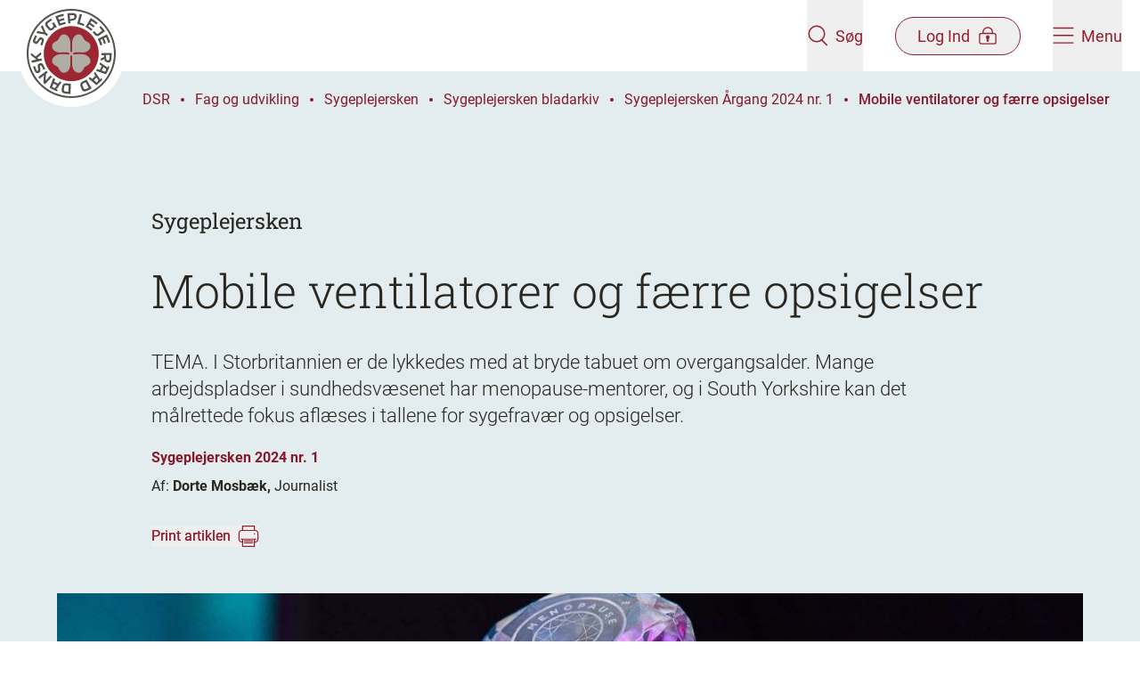

--- FILE ---
content_type: text/html; charset=utf-8
request_url: https://dsr.dk/fag-og-udvikling/sygeplejersken/fagbladet-sygeplejersken/sygeplejersken-argang-2024-nr-1/mobile-ventilatorer-og-faerre-opsigelser/
body_size: 14757
content:

<!DOCTYPE html>
<html lang="da" dir="ltr">

<head>
  

<meta charset="utf-8"/>
<meta http-equiv="x-ua-compatible" content="ie=edge">
<meta name="viewport" content="width=device-width, initial-scale=1.0"/>

<title>Mobile ventilatorer og færre opsigelser | dsr.dk</title>

<link rel="icon" type="image/x-icon" href="/favicon.ico" />
<link rel="apple-touch-icon" sizes="180x180" href="/apple-touch-icon.png">
<link rel="icon" type="image/png" sizes="32x32" href="/favicon-32x32.png">
<link rel="icon" type="image/png" sizes="16x16" href="/favicon-16x16.png">
<link rel="manifest" href="/site.webmanifest">
<meta name="msapplication-TileColor" content="#9C2733">
<meta name="msapplication-config" content="browserconfig.xml">
<meta name="theme-color" content="#9C2733">

<meta name="description" content="TEMA. I Storbritannien er de lykkedes med at bryde tabuet om overgangsalder. Mange arbejdspladser i sundhedsvæsenet har menopause-mentorer, og i South Yorkshire kan det målrettede fokus aflæses i tallene for sygefravær og opsigelser."/>

<meta name="publication-date" content="19. januar 2024"/>
<meta name="updated-date" content="19. januar 2024"/>
<meta name="page-type" content="Artikel"/>

<meta name="sender" content="Sygeplejersken"/>
<meta name="google-site-verification" content="9O_tq0dPQjcy3z2c4PTcgFfciAIX_f2Z4dJORbAbvtA"/>


<meta property="og:type" content="website"/>
<meta property="og:url" content="https://dsr.dk/fag-og-udvikling/sygeplejersken/fagbladet-sygeplejersken/sygeplejersken-argang-2024-nr-1/mobile-ventilatorer-og-faerre-opsigelser/"/>
<meta property="og:title" content="Mobile ventilatorer og færre opsigelser"/>
<meta property="og:description" content="TEMA. I Storbritannien er de lykkedes med at bryde tabuet om overgangsalder. Mange arbejdspladser i sundhedsvæsenet har menopause-mentorer, og i South Yorkshire kan det målrettede fokus aflæses i tallene for sygefravær og opsigelser."/>

<meta property="og:image" content="https://dsr.dk/media/5fyf0rpq/sy1-2024_tema4.jpg?width=1200&amp;height=630&amp;v=1da4a1a497217b0"/>
<meta property="og:image:width" content="1200"/>
<meta property="og:image:height" content="630"/>
<meta name="twitter:image" content="https://dsr.dk/media/5fyf0rpq/sy1-2024_tema4.jpg?width=1200&amp;height=630&amp;v=1da4a1a497217b0"/>
<meta name="twitter:image:height" content="1200"/>
<meta name="twitter:image:width" content="630"/>
<meta property="og:site_name" content="dsr.dk"/>
<meta property="og:locale" content="da_DK"/>

<meta name="twitter:card" content="summary_large_image"/>
<meta name="twitter:site" content="https://dsr.dk/fag-og-udvikling/sygeplejersken/fagbladet-sygeplejersken/sygeplejersken-argang-2024-nr-1/mobile-ventilatorer-og-faerre-opsigelser/"/>


<link rel="canonical" href="https://dsr.dk/fag-og-udvikling/sygeplejersken/fagbladet-sygeplejersken/sygeplejersken-argang-2024-nr-1/mobile-ventilatorer-og-faerre-opsigelser/" />



  <link rel="preload" as="font" type="font/woff2" crossorigin="anonymous" href="/dist/fonts/Roboto-Regular.woff2">
  <link rel="preload" as="font" type="font/woff2" crossorigin="anonymous" href="/dist/fonts/Roboto-Bold.woff2">
  <link rel="preload" as="font" type="font/woff2" crossorigin="anonymous" href="/dist/fonts/Roboto-Light.woff2">
  <link rel="preload" as="font" type="font/woff2" crossorigin="anonymous" href="/dist/fonts/Roboto-Medium.woff2">
  <link rel="preload" as="font" type="font/woff2" crossorigin="anonymous" href="/dist/fonts/RobotoSlab-Light.woff2">
  <link rel="preload" as="font" type="font/woff2" crossorigin="anonymous" href="/dist/fonts/RobotoSlab-Medium.woff2">
  <link rel="preload" as="font" type="font/woff2" crossorigin="anonymous" href="/dist/fonts/RobotoSlab-Regular.woff2">

  <link rel="stylesheet" href="/dist/vendors.css?v=mlgghHniIcDcT7u4dhL_2tzBK3oZ-L4zygzlqAce9pM" />
  <link rel="stylesheet" href="/dist/main.css?v=rhdjzRJdzoL0bJA00kckPSIMzeQcuMWBF1eEqiQTxOI" />

  <script src="/App_Plugins/UmbracoForms/Assets/promise-polyfill/dist/polyfill.min.js?v=13.4.0" type="application/javascript"></script><script src="/App_Plugins/UmbracoForms/Assets/aspnet-client-validation/dist/aspnet-validation.min.js?v=13.4.0" type="application/javascript"></script>

  
<script async src="https://cdn.adnuntius.com/adn.js"></script>

<script>
   window.adn = window.adn || {};
    adn.calls = adn.calls || [];
    
    window.addEventListener("DOMContentLoaded", () => {
       adn.calls.push(function () {
            adn.request({adUnits: [
              // Profiloverblik 1 - Min side - Desktop
              { auId: '0000000000282eff' },
              // Profiloverblik 1 - Min side - Mobile
              { auId: '0000000000282f00' },
              // Profiloverblik 2 - Min side - Desktop
              { auId: '0000000000282f03' },
              // Profiloverblik 2 - Min side - Mobile
              { auId: '0000000000282f0b' },
              // Sygeplejersken artikel 1 Desktop
              { auId: '0000000000282b9d' },
              // Sygeplejersken artikel 1 Mobile
              { auId: '0000000000282ef8' },
              // Sygeplejersken artikel 2 Desktop
              { auId: '0000000000283e1d' },
              // Sygeplejersken artikel 2 Mobile
              { auId: '0000000000283e1e' },
              // Sygeplejersken sektionsside Midt Desktop
              { auId: '000000000027de2d' },
              // Sygeplejersken sektionsside Midt Mobile
              { auId: '000000000027d8a6' },
              // Sygeplejersken sektionsside nederst Desktop
              { auId: '0000000000282f0c' },
              // Sygeplejersken sektionsside nederst - Mobile
              { auId: '0000000000282f0d' },
              // Sygeplejersken front page - Mobile
              { auId: '000000000047c991' },
              // Sygeplejersken front page - Desktop
              { auId: '000000000047c990' },
              // Sygeplejersken Article after 1st component - Mobile
              { auId: '000000000047c994' },
              // Sygeplejersken Article after 1st component - Desktop
              { auId: '000000000047c992' },
              // Sygeplejersken Article bottom - Mobile
              { auId: '000000000047c995' },
              // Sygeplejersken Article bottom - Desktop
              { auId: '000000000047c997' },
              
              //  Add ids for Restricted Content Page when they become available
            ]})
      });
    })
</script>
  
  

<!-- Google Tag Manager -->

<script>
    (function(w,d,s,l,i){
      w[l]=w[l]||[];w[l].push(
        {'gtm.start': new Date().getTime(),event:'gtm.js'}
      ); var f = d.getElementsByTagName(s)[0],
        j = d.createElement(s),dl=l!='dataLayer'?'&l='+l:'';j.async=true;j.src=
          'https://www.googletagmanager.com/gtm.js?id='+i+dl;f.parentNode.insertBefore(j,f);
    })(window,document,'script','dataLayer','GTM-TFSB7TCD');
</script>

<!-- End Google Tag Manager -->


<script>let url="/umbraco/engage/pagedata/ping",pageviewId="2b65f945950849a5bf335f45014938e2";if("function"==typeof navigator.sendBeacon&&"function"==typeof Blob){let e=new Blob([pageviewId],{type:"text/plain"});navigator.sendBeacon(url,e)}else{let a=new XMLHttpRequest;a.open("POST",url,1),a.setRequestHeader("Content-Type","text/plain"),a.send(pageviewId)}</script></head>

<body class="flex flex-col flex-1 min-h-screen">
<!-- Google Tag Manager (noscript) -->
<noscript>
    <iframe src=https://www.googletagmanager.com/ns.html?id =GTM-TFSB7TCD
            height="0" width="0" style="display:none;visibility:hidden"></iframe>
</noscript>
<!-- End Google Tag Manager (noscript) -->
<a href="#main-content"
   class="fixed top-0 z-50 py-4 -translate-x-1/2 -translate-y-full group duration-120 left-1/2 focus:translate-y-0 focus:outline-none print:hidden">
  <span
    class="block px-16 py-3 bg-red-400 text-white font-medium shadow-lg outline-2 outline-dashed outline-red-400 outline-offset-[5px] outline-">
    Spring
    menu over
  </span>
</a>


<header class="fixed top-0 left-0 right-0 z-40 duration-200 print:hidden" data-site-header>
  <div class="relative z-50 flex justify-between h-20 px-5 duration-200 bg-white" data-site-header-content>
    <a href="/" class="flex-1 block" aria-label="Klik her for at gå til forsiden af Dansk Sygeplejeråd">
      <img src="/dist/images/logo.svg" alt="Dansk Sygeplejeråd logo" class="w-[92px] h-[92px] md:w-[120px] md:h-[120px] duration-200"
        data-site-header-logo>
    </a>
    <div class="flex items-center text-red-400 space-x-9">
      <button class="flex flex-col items-center style-cta md:h-full group md:flex-row" aria-label="Åben søgemodul" data-search-panel-toggler>
        <div data-search-open-icon>
          <svg class="w-6 h-6" fill="" ><use xmlns:xlink="http://www.w3.org/1999/xlink" xlink:href="/dist/sprite.svg#dsr-search"></use></svg>
        </div>
        <div class="hidden" data-search-close-icon>
          <svg class="w-7 h-5 fill-red-400 group-hover:fill-red-300" fill="" ><use xmlns:xlink="http://www.w3.org/1999/xlink" xlink:href="/dist/sprite.svg#dsr-close"></use></svg>
        </div>
        <span class="mt-1 md:ml-2 md:mt-0 duration-120 group-hover:text-red-300">Søg</span>
      </button>

      <button
        href="#"
        class="flex flex-col items-center rounded-full style-cta md:flex-row md:py-2 md:border md:border-red-400 group md:px-6 md:duration-120 md:hover:bg-red-400 md:hover:text-white"
        aria-label="Åben medlems menu"
        data-member-menu-toggler
        >
        <span class=" order-1 mt-1 md:mr-2 md:mt-0 md:-order-1 group-hover:text-red-300 md:group-hover:text-white">Log Ind</span>
        
        <div data-member-menu-open-icon>
<svg class="w-6 h-5 shrink-0 stroke-red-400 md:group-hover:stroke-white" fill="" ><use xmlns:xlink="http://www.w3.org/1999/xlink" xlink:href="/dist/sprite.svg#dsr-lock"></use></svg>        </div>
        
        <div class="hidden" data-member-menu-close-icon>
          <svg class="w-6 h-5 fill-red-400 duration-120 md:group-hover:fill-white" fill="" ><use xmlns:xlink="http://www.w3.org/1999/xlink" xlink:href="/dist/sprite.svg#dsr-close"></use></svg>
        </div>
      </button>

      <button class="relative flex flex-col items-center style-cta group md:flex-row md:h-full" aria-label="Åben hovedemenu" data-site-menu-toggler>
        <div data-site-menu-burger-icon>
          <svg class="w-6 h-5" fill="" ><use xmlns:xlink="http://www.w3.org/1999/xlink" xlink:href="/dist/sprite.svg#dsr-burger-menu"></use></svg>
        </div>
        <div class="hidden" data-site-menu-close-icon>
          <svg class="w-6 h-5 fill-red-400 group-hover:fill-red-300" fill="" ><use xmlns:xlink="http://www.w3.org/1999/xlink" xlink:href="/dist/sprite.svg#dsr-close"></use></svg>
        </div>
        <span class="mt-1 md:ml-2 md:mt-0 group-hover:text-red-300">Menu</span>
      </button>
    </div>
  </div>

  <div class="absolute z-10 invisible w-full h-svh overflow-x-hidden bg-red-400 top-full overscroll-contain" data-site-menu>
    <div class="flex flex-col md:flex-row md:h-full">
      <div class="flex-1 pt-8 md:px-10 lg:px-32 md:pt-20">
        <div class="mb-4 ml-8">
          <a
            href="/bliv-medlem/"
            class="inline-block px-6 py-3 text-white border border-white rounded-full style-cta hover:text-red-500 hover:bg-white duration-120"
            data-site-menu-member-button>
            Bliv medlem
          </a>
        </div>

        <nav role="navigation" aria-label="Hovedmenu">
          <ul class="text-white divide-y style-h2-mobile md:style-h2 divide-white/25" data-site-menu-primary>
            <li>
              <a
                href="/loen-og-arbejdsvilkaar/"
                class="block px-8 py-5 hover:text-white/75 duration-120"
                >
                  L&#xF8;n og arbejdsvilk&#xE5;r
              </a>
            </li>
            <li>
              <a
                href="/medlemsfordele/"
                class="block px-8 py-5 hover:text-white/75 duration-120"
                >
                  Medlemsfordele
              </a>
            </li>
            <li>
              <a
                href="/fag-og-udvikling/"
                class="block px-8 py-5 hover:text-white/75 duration-120"
                >
                  Fag og udvikling
              </a>
            </li>
            <li>
              <a
                href="/arrangementer/"
                class="block px-8 py-5 hover:text-white/75 duration-120"
                >
                  Arrangementer
              </a>
            </li>
          </ul>
        </nav>
      </div>

      <div class="md:w-[40%] pb-28 h-full bg-red-500 md:pt-40 md:px-10 lg:px-32 md:overflow-y-scroll md:overscroll-contain" data-site-sub-menu-bg>
        <nav class="px-5 font-normal text-white style-h5 md:px-0" data-site-sub-menu>
          <div class="relative">
            <a class="relative block border-b h-14 group border-white/25 hover:text-white/75 duration-120"              >
                <button class="absolute flex items-center w-full h-full text-left -translate-y-1/2 top-1/2 md:pl-5" aria-label="Tryk for at se kredse" data-district-menu-trigger>
                  <span class="flex-1">Kredse</span>
                  <svg class="w-7 h-7 fill-white duration-120 group-hover:opacity-75" fill="" ><use xmlns:xlink="http://www.w3.org/1999/xlink" xlink:href="/dist/sprite.svg#dsr-arrow-right"></use></svg>
                </button>

                <button class="absolute flex items-center invisible w-full h-full text-left -translate-y-1/2 top-1/2 md:pl-5" aria-label="Tryk for at gå tilbage" data-district-menu-trigger>
                  <svg class="rotate-180 w-7 h-7 fill-white duration-120 group-hover:opacity-75" fill="" ><use xmlns:xlink="http://www.w3.org/1999/xlink" xlink:href="/dist/sprite.svg#dsr-arrow-right"></use></svg>
                  <span class="ml-4">Tilbage</span>
                </button>
            </a>

            <div data-site-sub-menu-container>
              <ul class="absolute w-full" data-service-menu>
                  <li>
                    <a
                      href="/lederforeningen/"
                      class="block py-4 hover:text-white/75 duration-120 md:pl-5"
                      >
                      Lederforeningen
                    </a>
                  </li>
                  <li>
                    <a
                      href="/sls/"
                      class="block py-4 hover:text-white/75 duration-120 md:pl-5"
                      >
                      SLS
                    </a>
                  </li>
                  <li>
                    <a
                      href="/dsr-mener/"
                      class="block py-4 hover:text-white/75 duration-120 md:pl-5"
                      >
                      DSR mener
                    </a>
                  </li>
                  <li>
                    <a
                      href="/om-dsr/"
                      class="block py-4 hover:text-white/75 duration-120 md:pl-5"
                      >
                      Om DSR
                    </a>
                  </li>
              </ul> 

              <div class="absolute top-0 invisible w-full left-full" aria-hidden data-district-menu>

                <p class="mt-5 mb-5 style-h3-mobile md:style-h3 md:ml-5">Kredse</p>
                <ul>
                    <li class="border-b border-white/25 last:border-0 md:ml-5 md:w-3/4 ">
                      <a
                        href="/kreds-hovedstaden/"
                        class="block py-4 hover:text-white/75 duration-120"
                        >
                          Kreds Hovedstaden
                      </a>
                    </li>
                    <li class="border-b border-white/25 last:border-0 md:ml-5 md:w-3/4 ">
                      <a
                        href="/kreds-midtjylland/"
                        class="block py-4 hover:text-white/75 duration-120"
                        >
                          Kreds Midtjylland
                      </a>
                    </li>
                    <li class="border-b border-white/25 last:border-0 md:ml-5 md:w-3/4 ">
                      <a
                        href="/kreds-nordjylland/"
                        class="block py-4 hover:text-white/75 duration-120"
                        >
                          Kreds Nordjylland
                      </a>
                    </li>
                    <li class="border-b border-white/25 last:border-0 md:ml-5 md:w-3/4 ">
                      <a
                        href="/kreds-sjaelland/"
                        class="block py-4 hover:text-white/75 duration-120"
                        >
                          Kreds Sj&#xE6;lland
                      </a>
                    </li>
                    <li class="border-b border-white/25 last:border-0 md:ml-5 md:w-3/4 ">
                      <a
                        href="/kreds-syddanmark/"
                        class="block py-4 hover:text-white/75 duration-120"
                        >
                          Kreds Syddanmark
                      </a>
                    </li>
                  </ul>
              </div>
            </div>
          </div>

        </nav>
      </div>
    </div>
  </div>
  
<div class="absolute invisible w-full bg-red-400 top-20 h-[150px] place-items-center grid" data-search-panel>
  <div class="w-full max-w-[840px] px-5">
    <form id="cludo-search-menu" class="relative flex w-full bg-white border-2 border-white rounded-full">
      <input
        class="flex-1 py-5 bg-transparent rounded-tl-full rounded-bl-full focus:outline-none px-7"
        placeholder="Søg på emne, titel eller indhold" title="Indtast et eller flere søgeord relateret til emnet"
        data-search-field name="searchrequest" type="search" autocomplete="off" aria-autocomplete="list" aria-haspopup="true">
      <input class="text-center text-white bg-red-400 rounded-tr-full rounded-br-full cursor-pointer duration-120 hover:bg-red-500 style-h4-mobile md:style-h4 w-20 sm:w-28" title="Søg" type="submit" value="Søg">
    </form>
  </div>
</div>

  

<div class="absolute w-full right-0 md:w-[420px] h-screen bg-red-400 invisible" data-member-menu>
  <div data-member-menu-items>
    <div class="bg-red-500 h-[125px] grid place-items-center">
<form action="/fag-og-udvikling/sygeplejersken/fagbladet-sygeplejersken/sygeplejersken-argang-2024-nr-1/mobile-ventilatorer-og-faerre-opsigelser/" enctype="multipart/form-data" id="forme63d1973b4d7486f9b17262c765152a0" method="post">        <button data-login-page-button
          class="inline-flex items-center text-center px-7 py-2 border rounded-full duration-120 text-white hover:bg-white hover:text-red-500 hover:border-transparent group"
                type="submit" name="provider" value="UmbracoMembers.DSR OpenIddict Members">
          Log ind p&#xE5; min side

<svg class="w-5 h-5 ml-2 shrink-0 stroke-white group-hover group-hover:stroke-red-500" fill="" ><use xmlns:xlink="http://www.w3.org/1999/xlink" xlink:href="/dist/sprite.svg#dsr-lock"></use></svg>        </button>
<input name="__RequestVerificationToken" type="hidden" value="CfDJ8IBXphDVpdpJnfEkRS_f2obKU1Op4lk02qFHzlWxOAEAnEhXwg-n42MWCB9myYz_YP3C5A3JPA5K5pvJZQ171WD3ClZw72ypBCw__748qNdqEYhMhCki1eOCH4SzOh_1WuKLru11JRX7Wk2vUMHLnoI" /><input name="ufprt" type="hidden" value="CfDJ8IBXphDVpdpJnfEkRS_f2oaMlOliF9pDjDYAgLWW_hRpqmqh_Eo21nOT0HfyoVuJ_F6-sOwWq_Wqb8wXJNXiGxRImSL_AoB1NXIXvnRGvzPFQoXD2htubilssvQ7TIeKVSbs2CXG2Oo7TAvCDYSPEOKJc3-X8Pc3kgzxJr6HkCGd" /></form>    </div>

    <nav class="px-10 mt-2 divide-y md:mt-4 divide-white/25">
        <a class="flex gap-3 py-5 text-white md:py-6 hover:underline">
            <svg class="w-5" width="22" height="23" viewBox="0 0 22 23" fill="none">
              <rect class="stroke-red-600" x=".75" y="8.75" width="20.5" height="13.5" rx="2.25" stroke-width="1.5" />
              <path class="stroke-red-600" d="M4.938 6.875a6.125 6.125 0 1 1 12.25 0v1.542H4.938V6.875Z" stroke="#981E32"
            stroke-width="1.5" />
              <circle class="fill-red-600" cx="10.997" cy="13.833" r="1.833" />
              <path class="fill-red-600" d="M10.086 14.75h1.833v3.667a.917.917 0 0 1-1.833 0V14.75Z" />
            </svg>
          <span>Medlemsprofil</span>
        </a>
        <a class="flex gap-3 py-5 text-white md:py-6 hover:underline">
            <svg class="w-5" width="22" height="23" viewBox="0 0 22 23" fill="none">
              <rect class="stroke-red-600" x=".75" y="8.75" width="20.5" height="13.5" rx="2.25" stroke-width="1.5" />
              <path class="stroke-red-600" d="M4.938 6.875a6.125 6.125 0 1 1 12.25 0v1.542H4.938V6.875Z" stroke="#981E32"
            stroke-width="1.5" />
              <circle class="fill-red-600" cx="10.997" cy="13.833" r="1.833" />
              <path class="fill-red-600" d="M10.086 14.75h1.833v3.667a.917.917 0 0 1-1.833 0V14.75Z" />
            </svg>
          <span>Mine kurser</span>
        </a>
        <a class="flex gap-3 py-5 text-white md:py-6 hover:underline">
            <svg class="w-5" width="22" height="23" viewBox="0 0 22 23" fill="none">
              <rect class="stroke-red-600" x=".75" y="8.75" width="20.5" height="13.5" rx="2.25" stroke-width="1.5" />
              <path class="stroke-red-600" d="M4.938 6.875a6.125 6.125 0 1 1 12.25 0v1.542H4.938V6.875Z" stroke="#981E32"
            stroke-width="1.5" />
              <circle class="fill-red-600" cx="10.997" cy="13.833" r="1.833" />
              <path class="fill-red-600" d="M10.086 14.75h1.833v3.667a.917.917 0 0 1-1.833 0V14.75Z" />
            </svg>
          <span>Min l&#xF8;n og overenskomst</span>
        </a>
        <a class="flex gap-3 py-5 text-white md:py-6 hover:underline">
            <svg class="w-5" width="22" height="23" viewBox="0 0 22 23" fill="none">
              <rect class="stroke-red-600" x=".75" y="8.75" width="20.5" height="13.5" rx="2.25" stroke-width="1.5" />
              <path class="stroke-red-600" d="M4.938 6.875a6.125 6.125 0 1 1 12.25 0v1.542H4.938V6.875Z" stroke="#981E32"
            stroke-width="1.5" />
              <circle class="fill-red-600" cx="10.997" cy="13.833" r="1.833" />
              <path class="fill-red-600" d="M10.086 14.75h1.833v3.667a.917.917 0 0 1-1.833 0V14.75Z" />
            </svg>
          <span>Min kreds</span>
        </a>
        <a class="flex gap-3 py-5 text-white md:py-6 hover:underline">
            <svg class="w-5" width="22" height="23" viewBox="0 0 22 23" fill="none">
              <rect class="stroke-red-600" x=".75" y="8.75" width="20.5" height="13.5" rx="2.25" stroke-width="1.5" />
              <path class="stroke-red-600" d="M4.938 6.875a6.125 6.125 0 1 1 12.25 0v1.542H4.938V6.875Z" stroke="#981E32"
            stroke-width="1.5" />
              <circle class="fill-red-600" cx="10.997" cy="13.833" r="1.833" />
              <path class="fill-red-600" d="M10.086 14.75h1.833v3.667a.917.917 0 0 1-1.833 0V14.75Z" />
            </svg>
          <span>Mine netv&#xE6;rk</span>
        </a>
        <a class="flex gap-3 py-5 text-white md:py-6 hover:underline">
            <svg class="w-5" width="22" height="23" viewBox="0 0 22 23" fill="none">
              <rect class="stroke-red-600" x=".75" y="8.75" width="20.5" height="13.5" rx="2.25" stroke-width="1.5" />
              <path class="stroke-red-600" d="M4.938 6.875a6.125 6.125 0 1 1 12.25 0v1.542H4.938V6.875Z" stroke="#981E32"
            stroke-width="1.5" />
              <circle class="fill-red-600" cx="10.997" cy="13.833" r="1.833" />
              <path class="fill-red-600" d="M10.086 14.75h1.833v3.667a.917.917 0 0 1-1.833 0V14.75Z" />
            </svg>
          <span>TR-kompasset</span>
        </a>
        <a class="flex gap-3 py-5 text-white md:py-6 hover:underline">
            <svg class="w-5" width="22" height="23" viewBox="0 0 22 23" fill="none">
              <rect class="stroke-red-600" x=".75" y="8.75" width="20.5" height="13.5" rx="2.25" stroke-width="1.5" />
              <path class="stroke-red-600" d="M4.938 6.875a6.125 6.125 0 1 1 12.25 0v1.542H4.938V6.875Z" stroke="#981E32"
            stroke-width="1.5" />
              <circle class="fill-red-600" cx="10.997" cy="13.833" r="1.833" />
              <path class="fill-red-600" d="M10.086 14.75h1.833v3.667a.917.917 0 0 1-1.833 0V14.75Z" />
            </svg>
          <span>Lederforeningen</span>
        </a>
        <a class="flex gap-3 py-5 text-white md:py-6 hover:underline">
            <svg class="w-5" width="22" height="23" viewBox="0 0 22 23" fill="none">
              <rect class="stroke-red-600" x=".75" y="8.75" width="20.5" height="13.5" rx="2.25" stroke-width="1.5" />
              <path class="stroke-red-600" d="M4.938 6.875a6.125 6.125 0 1 1 12.25 0v1.542H4.938V6.875Z" stroke="#981E32"
            stroke-width="1.5" />
              <circle class="fill-red-600" cx="10.997" cy="13.833" r="1.833" />
              <path class="fill-red-600" d="M10.086 14.75h1.833v3.667a.917.917 0 0 1-1.833 0V14.75Z" />
            </svg>
          <span>SLS</span>
        </a>
    </nav>
  </div>
</div>

</header>

<main id="main-content" class="flex flex-col flex-1 mt-20">
  





<div class=" relative overflow-hidden bg-blue-100 z-10 pb-28 md:pb-72">
  <div
    style="background-image: url(/dist/images/watermark-blue-200.svg)"
    class="absolute -z-10 inset-0 bg-no-repeat bg-[position:left_-20rem_bottom_-5rem] bg-[length:700px_700px] lg:bg-[position:left_-20rem_top_3rem] lg:bg-[length:1300px_1300px] bg-fixed print:bg-local">
  </div>

  <nav aria-label="Du er her:" role="navigation" class="pl-5 z-10 text-red-500 mt-6 md:mt-12 lg:mt-5 lg:pl-40">
  <ul class="flex items-center h-full py-2 lg:hidden print:hidden">
      <a href="/" class="mr-3">
        <svg class="rotate-180 fill-red-500 w-7 h-3" fill="" ><use xmlns:xlink="http://www.w3.org/1999/xlink" xlink:href="/dist/sprite.svg#dsr-arrow-right"></use></svg>
      </a>
      <li class="flex items-center flex-shrink-0 ">
        <a href="/fag-og-udvikling/sygeplejersken/fagbladet-sygeplejersken/sygeplejersken-argang-2024-nr-1/" class="group relative ">
          Sygeplejers...
          <span class="absolute -bottom-[2px] left-0 w-0 h-[2px] block duration-200 bg-red-500 group-hover:w-full"></span>
        </a>
          <span class="z-10 block w-1 h-1 mx-3 bg-red-500 rounded-full"></span>
      </li>
      <li class="flex items-center flex-shrink-0 pr-5">
        <a href="/fag-og-udvikling/sygeplejersken/fagbladet-sygeplejersken/sygeplejersken-argang-2024-nr-1/mobile-ventilatorer-og-faerre-opsigelser/" class="group relative font-medium">
          Mobile vent...
          <span class="absolute -bottom-[2px] left-0 w-0 h-[2px] block duration-200 bg-red-500 group-hover:w-full"></span>
        </a>
      </li>
  </ul>
  <ul class="flex-wrap items-center hidden h-full lg:flex print:inline-flex">
      <li class="flex items-center flex-shrink-0 print:inline-flex">
        <a href="/" class="group relative ">
          DSR
          <span class="absolute -bottom-[2px] left-0 w-0 h-[2px] block z-10 duration-200 bg-red-500 group-hover:w-full"></span>
        </a>
          <span class="z-10 block w-1 h-1 mx-3 bg-red-500 rounded-full "></span>
      </li>
      <li class="flex items-center flex-shrink-0 print:inline-flex">
        <a href="/fag-og-udvikling/" class="group relative ">
          Fag og udvikling
          <span class="absolute -bottom-[2px] left-0 w-0 h-[2px] block z-10 duration-200 bg-red-500 group-hover:w-full"></span>
        </a>
          <span class="z-10 block w-1 h-1 mx-3 bg-red-500 rounded-full "></span>
      </li>
      <li class="flex items-center flex-shrink-0 print:inline-flex">
        <a href="/fag-og-udvikling/sygeplejersken/" class="group relative ">
          Sygeplejersken
          <span class="absolute -bottom-[2px] left-0 w-0 h-[2px] block z-10 duration-200 bg-red-500 group-hover:w-full"></span>
        </a>
          <span class="z-10 block w-1 h-1 mx-3 bg-red-500 rounded-full "></span>
      </li>
      <li class="flex items-center flex-shrink-0 print:inline-flex">
        <a href="/fag-og-udvikling/sygeplejersken/fagbladet-sygeplejersken/" class="group relative ">
          Sygeplejersken bladarkiv
          <span class="absolute -bottom-[2px] left-0 w-0 h-[2px] block z-10 duration-200 bg-red-500 group-hover:w-full"></span>
        </a>
          <span class="z-10 block w-1 h-1 mx-3 bg-red-500 rounded-full "></span>
      </li>
      <li class="flex items-center flex-shrink-0 print:inline-flex">
        <a href="/fag-og-udvikling/sygeplejersken/fagbladet-sygeplejersken/sygeplejersken-argang-2024-nr-1/" class="group relative ">
          Sygeplejersken Årgang 2024 nr. 1
          <span class="absolute -bottom-[2px] left-0 w-0 h-[2px] block z-10 duration-200 bg-red-500 group-hover:w-full"></span>
        </a>
          <span class="z-10 block w-1 h-1 mx-3 bg-red-500 rounded-full "></span>
      </li>
      <li class="flex items-center flex-shrink-0 print:inline-flex">
        <a href="/fag-og-udvikling/sygeplejersken/fagbladet-sygeplejersken/sygeplejersken-argang-2024-nr-1/mobile-ventilatorer-og-faerre-opsigelser/" class="group relative font-medium">
          Mobile ventilatorer og færre opsigelser
          <span class="absolute -bottom-[2px] left-0 w-0 h-[2px] block z-10 duration-200 bg-red-500 group-hover:w-full"></span>
        </a>
      </li>
  </ul>
</nav>
  <div class="h-11 lg:h-16 relative z-10 flex items-end pl-5 mb-4 lg:mt-7 lg:pl-40">
  </div>
  <div class="relative z-10 px-5 pb-16 mx-auto md:max-w-lg lg:px-40 xl:px-5">
    <div class="max-w-md mx-auto lg:mx-0 xl:mx-auto">
          <a href="/fag-og-udvikling/sygeplejersken/fagbladet-sygeplejersken/sygeplejersken-argang-2024-nr-1/">
            <h3 class="style-h4-mobile mb-7 md:style-h4">Sygeplejersken</h3>
          </a>
      <h1 class="mb-8 style-h2 md:style-h1"><p>Mobile ventilatorer og færre opsigelser</p></h1>
        <p class="style-lead-mobile md:style-lead">TEMA. I Storbritannien er de lykkedes med at bryde tabuet om overgangsalder. Mange arbejdspladser i sundhedsv&#xE6;senet har menopause-mentorer, og i South Yorkshire kan det m&#xE5;lrettede fokus afl&#xE6;ses i tallene for sygefrav&#xE6;r og opsigelser.</p>
        <div class="mb-2 mt-15">
            <p class="block mt-5 font-semibold text-red-500 print:font-medium">Sygeplejersken 2024 nr. 1<span class="inline-block font-normal text-black text-2xs"></span></p>
        </div>
          <div>
            <p class="inline-block">Af:</p>
                <p class="inline-block font-semibold print:font-medium">
                  Dorte Mosb&#xE6;k,
                  <span class="inline-block font-normal">Journalist</span>
                </p>
          </div>
        <button onclick="window.print()" class="inline-flex items-center mt-8 group">
          <p class="relative text-red-400 bg-red-400 bg-clip-text duration-200 -bg-100% bg-[length:200%] group-hover:bg-0">
            <span class="absolute -bottom-[2px] left-0 w-0 h-[2px] block duration-200 bg-red-400 group-hover:w-full"></span>
            Print artiklen
          </p>
          <svg class="w-6 h-6 ml-2" fill="" ><use xmlns:xlink="http://www.w3.org/1999/xlink" xlink:href="/dist/sprite.svg#dsr-print"></use></svg>
        </button>
    </div>
  </div>
    <img src="/dist/images/curve.svg" class="absolute bottom-0 w-full" alt="">
</div>
  <div class="-mt-40 z-20 relative flex flex-col items-center justify-center p-5 md:-mt-80 mx-auto w-fit ">
    

<picture>
    <source srcset="/media/5fyf0rpq/sy1-2024_tema4.jpg?width=1300&amp;height=750&amp;v=1da4a1a497217b0&amp;quality=80" type="image/jpg" media=(min-width:768px)>
    <source srcset="/media/5fyf0rpq/sy1-2024_tema4.jpg?width=750&amp;height=380&amp;v=1da4a1a497217b0&amp;quality=80" type="image/jpg" >
  
<img class="w-full max-w-6xl object-cover"
     src="/media/5fyf0rpq/sy1-2024_tema4.jpg?width=750&amp;height=380&amp;v=1da4a1a497217b0"
     alt="62490069"
     title="62490069"
      />


</picture>


      <div class="mt-3 self-baseline">
        <p class="inline font-normal text-1xs">Foto: </p>
        <p class="inline font-normal text-1xs">Arkiv</p>
      </div>
  </div>






<div class="umb-block-list">
    <div  >

<section class="rich-text relative">
  <img src="/dist/images/curve.svg" class="absolute bottom-full w-full z-10 pointer-events-none" alt=""/>
  <div data-table-rte class="max-w-md m-auto px-5 py-12 lg:py-20">
    <p><em>Sommeren 2023 opnåede Birgitte Kavaiani, leder for 72.000 medarbejdere i sundhedsvæsenet i South Yorkshire, akkreditering for at være overgangsvenlig arbejdsplads, hvor man skal opfylde en række kriterier. </em></p>
<p>Tyndere uniformer, bærbare ventilatorer, menopause-mentorer og officielle politikker. Mange steder i det britiske sundhedsvæsen National Health Service (NHS) er arbejdspladserne langt fremme med at italesætte og afhjælpe problemer for ansatte i overgangsalderen.</p>
<p>”Vi var simpelthen nødt til at gøre noget. Efter at en stor undersøgelse havde vist, at én ud af fire overvejer at sige deres job op pga. overgangsalder, kunne vi risikere at miste 10.000 af vores ansatte inden for en årrække,” fortæller Brigitte Kaviani.</p>
<p>Hun er leder af Health and Wellbeing i National Health Service (NHS) Integrated Care Board i amtet South Yorkshire, der ligger i Nordengland. Der er i alt 72.000 ansatte på syv hospitaler og en lang række plejecentre og lægeklinikker.</p>
<p>Da hun kom til som leder i 2021, fik hun bl.a. til opgave at sætte overgangsalder yderligere på dagsordenen, sådan som det også var sket på mange andre britiske arbejdspladser.</p>
<p>Med hjælp fra Henpicked: Menopause in the Workplace, et stort britisk webcommunity, som hjælper arbejdsgivere med at blive mere overgangsaldervenlige, afholdt Brigitte Kaviani det første webinar med generel information til de ansatte for to år siden.</p>
<p>”Jeg var helt chokeret over, at der var 350 deltagere, som bare ville spørge og chatte i stor stil. Herefter kunne jeg godt fornemme, at der var basis for at fokusere på emnet fremover,” siger hun.</p>
  </div>
</section>
    </div>
      <div class="ads-container flex justify-center px-5 z-20 relative">
        <div class="overflow-hidden md:hidden max-w-[21.875rem] max-h-[12.5rem]">
          <div id="adn-000000000047c994" style="display: none"></div>
        </div>
        <div class="overflow-hidden hidden md:block max-w-[56.25rem] max-h-[17.5rem]">
          <div id="adn-000000000047c992" style="display: none"></div>
        </div>
      </div>
    <div  >


<section class="relative">
  <img src="/dist/images/curve.svg" class="absolute z-10 w-full pointer-events-none bottom-full" alt="">

  <div class="max-w-md mx-auto  md:pl-5  py-12 md:pr-5  lg:py-20">
    <div class='bg-blue-100 relative flex flex-col px-5  md:flex-row md:px-0'>
        <div class='py-10 md:px-10 '>
            <h4 class="style-h4-mobile md:style-h4">Gode r&#xE5;d til arbejdspladser</h4>
            <div class="mt-6 rich-text">
              <p>Del viden og information om symptomer. Det nedbryder stigmaet og skaber en støttende arbejdsplads.</p>
<p>Rådgiv medarbejderne om, hvordan man italesætter overgangsalderen og vær klar til en åben diskussion.</p>
<p>Giv mulighed for støtte. Eventuelt i form af en menopause-mentor – en medarbejder, der er uddannet i at forstå og formidle overgangsalder, og som kan være bindeled mellem ledelsen og den enkelte kvinde. <br />Få ændret de fysiske rammer for de kvinder, der har behov for det.</p>
<p><em>Kilde: Kilde: British Menopause Society</em></p>
            </div>
        </div>
    </div>
  </div>
</section>    </div>
    <div  >

<section class="rich-text relative">
  <img src="/dist/images/curve.svg" class="absolute bottom-full w-full z-10 pointer-events-none" alt=""/>
  <div data-table-rte class="max-w-md m-auto px-5 py-12 lg:py-20">
    <p><strong>Stor forandring på få år</strong> <br />I Storbritannien gør omkring 45 pct. af de britiske arbejdspladser ifølge Henpicked noget aktivt for at nedbryde menopause-tabuet, og Henpicked selv har været med til at booste den proces ved bl.a. at tilbyde materiale, undervisning og rådgivning og står også bag ”Menopause Friendly Employer Awards”, der hylder den bedste praksis blandt arbejdsgivere.</p>
<p>Da Henpicked i 2016 afholdt den første konference for arbejdsgivere om overgangsalder, fyldte emnet ingenting i samfundsdebatten, fortæller stifteren Deborah Garlick. Men nogle få arbejdsgivere udviste interesse for skabe mere viden om overgangsalder på arbejdspladserne, og stille og roligt rullede snebolden med både politisk opmærksomhed, undersøgelser, bevillinger, bøger og tv-dokumentarer.</p>
<p>”Der er sket en stor forandring over en relativt kort periode. Herovre er det også en aldrende befolkning, og vi siger ofte til arbejdsgiverne, at de ikke har råd til at lade være med at gøre noget, fordi det sparer dem penge på den lange bane,” siger Deborah Garlick.</p>
<p><strong>75 menopause-mentorer</strong> <br />I South Yorkshire blev 75 personer fra personalegruppen i sundhedsvæsenet i første omgang uddannet til ”menopause-mentorer”, som er de ansattes go to-person, der kan svare på generelle spørgsmål om menopausen og evt. være bindeled til ledelsen ved individuelle behov.</p>
<p>”Vores formål var at normalisere samtalen om menopause, så alle kunne tale med deres ledere om deres behov for fleksibilitet, hjælpemidler og udfordringer med overgangsalderen i øvrigt. Vores mentorer er ofte meget passionerede omkring emnet, fordi de enten er eller for nylig har været i overgangsalderen selv, og det gør en stor forskel,” siger Brigitte Kaviani.</p>
<p>Flere britiske undersøgelser har vist, at de største udfordringer for kvinder i overgangsalderen er søvnløshed, hedeture og følelsen af stress og angst, som også påvirker deres ydeevne på jobbet.</p>
<p>For det kliniske personale i sundhedsvæsenet kan det f.eks. være meget varmt at arbejde i små rum med bestemte typer uniformer, og derfor omfatter det store menopause-fokus i Storbritannien også en række enkle løsninger på de praktiske problemer.</p>
<p><strong>Ventilator og tyndere uniform</strong> <br />I South Yorkshire og mange andre steder i Storbritannien har sundhedsvæsenet indkøbt bærbare ventilatorer til at hænge om halsen, så de ansatte kan blive afkølet, mens de arbejder med patienterne og ikke bare på kontorerne. Der findes nu uniformer i et lettere materiale, ligesom man kan få udleveret flere end normalt hver uge, hvis man sveder.</p>
<p>I personale- og omklædningsrum hænger der information om overgangsalder, og flere organisationer tilbyder gratis hygiejneprodukter eller små gaver med fokus på f.eks. søvnløshed til de ansatte.</p>
<p>Brigitte Kaviani har for nylig afholdt både en konference for 200 seniorledere og en ”Menopause Festival” med 600 deltagere blandt de ansatte i området. Hun udsender derudover det månedlige nyhedsbrev ”Meno News” med viden, gode råd og statistik. </p>
<p>Henpicked: Menopause In The Workplace står bag den førende overgangsaldervenlige akkreditering inden for branchen, som arbejdspladser kan opnå, hvis de opfylder en række standarder på området.</p>
<p>Dén akkreditering blev hurtigt en drøm og et konkret mål for Brigitte Kaviani og de 72.000 ansatte i South Yorkshire. De opnåede den i sommer og har siden været indstillet til tre andre nationale priser.</p>
<p>”Det er ikke pointen at have en pris stående på hylden, men at vi ændrer livet og hverdagen for de ansatte med fleksible arbejdstider eller anerkender, at de gennemgår en svær periode.”</p>
<p><strong>Mindre sygefravær</strong> <br />Status i South Yorkshire efter to et halvt års indsatser er, at sygefraværet er gået ned, og færre ansatte i aldersgruppen 40-54 år har sagt op.</p>
<p>”Det er stadig små tal, men vi har fastholdt 594 personer alene i den aldersgruppe, og det er et stort fremskridt,” siger Brigitte Kaviani.</p>
<p>Tabuet om overgangsalder er for alvor brudt i Storbritannien, mener Deborah Garlick fra Henpicked.</p>
<p>”Vi taler om det på arbejdspladserne og i samfundet, og emnet bliver diskuteret i Parlamentet og i skolerne. Det tager selvfølgelig tid, før det er helt indlejret i samfundet, men fra nul til 45 pct.af arbejdspladserne, der gør noget aktivt på syv år, er gode fremskridt, synes jeg.”</p>
  </div>
</section>
    </div>
    <div  >


<section class="relative">
  <img src="/dist/images/curve.svg" class="absolute z-10 w-full pointer-events-none bottom-full" alt="">

  <div class="max-w-md mx-auto  md:pl-5  py-12 md:pr-5  lg:py-20">
    <div class='bg-red-100 relative flex flex-col px-5  md:flex-row md:px-0'>
        <div class='py-10 md:px-10 '>
            <h4 class="style-h4-mobile md:style-h4">L&#xE6;s artiklerne i dette tema om overgangsalderen</h4>
            <div class="mt-6 rich-text">
              <ul>
<li><a rel="noopener" href="/fag-og-udvikling/sygeplejersken/fagbladet-sygeplejersken/sygeplejersken-argang-2024-nr-1/nogle-dage-taenkte-jeg-at-jeg-maatte-have-et-flexjob/" target="_blank" title="Nogle dage tænkte jeg, at jeg måtte have et flexjob">Nogle dage tænkte jeg, at jeg måtte have et flexjob</a></li>
<li><a rel="noopener" href="/fag-og-udvikling/sygeplejersken/fagbladet-sygeplejersken/sygeplejersken-argang-2024-nr-1/mobile-ventilatorer-og-faerre-opsigelser/" target="_blank" title="Mobile ventilatorer og færre opsigelser">Mobile ventilatorer og færre opsigelser</a></li>
<li><a rel="noopener" href="/fag-og-udvikling/sygeplejersken/fagbladet-sygeplejersken/sygeplejersken-argang-2024-nr-1/overgangsalder-skal-paa-dagsordenen/" target="_blank" title="&quot;Overgangsalder skal på dagsordenen&quot;">"Overgangsalder skal på dagsordenen"</a></li>
</ul>
<p>Læs også Trialogen "<a rel="noopener" href="/fag-og-udvikling/sygeplejersken/fagbladet-sygeplejersken/fag-forskning-argang-2022-nr-1/overgangsalderen-er-mere-end-biologi/" target="_blank" title="Overgangsalderen er mere end biologi">Overgangsalderen er mere end biologi</a>" i Fag&amp;Forskning nr. 1/2022</p>
            </div>
        </div>
    </div>
  </div>
</section>    </div>
        <div class="ads-container flex justify-center px-5 py-12 z-20 relative">
          <div class="overflow-hidden md:hidden max-w-[21.875rem] max-h-[12.5rem]">
            <div id="adn-0000000000282ef8" style="display: none"></div>
          </div>
          <div class="overflow-hidden hidden md:block max-w-[56.25rem] max-h-[14.375rem]">
            <div id="adn-0000000000282b9d" style="display: none"></div>
          </div>
        </div>
      <div class="ads-container flex justify-center px-5 py-12 z-20 relative">
        <div class="overflow-hidden md:hidden max-w-[21.875rem] max-h-[12.5rem]">
          <div id="adn-0000000000283e1e" style="display: none"></div>
        </div>
        <div class="overflow-hidden hidden md:block max-w-[56.25rem] max-h-[14.375rem]">
          <div id="adn-0000000000283e1d" style="display: none"></div>
        </div>
      </div>
      <div class="ads-container flex justify-center px-5 py-12 z-20 relative">
        <div class="overflow-hidden md:hidden max-w-[21.875rem] max-h-[12.5rem]">
          <div id="adn-000000000047c995" style="display: none"></div>
        </div>
        <div class="overflow-hidden hidden md:block max-w-[56.25rem] max-h-[14.375rem]">
          <div id="adn-000000000047c997" style="display: none"></div>
        </div>
      </div>
</div>
</main>



<footer class="print:hidden">
  <div class="relative py-12 overflow-hidden bg-red-400 lg:py-16">
    <div
      style="background-image: url(/dist/images/watermark-red-500.svg)"
      class="absolute inset-0 bg-no-repeat bg-[position:left_-20rem_bottom_-5rem] bg-[length:700px_700px] lg:bg-[position:left_-20rem_top_3rem] lg:bg-[length:1300px_1300px] bg-fixed">
    </div>

    <div class="relative max-w-lg px-5 m-auto">
      <nav role="navigation" aria-label="Footer Menu" class="items-center justify-between text-white lg:flex">
        <ul class="flex-wrap w-1/2 gap-y-4 lg:flex">
            <li class="my-6 lg:w-1/2 lg:my-0">
              <a href="/om-dsr/" class="inline-flex items-center group style-cta">
                <span class="relative">
                  Om DSR
                  <span class="absolute -bottom-[2px] left-0 w-0 h-[2px] block duration-200 bg-white group-hover:w-full"></span>
                </span>
                <svg class="w-7 h-7 fill-white ml-3" fill="" ><use xmlns:xlink="http://www.w3.org/1999/xlink" xlink:href="/dist/sprite.svg#dsr-arrow-right"></use></svg>
              </a>
            </li>
            <li class="my-6 lg:w-1/2 lg:my-0">
              <a href="/dsr-mener/" class="inline-flex items-center group style-cta">
                <span class="relative">
                  DSR mener
                  <span class="absolute -bottom-[2px] left-0 w-0 h-[2px] block duration-200 bg-white group-hover:w-full"></span>
                </span>
                <svg class="w-7 h-7 fill-white ml-3" fill="" ><use xmlns:xlink="http://www.w3.org/1999/xlink" xlink:href="/dist/sprite.svg#dsr-arrow-right"></use></svg>
              </a>
            </li>
            <li class="my-6 lg:w-1/2 lg:my-0">
              <a href="/om-dsr/kontakt-dansk-sygeplejeraad/" class="inline-flex items-center group style-cta">
                <span class="relative">
                  Kontakt
                  <span class="absolute -bottom-[2px] left-0 w-0 h-[2px] block duration-200 bg-white group-hover:w-full"></span>
                </span>
                <svg class="w-7 h-7 fill-white ml-3" fill="" ><use xmlns:xlink="http://www.w3.org/1999/xlink" xlink:href="/dist/sprite.svg#dsr-arrow-right"></use></svg>
              </a>
            </li>
            <li class="my-6 lg:w-1/2 lg:my-0">
              <a href="/nyheder/" class="inline-flex items-center group style-cta">
                <span class="relative">
                  Nyheder
                  <span class="absolute -bottom-[2px] left-0 w-0 h-[2px] block duration-200 bg-white group-hover:w-full"></span>
                </span>
                <svg class="w-7 h-7 fill-white ml-3" fill="" ><use xmlns:xlink="http://www.w3.org/1999/xlink" xlink:href="/dist/sprite.svg#dsr-arrow-right"></use></svg>
              </a>
            </li>
        </ul>
        <ul class="flex flex-wrap gap-5 mt-10 lg:w-1/2 lg:mt-0">
            <li>
              <a href="/tr-kompasset/"
               class="flex py-2 border border-white rounded-full group px-7 duration-120 style-cta hover:bg-white hover:text-red-400">
                <span>TR-kompasset</span>
              </a>
            </li>
            <li>
              <a href="/sygeplejeetisk-raad/"
               class="flex py-2 border border-white rounded-full group px-7 duration-120 style-cta hover:bg-white hover:text-red-400">
                <span>Sygeplejeetisk R&#xE5;d</span>
              </a>
            </li>
        </ul>
      </nav>
    </div>
  </div>

  <div class="relative flex items-center justify-end px-5 py-8 bg-white">
    <a href="/" class="absolute block left-5 -top-4" aria-label="Klik her for at gå til forsiden af Dansk Sygeplejeråd">
      <img src="/dist/images/logo.svg" alt="Dansk Sygeplejeråd logo" class="w-[100px] h-[100px]">
    </a>
    <div class="flex flex-col items-end lg:flex-row lg:items-center">
      <ul class="flex flex-wrap justify-end gap-8 lg:mr-24">
          <li>
            <a href="/om-dsr/the-danish-nurses-organization/" class="relative group style-cta">
              <span>In English</span>
              <span class="absolute -bottom-[1.5px] left-0 w-0 h-[1.5px] block duration-200 bg-black group-hover:w-full"></span>
            </a>
          </li>
          <li>
            <a href="/om-dsr/annoncering/" class="relative group style-cta">
              <span>Annoncering</span>
              <span class="absolute -bottom-[1.5px] left-0 w-0 h-[1.5px] block duration-200 bg-black group-hover:w-full"></span>
            </a>
          </li>
          <li>
            <a href="/om-dsr/privatlivspolitik/" class="relative group style-cta">
              <span>Privatlivspolitik</span>
              <span class="absolute -bottom-[1.5px] left-0 w-0 h-[1.5px] block duration-200 bg-black group-hover:w-full"></span>
            </a>
          </li>
          <li>
            <a href="https://job.dsr.dk/" class="relative group style-cta">
              <span>DSR Job</span>
              <span class="absolute -bottom-[1.5px] left-0 w-0 h-[1.5px] block duration-200 bg-black group-hover:w-full"></span>
            </a>
          </li>
          <li>
            <a href="/presse/" class="relative group style-cta">
              <span>Presse</span>
              <span class="absolute -bottom-[1.5px] left-0 w-0 h-[1.5px] block duration-200 bg-black group-hover:w-full"></span>
            </a>
          </li>
      </ul>
      <div class="flex gap-4 -order-1 mb-7 lg:order-1 lg:mb-0">
        <a href="https://www.facebook.com/sygeplejersker" target="_blank" class="flex-none hover:opacity-85" title="Facebook">
          <svg class="w-6 h-6" fill="" ><use xmlns:xlink="http://www.w3.org/1999/xlink" xlink:href="/dist/sprite.svg#dsr-facebook"></use></svg>
        </a>
        <a href="https://www.linkedin.com/company/dsr" target="_blank" class="flex-none hover:opacity-85" title="LinkedIn">
          <svg class="w-6 h-6" fill="" ><use xmlns:xlink="http://www.w3.org/1999/xlink" xlink:href="/dist/sprite.svg#dsr-linkedin"></use></svg>
        </a>
      </div>
    </div>
  </div>

</footer>
<p class="hidden print:block">
  https://dsr.dk/fag-og-udvikling/sygeplejersken/fagbladet-sygeplejersken/sygeplejersken-argang-2024-nr-1/mobile-ventilatorer-og-faerre-opsigelser/
</p>

<script defer="defer" src="/dist/vendors.js?v=qFRJiXt_jRB5ag9OluPs9NXqESaRJxJ4jlrqsRHmhMc"></script>
<script defer="defer" src="/dist/main.js?v=mJeb89Aoxo9BUwUTj0Cj6xH0SF7v8oge_Q287iTPaqk"></script>
<link defer="defer" rel="stylesheet" type="text/css" href="https://customer.cludo.com/assets/3056/13010/cludo-search.min.css">
<script defer="defer" type="text/javascript" src="https://customer.cludo.com/scripts/bundles/search-script.min.js"></script>
<script>
    var cludo_engineId = 13010; //Engine ID
    var cludo_language = 'da'; //Language
    var cludo_searchUrl = '/search'; //Search URL 
</script>
<script defer="defer" type="text/javascript" src="https://customer.cludo.com/assets/3056/13010/cludo-helper.js"></script>

                    <script>
                    if (typeof umbracoEngage !== 'undefined' && umbracoEngage.analytics) {
                        umbracoEngage.analytics.init("2b65f945-9508-49a5-bf33-5f45014938e2");
                    } else {
                        document.addEventListener('umbracoEngageAnalyticsReady', function() {
                            typeof umbracoEngage !== 'undefined' && umbracoEngage.analytics && umbracoEngage.analytics.init("2b65f945-9508-49a5-bf33-5f45014938e2");
                        });
                    }
                    </script></body>
</html>

--- FILE ---
content_type: image/svg+xml
request_url: https://dsr.dk/dist/images/watermark-blue-200.svg
body_size: 16009
content:
<svg xmlns="http://www.w3.org/2000/svg" width="1323" height="1323" fill="none"><path fill="#D8E3E7" fill-rule="evenodd" d="M18.375 661.493A643.133 643.133 0 0 1 126.766 304.19 643.132 643.132 0 0 1 786.982 30.735a643.118 643.118 0 0 1 505.288 505.318 643.119 643.119 0 0 1-273.49 660.197 643.133 643.133 0 0 1-357.309 108.38 643.298 643.298 0 0 1-246.11-48.96 643.105 643.105 0 0 1-208.639-139.42A643.09 643.09 0 0 1 18.375 661.493Zm-18.375 0A661.503 661.503 0 0 1 408.367 50.349a661.501 661.501 0 0 1 382.201-37.635 661.506 661.506 0 0 1 519.722 519.755 661.518 661.518 0 0 1-37.65 382.199 661.576 661.576 0 0 1-243.65 296.862A661.428 661.428 0 0 1 661.47 1323a661.362 661.362 0 0 1-253.141-50.36 661.357 661.357 0 0 1-214.6-143.4A661.375 661.375 0 0 1 50.343 914.637 661.482 661.482 0 0 1 0 661.493Zm881.094 328.688a395.335 395.335 0 0 1-219.612 66.609 395.32 395.32 0 0 1-279.49-115.783 395.295 395.295 0 0 1-115.78-279.489 395.276 395.276 0 0 1 244.013-365.197 395.281 395.281 0 0 1 430.781 85.688 395.347 395.347 0 0 1 108.184 202.393 395.288 395.288 0 0 1-22.5 228.385 395.304 395.304 0 0 1-145.596 177.394ZM362.231 779.228c0 43.381 35.705 62.889 63.652 78.159 10.495 5.734 19.897 10.871 25.902 16.45 5.665 5.972 10.79 15.556 16.527 26.284 14.909 27.879 33.947 63.482 77.322 63.482a94.307 94.307 0 0 0 64.895-29.572c28.425-28.474 37.039-74.167 37.039-118.793 0-13.225-.443-25.561-.864-37.319-.384-10.707-.752-20.956-.752-30.94 0-26.334 0-57.525 15.02-57.525s15.556 29.035 15.556 55.376c0 10.26-.492 20.764-1.006 31.748-.563 12.032-1.153 24.64-1.153 38.13 0 44.611 8.59 90.304 37.551 119.323a94.33 94.33 0 0 0 64.903 29.572c43.373 0 62.413-35.609 77.321-63.49 5.735-10.724 10.858-20.306 16.52-26.276 6.078-5.649 15.68-10.805 26.394-16.557 28.044-15.056 63.703-34.2 63.703-76.978a94.704 94.704 0 0 0-29.496-65.036c-38.071-38.173-89.05-44.65-146.948-44.65-16.589 0-35.368 2.206-51.007 4.043-11.154 1.31-20.719 2.434-26.741 2.434-13.397 0-19.315-2.165-19.315-10.798 0-15.062 29.496-27.952 125.504-20.962 44.509 3.223 90.097-3.238 118.507-31.72a94.71 94.71 0 0 0 21.117-30.431 94.859 94.859 0 0 0 7.843-36.225c0-42.373-35.343-61.41-63.225-76.428-10.672-5.748-20.251-10.907-26.336-16.561-5.609-6.065-10.73-15.632-16.447-26.314-15.055-28.129-34.249-63.989-77.394-63.989a94.38 94.38 0 0 0-64.903 29.564c-28.417 28.482-37.039 74.167-37.039 118.793 0 13.231.443 27.046.865 40.212.384 11.987.751 23.436.751 33.418 0 26.349 0 57.517-15.029 57.517-15.028 0-15.54-29.019-15.54-55.361 0-10.26.49-21.991 1.002-34.255.562-13.434 1.15-27.508 1.15-40.994 0-44.618-8.582-90.303-37.543-119.33a94.367 94.367 0 0 0-64.896-29.564c-43.141 0-62.335 35.853-77.393 63.982-5.72 10.684-10.843 20.255-16.455 26.321-6.061 5.629-15.583 10.767-26.198 16.496-27.905 15.059-63.364 34.196-63.364 77.03a94.89 94.89 0 0 0 7.842 36.223 94.712 94.712 0 0 0 21.111 30.433c28.425 28.482 74.013 34.935 118.522 31.712 96-6.982 125.497 5.916 125.497 20.971 0 8.641-5.902 10.805-19.307 10.805-6.032 0-15.598-1.125-26.762-2.438-15.638-1.838-34.426-4.047-51.011-4.047-57.913 0-108.861 6.485-146.939 44.65a90.423 90.423 0 0 0-20.822 28.803 90.614 90.614 0 0 0-8.131 34.622Zm230.162 325.762c1.855.23 23.812 2.93 57.978 5.18 1.327.09 2.547.7 3.444 1.68a5.135 5.135 0 0 1 1.34 3.6l-3.868 142.79a5.11 5.11 0 0 1-.446 1.97 5.071 5.071 0 0 1-1.176 1.64 4.93 4.93 0 0 1-1.72 1.06c-.639.24-1.317.34-1.996.31-12.668-.65-46.37-2.56-77.458-6.65-41.683-5.47-55.808-27.89-49.944-60.29l8.26-45.8c6.563-34.76 31.652-48.54 65.331-45.49h.255Zm-15.266 121.93c18.262 2.41 41.683 4.14 41.683 4.14l4.116-92.69-32.02-3.75c-16.19-2.08-28.933 1.71-32.365 20.32l-7.599 43.4c-3.101 18.25 9.665 26.51 26.185 28.58ZM286.768 963.062l-7.239 103.328 70.226-76.122a5.103 5.103 0 0 1 3.562-1.645 5.113 5.113 0 0 1 3.677 1.367c3.62 3.364 9.439 8.741 15.402 14.04.509.45.923 1 1.216 1.61a5.122 5.122 0 0 1-.871 5.69l-97.394 104.8a5.137 5.137 0 0 1-7.157.33 1259.645 1259.645 0 0 1-19.914-18.07 4.972 4.972 0 0 1-1.282-1.9 5.031 5.031 0 0 1-.317-2.26l9.086-107.454-59.323 47.454a5.1 5.1 0 0 1-1.801.91c-.655.19-1.34.24-2.016.16l-.204-.03c-.082-.02-.163-.03-.243-.05a3.688 3.688 0 0 1-.462-.12 5.327 5.327 0 0 1-1.01-.44 5.186 5.186 0 0 1-1.525-1.33 995.03 995.03 0 0 1-13.817-18.33 5.095 5.095 0 0 1 1.036-7.09l113.809-86.486a5.093 5.093 0 0 1 1.806-.878 5.096 5.096 0 0 1 5.388 1.899 2013.518 2013.518 0 0 0 12.428 16.58 5.114 5.114 0 0 1-.969 7.164l-22.092 16.873Zm-84.388-63.025-5.774-38.229c-1.374-9.642-1.697-17.902 5.189-20.312l4.385-1.682c10.033-4.008 14.22 4.908 19.495 16.143l.487 1.038c8.861 18.998 18.112 36.697 22.377 44.732a5.111 5.111 0 0 0 2.107 2.104 5.085 5.085 0 0 0 2.921.569 5.09 5.09 0 0 0 1.911-.593l17.203-9.289a5.091 5.091 0 0 0 2.118-6.841c-4.761-9.116-15.769-30.412-23.143-46.181-14.47-31.013-29.632-43.749-57.874-32.042l-9.979 4.13c-18.608 7.607-22.738 23.436-19.637 40.647l7.915 45.806c1.72 9.289.353 15.146-6.541 18.593l-3.101 1.374c-8.613 3.8-14.125-2.725-19.284-15.491-7.186-17.842-15.619-42.067-19.065-52.136a5.108 5.108 0 0 0-6.361-3.207l-18.773 5.88a5.116 5.116 0 0 0-1.786.978 5.09 5.09 0 0 0-1.51 5.585c3.634 10.273 12.292 34.497 19.937 54.269 12.052 32.019 34.099 46.497 60.621 34.797l7.705-3.694c.099-.045.196-.097.291-.148l.144-.078c22.145-12.728 20.425-27.844 18.022-46.722Zm12.451-250.026c-.173 7.381-.361 17.481-.391 27.13a5.12 5.12 0 0 1-1.923 3.988l-55.95 44.62 22.047 17.909 36.599-7.562a5.132 5.132 0 0 1 3.869.75 5.11 5.11 0 0 1 2.191 3.275c.969 4.994 2.546 13.059 4.228 21.364a5.136 5.136 0 0 1-3.89 6.007l-139.55 31.524a5.148 5.148 0 0 1-3.882-.685 5.149 5.149 0 0 1-2.254-3.235c-1.997-9.236-3.611-17.707-4.505-22.768a5.098 5.098 0 0 1 3.98-5.917l68.837-14.478-80.439-62.942a5.096 5.096 0 0 1-1.967-3.837c-.293-8.673-.353-17.85-.33-24.653a5.115 5.115 0 0 1 8.297-3.995l62.386 49.628 74.341-60.193a5.107 5.107 0 0 1 5.474-.622 5.125 5.125 0 0 1 2.119 1.935c.507.834.735 1.781.713 2.757Zm15.251-405.331c-4.393 4.385-10.851 11.038-16.911 18.022a5.091 5.091 0 0 0-.706 5.572l37.786 77.577-85.184-15.904a5.105 5.105 0 0 0-5.204 2.207c-4.881 7.404-9.829 15.477-13.141 20.921a5.11 5.11 0 0 0-.253 4.821 5.114 5.114 0 0 0 3.873 2.883l115.063 17.452 27.574 21.581a5.093 5.093 0 0 0 3.814 1.046 5.109 5.109 0 0 0 3.417-1.992 1199.782 1199.782 0 0 1 13.381-17.339 5.102 5.102 0 0 0-.856-7.156l-29.421-23.346-44.927-104.738a5.1 5.1 0 0 0-3.726-3.008 5.104 5.104 0 0 0-4.579 1.401Zm179.995 39.168a26.911 26.911 0 0 1-12.405 18.255l-11.362 8.613c-22.738 16.881-44.785 13.779-65.097-9.304l-33.041-38.222c-21.694-24.78-19.636-58.211 12.398-80.941 21.994-15.559 46.287-30.698 55.959-36.638a4.93 4.93 0 0 1 5.562.279c.525.399.965.899 1.293 1.471l10.228 17.662a4.935 4.935 0 0 1-1.637 6.653c-9.649 6.052-34.437 21.777-49.696 32.958-14.125 10.67-20.327 23.421-8.26 38.229l28.242 35.481c10.671 13.088 21.026 12.052 31.336 4.505l7.584-5.511a18.356 18.356 0 0 0 8.26-11.024l5.159-22.385-16.355-26.47a4.933 4.933 0 0 1 1.577-6.758l19.126-11.992a4.954 4.954 0 0 1 2.255-.736l.123-.008.1-.004.122-.002.075.001.116.002.1.005a5.058 5.058 0 0 1 .87.127 4.942 4.942 0 0 1 3.08 2.244l39.19 64.707a4.924 4.924 0 0 1 .317 4.528 4.915 4.915 0 0 1-2.074 2.313c-4.13 2.35-10.588 6.09-16.978 10.085a4.94 4.94 0 0 1-6.759-1.502l-6.3-9.679-3.108 13.058Zm237.921-74.04-2.343-29.286 44.778-10.025c30.645-6.878 43.733-15.836 48.562-45.805a122.337 122.337 0 0 0 2.403-20.321c.338-20.274-14.816-39.58-44.778-41.3a748.97 748.97 0 0 0-88.526 1.652 5.131 5.131 0 0 0-.752.114 5.066 5.066 0 0 0-3.911 5.443l13.517 141.804a5.084 5.084 0 0 0 5.406 4.595 4399.03 4399.03 0 0 1 11.889-.8c2.698-.178 5.169-.339 7.266-.476l.195-.012 1.548-.101a5.093 5.093 0 0 0 4.746-5.482Zm-4.753-57.873 45.13-9.65c11.024-2.403 16.866-5.504 18.233-18.255l1.389-12.015a17.275 17.275 0 0 0-4.604-13.926 17.27 17.27 0 0 0-13.651-5.365 357.906 357.906 0 0 0-50.98 0l4.483 59.211Zm209.882 73.064a476.25 476.25 0 0 0-64.872-22.776l31.344-113.651a5.094 5.094 0 0 0-3.522-6.278c-5.189-1.45-13.96-3.792-23.722-5.865a5.124 5.124 0 0 0-6.007 3.755l-35.721 138.364a5.07 5.07 0 0 0-.131.702l-.009.084a5.121 5.121 0 0 0 .69 3.103 5.123 5.123 0 0 0 3.144 2.352 627.37 627.37 0 0 1 86.754 28.452 5.123 5.123 0 0 0 6.713-2.681l8.035-18.84a5.13 5.13 0 0 0-2.696-6.721Zm266.803 99.151c-11.63-16.235-30.71-38.417-38.35-47.18-.44-.5-.77-1.081-.98-1.709a4.99 4.99 0 0 1-.25-1.955c.04-.662.22-1.309.51-1.903a5.13 5.13 0 0 1 1.21-1.559l15.17-13.337a5.024 5.024 0 0 1 3.63-1.261c.66.039 1.31.208 1.9.497.6.288 1.13.691 1.57 1.185a841.9 841.9 0 0 1 56.8 71.337 5.074 5.074 0 0 1 .82 3.784 5.053 5.053 0 0 1-2.08 3.267l-81.63 57.371c-24.09 16.873-48.9 12.397-67.49-9.988-9.19-10.715-21.972-25.02-27.979-31.719a5.043 5.043 0 0 1-1.277-3.657 5.047 5.047 0 0 1 1.697-3.484l14.823-13.231a4.99 4.99 0 0 1 1.692-1.008 5.029 5.029 0 0 1 3.854.203c.6.286 1.14.687 1.58 1.181 5.73 6.39 17.72 19.764 27.29 30.359 7.59 8.26 16.2 12.766 24.78 6.541l62.71-43.734Zm-5.87 330.638 143.58-.323h.12a5.128 5.128 0 0 1 3.66 1.525c.32.334.6.711.83 1.119a5.014 5.014 0 0 1 .62 2.567c-.41 14.966-1.97 59.157-6.76 92.949-3.78 27.904-17.9 43.734-40.64 43.734a84.078 84.078 0 0 1-19.98-3.087c-32.05-6.923-37.9-23.083-42.05-48.224l-48.24 22.528a5.104 5.104 0 0 1-5.32-.636 5.12 5.12 0 0 1-1.63-2.263 5.152 5.152 0 0 1-.19-2.778c2.6-12.48 4.23-21.349 4.98-25.531.15-.828.5-1.605 1.02-2.261a5.084 5.084 0 0 1 1.98-1.494l43.56-18.218-3.1-27.903-32.5.886a5.083 5.083 0 0 1-3.76-1.489 5.058 5.058 0 0 1-1.14-1.729 4.909 4.909 0 0 1-.35-2.039c.24-9.461.24-17.399.24-22.227-.01-.669.12-1.332.38-1.952.15-.377.35-.733.59-1.061.15-.211.32-.41.5-.596a5.243 5.243 0 0 1 1.65-1.108 5.083 5.083 0 0 1 1.95-.389Zm96.59 108.861c8.96 0 13.77-6.871 15.49-19.637 3.14-23.414 4.47-57.859 4.47-57.859l-55.1-.345 6.54 56.477a19.066 19.066 0 0 0 4.72 12.908 19.061 19.061 0 0 0 12.17 6.383 49.823 49.823 0 0 0 11.71 2.073Zm-90.12 280.091-10.97-11.6c-.48-.51-1.06-.92-1.71-1.2a5.1 5.1 0 0 0-.98-.32c-.35-.07-.71-.11-1.07-.11-.25 0-.5.02-.75.06-.13.02-.25.04-.38.07l-.1.02-.08.02c-.25.07-.49.15-.73.26-.65.28-1.23.69-1.71 1.2l-17.27 18.38c-.07.08-.17 0-.13-.09a26.66 26.66 0 0 0 .23-12.65c-.94-4.17-2.86-8.06-5.61-11.34l-59.4-84.32a6.182 6.182 0 0 0-.34-.424c-.05-.063-.11-.123-.17-.184a5.14 5.14 0 0 0-1.25-.95 5.152 5.152 0 0 0-6.44 1.288c-4.91 6.09-9.7 11.797-12.504 15.116a5.127 5.127 0 0 0-.315 6.218l20.869 30.516-46.16 44.77-29.616-23.07a5.141 5.141 0 0 0-3.107-1.08 5.168 5.168 0 0 0-3.126 1.02c-7.051 5.26-13.359 9.76-17.586 12.77a5.092 5.092 0 0 0-1.544 1.74 5.144 5.144 0 0 0-.175 4.53c.319.72.799 1.36 1.403 1.86l112.441 94.19a5.187 5.187 0 0 0 6.61 0 783.227 783.227 0 0 0 81.79-79.81c.85-.96 1.31-2.21 1.29-3.49a5.136 5.136 0 0 0-1.41-3.44v.05Zm-68.1 35.02c-6.2 6.19-15.15 14.46-15.15 14.46l-40.997-35.14 40.657-38.23 21.68 29.63c8.62 11.36 4.82 17.89-6.19 29.28Zm-1.1-873.375a642.865 642.865 0 0 0-96.34-67.117l.015.083a5.257 5.257 0 0 0-7.111 1.93l-71.916 122.94a5.257 5.257 0 0 0 1.833 7.157 697.423 697.423 0 0 1 77.239 53.608 5.259 5.259 0 0 0 7.389-.751l12.27-14.944a5.27 5.27 0 0 0 .97-1.816 5.258 5.258 0 0 0-1.721-5.603 623.038 623.038 0 0 0-59.998-43.485l15.852-25.487a622.484 622.484 0 0 1 58.571 42.39 4.883 4.883 0 0 0 .351.267 5.315 5.315 0 0 0 1.473.717 5.268 5.268 0 0 0 4.042-.407 5.262 5.262 0 0 0 1.591-1.328l11.96-14.838c.35-.428.62-.906.82-1.417.05-.133.1-.267.14-.404.19-.663.26-1.359.18-2.047a5.22 5.22 0 0 0-.61-1.961 5.36 5.36 0 0 0-1.32-1.575 700.28 700.28 0 0 0-62.045-44.222l17.91-28.234a668.448 668.448 0 0 1 68.945 50.041c.54.437 1.16.765 1.82.964.66.199 1.35.266 2.04.196s1.36-.275 1.97-.602a5.546 5.546 0 0 0 1.34-1.032c.04-.046.08-.093.12-.142l.05-.057.07-.078 12.7-15.417a5.247 5.247 0 0 0 1.19-3.785 5.242 5.242 0 0 0-1.79-3.544ZM195.84 465.361l-22.393 32.034c-11.361 16.19-23.421 27.559-47.18 18.6l-9.304-3.439c-26.86-9.995-30.307-35.826-16.52-67.177 7.449-17.001 19.193-40.993 24.172-51.063a5.127 5.127 0 0 1 3.025-2.613 5.1 5.1 0 0 1 3.981.361l17.091 9.229a5.09 5.09 0 0 1 2.125 6.818c-4.904 9.559-16.52 32.665-23.188 49.989-4.814 11.706-7.224 21.025 3.799 24.78l3.755 1.382c5.857 2.065 11.714-2.073 16.881-8.959l27.596-37.801c10.325-14.125 25.148-22.047 43.057-13.787l8.26 4.137c26.162 12.398 28.581 34.453 16.866 65.789-5.496 14.432-12.998 36.044-16.272 45.528a5.109 5.109 0 0 1-6.428 3.184l-18.555-6.113a5.106 5.106 0 0 1-3.508-4.505 5.132 5.132 0 0 1 .256-1.99c3.109-9.177 10.07-29.571 16.273-46.092 4.505-12.765 7.223-21.025-3.455-26.86l-2.057-1.044c-6.894-3.094-12.052 2.08-18.255 9.65l-.022-.038Zm695.441 587.389 71.42 124.17c.339.59.58 1.26.664 1.94.084.67.032 1.35-.153 2.01a5.106 5.106 0 0 1-.923 1.79c-.424.53-.951.96-1.548 1.29-11.864 6.38-44.447 23.65-70.173 34.72-37.201 15.47-61.996 5.47-74.049-25.53l-16.52-42.37c-13.096-34.08 2.065-58.88 32.71-74.04 0 0 23.421-10.91 51.814-25.93a5.092 5.092 0 0 1 6.758 1.95Zm-46.174 124.58c6.54 16.88 23.421 17.91 37.546 11.36 18.593-8.27 37.546-17.92 37.546-17.92l-43.756-81.61-29.969 14.12c-14.801 6.89-23.759 16.52-16.859 34.09l15.492 39.96Zm380.073-319.915-14.03-6.488a5.137 5.137 0 0 0-1.97-.47 5.144 5.144 0 0 0-2 .332c-.63.243-1.21.611-1.71 1.082a5.131 5.131 0 0 0-1.15 1.662l-9.82 22.716c0 .011.01-.009 0 0 0 .006-.02.041-.03.046-.01.004.01-.002 0 0-.01.003-.04.018-.05.018a.116.116 0 0 1-.06-.018c-.01-.006.01.009 0 0l-.02-.032a28.073 28.073 0 0 0-4.33-11.431 27.956 27.956 0 0 0-8.76-8.491l-85.67-58.203a5.122 5.122 0 0 0-6.5.605 5.075 5.075 0 0 0-1.23 1.985 872.743 872.743 0 0 1-6.53 18.863 5.132 5.132 0 0 0-.06 3.285 5.13 5.13 0 0 0 1.96 2.64l30.51 21.176-27.55 58.211-35.8-11.834a5.125 5.125 0 0 0-3.34.044 5.079 5.079 0 0 0-2.59 2.089c-3.37 5.356-6.69 10.536-9.37 14.717l-2.56 4.003a5.053 5.053 0 0 0-.78 2.154 5.18 5.18 0 0 0 .24 2.278c.25.731.67 1.395 1.22 1.94a5.1 5.1 0 0 0 1.94 1.212l138.65 48.465a5.131 5.131 0 0 0 6.11-2.321 785.892 785.892 0 0 0 47.91-103.814 5.082 5.082 0 0 0-.07-3.738 5.025 5.025 0 0 0-2.56-2.683Zm-50.85 56.74a181.978 181.978 0 0 1-8.96 18.953l-50.97-18.6 24.45-49.959 30.99 20.681c12.58 8.478 10.42 13.953 4.76 28.276l-.27.649ZM515.071 1092.49l-59.848 84.44a27.452 27.452 0 0 1-9.206 8.74 27.56 27.56 0 0 1-12.15 3.67l23.105 11.12c.62.3 1.174.72 1.628 1.24.454.51.798 1.12 1.013 1.77a5.123 5.123 0 0 1-.343 3.99l-7.059 13.27a5.155 5.155 0 0 1-2.774 2.42c-1.193.43-2.503.4-3.676-.08a875.381 875.381 0 0 1-102.185-50.49 5.107 5.107 0 0 1-2.241-2.71 5.149 5.149 0 0 1 .041-3.53l52.294-137.3a5.093 5.093 0 0 1 7.651-2.41c4.416 3 11.076 7.54 18.218 12.36a5.118 5.118 0 0 1 2 2.67 5.145 5.145 0 0 1-.063 3.34l-13.164 35.87 57.866 28.58 21.814-29.91a5.045 5.045 0 0 1 2.654-1.89 5.049 5.049 0 0 1 3.257.1c4.047 1.5 10.978 4.09 18.773 6.99.734.27 1.397.71 1.936 1.28a5.135 5.135 0 0 1 1.335 4.32 5.092 5.092 0 0 1-.876 2.15Zm-118.405 76.49c12.743 6.92 21.363 8.3 29.623-3.75l21.011-30.7-49.26-25.84-19.622 50.31 18.248 9.98Zm797.224-786.559a744.787 744.787 0 0 1 43.74 108.696c.2.642.26 1.317.2 1.984a5.127 5.127 0 0 1-.59 1.907 5.11 5.11 0 0 1-3.03 2.469l-19.31 5.745a5.077 5.077 0 0 1-3.8-.382 5.058 5.058 0 0 1-2.47-2.922c-14.43-43.666-30.49-78.982-30.49-78.982l-30.31 13.779s12.46 28.723 27.79 70.812c.23.643.33 1.326.29 2.008-.02.36-.07.716-.17 1.063-.08.31-.19.612-.33.902-.3.615-.72 1.163-1.24 1.614a5.009 5.009 0 0 1-1.76 1.006l-18.77 6.097a5.098 5.098 0 0 1-3.88-.315 5.11 5.11 0 0 1-2.53-2.958 720.628 720.628 0 0 0-25.97-67.831l-27.22 13.434a637.544 637.544 0 0 1 26.29 68.213 5.095 5.095 0 0 1-.28 3.868 5.078 5.078 0 0 1-2.92 2.553l-18.95 6.39a5.16 5.16 0 0 1-1.16.245 5.095 5.095 0 0 1-4.3-1.742 3.967 3.967 0 0 1-.23-.291 3.032 3.032 0 0 1-.17-.248c-.24-.37-.44-.771-.57-1.193a937.981 937.981 0 0 0-34.95-87.152 5.04 5.04 0 0 1-.16-3.795 5.057 5.057 0 0 1 2.52-2.843l127.81-64.391a5.062 5.062 0 0 1 3.88-.291 4.99 4.99 0 0 1 1.73.978c.51.437.92.969 1.22 1.566l.09.007ZM540.466 74.431a737.806 737.806 0 0 0-111.556 34.25c-.624.249-1.192.655-1.672 1.123a5.083 5.083 0 0 0-1.537 3.595c-.007.67.119 1.336.37 1.958l52.73 132.477a5.097 5.097 0 0 0 6.541 2.899 682.585 682.585 0 0 1 89.817-27.108 5.114 5.114 0 0 0 3.97-4.1 5.107 5.107 0 0 0-.043-2.005l-4.31-19.284a5.13 5.13 0 0 0-6.075-3.89 487.745 487.745 0 0 0-70.466 20.275l-10.326-28.933s33.897-11.601 68.74-19.862a5.112 5.112 0 0 0 3.822-6.12l-4.25-18.577a5.111 5.111 0 0 0-2.292-3.213 5.121 5.121 0 0 0-3.896-.625c-37.726 9.214-72.449 21.529-72.449 21.529l-11.376-31.343a670.658 670.658 0 0 1 80.776-23.338 5.138 5.138 0 0 0 3.89-6.098l-4.347-19.697a5.131 5.131 0 0 0-6.061-3.912Z" clip-rule="evenodd"/></svg>

--- FILE ---
content_type: text/javascript
request_url: https://dsr.dk/dist/vendors.js?v=qFRJiXt_jRB5ag9OluPs9NXqESaRJxJ4jlrqsRHmhMc
body_size: 350909
content:
/*! For license information please see vendors.js.LICENSE.txt */
(self.webpackChunkdsr_frontend=self.webpackChunkdsr_frontend||[]).push([[96],{5588:(e,t,n)=>{"use strict";function r(){return r=Object.assign?Object.assign.bind():function(e){for(var t=1;t<arguments.length;t++){var n=arguments[t];for(var r in n)Object.prototype.hasOwnProperty.call(n,r)&&(e[r]=n[r])}return e},r.apply(this,arguments)}var o;n.d(t,{AO:()=>c,Gh:()=>j,HS:()=>N,Rr:()=>d,TM:()=>s,V1:()=>T,aE:()=>q,pX:()=>$,pb:()=>P,rc:()=>o,sd:()=>R,tH:()=>U,ue:()=>v,zR:()=>i}),function(e){e.Pop="POP",e.Push="PUSH",e.Replace="REPLACE"}(o||(o={}));const a="popstate";function i(e){return void 0===e&&(e={}),p((function(e,t){let{pathname:n,search:r,hash:o}=e.location;return l("",{pathname:n,search:r,hash:o},t.state&&t.state.usr||null,t.state&&t.state.key||"default")}),(function(e,t){return"string"==typeof t?t:c(t)}),null,e)}function s(e){return void 0===e&&(e={}),p((function(e,t){let{pathname:n="/",search:r="",hash:o=""}=d(e.location.hash.substr(1));return l("",{pathname:n,search:r,hash:o},t.state&&t.state.usr||null,t.state&&t.state.key||"default")}),(function(e,t){let n=e.document.querySelector("base"),r="";if(n&&n.getAttribute("href")){let t=e.location.href,n=t.indexOf("#");r=-1===n?t:t.slice(0,n)}return r+"#"+("string"==typeof t?t:c(t))}),(function(e,t){!function(e,t){if(!e){"undefined"!=typeof console&&console.warn(t);try{throw new Error(t)}catch(e){}}}("/"===e.pathname.charAt(0),"relative pathnames are not supported in hash history.push("+JSON.stringify(t)+")")}),e)}function u(e){return{usr:e.state,key:e.key}}function l(e,t,n,o){return void 0===n&&(n=null),r({pathname:"string"==typeof e?e:e.pathname,search:"",hash:""},"string"==typeof t?d(t):t,{state:n,key:t&&t.key||o||Math.random().toString(36).substr(2,8)})}function c(e){let{pathname:t="/",search:n="",hash:r=""}=e;return n&&"?"!==n&&(t+="?"===n.charAt(0)?n:"?"+n),r&&"#"!==r&&(t+="#"===r.charAt(0)?r:"#"+r),t}function d(e){let t={};if(e){let n=e.indexOf("#");n>=0&&(t.hash=e.substr(n),e=e.substr(0,n));let r=e.indexOf("?");r>=0&&(t.search=e.substr(r),e=e.substr(0,r)),e&&(t.pathname=e)}return t}function f(e){let t="undefined"!=typeof window&&void 0!==window.location&&"null"!==window.location.origin?window.location.origin:"unknown://unknown",n="string"==typeof e?e:c(e);return new URL(n,t)}function p(e,t,n,i){void 0===i&&(i={});let{window:s=document.defaultView,v5Compat:d=!1}=i,p=s.history,h=o.Pop,m=null;function v(){h=o.Pop,m&&m({action:h,location:y.location})}let y={get action(){return h},get location(){return e(s,p)},listen(e){if(m)throw new Error("A history only accepts one active listener");return s.addEventListener(a,v),m=e,()=>{s.removeEventListener(a,v),m=null}},createHref:e=>t(s,e),encodeLocation(e){let t=f(c(e));return r({},e,{pathname:t.pathname,search:t.search,hash:t.hash})},push:function(e,t){h=o.Push;let r=l(y.location,e,t);n&&n(r,e);let a=u(r),i=y.createHref(r);try{p.pushState(a,"",i)}catch(e){s.location.assign(i)}d&&m&&m({action:h,location:y.location})},replace:function(e,t){h=o.Replace;let r=l(y.location,e,t);n&&n(r,e);let a=u(r),i=y.createHref(r);p.replaceState(a,"",i),d&&m&&m({action:h,location:y.location})},go:e=>p.go(e)};return y}var h;function m(e,t,n){return void 0===t&&(t=[]),void 0===n&&(n=new Set),e.map(((e,o)=>{let a=[...t,o],i="string"==typeof e.id?e.id:a.join("-");return T(!0!==e.index||!e.children,"Cannot specify children on an index route"),T(!n.has(i),'Found a route id collision on id "'+i+"\".  Route id's must be globally unique within Data Router usages"),n.add(i),function(e){return!0===e.index}(e)?r({},e,{id:i}):r({},e,{id:i,children:e.children?m(e.children,a,n):void 0})}))}function v(e,t,n){void 0===n&&(n="/");let r=P(("string"==typeof t?d(t):t).pathname||"/",n);if(null==r)return null;let o=y(e);!function(e){e.sort(((e,t)=>e.score!==t.score?t.score-e.score:function(e,t){return e.length===t.length&&e.slice(0,-1).every(((e,n)=>e===t[n]))?e[e.length-1]-t[t.length-1]:0}(e.routesMeta.map((e=>e.childrenIndex)),t.routesMeta.map((e=>e.childrenIndex)))))}(o);let a=null;for(let e=0;null==a&&e<o.length;++e)a=E(o[e],D(r));return a}function y(e,t,n,r){return void 0===t&&(t=[]),void 0===n&&(n=[]),void 0===r&&(r=""),e.forEach(((e,o)=>{let a={relativePath:e.path||"",caseSensitive:!0===e.caseSensitive,childrenIndex:o,route:e};a.relativePath.startsWith("/")&&(T(a.relativePath.startsWith(r),'Absolute route path "'+a.relativePath+'" nested under path "'+r+'" is not valid. An absolute child route path must start with the combined path of all its parent routes.'),a.relativePath=a.relativePath.slice(r.length));let i=N([r,a.relativePath]),s=n.concat(a);e.children&&e.children.length>0&&(T(!0!==e.index,'Index routes must not have child routes. Please remove all child routes from route path "'+i+'".'),y(e.children,t,s,i)),(null!=e.path||e.index)&&t.push({path:i,score:C(i,e.index),routesMeta:s})})),t}!function(e){e.data="data",e.deferred="deferred",e.redirect="redirect",e.error="error"}(h||(h={}));const g=/^:\w+$/,b=3,w=2,x=1,_=10,k=-2,S=e=>"*"===e;function C(e,t){let n=e.split("/"),r=n.length;return n.some(S)&&(r+=k),t&&(r+=w),n.filter((e=>!S(e))).reduce(((e,t)=>e+(g.test(t)?b:""===t?x:_)),r)}function E(e,t){let{routesMeta:n}=e,r={},o="/",a=[];for(let e=0;e<n.length;++e){let i=n[e],s=e===n.length-1,u="/"===o?t:t.slice(o.length)||"/",l=O({path:i.relativePath,caseSensitive:i.caseSensitive,end:s},u);if(!l)return null;Object.assign(r,l.params);let c=i.route;a.push({params:r,pathname:N([o,l.pathname]),pathnameBase:L(N([o,l.pathnameBase])),route:c}),"/"!==l.pathnameBase&&(o=N([o,l.pathnameBase]))}return a}function O(e,t){"string"==typeof e&&(e={path:e,caseSensitive:!1,end:!0});let[n,r]=function(e,t,n){void 0===t&&(t=!1),void 0===n&&(n=!0),A("*"===e||!e.endsWith("*")||e.endsWith("/*"),'Route path "'+e+'" will be treated as if it were "'+e.replace(/\*$/,"/*")+'" because the `*` character must always follow a `/` in the pattern. To get rid of this warning, please change the route path to "'+e.replace(/\*$/,"/*")+'".');let r=[],o="^"+e.replace(/\/*\*?$/,"").replace(/^\/*/,"/").replace(/[\\.*+^$?{}|()[\]]/g,"\\$&").replace(/:(\w+)/g,((e,t)=>(r.push(t),"([^\\/]+)")));return e.endsWith("*")?(r.push("*"),o+="*"===e||"/*"===e?"(.*)$":"(?:\\/(.+)|\\/*)$"):n?o+="\\/*$":""!==e&&"/"!==e&&(o+="(?:(?=\\/|$))"),[new RegExp(o,t?void 0:"i"),r]}(e.path,e.caseSensitive,e.end),o=t.match(n);if(!o)return null;let a=o[0],i=a.replace(/(.)\/+$/,"$1"),s=o.slice(1);return{params:r.reduce(((e,t,n)=>{if("*"===t){let e=s[n]||"";i=a.slice(0,a.length-e.length).replace(/(.)\/+$/,"$1")}return e[t]=function(e,t){try{return decodeURIComponent(e)}catch(n){return A(!1,'The value for the URL param "'+t+'" will not be decoded because the string "'+e+'" is a malformed URL segment. This is probably due to a bad percent encoding ('+n+")."),e}}(s[n]||"",t),e}),{}),pathname:a,pathnameBase:i,pattern:e}}function D(e){try{return decodeURI(e)}catch(t){return A(!1,'The URL path "'+e+'" could not be decoded because it is is a malformed URL segment. This is probably due to a bad percent encoding ('+t+")."),e}}function P(e,t){if("/"===t)return e;if(!e.toLowerCase().startsWith(t.toLowerCase()))return null;let n=t.endsWith("/")?t.length-1:t.length,r=e.charAt(n);return r&&"/"!==r?null:e.slice(n)||"/"}function T(e,t){if(!1===e||null==e)throw new Error(t)}function A(e,t){if(!e){"undefined"!=typeof console&&console.warn(t);try{throw new Error(t)}catch(e){}}}function M(e,t,n,r){return"Cannot include a '"+e+"' character in a manually specified `to."+t+"` field ["+JSON.stringify(r)+"].  Please separate it out to the `to."+n+'` field. Alternatively you may provide the full path as a string in <Link to="..."> and the router will parse it for you.'}function R(e){return e.filter(((e,t)=>0===t||e.route.path&&e.route.path.length>0))}function j(e,t,n,o){let a;void 0===o&&(o=!1),"string"==typeof e?a=d(e):(a=r({},e),T(!a.pathname||!a.pathname.includes("?"),M("?","pathname","search",a)),T(!a.pathname||!a.pathname.includes("#"),M("#","pathname","hash",a)),T(!a.search||!a.search.includes("#"),M("#","search","hash",a)));let i,s=""===e||""===a.pathname,u=s?"/":a.pathname;if(o||null==u)i=n;else{let e=t.length-1;if(u.startsWith("..")){let t=u.split("/");for(;".."===t[0];)t.shift(),e-=1;a.pathname=t.join("/")}i=e>=0?t[e]:"/"}let l=function(e,t){void 0===t&&(t="/");let{pathname:n,search:r="",hash:o=""}="string"==typeof e?d(e):e,a=n?n.startsWith("/")?n:function(e,t){let n=t.replace(/\/+$/,"").split("/");return e.split("/").forEach((e=>{".."===e?n.length>1&&n.pop():"."!==e&&n.push(e)})),n.length>1?n.join("/"):"/"}(n,t):t;return{pathname:a,search:I(r),hash:F(o)}}(a,i),c=u&&"/"!==u&&u.endsWith("/"),f=(s||"."===u)&&n.endsWith("/");return l.pathname.endsWith("/")||!c&&!f||(l.pathname+="/"),l}const N=e=>e.join("/").replace(/\/\/+/g,"/"),L=e=>e.replace(/\/+$/,"").replace(/^\/*/,"/"),I=e=>e&&"?"!==e?e.startsWith("?")?e:"?"+e:"",F=e=>e&&"#"!==e?e.startsWith("#")?e:"#"+e:"";class U extends Error{}class B{constructor(e){let t;this.pendingKeys=new Set,this.subscriber=void 0,T(e&&"object"==typeof e&&!Array.isArray(e),"defer() only accepts plain objects"),this.abortPromise=new Promise(((e,n)=>t=n)),this.controller=new AbortController;let n=()=>t(new U("Deferred data aborted"));this.unlistenAbortSignal=()=>this.controller.signal.removeEventListener("abort",n),this.controller.signal.addEventListener("abort",n),this.data=Object.entries(e).reduce(((e,t)=>{let[n,r]=t;return Object.assign(e,{[n]:this.trackPromise(n,r)})}),{})}trackPromise(e,t){if(!(t instanceof Promise))return t;this.pendingKeys.add(e);let n=Promise.race([t,this.abortPromise]).then((t=>this.onSettle(n,e,null,t)),(t=>this.onSettle(n,e,t)));return n.catch((()=>{})),Object.defineProperty(n,"_tracked",{get:()=>!0}),n}onSettle(e,t,n,r){if(this.controller.signal.aborted&&n instanceof U)return this.unlistenAbortSignal(),Object.defineProperty(e,"_error",{get:()=>n}),Promise.reject(n);this.pendingKeys.delete(t),this.done&&this.unlistenAbortSignal();const o=this.subscriber;return n?(Object.defineProperty(e,"_error",{get:()=>n}),o&&o(!1),Promise.reject(n)):(Object.defineProperty(e,"_data",{get:()=>r}),o&&o(!1),r)}subscribe(e){this.subscriber=e}cancel(){this.controller.abort(),this.pendingKeys.forEach(((e,t)=>this.pendingKeys.delete(t)));let e=this.subscriber;e&&e(!0)}async resolveData(e){let t=!1;if(!this.done){let n=()=>this.cancel();e.addEventListener("abort",n),t=await new Promise((t=>{this.subscribe((r=>{e.removeEventListener("abort",n),(r||this.done)&&t(r)}))}))}return t}get done(){return 0===this.pendingKeys.size}get unwrappedData(){return T(null!==this.data&&this.done,"Can only unwrap data on initialized and settled deferreds"),Object.entries(this.data).reduce(((e,t)=>{let[n,r]=t;return Object.assign(e,{[n]:V(r)})}),{})}}function V(e){if(!function(e){return e instanceof Promise&&!0===e._tracked}(e))return e;if(e._error)throw e._error;return e._data}class z{constructor(e,t,n){this.status=e,this.statusText=t||"",this.data=n}}function $(e){return e instanceof z}const W={state:"idle",location:void 0,formMethod:void 0,formAction:void 0,formEncType:void 0,formData:void 0},Y={state:"idle",data:void 0,formMethod:void 0,formAction:void 0,formEncType:void 0,formData:void 0},H=!("undefined"!=typeof window&&void 0!==window.document&&void 0!==window.document.createElement);function q(e){T(e.routes.length>0,"You must provide a non-empty routes array to createRouter");let t=m(e.routes),n=null,a=new Set,i=null,s=null,u=null,c=!1,d=v(t,e.history.location,e.basename),f=null;if(null==d){let{matches:e,route:n,error:r}=ie(t);d=e,f={[n.id]:r}}let p,h,y=!d.some((e=>e.route.loader))||null!=e.hydrationData,g={historyAction:e.history.action,location:e.history.location,matches:d,initialized:y,navigation:W,restoreScrollPosition:null,preventScrollReset:!1,revalidation:"idle",loaderData:e.hydrationData&&e.hydrationData.loaderData||{},actionData:e.hydrationData&&e.hydrationData.actionData||null,errors:e.hydrationData&&e.hydrationData.errors||f,fetchers:new Map},b=o.Pop,w=!1,x=!1,_=!1,k=[],S=[],C=new Map,E=0,O=-1,D=new Map,P=new Set,A=new Map,M=new Map;function R(e){g=r({},g,e),a.forEach((e=>e(g)))}function j(t,n){var a;R(r({},null!=g.actionData&&null!=g.navigation.formMethod&&"loading"===g.navigation.state&&(null==(a=g.navigation.formAction)?void 0:a.split("?")[0])===t.pathname?{}:{actionData:null},n,n.loaderData?{loaderData:oe(g.loaderData,n.loaderData,n.matches||[])}:{},{historyAction:b,location:t,initialized:!0,navigation:W,revalidation:"idle",restoreScrollPosition:!g.navigation.formData&&J(t,n.matches||g.matches),preventScrollReset:w})),x||b===o.Pop||(b===o.Push?e.history.push(t,t.state):b===o.Replace&&e.history.replace(t,t.state)),b=o.Pop,w=!1,x=!1,_=!1,k=[],S=[]}async function N(n,a,c){h&&h.abort(),h=null,b=n,x=!0===(c&&c.startUninterruptedRevalidation),function(e,t){if(i&&s&&u){let n=t.map((e=>ve(e,g.loaderData))),r=s(e,n)||e.key;i[r]=u()}}(g.location,g.matches),w=!0===(c&&c.preventScrollReset);let d=c&&c.overrideNavigation,f=v(t,a,e.basename);if(!f){let{matches:e,route:n,error:r}=ie(t);return G(),void j(a,{matches:e,loaderData:{},errors:{[n.id]:r}})}if(m=g.location,y=a,m.pathname===y.pathname&&m.search===y.search&&m.hash!==y.hash)return void j(a,{matches:f});var m,y;h=new AbortController;let D,N,L=te(a,h.signal,c&&c.submission);if(c&&c.pendingError)N={[ae(f).route.id]:c.pendingError};else if(c&&c.submission){let e=await async function(e,t,n,a,i){let s;U(),R({navigation:r({state:"submitting",location:t},n)});let u=ye(a,t);if(u.route.action){if(s=await ee("action",e,u,a,p.basename),e.signal.aborted)return{shortCircuited:!0}}else s=se(t);if(fe(s)){let e=r({state:"loading",location:l(g.location,s.location)},n);return await I(s,e,i&&i.replace),{shortCircuited:!0}}if(de(s)){let e=ae(a,u.route.id);return!0!==(i&&i.replace)&&(b=o.Push),{pendingActionError:{[e.route.id]:s.error}}}if(ce(s))throw new Error("defer() is not supported in actions");return{pendingActionData:{[u.route.id]:s.data}}}(L,a,c.submission,f,{replace:c.replace});if(e.shortCircuited)return;D=e.pendingActionData,N=e.pendingActionError,d=r({state:"loading",location:a},c.submission)}let{shortCircuited:B,loaderData:V,errors:z}=await async function(e,t,n,o,a,i,s,u){let l=o;l||(l={state:"loading",location:t,formMethod:void 0,formAction:void 0,formEncType:void 0,formData:void 0});let[c,d]=X(g,n,a,t,_,k,S,s,u,A);if(G((e=>!(n&&n.some((t=>t.route.id===e)))||c&&c.some((t=>t.route.id===e)))),0===c.length&&0===d.length)return j(t,{matches:n,loaderData:oe(g.loaderData,{},n),errors:u||null,actionData:s||null}),{shortCircuited:!0};x||(d.forEach((e=>{let[t]=e,n=g.fetchers.get(t),r={state:"loading",data:n&&n.data,formMethod:void 0,formAction:void 0,formEncType:void 0,formData:void 0};g.fetchers.set(t,r)})),R(r({navigation:l,actionData:s||g.actionData||null},d.length>0?{fetchers:new Map(g.fetchers)}:{}))),O=++E,d.forEach((e=>{let[t]=e;return C.set(t,h)}));let{results:f,loaderResults:p,fetcherResults:m}=await F(g.matches,n,c,d,e);if(e.signal.aborted)return{shortCircuited:!0};d.forEach((e=>{let[t]=e;return C.delete(t)}));let v=ue(f);if(v){let e=K(g,v);return await I(v,e,i),{shortCircuited:!0}}let{loaderData:y,errors:b}=re(g,n,c,p,u,d,m,M);return M.forEach(((e,t)=>{e.subscribe((n=>{(n||e.done)&&M.delete(t)}))})),function(){let e=[];for(let t of P){let n=g.fetchers.get(t);T(n,"Expected fetcher: "+t),"loading"===n.state&&(P.delete(t),e.push(t))}q(e)}(),r({loaderData:y,errors:b},Q(O)||d.length>0?{fetchers:new Map(g.fetchers)}:{})}(L,a,f,d,c&&c.submission,c&&c.replace,D,N);B||(h=null,j(a,{matches:f,loaderData:V,errors:z}))}function L(e){return g.fetchers.get(e)||Y}async function I(e,t,n){e.revalidate&&(_=!0),T(t.location,"Expected a location on the redirect navigation"),h=null;let r=!0===n?o.Replace:o.Push;await N(r,t.location,{overrideNavigation:t})}async function F(e,t,n,r,o){let a=await Promise.all([...n.map((e=>ee("loader",o,e,t,p.basename))),...r.map((e=>{let[,t,n,r]=e;return ee("loader",te(t,o.signal),n,r,p.basename)}))]),i=a.slice(0,n.length),s=a.slice(n.length);return await Promise.all([pe(e,n,i,o.signal,!1,g.loaderData),pe(e,r.map((e=>{let[,,t]=e;return t})),s,o.signal,!0)]),{results:a,loaderResults:i,fetcherResults:s}}function U(){_=!0,k.push(...G()),A.forEach(((e,t)=>{C.has(t)&&(S.push(t),$(t))}))}function B(e,t,n){let r=ae(g.matches,t);V(e),R({errors:{[r.route.id]:n},fetchers:new Map(g.fetchers)})}function V(e){C.has(e)&&$(e),A.delete(e),D.delete(e),P.delete(e),g.fetchers.delete(e)}function $(e){let t=C.get(e);T(t,"Expected fetch controller: "+e),t.abort(),C.delete(e)}function q(e){for(let t of e){let e={state:"idle",data:L(t).data,formMethod:void 0,formAction:void 0,formEncType:void 0,formData:void 0};g.fetchers.set(t,e)}}function Q(e){let t=[];for(let[n,r]of D)if(r<e){let e=g.fetchers.get(n);T(e,"Expected fetcher: "+n),"loading"===e.state&&($(n),D.delete(n),t.push(n))}return q(t),t.length>0}function G(e){let t=[];return M.forEach(((n,r)=>{e&&!e(r)||(n.cancel(),t.push(r),M.delete(r))})),t}function J(e,t){if(i&&s&&u){let n=t.map((e=>ve(e,g.loaderData))),r=s(e,n)||e.key,o=i[r];if("number"==typeof o)return o}return null}return p={get basename(){return e.basename},get state(){return g},get routes(){return t},initialize:function(){return n=e.history.listen((e=>{let{action:t,location:n}=e;return N(t,n)})),g.initialized||N(o.Pop,g.location),p},subscribe:function(e){return a.add(e),()=>a.delete(e)},enableScrollRestoration:function(e,t,n){if(i=e,u=t,s=n||(e=>e.key),!c&&g.navigation===W){c=!0;let e=J(g.location,g.matches);null!=e&&R({restoreScrollPosition:e})}return()=>{i=null,u=null,s=null}},navigate:async function(t,n){if("number"==typeof t)return void e.history.go(t);let{path:r,submission:a,error:i}=Z(t,n),s=l(g.location,r,n&&n.state);s=e.history.encodeLocation(s);let u=!0===(n&&n.replace)||null!=a?o.Replace:o.Push,c=n&&"preventScrollReset"in n?!0===n.preventScrollReset:void 0;return await N(u,s,{submission:a,pendingError:i,preventScrollReset:c,replace:n&&n.replace})},fetch:function(n,o,a,i){if(H)throw new Error("router.fetch() was called during the server render, but it shouldn't be. You are likely calling a useFetcher() method in the body of your component. Try moving it to a useEffect or a callback.");C.has(n)&&$(n);let s=v(t,a,e.basename);if(!s)return void B(n,o,new z(404,"Not Found",null));let{path:u,submission:c}=Z(a,i,!0),d=ye(s,u);c?async function(n,o,a,i,s,u){if(U(),A.delete(n),!i.route.action){let{error:e}=se(a);return void B(n,o,e)}let c=g.fetchers.get(n),d=r({state:"submitting"},u,{data:c&&c.data});g.fetchers.set(n,d),R({fetchers:new Map(g.fetchers)});let f=new AbortController,m=te(a,f.signal,u);C.set(n,f);let y=await ee("action",m,i,s,p.basename);if(m.signal.aborted)return void(C.get(n)===f&&C.delete(n));if(fe(y)){C.delete(n),P.add(n);let e=r({state:"loading"},u,{data:void 0});g.fetchers.set(n,e),R({fetchers:new Map(g.fetchers)});let t=r({state:"loading",location:l(g.location,y.location)},u);return void await I(y,t)}if(de(y))return void B(n,o,y.error);ce(y)&&T(!1,"defer() is not supported in actions");let w=g.navigation.location||g.location,x=te(w,f.signal),N="idle"!==g.navigation.state?v(t,g.navigation.location,e.basename):g.matches;T(N,"Didn't find any matches after fetcher action");let L=++E;D.set(n,L);let V=r({state:"loading",data:y.data},u);g.fetchers.set(n,V);let[z,$]=X(g,N,u,w,_,k,S,{[i.route.id]:y.data},void 0,A);$.filter((e=>{let[t]=e;return t!==n})).forEach((e=>{let[t]=e,n=g.fetchers.get(t),r={state:"loading",data:n&&n.data,formMethod:void 0,formAction:void 0,formEncType:void 0,formData:void 0};g.fetchers.set(t,r),C.set(t,f)})),R({fetchers:new Map(g.fetchers)});let{results:W,loaderResults:Y,fetcherResults:H}=await F(g.matches,N,z,$,x);if(f.signal.aborted)return;D.delete(n),C.delete(n),$.forEach((e=>{let[t]=e;return C.delete(t)}));let q=ue(W);if(q){let e=K(g,q);return void await I(q,e)}let{loaderData:Z,errors:G}=re(g,g.matches,z,Y,void 0,$,H,M),J={state:"idle",data:y.data,formMethod:void 0,formAction:void 0,formEncType:void 0,formData:void 0};g.fetchers.set(n,J);let ne=Q(L);"loading"===g.navigation.state&&L>O?(T(b,"Expected pending action"),h&&h.abort(),j(g.navigation.location,{matches:N,loaderData:Z,errors:G,fetchers:new Map(g.fetchers)})):(R(r({errors:G,loaderData:oe(g.loaderData,Z,N)},ne?{fetchers:new Map(g.fetchers)}:{})),_=!1)}(n,o,u,d,s,c):(A.set(n,[u,d,s]),async function(e,t,n,r,o){let a=g.fetchers.get(e),i={state:"loading",formMethod:void 0,formAction:void 0,formEncType:void 0,formData:void 0,data:a&&a.data};g.fetchers.set(e,i),R({fetchers:new Map(g.fetchers)});let s=new AbortController,u=te(n,s.signal);C.set(e,s);let l=await ee("loader",u,r,o,p.basename);if(ce(l)&&(l=await he(l,u.signal,!0)||l),C.get(e)===s&&C.delete(e),u.signal.aborted)return;if(fe(l)){let e=K(g,l);return void await I(l,e)}if(de(l)){let n=ae(g.matches,t);return g.fetchers.delete(e),void R({fetchers:new Map(g.fetchers),errors:{[n.route.id]:l.error}})}T(!ce(l),"Unhandled fetcher deferred data");let c={state:"idle",data:l.data,formMethod:void 0,formAction:void 0,formEncType:void 0,formData:void 0};g.fetchers.set(e,c),R({fetchers:new Map(g.fetchers)})}(n,o,u,d,s))},revalidate:function(){U(),R({revalidation:"loading"}),"submitting"!==g.navigation.state&&("idle"!==g.navigation.state?N(b||g.historyAction,g.navigation.location,{overrideNavigation:g.navigation}):N(g.historyAction,g.location,{startUninterruptedRevalidation:!0}))},createHref:t=>e.history.createHref(t),getFetcher:L,deleteFetcher:V,dispose:function(){n&&n(),a.clear(),h&&h.abort(),g.fetchers.forEach(((e,t)=>V(t)))},_internalFetchControllers:C,_internalActiveDeferreds:M},p}const Q=new Set(["POST","PUT","PATCH","DELETE"]);function Z(e,t,n){void 0===n&&(n=!1);let r="string"==typeof e?e:c(e);if(!t||!("formMethod"in t)&&!("formData"in t))return{path:r};if(null!=t.formMethod&&"get"!==t.formMethod)return{path:r,submission:{formMethod:t.formMethod,formAction:le(r),formEncType:t&&t.formEncType||"application/x-www-form-urlencoded",formData:t.formData}};if(!t.formData)return{path:r};let o=d(r);try{let e=ne(t.formData);n&&o.search&&me(o.search)&&e.append("index",""),o.search="?"+e}catch(e){return{path:r,error:new z(400,"Bad Request","Cannot submit binary form data using GET")}}return{path:c(o)}}function K(e,t){let{formMethod:n,formAction:r,formEncType:o,formData:a}=e.navigation;return{state:"loading",location:l(e.location,t.location),formMethod:n||void 0,formAction:r||void 0,formEncType:o||void 0,formData:a||void 0}}function X(e,t,n,r,o,a,i,s,u,l){let c=u?Object.values(u)[0]:s?Object.values(s)[0]:null,d=function(e,t){let n=e;if(t){let r=e.findIndex((e=>e.route.id===t));r>=0&&(n=e.slice(0,r))}return n}(t,u?Object.keys(u)[0]:void 0).filter(((t,i)=>null!=t.route.loader&&(function(e,t,n){let r=!t||n.route.id!==t.route.id,o=void 0===e[n.route.id];return r||o}(e.loaderData,e.matches[i],t)||a.some((e=>e===t.route.id))||J(e.location,e.matches[i],n,r,t,o,c)))),f=[];return l&&l.forEach(((e,t)=>{let[r,a,s]=e;(i.includes(t)||o&&J(r,a,n,r,a,o,c))&&f.push([t,r,a,s])})),[d,f]}function G(e,t){let n=e.route.path;return e.pathname!==t.pathname||n&&n.endsWith("*")&&e.params["*"]!==t.params["*"]}function J(e,t,n,o,a,i,s){let u=f(e),l=t.params,c=f(o),d=a.params,p=G(t,a)||u.toString()===c.toString()||u.search!==c.search||i;if(a.route.shouldRevalidate){let e=a.route.shouldRevalidate(r({currentUrl:u,currentParams:l,nextUrl:c,nextParams:d},n,{actionResult:s,defaultShouldRevalidate:p}));if("boolean"==typeof e)return e}return p}async function ee(e,t,n,r,o,a,i){let s,u,l;void 0===a&&(a=!1),void 0===i&&(i=!1);let d=new Promise(((e,t)=>l=t)),p=()=>l();t.signal.addEventListener("abort",p);try{let r=n.route[e];T(r,"Could not find the "+e+' to run on the "'+n.route.id+'" route'),u=await Promise.race([r({request:t,params:n.params}),d])}catch(e){s=h.error,u=e}finally{t.signal.removeEventListener("abort",p)}if(u instanceof Response){let e,l=u.status;if(l>=300&&l<=399){let e=u.headers.get("Location");T(e,"Redirects returned/thrown from loaders/actions must have a Location header");let i=j(e,R(r.slice(0,r.indexOf(n)+1)).map((e=>e.pathnameBase)),f(t.url).pathname);if(T(c(i),"Unable to resolve redirect location: "+u.headers.get("Location")),o){let e=i.pathname;i.pathname="/"===e?o:N([o,e])}if(e=c(i),a)throw u.headers.set("Location",e),u;return{type:h.redirect,status:l,location:e,revalidate:null!==u.headers.get("X-Remix-Revalidate")}}if(i)throw{type:s||h.data,response:u};let d=u.headers.get("Content-Type");return e=d&&d.startsWith("application/json")?await u.json():await u.text(),s===h.error?{type:s,error:new z(l,u.statusText,e),headers:u.headers}:{type:h.data,data:e,statusCode:u.status,headers:u.headers}}return s===h.error?{type:s,error:u}:u instanceof B?{type:h.deferred,deferredData:u}:{type:h.data,data:u}}function te(e,t,n){let r=f(le(e)).toString(),o={signal:t};if(n){let{formMethod:e,formEncType:t,formData:r}=n;o.method=e.toUpperCase(),o.body="application/x-www-form-urlencoded"===t?ne(r):r}return new Request(r,o)}function ne(e){let t=new URLSearchParams;for(let[n,r]of e.entries())T("string"==typeof r,'File inputs are not supported with encType "application/x-www-form-urlencoded", please use "multipart/form-data" instead.'),t.append(n,r);return t}function re(e,t,n,o,a,i,s,u){let{loaderData:l,errors:c}=function(e,t,n,r,o){let a,i={},s=null,u=!1,l={};return n.forEach(((n,c)=>{let d=t[c].route.id;if(T(!fe(n),"Cannot handle redirect results in processLoaderData"),de(n)){let t=ae(e,d),o=n.error;r&&(o=Object.values(r)[0],r=void 0),s=Object.assign(s||{},{[t.route.id]:o}),u||(u=!0,a=$(n.error)?n.error.status:500),n.headers&&(l[d]=n.headers)}else ce(n)?(o&&o.set(d,n.deferredData),i[d]=n.deferredData.data):(i[d]=n.data,null==n.statusCode||200===n.statusCode||u||(a=n.statusCode),n.headers&&(l[d]=n.headers))})),r&&(s=r),{loaderData:i,errors:s,statusCode:a||200,loaderHeaders:l}}(t,n,o,a,u);for(let t=0;t<i.length;t++){let[n,,o]=i[t];T(void 0!==s&&void 0!==s[t],"Did not find corresponding fetcher result");let a=s[t];if(de(a)){let t=ae(e.matches,o.route.id);c&&c[t.route.id]||(c=r({},c,{[t.route.id]:a.error})),e.fetchers.delete(n)}else{if(fe(a))throw new Error("Unhandled fetcher revalidation redirect");if(ce(a))throw new Error("Unhandled fetcher deferred data");{let t={state:"idle",data:a.data,formMethod:void 0,formAction:void 0,formEncType:void 0,formData:void 0};e.fetchers.set(n,t)}}}return{loaderData:l,errors:c}}function oe(e,t,n){let o=r({},t);return n.forEach((n=>{let r=n.route.id;void 0===t[r]&&void 0!==e[r]&&(o[r]=e[r])})),o}function ae(e,t){return(t?e.slice(0,e.findIndex((e=>e.route.id===t))+1):[...e]).reverse().find((e=>!0===e.route.hasErrorBoundary))||e[0]}function ie(e){return function(e,t,n){let r=e.find((e=>e.index||!e.path||"/"===e.path))||{id:"__shim-"+t+"-route__"};return{matches:[{params:{},pathname:"",pathnameBase:"",route:r}],route:r,error:new z(t,n,null)}}(e,404,"Not Found")}function se(e){let t="string"==typeof e?e:c(e);return console.warn("You're trying to submit to a route that does not have an action.  To fix this, please add an `action` function to the route for ["+t+"]"),{type:h.error,error:new z(405,"Method Not Allowed","")}}function ue(e){for(let t=e.length-1;t>=0;t--){let n=e[t];if(fe(n))return n}}function le(e){return c(r({},"string"==typeof e?d(e):e,{hash:""}))}function ce(e){return e.type===h.deferred}function de(e){return e.type===h.error}function fe(e){return(e&&e.type)===h.redirect}async function pe(e,t,n,r,o,a){for(let i=0;i<n.length;i++){let s=n[i],u=t[i],l=e.find((e=>e.route.id===u.route.id)),c=null!=l&&!G(l,u)&&void 0!==(a&&a[u.route.id]);ce(s)&&(o||c)&&await he(s,r,o).then((e=>{e&&(n[i]=e||n[i])}))}}async function he(e,t,n){if(void 0===n&&(n=!1),!await e.deferredData.resolveData(t)){if(n)try{return{type:h.data,data:e.deferredData.unwrappedData}}catch(e){return{type:h.error,error:e}}return{type:h.data,data:e.deferredData.data}}}function me(e){return new URLSearchParams(e).getAll("index").some((e=>""===e))}function ve(e,t){let{route:n,pathname:r,params:o}=e;return{id:n.id,pathname:r,params:o,data:t[n.id],handle:n.handle}}function ye(e,t){let n="string"==typeof t?d(t).search:t.search;if(e[e.length-1].route.index&&me(n||""))return e[e.length-1];let r=R(e);return r[r.length-1]}new Set(["GET","HEAD",...Q])},7846:(e,t,n)=>{"use strict";function r(e,t){for(var n=0;n<t.length;n++){var r=t[n];r.enumerable=r.enumerable||!1,r.configurable=!0,"value"in r&&(r.writable=!0),Object.defineProperty(e,r.key,r)}}n.d(t,{eB:()=>Yt});var o="(prefers-reduced-motion: reduce)",a={CREATED:1,MOUNTED:2,IDLE:3,MOVING:4,SCROLLING:5,DRAGGING:6,DESTROYED:7};function i(e){e.length=0}function s(e,t,n){return Array.prototype.slice.call(e,t,n)}function u(e){return e.bind.apply(e,[null].concat(s(arguments,1)))}var l=setTimeout,c=function(){};function d(e){return requestAnimationFrame(e)}function f(e,t){return typeof t===e}function p(e){return!g(e)&&f("object",e)}var h=Array.isArray,m=u(f,"function"),v=u(f,"string"),y=u(f,"undefined");function g(e){return null===e}function b(e){return e instanceof HTMLElement}function w(e){return h(e)?e:[e]}function x(e,t){w(e).forEach(t)}function _(e,t){return e.indexOf(t)>-1}function k(e,t){return e.push.apply(e,w(t)),e}function S(e,t,n){e&&x(t,(function(t){t&&e.classList[n?"add":"remove"](t)}))}function C(e,t){S(e,v(t)?t.split(" "):t,!0)}function E(e,t){x(t,e.appendChild.bind(e))}function O(e,t){x(e,(function(e){var n=(t||e).parentNode;n&&n.insertBefore(e,t)}))}function D(e,t){return b(e)&&(e.msMatchesSelector||e.matches).call(e,t)}function P(e,t){var n=e?s(e.children):[];return t?n.filter((function(e){return D(e,t)})):n}function T(e,t){return t?P(e,t)[0]:e.firstElementChild}var A=Object.keys;function M(e,t,n){if(e){var r=A(e);r=n?r.reverse():r;for(var o=0;o<r.length;o++){var a=r[o];if("__proto__"!==a&&!1===t(e[a],a))break}}return e}function R(e){return s(arguments,1).forEach((function(t){M(t,(function(n,r){e[r]=t[r]}))})),e}function j(e){return s(arguments,1).forEach((function(t){M(t,(function(t,n){h(t)?e[n]=t.slice():p(t)?e[n]=j({},p(e[n])?e[n]:{},t):e[n]=t}))})),e}function N(e,t){w(t||A(e)).forEach((function(t){delete e[t]}))}function L(e,t){x(e,(function(e){x(t,(function(t){e&&e.removeAttribute(t)}))}))}function I(e,t,n){p(t)?M(t,(function(t,n){I(e,n,t)})):x(e,(function(e){g(n)||""===n?L(e,t):e.setAttribute(t,String(n))}))}function F(e,t,n){var r=document.createElement(e);return t&&(v(t)?C(r,t):I(r,t)),n&&E(n,r),r}function U(e,t,n){if(y(n))return getComputedStyle(e)[t];g(n)||(e.style[t]=""+n)}function B(e,t){U(e,"display",t)}function V(e){e.setActive&&e.setActive()||e.focus({preventScroll:!0})}function z(e,t){return e.getAttribute(t)}function $(e,t){return e&&e.classList.contains(t)}function W(e){return e.getBoundingClientRect()}function Y(e){x(e,(function(e){e&&e.parentNode&&e.parentNode.removeChild(e)}))}function H(e){return T((new DOMParser).parseFromString(e,"text/html").body)}function q(e,t){e.preventDefault(),t&&(e.stopPropagation(),e.stopImmediatePropagation())}function Q(e,t){return e&&e.querySelector(t)}function Z(e,t){return t?s(e.querySelectorAll(t)):[]}function K(e,t){S(e,t,!1)}function X(e){return e.timeStamp}function G(e){return v(e)?e:e?e+"px":""}var J="splide",ee="data-"+J;function te(e,t){if(!e)throw new Error("["+J+"] "+(t||""))}var ne=Math.min,re=Math.max,oe=Math.floor,ae=Math.ceil,ie=Math.abs;function se(e,t,n){return ie(e-t)<n}function ue(e,t,n,r){var o=ne(t,n),a=re(t,n);return r?o<e&&e<a:o<=e&&e<=a}function le(e,t,n){var r=ne(t,n),o=re(t,n);return ne(re(r,e),o)}function ce(e){return+(e>0)-+(e<0)}function de(e,t){return x(t,(function(t){e=e.replace("%s",""+t)})),e}function fe(e){return e<10?"0"+e:""+e}var pe={};function he(){var e=[];function t(e,t,n){x(e,(function(e){e&&x(t,(function(t){t.split(" ").forEach((function(t){var r=t.split(".");n(e,r[0],r[1])}))}))}))}return{bind:function(n,r,o,a){t(n,r,(function(t,n,r){var i="addEventListener"in t,s=i?t.removeEventListener.bind(t,n,o,a):t.removeListener.bind(t,o);i?t.addEventListener(n,o,a):t.addListener(o),e.push([t,n,r,o,s])}))},unbind:function(n,r,o){t(n,r,(function(t,n,r){e=e.filter((function(e){return!!(e[0]!==t||e[1]!==n||e[2]!==r||o&&e[3]!==o)||(e[4](),!1)}))}))},dispatch:function(e,t,n){var r,o=!0;return"function"==typeof CustomEvent?r=new CustomEvent(t,{bubbles:o,detail:n}):(r=document.createEvent("CustomEvent")).initCustomEvent(t,o,!1,n),e.dispatchEvent(r),r},destroy:function(){e.forEach((function(e){e[4]()})),i(e)}}}var me="mounted",ve="ready",ye="move",ge="moved",be="shifted",we="click",xe="slide:keydown",_e="refresh",ke="updated",Se="resize",Ce="resized",Ee="scroll",Oe="scrolled",De="destroy",Pe="navigation:mounted",Te="autoplay:play",Ae="autoplay:pause",Me="lazyload:loaded";function Re(e){var t=e?e.event.bus:document.createDocumentFragment(),n=he();return e&&e.event.on(De,n.destroy),R(n,{bus:t,on:function(e,r){n.bind(t,w(e).join(" "),(function(e){r.apply(r,h(e.detail)?e.detail:[])}))},off:u(n.unbind,t),emit:function(e){n.dispatch(t,e,s(arguments,1))}})}function je(e,t,n,r){var o,a,i=Date.now,s=0,u=!0,l=0;function c(){if(!u){if(s=e?ne((i()-o)/e,1):1,n&&n(s),s>=1&&(t(),o=i(),r&&++l>=r))return f();d(c)}}function f(){u=!0}function p(){a&&cancelAnimationFrame(a),s=0,a=0,u=!0}return{start:function(t){!t&&p(),o=i()-(t?s*e:0),u=!1,d(c)},rewind:function(){o=i(),s=0,n&&n(s)},pause:f,cancel:p,set:function(t){e=t},isPaused:function(){return u}}}var Ne="Arrow",Le=Ne+"Left",Ie=Ne+"Right",Fe=Ne+"Up",Ue=Ne+"Down",Be="ttb",Ve={width:["height"],left:["top","right"],right:["bottom","left"],x:["y"],X:["Y"],Y:["X"],ArrowLeft:[Fe,Ie],ArrowRight:[Ue,Le]};var ze="role",$e="tabindex",We="aria-",Ye=We+"controls",He=We+"current",qe=We+"selected",Qe=We+"label",Ze=We+"labelledby",Ke=We+"hidden",Xe=We+"orientation",Ge=We+"roledescription",Je=We+"live",et=We+"busy",tt=We+"atomic",nt=[ze,$e,"disabled",Ye,He,Qe,Ze,Ke,Xe,Ge],rt=J,ot=J+"__track",at=J+"__list",it=J+"__slide",st=it+"--clone",ut=it+"__container",lt=J+"__arrows",ct=J+"__arrow",dt=ct+"--prev",ft=ct+"--next",pt=J+"__pagination",ht=pt+"__page",mt=J+"__progress__bar",vt=J+"__toggle",yt=J+"__sr",gt="is-active",bt="is-prev",wt="is-next",xt="is-visible",_t="is-loading",kt="is-focus-in",St=[gt,xt,bt,wt,_t,kt],Ct={slide:it,clone:st,arrows:lt,arrow:ct,prev:dt,next:ft,pagination:pt,page:ht,spinner:J+"__spinner"},Et="touchstart mousedown",Ot="touchmove mousemove",Dt="touchend touchcancel mouseup click",Pt="slide",Tt="loop",At="fade";var Mt=ee+"-interval",Rt={passive:!1,capture:!0},jt={Spacebar:" ",Right:Ie,Left:Le,Up:Fe,Down:Ue};function Nt(e){return e=v(e)?e:e.key,jt[e]||e}var Lt="keydown",It=ee+"-lazy",Ft=It+"-srcset",Ut="["+It+"], ["+Ft+"]",Bt=[" ","Enter"],Vt=Object.freeze({__proto__:null,Media:function(e,t,n){var r=e.state,a=n.breakpoints||{},i=n.reducedMotion||{},s=he(),u=[];function l(e){e&&s.destroy()}function c(e,t){var n=matchMedia(t);s.bind(n,"change",d),u.push([e,n])}function d(){var t=r.is(7),o=n.direction,a=u.reduce((function(e,t){return j(e,t[1].matches?t[0]:{})}),{});N(n),f(a),n.destroy?e.destroy("completely"===n.destroy):t?(l(!0),e.mount()):o!==n.direction&&e.refresh()}function f(t,o){j(n,t),o&&j(Object.getPrototypeOf(n),t),r.is(1)||e.emit(ke,n)}return{setup:function(){var e="min"===n.mediaQuery;A(a).sort((function(t,n){return e?+t-+n:+n-+t})).forEach((function(t){c(a[t],"("+(e?"min":"max")+"-width:"+t+"px)")})),c(i,o),d()},destroy:l,reduce:function(e){matchMedia(o).matches&&(e?j(n,i):N(n,A(i)))},set:f}},Direction:function(e,t,n){return{resolve:function(e,t,r){var o="rtl"!==(r=r||n.direction)||t?r===Be?0:-1:1;return Ve[e]&&Ve[e][o]||e.replace(/width|left|right/i,(function(e,t){var n=Ve[e.toLowerCase()][o]||e;return t>0?n.charAt(0).toUpperCase()+n.slice(1):n}))},orient:function(e){return e*("rtl"===n.direction?1:-1)}}},Elements:function(e,t,n){var r,o,a,s=Re(e),u=s.on,l=s.bind,c=e.root,d=n.i18n,f={},p=[],h=[],v=[];function y(){var e,t,a;r=w("."+ot),o=T(r,"."+at),te(r&&o,"A track/list element is missing."),k(p,P(o,"."+it+":not(."+st+")")),M({arrows:lt,pagination:pt,prev:dt,next:ft,bar:mt,toggle:vt},(function(e,t){f[t]=w("."+e)})),R(f,{root:c,track:r,list:o,slides:p}),t=c.id||""+(e=J)+fe(pe[e]=(pe[e]||0)+1),a=n.role,c.id=t,r.id=r.id||t+"-track",o.id=o.id||t+"-list",!z(c,ze)&&"SECTION"!==c.tagName&&a&&I(c,ze,a),I(c,Ge,d.carousel),I(o,ze,"presentation"),b()}function g(e){var t=nt.concat("style");i(p),K(c,h),K(r,v),L([r,o],t),L(c,e?t:["style",Ge])}function b(){K(c,h),K(r,v),h=x(rt),v=x(ot),C(c,h),C(r,v),I(c,Qe,n.label),I(c,Ze,n.labelledby)}function w(e){var t=Q(c,e);return t&&function(e,t){if(m(e.closest))return e.closest(t);for(var n=e;n&&1===n.nodeType&&!D(n,t);)n=n.parentElement;return n}(t,"."+rt)===c?t:void 0}function x(e){return[e+"--"+n.type,e+"--"+n.direction,n.drag&&e+"--draggable",n.isNavigation&&e+"--nav",e===rt&&gt]}return R(f,{setup:y,mount:function(){u(_e,g),u(_e,y),u(ke,b),l(document,Et+" keydown",(function(e){a="keydown"===e.type}),{capture:!0}),l(c,"focusin",(function(){S(c,kt,!!a)}))},destroy:g})},Slides:function(e,t,n){var r=Re(e),o=r.on,a=r.emit,s=r.bind,l=t.Elements,c=l.slides,d=l.list,f=[];function p(){c.forEach((function(e,t){y(e,t,-1)}))}function h(){k((function(e){e.destroy()})),i(f)}function y(t,n,r){var o=function(e,t,n,r){var o,a=Re(e),i=a.on,s=a.emit,l=a.bind,c=e.Components,d=e.root,f=e.options,p=f.isNavigation,h=f.updateOnMove,m=f.i18n,v=f.pagination,y=f.slideFocus,g=c.Direction.resolve,b=z(r,"style"),w=z(r,Qe),x=n>-1,_=T(r,"."+ut),k=Z(r,f.focusableNodes||"");function C(){var o=e.splides.map((function(e){var n=e.splide.Components.Slides.getAt(t);return n?n.slide.id:""})).join(" ");I(r,Qe,de(m.slideX,(x?n:t)+1)),I(r,Ye,o),I(r,ze,y?"button":""),y&&L(r,Ge)}function E(){o||O()}function O(){if(!o){var n=e.index;(a=D())!==$(r,gt)&&(S(r,gt,a),I(r,He,p&&a||""),s(a?"active":"inactive",P)),function(){var t=function(){if(e.is(At))return D();var t=W(c.Elements.track),n=W(r),o=g("left",!0),a=g("right",!0);return oe(t[o])<=ae(n[o])&&oe(n[a])<=ae(t[a])}(),n=!t&&(!D()||x);if(e.state.is([4,5])||I(r,Ke,n||""),I(k,$e,n?-1:""),y&&I(r,$e,n?-1:0),t!==$(r,xt)&&(S(r,xt,t),s(t?"visible":"hidden",P)),!t&&document.activeElement===r){var o=c.Slides.getAt(e.index);o&&V(o.slide)}}(),S(r,bt,t===n-1),S(r,wt,t===n+1)}var a}function D(){var r=e.index;return r===t||f.cloneStatus&&r===n}var P={index:t,slideIndex:n,slide:r,container:_,isClone:x,mount:function(){x||(r.id=d.id+"-slide"+fe(t+1),I(r,ze,v?"tabpanel":"group"),I(r,Ge,m.slide),I(r,Qe,w||de(m.slideLabel,[t+1,e.length]))),l(r,"click",u(s,we,P)),l(r,"keydown",u(s,xe,P)),i([ge,be,Oe],O),i(Pe,C),h&&i(ye,E)},destroy:function(){o=!0,a.destroy(),K(r,St),L(r,nt),I(r,"style",b),I(r,Qe,w||"")},update:O,style:function(e,t,n){U(n&&_||r,e,t)},isWithin:function(n,r){var o=ie(n-t);return x||!f.rewind&&!e.is(Tt)||(o=ne(o,e.length-o)),o<=r}};return P}(e,n,r,t);o.mount(),f.push(o)}function g(e){return e?P((function(e){return!e.isClone})):f}function k(e,t){g(t).forEach(e)}function P(e){return f.filter(m(e)?e:function(t){return v(e)?D(t.slide,e):_(w(e),t.index)})}return{mount:function(){p(),o(_e,h),o(_e,p),o([me,_e],(function(){f.sort((function(e,t){return e.index-t.index}))}))},destroy:h,update:function(){k((function(e){e.update()}))},register:y,get:g,getIn:function(e){var r=t.Controller,o=r.toIndex(e),a=r.hasFocus()?1:n.perPage;return P((function(e){return ue(e.index,o,o+a-1)}))},getAt:function(e){return P(e)[0]},add:function(e,t){x(e,(function(e){if(v(e)&&(e=H(e)),b(e)){var r=c[t];r?O(e,r):E(d,e),C(e,n.classes.slide),o=e,i=u(a,Se),l=Z(o,"img"),(f=l.length)?l.forEach((function(e){s(e,"load error",(function(){--f||i()}))})):i()}var o,i,l,f})),a(_e)},remove:function(e){Y(P(e).map((function(e){return e.slide}))),a(_e)},forEach:k,filter:P,style:function(e,t,n){k((function(r){r.style(e,t,n)}))},getLength:function(e){return e?c.length:f.length},isEnough:function(){return f.length>n.perPage}}},Layout:function(e,t,n){var r,o,a=Re(e),i=a.on,s=a.bind,l=a.emit,c=t.Slides,d=t.Direction.resolve,f=t.Elements,h=f.root,m=f.track,v=f.list,y=c.getAt,g=c.style;function b(){o=null,r=n.direction===Be,U(h,"maxWidth",G(n.width)),U(m,d("paddingLeft"),x(!1)),U(m,d("paddingRight"),x(!0)),w()}function w(){var e,t=W(h);o&&o.width===t.width&&o.height===t.height||(U(m,"height",(e="",r&&(te(e=_(),"height or heightRatio is missing."),e="calc("+e+" - "+x(!1)+" - "+x(!0)+")"),e)),g(d("marginRight"),G(n.gap)),g("width",n.autoWidth?null:G(n.fixedWidth)||(r?"":k())),g("height",G(n.fixedHeight)||(r?n.autoHeight?null:k():_()),!0),o=t,l(Ce))}function x(e){var t=n.padding,r=d(e?"right":"left");return t&&G(t[r]||(p(t)?0:t))||"0px"}function _(){return G(n.height||W(v).width*n.heightRatio)}function k(){var e=G(n.gap);return"calc((100%"+(e&&" + "+e)+")/"+(n.perPage||1)+(e&&" - "+e)+")"}function S(e,t){var n=y(e);if(n){var r=W(n.slide)[d("right")],o=W(v)[d("left")];return ie(r-o)+(t?0:C())}return 0}function C(){var e=y(0);return e&&parseFloat(U(e.slide,d("marginRight")))||0}return{mount:function(){var e,t;b(),s(window,"resize load",(e=u(l,Se),function(){t||(t=je(0,(function(){e(),t=null}),null,1)).start()})),i([ke,_e],b),i(Se,w)},listSize:function(){return W(v)[d("width")]},slideSize:function(e,t){var n=y(e||0);return n?W(n.slide)[d("width")]+(t?0:C()):0},sliderSize:function(){return S(e.length-1,!0)-S(-1,!0)},totalSize:S,getPadding:function(e){return parseFloat(U(m,d("padding"+(e?"Right":"Left"))))||0}}},Clones:function(e,t,n){var r,o=Re(e),a=o.on,s=o.emit,u=t.Elements,l=t.Slides,c=t.Direction.resolve,d=[];function f(){(r=m())&&(function(t){var r=l.get().slice(),o=r.length;if(o){for(;r.length<t;)k(r,r);k(r.slice(-t),r.slice(0,t)).forEach((function(a,i){var s=i<t,c=function(t,r){var o=t.cloneNode(!0);return C(o,n.classes.clone),o.id=e.root.id+"-clone"+fe(r+1),o}(a.slide,i);s?O(c,r[0].slide):E(u.list,c),k(d,c),l.register(c,i-t+(s?0:o),a.index)}))}}(r),s(Se))}function p(){Y(d),i(d)}function h(){r<m()&&s(_e)}function m(){var r=n.clones;if(e.is(Tt)){if(!r){var o=n[c("fixedWidth")]&&t.Layout.slideSize(0);r=o&&ae(W(u.track)[c("width")]/o)||n[c("autoWidth")]&&e.length||2*n.perPage}}else r=0;return r}return{mount:function(){f(),a(_e,p),a(_e,f),a([ke,Se],h)},destroy:p}},Move:function(e,t,n){var r,o=Re(e),a=o.on,i=o.emit,s=e.state.set,u=t.Layout,l=u.slideSize,c=u.getPadding,d=u.totalSize,f=u.listSize,p=u.sliderSize,h=t.Direction,m=h.resolve,v=h.orient,g=t.Elements,b=g.list,w=g.track;function x(){t.Controller.isBusy()||(t.Scroll.cancel(),_(e.index),t.Slides.update())}function _(e){k(O(e,!0))}function k(n,r){if(!e.is(At)){var o=r?n:function(n){if(e.is(Tt)){var r=E(n),o=r>t.Controller.getEnd();(r<0||o)&&(n=S(n,o))}return n}(n);U(b,"transform","translate"+m("X")+"("+o+"px)"),n!==o&&i(be)}}function S(e,t){var n=e-P(t),r=p();return e-v(r*(ae(ie(n)/r)||1))*(t?1:-1)}function C(){k(D()),r.cancel()}function E(e){for(var n=t.Slides.get(),r=0,o=1/0,a=0;a<n.length;a++){var i=n[a].index,s=ie(O(i,!0)-e);if(!(s<=o))break;o=s,r=i}return r}function O(t,r){var o=v(d(t-1)-function(e){var t=n.focus;return"center"===t?(f()-l(e,!0))/2:+t*l(e)||0}(t));return r?function(t){return n.trimSpace&&e.is(Pt)&&(t=le(t,0,v(p()-f()))),t}(o):o}function D(){var e=m("left");return W(b)[e]-W(w)[e]+v(c(!1))}function P(e){return O(e?t.Controller.getEnd():0,!!n.trimSpace)}return{mount:function(){r=t.Transition,a([me,Ce,ke,_e],x)},move:function(e,t,n,o){var a,u;e!==t&&(a=e>n,u=v(S(D(),a)),a?u>=0:u<=b[m("scrollWidth")]-W(w)[m("width")])&&(C(),k(S(D(),e>n),!0)),s(4),i(ye,t,n,e),r.start(t,(function(){s(3),i(ge,t,n,e),o&&o()}))},jump:_,translate:k,shift:S,cancel:C,toIndex:E,toPosition:O,getPosition:D,getLimit:P,exceededLimit:function(e,t){t=y(t)?D():t;var n=!0!==e&&v(t)<v(P(!1)),r=!1!==e&&v(t)>v(P(!0));return n||r},reposition:x}},Controller:function(e,t,n){var r,o,a,i=Re(e).on,s=t.Move,l=s.getPosition,c=s.getLimit,d=s.toPosition,f=t.Slides,p=f.isEnough,h=f.getLength,m=e.is(Tt),g=e.is(Pt),b=u(S,!1),w=u(S,!0),x=n.start||0,_=x;function k(){r=h(!0),o=n.perMove,a=n.perPage;var e=le(x,0,r-1);e!==x&&(x=e,s.reposition())}function S(e,t){var n=o||(A()?1:a),r=C(x+n*(e?-1:1),x,!(o||A()));return-1===r&&g&&!se(l(),c(!e),1)?e?0:O():t?r:E(r)}function C(t,i,s){if(p()){var u=O(),c=function(t){if(g&&"move"===n.trimSpace&&t!==x)for(var r=l();r===d(t,!0)&&ue(t,0,e.length-1,!n.rewind);)t<x?--t:++t;return t}(t);c!==t&&(i=t,t=c,s=!1),t<0||t>u?t=o||!ue(0,t,i,!0)&&!ue(u,i,t,!0)?m?s?t<0?-(r%a||a):r:t:n.rewind?t<0?u:0:-1:D(P(t)):s&&t!==i&&(t=D(P(i)+(t<i?-1:1)))}else t=-1;return t}function E(e){return m?(e+r)%r||0:e}function O(){return re(r-(A()||m&&o?1:a),0)}function D(e){return le(A()?e:a*e,0,O())}function P(e){return A()?e:oe((e>=O()?r-1:e)/a)}function T(e){e!==x&&(_=x,x=e)}function A(){return!y(n.focus)||n.isNavigation}function M(){return e.state.is([4,5])&&!!n.waitForTransition}return{mount:function(){k(),i([ke,_e],k)},go:function(e,t,n){if(!M()){var r=function(e){var t=x;if(v(e)){var n=e.match(/([+\-<>])(\d+)?/)||[],r=n[1],o=n[2];"+"===r||"-"===r?t=C(x+ +(""+r+(+o||1)),x):">"===r?t=o?D(+o):b(!0):"<"===r&&(t=w(!0))}else t=m?e:le(e,0,O());return t}(e),o=E(r);o>-1&&(t||o!==x)&&(T(o),s.move(r,o,_,n))}},scroll:function(e,n,r,o){t.Scroll.scroll(e,n,r,(function(){T(E(s.toIndex(l()))),o&&o()}))},getNext:b,getPrev:w,getAdjacent:S,getEnd:O,setIndex:T,getIndex:function(e){return e?_:x},toIndex:D,toPage:P,toDest:function(e){var t=s.toIndex(e);return g?le(t,0,O()):t},hasFocus:A,isBusy:M}},Arrows:function(e,t,n){var r,o,a=Re(e),i=a.on,s=a.bind,l=a.emit,c=n.classes,d=n.i18n,f=t.Elements,p=t.Controller,h=f.arrows,m=f.track,v=h,y=f.prev,g=f.next,b={};function w(){var e;!(e=n.arrows)||y&&g||(v=h||F("div",c.arrows),y=S(!0),g=S(!1),r=!0,E(v,[y,g]),!h&&O(v,m)),y&&g&&(R(b,{prev:y,next:g}),B(v,e?"":"none"),C(v,o=lt+"--"+n.direction),e&&(i([ge,_e,Oe],D),s(g,"click",u(k,">")),s(y,"click",u(k,"<")),D(),I([y,g],Ye,m.id),l("arrows:mounted",y,g))),i(ke,x)}function x(){_(),w()}function _(){a.destroy(),K(v,o),r?(Y(h?[y,g]:v),y=g=null):L([y,g],nt)}function k(e){p.go(e,!0)}function S(e){return H('<button class="'+c.arrow+" "+(e?c.prev:c.next)+'" type="button"><svg xmlns="http://www.w3.org/2000/svg" viewBox="0 0 40 40" width="40" height="40" focusable="false"><path d="'+(n.arrowPath||"m15.5 0.932-4.3 4.38 14.5 14.6-14.5 14.5 4.3 4.4 14.6-14.6 4.4-4.3-4.4-4.4-14.6-14.6z")+'" />')}function D(){var t=e.index,n=p.getPrev(),r=p.getNext(),o=n>-1&&t<n?d.last:d.prev,a=r>-1&&t>r?d.first:d.next;y.disabled=n<0,g.disabled=r<0,I(y,Qe,o),I(g,Qe,a),l("arrows:updated",y,g,n,r)}return{arrows:b,mount:w,destroy:_}},Autoplay:function(e,t,n){var r,o,a=Re(e),i=a.on,s=a.bind,u=a.emit,l=je(n.interval,e.go.bind(e,">"),(function(e){var t=d.bar;t&&U(t,"width",100*e+"%"),u("autoplay:playing",e)})),c=l.isPaused,d=t.Elements,f=t.Elements,p=f.root,h=f.toggle,m=n.autoplay,v="pause"===m;function y(){c()&&t.Slides.isEnough()&&(l.start(!n.resetProgress),o=r=v=!1,w(),u(Te))}function g(e){void 0===e&&(e=!0),v=!!e,w(),c()||(l.pause(),u(Ae))}function b(){v||(r||o?g(!1):y())}function w(){h&&(S(h,gt,!v),I(h,Qe,n.i18n[v?"play":"pause"]))}function x(e){var r=t.Slides.getAt(e);l.set(r&&+z(r.slide,Mt)||n.interval)}return{mount:function(){m&&(n.pauseOnHover&&s(p,"mouseenter mouseleave",(function(e){r="mouseenter"===e.type,b()})),n.pauseOnFocus&&s(p,"focusin focusout",(function(e){o="focusin"===e.type,b()})),h&&s(h,"click",(function(){v?y():g(!0)})),i([ye,Ee,_e],l.rewind),i(ye,x),h&&I(h,Ye,d.track.id),v||y(),w())},destroy:l.cancel,play:y,pause:g,isPaused:c}},Cover:function(e,t,n){var r=Re(e).on;function o(e){t.Slides.forEach((function(t){var n=T(t.container||t.slide,"img");n&&n.src&&a(e,n,t)}))}function a(e,t,n){n.style("background",e?'center/cover no-repeat url("'+t.src+'")':"",!0),B(t,e?"none":"")}return{mount:function(){n.cover&&(r(Me,u(a,!0)),r([me,ke,_e],u(o,!0)))},destroy:u(o,!1)}},Scroll:function(e,t,n){var r,o,a=Re(e),i=a.on,s=a.emit,l=e.state.set,c=t.Move,d=c.getPosition,f=c.getLimit,p=c.exceededLimit,h=c.translate,m=1;function v(e,n,a,i,f){var p=d();if(b(),a){var h=t.Layout.sliderSize(),v=ce(e)*h*oe(ie(e)/h)||0;e=c.toPosition(t.Controller.toDest(e%h))+v}var w=se(p,e,1);m=1,n=w?0:n||re(ie(e-p)/1.5,800),o=i,r=je(n,y,u(g,p,e,f),1),l(5),s(Ee),r.start()}function y(){l(3),o&&o(),s(Oe)}function g(t,r,a,i){var s,u,l=d(),c=(t+(r-t)*(s=i,(u=n.easingFunc)?u(s):1-Math.pow(1-s,4))-l)*m;h(l+c),e.is(Pt)&&!a&&p()&&(m*=.6,ie(c)<10&&v(f(p(!0)),600,!1,o,!0))}function b(){r&&r.cancel()}function w(){r&&!r.isPaused()&&(b(),y())}return{mount:function(){i(ye,b),i([ke,_e],w)},destroy:b,scroll:v,cancel:w}},Drag:function(e,t,n){var r,o,a,i,s,u,l,d,f=Re(e),h=f.on,m=f.emit,v=f.bind,y=f.unbind,g=e.state,b=t.Move,w=t.Scroll,x=t.Controller,_=t.Elements.track,k=t.Media.reduce,S=t.Direction,C=S.resolve,E=S.orient,O=b.getPosition,P=b.exceededLimit,T=!1;function A(){var e=n.drag;z(!e),i="free"===e}function M(e){if(u=!1,!l){var t=V(e);r=e.target,o=n.noDrag,D(r,"."+ht+", ."+ct)||o&&D(r,o)||!t&&e.button||(x.isBusy()?q(e,!0):(d=t?_:window,s=g.is([4,5]),a=null,v(d,Ot,R,Rt),v(d,Dt,j,Rt),b.cancel(),w.cancel(),L(e)))}var r,o}function R(t){if(g.is(6)||(g.set(6),m("drag")),t.cancelable)if(s){b.translate(r+I(t)/(T&&e.is(Pt)?5:1));var o=F(t)>200,a=T!==(T=P());(o||a)&&L(t),u=!0,m("dragging"),q(t)}else(function(e){return ie(I(e))>ie(I(e,!0))})(t)&&(s=function(e){var t=n.dragMinThreshold,r=p(t),o=r&&t.mouse||0,a=(r?t.touch:+t)||10;return ie(I(e))>(V(e)?a:o)}(t),q(t))}function j(r){g.is(6)&&(g.set(3),m("dragged")),s&&(function(r){var o=function(t){if(e.is(Tt)||!T){var n=F(t);if(n&&n<200)return I(t)/n}return 0}(r),a=function(e){return O()+ce(e)*ne(ie(e)*(n.flickPower||600),i?1/0:t.Layout.listSize()*(n.flickMaxPages||1))}(o),s=n.rewind&&n.rewindByDrag;k(!1),i?x.scroll(a,0,n.snap):e.is(At)?x.go(E(ce(o))<0?s?"<":"-":s?">":"+"):e.is(Pt)&&T&&s?x.go(P(!0)?">":"<"):x.go(x.toDest(a),!0),k(!0)}(r),q(r)),y(d,Ot,R),y(d,Dt,j),s=!1}function N(e){!l&&u&&q(e,!0)}function L(e){a=o,o=e,r=O()}function I(e,t){return B(e,t)-B(U(e),t)}function F(e){return X(e)-X(U(e))}function U(e){return o===e&&a||o}function B(e,t){return(V(e)?e.changedTouches[0]:e)["page"+C(t?"Y":"X")]}function V(e){return"undefined"!=typeof TouchEvent&&e instanceof TouchEvent}function z(e){l=e}return{mount:function(){v(_,Ot,c,Rt),v(_,Dt,c,Rt),v(_,Et,M,Rt),v(_,"click",N,{capture:!0}),v(_,"dragstart",q),h([me,ke],A)},disable:z,isDragging:function(){return s}}},Keyboard:function(e,t,n){var r,o,a=Re(e),i=a.on,s=a.bind,u=a.unbind,c=e.root,d=t.Direction.resolve;function f(){var e=n.keyboard;e&&(r="global"===e?window:c,s(r,Lt,m))}function p(){u(r,Lt)}function h(){var e=o;o=!0,l((function(){o=e}))}function m(t){if(!o){var n=Nt(t);n===d(Le)?e.go("<"):n===d(Ie)&&e.go(">")}}return{mount:function(){f(),i(ke,p),i(ke,f),i(ye,h)},destroy:p,disable:function(e){o=e}}},LazyLoad:function(e,t,n){var r=Re(e),o=r.on,a=r.off,s=r.bind,l=r.emit,c="sequential"===n.lazyLoad,d=[me,_e,ge,Oe],f=[];function p(){i(f),t.Slides.forEach((function(e){Z(e.slide,Ut).forEach((function(t){var r=z(t,It),o=z(t,Ft);if(r!==t.src||o!==t.srcset){var a=n.classes.spinner,i=t.parentElement,s=T(i,"."+a)||F("span",a,i);f.push([t,e,s]),t.src||B(t,"none")}}))})),c&&y()}function h(){(f=f.filter((function(t){var r=n.perPage*((n.preloadPages||1)+1)-1;return!t[1].isWithin(e.index,r)||m(t)}))).length||a(d)}function m(e){var t=e[0];C(e[1].slide,_t),s(t,"load error",u(v,e)),I(t,"src",z(t,It)),I(t,"srcset",z(t,Ft)),L(t,It),L(t,Ft)}function v(e,t){var n=e[0],r=e[1];K(r.slide,_t),"error"!==t.type&&(Y(e[2]),B(n,""),l(Me,n,r),l(Se)),c&&y()}function y(){f.length&&m(f.shift())}return{mount:function(){n.lazyLoad&&(p(),o(_e,p),c||o(d,h))},destroy:u(i,f)}},Pagination:function(e,t,n){var r,o,a=Re(e),l=a.on,c=a.emit,d=a.bind,f=t.Slides,p=t.Elements,h=t.Controller,m=h.hasFocus,v=h.getIndex,y=h.go,g=t.Direction.resolve,b=[];function w(){r&&(Y(p.pagination?s(r.children):r),K(r,o),i(b),r=null),a.destroy()}function x(e){y(">"+e,!0)}function _(e,t){var n=b.length,r=Nt(t),o=k(),a=-1;r===g(Ie,!1,o)?a=++e%n:r===g(Le,!1,o)?a=(--e+n)%n:"Home"===r?a=0:"End"===r&&(a=n-1);var i=b[a];i&&(V(i.button),y(">"+a),q(t,!0))}function k(){return n.paginationDirection||n.direction}function S(e){return b[h.toPage(e)]}function E(){var e=S(v(!0)),t=S(v());if(e){var n=e.button;K(n,gt),L(n,qe),I(n,$e,-1)}if(t){var o=t.button;C(o,gt),I(o,qe,!0),I(o,$e,"")}c("pagination:updated",{list:r,items:b},e,t)}return{items:b,mount:function t(){w(),l([ke,_e],t),n.pagination&&f.isEnough()&&(l([ye,Ee,Oe],E),function(){var t=e.length,a=n.classes,i=n.i18n,s=n.perPage,l=m()?t:ae(t/s);C(r=p.pagination||F("ul",a.pagination,p.track.parentElement),o=pt+"--"+k()),I(r,ze,"tablist"),I(r,Qe,i.select),I(r,Xe,k()===Be?"vertical":"");for(var c=0;c<l;c++){var h=F("li",null,r),v=F("button",{class:a.page,type:"button"},h),y=f.getIn(c).map((function(e){return e.slide.id})),g=!m()&&s>1?i.pageX:i.slideX;d(v,"click",u(x,c)),n.paginationKeyboard&&d(v,"keydown",u(_,c)),I(h,ze,"presentation"),I(v,ze,"tab"),I(v,Ye,y.join(" ")),I(v,Qe,de(g,c+1)),I(v,$e,-1),b.push({li:h,button:v,page:c})}}(),E(),c("pagination:mounted",{list:r,items:b},S(e.index)))},destroy:w,getAt:S,update:E}},Sync:function(e,t,n){var r=n.isNavigation,o=n.slideFocus,a=[];function s(){var t,n;e.splides.forEach((function(t){t.isParent||(l(e,t.splide),l(t.splide,e))})),r&&((n=(t=Re(e)).on)(we,d),n(xe,f),n([me,ke],c),a.push(t),t.emit(Pe,e.splides))}function u(){a.forEach((function(e){e.destroy()})),i(a)}function l(e,t){var n=Re(e);n.on(ye,(function(e,n,r){t.go(t.is(Tt)?r:e)})),a.push(n)}function c(){I(t.Elements.list,Xe,n.direction===Be?"vertical":"")}function d(t){e.go(t.index)}function f(e,t){_(Bt,Nt(t))&&(d(e),q(t))}return{setup:function(){e.options={slideFocus:y(o)?r:o}},mount:s,destroy:u,remount:function(){u(),s()}}},Wheel:function(e,t,n){var r=Re(e).bind,o=0;function a(r){if(r.cancelable){var a=r.deltaY,i=a<0,s=X(r),u=n.wheelMinThreshold||0,l=n.wheelSleep||0;ie(a)>u&&s-o>l&&(e.go(i?"<":">"),o=s),function(r){return!n.releaseWheel||e.state.is(4)||-1!==t.Controller.getAdjacent(r)}(i)&&q(r)}}return{mount:function(){n.wheel&&r(t.Elements.track,"wheel",a,Rt)}}},Live:function(e,t,n){var r=Re(e).on,o=t.Elements.track,a=n.live&&!n.isNavigation,i=F("span",yt),s=je(90,u(l,!1));function l(e){I(o,et,e),e?(E(o,i),s.start()):Y(i)}function c(e){a&&I(o,Je,e?"off":"polite")}return{mount:function(){a&&(c(!t.Autoplay.isPaused()),I(o,tt,!0),i.textContent="…",r(Te,u(c,!0)),r(Ae,u(c,!1)),r([ge,Oe],u(l,!0)))},disable:c,destroy:function(){L(o,[Je,tt,et]),Y(i)}}}}),zt={type:"slide",role:"region",speed:400,perPage:1,cloneStatus:!0,arrows:!0,pagination:!0,paginationKeyboard:!0,interval:5e3,pauseOnHover:!0,pauseOnFocus:!0,resetProgress:!0,easing:"cubic-bezier(0.25, 1, 0.5, 1)",drag:!0,direction:"ltr",trimSpace:!0,focusableNodes:"a, button, textarea, input, select, iframe",live:!0,classes:Ct,i18n:{prev:"Previous slide",next:"Next slide",first:"Go to first slide",last:"Go to last slide",slideX:"Go to slide %s",pageX:"Go to page %s",play:"Start autoplay",pause:"Pause autoplay",carousel:"carousel",slide:"slide",select:"Select a slide to show",slideLabel:"%s of %s"},reducedMotion:{speed:0,rewindSpeed:0,autoplay:"pause"}};function $t(e,t,n){var r=Re(e).on;return{mount:function(){r([me,_e],(function(){l((function(){t.Slides.style("transition","opacity "+n.speed+"ms "+n.easing)}))}))},start:function(e,n){var r=t.Elements.track;U(r,"height",G(W(r).height)),l((function(){n(),U(r,"height","")}))},cancel:c}}function Wt(e,t,n){var r,o=Re(e).bind,a=t.Move,i=t.Controller,s=t.Scroll,l=t.Elements.list,c=u(U,l,"transition");function d(){c(""),s.cancel()}return{mount:function(){o(l,"transitionend",(function(e){e.target===l&&r&&(d(),r())}))},start:function(t,o){var u=a.toPosition(t,!0),l=a.getPosition(),d=function(t){var r=n.rewindSpeed;if(e.is(Pt)&&r){var o=i.getIndex(!0),a=i.getEnd();if(0===o&&t>=a||o>=a&&0===t)return r}return n.speed}(t);ie(u-l)>=1&&d>=1?n.useScroll?s.scroll(u,d,!1,o):(c("transform "+d+"ms "+n.easing),a.translate(u,!0),r=o):(a.jump(t),o())},cancel:d}}var Yt=function(){function e(t,n){var r;this.event=Re(),this.Components={},this.state=(r=1,{set:function(e){r=e},is:function(e){return _(w(e),r)}}),this.splides=[],this._o={},this._E={};var o=v(t)?Q(document,t):t;te(o,o+" is invalid."),this.root=o,n=j({label:z(o,Qe)||"",labelledby:z(o,Ze)||""},zt,e.defaults,n||{});try{j(n,JSON.parse(z(o,ee)))}catch(e){te(!1,"Invalid JSON")}this._o=Object.create(j({},n))}var t,n,o=e.prototype;return o.mount=function(e,t){var n=this,r=this.state,o=this.Components;return te(r.is([1,7]),"Already mounted!"),r.set(1),this._C=o,this._T=t||this._T||(this.is(At)?$t:Wt),this._E=e||this._E,M(R({},Vt,this._E,{Transition:this._T}),(function(e,t){var r=e(n,o,n._o);o[t]=r,r.setup&&r.setup()})),M(o,(function(e){e.mount&&e.mount()})),this.emit(me),C(this.root,"is-initialized"),r.set(3),this.emit(ve),this},o.sync=function(e){return this.splides.push({splide:e}),e.splides.push({splide:this,isParent:!0}),this.state.is(3)&&(this._C.Sync.remount(),e.Components.Sync.remount()),this},o.go=function(e){return this._C.Controller.go(e),this},o.on=function(e,t){return this.event.on(e,t),this},o.off=function(e){return this.event.off(e),this},o.emit=function(e){var t;return(t=this.event).emit.apply(t,[e].concat(s(arguments,1))),this},o.add=function(e,t){return this._C.Slides.add(e,t),this},o.remove=function(e){return this._C.Slides.remove(e),this},o.is=function(e){return this._o.type===e},o.refresh=function(){return this.emit(_e),this},o.destroy=function(e){void 0===e&&(e=!0);var t=this.event,n=this.state;return n.is(1)?Re(this).on(ve,this.destroy.bind(this,e)):(M(this._C,(function(t){t.destroy&&t.destroy(e)}),!0),t.emit(De),t.destroy(),e&&i(this.splides),n.set(7)),this},t=e,(n=[{key:"options",get:function(){return this._o},set:function(e){this._C.Media.set(e,!0)}},{key:"length",get:function(){return this._C.Slides.getLength(!0)}},{key:"index",get:function(){return this._C.Controller.getIndex()}}])&&r(t.prototype,n),Object.defineProperty(t,"prototype",{writable:!1}),e}();Yt.defaults={},Yt.STATES=a},2776:(e,t,n)=>{"use strict";n.d(t,{A:()=>re});var r={update:null,begin:null,loopBegin:null,changeBegin:null,change:null,changeComplete:null,loopComplete:null,complete:null,loop:1,direction:"normal",autoplay:!0,timelineOffset:0},o={duration:1e3,delay:0,endDelay:0,easing:"easeOutElastic(1, .5)",round:0},a=["translateX","translateY","translateZ","rotate","rotateX","rotateY","rotateZ","scale","scaleX","scaleY","scaleZ","skew","skewX","skewY","perspective","matrix","matrix3d"],i={CSS:{},springs:{}};function s(e,t,n){return Math.min(Math.max(e,t),n)}function u(e,t){return e.indexOf(t)>-1}function l(e,t){return e.apply(null,t)}var c={arr:function(e){return Array.isArray(e)},obj:function(e){return u(Object.prototype.toString.call(e),"Object")},pth:function(e){return c.obj(e)&&e.hasOwnProperty("totalLength")},svg:function(e){return e instanceof SVGElement},inp:function(e){return e instanceof HTMLInputElement},dom:function(e){return e.nodeType||c.svg(e)},str:function(e){return"string"==typeof e},fnc:function(e){return"function"==typeof e},und:function(e){return void 0===e},nil:function(e){return c.und(e)||null===e},hex:function(e){return/(^#[0-9A-F]{6}$)|(^#[0-9A-F]{3}$)/i.test(e)},rgb:function(e){return/^rgb/.test(e)},hsl:function(e){return/^hsl/.test(e)},col:function(e){return c.hex(e)||c.rgb(e)||c.hsl(e)},key:function(e){return!r.hasOwnProperty(e)&&!o.hasOwnProperty(e)&&"targets"!==e&&"keyframes"!==e}};function d(e){var t=/\(([^)]+)\)/.exec(e);return t?t[1].split(",").map((function(e){return parseFloat(e)})):[]}function f(e,t){var n=d(e),r=s(c.und(n[0])?1:n[0],.1,100),o=s(c.und(n[1])?100:n[1],.1,100),a=s(c.und(n[2])?10:n[2],.1,100),u=s(c.und(n[3])?0:n[3],.1,100),l=Math.sqrt(o/r),f=a/(2*Math.sqrt(o*r)),p=f<1?l*Math.sqrt(1-f*f):0,h=f<1?(f*l-u)/p:-u+l;function m(e){var n=t?t*e/1e3:e;return n=f<1?Math.exp(-n*f*l)*(1*Math.cos(p*n)+h*Math.sin(p*n)):(1+h*n)*Math.exp(-n*l),0===e||1===e?e:1-n}return t?m:function(){var t=i.springs[e];if(t)return t;for(var n=1/6,r=0,o=0;;)if(1===m(r+=n)){if(++o>=16)break}else o=0;var a=r*n*1e3;return i.springs[e]=a,a}}function p(e){return void 0===e&&(e=10),function(t){return Math.ceil(s(t,1e-6,1)*e)*(1/e)}}var h,m,v=function(){var e=.1;function t(e,t){return 1-3*t+3*e}function n(e,t){return 3*t-6*e}function r(e){return 3*e}function o(e,o,a){return((t(o,a)*e+n(o,a))*e+r(o))*e}function a(e,o,a){return 3*t(o,a)*e*e+2*n(o,a)*e+r(o)}return function(t,n,r,i){if(0<=t&&t<=1&&0<=r&&r<=1){var s=new Float32Array(11);if(t!==n||r!==i)for(var u=0;u<11;++u)s[u]=o(u*e,t,r);return function(u){return t===n&&r===i||0===u||1===u?u:o(function(n){for(var i=0,u=1;10!==u&&s[u]<=n;++u)i+=e;--u;var l=i+(n-s[u])/(s[u+1]-s[u])*e,c=a(l,t,r);return c>=.001?function(e,t,n,r){for(var i=0;i<4;++i){var s=a(t,n,r);if(0===s)return t;t-=(o(t,n,r)-e)/s}return t}(n,l,t,r):0===c?l:function(e,t,n,r,a){var i,s,u=0;do{(i=o(s=t+(n-t)/2,r,a)-e)>0?n=s:t=s}while(Math.abs(i)>1e-7&&++u<10);return s}(n,i,i+e,t,r)}(u),n,i)}}}}(),y=(h={linear:function(){return function(e){return e}}},m={Sine:function(){return function(e){return 1-Math.cos(e*Math.PI/2)}},Circ:function(){return function(e){return 1-Math.sqrt(1-e*e)}},Back:function(){return function(e){return e*e*(3*e-2)}},Bounce:function(){return function(e){for(var t,n=4;e<((t=Math.pow(2,--n))-1)/11;);return 1/Math.pow(4,3-n)-7.5625*Math.pow((3*t-2)/22-e,2)}},Elastic:function(e,t){void 0===e&&(e=1),void 0===t&&(t=.5);var n=s(e,1,10),r=s(t,.1,2);return function(e){return 0===e||1===e?e:-n*Math.pow(2,10*(e-1))*Math.sin((e-1-r/(2*Math.PI)*Math.asin(1/n))*(2*Math.PI)/r)}}},["Quad","Cubic","Quart","Quint","Expo"].forEach((function(e,t){m[e]=function(){return function(e){return Math.pow(e,t+2)}}})),Object.keys(m).forEach((function(e){var t=m[e];h["easeIn"+e]=t,h["easeOut"+e]=function(e,n){return function(r){return 1-t(e,n)(1-r)}},h["easeInOut"+e]=function(e,n){return function(r){return r<.5?t(e,n)(2*r)/2:1-t(e,n)(-2*r+2)/2}},h["easeOutIn"+e]=function(e,n){return function(r){return r<.5?(1-t(e,n)(1-2*r))/2:(t(e,n)(2*r-1)+1)/2}}})),h);function g(e,t){if(c.fnc(e))return e;var n=e.split("(")[0],r=y[n],o=d(e);switch(n){case"spring":return f(e,t);case"cubicBezier":return l(v,o);case"steps":return l(p,o);default:return l(r,o)}}function b(e){try{return document.querySelectorAll(e)}catch(e){return}}function w(e,t){for(var n=e.length,r=arguments.length>=2?arguments[1]:void 0,o=[],a=0;a<n;a++)if(a in e){var i=e[a];t.call(r,i,a,e)&&o.push(i)}return o}function x(e){return e.reduce((function(e,t){return e.concat(c.arr(t)?x(t):t)}),[])}function _(e){return c.arr(e)?e:(c.str(e)&&(e=b(e)||e),e instanceof NodeList||e instanceof HTMLCollection?[].slice.call(e):[e])}function k(e,t){return e.some((function(e){return e===t}))}function S(e){var t={};for(var n in e)t[n]=e[n];return t}function C(e,t){var n=S(e);for(var r in e)n[r]=t.hasOwnProperty(r)?t[r]:e[r];return n}function E(e,t){var n=S(e);for(var r in t)n[r]=c.und(e[r])?t[r]:e[r];return n}function O(e){var t=/[+-]?\d*\.?\d+(?:\.\d+)?(?:[eE][+-]?\d+)?(%|px|pt|em|rem|in|cm|mm|ex|ch|pc|vw|vh|vmin|vmax|deg|rad|turn)?$/.exec(e);if(t)return t[1]}function D(e,t){return c.fnc(e)?e(t.target,t.id,t.total):e}function P(e,t){return e.getAttribute(t)}function T(e,t,n){if(k([n,"deg","rad","turn"],O(t)))return t;var r=i.CSS[t+n];if(!c.und(r))return r;var o=document.createElement(e.tagName),a=e.parentNode&&e.parentNode!==document?e.parentNode:document.body;a.appendChild(o),o.style.position="absolute",o.style.width=100+n;var s=100/o.offsetWidth;a.removeChild(o);var u=s*parseFloat(t);return i.CSS[t+n]=u,u}function A(e,t,n){if(t in e.style){var r=t.replace(/([a-z])([A-Z])/g,"$1-$2").toLowerCase(),o=e.style[t]||getComputedStyle(e).getPropertyValue(r)||"0";return n?T(e,o,n):o}}function M(e,t){return c.dom(e)&&!c.inp(e)&&(!c.nil(P(e,t))||c.svg(e)&&e[t])?"attribute":c.dom(e)&&k(a,t)?"transform":c.dom(e)&&"transform"!==t&&A(e,t)?"css":null!=e[t]?"object":void 0}function R(e){if(c.dom(e)){for(var t,n=e.style.transform||"",r=/(\w+)\(([^)]*)\)/g,o=new Map;t=r.exec(n);)o.set(t[1],t[2]);return o}}function j(e,t,n,r){switch(M(e,t)){case"transform":return function(e,t,n,r){var o=u(t,"scale")?1:0+function(e){return u(e,"translate")||"perspective"===e?"px":u(e,"rotate")||u(e,"skew")?"deg":void 0}(t),a=R(e).get(t)||o;return n&&(n.transforms.list.set(t,a),n.transforms.last=t),r?T(e,a,r):a}(e,t,r,n);case"css":return A(e,t,n);case"attribute":return P(e,t);default:return e[t]||0}}function N(e,t){var n=/^(\*=|\+=|-=)/.exec(e);if(!n)return e;var r=O(e)||0,o=parseFloat(t),a=parseFloat(e.replace(n[0],""));switch(n[0][0]){case"+":return o+a+r;case"-":return o-a+r;case"*":return o*a+r}}function L(e,t){if(c.col(e))return function(e){return c.rgb(e)?(n=/rgb\((\d+,\s*[\d]+,\s*[\d]+)\)/g.exec(t=e))?"rgba("+n[1]+",1)":t:c.hex(e)?function(e){var t=e.replace(/^#?([a-f\d])([a-f\d])([a-f\d])$/i,(function(e,t,n,r){return t+t+n+n+r+r})),n=/^#?([a-f\d]{2})([a-f\d]{2})([a-f\d]{2})$/i.exec(t);return"rgba("+parseInt(n[1],16)+","+parseInt(n[2],16)+","+parseInt(n[3],16)+",1)"}(e):c.hsl(e)?function(e){var t,n,r,o=/hsl\((\d+),\s*([\d.]+)%,\s*([\d.]+)%\)/g.exec(e)||/hsla\((\d+),\s*([\d.]+)%,\s*([\d.]+)%,\s*([\d.]+)\)/g.exec(e),a=parseInt(o[1],10)/360,i=parseInt(o[2],10)/100,s=parseInt(o[3],10)/100,u=o[4]||1;function l(e,t,n){return n<0&&(n+=1),n>1&&(n-=1),n<1/6?e+6*(t-e)*n:n<.5?t:n<2/3?e+(t-e)*(2/3-n)*6:e}if(0==i)t=n=r=s;else{var c=s<.5?s*(1+i):s+i-s*i,d=2*s-c;t=l(d,c,a+1/3),n=l(d,c,a),r=l(d,c,a-1/3)}return"rgba("+255*t+","+255*n+","+255*r+","+u+")"}(e):void 0;var t,n}(e);if(/\s/g.test(e))return e;var n=O(e),r=n?e.substr(0,e.length-n.length):e;return t?r+t:r}function I(e,t){return Math.sqrt(Math.pow(t.x-e.x,2)+Math.pow(t.y-e.y,2))}function F(e){for(var t,n=e.points,r=0,o=0;o<n.numberOfItems;o++){var a=n.getItem(o);o>0&&(r+=I(t,a)),t=a}return r}function U(e){if(e.getTotalLength)return e.getTotalLength();switch(e.tagName.toLowerCase()){case"circle":return function(e){return 2*Math.PI*P(e,"r")}(e);case"rect":return function(e){return 2*P(e,"width")+2*P(e,"height")}(e);case"line":return function(e){return I({x:P(e,"x1"),y:P(e,"y1")},{x:P(e,"x2"),y:P(e,"y2")})}(e);case"polyline":return F(e);case"polygon":return function(e){var t=e.points;return F(e)+I(t.getItem(t.numberOfItems-1),t.getItem(0))}(e)}}function B(e,t){var n=t||{},r=n.el||function(e){for(var t=e.parentNode;c.svg(t)&&c.svg(t.parentNode);)t=t.parentNode;return t}(e),o=r.getBoundingClientRect(),a=P(r,"viewBox"),i=o.width,s=o.height,u=n.viewBox||(a?a.split(" "):[0,0,i,s]);return{el:r,viewBox:u,x:u[0]/1,y:u[1]/1,w:i,h:s,vW:u[2],vH:u[3]}}function V(e,t,n){function r(n){void 0===n&&(n=0);var r=t+n>=1?t+n:0;return e.el.getPointAtLength(r)}var o=B(e.el,e.svg),a=r(),i=r(-1),s=r(1),u=n?1:o.w/o.vW,l=n?1:o.h/o.vH;switch(e.property){case"x":return(a.x-o.x)*u;case"y":return(a.y-o.y)*l;case"angle":return 180*Math.atan2(s.y-i.y,s.x-i.x)/Math.PI}}function z(e,t){var n=/[+-]?\d*\.?\d+(?:\.\d+)?(?:[eE][+-]?\d+)?/g,r=L(c.pth(e)?e.totalLength:e,t)+"";return{original:r,numbers:r.match(n)?r.match(n).map(Number):[0],strings:c.str(e)||t?r.split(n):[]}}function $(e){return w(e?x(c.arr(e)?e.map(_):_(e)):[],(function(e,t,n){return n.indexOf(e)===t}))}function W(e){var t=$(e);return t.map((function(e,n){return{target:e,id:n,total:t.length,transforms:{list:R(e)}}}))}function Y(e,t){var n=S(t);if(/^spring/.test(n.easing)&&(n.duration=f(n.easing)),c.arr(e)){var r=e.length;2!==r||c.obj(e[0])?c.fnc(t.duration)||(n.duration=t.duration/r):e={value:e}}var o=c.arr(e)?e:[e];return o.map((function(e,n){var r=c.obj(e)&&!c.pth(e)?e:{value:e};return c.und(r.delay)&&(r.delay=n?0:t.delay),c.und(r.endDelay)&&(r.endDelay=n===o.length-1?t.endDelay:0),r})).map((function(e){return E(e,n)}))}var H={css:function(e,t,n){return e.style[t]=n},attribute:function(e,t,n){return e.setAttribute(t,n)},object:function(e,t,n){return e[t]=n},transform:function(e,t,n,r,o){if(r.list.set(t,n),t===r.last||o){var a="";r.list.forEach((function(e,t){a+=t+"("+e+") "})),e.style.transform=a}}};function q(e,t){W(e).forEach((function(e){for(var n in t){var r=D(t[n],e),o=e.target,a=O(r),i=j(o,n,a,e),s=N(L(r,a||O(i)),i),u=M(o,n);H[u](o,n,s,e.transforms,!0)}}))}function Q(e,t){return w(x(e.map((function(e){return t.map((function(t){return function(e,t){var n=M(e.target,t.name);if(n){var r=function(e,t){var n;return e.tweens.map((function(r){var o=function(e,t){var n={};for(var r in e){var o=D(e[r],t);c.arr(o)&&1===(o=o.map((function(e){return D(e,t)}))).length&&(o=o[0]),n[r]=o}return n.duration=parseFloat(n.duration),n.delay=parseFloat(n.delay),n}(r,t),a=o.value,i=c.arr(a)?a[1]:a,s=O(i),u=j(t.target,e.name,s,t),l=n?n.to.original:u,d=c.arr(a)?a[0]:l,f=O(d)||O(u),p=s||f;return c.und(i)&&(i=l),o.from=z(d,p),o.to=z(N(i,d),p),o.start=n?n.end:0,o.end=o.start+o.delay+o.duration+o.endDelay,o.easing=g(o.easing,o.duration),o.isPath=c.pth(a),o.isPathTargetInsideSVG=o.isPath&&c.svg(t.target),o.isColor=c.col(o.from.original),o.isColor&&(o.round=1),n=o,o}))}(t,e),o=r[r.length-1];return{type:n,property:t.name,animatable:e,tweens:r,duration:o.end,delay:r[0].delay,endDelay:o.endDelay}}}(e,t)}))}))),(function(e){return!c.und(e)}))}function Z(e,t){var n=e.length,r=function(e){return e.timelineOffset?e.timelineOffset:0},o={};return o.duration=n?Math.max.apply(Math,e.map((function(e){return r(e)+e.duration}))):t.duration,o.delay=n?Math.min.apply(Math,e.map((function(e){return r(e)+e.delay}))):t.delay,o.endDelay=n?o.duration-Math.max.apply(Math,e.map((function(e){return r(e)+e.duration-e.endDelay}))):t.endDelay,o}var K=0,X=[],G=function(){var e;function t(n){for(var r=X.length,o=0;o<r;){var a=X[o];a.paused?(X.splice(o,1),r--):(a.tick(n),o++)}e=o>0?requestAnimationFrame(t):void 0}return"undefined"!=typeof document&&document.addEventListener("visibilitychange",(function(){ee.suspendWhenDocumentHidden&&(J()?e=cancelAnimationFrame(e):(X.forEach((function(e){return e._onDocumentVisibility()})),G()))})),function(){e||J()&&ee.suspendWhenDocumentHidden||!(X.length>0)||(e=requestAnimationFrame(t))}}();function J(){return!!document&&document.hidden}function ee(e){void 0===e&&(e={});var t,n=0,a=0,i=0,u=0,l=null;function d(e){var t=window.Promise&&new Promise((function(e){return l=e}));return e.finished=t,t}var f=function(e){var t=C(r,e),n=C(o,e),a=function(e,t){var n=[],r=t.keyframes;for(var o in r&&(t=E(function(e){for(var t=w(x(e.map((function(e){return Object.keys(e)}))),(function(e){return c.key(e)})).reduce((function(e,t){return e.indexOf(t)<0&&e.push(t),e}),[]),n={},r=function(r){var o=t[r];n[o]=e.map((function(e){var t={};for(var n in e)c.key(n)?n==o&&(t.value=e[n]):t[n]=e[n];return t}))},o=0;o<t.length;o++)r(o);return n}(r),t)),t)c.key(o)&&n.push({name:o,tweens:Y(t[o],e)});return n}(n,e),i=W(e.targets),s=Q(i,a),u=Z(s,n),l=K;return K++,E(t,{id:l,children:[],animatables:i,animations:s,duration:u.duration,delay:u.delay,endDelay:u.endDelay})}(e);function p(){var e=f.direction;"alternate"!==e&&(f.direction="normal"!==e?"normal":"reverse"),f.reversed=!f.reversed,t.forEach((function(e){return e.reversed=f.reversed}))}function h(e){return f.reversed?f.duration-e:e}function m(){n=0,a=h(f.currentTime)*(1/ee.speed)}function v(e,t){t&&t.seek(e-t.timelineOffset)}function y(e){for(var t=0,n=f.animations,r=n.length;t<r;){var o=n[t],a=o.animatable,i=o.tweens,u=i.length-1,l=i[u];u&&(l=w(i,(function(t){return e<t.end}))[0]||l);for(var c=s(e-l.start-l.delay,0,l.duration)/l.duration,d=isNaN(c)?1:l.easing(c),p=l.to.strings,h=l.round,m=[],v=l.to.numbers.length,y=void 0,g=0;g<v;g++){var b=void 0,x=l.to.numbers[g],_=l.from.numbers[g]||0;b=l.isPath?V(l.value,d*x,l.isPathTargetInsideSVG):_+d*(x-_),h&&(l.isColor&&g>2||(b=Math.round(b*h)/h)),m.push(b)}var k=p.length;if(k){y=p[0];for(var S=0;S<k;S++){p[S];var C=p[S+1],E=m[S];isNaN(E)||(y+=C?E+C:E+" ")}}else y=m[0];H[o.type](a.target,o.property,y,a.transforms),o.currentValue=y,t++}}function g(e){f[e]&&!f.passThrough&&f[e](f)}function b(e){var r=f.duration,o=f.delay,c=r-f.endDelay,m=h(e);f.progress=s(m/r*100,0,100),f.reversePlayback=m<f.currentTime,t&&function(e){if(f.reversePlayback)for(var n=u;n--;)v(e,t[n]);else for(var r=0;r<u;r++)v(e,t[r])}(m),!f.began&&f.currentTime>0&&(f.began=!0,g("begin")),!f.loopBegan&&f.currentTime>0&&(f.loopBegan=!0,g("loopBegin")),m<=o&&0!==f.currentTime&&y(0),(m>=c&&f.currentTime!==r||!r)&&y(r),m>o&&m<c?(f.changeBegan||(f.changeBegan=!0,f.changeCompleted=!1,g("changeBegin")),g("change"),y(m)):f.changeBegan&&(f.changeCompleted=!0,f.changeBegan=!1,g("changeComplete")),f.currentTime=s(m,0,r),f.began&&g("update"),e>=r&&(a=0,f.remaining&&!0!==f.remaining&&f.remaining--,f.remaining?(n=i,g("loopComplete"),f.loopBegan=!1,"alternate"===f.direction&&p()):(f.paused=!0,f.completed||(f.completed=!0,g("loopComplete"),g("complete"),!f.passThrough&&"Promise"in window&&(l(),d(f)))))}return d(f),f.reset=function(){var e=f.direction;f.passThrough=!1,f.currentTime=0,f.progress=0,f.paused=!0,f.began=!1,f.loopBegan=!1,f.changeBegan=!1,f.completed=!1,f.changeCompleted=!1,f.reversePlayback=!1,f.reversed="reverse"===e,f.remaining=f.loop,t=f.children;for(var n=u=t.length;n--;)f.children[n].reset();(f.reversed&&!0!==f.loop||"alternate"===e&&1===f.loop)&&f.remaining++,y(f.reversed?f.duration:0)},f._onDocumentVisibility=m,f.set=function(e,t){return q(e,t),f},f.tick=function(e){i=e,n||(n=i),b((i+(a-n))*ee.speed)},f.seek=function(e){b(h(e))},f.pause=function(){f.paused=!0,m()},f.play=function(){f.paused&&(f.completed&&f.reset(),f.paused=!1,X.push(f),m(),G())},f.reverse=function(){p(),f.completed=!f.reversed,m()},f.restart=function(){f.reset(),f.play()},f.remove=function(e){ne($(e),f)},f.reset(),f.autoplay&&f.play(),f}function te(e,t){for(var n=t.length;n--;)k(e,t[n].animatable.target)&&t.splice(n,1)}function ne(e,t){var n=t.animations,r=t.children;te(e,n);for(var o=r.length;o--;){var a=r[o],i=a.animations;te(e,i),i.length||a.children.length||r.splice(o,1)}n.length||r.length||t.pause()}ee.version="3.2.1",ee.speed=1,ee.suspendWhenDocumentHidden=!0,ee.running=X,ee.remove=function(e){for(var t=$(e),n=X.length;n--;)ne(t,X[n])},ee.get=j,ee.set=q,ee.convertPx=T,ee.path=function(e,t){var n=c.str(e)?b(e)[0]:e,r=t||100;return function(e){return{property:e,el:n,svg:B(n),totalLength:U(n)*(r/100)}}},ee.setDashoffset=function(e){var t=U(e);return e.setAttribute("stroke-dasharray",t),t},ee.stagger=function(e,t){void 0===t&&(t={});var n=t.direction||"normal",r=t.easing?g(t.easing):null,o=t.grid,a=t.axis,i=t.from||0,s="first"===i,u="center"===i,l="last"===i,d=c.arr(e),f=d?parseFloat(e[0]):parseFloat(e),p=d?parseFloat(e[1]):0,h=O(d?e[1]:e)||0,m=t.start||0+(d?f:0),v=[],y=0;return function(e,t,c){if(s&&(i=0),u&&(i=(c-1)/2),l&&(i=c-1),!v.length){for(var g=0;g<c;g++){if(o){var b=u?(o[0]-1)/2:i%o[0],w=u?(o[1]-1)/2:Math.floor(i/o[0]),x=b-g%o[0],_=w-Math.floor(g/o[0]),k=Math.sqrt(x*x+_*_);"x"===a&&(k=-x),"y"===a&&(k=-_),v.push(k)}else v.push(Math.abs(i-g));y=Math.max.apply(Math,v)}r&&(v=v.map((function(e){return r(e/y)*y}))),"reverse"===n&&(v=v.map((function(e){return a?e<0?-1*e:-e:Math.abs(y-e)})))}return m+(d?(p-f)/y:f)*(Math.round(100*v[t])/100)+h}},ee.timeline=function(e){void 0===e&&(e={});var t=ee(e);return t.duration=0,t.add=function(n,r){var a=X.indexOf(t),i=t.children;function s(e){e.passThrough=!0}a>-1&&X.splice(a,1);for(var u=0;u<i.length;u++)s(i[u]);var l=E(n,C(o,e));l.targets=l.targets||e.targets;var d=t.duration;l.autoplay=!1,l.direction=t.direction,l.timelineOffset=c.und(r)?d:N(r,d),s(t),t.seek(l.timelineOffset);var f=ee(l);s(f),i.push(f);var p=Z(i,e);return t.delay=p.delay,t.endDelay=p.endDelay,t.duration=p.duration,t.seek(0),t.reset(),t.autoplay&&t.play(),t},t},ee.easing=g,ee.penner=y,ee.random=function(e,t){return Math.floor(Math.random()*(t-e+1))+e};const re=ee},4042:function(e){e.exports=function(e){function t(r){if(n[r])return n[r].exports;var o=n[r]={exports:{},id:r,loaded:!1};return e[r].call(o.exports,o,o.exports,t),o.loaded=!0,o.exports}var n={};return t.m=e,t.c=n,t.p="dist/",t(0)}([function(e,t,n){"use strict";function r(e){return e&&e.__esModule?e:{default:e}}var o=Object.assign||function(e){for(var t=1;t<arguments.length;t++){var n=arguments[t];for(var r in n)Object.prototype.hasOwnProperty.call(n,r)&&(e[r]=n[r])}return e},a=(r(n(1)),n(6)),i=r(a),s=r(n(7)),u=r(n(8)),l=r(n(9)),c=r(n(10)),d=r(n(11)),f=r(n(14)),p=[],h=!1,m={offset:120,delay:0,easing:"ease",duration:400,disable:!1,once:!1,startEvent:"DOMContentLoaded",throttleDelay:99,debounceDelay:50,disableMutationObserver:!1},v=function(){if(arguments.length>0&&void 0!==arguments[0]&&arguments[0]&&(h=!0),h)return p=(0,d.default)(p,m),(0,c.default)(p,m.once),p},y=function(){p=(0,f.default)(),v()};e.exports={init:function(e){m=o(m,e),p=(0,f.default)();var t=document.all&&!window.atob;return function(e){return!0===e||"mobile"===e&&l.default.mobile()||"phone"===e&&l.default.phone()||"tablet"===e&&l.default.tablet()||"function"==typeof e&&!0===e()}(m.disable)||t?void p.forEach((function(e,t){e.node.removeAttribute("data-aos"),e.node.removeAttribute("data-aos-easing"),e.node.removeAttribute("data-aos-duration"),e.node.removeAttribute("data-aos-delay")})):(m.disableMutationObserver||u.default.isSupported()||(console.info('\n      aos: MutationObserver is not supported on this browser,\n      code mutations observing has been disabled.\n      You may have to call "refreshHard()" by yourself.\n    '),m.disableMutationObserver=!0),document.querySelector("body").setAttribute("data-aos-easing",m.easing),document.querySelector("body").setAttribute("data-aos-duration",m.duration),document.querySelector("body").setAttribute("data-aos-delay",m.delay),"DOMContentLoaded"===m.startEvent&&["complete","interactive"].indexOf(document.readyState)>-1?v(!0):"load"===m.startEvent?window.addEventListener(m.startEvent,(function(){v(!0)})):document.addEventListener(m.startEvent,(function(){v(!0)})),window.addEventListener("resize",(0,s.default)(v,m.debounceDelay,!0)),window.addEventListener("orientationchange",(0,s.default)(v,m.debounceDelay,!0)),window.addEventListener("scroll",(0,i.default)((function(){(0,c.default)(p,m.once)}),m.throttleDelay)),m.disableMutationObserver||u.default.ready("[data-aos]",y),p)},refresh:v,refreshHard:y}},function(e,t){},,,,,function(e,t){(function(t){"use strict";function n(e,t,n){function o(t){var n=d,r=f;return d=f=void 0,y=t,h=e.apply(r,n)}function i(e){var n=e-v;return void 0===v||n>=t||n<0||_&&e-y>=p}function u(){var e=x();return i(e)?l(e):void(m=setTimeout(u,function(e){var n=t-(e-v);return _?w(n,p-(e-y)):n}(e)))}function l(e){return m=void 0,k&&d?o(e):(d=f=void 0,h)}function c(){var e=x(),n=i(e);if(d=arguments,f=this,v=e,n){if(void 0===m)return function(e){return y=e,m=setTimeout(u,t),g?o(e):h}(v);if(_)return m=setTimeout(u,t),o(v)}return void 0===m&&(m=setTimeout(u,t)),h}var d,f,p,h,m,v,y=0,g=!1,_=!1,k=!0;if("function"!=typeof e)throw new TypeError(s);return t=a(t)||0,r(n)&&(g=!!n.leading,p=(_="maxWait"in n)?b(a(n.maxWait)||0,t):p,k="trailing"in n?!!n.trailing:k),c.cancel=function(){void 0!==m&&clearTimeout(m),y=0,d=v=f=m=void 0},c.flush=function(){return void 0===m?h:l(x())},c}function r(e){var t=void 0===e?"undefined":i(e);return!!e&&("object"==t||"function"==t)}function o(e){return"symbol"==(void 0===e?"undefined":i(e))||function(e){return!!e&&"object"==(void 0===e?"undefined":i(e))}(e)&&g.call(e)==l}function a(e){if("number"==typeof e)return e;if(o(e))return u;if(r(e)){var t="function"==typeof e.valueOf?e.valueOf():e;e=r(t)?t+"":t}if("string"!=typeof e)return 0===e?e:+e;e=e.replace(c,"");var n=f.test(e);return n||p.test(e)?h(e.slice(2),n?2:8):d.test(e)?u:+e}var i="function"==typeof Symbol&&"symbol"==typeof Symbol.iterator?function(e){return typeof e}:function(e){return e&&"function"==typeof Symbol&&e.constructor===Symbol&&e!==Symbol.prototype?"symbol":typeof e},s="Expected a function",u=NaN,l="[object Symbol]",c=/^\s+|\s+$/g,d=/^[-+]0x[0-9a-f]+$/i,f=/^0b[01]+$/i,p=/^0o[0-7]+$/i,h=parseInt,m="object"==(void 0===t?"undefined":i(t))&&t&&t.Object===Object&&t,v="object"==("undefined"==typeof self?"undefined":i(self))&&self&&self.Object===Object&&self,y=m||v||Function("return this")(),g=Object.prototype.toString,b=Math.max,w=Math.min,x=function(){return y.Date.now()};e.exports=function(e,t,o){var a=!0,i=!0;if("function"!=typeof e)throw new TypeError(s);return r(o)&&(a="leading"in o?!!o.leading:a,i="trailing"in o?!!o.trailing:i),n(e,t,{leading:a,maxWait:t,trailing:i})}}).call(t,function(){return this}())},function(e,t){(function(t){"use strict";function n(e){var t=void 0===e?"undefined":a(e);return!!e&&("object"==t||"function"==t)}function r(e){return"symbol"==(void 0===e?"undefined":a(e))||function(e){return!!e&&"object"==(void 0===e?"undefined":a(e))}(e)&&y.call(e)==u}function o(e){if("number"==typeof e)return e;if(r(e))return s;if(n(e)){var t="function"==typeof e.valueOf?e.valueOf():e;e=n(t)?t+"":t}if("string"!=typeof e)return 0===e?e:+e;e=e.replace(l,"");var o=d.test(e);return o||f.test(e)?p(e.slice(2),o?2:8):c.test(e)?s:+e}var a="function"==typeof Symbol&&"symbol"==typeof Symbol.iterator?function(e){return typeof e}:function(e){return e&&"function"==typeof Symbol&&e.constructor===Symbol&&e!==Symbol.prototype?"symbol":typeof e},i="Expected a function",s=NaN,u="[object Symbol]",l=/^\s+|\s+$/g,c=/^[-+]0x[0-9a-f]+$/i,d=/^0b[01]+$/i,f=/^0o[0-7]+$/i,p=parseInt,h="object"==(void 0===t?"undefined":a(t))&&t&&t.Object===Object&&t,m="object"==("undefined"==typeof self?"undefined":a(self))&&self&&self.Object===Object&&self,v=h||m||Function("return this")(),y=Object.prototype.toString,g=Math.max,b=Math.min,w=function(){return v.Date.now()};e.exports=function(e,t,r){function a(t){var n=d,r=f;return d=f=void 0,y=t,h=e.apply(r,n)}function s(e){var n=e-v;return void 0===v||n>=t||n<0||_&&e-y>=p}function u(){var e=w();return s(e)?l(e):void(m=setTimeout(u,function(e){var n=t-(e-v);return _?b(n,p-(e-y)):n}(e)))}function l(e){return m=void 0,k&&d?a(e):(d=f=void 0,h)}function c(){var e=w(),n=s(e);if(d=arguments,f=this,v=e,n){if(void 0===m)return function(e){return y=e,m=setTimeout(u,t),x?a(e):h}(v);if(_)return m=setTimeout(u,t),a(v)}return void 0===m&&(m=setTimeout(u,t)),h}var d,f,p,h,m,v,y=0,x=!1,_=!1,k=!0;if("function"!=typeof e)throw new TypeError(i);return t=o(t)||0,n(r)&&(x=!!r.leading,p=(_="maxWait"in r)?g(o(r.maxWait)||0,t):p,k="trailing"in r?!!r.trailing:k),c.cancel=function(){void 0!==m&&clearTimeout(m),y=0,d=v=f=m=void 0},c.flush=function(){return void 0===m?h:l(w())},c}}).call(t,function(){return this}())},function(e,t){"use strict";function n(e){var t=void 0,r=void 0;for(t=0;t<e.length;t+=1){if((r=e[t]).dataset&&r.dataset.aos)return!0;if(r.children&&n(r.children))return!0}return!1}function r(){return window.MutationObserver||window.WebKitMutationObserver||window.MozMutationObserver}function o(e){e&&e.forEach((function(e){var t=Array.prototype.slice.call(e.addedNodes),r=Array.prototype.slice.call(e.removedNodes);if(n(t.concat(r)))return a()}))}Object.defineProperty(t,"__esModule",{value:!0});var a=function(){};t.default={isSupported:function(){return!!r()},ready:function(e,t){var n=window.document,i=new(r())(o);a=t,i.observe(n.documentElement,{childList:!0,subtree:!0,removedNodes:!0})}}},function(e,t){"use strict";function n(){return navigator.userAgent||navigator.vendor||window.opera||""}Object.defineProperty(t,"__esModule",{value:!0});var r=function(){function e(e,t){for(var n=0;n<t.length;n++){var r=t[n];r.enumerable=r.enumerable||!1,r.configurable=!0,"value"in r&&(r.writable=!0),Object.defineProperty(e,r.key,r)}}return function(t,n,r){return n&&e(t.prototype,n),r&&e(t,r),t}}(),o=/(android|bb\d+|meego).+mobile|avantgo|bada\/|blackberry|blazer|compal|elaine|fennec|hiptop|iemobile|ip(hone|od)|iris|kindle|lge |maemo|midp|mmp|mobile.+firefox|netfront|opera m(ob|in)i|palm( os)?|phone|p(ixi|re)\/|plucker|pocket|psp|series(4|6)0|symbian|treo|up\.(browser|link)|vodafone|wap|windows ce|xda|xiino/i,a=/1207|6310|6590|3gso|4thp|50[1-6]i|770s|802s|a wa|abac|ac(er|oo|s\-)|ai(ko|rn)|al(av|ca|co)|amoi|an(ex|ny|yw)|aptu|ar(ch|go)|as(te|us)|attw|au(di|\-m|r |s )|avan|be(ck|ll|nq)|bi(lb|rd)|bl(ac|az)|br(e|v)w|bumb|bw\-(n|u)|c55\/|capi|ccwa|cdm\-|cell|chtm|cldc|cmd\-|co(mp|nd)|craw|da(it|ll|ng)|dbte|dc\-s|devi|dica|dmob|do(c|p)o|ds(12|\-d)|el(49|ai)|em(l2|ul)|er(ic|k0)|esl8|ez([4-7]0|os|wa|ze)|fetc|fly(\-|_)|g1 u|g560|gene|gf\-5|g\-mo|go(\.w|od)|gr(ad|un)|haie|hcit|hd\-(m|p|t)|hei\-|hi(pt|ta)|hp( i|ip)|hs\-c|ht(c(\-| |_|a|g|p|s|t)|tp)|hu(aw|tc)|i\-(20|go|ma)|i230|iac( |\-|\/)|ibro|idea|ig01|ikom|im1k|inno|ipaq|iris|ja(t|v)a|jbro|jemu|jigs|kddi|keji|kgt( |\/)|klon|kpt |kwc\-|kyo(c|k)|le(no|xi)|lg( g|\/(k|l|u)|50|54|\-[a-w])|libw|lynx|m1\-w|m3ga|m50\/|ma(te|ui|xo)|mc(01|21|ca)|m\-cr|me(rc|ri)|mi(o8|oa|ts)|mmef|mo(01|02|bi|de|do|t(\-| |o|v)|zz)|mt(50|p1|v )|mwbp|mywa|n10[0-2]|n20[2-3]|n30(0|2)|n50(0|2|5)|n7(0(0|1)|10)|ne((c|m)\-|on|tf|wf|wg|wt)|nok(6|i)|nzph|o2im|op(ti|wv)|oran|owg1|p800|pan(a|d|t)|pdxg|pg(13|\-([1-8]|c))|phil|pire|pl(ay|uc)|pn\-2|po(ck|rt|se)|prox|psio|pt\-g|qa\-a|qc(07|12|21|32|60|\-[2-7]|i\-)|qtek|r380|r600|raks|rim9|ro(ve|zo)|s55\/|sa(ge|ma|mm|ms|ny|va)|sc(01|h\-|oo|p\-)|sdk\/|se(c(\-|0|1)|47|mc|nd|ri)|sgh\-|shar|sie(\-|m)|sk\-0|sl(45|id)|sm(al|ar|b3|it|t5)|so(ft|ny)|sp(01|h\-|v\-|v )|sy(01|mb)|t2(18|50)|t6(00|10|18)|ta(gt|lk)|tcl\-|tdg\-|tel(i|m)|tim\-|t\-mo|to(pl|sh)|ts(70|m\-|m3|m5)|tx\-9|up(\.b|g1|si)|utst|v400|v750|veri|vi(rg|te)|vk(40|5[0-3]|\-v)|vm40|voda|vulc|vx(52|53|60|61|70|80|81|83|85|98)|w3c(\-| )|webc|whit|wi(g |nc|nw)|wmlb|wonu|x700|yas\-|your|zeto|zte\-/i,i=/(android|bb\d+|meego).+mobile|avantgo|bada\/|blackberry|blazer|compal|elaine|fennec|hiptop|iemobile|ip(hone|od)|iris|kindle|lge |maemo|midp|mmp|mobile.+firefox|netfront|opera m(ob|in)i|palm( os)?|phone|p(ixi|re)\/|plucker|pocket|psp|series(4|6)0|symbian|treo|up\.(browser|link)|vodafone|wap|windows ce|xda|xiino|android|ipad|playbook|silk/i,s=/1207|6310|6590|3gso|4thp|50[1-6]i|770s|802s|a wa|abac|ac(er|oo|s\-)|ai(ko|rn)|al(av|ca|co)|amoi|an(ex|ny|yw)|aptu|ar(ch|go)|as(te|us)|attw|au(di|\-m|r |s )|avan|be(ck|ll|nq)|bi(lb|rd)|bl(ac|az)|br(e|v)w|bumb|bw\-(n|u)|c55\/|capi|ccwa|cdm\-|cell|chtm|cldc|cmd\-|co(mp|nd)|craw|da(it|ll|ng)|dbte|dc\-s|devi|dica|dmob|do(c|p)o|ds(12|\-d)|el(49|ai)|em(l2|ul)|er(ic|k0)|esl8|ez([4-7]0|os|wa|ze)|fetc|fly(\-|_)|g1 u|g560|gene|gf\-5|g\-mo|go(\.w|od)|gr(ad|un)|haie|hcit|hd\-(m|p|t)|hei\-|hi(pt|ta)|hp( i|ip)|hs\-c|ht(c(\-| |_|a|g|p|s|t)|tp)|hu(aw|tc)|i\-(20|go|ma)|i230|iac( |\-|\/)|ibro|idea|ig01|ikom|im1k|inno|ipaq|iris|ja(t|v)a|jbro|jemu|jigs|kddi|keji|kgt( |\/)|klon|kpt |kwc\-|kyo(c|k)|le(no|xi)|lg( g|\/(k|l|u)|50|54|\-[a-w])|libw|lynx|m1\-w|m3ga|m50\/|ma(te|ui|xo)|mc(01|21|ca)|m\-cr|me(rc|ri)|mi(o8|oa|ts)|mmef|mo(01|02|bi|de|do|t(\-| |o|v)|zz)|mt(50|p1|v )|mwbp|mywa|n10[0-2]|n20[2-3]|n30(0|2)|n50(0|2|5)|n7(0(0|1)|10)|ne((c|m)\-|on|tf|wf|wg|wt)|nok(6|i)|nzph|o2im|op(ti|wv)|oran|owg1|p800|pan(a|d|t)|pdxg|pg(13|\-([1-8]|c))|phil|pire|pl(ay|uc)|pn\-2|po(ck|rt|se)|prox|psio|pt\-g|qa\-a|qc(07|12|21|32|60|\-[2-7]|i\-)|qtek|r380|r600|raks|rim9|ro(ve|zo)|s55\/|sa(ge|ma|mm|ms|ny|va)|sc(01|h\-|oo|p\-)|sdk\/|se(c(\-|0|1)|47|mc|nd|ri)|sgh\-|shar|sie(\-|m)|sk\-0|sl(45|id)|sm(al|ar|b3|it|t5)|so(ft|ny)|sp(01|h\-|v\-|v )|sy(01|mb)|t2(18|50)|t6(00|10|18)|ta(gt|lk)|tcl\-|tdg\-|tel(i|m)|tim\-|t\-mo|to(pl|sh)|ts(70|m\-|m3|m5)|tx\-9|up(\.b|g1|si)|utst|v400|v750|veri|vi(rg|te)|vk(40|5[0-3]|\-v)|vm40|voda|vulc|vx(52|53|60|61|70|80|81|83|85|98)|w3c(\-| )|webc|whit|wi(g |nc|nw)|wmlb|wonu|x700|yas\-|your|zeto|zte\-/i,u=function(){function e(){!function(e,t){if(!(e instanceof t))throw new TypeError("Cannot call a class as a function")}(this,e)}return r(e,[{key:"phone",value:function(){var e=n();return!(!o.test(e)&&!a.test(e.substr(0,4)))}},{key:"mobile",value:function(){var e=n();return!(!i.test(e)&&!s.test(e.substr(0,4)))}},{key:"tablet",value:function(){return this.mobile()&&!this.phone()}}]),e}();t.default=new u},function(e,t){"use strict";Object.defineProperty(t,"__esModule",{value:!0});t.default=function(e,t){var n=window.pageYOffset,r=window.innerHeight;e.forEach((function(e,o){!function(e,t,n){var r=e.node.getAttribute("data-aos-once");t>e.position?e.node.classList.add("aos-animate"):void 0!==r&&("false"===r||!n&&"true"!==r)&&e.node.classList.remove("aos-animate")}(e,r+n,t)}))}},function(e,t,n){"use strict";Object.defineProperty(t,"__esModule",{value:!0});var r=function(e){return e&&e.__esModule?e:{default:e}}(n(12));t.default=function(e,t){return e.forEach((function(e,n){e.node.classList.add("aos-init"),e.position=(0,r.default)(e.node,t.offset)})),e}},function(e,t,n){"use strict";Object.defineProperty(t,"__esModule",{value:!0});var r=function(e){return e&&e.__esModule?e:{default:e}}(n(13));t.default=function(e,t){var n=0,o=0,a=window.innerHeight,i={offset:e.getAttribute("data-aos-offset"),anchor:e.getAttribute("data-aos-anchor"),anchorPlacement:e.getAttribute("data-aos-anchor-placement")};switch(i.offset&&!isNaN(i.offset)&&(o=parseInt(i.offset)),i.anchor&&document.querySelectorAll(i.anchor)&&(e=document.querySelectorAll(i.anchor)[0]),n=(0,r.default)(e).top,i.anchorPlacement){case"top-bottom":break;case"center-bottom":n+=e.offsetHeight/2;break;case"bottom-bottom":n+=e.offsetHeight;break;case"top-center":n+=a/2;break;case"bottom-center":n+=a/2+e.offsetHeight;break;case"center-center":n+=a/2+e.offsetHeight/2;break;case"top-top":n+=a;break;case"bottom-top":n+=e.offsetHeight+a;break;case"center-top":n+=e.offsetHeight/2+a}return i.anchorPlacement||i.offset||isNaN(t)||(o=t),n+o}},function(e,t){"use strict";Object.defineProperty(t,"__esModule",{value:!0});t.default=function(e){for(var t=0,n=0;e&&!isNaN(e.offsetLeft)&&!isNaN(e.offsetTop);)t+=e.offsetLeft-("BODY"!=e.tagName?e.scrollLeft:0),n+=e.offsetTop-("BODY"!=e.tagName?e.scrollTop:0),e=e.offsetParent;return{top:n,left:t}}},function(e,t){"use strict";Object.defineProperty(t,"__esModule",{value:!0});t.default=function(e){return e=e||document.querySelectorAll("[data-aos]"),Array.prototype.map.call(e,(function(e){return{node:e}}))}}])},8075:(e,t,n)=>{"use strict";var r=n(453),o=n(487),a=o(r("String.prototype.indexOf"));e.exports=function(e,t){var n=r(e,!!t);return"function"==typeof n&&a(e,".prototype.")>-1?o(n):n}},487:(e,t,n)=>{"use strict";var r=n(6743),o=n(453),a=n(6897),i=n(9675),s=o("%Function.prototype.apply%"),u=o("%Function.prototype.call%"),l=o("%Reflect.apply%",!0)||r.call(u,s),c=n(655),d=o("%Math.max%");e.exports=function(e){if("function"!=typeof e)throw new i("a function is required");var t=l(r,u,arguments);return a(t,1+d(0,e.length-(arguments.length-1)),!0)};var f=function(){return l(r,s,arguments)};c?c(e.exports,"apply",{value:f}):e.exports.apply=f},2485:(e,t)=>{var n;!function(){"use strict";var r={}.hasOwnProperty;function o(){for(var e=[],t=0;t<arguments.length;t++){var n=arguments[t];if(n){var a=typeof n;if("string"===a||"number"===a)e.push(n);else if(Array.isArray(n)){if(n.length){var i=o.apply(null,n);i&&e.push(i)}}else if("object"===a)if(n.toString===Object.prototype.toString)for(var s in n)r.call(n,s)&&n[s]&&e.push(s);else e.push(n.toString())}}return e.join(" ")}e.exports?(o.default=o,e.exports=o):void 0===(n=function(){return o}.apply(t,[]))||(e.exports=n)}()},53:(e,t,n)=>{"use strict";function r(e){var t,n,o="";if("string"==typeof e||"number"==typeof e)o+=e;else if("object"==typeof e)if(Array.isArray(e))for(t=0;t<e.length;t++)e[t]&&(n=r(e[t]))&&(o&&(o+=" "),o+=n);else for(t in e)e[t]&&(o&&(o+=" "),o+=t);return o}n.d(t,{A:()=>o});const o=function(){for(var e,t,n=0,o="";n<arguments.length;)(e=arguments[n++])&&(t=r(e))&&(o&&(o+=" "),o+=t);return o}},1613:(e,t,n)=>{"use strict";n.d(t,{A:()=>c});var r={lessThanXSeconds:{one:"less than a second",other:"less than {{count}} seconds"},xSeconds:{one:"1 second",other:"{{count}} seconds"},halfAMinute:"half a minute",lessThanXMinutes:{one:"less than a minute",other:"less than {{count}} minutes"},xMinutes:{one:"1 minute",other:"{{count}} minutes"},aboutXHours:{one:"about 1 hour",other:"about {{count}} hours"},xHours:{one:"1 hour",other:"{{count}} hours"},xDays:{one:"1 day",other:"{{count}} days"},aboutXWeeks:{one:"about 1 week",other:"about {{count}} weeks"},xWeeks:{one:"1 week",other:"{{count}} weeks"},aboutXMonths:{one:"about 1 month",other:"about {{count}} months"},xMonths:{one:"1 month",other:"{{count}} months"},aboutXYears:{one:"about 1 year",other:"about {{count}} years"},xYears:{one:"1 year",other:"{{count}} years"},overXYears:{one:"over 1 year",other:"over {{count}} years"},almostXYears:{one:"almost 1 year",other:"almost {{count}} years"}};var o=n(5047);const a={date:(0,o.A)({formats:{full:"EEEE, MMMM do, y",long:"MMMM do, y",medium:"MMM d, y",short:"MM/dd/yyyy"},defaultWidth:"full"}),time:(0,o.A)({formats:{full:"h:mm:ss a zzzz",long:"h:mm:ss a z",medium:"h:mm:ss a",short:"h:mm a"},defaultWidth:"full"}),dateTime:(0,o.A)({formats:{full:"{{date}} 'at' {{time}}",long:"{{date}} 'at' {{time}}",medium:"{{date}}, {{time}}",short:"{{date}}, {{time}}"},defaultWidth:"full"})};var i={lastWeek:"'last' eeee 'at' p",yesterday:"'yesterday at' p",today:"'today at' p",tomorrow:"'tomorrow at' p",nextWeek:"eeee 'at' p",other:"P"};var s=n(4797);const u={ordinalNumber:function(e,t){var n=Number(e),r=n%100;if(r>20||r<10)switch(r%10){case 1:return n+"st";case 2:return n+"nd";case 3:return n+"rd"}return n+"th"},era:(0,s.A)({values:{narrow:["B","A"],abbreviated:["BC","AD"],wide:["Before Christ","Anno Domini"]},defaultWidth:"wide"}),quarter:(0,s.A)({values:{narrow:["1","2","3","4"],abbreviated:["Q1","Q2","Q3","Q4"],wide:["1st quarter","2nd quarter","3rd quarter","4th quarter"]},defaultWidth:"wide",argumentCallback:function(e){return e-1}}),month:(0,s.A)({values:{narrow:["J","F","M","A","M","J","J","A","S","O","N","D"],abbreviated:["Jan","Feb","Mar","Apr","May","Jun","Jul","Aug","Sep","Oct","Nov","Dec"],wide:["January","February","March","April","May","June","July","August","September","October","November","December"]},defaultWidth:"wide"}),day:(0,s.A)({values:{narrow:["S","M","T","W","T","F","S"],short:["Su","Mo","Tu","We","Th","Fr","Sa"],abbreviated:["Sun","Mon","Tue","Wed","Thu","Fri","Sat"],wide:["Sunday","Monday","Tuesday","Wednesday","Thursday","Friday","Saturday"]},defaultWidth:"wide"}),dayPeriod:(0,s.A)({values:{narrow:{am:"a",pm:"p",midnight:"mi",noon:"n",morning:"morning",afternoon:"afternoon",evening:"evening",night:"night"},abbreviated:{am:"AM",pm:"PM",midnight:"midnight",noon:"noon",morning:"morning",afternoon:"afternoon",evening:"evening",night:"night"},wide:{am:"a.m.",pm:"p.m.",midnight:"midnight",noon:"noon",morning:"morning",afternoon:"afternoon",evening:"evening",night:"night"}},defaultWidth:"wide",formattingValues:{narrow:{am:"a",pm:"p",midnight:"mi",noon:"n",morning:"in the morning",afternoon:"in the afternoon",evening:"in the evening",night:"at night"},abbreviated:{am:"AM",pm:"PM",midnight:"midnight",noon:"noon",morning:"in the morning",afternoon:"in the afternoon",evening:"in the evening",night:"at night"},wide:{am:"a.m.",pm:"p.m.",midnight:"midnight",noon:"noon",morning:"in the morning",afternoon:"in the afternoon",evening:"in the evening",night:"at night"}},defaultFormattingWidth:"wide"})};var l=n(3091);const c={code:"en-US",formatDistance:function(e,t,n){var o,a=r[e];return o="string"==typeof a?a:1===t?a.one:a.other.replace("{{count}}",t.toString()),null!=n&&n.addSuffix?n.comparison&&n.comparison>0?"in "+o:o+" ago":o},formatLong:a,formatRelative:function(e,t,n,r){return i[e]},localize:u,match:{ordinalNumber:(0,n(6171).A)({matchPattern:/^(\d+)(th|st|nd|rd)?/i,parsePattern:/\d+/i,valueCallback:function(e){return parseInt(e,10)}}),era:(0,l.A)({matchPatterns:{narrow:/^(b|a)/i,abbreviated:/^(b\.?\s?c\.?|b\.?\s?c\.?\s?e\.?|a\.?\s?d\.?|c\.?\s?e\.?)/i,wide:/^(before christ|before common era|anno domini|common era)/i},defaultMatchWidth:"wide",parsePatterns:{any:[/^b/i,/^(a|c)/i]},defaultParseWidth:"any"}),quarter:(0,l.A)({matchPatterns:{narrow:/^[1234]/i,abbreviated:/^q[1234]/i,wide:/^[1234](th|st|nd|rd)? quarter/i},defaultMatchWidth:"wide",parsePatterns:{any:[/1/i,/2/i,/3/i,/4/i]},defaultParseWidth:"any",valueCallback:function(e){return e+1}}),month:(0,l.A)({matchPatterns:{narrow:/^[jfmasond]/i,abbreviated:/^(jan|feb|mar|apr|may|jun|jul|aug|sep|oct|nov|dec)/i,wide:/^(january|february|march|april|may|june|july|august|september|october|november|december)/i},defaultMatchWidth:"wide",parsePatterns:{narrow:[/^j/i,/^f/i,/^m/i,/^a/i,/^m/i,/^j/i,/^j/i,/^a/i,/^s/i,/^o/i,/^n/i,/^d/i],any:[/^ja/i,/^f/i,/^mar/i,/^ap/i,/^may/i,/^jun/i,/^jul/i,/^au/i,/^s/i,/^o/i,/^n/i,/^d/i]},defaultParseWidth:"any"}),day:(0,l.A)({matchPatterns:{narrow:/^[smtwf]/i,short:/^(su|mo|tu|we|th|fr|sa)/i,abbreviated:/^(sun|mon|tue|wed|thu|fri|sat)/i,wide:/^(sunday|monday|tuesday|wednesday|thursday|friday|saturday)/i},defaultMatchWidth:"wide",parsePatterns:{narrow:[/^s/i,/^m/i,/^t/i,/^w/i,/^t/i,/^f/i,/^s/i],any:[/^su/i,/^m/i,/^tu/i,/^w/i,/^th/i,/^f/i,/^sa/i]},defaultParseWidth:"any"}),dayPeriod:(0,l.A)({matchPatterns:{narrow:/^(a|p|mi|n|(in the|at) (morning|afternoon|evening|night))/i,any:/^([ap]\.?\s?m\.?|midnight|noon|(in the|at) (morning|afternoon|evening|night))/i},defaultMatchWidth:"any",parsePatterns:{any:{am:/^a/i,pm:/^p/i,midnight:/^mi/i,noon:/^no/i,morning:/morning/i,afternoon:/afternoon/i,evening:/evening/i,night:/night/i}},defaultParseWidth:"any"})},options:{weekStartsOn:0,firstWeekContainsDate:1}}},1858:(e,t,n)=>{"use strict";n.d(t,{q:()=>o});var r={};function o(){return r}},1788:(e,t,n)=>{"use strict";n.d(t,{A:()=>a});var r=function(e,t){switch(e){case"P":return t.date({width:"short"});case"PP":return t.date({width:"medium"});case"PPP":return t.date({width:"long"});default:return t.date({width:"full"})}},o=function(e,t){switch(e){case"p":return t.time({width:"short"});case"pp":return t.time({width:"medium"});case"ppp":return t.time({width:"long"});default:return t.time({width:"full"})}};const a={p:o,P:function(e,t){var n,a=e.match(/(P+)(p+)?/)||[],i=a[1],s=a[2];if(!s)return r(e,t);switch(i){case"P":n=t.dateTime({width:"short"});break;case"PP":n=t.dateTime({width:"medium"});break;case"PPP":n=t.dateTime({width:"long"});break;default:n=t.dateTime({width:"full"})}return n.replace("{{date}}",r(i,t)).replace("{{time}}",o(s,t))}}},7044:(e,t,n)=>{"use strict";function r(e){var t=new Date(Date.UTC(e.getFullYear(),e.getMonth(),e.getDate(),e.getHours(),e.getMinutes(),e.getSeconds(),e.getMilliseconds()));return t.setUTCFullYear(e.getFullYear()),e.getTime()-t.getTime()}n.d(t,{A:()=>r})},1053:(e,t,n)=>{"use strict";n.d(t,{A:()=>u});var r=n(123),o=n(9411),a=n(4127),i=n(551),s=6048e5;function u(e){(0,i.A)(1,arguments);var t=(0,r.default)(e),n=(0,o.A)(t).getTime()-function(e){(0,i.A)(1,arguments);var t=(0,a.A)(e),n=new Date(0);return n.setUTCFullYear(t,0,4),n.setUTCHours(0,0,0,0),(0,o.A)(n)}(t).getTime();return Math.round(n/s)+1}},4127:(e,t,n)=>{"use strict";n.d(t,{A:()=>i});var r=n(123),o=n(551),a=n(9411);function i(e){(0,o.A)(1,arguments);var t=(0,r.default)(e),n=t.getUTCFullYear(),i=new Date(0);i.setUTCFullYear(n+1,0,4),i.setUTCHours(0,0,0,0);var s=(0,a.A)(i),u=new Date(0);u.setUTCFullYear(n,0,4),u.setUTCHours(0,0,0,0);var l=(0,a.A)(u);return t.getTime()>=s.getTime()?n+1:t.getTime()>=l.getTime()?n:n-1}},6894:(e,t,n)=>{"use strict";n.d(t,{A:()=>c});var r=n(123),o=n(9742),a=n(464),i=n(551),s=n(4188),u=n(1858),l=6048e5;function c(e,t){(0,i.A)(1,arguments);var n=(0,r.default)(e),c=(0,o.A)(n,t).getTime()-function(e,t){var n,r,l,c,d,f,p,h;(0,i.A)(1,arguments);var m=(0,u.q)(),v=(0,s.A)(null!==(n=null!==(r=null!==(l=null!==(c=null==t?void 0:t.firstWeekContainsDate)&&void 0!==c?c:null==t||null===(d=t.locale)||void 0===d||null===(f=d.options)||void 0===f?void 0:f.firstWeekContainsDate)&&void 0!==l?l:m.firstWeekContainsDate)&&void 0!==r?r:null===(p=m.locale)||void 0===p||null===(h=p.options)||void 0===h?void 0:h.firstWeekContainsDate)&&void 0!==n?n:1),y=(0,a.A)(e,t),g=new Date(0);return g.setUTCFullYear(y,0,v),g.setUTCHours(0,0,0,0),(0,o.A)(g,t)}(n,t).getTime();return Math.round(c/l)+1}},464:(e,t,n)=>{"use strict";n.d(t,{A:()=>u});var r=n(123),o=n(551),a=n(9742),i=n(4188),s=n(1858);function u(e,t){var n,u,l,c,d,f,p,h;(0,o.A)(1,arguments);var m=(0,r.default)(e),v=m.getUTCFullYear(),y=(0,s.q)(),g=(0,i.A)(null!==(n=null!==(u=null!==(l=null!==(c=null==t?void 0:t.firstWeekContainsDate)&&void 0!==c?c:null==t||null===(d=t.locale)||void 0===d||null===(f=d.options)||void 0===f?void 0:f.firstWeekContainsDate)&&void 0!==l?l:y.firstWeekContainsDate)&&void 0!==u?u:null===(p=y.locale)||void 0===p||null===(h=p.options)||void 0===h?void 0:h.firstWeekContainsDate)&&void 0!==n?n:1);if(!(g>=1&&g<=7))throw new RangeError("firstWeekContainsDate must be between 1 and 7 inclusively");var b=new Date(0);b.setUTCFullYear(v+1,0,g),b.setUTCHours(0,0,0,0);var w=(0,a.A)(b,t),x=new Date(0);x.setUTCFullYear(v,0,g),x.setUTCHours(0,0,0,0);var _=(0,a.A)(x,t);return m.getTime()>=w.getTime()?v+1:m.getTime()>=_.getTime()?v:v-1}},1109:(e,t,n)=>{"use strict";n.d(t,{ef:()=>a,lJ:()=>s,xM:()=>i});var r=["D","DD"],o=["YY","YYYY"];function a(e){return-1!==r.indexOf(e)}function i(e){return-1!==o.indexOf(e)}function s(e,t,n){if("YYYY"===e)throw new RangeError("Use `yyyy` instead of `YYYY` (in `".concat(t,"`) for formatting years to the input `").concat(n,"`; see: https://github.com/date-fns/date-fns/blob/master/docs/unicodeTokens.md"));if("YY"===e)throw new RangeError("Use `yy` instead of `YY` (in `".concat(t,"`) for formatting years to the input `").concat(n,"`; see: https://github.com/date-fns/date-fns/blob/master/docs/unicodeTokens.md"));if("D"===e)throw new RangeError("Use `d` instead of `D` (in `".concat(t,"`) for formatting days of the month to the input `").concat(n,"`; see: https://github.com/date-fns/date-fns/blob/master/docs/unicodeTokens.md"));if("DD"===e)throw new RangeError("Use `dd` instead of `DD` (in `".concat(t,"`) for formatting days of the month to the input `").concat(n,"`; see: https://github.com/date-fns/date-fns/blob/master/docs/unicodeTokens.md"))}},551:(e,t,n)=>{"use strict";function r(e,t){if(t.length<e)throw new TypeError(e+" argument"+(e>1?"s":"")+" required, but only "+t.length+" present")}n.d(t,{A:()=>r})},9411:(e,t,n)=>{"use strict";n.d(t,{A:()=>a});var r=n(123),o=n(551);function a(e){(0,o.A)(1,arguments);var t=(0,r.default)(e),n=t.getUTCDay(),a=(n<1?7:0)+n-1;return t.setUTCDate(t.getUTCDate()-a),t.setUTCHours(0,0,0,0),t}},9742:(e,t,n)=>{"use strict";n.d(t,{A:()=>s});var r=n(123),o=n(551),a=n(4188),i=n(1858);function s(e,t){var n,s,u,l,c,d,f,p;(0,o.A)(1,arguments);var h=(0,i.q)(),m=(0,a.A)(null!==(n=null!==(s=null!==(u=null!==(l=null==t?void 0:t.weekStartsOn)&&void 0!==l?l:null==t||null===(c=t.locale)||void 0===c||null===(d=c.options)||void 0===d?void 0:d.weekStartsOn)&&void 0!==u?u:h.weekStartsOn)&&void 0!==s?s:null===(f=h.locale)||void 0===f||null===(p=f.options)||void 0===p?void 0:p.weekStartsOn)&&void 0!==n?n:0);if(!(m>=0&&m<=6))throw new RangeError("weekStartsOn must be between 0 and 6 inclusively");var v=(0,r.default)(e),y=v.getUTCDay(),g=(y<m?7:0)+y-m;return v.setUTCDate(v.getUTCDate()-g),v.setUTCHours(0,0,0,0),v}},4188:(e,t,n)=>{"use strict";function r(e){if(null===e||!0===e||!1===e)return NaN;var t=Number(e);return isNaN(t)?t:t<0?Math.ceil(t):Math.floor(t)}n.d(t,{A:()=>r})},2998:(e,t,n)=>{"use strict";n.r(t),n.d(t,{default:()=>i});var r=n(4188),o=n(123),a=n(551);function i(e,t){(0,a.A)(2,arguments);var n=(0,o.default)(e),i=(0,r.A)(t);return isNaN(i)?new Date(NaN):i?(n.setDate(n.getDate()+i),n):n}},1524:(e,t,n)=>{"use strict";n.r(t),n.d(t,{default:()=>s});var r=n(4188),o=n(7767),a=n(551),i=36e5;function s(e,t){(0,a.A)(2,arguments);var n=(0,r.A)(t);return(0,o.A)(e,n*i)}},7767:(e,t,n)=>{"use strict";n.d(t,{A:()=>i});var r=n(4188),o=n(123),a=n(551);function i(e,t){(0,a.A)(2,arguments);var n=(0,o.default)(e).getTime(),i=(0,r.A)(t);return new Date(n+i)}},2890:(e,t,n)=>{"use strict";n.r(t),n.d(t,{default:()=>s});var r=n(4188),o=n(7767),a=n(551),i=6e4;function s(e,t){(0,a.A)(2,arguments);var n=(0,r.A)(t);return(0,o.A)(e,n*i)}},2118:(e,t,n)=>{"use strict";n.r(t),n.d(t,{default:()=>i});var r=n(4188),o=n(123),a=n(551);function i(e,t){(0,a.A)(2,arguments);var n=(0,o.default)(e),i=(0,r.A)(t);if(isNaN(i))return new Date(NaN);if(!i)return n;var s=n.getDate(),u=new Date(n.getTime());return u.setMonth(n.getMonth()+i+1,0),s>=u.getDate()?u:(n.setFullYear(u.getFullYear(),u.getMonth(),s),n)}},2238:(e,t,n)=>{"use strict";n.r(t),n.d(t,{default:()=>i});var r=n(4188),o=n(2998),a=n(551);function i(e,t){(0,a.A)(2,arguments);var n=7*(0,r.A)(t);return(0,o.default)(e,n)}},9317:(e,t,n)=>{"use strict";n.r(t),n.d(t,{default:()=>i});var r=n(4188),o=n(2118),a=n(551);function i(e,t){(0,a.A)(2,arguments);var n=(0,r.A)(t);return(0,o.default)(e,12*n)}},7499:(e,t,n)=>{"use strict";n.d(t,{Cg:()=>r,_m:()=>a,s0:()=>o}),Math.pow(10,8);var r=6e4,o=36e5,a=1e3},63:(e,t,n)=>{"use strict";n.r(t),n.d(t,{default:()=>s});var r=n(7044),o=n(1127),a=n(551),i=864e5;function s(e,t){(0,a.A)(2,arguments);var n=(0,o.default)(e),s=(0,o.default)(t),u=n.getTime()-(0,r.A)(n),l=s.getTime()-(0,r.A)(s);return Math.round((u-l)/i)}},667:(e,t,n)=>{"use strict";n.r(t),n.d(t,{default:()=>a});var r=n(123),o=n(551);function a(e,t){(0,o.A)(2,arguments);var n=(0,r.default)(e),a=(0,r.default)(t);return 12*(n.getFullYear()-a.getFullYear())+(n.getMonth()-a.getMonth())}},733:(e,t,n)=>{"use strict";n.r(t),n.d(t,{default:()=>s});var r=n(7827),o=n(7044),a=n(551),i=6048e5;function s(e,t,n){(0,a.A)(2,arguments);var s=(0,r.default)(e,n),u=(0,r.default)(t,n),l=s.getTime()-(0,o.A)(s),c=u.getTime()-(0,o.A)(u);return Math.round((l-c)/i)}},2002:(e,t,n)=>{"use strict";n.r(t),n.d(t,{default:()=>a});var r=n(123),o=n(551);function a(e,t){(0,o.A)(2,arguments);var n=(0,r.default)(e),a=(0,r.default)(t);return n.getFullYear()-a.getFullYear()}},6212:(e,t,n)=>{"use strict";n.r(t),n.d(t,{default:()=>a});var r=n(123),o=n(551);function a(e){(0,o.A)(1,arguments);var t=(0,r.default)(e);return t.setHours(23,59,59,999),t}},9312:(e,t,n)=>{"use strict";n.r(t),n.d(t,{default:()=>a});var r=n(123),o=n(551);function a(e){(0,o.A)(1,arguments);var t=(0,r.default)(e),n=t.getMonth();return t.setFullYear(t.getFullYear(),n+1,0),t.setHours(23,59,59,999),t}},6462:(e,t,n)=>{"use strict";n.r(t),n.d(t,{default:()=>s});var r=n(1858),o=n(123),a=n(4188),i=n(551);function s(e,t){var n,s,u,l,c,d,f,p;(0,i.A)(1,arguments);var h=(0,r.q)(),m=(0,a.A)(null!==(n=null!==(s=null!==(u=null!==(l=null==t?void 0:t.weekStartsOn)&&void 0!==l?l:null==t||null===(c=t.locale)||void 0===c||null===(d=c.options)||void 0===d?void 0:d.weekStartsOn)&&void 0!==u?u:h.weekStartsOn)&&void 0!==s?s:null===(f=h.locale)||void 0===f||null===(p=f.options)||void 0===p?void 0:p.weekStartsOn)&&void 0!==n?n:0);if(!(m>=0&&m<=6))throw new RangeError("weekStartsOn must be between 0 and 6 inclusively");var v=(0,o.default)(e),y=v.getDay(),g=6+(y<m?-7:0)-(y-m);return v.setDate(v.getDate()+g),v.setHours(23,59,59,999),v}},2346:(e,t,n)=>{"use strict";n.r(t),n.d(t,{default:()=>N});var r=n(6828),o=n(5654),a=n(123),i=n(551),s=n(1053),u=n(4127),l=n(6894),c=n(464);function d(e,t){for(var n=e<0?"-":"",r=Math.abs(e).toString();r.length<t;)r="0"+r;return n+r}const f=function(e,t){var n=e.getUTCFullYear(),r=n>0?n:1-n;return d("yy"===t?r%100:r,t.length)},p=function(e,t){var n=e.getUTCMonth();return"M"===t?String(n+1):d(n+1,2)},h=function(e,t){return d(e.getUTCDate(),t.length)},m=function(e,t){return d(e.getUTCHours()%12||12,t.length)},v=function(e,t){return d(e.getUTCHours(),t.length)},y=function(e,t){return d(e.getUTCMinutes(),t.length)},g=function(e,t){return d(e.getUTCSeconds(),t.length)},b=function(e,t){var n=t.length,r=e.getUTCMilliseconds();return d(Math.floor(r*Math.pow(10,n-3)),t.length)};function w(e,t){var n=e>0?"-":"+",r=Math.abs(e),o=Math.floor(r/60),a=r%60;if(0===a)return n+String(o);var i=t||"";return n+String(o)+i+d(a,2)}function x(e,t){return e%60==0?(e>0?"-":"+")+d(Math.abs(e)/60,2):_(e,t)}function _(e,t){var n=t||"",r=e>0?"-":"+",o=Math.abs(e);return r+d(Math.floor(o/60),2)+n+d(o%60,2)}const k={G:function(e,t,n){var r=e.getUTCFullYear()>0?1:0;switch(t){case"G":case"GG":case"GGG":return n.era(r,{width:"abbreviated"});case"GGGGG":return n.era(r,{width:"narrow"});default:return n.era(r,{width:"wide"})}},y:function(e,t,n){if("yo"===t){var r=e.getUTCFullYear(),o=r>0?r:1-r;return n.ordinalNumber(o,{unit:"year"})}return f(e,t)},Y:function(e,t,n,r){var o=(0,c.A)(e,r),a=o>0?o:1-o;return"YY"===t?d(a%100,2):"Yo"===t?n.ordinalNumber(a,{unit:"year"}):d(a,t.length)},R:function(e,t){return d((0,u.A)(e),t.length)},u:function(e,t){return d(e.getUTCFullYear(),t.length)},Q:function(e,t,n){var r=Math.ceil((e.getUTCMonth()+1)/3);switch(t){case"Q":return String(r);case"QQ":return d(r,2);case"Qo":return n.ordinalNumber(r,{unit:"quarter"});case"QQQ":return n.quarter(r,{width:"abbreviated",context:"formatting"});case"QQQQQ":return n.quarter(r,{width:"narrow",context:"formatting"});default:return n.quarter(r,{width:"wide",context:"formatting"})}},q:function(e,t,n){var r=Math.ceil((e.getUTCMonth()+1)/3);switch(t){case"q":return String(r);case"qq":return d(r,2);case"qo":return n.ordinalNumber(r,{unit:"quarter"});case"qqq":return n.quarter(r,{width:"abbreviated",context:"standalone"});case"qqqqq":return n.quarter(r,{width:"narrow",context:"standalone"});default:return n.quarter(r,{width:"wide",context:"standalone"})}},M:function(e,t,n){var r=e.getUTCMonth();switch(t){case"M":case"MM":return p(e,t);case"Mo":return n.ordinalNumber(r+1,{unit:"month"});case"MMM":return n.month(r,{width:"abbreviated",context:"formatting"});case"MMMMM":return n.month(r,{width:"narrow",context:"formatting"});default:return n.month(r,{width:"wide",context:"formatting"})}},L:function(e,t,n){var r=e.getUTCMonth();switch(t){case"L":return String(r+1);case"LL":return d(r+1,2);case"Lo":return n.ordinalNumber(r+1,{unit:"month"});case"LLL":return n.month(r,{width:"abbreviated",context:"standalone"});case"LLLLL":return n.month(r,{width:"narrow",context:"standalone"});default:return n.month(r,{width:"wide",context:"standalone"})}},w:function(e,t,n,r){var o=(0,l.A)(e,r);return"wo"===t?n.ordinalNumber(o,{unit:"week"}):d(o,t.length)},I:function(e,t,n){var r=(0,s.A)(e);return"Io"===t?n.ordinalNumber(r,{unit:"week"}):d(r,t.length)},d:function(e,t,n){return"do"===t?n.ordinalNumber(e.getUTCDate(),{unit:"date"}):h(e,t)},D:function(e,t,n){var r=function(e){(0,i.A)(1,arguments);var t=(0,a.default)(e),n=t.getTime();t.setUTCMonth(0,1),t.setUTCHours(0,0,0,0);var r=n-t.getTime();return Math.floor(r/864e5)+1}(e);return"Do"===t?n.ordinalNumber(r,{unit:"dayOfYear"}):d(r,t.length)},E:function(e,t,n){var r=e.getUTCDay();switch(t){case"E":case"EE":case"EEE":return n.day(r,{width:"abbreviated",context:"formatting"});case"EEEEE":return n.day(r,{width:"narrow",context:"formatting"});case"EEEEEE":return n.day(r,{width:"short",context:"formatting"});default:return n.day(r,{width:"wide",context:"formatting"})}},e:function(e,t,n,r){var o=e.getUTCDay(),a=(o-r.weekStartsOn+8)%7||7;switch(t){case"e":return String(a);case"ee":return d(a,2);case"eo":return n.ordinalNumber(a,{unit:"day"});case"eee":return n.day(o,{width:"abbreviated",context:"formatting"});case"eeeee":return n.day(o,{width:"narrow",context:"formatting"});case"eeeeee":return n.day(o,{width:"short",context:"formatting"});default:return n.day(o,{width:"wide",context:"formatting"})}},c:function(e,t,n,r){var o=e.getUTCDay(),a=(o-r.weekStartsOn+8)%7||7;switch(t){case"c":return String(a);case"cc":return d(a,t.length);case"co":return n.ordinalNumber(a,{unit:"day"});case"ccc":return n.day(o,{width:"abbreviated",context:"standalone"});case"ccccc":return n.day(o,{width:"narrow",context:"standalone"});case"cccccc":return n.day(o,{width:"short",context:"standalone"});default:return n.day(o,{width:"wide",context:"standalone"})}},i:function(e,t,n){var r=e.getUTCDay(),o=0===r?7:r;switch(t){case"i":return String(o);case"ii":return d(o,t.length);case"io":return n.ordinalNumber(o,{unit:"day"});case"iii":return n.day(r,{width:"abbreviated",context:"formatting"});case"iiiii":return n.day(r,{width:"narrow",context:"formatting"});case"iiiiii":return n.day(r,{width:"short",context:"formatting"});default:return n.day(r,{width:"wide",context:"formatting"})}},a:function(e,t,n){var r=e.getUTCHours()/12>=1?"pm":"am";switch(t){case"a":case"aa":return n.dayPeriod(r,{width:"abbreviated",context:"formatting"});case"aaa":return n.dayPeriod(r,{width:"abbreviated",context:"formatting"}).toLowerCase();case"aaaaa":return n.dayPeriod(r,{width:"narrow",context:"formatting"});default:return n.dayPeriod(r,{width:"wide",context:"formatting"})}},b:function(e,t,n){var r,o=e.getUTCHours();switch(r=12===o?"noon":0===o?"midnight":o/12>=1?"pm":"am",t){case"b":case"bb":return n.dayPeriod(r,{width:"abbreviated",context:"formatting"});case"bbb":return n.dayPeriod(r,{width:"abbreviated",context:"formatting"}).toLowerCase();case"bbbbb":return n.dayPeriod(r,{width:"narrow",context:"formatting"});default:return n.dayPeriod(r,{width:"wide",context:"formatting"})}},B:function(e,t,n){var r,o=e.getUTCHours();switch(r=o>=17?"evening":o>=12?"afternoon":o>=4?"morning":"night",t){case"B":case"BB":case"BBB":return n.dayPeriod(r,{width:"abbreviated",context:"formatting"});case"BBBBB":return n.dayPeriod(r,{width:"narrow",context:"formatting"});default:return n.dayPeriod(r,{width:"wide",context:"formatting"})}},h:function(e,t,n){if("ho"===t){var r=e.getUTCHours()%12;return 0===r&&(r=12),n.ordinalNumber(r,{unit:"hour"})}return m(e,t)},H:function(e,t,n){return"Ho"===t?n.ordinalNumber(e.getUTCHours(),{unit:"hour"}):v(e,t)},K:function(e,t,n){var r=e.getUTCHours()%12;return"Ko"===t?n.ordinalNumber(r,{unit:"hour"}):d(r,t.length)},k:function(e,t,n){var r=e.getUTCHours();return 0===r&&(r=24),"ko"===t?n.ordinalNumber(r,{unit:"hour"}):d(r,t.length)},m:function(e,t,n){return"mo"===t?n.ordinalNumber(e.getUTCMinutes(),{unit:"minute"}):y(e,t)},s:function(e,t,n){return"so"===t?n.ordinalNumber(e.getUTCSeconds(),{unit:"second"}):g(e,t)},S:function(e,t){return b(e,t)},X:function(e,t,n,r){var o=(r._originalDate||e).getTimezoneOffset();if(0===o)return"Z";switch(t){case"X":return x(o);case"XXXX":case"XX":return _(o);default:return _(o,":")}},x:function(e,t,n,r){var o=(r._originalDate||e).getTimezoneOffset();switch(t){case"x":return x(o);case"xxxx":case"xx":return _(o);default:return _(o,":")}},O:function(e,t,n,r){var o=(r._originalDate||e).getTimezoneOffset();switch(t){case"O":case"OO":case"OOO":return"GMT"+w(o,":");default:return"GMT"+_(o,":")}},z:function(e,t,n,r){var o=(r._originalDate||e).getTimezoneOffset();switch(t){case"z":case"zz":case"zzz":return"GMT"+w(o,":");default:return"GMT"+_(o,":")}},t:function(e,t,n,r){var o=r._originalDate||e;return d(Math.floor(o.getTime()/1e3),t.length)},T:function(e,t,n,r){return d((r._originalDate||e).getTime(),t.length)}};var S=n(1788),C=n(7044),E=n(1109),O=n(4188),D=n(1858),P=n(1613),T=/[yYQqMLwIdDecihHKkms]o|(\w)\1*|''|'(''|[^'])+('|$)|./g,A=/P+p+|P+|p+|''|'(''|[^'])+('|$)|./g,M=/^'([^]*?)'?$/,R=/''/g,j=/[a-zA-Z]/;function N(e,t,n){var s,u,l,c,d,f,p,h,m,v,y,g,b,w,x,_,N,L;(0,i.A)(2,arguments);var I=String(t),F=(0,D.q)(),U=null!==(s=null!==(u=null==n?void 0:n.locale)&&void 0!==u?u:F.locale)&&void 0!==s?s:P.A,B=(0,O.A)(null!==(l=null!==(c=null!==(d=null!==(f=null==n?void 0:n.firstWeekContainsDate)&&void 0!==f?f:null==n||null===(p=n.locale)||void 0===p||null===(h=p.options)||void 0===h?void 0:h.firstWeekContainsDate)&&void 0!==d?d:F.firstWeekContainsDate)&&void 0!==c?c:null===(m=F.locale)||void 0===m||null===(v=m.options)||void 0===v?void 0:v.firstWeekContainsDate)&&void 0!==l?l:1);if(!(B>=1&&B<=7))throw new RangeError("firstWeekContainsDate must be between 1 and 7 inclusively");var V=(0,O.A)(null!==(y=null!==(g=null!==(b=null!==(w=null==n?void 0:n.weekStartsOn)&&void 0!==w?w:null==n||null===(x=n.locale)||void 0===x||null===(_=x.options)||void 0===_?void 0:_.weekStartsOn)&&void 0!==b?b:F.weekStartsOn)&&void 0!==g?g:null===(N=F.locale)||void 0===N||null===(L=N.options)||void 0===L?void 0:L.weekStartsOn)&&void 0!==y?y:0);if(!(V>=0&&V<=6))throw new RangeError("weekStartsOn must be between 0 and 6 inclusively");if(!U.localize)throw new RangeError("locale must contain localize property");if(!U.formatLong)throw new RangeError("locale must contain formatLong property");var z=(0,a.default)(e);if(!(0,r.default)(z))throw new RangeError("Invalid time value");var $=(0,C.A)(z),W=(0,o.A)(z,$),Y={firstWeekContainsDate:B,weekStartsOn:V,locale:U,_originalDate:z};return I.match(A).map((function(e){var t=e[0];return"p"===t||"P"===t?(0,S.A[t])(e,U.formatLong):e})).join("").match(T).map((function(r){if("''"===r)return"'";var o,a,i=r[0];if("'"===i)return(a=(o=r).match(M))?a[1].replace(R,"'"):o;var s=k[i];if(s)return null!=n&&n.useAdditionalWeekYearTokens||!(0,E.xM)(r)||(0,E.lJ)(r,t,String(e)),null!=n&&n.useAdditionalDayOfYearTokens||!(0,E.ef)(r)||(0,E.lJ)(r,t,String(e)),s(W,r,U.localize,Y);if(i.match(j))throw new RangeError("Format string contains an unescaped latin alphabet character `"+i+"`");return r})).join("")}},274:(e,t,n)=>{"use strict";n.r(t),n.d(t,{default:()=>a});var r=n(123),o=n(551);function a(e){return(0,o.A)(1,arguments),(0,r.default)(e).getDate()}},7512:(e,t,n)=>{"use strict";n.r(t),n.d(t,{default:()=>a});var r=n(123),o=n(551);function a(e){return(0,o.A)(1,arguments),(0,r.default)(e).getDay()}},8089:(e,t,n)=>{"use strict";n.r(t),n.d(t,{default:()=>a});var r=n(123),o=n(551);function a(e){return(0,o.A)(1,arguments),(0,r.default)(e).getHours()}},8850:(e,t,n)=>{"use strict";n.r(t),n.d(t,{default:()=>u});var r=n(123),o=n(7827),a=n(551);function i(e){return(0,a.A)(1,arguments),(0,o.default)(e,{weekStartsOn:1})}var s=6048e5;function u(e){(0,a.A)(1,arguments);var t=(0,r.default)(e),n=i(t).getTime()-function(e){(0,a.A)(1,arguments);var t=function(e){(0,a.A)(1,arguments);var t=(0,r.default)(e),n=t.getFullYear(),o=new Date(0);o.setFullYear(n+1,0,4),o.setHours(0,0,0,0);var s=i(o),u=new Date(0);u.setFullYear(n,0,4),u.setHours(0,0,0,0);var l=i(u);return t.getTime()>=s.getTime()?n+1:t.getTime()>=l.getTime()?n:n-1}(e),n=new Date(0);return n.setFullYear(t,0,4),n.setHours(0,0,0,0),i(n)}(t).getTime();return Math.round(n/s)+1}},2563:(e,t,n)=>{"use strict";n.r(t),n.d(t,{default:()=>a});var r=n(123),o=n(551);function a(e){return(0,o.A)(1,arguments),(0,r.default)(e).getMinutes()}},2044:(e,t,n)=>{"use strict";n.r(t),n.d(t,{default:()=>a});var r=n(123),o=n(551);function a(e){return(0,o.A)(1,arguments),(0,r.default)(e).getMonth()}},4158:(e,t,n)=>{"use strict";n.r(t),n.d(t,{default:()=>a});var r=n(123),o=n(551);function a(e){(0,o.A)(1,arguments);var t=(0,r.default)(e);return Math.floor(t.getMonth()/3)+1}},9251:(e,t,n)=>{"use strict";n.r(t),n.d(t,{default:()=>a});var r=n(123),o=n(551);function a(e){return(0,o.A)(1,arguments),(0,r.default)(e).getSeconds()}},8519:(e,t,n)=>{"use strict";n.r(t),n.d(t,{default:()=>a});var r=n(123),o=n(551);function a(e){return(0,o.A)(1,arguments),(0,r.default)(e).getTime()}},2379:(e,t,n)=>{"use strict";n.r(t),n.d(t,{default:()=>a});var r=n(123),o=n(551);function a(e){return(0,o.A)(1,arguments),(0,r.default)(e).getFullYear()}},9672:(e,t,n)=>{"use strict";n.r(t),n.d(t,{default:()=>a});var r=n(123),o=n(551);function a(e,t){(0,o.A)(2,arguments);var n=(0,r.default)(e),a=(0,r.default)(t);return n.getTime()>a.getTime()}},7813:(e,t,n)=>{"use strict";n.r(t),n.d(t,{default:()=>a});var r=n(123),o=n(551);function a(e,t){(0,o.A)(2,arguments);var n=(0,r.default)(e),a=(0,r.default)(t);return n.getTime()<a.getTime()}},5290:(e,t,n)=>{"use strict";n.r(t),n.d(t,{default:()=>o});var r=n(551);function o(e){return(0,r.A)(1,arguments),e instanceof Date||"object"==typeof e&&"[object Date]"===Object.prototype.toString.call(e)}},5010:(e,t,n)=>{"use strict";n.r(t),n.d(t,{default:()=>a});var r=n(123),o=n(551);function a(e,t){(0,o.A)(2,arguments);var n=(0,r.default)(e),a=(0,r.default)(t);return n.getTime()===a.getTime()}},1810:(e,t,n)=>{"use strict";n.r(t),n.d(t,{default:()=>a});var r=n(1127),o=n(551);function a(e,t){(0,o.A)(2,arguments);var n=(0,r.default)(e),a=(0,r.default)(t);return n.getTime()===a.getTime()}},2702:(e,t,n)=>{"use strict";n.r(t),n.d(t,{default:()=>a});var r=n(123),o=n(551);function a(e,t){(0,o.A)(2,arguments);var n=(0,r.default)(e),a=(0,r.default)(t);return n.getFullYear()===a.getFullYear()&&n.getMonth()===a.getMonth()}},992:(e,t,n)=>{"use strict";n.r(t),n.d(t,{default:()=>a});var r=n(6757),o=n(551);function a(e,t){(0,o.A)(2,arguments);var n=(0,r.default)(e),a=(0,r.default)(t);return n.getTime()===a.getTime()}},4125:(e,t,n)=>{"use strict";n.r(t),n.d(t,{default:()=>a});var r=n(123),o=n(551);function a(e,t){(0,o.A)(2,arguments);var n=(0,r.default)(e),a=(0,r.default)(t);return n.getFullYear()===a.getFullYear()}},6828:(e,t,n)=>{"use strict";n.r(t),n.d(t,{default:()=>i});var r=n(5290),o=n(123),a=n(551);function i(e){if((0,a.A)(1,arguments),!(0,r.default)(e)&&"number"!=typeof e)return!1;var t=(0,o.default)(e);return!isNaN(Number(t))}},3652:(e,t,n)=>{"use strict";n.r(t),n.d(t,{default:()=>a});var r=n(123),o=n(551);function a(e,t){(0,o.A)(2,arguments);var n=(0,r.default)(e).getTime(),a=(0,r.default)(t.start).getTime(),i=(0,r.default)(t.end).getTime();if(!(a<=i))throw new RangeError("Invalid interval");return n>=a&&n<=i}},5047:(e,t,n)=>{"use strict";function r(e){return function(){var t=arguments.length>0&&void 0!==arguments[0]?arguments[0]:{},n=t.width?String(t.width):e.defaultWidth;return e.formats[n]||e.formats[e.defaultWidth]}}n.d(t,{A:()=>r})},4797:(e,t,n)=>{"use strict";function r(e){return function(t,n){var r;if("formatting"===(null!=n&&n.context?String(n.context):"standalone")&&e.formattingValues){var o=e.defaultFormattingWidth||e.defaultWidth,a=null!=n&&n.width?String(n.width):o;r=e.formattingValues[a]||e.formattingValues[o]}else{var i=e.defaultWidth,s=null!=n&&n.width?String(n.width):e.defaultWidth;r=e.values[s]||e.values[i]}return r[e.argumentCallback?e.argumentCallback(t):t]}}n.d(t,{A:()=>r})},3091:(e,t,n)=>{"use strict";function r(e){return function(t){var n=arguments.length>1&&void 0!==arguments[1]?arguments[1]:{},r=n.width,o=r&&e.matchPatterns[r]||e.matchPatterns[e.defaultMatchWidth],a=t.match(o);if(!a)return null;var i,s=a[0],u=r&&e.parsePatterns[r]||e.parsePatterns[e.defaultParseWidth],l=Array.isArray(u)?function(e){for(var t=0;t<e.length;t++)if(e[t].test(s))return t}(u):function(e){for(var t in e)if(e.hasOwnProperty(t)&&e[t].test(s))return t}(u);return i=e.valueCallback?e.valueCallback(l):l,{value:i=n.valueCallback?n.valueCallback(i):i,rest:t.slice(s.length)}}}n.d(t,{A:()=>r})},6171:(e,t,n)=>{"use strict";function r(e){return function(t){var n=arguments.length>1&&void 0!==arguments[1]?arguments[1]:{},r=t.match(e.matchPattern);if(!r)return null;var o=r[0],a=t.match(e.parsePattern);if(!a)return null;var i=e.valueCallback?e.valueCallback(a[0]):a[0];return{value:i=n.valueCallback?n.valueCallback(i):i,rest:t.slice(o.length)}}}n.d(t,{A:()=>r})},2477:(e,t,n)=>{"use strict";n.d(t,{A:()=>c});var r={lessThanXSeconds:{one:"mindre end ét sekund",other:"mindre end {{count}} sekunder"},xSeconds:{one:"1 sekund",other:"{{count}} sekunder"},halfAMinute:"ét halvt minut",lessThanXMinutes:{one:"mindre end ét minut",other:"mindre end {{count}} minutter"},xMinutes:{one:"1 minut",other:"{{count}} minutter"},aboutXHours:{one:"cirka 1 time",other:"cirka {{count}} timer"},xHours:{one:"1 time",other:"{{count}} timer"},xDays:{one:"1 dag",other:"{{count}} dage"},aboutXWeeks:{one:"cirka 1 uge",other:"cirka {{count}} uger"},xWeeks:{one:"1 uge",other:"{{count}} uger"},aboutXMonths:{one:"cirka 1 måned",other:"cirka {{count}} måneder"},xMonths:{one:"1 måned",other:"{{count}} måneder"},aboutXYears:{one:"cirka 1 år",other:"cirka {{count}} år"},xYears:{one:"1 år",other:"{{count}} år"},overXYears:{one:"over 1 år",other:"over {{count}} år"},almostXYears:{one:"næsten 1 år",other:"næsten {{count}} år"}};var o=n(5047);const a={date:(0,o.A)({formats:{full:"EEEE 'den' d. MMMM y",long:"d. MMMM y",medium:"d. MMM y",short:"dd/MM/y"},defaultWidth:"full"}),time:(0,o.A)({formats:{full:"HH:mm:ss zzzz",long:"HH:mm:ss z",medium:"HH:mm:ss",short:"HH:mm"},defaultWidth:"full"}),dateTime:(0,o.A)({formats:{full:"{{date}} 'kl'. {{time}}",long:"{{date}} 'kl'. {{time}}",medium:"{{date}} {{time}}",short:"{{date}} {{time}}"},defaultWidth:"full"})};var i={lastWeek:"'sidste' eeee 'kl.' p",yesterday:"'i går kl.' p",today:"'i dag kl.' p",tomorrow:"'i morgen kl.' p",nextWeek:"'på' eeee 'kl.' p",other:"P"};var s=n(4797);const u={ordinalNumber:function(e,t){return Number(e)+"."},era:(0,s.A)({values:{narrow:["fvt","vt"],abbreviated:["f.v.t.","v.t."],wide:["før vesterlandsk tidsregning","vesterlandsk tidsregning"]},defaultWidth:"wide"}),quarter:(0,s.A)({values:{narrow:["1","2","3","4"],abbreviated:["1. kvt.","2. kvt.","3. kvt.","4. kvt."],wide:["1. kvartal","2. kvartal","3. kvartal","4. kvartal"]},defaultWidth:"wide",argumentCallback:function(e){return e-1}}),month:(0,s.A)({values:{narrow:["J","F","M","A","M","J","J","A","S","O","N","D"],abbreviated:["jan.","feb.","mar.","apr.","maj","jun.","jul.","aug.","sep.","okt.","nov.","dec."],wide:["januar","februar","marts","april","maj","juni","juli","august","september","oktober","november","december"]},defaultWidth:"wide"}),day:(0,s.A)({values:{narrow:["S","M","T","O","T","F","L"],short:["sø","ma","ti","on","to","fr","lø"],abbreviated:["søn.","man.","tir.","ons.","tor.","fre.","lør."],wide:["søndag","mandag","tirsdag","onsdag","torsdag","fredag","lørdag"]},defaultWidth:"wide"}),dayPeriod:(0,s.A)({values:{narrow:{am:"a",pm:"p",midnight:"midnat",noon:"middag",morning:"morgen",afternoon:"eftermiddag",evening:"aften",night:"nat"},abbreviated:{am:"AM",pm:"PM",midnight:"midnat",noon:"middag",morning:"morgen",afternoon:"eftermiddag",evening:"aften",night:"nat"},wide:{am:"a.m.",pm:"p.m.",midnight:"midnat",noon:"middag",morning:"morgen",afternoon:"eftermiddag",evening:"aften",night:"nat"}},defaultWidth:"wide",formattingValues:{narrow:{am:"a",pm:"p",midnight:"midnat",noon:"middag",morning:"om morgenen",afternoon:"om eftermiddagen",evening:"om aftenen",night:"om natten"},abbreviated:{am:"AM",pm:"PM",midnight:"midnat",noon:"middag",morning:"om morgenen",afternoon:"om eftermiddagen",evening:"om aftenen",night:"om natten"},wide:{am:"a.m.",pm:"p.m.",midnight:"midnat",noon:"middag",morning:"om morgenen",afternoon:"om eftermiddagen",evening:"om aftenen",night:"om natten"}},defaultFormattingWidth:"wide"})};var l=n(3091);const c={code:"da",formatDistance:function(e,t,n){var o,a=r[e];return o="string"==typeof a?a:1===t?a.one:a.other.replace("{{count}}",String(t)),null!=n&&n.addSuffix?n.comparison&&n.comparison>0?"om "+o:o+" siden":o},formatLong:a,formatRelative:function(e,t,n,r){return i[e]},localize:u,match:{ordinalNumber:(0,n(6171).A)({matchPattern:/^(\d+)(\.)?/i,parsePattern:/\d+/i,valueCallback:function(e){return parseInt(e,10)}}),era:(0,l.A)({matchPatterns:{narrow:/^(fKr|fvt|eKr|vt)/i,abbreviated:/^(f\.Kr\.?|f\.v\.t\.?|e\.Kr\.?|v\.t\.)/i,wide:/^(f.Kr.|før vesterlandsk tidsregning|e.Kr.|vesterlandsk tidsregning)/i},defaultMatchWidth:"wide",parsePatterns:{any:[/^f/i,/^(v|e)/i]},defaultParseWidth:"any"}),quarter:(0,l.A)({matchPatterns:{narrow:/^[1234]/i,abbreviated:/^[1234]. kvt\./i,wide:/^[1234]\.? kvartal/i},defaultMatchWidth:"wide",parsePatterns:{any:[/1/i,/2/i,/3/i,/4/i]},defaultParseWidth:"any",valueCallback:function(e){return e+1}}),month:(0,l.A)({matchPatterns:{narrow:/^[jfmasond]/i,abbreviated:/^(jan.|feb.|mar.|apr.|maj|jun.|jul.|aug.|sep.|okt.|nov.|dec.)/i,wide:/^(januar|februar|marts|april|maj|juni|juli|august|september|oktober|november|december)/i},defaultMatchWidth:"wide",parsePatterns:{narrow:[/^j/i,/^f/i,/^m/i,/^a/i,/^m/i,/^j/i,/^j/i,/^a/i,/^s/i,/^o/i,/^n/i,/^d/i],any:[/^ja/i,/^f/i,/^mar/i,/^ap/i,/^maj/i,/^jun/i,/^jul/i,/^au/i,/^s/i,/^o/i,/^n/i,/^d/i]},defaultParseWidth:"any"}),day:(0,l.A)({matchPatterns:{narrow:/^[smtofl]/i,short:/^(søn.|man.|tir.|ons.|tor.|fre.|lør.)/i,abbreviated:/^(søn|man|tir|ons|tor|fre|lør)/i,wide:/^(søndag|mandag|tirsdag|onsdag|torsdag|fredag|lørdag)/i},defaultMatchWidth:"wide",parsePatterns:{narrow:[/^s/i,/^m/i,/^t/i,/^o/i,/^t/i,/^f/i,/^l/i],any:[/^s/i,/^m/i,/^ti/i,/^o/i,/^to/i,/^f/i,/^l/i]},defaultParseWidth:"any"}),dayPeriod:(0,l.A)({matchPatterns:{narrow:/^(a|p|midnat|middag|(om) (morgenen|eftermiddagen|aftenen|natten))/i,any:/^([ap]\.?\s?m\.?|midnat|middag|(om) (morgenen|eftermiddagen|aftenen|natten))/i},defaultMatchWidth:"any",parsePatterns:{any:{am:/^a/i,pm:/^p/i,midnight:/midnat/i,noon:/middag/i,morning:/morgen/i,afternoon:/eftermiddag/i,evening:/aften/i,night:/nat/i}},defaultParseWidth:"any"})},options:{weekStartsOn:1,firstWeekContainsDate:4}}},7440:(e,t,n)=>{"use strict";n.r(t),n.d(t,{default:()=>a});var r=n(123),o=n(551);function a(e){var t,n;if((0,o.A)(1,arguments),e&&"function"==typeof e.forEach)t=e;else{if("object"!=typeof e||null===e)return new Date(NaN);t=Array.prototype.slice.call(e)}return t.forEach((function(e){var t=(0,r.default)(e);(void 0===n||n<t||isNaN(Number(t)))&&(n=t)})),n||new Date(NaN)}},838:(e,t,n)=>{"use strict";n.r(t),n.d(t,{default:()=>a});var r=n(123),o=n(551);function a(e){var t,n;if((0,o.A)(1,arguments),e&&"function"==typeof e.forEach)t=e;else{if("object"!=typeof e||null===e)return new Date(NaN);t=Array.prototype.slice.call(e)}return t.forEach((function(e){var t=(0,r.default)(e);(void 0===n||n>t||isNaN(t.getDate()))&&(n=t)})),n||new Date(NaN)}},892:(e,t,n)=>{"use strict";n.r(t),n.d(t,{default:()=>Ye});var r=n(1613),o=n(5654),a=n(123);function i(e,t){if(null==e)throw new TypeError("assign requires that input parameter not be null or undefined");for(var n in t)Object.prototype.hasOwnProperty.call(t,n)&&(e[n]=t[n]);return e}var s=n(1788),u=n(7044),l=n(1109),c=n(4188),d=n(551);function f(e,t,n){return t in e?Object.defineProperty(e,t,{value:n,enumerable:!0,configurable:!0,writable:!0}):e[t]=n,e}class p{constructor(){f(this,"priority",void 0),f(this,"subPriority",0)}validate(e,t){return!0}}class h extends p{constructor(e,t,n,r,o){super(),this.value=e,this.validateValue=t,this.setValue=n,this.priority=r,o&&(this.subPriority=o)}validate(e,t){return this.validateValue(e,this.value,t)}set(e,t,n){return this.setValue(e,t,this.value,n)}}class m extends p{constructor(){super(...arguments),f(this,"priority",10),f(this,"subPriority",-1)}set(e,t){if(t.timestampIsSet)return e;var n=new Date(0);return n.setFullYear(e.getUTCFullYear(),e.getUTCMonth(),e.getUTCDate()),n.setHours(e.getUTCHours(),e.getUTCMinutes(),e.getUTCSeconds(),e.getUTCMilliseconds()),n}}function v(e,t,n){return t in e?Object.defineProperty(e,t,{value:n,enumerable:!0,configurable:!0,writable:!0}):e[t]=n,e}class y{constructor(){v(this,"incompatibleTokens",void 0),v(this,"priority",void 0),v(this,"subPriority",void 0)}run(e,t,n,r){var o=this.parse(e,t,n,r);return o?{setter:new h(o.value,this.validate,this.set,this.priority,this.subPriority),rest:o.rest}:null}validate(e,t,n){return!0}}function g(e,t,n){return t in e?Object.defineProperty(e,t,{value:n,enumerable:!0,configurable:!0,writable:!0}):e[t]=n,e}var b=n(7499),w=/^(1[0-2]|0?\d)/,x=/^(3[0-1]|[0-2]?\d)/,_=/^(36[0-6]|3[0-5]\d|[0-2]?\d?\d)/,k=/^(5[0-3]|[0-4]?\d)/,S=/^(2[0-3]|[0-1]?\d)/,C=/^(2[0-4]|[0-1]?\d)/,E=/^(1[0-1]|0?\d)/,O=/^(1[0-2]|0?\d)/,D=/^[0-5]?\d/,P=/^[0-5]?\d/,T=/^\d/,A=/^\d{1,2}/,M=/^\d{1,3}/,R=/^\d{1,4}/,j=/^-?\d+/,N=/^-?\d/,L=/^-?\d{1,2}/,I=/^-?\d{1,3}/,F=/^-?\d{1,4}/,U=/^([+-])(\d{2})(\d{2})?|Z/,B=/^([+-])(\d{2})(\d{2})|Z/,V=/^([+-])(\d{2})(\d{2})((\d{2}))?|Z/,z=/^([+-])(\d{2}):(\d{2})|Z/,$=/^([+-])(\d{2}):(\d{2})(:(\d{2}))?|Z/;function W(e,t){return e?{value:t(e.value),rest:e.rest}:e}function Y(e,t){var n=t.match(e);return n?{value:parseInt(n[0],10),rest:t.slice(n[0].length)}:null}function H(e,t){var n=t.match(e);if(!n)return null;if("Z"===n[0])return{value:0,rest:t.slice(1)};var r="+"===n[1]?1:-1,o=n[2]?parseInt(n[2],10):0,a=n[3]?parseInt(n[3],10):0,i=n[5]?parseInt(n[5],10):0;return{value:r*(o*b.s0+a*b.Cg+i*b._m),rest:t.slice(n[0].length)}}function q(e){return Y(j,e)}function Q(e,t){switch(e){case 1:return Y(T,t);case 2:return Y(A,t);case 3:return Y(M,t);case 4:return Y(R,t);default:return Y(new RegExp("^\\d{1,"+e+"}"),t)}}function Z(e,t){switch(e){case 1:return Y(N,t);case 2:return Y(L,t);case 3:return Y(I,t);case 4:return Y(F,t);default:return Y(new RegExp("^-?\\d{1,"+e+"}"),t)}}function K(e){switch(e){case"morning":return 4;case"evening":return 17;case"pm":case"noon":case"afternoon":return 12;default:return 0}}function X(e,t){var n,r=t>0,o=r?t:1-t;if(o<=50)n=e||100;else{var a=o+50;n=e+100*Math.floor(a/100)-(e>=a%100?100:0)}return r?n:1-n}function G(e){return e%400==0||e%4==0&&e%100!=0}function J(e,t,n){return t in e?Object.defineProperty(e,t,{value:n,enumerable:!0,configurable:!0,writable:!0}):e[t]=n,e}var ee=n(464),te=n(9742);function ne(e,t,n){return t in e?Object.defineProperty(e,t,{value:n,enumerable:!0,configurable:!0,writable:!0}):e[t]=n,e}var re=n(9411);function oe(e,t,n){return t in e?Object.defineProperty(e,t,{value:n,enumerable:!0,configurable:!0,writable:!0}):e[t]=n,e}function ae(e,t,n){return t in e?Object.defineProperty(e,t,{value:n,enumerable:!0,configurable:!0,writable:!0}):e[t]=n,e}function ie(e,t,n){return t in e?Object.defineProperty(e,t,{value:n,enumerable:!0,configurable:!0,writable:!0}):e[t]=n,e}function se(e,t,n){return t in e?Object.defineProperty(e,t,{value:n,enumerable:!0,configurable:!0,writable:!0}):e[t]=n,e}function ue(e,t,n){return t in e?Object.defineProperty(e,t,{value:n,enumerable:!0,configurable:!0,writable:!0}):e[t]=n,e}function le(e,t,n){return t in e?Object.defineProperty(e,t,{value:n,enumerable:!0,configurable:!0,writable:!0}):e[t]=n,e}var ce=n(6894);function de(e,t,n){return t in e?Object.defineProperty(e,t,{value:n,enumerable:!0,configurable:!0,writable:!0}):e[t]=n,e}var fe=n(1053);function pe(e,t,n){return t in e?Object.defineProperty(e,t,{value:n,enumerable:!0,configurable:!0,writable:!0}):e[t]=n,e}function he(e,t,n){return t in e?Object.defineProperty(e,t,{value:n,enumerable:!0,configurable:!0,writable:!0}):e[t]=n,e}var me=[31,28,31,30,31,30,31,31,30,31,30,31],ve=[31,29,31,30,31,30,31,31,30,31,30,31];function ye(e,t,n){return t in e?Object.defineProperty(e,t,{value:n,enumerable:!0,configurable:!0,writable:!0}):e[t]=n,e}var ge=n(1858);function be(e,t,n){var r,o,i,s,u,l,f,p;(0,d.A)(2,arguments);var h=(0,ge.q)(),m=(0,c.A)(null!==(r=null!==(o=null!==(i=null!==(s=null==n?void 0:n.weekStartsOn)&&void 0!==s?s:null==n||null===(u=n.locale)||void 0===u||null===(l=u.options)||void 0===l?void 0:l.weekStartsOn)&&void 0!==i?i:h.weekStartsOn)&&void 0!==o?o:null===(f=h.locale)||void 0===f||null===(p=f.options)||void 0===p?void 0:p.weekStartsOn)&&void 0!==r?r:0);if(!(m>=0&&m<=6))throw new RangeError("weekStartsOn must be between 0 and 6 inclusively");var v=(0,a.default)(e),y=(0,c.A)(t),g=((y%7+7)%7<m?7:0)+y-v.getUTCDay();return v.setUTCDate(v.getUTCDate()+g),v}function we(e,t,n){return t in e?Object.defineProperty(e,t,{value:n,enumerable:!0,configurable:!0,writable:!0}):e[t]=n,e}function xe(e,t,n){return t in e?Object.defineProperty(e,t,{value:n,enumerable:!0,configurable:!0,writable:!0}):e[t]=n,e}function _e(e,t,n){return t in e?Object.defineProperty(e,t,{value:n,enumerable:!0,configurable:!0,writable:!0}):e[t]=n,e}function ke(e,t,n){return t in e?Object.defineProperty(e,t,{value:n,enumerable:!0,configurable:!0,writable:!0}):e[t]=n,e}function Se(e,t,n){return t in e?Object.defineProperty(e,t,{value:n,enumerable:!0,configurable:!0,writable:!0}):e[t]=n,e}function Ce(e,t,n){return t in e?Object.defineProperty(e,t,{value:n,enumerable:!0,configurable:!0,writable:!0}):e[t]=n,e}function Ee(e,t,n){return t in e?Object.defineProperty(e,t,{value:n,enumerable:!0,configurable:!0,writable:!0}):e[t]=n,e}function Oe(e,t,n){return t in e?Object.defineProperty(e,t,{value:n,enumerable:!0,configurable:!0,writable:!0}):e[t]=n,e}function De(e,t,n){return t in e?Object.defineProperty(e,t,{value:n,enumerable:!0,configurable:!0,writable:!0}):e[t]=n,e}function Pe(e,t,n){return t in e?Object.defineProperty(e,t,{value:n,enumerable:!0,configurable:!0,writable:!0}):e[t]=n,e}function Te(e,t,n){return t in e?Object.defineProperty(e,t,{value:n,enumerable:!0,configurable:!0,writable:!0}):e[t]=n,e}function Ae(e,t,n){return t in e?Object.defineProperty(e,t,{value:n,enumerable:!0,configurable:!0,writable:!0}):e[t]=n,e}function Me(e,t,n){return t in e?Object.defineProperty(e,t,{value:n,enumerable:!0,configurable:!0,writable:!0}):e[t]=n,e}function Re(e,t,n){return t in e?Object.defineProperty(e,t,{value:n,enumerable:!0,configurable:!0,writable:!0}):e[t]=n,e}function je(e,t,n){return t in e?Object.defineProperty(e,t,{value:n,enumerable:!0,configurable:!0,writable:!0}):e[t]=n,e}function Ne(e,t,n){return t in e?Object.defineProperty(e,t,{value:n,enumerable:!0,configurable:!0,writable:!0}):e[t]=n,e}function Le(e,t,n){return t in e?Object.defineProperty(e,t,{value:n,enumerable:!0,configurable:!0,writable:!0}):e[t]=n,e}function Ie(e,t,n){return t in e?Object.defineProperty(e,t,{value:n,enumerable:!0,configurable:!0,writable:!0}):e[t]=n,e}var Fe={G:new class extends y{constructor(){super(...arguments),g(this,"priority",140),g(this,"incompatibleTokens",["R","u","t","T"])}parse(e,t,n){switch(t){case"G":case"GG":case"GGG":return n.era(e,{width:"abbreviated"})||n.era(e,{width:"narrow"});case"GGGGG":return n.era(e,{width:"narrow"});default:return n.era(e,{width:"wide"})||n.era(e,{width:"abbreviated"})||n.era(e,{width:"narrow"})}}set(e,t,n){return t.era=n,e.setUTCFullYear(n,0,1),e.setUTCHours(0,0,0,0),e}},y:new class extends y{constructor(){super(...arguments),J(this,"priority",130),J(this,"incompatibleTokens",["Y","R","u","w","I","i","e","c","t","T"])}parse(e,t,n){var r=function(e){return{year:e,isTwoDigitYear:"yy"===t}};switch(t){case"y":return W(Q(4,e),r);case"yo":return W(n.ordinalNumber(e,{unit:"year"}),r);default:return W(Q(t.length,e),r)}}validate(e,t){return t.isTwoDigitYear||t.year>0}set(e,t,n){var r=e.getUTCFullYear();if(n.isTwoDigitYear){var o=X(n.year,r);return e.setUTCFullYear(o,0,1),e.setUTCHours(0,0,0,0),e}var a="era"in t&&1!==t.era?1-n.year:n.year;return e.setUTCFullYear(a,0,1),e.setUTCHours(0,0,0,0),e}},Y:new class extends y{constructor(){super(...arguments),ne(this,"priority",130),ne(this,"incompatibleTokens",["y","R","u","Q","q","M","L","I","d","D","i","t","T"])}parse(e,t,n){var r=function(e){return{year:e,isTwoDigitYear:"YY"===t}};switch(t){case"Y":return W(Q(4,e),r);case"Yo":return W(n.ordinalNumber(e,{unit:"year"}),r);default:return W(Q(t.length,e),r)}}validate(e,t){return t.isTwoDigitYear||t.year>0}set(e,t,n,r){var o=(0,ee.A)(e,r);if(n.isTwoDigitYear){var a=X(n.year,o);return e.setUTCFullYear(a,0,r.firstWeekContainsDate),e.setUTCHours(0,0,0,0),(0,te.A)(e,r)}var i="era"in t&&1!==t.era?1-n.year:n.year;return e.setUTCFullYear(i,0,r.firstWeekContainsDate),e.setUTCHours(0,0,0,0),(0,te.A)(e,r)}},R:new class extends y{constructor(){super(...arguments),oe(this,"priority",130),oe(this,"incompatibleTokens",["G","y","Y","u","Q","q","M","L","w","d","D","e","c","t","T"])}parse(e,t){return Z("R"===t?4:t.length,e)}set(e,t,n){var r=new Date(0);return r.setUTCFullYear(n,0,4),r.setUTCHours(0,0,0,0),(0,re.A)(r)}},u:new class extends y{constructor(){super(...arguments),ae(this,"priority",130),ae(this,"incompatibleTokens",["G","y","Y","R","w","I","i","e","c","t","T"])}parse(e,t){return Z("u"===t?4:t.length,e)}set(e,t,n){return e.setUTCFullYear(n,0,1),e.setUTCHours(0,0,0,0),e}},Q:new class extends y{constructor(){super(...arguments),ie(this,"priority",120),ie(this,"incompatibleTokens",["Y","R","q","M","L","w","I","d","D","i","e","c","t","T"])}parse(e,t,n){switch(t){case"Q":case"QQ":return Q(t.length,e);case"Qo":return n.ordinalNumber(e,{unit:"quarter"});case"QQQ":return n.quarter(e,{width:"abbreviated",context:"formatting"})||n.quarter(e,{width:"narrow",context:"formatting"});case"QQQQQ":return n.quarter(e,{width:"narrow",context:"formatting"});default:return n.quarter(e,{width:"wide",context:"formatting"})||n.quarter(e,{width:"abbreviated",context:"formatting"})||n.quarter(e,{width:"narrow",context:"formatting"})}}validate(e,t){return t>=1&&t<=4}set(e,t,n){return e.setUTCMonth(3*(n-1),1),e.setUTCHours(0,0,0,0),e}},q:new class extends y{constructor(){super(...arguments),se(this,"priority",120),se(this,"incompatibleTokens",["Y","R","Q","M","L","w","I","d","D","i","e","c","t","T"])}parse(e,t,n){switch(t){case"q":case"qq":return Q(t.length,e);case"qo":return n.ordinalNumber(e,{unit:"quarter"});case"qqq":return n.quarter(e,{width:"abbreviated",context:"standalone"})||n.quarter(e,{width:"narrow",context:"standalone"});case"qqqqq":return n.quarter(e,{width:"narrow",context:"standalone"});default:return n.quarter(e,{width:"wide",context:"standalone"})||n.quarter(e,{width:"abbreviated",context:"standalone"})||n.quarter(e,{width:"narrow",context:"standalone"})}}validate(e,t){return t>=1&&t<=4}set(e,t,n){return e.setUTCMonth(3*(n-1),1),e.setUTCHours(0,0,0,0),e}},M:new class extends y{constructor(){super(...arguments),ue(this,"incompatibleTokens",["Y","R","q","Q","L","w","I","D","i","e","c","t","T"]),ue(this,"priority",110)}parse(e,t,n){var r=function(e){return e-1};switch(t){case"M":return W(Y(w,e),r);case"MM":return W(Q(2,e),r);case"Mo":return W(n.ordinalNumber(e,{unit:"month"}),r);case"MMM":return n.month(e,{width:"abbreviated",context:"formatting"})||n.month(e,{width:"narrow",context:"formatting"});case"MMMMM":return n.month(e,{width:"narrow",context:"formatting"});default:return n.month(e,{width:"wide",context:"formatting"})||n.month(e,{width:"abbreviated",context:"formatting"})||n.month(e,{width:"narrow",context:"formatting"})}}validate(e,t){return t>=0&&t<=11}set(e,t,n){return e.setUTCMonth(n,1),e.setUTCHours(0,0,0,0),e}},L:new class extends y{constructor(){super(...arguments),le(this,"priority",110),le(this,"incompatibleTokens",["Y","R","q","Q","M","w","I","D","i","e","c","t","T"])}parse(e,t,n){var r=function(e){return e-1};switch(t){case"L":return W(Y(w,e),r);case"LL":return W(Q(2,e),r);case"Lo":return W(n.ordinalNumber(e,{unit:"month"}),r);case"LLL":return n.month(e,{width:"abbreviated",context:"standalone"})||n.month(e,{width:"narrow",context:"standalone"});case"LLLLL":return n.month(e,{width:"narrow",context:"standalone"});default:return n.month(e,{width:"wide",context:"standalone"})||n.month(e,{width:"abbreviated",context:"standalone"})||n.month(e,{width:"narrow",context:"standalone"})}}validate(e,t){return t>=0&&t<=11}set(e,t,n){return e.setUTCMonth(n,1),e.setUTCHours(0,0,0,0),e}},w:new class extends y{constructor(){super(...arguments),de(this,"priority",100),de(this,"incompatibleTokens",["y","R","u","q","Q","M","L","I","d","D","i","t","T"])}parse(e,t,n){switch(t){case"w":return Y(k,e);case"wo":return n.ordinalNumber(e,{unit:"week"});default:return Q(t.length,e)}}validate(e,t){return t>=1&&t<=53}set(e,t,n,r){return(0,te.A)(function(e,t,n){(0,d.A)(2,arguments);var r=(0,a.default)(e),o=(0,c.A)(t),i=(0,ce.A)(r,n)-o;return r.setUTCDate(r.getUTCDate()-7*i),r}(e,n,r),r)}},I:new class extends y{constructor(){super(...arguments),pe(this,"priority",100),pe(this,"incompatibleTokens",["y","Y","u","q","Q","M","L","w","d","D","e","c","t","T"])}parse(e,t,n){switch(t){case"I":return Y(k,e);case"Io":return n.ordinalNumber(e,{unit:"week"});default:return Q(t.length,e)}}validate(e,t){return t>=1&&t<=53}set(e,t,n){return(0,re.A)(function(e,t){(0,d.A)(2,arguments);var n=(0,a.default)(e),r=(0,c.A)(t),o=(0,fe.A)(n)-r;return n.setUTCDate(n.getUTCDate()-7*o),n}(e,n))}},d:new class extends y{constructor(){super(...arguments),he(this,"priority",90),he(this,"subPriority",1),he(this,"incompatibleTokens",["Y","R","q","Q","w","I","D","i","e","c","t","T"])}parse(e,t,n){switch(t){case"d":return Y(x,e);case"do":return n.ordinalNumber(e,{unit:"date"});default:return Q(t.length,e)}}validate(e,t){var n=G(e.getUTCFullYear()),r=e.getUTCMonth();return n?t>=1&&t<=ve[r]:t>=1&&t<=me[r]}set(e,t,n){return e.setUTCDate(n),e.setUTCHours(0,0,0,0),e}},D:new class extends y{constructor(){super(...arguments),ye(this,"priority",90),ye(this,"subpriority",1),ye(this,"incompatibleTokens",["Y","R","q","Q","M","L","w","I","d","E","i","e","c","t","T"])}parse(e,t,n){switch(t){case"D":case"DD":return Y(_,e);case"Do":return n.ordinalNumber(e,{unit:"date"});default:return Q(t.length,e)}}validate(e,t){return G(e.getUTCFullYear())?t>=1&&t<=366:t>=1&&t<=365}set(e,t,n){return e.setUTCMonth(0,n),e.setUTCHours(0,0,0,0),e}},E:new class extends y{constructor(){super(...arguments),we(this,"priority",90),we(this,"incompatibleTokens",["D","i","e","c","t","T"])}parse(e,t,n){switch(t){case"E":case"EE":case"EEE":return n.day(e,{width:"abbreviated",context:"formatting"})||n.day(e,{width:"short",context:"formatting"})||n.day(e,{width:"narrow",context:"formatting"});case"EEEEE":return n.day(e,{width:"narrow",context:"formatting"});case"EEEEEE":return n.day(e,{width:"short",context:"formatting"})||n.day(e,{width:"narrow",context:"formatting"});default:return n.day(e,{width:"wide",context:"formatting"})||n.day(e,{width:"abbreviated",context:"formatting"})||n.day(e,{width:"short",context:"formatting"})||n.day(e,{width:"narrow",context:"formatting"})}}validate(e,t){return t>=0&&t<=6}set(e,t,n,r){return(e=be(e,n,r)).setUTCHours(0,0,0,0),e}},e:new class extends y{constructor(){super(...arguments),xe(this,"priority",90),xe(this,"incompatibleTokens",["y","R","u","q","Q","M","L","I","d","D","E","i","c","t","T"])}parse(e,t,n,r){var o=function(e){var t=7*Math.floor((e-1)/7);return(e+r.weekStartsOn+6)%7+t};switch(t){case"e":case"ee":return W(Q(t.length,e),o);case"eo":return W(n.ordinalNumber(e,{unit:"day"}),o);case"eee":return n.day(e,{width:"abbreviated",context:"formatting"})||n.day(e,{width:"short",context:"formatting"})||n.day(e,{width:"narrow",context:"formatting"});case"eeeee":return n.day(e,{width:"narrow",context:"formatting"});case"eeeeee":return n.day(e,{width:"short",context:"formatting"})||n.day(e,{width:"narrow",context:"formatting"});default:return n.day(e,{width:"wide",context:"formatting"})||n.day(e,{width:"abbreviated",context:"formatting"})||n.day(e,{width:"short",context:"formatting"})||n.day(e,{width:"narrow",context:"formatting"})}}validate(e,t){return t>=0&&t<=6}set(e,t,n,r){return(e=be(e,n,r)).setUTCHours(0,0,0,0),e}},c:new class extends y{constructor(){super(...arguments),_e(this,"priority",90),_e(this,"incompatibleTokens",["y","R","u","q","Q","M","L","I","d","D","E","i","e","t","T"])}parse(e,t,n,r){var o=function(e){var t=7*Math.floor((e-1)/7);return(e+r.weekStartsOn+6)%7+t};switch(t){case"c":case"cc":return W(Q(t.length,e),o);case"co":return W(n.ordinalNumber(e,{unit:"day"}),o);case"ccc":return n.day(e,{width:"abbreviated",context:"standalone"})||n.day(e,{width:"short",context:"standalone"})||n.day(e,{width:"narrow",context:"standalone"});case"ccccc":return n.day(e,{width:"narrow",context:"standalone"});case"cccccc":return n.day(e,{width:"short",context:"standalone"})||n.day(e,{width:"narrow",context:"standalone"});default:return n.day(e,{width:"wide",context:"standalone"})||n.day(e,{width:"abbreviated",context:"standalone"})||n.day(e,{width:"short",context:"standalone"})||n.day(e,{width:"narrow",context:"standalone"})}}validate(e,t){return t>=0&&t<=6}set(e,t,n,r){return(e=be(e,n,r)).setUTCHours(0,0,0,0),e}},i:new class extends y{constructor(){super(...arguments),ke(this,"priority",90),ke(this,"incompatibleTokens",["y","Y","u","q","Q","M","L","w","d","D","E","e","c","t","T"])}parse(e,t,n){var r=function(e){return 0===e?7:e};switch(t){case"i":case"ii":return Q(t.length,e);case"io":return n.ordinalNumber(e,{unit:"day"});case"iii":return W(n.day(e,{width:"abbreviated",context:"formatting"})||n.day(e,{width:"short",context:"formatting"})||n.day(e,{width:"narrow",context:"formatting"}),r);case"iiiii":return W(n.day(e,{width:"narrow",context:"formatting"}),r);case"iiiiii":return W(n.day(e,{width:"short",context:"formatting"})||n.day(e,{width:"narrow",context:"formatting"}),r);default:return W(n.day(e,{width:"wide",context:"formatting"})||n.day(e,{width:"abbreviated",context:"formatting"})||n.day(e,{width:"short",context:"formatting"})||n.day(e,{width:"narrow",context:"formatting"}),r)}}validate(e,t){return t>=1&&t<=7}set(e,t,n){return e=function(e,t){(0,d.A)(2,arguments);var n=(0,c.A)(t);n%7==0&&(n-=7);var r=(0,a.default)(e),o=((n%7+7)%7<1?7:0)+n-r.getUTCDay();return r.setUTCDate(r.getUTCDate()+o),r}(e,n),e.setUTCHours(0,0,0,0),e}},a:new class extends y{constructor(){super(...arguments),Se(this,"priority",80),Se(this,"incompatibleTokens",["b","B","H","k","t","T"])}parse(e,t,n){switch(t){case"a":case"aa":case"aaa":return n.dayPeriod(e,{width:"abbreviated",context:"formatting"})||n.dayPeriod(e,{width:"narrow",context:"formatting"});case"aaaaa":return n.dayPeriod(e,{width:"narrow",context:"formatting"});default:return n.dayPeriod(e,{width:"wide",context:"formatting"})||n.dayPeriod(e,{width:"abbreviated",context:"formatting"})||n.dayPeriod(e,{width:"narrow",context:"formatting"})}}set(e,t,n){return e.setUTCHours(K(n),0,0,0),e}},b:new class extends y{constructor(){super(...arguments),Ce(this,"priority",80),Ce(this,"incompatibleTokens",["a","B","H","k","t","T"])}parse(e,t,n){switch(t){case"b":case"bb":case"bbb":return n.dayPeriod(e,{width:"abbreviated",context:"formatting"})||n.dayPeriod(e,{width:"narrow",context:"formatting"});case"bbbbb":return n.dayPeriod(e,{width:"narrow",context:"formatting"});default:return n.dayPeriod(e,{width:"wide",context:"formatting"})||n.dayPeriod(e,{width:"abbreviated",context:"formatting"})||n.dayPeriod(e,{width:"narrow",context:"formatting"})}}set(e,t,n){return e.setUTCHours(K(n),0,0,0),e}},B:new class extends y{constructor(){super(...arguments),Ee(this,"priority",80),Ee(this,"incompatibleTokens",["a","b","t","T"])}parse(e,t,n){switch(t){case"B":case"BB":case"BBB":return n.dayPeriod(e,{width:"abbreviated",context:"formatting"})||n.dayPeriod(e,{width:"narrow",context:"formatting"});case"BBBBB":return n.dayPeriod(e,{width:"narrow",context:"formatting"});default:return n.dayPeriod(e,{width:"wide",context:"formatting"})||n.dayPeriod(e,{width:"abbreviated",context:"formatting"})||n.dayPeriod(e,{width:"narrow",context:"formatting"})}}set(e,t,n){return e.setUTCHours(K(n),0,0,0),e}},h:new class extends y{constructor(){super(...arguments),Oe(this,"priority",70),Oe(this,"incompatibleTokens",["H","K","k","t","T"])}parse(e,t,n){switch(t){case"h":return Y(O,e);case"ho":return n.ordinalNumber(e,{unit:"hour"});default:return Q(t.length,e)}}validate(e,t){return t>=1&&t<=12}set(e,t,n){var r=e.getUTCHours()>=12;return r&&n<12?e.setUTCHours(n+12,0,0,0):r||12!==n?e.setUTCHours(n,0,0,0):e.setUTCHours(0,0,0,0),e}},H:new class extends y{constructor(){super(...arguments),De(this,"priority",70),De(this,"incompatibleTokens",["a","b","h","K","k","t","T"])}parse(e,t,n){switch(t){case"H":return Y(S,e);case"Ho":return n.ordinalNumber(e,{unit:"hour"});default:return Q(t.length,e)}}validate(e,t){return t>=0&&t<=23}set(e,t,n){return e.setUTCHours(n,0,0,0),e}},K:new class extends y{constructor(){super(...arguments),Pe(this,"priority",70),Pe(this,"incompatibleTokens",["h","H","k","t","T"])}parse(e,t,n){switch(t){case"K":return Y(E,e);case"Ko":return n.ordinalNumber(e,{unit:"hour"});default:return Q(t.length,e)}}validate(e,t){return t>=0&&t<=11}set(e,t,n){return e.getUTCHours()>=12&&n<12?e.setUTCHours(n+12,0,0,0):e.setUTCHours(n,0,0,0),e}},k:new class extends y{constructor(){super(...arguments),Te(this,"priority",70),Te(this,"incompatibleTokens",["a","b","h","H","K","t","T"])}parse(e,t,n){switch(t){case"k":return Y(C,e);case"ko":return n.ordinalNumber(e,{unit:"hour"});default:return Q(t.length,e)}}validate(e,t){return t>=1&&t<=24}set(e,t,n){var r=n<=24?n%24:n;return e.setUTCHours(r,0,0,0),e}},m:new class extends y{constructor(){super(...arguments),Ae(this,"priority",60),Ae(this,"incompatibleTokens",["t","T"])}parse(e,t,n){switch(t){case"m":return Y(D,e);case"mo":return n.ordinalNumber(e,{unit:"minute"});default:return Q(t.length,e)}}validate(e,t){return t>=0&&t<=59}set(e,t,n){return e.setUTCMinutes(n,0,0),e}},s:new class extends y{constructor(){super(...arguments),Me(this,"priority",50),Me(this,"incompatibleTokens",["t","T"])}parse(e,t,n){switch(t){case"s":return Y(P,e);case"so":return n.ordinalNumber(e,{unit:"second"});default:return Q(t.length,e)}}validate(e,t){return t>=0&&t<=59}set(e,t,n){return e.setUTCSeconds(n,0),e}},S:new class extends y{constructor(){super(...arguments),Re(this,"priority",30),Re(this,"incompatibleTokens",["t","T"])}parse(e,t){return W(Q(t.length,e),(function(e){return Math.floor(e*Math.pow(10,3-t.length))}))}set(e,t,n){return e.setUTCMilliseconds(n),e}},X:new class extends y{constructor(){super(...arguments),je(this,"priority",10),je(this,"incompatibleTokens",["t","T","x"])}parse(e,t){switch(t){case"X":return H(U,e);case"XX":return H(B,e);case"XXXX":return H(V,e);case"XXXXX":return H($,e);default:return H(z,e)}}set(e,t,n){return t.timestampIsSet?e:new Date(e.getTime()-n)}},x:new class extends y{constructor(){super(...arguments),Ne(this,"priority",10),Ne(this,"incompatibleTokens",["t","T","X"])}parse(e,t){switch(t){case"x":return H(U,e);case"xx":return H(B,e);case"xxxx":return H(V,e);case"xxxxx":return H($,e);default:return H(z,e)}}set(e,t,n){return t.timestampIsSet?e:new Date(e.getTime()-n)}},t:new class extends y{constructor(){super(...arguments),Le(this,"priority",40),Le(this,"incompatibleTokens","*")}parse(e){return q(e)}set(e,t,n){return[new Date(1e3*n),{timestampIsSet:!0}]}},T:new class extends y{constructor(){super(...arguments),Ie(this,"priority",20),Ie(this,"incompatibleTokens","*")}parse(e){return q(e)}set(e,t,n){return[new Date(n),{timestampIsSet:!0}]}}},Ue=/[yYQqMLwIdDecihHKkms]o|(\w)\1*|''|'(''|[^'])+('|$)|./g,Be=/P+p+|P+|p+|''|'(''|[^'])+('|$)|./g,Ve=/^'([^]*?)'?$/,ze=/''/g,$e=/\S/,We=/[a-zA-Z]/;function Ye(e,t,n,f){var p,h,v,y,g,b,w,x,_,k,S,C,E,O,D,P,T,A;(0,d.A)(3,arguments);var M=String(e),R=String(t),j=(0,ge.q)(),N=null!==(p=null!==(h=null==f?void 0:f.locale)&&void 0!==h?h:j.locale)&&void 0!==p?p:r.A;if(!N.match)throw new RangeError("locale must contain match property");var L=(0,c.A)(null!==(v=null!==(y=null!==(g=null!==(b=null==f?void 0:f.firstWeekContainsDate)&&void 0!==b?b:null==f||null===(w=f.locale)||void 0===w||null===(x=w.options)||void 0===x?void 0:x.firstWeekContainsDate)&&void 0!==g?g:j.firstWeekContainsDate)&&void 0!==y?y:null===(_=j.locale)||void 0===_||null===(k=_.options)||void 0===k?void 0:k.firstWeekContainsDate)&&void 0!==v?v:1);if(!(L>=1&&L<=7))throw new RangeError("firstWeekContainsDate must be between 1 and 7 inclusively");var I=(0,c.A)(null!==(S=null!==(C=null!==(E=null!==(O=null==f?void 0:f.weekStartsOn)&&void 0!==O?O:null==f||null===(D=f.locale)||void 0===D||null===(P=D.options)||void 0===P?void 0:P.weekStartsOn)&&void 0!==E?E:j.weekStartsOn)&&void 0!==C?C:null===(T=j.locale)||void 0===T||null===(A=T.options)||void 0===A?void 0:A.weekStartsOn)&&void 0!==S?S:0);if(!(I>=0&&I<=6))throw new RangeError("weekStartsOn must be between 0 and 6 inclusively");if(""===R)return""===M?(0,a.default)(n):new Date(NaN);var F={firstWeekContainsDate:L,weekStartsOn:I,locale:N},U=[new m],B=R.match(Be).map((function(e){var t=e[0];return t in s.A?(0,s.A[t])(e,N.formatLong):e})).join("").match(Ue),V=[],z=function(t){null!=f&&f.useAdditionalWeekYearTokens||!(0,l.xM)(t)||(0,l.lJ)(t,R,e),null!=f&&f.useAdditionalDayOfYearTokens||!(0,l.ef)(t)||(0,l.lJ)(t,R,e);var n=t[0],r=Fe[n];if(r){var o=r.incompatibleTokens;if(Array.isArray(o)){var a=V.find((function(e){return o.includes(e.token)||e.token===n}));if(a)throw new RangeError("The format string mustn't contain `".concat(a.fullToken,"` and `").concat(t,"` at the same time"))}else if("*"===r.incompatibleTokens&&V.length>0)throw new RangeError("The format string mustn't contain `".concat(t,"` and any other token at the same time"));V.push({token:n,fullToken:t});var i=r.run(M,t,N.match,F);if(!i)return $=t,{v:new Date(NaN)};U.push(i.setter),M=i.rest}else{if(n.match(We))throw new RangeError("Format string contains an unescaped latin alphabet character `"+n+"`");if("''"===t?t="'":"'"===n&&(t=t.match(Ve)[1].replace(ze,"'")),0!==M.indexOf(t))return $=t,{v:new Date(NaN)};M=M.slice(t.length)}$=t};for(var $ of B){var W=z($);if("object"==typeof W)return W.v}if(M.length>0&&$e.test(M))return new Date(NaN);var Y=U.map((function(e){return e.priority})).sort((function(e,t){return t-e})).filter((function(e,t,n){return n.indexOf(e)===t})).map((function(e){return U.filter((function(t){return t.priority===e})).sort((function(e,t){return t.subPriority-e.subPriority}))})).map((function(e){return e[0]})),H=(0,a.default)(n);if(isNaN(H.getTime()))return new Date(NaN);var q=(0,o.A)(H,(0,u.A)(H)),Q={};for(var Z of Y){if(!Z.validate(q,F))return new Date(NaN);var K=Z.set(q,Q,F);Array.isArray(K)?(q=K[0],i(Q,K[1])):q=K}return q}},1806:(e,t,n)=>{"use strict";n.r(t),n.d(t,{default:()=>i});var r=n(7499),o=n(551),a=n(4188);function i(e,t){var n;(0,o.A)(1,arguments);var i=(0,a.A)(null!==(n=null==t?void 0:t.additionalDigits)&&void 0!==n?n:2);if(2!==i&&1!==i&&0!==i)throw new RangeError("additionalDigits must be 0, 1 or 2");if("string"!=typeof e&&"[object String]"!==Object.prototype.toString.call(e))return new Date(NaN);var m,v=function(e){var t,n={},r=e.split(s.dateTimeDelimiter);if(r.length>2)return n;if(/:/.test(r[0])?t=r[0]:(n.date=r[0],t=r[1],s.timeZoneDelimiter.test(n.date)&&(n.date=e.split(s.timeZoneDelimiter)[0],t=e.substr(n.date.length,e.length))),t){var o=s.timezone.exec(t);o?(n.time=t.replace(o[1],""),n.timezone=o[1]):n.time=t}return n}(e);if(v.date){var y=function(e,t){var n=new RegExp("^(?:(\\d{4}|[+-]\\d{"+(4+t)+"})|(\\d{2}|[+-]\\d{"+(2+t)+"})$)"),r=e.match(n);if(!r)return{year:NaN,restDateString:""};var o=r[1]?parseInt(r[1]):null,a=r[2]?parseInt(r[2]):null;return{year:null===a?o:100*a,restDateString:e.slice((r[1]||r[2]).length)}}(v.date,i);m=function(e,t){if(null===t)return new Date(NaN);var n=e.match(u);if(!n)return new Date(NaN);var r=!!n[4],o=d(n[1]),a=d(n[2])-1,i=d(n[3]),s=d(n[4]),l=d(n[5])-1;if(r)return function(e,t,n){return t>=1&&t<=53&&n>=0&&n<=6}(0,s,l)?function(e,t,n){var r=new Date(0);r.setUTCFullYear(e,0,4);var o=7*(t-1)+n+1-(r.getUTCDay()||7);return r.setUTCDate(r.getUTCDate()+o),r}(t,s,l):new Date(NaN);var c=new Date(0);return function(e,t,n){return t>=0&&t<=11&&n>=1&&n<=(p[t]||(h(e)?29:28))}(t,a,i)&&function(e,t){return t>=1&&t<=(h(e)?366:365)}(t,o)?(c.setUTCFullYear(t,a,Math.max(o,i)),c):new Date(NaN)}(y.restDateString,y.year)}if(!m||isNaN(m.getTime()))return new Date(NaN);var g,b=m.getTime(),w=0;if(v.time&&(w=function(e){var t=e.match(l);if(!t)return NaN;var n=f(t[1]),o=f(t[2]),a=f(t[3]);return function(e,t,n){return 24===e?0===t&&0===n:n>=0&&n<60&&t>=0&&t<60&&e>=0&&e<25}(n,o,a)?n*r.s0+o*r.Cg+1e3*a:NaN}(v.time),isNaN(w)))return new Date(NaN);if(!v.timezone){var x=new Date(b+w),_=new Date(0);return _.setFullYear(x.getUTCFullYear(),x.getUTCMonth(),x.getUTCDate()),_.setHours(x.getUTCHours(),x.getUTCMinutes(),x.getUTCSeconds(),x.getUTCMilliseconds()),_}return g=function(e){if("Z"===e)return 0;var t=e.match(c);if(!t)return 0;var n="+"===t[1]?-1:1,o=parseInt(t[2]),a=t[3]&&parseInt(t[3])||0;return function(e,t){return t>=0&&t<=59}(0,a)?n*(o*r.s0+a*r.Cg):NaN}(v.timezone),isNaN(g)?new Date(NaN):new Date(b+w+g)}var s={dateTimeDelimiter:/[T ]/,timeZoneDelimiter:/[Z ]/i,timezone:/([Z+-].*)$/},u=/^-?(?:(\d{3})|(\d{2})(?:-?(\d{2}))?|W(\d{2})(?:-?(\d{1}))?|)$/,l=/^(\d{2}(?:[.,]\d*)?)(?::?(\d{2}(?:[.,]\d*)?))?(?::?(\d{2}(?:[.,]\d*)?))?$/,c=/^([+-])(\d{2})(?::?(\d{2}))?$/;function d(e){return e?parseInt(e):1}function f(e){return e&&parseFloat(e.replace(",","."))||0}var p=[31,null,31,30,31,30,31,31,30,31,30,31];function h(e){return e%400==0||e%4==0&&e%100!=0}},7901:(e,t,n)=>{"use strict";n.r(t),n.d(t,{default:()=>i});var r=n(4188),o=n(123),a=n(551);function i(e,t){(0,a.A)(2,arguments);var n=(0,o.default)(e),i=(0,r.A)(t);return n.setHours(i),n}},7375:(e,t,n)=>{"use strict";n.r(t),n.d(t,{default:()=>i});var r=n(4188),o=n(123),a=n(551);function i(e,t){(0,a.A)(2,arguments);var n=(0,o.default)(e),i=(0,r.A)(t);return n.setMinutes(i),n}},1104:(e,t,n)=>{"use strict";n.r(t),n.d(t,{default:()=>i});var r=n(4188),o=n(123),a=n(551);function i(e,t){(0,a.A)(2,arguments);var n=(0,o.default)(e),i=(0,r.A)(t),s=n.getFullYear(),u=n.getDate(),l=new Date(0);l.setFullYear(s,i,15),l.setHours(0,0,0,0);var c=function(e){(0,a.A)(1,arguments);var t=(0,o.default)(e),n=t.getFullYear(),r=t.getMonth(),i=new Date(0);return i.setFullYear(n,r+1,0),i.setHours(0,0,0,0),i.getDate()}(l);return n.setMonth(i,Math.min(u,c)),n}},6090:(e,t,n)=>{"use strict";n.r(t),n.d(t,{default:()=>s});var r=n(4188),o=n(123),a=n(1104),i=n(551);function s(e,t){(0,i.A)(2,arguments);var n=(0,o.default)(e),s=(0,r.A)(t)-(Math.floor(n.getMonth()/3)+1);return(0,a.default)(n,n.getMonth()+3*s)}},1591:(e,t,n)=>{"use strict";n.r(t),n.d(t,{default:()=>i});var r=n(4188),o=n(123),a=n(551);function i(e,t){(0,a.A)(2,arguments);var n=(0,o.default)(e),i=(0,r.A)(t);return n.setSeconds(i),n}},8895:(e,t,n)=>{"use strict";n.r(t),n.d(t,{default:()=>i});var r=n(4188),o=n(123),a=n(551);function i(e,t){(0,a.A)(2,arguments);var n=(0,o.default)(e),i=(0,r.A)(t);return isNaN(n.getTime())?new Date(NaN):(n.setFullYear(i),n)}},1127:(e,t,n)=>{"use strict";n.r(t),n.d(t,{default:()=>a});var r=n(123),o=n(551);function a(e){(0,o.A)(1,arguments);var t=(0,r.default)(e);return t.setHours(0,0,0,0),t}},543:(e,t,n)=>{"use strict";n.r(t),n.d(t,{default:()=>a});var r=n(123),o=n(551);function a(e){(0,o.A)(1,arguments);var t=(0,r.default)(e);return t.setDate(1),t.setHours(0,0,0,0),t}},6757:(e,t,n)=>{"use strict";n.r(t),n.d(t,{default:()=>a});var r=n(123),o=n(551);function a(e){(0,o.A)(1,arguments);var t=(0,r.default)(e),n=t.getMonth(),a=n-n%3;return t.setMonth(a,1),t.setHours(0,0,0,0),t}},7827:(e,t,n)=>{"use strict";n.r(t),n.d(t,{default:()=>s});var r=n(123),o=n(4188),a=n(551),i=n(1858);function s(e,t){var n,s,u,l,c,d,f,p;(0,a.A)(1,arguments);var h=(0,i.q)(),m=(0,o.A)(null!==(n=null!==(s=null!==(u=null!==(l=null==t?void 0:t.weekStartsOn)&&void 0!==l?l:null==t||null===(c=t.locale)||void 0===c||null===(d=c.options)||void 0===d?void 0:d.weekStartsOn)&&void 0!==u?u:h.weekStartsOn)&&void 0!==s?s:null===(f=h.locale)||void 0===f||null===(p=f.options)||void 0===p?void 0:p.weekStartsOn)&&void 0!==n?n:0);if(!(m>=0&&m<=6))throw new RangeError("weekStartsOn must be between 0 and 6 inclusively");var v=(0,r.default)(e),y=v.getDay(),g=(y<m?7:0)+y-m;return v.setDate(v.getDate()-g),v.setHours(0,0,0,0),v}},7054:(e,t,n)=>{"use strict";n.r(t),n.d(t,{default:()=>a});var r=n(123),o=n(551);function a(e){(0,o.A)(1,arguments);var t=(0,r.default)(e),n=new Date(0);return n.setFullYear(t.getFullYear(),0,1),n.setHours(0,0,0,0),n}},979:(e,t,n)=>{"use strict";n.r(t),n.d(t,{default:()=>i});var r=n(2998),o=n(551),a=n(4188);function i(e,t){(0,o.A)(2,arguments);var n=(0,a.A)(t);return(0,r.default)(e,-n)}},2831:(e,t,n)=>{"use strict";n.r(t),n.d(t,{default:()=>i});var r=n(1524),o=n(551),a=n(4188);function i(e,t){(0,o.A)(2,arguments);var n=(0,a.A)(t);return(0,r.default)(e,-n)}},5654:(e,t,n)=>{"use strict";n.d(t,{A:()=>i});var r=n(7767),o=n(551),a=n(4188);function i(e,t){(0,o.A)(2,arguments);var n=(0,a.A)(t);return(0,r.A)(e,-n)}},8805:(e,t,n)=>{"use strict";n.r(t),n.d(t,{default:()=>i});var r=n(2890),o=n(551),a=n(4188);function i(e,t){(0,o.A)(2,arguments);var n=(0,a.A)(t);return(0,r.default)(e,-n)}},4327:(e,t,n)=>{"use strict";n.r(t),n.d(t,{default:()=>i});var r=n(4188),o=n(2118),a=n(551);function i(e,t){(0,a.A)(2,arguments);var n=(0,r.A)(t);return(0,o.default)(e,-n)}},3337:(e,t,n)=>{"use strict";n.r(t),n.d(t,{default:()=>i});var r=n(4188),o=n(2238),a=n(551);function i(e,t){(0,a.A)(2,arguments);var n=(0,r.A)(t);return(0,o.default)(e,-n)}},9326:(e,t,n)=>{"use strict";n.r(t),n.d(t,{default:()=>i});var r=n(4188),o=n(9317),a=n(551);function i(e,t){(0,a.A)(2,arguments);var n=(0,r.A)(t);return(0,o.default)(e,-n)}},123:(e,t,n)=>{"use strict";n.r(t),n.d(t,{default:()=>o});var r=n(551);function o(e){(0,r.A)(1,arguments);var t=Object.prototype.toString.call(e);return e instanceof Date||"object"==typeof e&&"[object Date]"===t?new Date(e.getTime()):"number"==typeof e||"[object Number]"===t?new Date(e):("string"!=typeof e&&"[object String]"!==t||"undefined"==typeof console||(console.warn("Starting with v2.0.0-beta.1 date-fns doesn't accept strings as date arguments. Please use `parseISO` to parse strings. See: https://github.com/date-fns/date-fns/blob/master/docs/upgradeGuide.md#string-arguments"),console.warn((new Error).stack)),new Date(NaN))}},4353:function(e){e.exports=function(){"use strict";var e=6e4,t=36e5,n="millisecond",r="second",o="minute",a="hour",i="day",s="week",u="month",l="quarter",c="year",d="date",f="Invalid Date",p=/^(\d{4})[-/]?(\d{1,2})?[-/]?(\d{0,2})[Tt\s]*(\d{1,2})?:?(\d{1,2})?:?(\d{1,2})?[.:]?(\d+)?$/,h=/\[([^\]]+)]|Y{1,4}|M{1,4}|D{1,2}|d{1,4}|H{1,2}|h{1,2}|a|A|m{1,2}|s{1,2}|Z{1,2}|SSS/g,m={name:"en",weekdays:"Sunday_Monday_Tuesday_Wednesday_Thursday_Friday_Saturday".split("_"),months:"January_February_March_April_May_June_July_August_September_October_November_December".split("_")},v=function(e,t,n){var r=String(e);return!r||r.length>=t?e:""+Array(t+1-r.length).join(n)+e},y={s:v,z:function(e){var t=-e.utcOffset(),n=Math.abs(t),r=Math.floor(n/60),o=n%60;return(t<=0?"+":"-")+v(r,2,"0")+":"+v(o,2,"0")},m:function e(t,n){if(t.date()<n.date())return-e(n,t);var r=12*(n.year()-t.year())+(n.month()-t.month()),o=t.clone().add(r,u),a=n-o<0,i=t.clone().add(r+(a?-1:1),u);return+(-(r+(n-o)/(a?o-i:i-o))||0)},a:function(e){return e<0?Math.ceil(e)||0:Math.floor(e)},p:function(e){return{M:u,y:c,w:s,d:i,D:d,h:a,m:o,s:r,ms:n,Q:l}[e]||String(e||"").toLowerCase().replace(/s$/,"")},u:function(e){return void 0===e}},g="en",b={};b[g]=m;var w=function(e){return e instanceof S},x=function e(t,n,r){var o;if(!t)return g;if("string"==typeof t){var a=t.toLowerCase();b[a]&&(o=a),n&&(b[a]=n,o=a);var i=t.split("-");if(!o&&i.length>1)return e(i[0])}else{var s=t.name;b[s]=t,o=s}return!r&&o&&(g=o),o||!r&&g},_=function(e,t){if(w(e))return e.clone();var n="object"==typeof t?t:{};return n.date=e,n.args=arguments,new S(n)},k=y;k.l=x,k.i=w,k.w=function(e,t){return _(e,{locale:t.$L,utc:t.$u,x:t.$x,$offset:t.$offset})};var S=function(){function m(e){this.$L=x(e.locale,null,!0),this.parse(e)}var v=m.prototype;return v.parse=function(e){this.$d=function(e){var t=e.date,n=e.utc;if(null===t)return new Date(NaN);if(k.u(t))return new Date;if(t instanceof Date)return new Date(t);if("string"==typeof t&&!/Z$/i.test(t)){var r=t.match(p);if(r){var o=r[2]-1||0,a=(r[7]||"0").substring(0,3);return n?new Date(Date.UTC(r[1],o,r[3]||1,r[4]||0,r[5]||0,r[6]||0,a)):new Date(r[1],o,r[3]||1,r[4]||0,r[5]||0,r[6]||0,a)}}return new Date(t)}(e),this.$x=e.x||{},this.init()},v.init=function(){var e=this.$d;this.$y=e.getFullYear(),this.$M=e.getMonth(),this.$D=e.getDate(),this.$W=e.getDay(),this.$H=e.getHours(),this.$m=e.getMinutes(),this.$s=e.getSeconds(),this.$ms=e.getMilliseconds()},v.$utils=function(){return k},v.isValid=function(){return!(this.$d.toString()===f)},v.isSame=function(e,t){var n=_(e);return this.startOf(t)<=n&&n<=this.endOf(t)},v.isAfter=function(e,t){return _(e)<this.startOf(t)},v.isBefore=function(e,t){return this.endOf(t)<_(e)},v.$g=function(e,t,n){return k.u(e)?this[t]:this.set(n,e)},v.unix=function(){return Math.floor(this.valueOf()/1e3)},v.valueOf=function(){return this.$d.getTime()},v.startOf=function(e,t){var n=this,l=!!k.u(t)||t,f=k.p(e),p=function(e,t){var r=k.w(n.$u?Date.UTC(n.$y,t,e):new Date(n.$y,t,e),n);return l?r:r.endOf(i)},h=function(e,t){return k.w(n.toDate()[e].apply(n.toDate("s"),(l?[0,0,0,0]:[23,59,59,999]).slice(t)),n)},m=this.$W,v=this.$M,y=this.$D,g="set"+(this.$u?"UTC":"");switch(f){case c:return l?p(1,0):p(31,11);case u:return l?p(1,v):p(0,v+1);case s:var b=this.$locale().weekStart||0,w=(m<b?m+7:m)-b;return p(l?y-w:y+(6-w),v);case i:case d:return h(g+"Hours",0);case a:return h(g+"Minutes",1);case o:return h(g+"Seconds",2);case r:return h(g+"Milliseconds",3);default:return this.clone()}},v.endOf=function(e){return this.startOf(e,!1)},v.$set=function(e,t){var s,l=k.p(e),f="set"+(this.$u?"UTC":""),p=(s={},s[i]=f+"Date",s[d]=f+"Date",s[u]=f+"Month",s[c]=f+"FullYear",s[a]=f+"Hours",s[o]=f+"Minutes",s[r]=f+"Seconds",s[n]=f+"Milliseconds",s)[l],h=l===i?this.$D+(t-this.$W):t;if(l===u||l===c){var m=this.clone().set(d,1);m.$d[p](h),m.init(),this.$d=m.set(d,Math.min(this.$D,m.daysInMonth())).$d}else p&&this.$d[p](h);return this.init(),this},v.set=function(e,t){return this.clone().$set(e,t)},v.get=function(e){return this[k.p(e)]()},v.add=function(n,l){var d,f=this;n=Number(n);var p=k.p(l),h=function(e){var t=_(f);return k.w(t.date(t.date()+Math.round(e*n)),f)};if(p===u)return this.set(u,this.$M+n);if(p===c)return this.set(c,this.$y+n);if(p===i)return h(1);if(p===s)return h(7);var m=(d={},d[o]=e,d[a]=t,d[r]=1e3,d)[p]||1,v=this.$d.getTime()+n*m;return k.w(v,this)},v.subtract=function(e,t){return this.add(-1*e,t)},v.format=function(e){var t=this,n=this.$locale();if(!this.isValid())return n.invalidDate||f;var r=e||"YYYY-MM-DDTHH:mm:ssZ",o=k.z(this),a=this.$H,i=this.$m,s=this.$M,u=n.weekdays,l=n.months,c=function(e,n,o,a){return e&&(e[n]||e(t,r))||o[n].slice(0,a)},d=function(e){return k.s(a%12||12,e,"0")},p=n.meridiem||function(e,t,n){var r=e<12?"AM":"PM";return n?r.toLowerCase():r},m={YY:String(this.$y).slice(-2),YYYY:this.$y,M:s+1,MM:k.s(s+1,2,"0"),MMM:c(n.monthsShort,s,l,3),MMMM:c(l,s),D:this.$D,DD:k.s(this.$D,2,"0"),d:String(this.$W),dd:c(n.weekdaysMin,this.$W,u,2),ddd:c(n.weekdaysShort,this.$W,u,3),dddd:u[this.$W],H:String(a),HH:k.s(a,2,"0"),h:d(1),hh:d(2),a:p(a,i,!0),A:p(a,i,!1),m:String(i),mm:k.s(i,2,"0"),s:String(this.$s),ss:k.s(this.$s,2,"0"),SSS:k.s(this.$ms,3,"0"),Z:o};return r.replace(h,(function(e,t){return t||m[e]||o.replace(":","")}))},v.utcOffset=function(){return 15*-Math.round(this.$d.getTimezoneOffset()/15)},v.diff=function(n,d,f){var p,h=k.p(d),m=_(n),v=(m.utcOffset()-this.utcOffset())*e,y=this-m,g=k.m(this,m);return g=(p={},p[c]=g/12,p[u]=g,p[l]=g/3,p[s]=(y-v)/6048e5,p[i]=(y-v)/864e5,p[a]=y/t,p[o]=y/e,p[r]=y/1e3,p)[h]||y,f?g:k.a(g)},v.daysInMonth=function(){return this.endOf(u).$D},v.$locale=function(){return b[this.$L]},v.locale=function(e,t){if(!e)return this.$L;var n=this.clone(),r=x(e,t,!0);return r&&(n.$L=r),n},v.clone=function(){return k.w(this.$d,this)},v.toDate=function(){return new Date(this.valueOf())},v.toJSON=function(){return this.isValid()?this.toISOString():null},v.toISOString=function(){return this.$d.toISOString()},v.toString=function(){return this.$d.toUTCString()},m}(),C=S.prototype;return _.prototype=C,[["$ms",n],["$s",r],["$m",o],["$H",a],["$W",i],["$M",u],["$y",c],["$D",d]].forEach((function(e){C[e[1]]=function(t){return this.$g(t,e[0],e[1])}})),_.extend=function(e,t){return e.$i||(e(t,S,_),e.$i=!0),_},_.locale=x,_.isDayjs=w,_.unix=function(e){return _(1e3*e)},_.en=b[g],_.Ls=b,_.p={},_}()},2706:function(e,t,n){e.exports=function(e){"use strict";var t=function(e){return e&&"object"==typeof e&&"default"in e?e:{default:e}}(e),n={name:"da",weekdays:"søndag_mandag_tirsdag_onsdag_torsdag_fredag_lørdag".split("_"),weekdaysShort:"søn._man._tirs._ons._tors._fre._lør.".split("_"),weekdaysMin:"sø._ma._ti._on._to._fr._lø.".split("_"),months:"januar_februar_marts_april_maj_juni_juli_august_september_oktober_november_december".split("_"),monthsShort:"jan._feb._mar._apr._maj_juni_juli_aug._sept._okt._nov._dec.".split("_"),weekStart:1,ordinal:function(e){return e+"."},formats:{LT:"HH:mm",LTS:"HH:mm:ss",L:"DD.MM.YYYY",LL:"D. MMMM YYYY",LLL:"D. MMMM YYYY HH:mm",LLLL:"dddd [d.] D. MMMM YYYY [kl.] HH:mm"},relativeTime:{future:"om %s",past:"%s siden",s:"få sekunder",m:"et minut",mm:"%d minutter",h:"en time",hh:"%d timer",d:"en dag",dd:"%d dage",M:"en måned",MM:"%d måneder",y:"et år",yy:"%d år"}};return t.default.locale(n,null,!0),n}(n(4353))},3826:function(e){e.exports=function(){"use strict";var e="minute",t=/[+-]\d\d(?::?\d\d)?/g,n=/([+-]|\d\d)/g;return function(r,o,a){var i=o.prototype;a.utc=function(e){return new o({date:e,utc:!0,args:arguments})},i.utc=function(t){var n=a(this.toDate(),{locale:this.$L,utc:!0});return t?n.add(this.utcOffset(),e):n},i.local=function(){return a(this.toDate(),{locale:this.$L,utc:!1})};var s=i.parse;i.parse=function(e){e.utc&&(this.$u=!0),this.$utils().u(e.$offset)||(this.$offset=e.$offset),s.call(this,e)};var u=i.init;i.init=function(){if(this.$u){var e=this.$d;this.$y=e.getUTCFullYear(),this.$M=e.getUTCMonth(),this.$D=e.getUTCDate(),this.$W=e.getUTCDay(),this.$H=e.getUTCHours(),this.$m=e.getUTCMinutes(),this.$s=e.getUTCSeconds(),this.$ms=e.getUTCMilliseconds()}else u.call(this)};var l=i.utcOffset;i.utcOffset=function(r,o){var a=this.$utils().u;if(a(r))return this.$u?0:a(this.$offset)?l.call(this):this.$offset;if("string"==typeof r&&(r=function(e){void 0===e&&(e="");var r=e.match(t);if(!r)return null;var o=(""+r[0]).match(n)||["-",0,0],a=o[0],i=60*+o[1]+ +o[2];return 0===i?0:"+"===a?i:-i}(r),null===r))return this;var i=Math.abs(r)<=16?60*r:r,s=this;if(o)return s.$offset=i,s.$u=0===r,s;if(0!==r){var u=this.$u?this.toDate().getTimezoneOffset():-1*this.utcOffset();(s=this.local().add(i+u,e)).$offset=i,s.$x.$localOffset=u}else s=this.utc();return s};var c=i.format;i.format=function(e){var t=e||(this.$u?"YYYY-MM-DDTHH:mm:ss[Z]":"");return c.call(this,t)},i.valueOf=function(){var e=this.$utils().u(this.$offset)?0:this.$offset+(this.$x.$localOffset||this.$d.getTimezoneOffset());return this.$d.valueOf()-6e4*e},i.isUTC=function(){return!!this.$u},i.toISOString=function(){return this.toDate().toISOString()},i.toString=function(){return this.toDate().toUTCString()};var d=i.toDate;i.toDate=function(e){return"s"===e&&this.$offset?a(this.format("YYYY-MM-DD HH:mm:ss:SSS")).toDate():d.call(this)};var f=i.diff;i.diff=function(e,t,n){if(e&&this.$u===e.$u)return f.call(this,e,t,n);var r=this.local(),o=a(e).local();return f.call(r,o,t,n)}}}()},41:(e,t,n)=>{"use strict";var r=n(655),o=n(8068),a=n(9675),i=n(5795);e.exports=function(e,t,n){if(!e||"object"!=typeof e&&"function"!=typeof e)throw new a("`obj` must be an object or a function`");if("string"!=typeof t&&"symbol"!=typeof t)throw new a("`property` must be a string or a symbol`");if(arguments.length>3&&"boolean"!=typeof arguments[3]&&null!==arguments[3])throw new a("`nonEnumerable`, if provided, must be a boolean or null");if(arguments.length>4&&"boolean"!=typeof arguments[4]&&null!==arguments[4])throw new a("`nonWritable`, if provided, must be a boolean or null");if(arguments.length>5&&"boolean"!=typeof arguments[5]&&null!==arguments[5])throw new a("`nonConfigurable`, if provided, must be a boolean or null");if(arguments.length>6&&"boolean"!=typeof arguments[6])throw new a("`loose`, if provided, must be a boolean");var s=arguments.length>3?arguments[3]:null,u=arguments.length>4?arguments[4]:null,l=arguments.length>5?arguments[5]:null,c=arguments.length>6&&arguments[6],d=!!i&&i(e,t);if(r)r(e,t,{configurable:null===l&&d?d.configurable:!l,enumerable:null===s&&d?d.enumerable:!s,value:n,writable:null===u&&d?d.writable:!u});else{if(!c&&(s||u||l))throw new o("This environment does not support defining a property as non-configurable, non-writable, or non-enumerable.");e[t]=n}}},655:(e,t,n)=>{"use strict";var r=n(453)("%Object.defineProperty%",!0)||!1;if(r)try{r({},"a",{value:1})}catch(e){r=!1}e.exports=r},1237:e=>{"use strict";e.exports=EvalError},9383:e=>{"use strict";e.exports=Error},9290:e=>{"use strict";e.exports=RangeError},9538:e=>{"use strict";e.exports=ReferenceError},8068:e=>{"use strict";e.exports=SyntaxError},9675:e=>{"use strict";e.exports=TypeError},5345:e=>{"use strict";e.exports=URIError},9353:e=>{"use strict";var t=Object.prototype.toString,n=Math.max,r=function(e,t){for(var n=[],r=0;r<e.length;r+=1)n[r]=e[r];for(var o=0;o<t.length;o+=1)n[o+e.length]=t[o];return n};e.exports=function(e){var o=this;if("function"!=typeof o||"[object Function]"!==t.apply(o))throw new TypeError("Function.prototype.bind called on incompatible "+o);for(var a,i=function(e){for(var t=[],n=1,r=0;n<e.length;n+=1,r+=1)t[r]=e[n];return t}(arguments),s=n(0,o.length-i.length),u=[],l=0;l<s;l++)u[l]="$"+l;if(a=Function("binder","return function ("+function(e){for(var t="",n=0;n<e.length;n+=1)t+=e[n],n+1<e.length&&(t+=",");return t}(u)+"){ return binder.apply(this,arguments); }")((function(){if(this instanceof a){var t=o.apply(this,r(i,arguments));return Object(t)===t?t:this}return o.apply(e,r(i,arguments))})),o.prototype){var c=function(){};c.prototype=o.prototype,a.prototype=new c,c.prototype=null}return a}},6743:(e,t,n)=>{"use strict";var r=n(9353);e.exports=Function.prototype.bind||r},453:(e,t,n)=>{"use strict";var r,o=n(9383),a=n(1237),i=n(9290),s=n(9538),u=n(8068),l=n(9675),c=n(5345),d=Function,f=function(e){try{return d('"use strict"; return ('+e+").constructor;")()}catch(e){}},p=Object.getOwnPropertyDescriptor;if(p)try{p({},"")}catch(e){p=null}var h=function(){throw new l},m=p?function(){try{return h}catch(e){try{return p(arguments,"callee").get}catch(e){return h}}}():h,v=n(4039)(),y=n(24)(),g=Object.getPrototypeOf||(y?function(e){return e.__proto__}:null),b={},w="undefined"!=typeof Uint8Array&&g?g(Uint8Array):r,x={__proto__:null,"%AggregateError%":"undefined"==typeof AggregateError?r:AggregateError,"%Array%":Array,"%ArrayBuffer%":"undefined"==typeof ArrayBuffer?r:ArrayBuffer,"%ArrayIteratorPrototype%":v&&g?g([][Symbol.iterator]()):r,"%AsyncFromSyncIteratorPrototype%":r,"%AsyncFunction%":b,"%AsyncGenerator%":b,"%AsyncGeneratorFunction%":b,"%AsyncIteratorPrototype%":b,"%Atomics%":"undefined"==typeof Atomics?r:Atomics,"%BigInt%":"undefined"==typeof BigInt?r:BigInt,"%BigInt64Array%":"undefined"==typeof BigInt64Array?r:BigInt64Array,"%BigUint64Array%":"undefined"==typeof BigUint64Array?r:BigUint64Array,"%Boolean%":Boolean,"%DataView%":"undefined"==typeof DataView?r:DataView,"%Date%":Date,"%decodeURI%":decodeURI,"%decodeURIComponent%":decodeURIComponent,"%encodeURI%":encodeURI,"%encodeURIComponent%":encodeURIComponent,"%Error%":o,"%eval%":eval,"%EvalError%":a,"%Float32Array%":"undefined"==typeof Float32Array?r:Float32Array,"%Float64Array%":"undefined"==typeof Float64Array?r:Float64Array,"%FinalizationRegistry%":"undefined"==typeof FinalizationRegistry?r:FinalizationRegistry,"%Function%":d,"%GeneratorFunction%":b,"%Int8Array%":"undefined"==typeof Int8Array?r:Int8Array,"%Int16Array%":"undefined"==typeof Int16Array?r:Int16Array,"%Int32Array%":"undefined"==typeof Int32Array?r:Int32Array,"%isFinite%":isFinite,"%isNaN%":isNaN,"%IteratorPrototype%":v&&g?g(g([][Symbol.iterator]())):r,"%JSON%":"object"==typeof JSON?JSON:r,"%Map%":"undefined"==typeof Map?r:Map,"%MapIteratorPrototype%":"undefined"!=typeof Map&&v&&g?g((new Map)[Symbol.iterator]()):r,"%Math%":Math,"%Number%":Number,"%Object%":Object,"%parseFloat%":parseFloat,"%parseInt%":parseInt,"%Promise%":"undefined"==typeof Promise?r:Promise,"%Proxy%":"undefined"==typeof Proxy?r:Proxy,"%RangeError%":i,"%ReferenceError%":s,"%Reflect%":"undefined"==typeof Reflect?r:Reflect,"%RegExp%":RegExp,"%Set%":"undefined"==typeof Set?r:Set,"%SetIteratorPrototype%":"undefined"!=typeof Set&&v&&g?g((new Set)[Symbol.iterator]()):r,"%SharedArrayBuffer%":"undefined"==typeof SharedArrayBuffer?r:SharedArrayBuffer,"%String%":String,"%StringIteratorPrototype%":v&&g?g(""[Symbol.iterator]()):r,"%Symbol%":v?Symbol:r,"%SyntaxError%":u,"%ThrowTypeError%":m,"%TypedArray%":w,"%TypeError%":l,"%Uint8Array%":"undefined"==typeof Uint8Array?r:Uint8Array,"%Uint8ClampedArray%":"undefined"==typeof Uint8ClampedArray?r:Uint8ClampedArray,"%Uint16Array%":"undefined"==typeof Uint16Array?r:Uint16Array,"%Uint32Array%":"undefined"==typeof Uint32Array?r:Uint32Array,"%URIError%":c,"%WeakMap%":"undefined"==typeof WeakMap?r:WeakMap,"%WeakRef%":"undefined"==typeof WeakRef?r:WeakRef,"%WeakSet%":"undefined"==typeof WeakSet?r:WeakSet};if(g)try{null.error}catch(e){var _=g(g(e));x["%Error.prototype%"]=_}var k=function e(t){var n;if("%AsyncFunction%"===t)n=f("async function () {}");else if("%GeneratorFunction%"===t)n=f("function* () {}");else if("%AsyncGeneratorFunction%"===t)n=f("async function* () {}");else if("%AsyncGenerator%"===t){var r=e("%AsyncGeneratorFunction%");r&&(n=r.prototype)}else if("%AsyncIteratorPrototype%"===t){var o=e("%AsyncGenerator%");o&&g&&(n=g(o.prototype))}return x[t]=n,n},S={__proto__:null,"%ArrayBufferPrototype%":["ArrayBuffer","prototype"],"%ArrayPrototype%":["Array","prototype"],"%ArrayProto_entries%":["Array","prototype","entries"],"%ArrayProto_forEach%":["Array","prototype","forEach"],"%ArrayProto_keys%":["Array","prototype","keys"],"%ArrayProto_values%":["Array","prototype","values"],"%AsyncFunctionPrototype%":["AsyncFunction","prototype"],"%AsyncGenerator%":["AsyncGeneratorFunction","prototype"],"%AsyncGeneratorPrototype%":["AsyncGeneratorFunction","prototype","prototype"],"%BooleanPrototype%":["Boolean","prototype"],"%DataViewPrototype%":["DataView","prototype"],"%DatePrototype%":["Date","prototype"],"%ErrorPrototype%":["Error","prototype"],"%EvalErrorPrototype%":["EvalError","prototype"],"%Float32ArrayPrototype%":["Float32Array","prototype"],"%Float64ArrayPrototype%":["Float64Array","prototype"],"%FunctionPrototype%":["Function","prototype"],"%Generator%":["GeneratorFunction","prototype"],"%GeneratorPrototype%":["GeneratorFunction","prototype","prototype"],"%Int8ArrayPrototype%":["Int8Array","prototype"],"%Int16ArrayPrototype%":["Int16Array","prototype"],"%Int32ArrayPrototype%":["Int32Array","prototype"],"%JSONParse%":["JSON","parse"],"%JSONStringify%":["JSON","stringify"],"%MapPrototype%":["Map","prototype"],"%NumberPrototype%":["Number","prototype"],"%ObjectPrototype%":["Object","prototype"],"%ObjProto_toString%":["Object","prototype","toString"],"%ObjProto_valueOf%":["Object","prototype","valueOf"],"%PromisePrototype%":["Promise","prototype"],"%PromiseProto_then%":["Promise","prototype","then"],"%Promise_all%":["Promise","all"],"%Promise_reject%":["Promise","reject"],"%Promise_resolve%":["Promise","resolve"],"%RangeErrorPrototype%":["RangeError","prototype"],"%ReferenceErrorPrototype%":["ReferenceError","prototype"],"%RegExpPrototype%":["RegExp","prototype"],"%SetPrototype%":["Set","prototype"],"%SharedArrayBufferPrototype%":["SharedArrayBuffer","prototype"],"%StringPrototype%":["String","prototype"],"%SymbolPrototype%":["Symbol","prototype"],"%SyntaxErrorPrototype%":["SyntaxError","prototype"],"%TypedArrayPrototype%":["TypedArray","prototype"],"%TypeErrorPrototype%":["TypeError","prototype"],"%Uint8ArrayPrototype%":["Uint8Array","prototype"],"%Uint8ClampedArrayPrototype%":["Uint8ClampedArray","prototype"],"%Uint16ArrayPrototype%":["Uint16Array","prototype"],"%Uint32ArrayPrototype%":["Uint32Array","prototype"],"%URIErrorPrototype%":["URIError","prototype"],"%WeakMapPrototype%":["WeakMap","prototype"],"%WeakSetPrototype%":["WeakSet","prototype"]},C=n(6743),E=n(9957),O=C.call(Function.call,Array.prototype.concat),D=C.call(Function.apply,Array.prototype.splice),P=C.call(Function.call,String.prototype.replace),T=C.call(Function.call,String.prototype.slice),A=C.call(Function.call,RegExp.prototype.exec),M=/[^%.[\]]+|\[(?:(-?\d+(?:\.\d+)?)|(["'])((?:(?!\2)[^\\]|\\.)*?)\2)\]|(?=(?:\.|\[\])(?:\.|\[\]|%$))/g,R=/\\(\\)?/g,j=function(e,t){var n,r=e;if(E(S,r)&&(r="%"+(n=S[r])[0]+"%"),E(x,r)){var o=x[r];if(o===b&&(o=k(r)),void 0===o&&!t)throw new l("intrinsic "+e+" exists, but is not available. Please file an issue!");return{alias:n,name:r,value:o}}throw new u("intrinsic "+e+" does not exist!")};e.exports=function(e,t){if("string"!=typeof e||0===e.length)throw new l("intrinsic name must be a non-empty string");if(arguments.length>1&&"boolean"!=typeof t)throw new l('"allowMissing" argument must be a boolean');if(null===A(/^%?[^%]*%?$/,e))throw new u("`%` may not be present anywhere but at the beginning and end of the intrinsic name");var n=function(e){var t=T(e,0,1),n=T(e,-1);if("%"===t&&"%"!==n)throw new u("invalid intrinsic syntax, expected closing `%`");if("%"===n&&"%"!==t)throw new u("invalid intrinsic syntax, expected opening `%`");var r=[];return P(e,M,(function(e,t,n,o){r[r.length]=n?P(o,R,"$1"):t||e})),r}(e),r=n.length>0?n[0]:"",o=j("%"+r+"%",t),a=o.name,i=o.value,s=!1,c=o.alias;c&&(r=c[0],D(n,O([0,1],c)));for(var d=1,f=!0;d<n.length;d+=1){var h=n[d],m=T(h,0,1),v=T(h,-1);if(('"'===m||"'"===m||"`"===m||'"'===v||"'"===v||"`"===v)&&m!==v)throw new u("property names with quotes must have matching quotes");if("constructor"!==h&&f||(s=!0),E(x,a="%"+(r+="."+h)+"%"))i=x[a];else if(null!=i){if(!(h in i)){if(!t)throw new l("base intrinsic for "+e+" exists, but the property is not available.");return}if(p&&d+1>=n.length){var y=p(i,h);i=(f=!!y)&&"get"in y&&!("originalValue"in y.get)?y.get:i[h]}else f=E(i,h),i=i[h];f&&!s&&(x[a]=i)}}return i}},5795:(e,t,n)=>{"use strict";var r=n(453)("%Object.getOwnPropertyDescriptor%",!0);if(r)try{r([],"length")}catch(e){r=null}e.exports=r},592:(e,t,n)=>{"use strict";var r=n(655),o=function(){return!!r};o.hasArrayLengthDefineBug=function(){if(!r)return null;try{return 1!==r([],"length",{value:1}).length}catch(e){return!0}},e.exports=o},24:e=>{"use strict";var t={__proto__:null,foo:{}},n=Object;e.exports=function(){return{__proto__:t}.foo===t.foo&&!(t instanceof n)}},4039:(e,t,n)=>{"use strict";var r="undefined"!=typeof Symbol&&Symbol,o=n(1333);e.exports=function(){return"function"==typeof r&&"function"==typeof Symbol&&"symbol"==typeof r("foo")&&"symbol"==typeof Symbol("bar")&&o()}},1333:e=>{"use strict";e.exports=function(){if("function"!=typeof Symbol||"function"!=typeof Object.getOwnPropertySymbols)return!1;if("symbol"==typeof Symbol.iterator)return!0;var e={},t=Symbol("test"),n=Object(t);if("string"==typeof t)return!1;if("[object Symbol]"!==Object.prototype.toString.call(t))return!1;if("[object Symbol]"!==Object.prototype.toString.call(n))return!1;for(t in e[t]=42,e)return!1;if("function"==typeof Object.keys&&0!==Object.keys(e).length)return!1;if("function"==typeof Object.getOwnPropertyNames&&0!==Object.getOwnPropertyNames(e).length)return!1;var r=Object.getOwnPropertySymbols(e);if(1!==r.length||r[0]!==t)return!1;if(!Object.prototype.propertyIsEnumerable.call(e,t))return!1;if("function"==typeof Object.getOwnPropertyDescriptor){var o=Object.getOwnPropertyDescriptor(e,t);if(42!==o.value||!0!==o.enumerable)return!1}return!0}},9957:(e,t,n)=>{"use strict";var r=Function.prototype.call,o=Object.prototype.hasOwnProperty,a=n(6743);e.exports=a.call(r,o)},5580:(e,t,n)=>{var r=n(6110)(n(9325),"DataView");e.exports=r},1549:(e,t,n)=>{var r=n(2032),o=n(3862),a=n(6721),i=n(2749),s=n(5749);function u(e){var t=-1,n=null==e?0:e.length;for(this.clear();++t<n;){var r=e[t];this.set(r[0],r[1])}}u.prototype.clear=r,u.prototype.delete=o,u.prototype.get=a,u.prototype.has=i,u.prototype.set=s,e.exports=u},79:(e,t,n)=>{var r=n(3702),o=n(80),a=n(4739),i=n(8655),s=n(1175);function u(e){var t=-1,n=null==e?0:e.length;for(this.clear();++t<n;){var r=e[t];this.set(r[0],r[1])}}u.prototype.clear=r,u.prototype.delete=o,u.prototype.get=a,u.prototype.has=i,u.prototype.set=s,e.exports=u},8223:(e,t,n)=>{var r=n(6110)(n(9325),"Map");e.exports=r},3661:(e,t,n)=>{var r=n(3040),o=n(7670),a=n(289),i=n(4509),s=n(2949);function u(e){var t=-1,n=null==e?0:e.length;for(this.clear();++t<n;){var r=e[t];this.set(r[0],r[1])}}u.prototype.clear=r,u.prototype.delete=o,u.prototype.get=a,u.prototype.has=i,u.prototype.set=s,e.exports=u},2804:(e,t,n)=>{var r=n(6110)(n(9325),"Promise");e.exports=r},6545:(e,t,n)=>{var r=n(6110)(n(9325),"Set");e.exports=r},1240:(e,t,n)=>{var r=n(3661),o=n(1380),a=n(1459);function i(e){var t=-1,n=null==e?0:e.length;for(this.__data__=new r;++t<n;)this.add(e[t])}i.prototype.add=i.prototype.push=o,i.prototype.has=a,e.exports=i},7217:(e,t,n)=>{var r=n(79),o=n(1420),a=n(938),i=n(3605),s=n(9817),u=n(945);function l(e){var t=this.__data__=new r(e);this.size=t.size}l.prototype.clear=o,l.prototype.delete=a,l.prototype.get=i,l.prototype.has=s,l.prototype.set=u,e.exports=l},1873:(e,t,n)=>{var r=n(9325).Symbol;e.exports=r},7828:(e,t,n)=>{var r=n(9325).Uint8Array;e.exports=r},8303:(e,t,n)=>{var r=n(6110)(n(9325),"WeakMap");e.exports=r},9770:e=>{e.exports=function(e,t){for(var n=-1,r=null==e?0:e.length,o=0,a=[];++n<r;){var i=e[n];t(i,n,e)&&(a[o++]=i)}return a}},695:(e,t,n)=>{var r=n(8096),o=n(2428),a=n(8830),i=n(3656),s=n(361),u=n(7167),l=Object.prototype.hasOwnProperty;e.exports=function(e,t){var n=a(e),c=!n&&o(e),d=!n&&!c&&i(e),f=!n&&!c&&!d&&u(e),p=n||c||d||f,h=p?r(e.length,String):[],m=h.length;for(var v in e)!t&&!l.call(e,v)||p&&("length"==v||d&&("offset"==v||"parent"==v)||f&&("buffer"==v||"byteLength"==v||"byteOffset"==v)||s(v,m))||h.push(v);return h}},4932:e=>{e.exports=function(e,t){for(var n=-1,r=null==e?0:e.length,o=Array(r);++n<r;)o[n]=t(e[n],n,e);return o}},4528:e=>{e.exports=function(e,t){for(var n=-1,r=t.length,o=e.length;++n<r;)e[o+n]=t[n];return e}},4248:e=>{e.exports=function(e,t){for(var n=-1,r=null==e?0:e.length;++n<r;)if(t(e[n],n,e))return!0;return!1}},6025:(e,t,n)=>{var r=n(5288);e.exports=function(e,t){for(var n=e.length;n--;)if(r(e[n][0],t))return n;return-1}},7133:e=>{e.exports=function(e,t,n){return e==e&&(void 0!==n&&(e=e<=n?e:n),void 0!==t&&(e=e>=t?e:t)),e}},909:(e,t,n)=>{var r=n(641),o=n(8329)(r);e.exports=o},6649:(e,t,n)=>{var r=n(3221)();e.exports=r},641:(e,t,n)=>{var r=n(6649),o=n(5950);e.exports=function(e,t){return e&&r(e,t,o)}},7422:(e,t,n)=>{var r=n(1769),o=n(7797);e.exports=function(e,t){for(var n=0,a=(t=r(t,e)).length;null!=e&&n<a;)e=e[o(t[n++])];return n&&n==a?e:void 0}},2199:(e,t,n)=>{var r=n(4528),o=n(8830);e.exports=function(e,t,n){var a=t(e);return o(e)?a:r(a,n(e))}},2552:(e,t,n)=>{var r=n(1873),o=n(659),a=n(9350),i=r?r.toStringTag:void 0;e.exports=function(e){return null==e?void 0===e?"[object Undefined]":"[object Null]":i&&i in Object(e)?o(e):a(e)}},8077:e=>{e.exports=function(e,t){return null!=e&&t in Object(e)}},7534:(e,t,n)=>{var r=n(2552),o=n(346);e.exports=function(e){return o(e)&&"[object Arguments]"==r(e)}},270:(e,t,n)=>{var r=n(7068),o=n(346);e.exports=function e(t,n,a,i,s){return t===n||(null==t||null==n||!o(t)&&!o(n)?t!=t&&n!=n:r(t,n,a,i,e,s))}},7068:(e,t,n)=>{var r=n(7217),o=n(5911),a=n(1986),i=n(689),s=n(5861),u=n(8830),l=n(3656),c=n(7167),d="[object Arguments]",f="[object Array]",p="[object Object]",h=Object.prototype.hasOwnProperty;e.exports=function(e,t,n,m,v,y){var g=u(e),b=u(t),w=g?f:s(e),x=b?f:s(t),_=(w=w==d?p:w)==p,k=(x=x==d?p:x)==p,S=w==x;if(S&&l(e)){if(!l(t))return!1;g=!0,_=!1}if(S&&!_)return y||(y=new r),g||c(e)?o(e,t,n,m,v,y):a(e,t,w,n,m,v,y);if(!(1&n)){var C=_&&h.call(e,"__wrapped__"),E=k&&h.call(t,"__wrapped__");if(C||E){var O=C?e.value():e,D=E?t.value():t;return y||(y=new r),v(O,D,n,m,y)}}return!!S&&(y||(y=new r),i(e,t,n,m,v,y))}},1799:(e,t,n)=>{var r=n(7217),o=n(270);e.exports=function(e,t,n,a){var i=n.length,s=i,u=!a;if(null==e)return!s;for(e=Object(e);i--;){var l=n[i];if(u&&l[2]?l[1]!==e[l[0]]:!(l[0]in e))return!1}for(;++i<s;){var c=(l=n[i])[0],d=e[c],f=l[1];if(u&&l[2]){if(void 0===d&&!(c in e))return!1}else{var p=new r;if(a)var h=a(d,f,c,e,t,p);if(!(void 0===h?o(f,d,3,a,p):h))return!1}}return!0}},5083:(e,t,n)=>{var r=n(1882),o=n(7296),a=n(3805),i=n(7473),s=/^\[object .+?Constructor\]$/,u=Function.prototype,l=Object.prototype,c=u.toString,d=l.hasOwnProperty,f=RegExp("^"+c.call(d).replace(/[\\^$.*+?()[\]{}|]/g,"\\$&").replace(/hasOwnProperty|(function).*?(?=\\\()| for .+?(?=\\\])/g,"$1.*?")+"$");e.exports=function(e){return!(!a(e)||o(e))&&(r(e)?f:s).test(i(e))}},4901:(e,t,n)=>{var r=n(2552),o=n(294),a=n(346),i={};i["[object Float32Array]"]=i["[object Float64Array]"]=i["[object Int8Array]"]=i["[object Int16Array]"]=i["[object Int32Array]"]=i["[object Uint8Array]"]=i["[object Uint8ClampedArray]"]=i["[object Uint16Array]"]=i["[object Uint32Array]"]=!0,i["[object Arguments]"]=i["[object Array]"]=i["[object ArrayBuffer]"]=i["[object Boolean]"]=i["[object DataView]"]=i["[object Date]"]=i["[object Error]"]=i["[object Function]"]=i["[object Map]"]=i["[object Number]"]=i["[object Object]"]=i["[object RegExp]"]=i["[object Set]"]=i["[object String]"]=i["[object WeakMap]"]=!1,e.exports=function(e){return a(e)&&o(e.length)&&!!i[r(e)]}},5389:(e,t,n)=>{var r=n(3663),o=n(7978),a=n(3488),i=n(8830),s=n(583);e.exports=function(e){return"function"==typeof e?e:null==e?a:"object"==typeof e?i(e)?o(e[0],e[1]):r(e):s(e)}},8984:(e,t,n)=>{var r=n(5527),o=n(3650),a=Object.prototype.hasOwnProperty;e.exports=function(e){if(!r(e))return o(e);var t=[];for(var n in Object(e))a.call(e,n)&&"constructor"!=n&&t.push(n);return t}},5128:(e,t,n)=>{var r=n(909),o=n(4894);e.exports=function(e,t){var n=-1,a=o(e)?Array(e.length):[];return r(e,(function(e,r,o){a[++n]=t(e,r,o)})),a}},3663:(e,t,n)=>{var r=n(1799),o=n(776),a=n(7197);e.exports=function(e){var t=o(e);return 1==t.length&&t[0][2]?a(t[0][0],t[0][1]):function(n){return n===e||r(n,e,t)}}},7978:(e,t,n)=>{var r=n(270),o=n(8156),a=n(631),i=n(8586),s=n(756),u=n(7197),l=n(7797);e.exports=function(e,t){return i(e)&&s(t)?u(l(e),t):function(n){var i=o(n,e);return void 0===i&&i===t?a(n,e):r(t,i,3)}}},6155:(e,t,n)=>{var r=n(4932),o=n(7422),a=n(5389),i=n(5128),s=n(3937),u=n(7301),l=n(3714),c=n(3488),d=n(8830);e.exports=function(e,t,n){t=t.length?r(t,(function(e){return d(e)?function(t){return o(t,1===e.length?e[0]:e)}:e})):[c];var f=-1;t=r(t,u(a));var p=i(e,(function(e,n,o){return{criteria:r(t,(function(t){return t(e)})),index:++f,value:e}}));return s(p,(function(e,t){return l(e,t,n)}))}},7237:e=>{e.exports=function(e){return function(t){return null==t?void 0:t[e]}}},7255:(e,t,n)=>{var r=n(7422);e.exports=function(e){return function(t){return r(t,e)}}},6151:e=>{var t=Math.ceil,n=Math.max;e.exports=function(e,r,o,a){for(var i=-1,s=n(t((r-e)/(o||1)),0),u=Array(s);s--;)u[a?s:++i]=e,e+=o;return u}},3937:e=>{e.exports=function(e,t){var n=e.length;for(e.sort(t);n--;)e[n]=e[n].value;return e}},8096:e=>{e.exports=function(e,t){for(var n=-1,r=Array(e);++n<e;)r[n]=t(n);return r}},7556:(e,t,n)=>{var r=n(1873),o=n(4932),a=n(8830),i=n(4394),s=r?r.prototype:void 0,u=s?s.toString:void 0;e.exports=function e(t){if("string"==typeof t)return t;if(a(t))return o(t,e)+"";if(i(t))return u?u.call(t):"";var n=t+"";return"0"==n&&1/t==-1/0?"-0":n}},4128:(e,t,n)=>{var r=n(1800),o=/^\s+/;e.exports=function(e){return e?e.slice(0,r(e)+1).replace(o,""):e}},7301:e=>{e.exports=function(e){return function(t){return e(t)}}},9219:e=>{e.exports=function(e,t){return e.has(t)}},1769:(e,t,n)=>{var r=n(8830),o=n(8586),a=n(1802),i=n(3222);e.exports=function(e,t){return r(e)?e:o(e,t)?[e]:a(i(e))}},3730:(e,t,n)=>{var r=n(4394);e.exports=function(e,t){if(e!==t){var n=void 0!==e,o=null===e,a=e==e,i=r(e),s=void 0!==t,u=null===t,l=t==t,c=r(t);if(!u&&!c&&!i&&e>t||i&&s&&l&&!u&&!c||o&&s&&l||!n&&l||!a)return 1;if(!o&&!i&&!c&&e<t||c&&n&&a&&!o&&!i||u&&n&&a||!s&&a||!l)return-1}return 0}},3714:(e,t,n)=>{var r=n(3730);e.exports=function(e,t,n){for(var o=-1,a=e.criteria,i=t.criteria,s=a.length,u=n.length;++o<s;){var l=r(a[o],i[o]);if(l)return o>=u?l:l*("desc"==n[o]?-1:1)}return e.index-t.index}},5481:(e,t,n)=>{var r=n(9325)["__core-js_shared__"];e.exports=r},8329:(e,t,n)=>{var r=n(4894);e.exports=function(e,t){return function(n,o){if(null==n)return n;if(!r(n))return e(n,o);for(var a=n.length,i=t?a:-1,s=Object(n);(t?i--:++i<a)&&!1!==o(s[i],i,s););return n}}},3221:e=>{e.exports=function(e){return function(t,n,r){for(var o=-1,a=Object(t),i=r(t),s=i.length;s--;){var u=i[e?s:++o];if(!1===n(a[u],u,a))break}return t}}},5508:(e,t,n)=>{var r=n(6151),o=n(6800),a=n(7400);e.exports=function(e){return function(t,n,i){return i&&"number"!=typeof i&&o(t,n,i)&&(n=i=void 0),t=a(t),void 0===n?(n=t,t=0):n=a(n),i=void 0===i?t<n?1:-1:a(i),r(t,n,i,e)}}},5911:(e,t,n)=>{var r=n(1240),o=n(4248),a=n(9219);e.exports=function(e,t,n,i,s,u){var l=1&n,c=e.length,d=t.length;if(c!=d&&!(l&&d>c))return!1;var f=u.get(e),p=u.get(t);if(f&&p)return f==t&&p==e;var h=-1,m=!0,v=2&n?new r:void 0;for(u.set(e,t),u.set(t,e);++h<c;){var y=e[h],g=t[h];if(i)var b=l?i(g,y,h,t,e,u):i(y,g,h,e,t,u);if(void 0!==b){if(b)continue;m=!1;break}if(v){if(!o(t,(function(e,t){if(!a(v,t)&&(y===e||s(y,e,n,i,u)))return v.push(t)}))){m=!1;break}}else if(y!==g&&!s(y,g,n,i,u)){m=!1;break}}return u.delete(e),u.delete(t),m}},1986:(e,t,n)=>{var r=n(1873),o=n(7828),a=n(5288),i=n(5911),s=n(317),u=n(4247),l=r?r.prototype:void 0,c=l?l.valueOf:void 0;e.exports=function(e,t,n,r,l,d,f){switch(n){case"[object DataView]":if(e.byteLength!=t.byteLength||e.byteOffset!=t.byteOffset)return!1;e=e.buffer,t=t.buffer;case"[object ArrayBuffer]":return!(e.byteLength!=t.byteLength||!d(new o(e),new o(t)));case"[object Boolean]":case"[object Date]":case"[object Number]":return a(+e,+t);case"[object Error]":return e.name==t.name&&e.message==t.message;case"[object RegExp]":case"[object String]":return e==t+"";case"[object Map]":var p=s;case"[object Set]":var h=1&r;if(p||(p=u),e.size!=t.size&&!h)return!1;var m=f.get(e);if(m)return m==t;r|=2,f.set(e,t);var v=i(p(e),p(t),r,l,d,f);return f.delete(e),v;case"[object Symbol]":if(c)return c.call(e)==c.call(t)}return!1}},689:(e,t,n)=>{var r=n(2),o=Object.prototype.hasOwnProperty;e.exports=function(e,t,n,a,i,s){var u=1&n,l=r(e),c=l.length;if(c!=r(t).length&&!u)return!1;for(var d=c;d--;){var f=l[d];if(!(u?f in t:o.call(t,f)))return!1}var p=s.get(e),h=s.get(t);if(p&&h)return p==t&&h==e;var m=!0;s.set(e,t),s.set(t,e);for(var v=u;++d<c;){var y=e[f=l[d]],g=t[f];if(a)var b=u?a(g,y,f,t,e,s):a(y,g,f,e,t,s);if(!(void 0===b?y===g||i(y,g,n,a,s):b)){m=!1;break}v||(v="constructor"==f)}if(m&&!v){var w=e.constructor,x=t.constructor;w==x||!("constructor"in e)||!("constructor"in t)||"function"==typeof w&&w instanceof w&&"function"==typeof x&&x instanceof x||(m=!1)}return s.delete(e),s.delete(t),m}},4840:(e,t,n)=>{var r="object"==typeof n.g&&n.g&&n.g.Object===Object&&n.g;e.exports=r},2:(e,t,n)=>{var r=n(2199),o=n(4664),a=n(5950);e.exports=function(e){return r(e,a,o)}},2651:(e,t,n)=>{var r=n(4218);e.exports=function(e,t){var n=e.__data__;return r(t)?n["string"==typeof t?"string":"hash"]:n.map}},776:(e,t,n)=>{var r=n(756),o=n(5950);e.exports=function(e){for(var t=o(e),n=t.length;n--;){var a=t[n],i=e[a];t[n]=[a,i,r(i)]}return t}},6110:(e,t,n)=>{var r=n(5083),o=n(392);e.exports=function(e,t){var n=o(e,t);return r(n)?n:void 0}},659:(e,t,n)=>{var r=n(1873),o=Object.prototype,a=o.hasOwnProperty,i=o.toString,s=r?r.toStringTag:void 0;e.exports=function(e){var t=a.call(e,s),n=e[s];try{e[s]=void 0;var r=!0}catch(e){}var o=i.call(e);return r&&(t?e[s]=n:delete e[s]),o}},4664:(e,t,n)=>{var r=n(9770),o=n(3345),a=Object.prototype.propertyIsEnumerable,i=Object.getOwnPropertySymbols,s=i?function(e){return null==e?[]:(e=Object(e),r(i(e),(function(t){return a.call(e,t)})))}:o;e.exports=s},5861:(e,t,n)=>{var r=n(5580),o=n(8223),a=n(2804),i=n(6545),s=n(8303),u=n(2552),l=n(7473),c="[object Map]",d="[object Promise]",f="[object Set]",p="[object WeakMap]",h="[object DataView]",m=l(r),v=l(o),y=l(a),g=l(i),b=l(s),w=u;(r&&w(new r(new ArrayBuffer(1)))!=h||o&&w(new o)!=c||a&&w(a.resolve())!=d||i&&w(new i)!=f||s&&w(new s)!=p)&&(w=function(e){var t=u(e),n="[object Object]"==t?e.constructor:void 0,r=n?l(n):"";if(r)switch(r){case m:return h;case v:return c;case y:return d;case g:return f;case b:return p}return t}),e.exports=w},392:e=>{e.exports=function(e,t){return null==e?void 0:e[t]}},6945:(e,t,n)=>{var r=n(1769),o=n(2428),a=n(8830),i=n(361),s=n(294),u=n(7797);e.exports=function(e,t,n){for(var l=-1,c=(t=r(t,e)).length,d=!1;++l<c;){var f=u(t[l]);if(!(d=null!=e&&n(e,f)))break;e=e[f]}return d||++l!=c?d:!!(c=null==e?0:e.length)&&s(c)&&i(f,c)&&(a(e)||o(e))}},2032:(e,t,n)=>{var r=n(1042);e.exports=function(){this.__data__=r?r(null):{},this.size=0}},3862:e=>{e.exports=function(e){var t=this.has(e)&&delete this.__data__[e];return this.size-=t?1:0,t}},6721:(e,t,n)=>{var r=n(1042),o=Object.prototype.hasOwnProperty;e.exports=function(e){var t=this.__data__;if(r){var n=t[e];return"__lodash_hash_undefined__"===n?void 0:n}return o.call(t,e)?t[e]:void 0}},2749:(e,t,n)=>{var r=n(1042),o=Object.prototype.hasOwnProperty;e.exports=function(e){var t=this.__data__;return r?void 0!==t[e]:o.call(t,e)}},5749:(e,t,n)=>{var r=n(1042);e.exports=function(e,t){var n=this.__data__;return this.size+=this.has(e)?0:1,n[e]=r&&void 0===t?"__lodash_hash_undefined__":t,this}},361:e=>{var t=/^(?:0|[1-9]\d*)$/;e.exports=function(e,n){var r=typeof e;return!!(n=null==n?9007199254740991:n)&&("number"==r||"symbol"!=r&&t.test(e))&&e>-1&&e%1==0&&e<n}},6800:(e,t,n)=>{var r=n(5288),o=n(4894),a=n(361),i=n(3805);e.exports=function(e,t,n){if(!i(n))return!1;var s=typeof t;return!!("number"==s?o(n)&&a(t,n.length):"string"==s&&t in n)&&r(n[t],e)}},8586:(e,t,n)=>{var r=n(8830),o=n(4394),a=/\.|\[(?:[^[\]]*|(["'])(?:(?!\1)[^\\]|\\.)*?\1)\]/,i=/^\w*$/;e.exports=function(e,t){if(r(e))return!1;var n=typeof e;return!("number"!=n&&"symbol"!=n&&"boolean"!=n&&null!=e&&!o(e))||i.test(e)||!a.test(e)||null!=t&&e in Object(t)}},4218:e=>{e.exports=function(e){var t=typeof e;return"string"==t||"number"==t||"symbol"==t||"boolean"==t?"__proto__"!==e:null===e}},7296:(e,t,n)=>{var r,o=n(5481),a=(r=/[^.]+$/.exec(o&&o.keys&&o.keys.IE_PROTO||""))?"Symbol(src)_1."+r:"";e.exports=function(e){return!!a&&a in e}},5527:e=>{var t=Object.prototype;e.exports=function(e){var n=e&&e.constructor;return e===("function"==typeof n&&n.prototype||t)}},756:(e,t,n)=>{var r=n(3805);e.exports=function(e){return e==e&&!r(e)}},3702:e=>{e.exports=function(){this.__data__=[],this.size=0}},80:(e,t,n)=>{var r=n(6025),o=Array.prototype.splice;e.exports=function(e){var t=this.__data__,n=r(t,e);return!(n<0||(n==t.length-1?t.pop():o.call(t,n,1),--this.size,0))}},4739:(e,t,n)=>{var r=n(6025);e.exports=function(e){var t=this.__data__,n=r(t,e);return n<0?void 0:t[n][1]}},8655:(e,t,n)=>{var r=n(6025);e.exports=function(e){return r(this.__data__,e)>-1}},1175:(e,t,n)=>{var r=n(6025);e.exports=function(e,t){var n=this.__data__,o=r(n,e);return o<0?(++this.size,n.push([e,t])):n[o][1]=t,this}},3040:(e,t,n)=>{var r=n(1549),o=n(79),a=n(8223);e.exports=function(){this.size=0,this.__data__={hash:new r,map:new(a||o),string:new r}}},7670:(e,t,n)=>{var r=n(2651);e.exports=function(e){var t=r(this,e).delete(e);return this.size-=t?1:0,t}},289:(e,t,n)=>{var r=n(2651);e.exports=function(e){return r(this,e).get(e)}},4509:(e,t,n)=>{var r=n(2651);e.exports=function(e){return r(this,e).has(e)}},2949:(e,t,n)=>{var r=n(2651);e.exports=function(e,t){var n=r(this,e),o=n.size;return n.set(e,t),this.size+=n.size==o?0:1,this}},317:e=>{e.exports=function(e){var t=-1,n=Array(e.size);return e.forEach((function(e,r){n[++t]=[r,e]})),n}},7197:e=>{e.exports=function(e,t){return function(n){return null!=n&&n[e]===t&&(void 0!==t||e in Object(n))}}},2224:(e,t,n)=>{var r=n(104);e.exports=function(e){var t=r(e,(function(e){return 500===n.size&&n.clear(),e})),n=t.cache;return t}},1042:(e,t,n)=>{var r=n(6110)(Object,"create");e.exports=r},3650:(e,t,n)=>{var r=n(4335)(Object.keys,Object);e.exports=r},6009:(e,t,n)=>{e=n.nmd(e);var r=n(4840),o=t&&!t.nodeType&&t,a=o&&e&&!e.nodeType&&e,i=a&&a.exports===o&&r.process,s=function(){try{return a&&a.require&&a.require("util").types||i&&i.binding&&i.binding("util")}catch(e){}}();e.exports=s},9350:e=>{var t=Object.prototype.toString;e.exports=function(e){return t.call(e)}},4335:e=>{e.exports=function(e,t){return function(n){return e(t(n))}}},9325:(e,t,n)=>{var r=n(4840),o="object"==typeof self&&self&&self.Object===Object&&self,a=r||o||Function("return this")();e.exports=a},1380:e=>{e.exports=function(e){return this.__data__.set(e,"__lodash_hash_undefined__"),this}},1459:e=>{e.exports=function(e){return this.__data__.has(e)}},4247:e=>{e.exports=function(e){var t=-1,n=Array(e.size);return e.forEach((function(e){n[++t]=e})),n}},1420:(e,t,n)=>{var r=n(79);e.exports=function(){this.__data__=new r,this.size=0}},938:e=>{e.exports=function(e){var t=this.__data__,n=t.delete(e);return this.size=t.size,n}},3605:e=>{e.exports=function(e){return this.__data__.get(e)}},9817:e=>{e.exports=function(e){return this.__data__.has(e)}},945:(e,t,n)=>{var r=n(79),o=n(8223),a=n(3661);e.exports=function(e,t){var n=this.__data__;if(n instanceof r){var i=n.__data__;if(!o||i.length<199)return i.push([e,t]),this.size=++n.size,this;n=this.__data__=new a(i)}return n.set(e,t),this.size=n.size,this}},1802:(e,t,n)=>{var r=n(2224),o=/[^.[\]]+|\[(?:(-?\d+(?:\.\d+)?)|(["'])((?:(?!\2)[^\\]|\\.)*?)\2)\]|(?=(?:\.|\[\])(?:\.|\[\]|$))/g,a=/\\(\\)?/g,i=r((function(e){var t=[];return 46===e.charCodeAt(0)&&t.push(""),e.replace(o,(function(e,n,r,o){t.push(r?o.replace(a,"$1"):n||e)})),t}));e.exports=i},7797:(e,t,n)=>{var r=n(4394);e.exports=function(e){if("string"==typeof e||r(e))return e;var t=e+"";return"0"==t&&1/e==-1/0?"-0":t}},7473:e=>{var t=Function.prototype.toString;e.exports=function(e){if(null!=e){try{return t.call(e)}catch(e){}try{return e+""}catch(e){}}return""}},1800:e=>{var t=/\s/;e.exports=function(e){for(var n=e.length;n--&&t.test(e.charAt(n)););return n}},8659:(e,t,n)=>{var r=n(7133),o=n(9374);e.exports=function(e,t,n){return void 0===n&&(n=t,t=void 0),void 0!==n&&(n=(n=o(n))==n?n:0),void 0!==t&&(t=(t=o(t))==t?t:0),r(o(e),t,n)}},8221:(e,t,n)=>{var r=n(3805),o=n(124),a=n(9374),i=Math.max,s=Math.min;e.exports=function(e,t,n){var u,l,c,d,f,p,h=0,m=!1,v=!1,y=!0;if("function"!=typeof e)throw new TypeError("Expected a function");function g(t){var n=u,r=l;return u=l=void 0,h=t,d=e.apply(r,n)}function b(e){var n=e-p;return void 0===p||n>=t||n<0||v&&e-h>=c}function w(){var e=o();if(b(e))return x(e);f=setTimeout(w,function(e){var n=t-(e-p);return v?s(n,c-(e-h)):n}(e))}function x(e){return f=void 0,y&&u?g(e):(u=l=void 0,d)}function _(){var e=o(),n=b(e);if(u=arguments,l=this,p=e,n){if(void 0===f)return function(e){return h=e,f=setTimeout(w,t),m?g(e):d}(p);if(v)return clearTimeout(f),f=setTimeout(w,t),g(p)}return void 0===f&&(f=setTimeout(w,t)),d}return t=a(t)||0,r(n)&&(m=!!n.leading,c=(v="maxWait"in n)?i(a(n.maxWait)||0,t):c,y="trailing"in n?!!n.trailing:y),_.cancel=function(){void 0!==f&&clearTimeout(f),h=0,u=p=l=f=void 0},_.flush=function(){return void 0===f?d:x(o())},_}},5288:e=>{e.exports=function(e,t){return e===t||e!=e&&t!=t}},8156:(e,t,n)=>{var r=n(7422);e.exports=function(e,t,n){var o=null==e?void 0:r(e,t);return void 0===o?n:o}},631:(e,t,n)=>{var r=n(8077),o=n(6945);e.exports=function(e,t){return null!=e&&o(e,t,r)}},3488:e=>{e.exports=function(e){return e}},2428:(e,t,n)=>{var r=n(7534),o=n(346),a=Object.prototype,i=a.hasOwnProperty,s=a.propertyIsEnumerable,u=r(function(){return arguments}())?r:function(e){return o(e)&&i.call(e,"callee")&&!s.call(e,"callee")};e.exports=u},8830:e=>{var t=Array.isArray;e.exports=t},4894:(e,t,n)=>{var r=n(1882),o=n(294);e.exports=function(e){return null!=e&&o(e.length)&&!r(e)}},3656:(e,t,n)=>{e=n.nmd(e);var r=n(9325),o=n(9935),a=t&&!t.nodeType&&t,i=a&&e&&!e.nodeType&&e,s=i&&i.exports===a?r.Buffer:void 0,u=(s?s.isBuffer:void 0)||o;e.exports=u},1882:(e,t,n)=>{var r=n(2552),o=n(3805);e.exports=function(e){if(!o(e))return!1;var t=r(e);return"[object Function]"==t||"[object GeneratorFunction]"==t||"[object AsyncFunction]"==t||"[object Proxy]"==t}},294:e=>{e.exports=function(e){return"number"==typeof e&&e>-1&&e%1==0&&e<=9007199254740991}},3805:e=>{e.exports=function(e){var t=typeof e;return null!=e&&("object"==t||"function"==t)}},346:e=>{e.exports=function(e){return null!=e&&"object"==typeof e}},4394:(e,t,n)=>{var r=n(2552),o=n(346);e.exports=function(e){return"symbol"==typeof e||o(e)&&"[object Symbol]"==r(e)}},7167:(e,t,n)=>{var r=n(4901),o=n(7301),a=n(6009),i=a&&a.isTypedArray,s=i?o(i):r;e.exports=s},5950:(e,t,n)=>{var r=n(695),o=n(8984),a=n(4894);e.exports=function(e){return a(e)?r(e):o(e)}},2543:function(e,t,n){var r;e=n.nmd(e),function(){var o,a="Expected a function",i="__lodash_hash_undefined__",s="__lodash_placeholder__",u=32,l=128,c=1/0,d=9007199254740991,f=NaN,p=4294967295,h=[["ary",l],["bind",1],["bindKey",2],["curry",8],["curryRight",16],["flip",512],["partial",u],["partialRight",64],["rearg",256]],m="[object Arguments]",v="[object Array]",y="[object Boolean]",g="[object Date]",b="[object Error]",w="[object Function]",x="[object GeneratorFunction]",_="[object Map]",k="[object Number]",S="[object Object]",C="[object Promise]",E="[object RegExp]",O="[object Set]",D="[object String]",P="[object Symbol]",T="[object WeakMap]",A="[object ArrayBuffer]",M="[object DataView]",R="[object Float32Array]",j="[object Float64Array]",N="[object Int8Array]",L="[object Int16Array]",I="[object Int32Array]",F="[object Uint8Array]",U="[object Uint8ClampedArray]",B="[object Uint16Array]",V="[object Uint32Array]",z=/\b__p \+= '';/g,$=/\b(__p \+=) '' \+/g,W=/(__e\(.*?\)|\b__t\)) \+\n'';/g,Y=/&(?:amp|lt|gt|quot|#39);/g,H=/[&<>"']/g,q=RegExp(Y.source),Q=RegExp(H.source),Z=/<%-([\s\S]+?)%>/g,K=/<%([\s\S]+?)%>/g,X=/<%=([\s\S]+?)%>/g,G=/\.|\[(?:[^[\]]*|(["'])(?:(?!\1)[^\\]|\\.)*?\1)\]/,J=/^\w*$/,ee=/[^.[\]]+|\[(?:(-?\d+(?:\.\d+)?)|(["'])((?:(?!\2)[^\\]|\\.)*?)\2)\]|(?=(?:\.|\[\])(?:\.|\[\]|$))/g,te=/[\\^$.*+?()[\]{}|]/g,ne=RegExp(te.source),re=/^\s+/,oe=/\s/,ae=/\{(?:\n\/\* \[wrapped with .+\] \*\/)?\n?/,ie=/\{\n\/\* \[wrapped with (.+)\] \*/,se=/,? & /,ue=/[^\x00-\x2f\x3a-\x40\x5b-\x60\x7b-\x7f]+/g,le=/[()=,{}\[\]\/\s]/,ce=/\\(\\)?/g,de=/\$\{([^\\}]*(?:\\.[^\\}]*)*)\}/g,fe=/\w*$/,pe=/^[-+]0x[0-9a-f]+$/i,he=/^0b[01]+$/i,me=/^\[object .+?Constructor\]$/,ve=/^0o[0-7]+$/i,ye=/^(?:0|[1-9]\d*)$/,ge=/[\xc0-\xd6\xd8-\xf6\xf8-\xff\u0100-\u017f]/g,be=/($^)/,we=/['\n\r\u2028\u2029\\]/g,xe="\\ud800-\\udfff",_e="\\u0300-\\u036f\\ufe20-\\ufe2f\\u20d0-\\u20ff",ke="\\u2700-\\u27bf",Se="a-z\\xdf-\\xf6\\xf8-\\xff",Ce="A-Z\\xc0-\\xd6\\xd8-\\xde",Ee="\\ufe0e\\ufe0f",Oe="\\xac\\xb1\\xd7\\xf7\\x00-\\x2f\\x3a-\\x40\\x5b-\\x60\\x7b-\\xbf\\u2000-\\u206f \\t\\x0b\\f\\xa0\\ufeff\\n\\r\\u2028\\u2029\\u1680\\u180e\\u2000\\u2001\\u2002\\u2003\\u2004\\u2005\\u2006\\u2007\\u2008\\u2009\\u200a\\u202f\\u205f\\u3000",De="["+xe+"]",Pe="["+Oe+"]",Te="["+_e+"]",Ae="\\d+",Me="["+ke+"]",Re="["+Se+"]",je="[^"+xe+Oe+Ae+ke+Se+Ce+"]",Ne="\\ud83c[\\udffb-\\udfff]",Le="[^"+xe+"]",Ie="(?:\\ud83c[\\udde6-\\uddff]){2}",Fe="[\\ud800-\\udbff][\\udc00-\\udfff]",Ue="["+Ce+"]",Be="\\u200d",Ve="(?:"+Re+"|"+je+")",ze="(?:"+Ue+"|"+je+")",$e="(?:['’](?:d|ll|m|re|s|t|ve))?",We="(?:['’](?:D|LL|M|RE|S|T|VE))?",Ye="(?:"+Te+"|"+Ne+")?",He="["+Ee+"]?",qe=He+Ye+"(?:"+Be+"(?:"+[Le,Ie,Fe].join("|")+")"+He+Ye+")*",Qe="(?:"+[Me,Ie,Fe].join("|")+")"+qe,Ze="(?:"+[Le+Te+"?",Te,Ie,Fe,De].join("|")+")",Ke=RegExp("['’]","g"),Xe=RegExp(Te,"g"),Ge=RegExp(Ne+"(?="+Ne+")|"+Ze+qe,"g"),Je=RegExp([Ue+"?"+Re+"+"+$e+"(?="+[Pe,Ue,"$"].join("|")+")",ze+"+"+We+"(?="+[Pe,Ue+Ve,"$"].join("|")+")",Ue+"?"+Ve+"+"+$e,Ue+"+"+We,"\\d*(?:1ST|2ND|3RD|(?![123])\\dTH)(?=\\b|[a-z_])","\\d*(?:1st|2nd|3rd|(?![123])\\dth)(?=\\b|[A-Z_])",Ae,Qe].join("|"),"g"),et=RegExp("["+Be+xe+_e+Ee+"]"),tt=/[a-z][A-Z]|[A-Z]{2}[a-z]|[0-9][a-zA-Z]|[a-zA-Z][0-9]|[^a-zA-Z0-9 ]/,nt=["Array","Buffer","DataView","Date","Error","Float32Array","Float64Array","Function","Int8Array","Int16Array","Int32Array","Map","Math","Object","Promise","RegExp","Set","String","Symbol","TypeError","Uint8Array","Uint8ClampedArray","Uint16Array","Uint32Array","WeakMap","_","clearTimeout","isFinite","parseInt","setTimeout"],rt=-1,ot={};ot[R]=ot[j]=ot[N]=ot[L]=ot[I]=ot[F]=ot[U]=ot[B]=ot[V]=!0,ot[m]=ot[v]=ot[A]=ot[y]=ot[M]=ot[g]=ot[b]=ot[w]=ot[_]=ot[k]=ot[S]=ot[E]=ot[O]=ot[D]=ot[T]=!1;var at={};at[m]=at[v]=at[A]=at[M]=at[y]=at[g]=at[R]=at[j]=at[N]=at[L]=at[I]=at[_]=at[k]=at[S]=at[E]=at[O]=at[D]=at[P]=at[F]=at[U]=at[B]=at[V]=!0,at[b]=at[w]=at[T]=!1;var it={"\\":"\\","'":"'","\n":"n","\r":"r","\u2028":"u2028","\u2029":"u2029"},st=parseFloat,ut=parseInt,lt="object"==typeof n.g&&n.g&&n.g.Object===Object&&n.g,ct="object"==typeof self&&self&&self.Object===Object&&self,dt=lt||ct||Function("return this")(),ft=t&&!t.nodeType&&t,pt=ft&&e&&!e.nodeType&&e,ht=pt&&pt.exports===ft,mt=ht&&lt.process,vt=function(){try{return pt&&pt.require&&pt.require("util").types||mt&&mt.binding&&mt.binding("util")}catch(e){}}(),yt=vt&&vt.isArrayBuffer,gt=vt&&vt.isDate,bt=vt&&vt.isMap,wt=vt&&vt.isRegExp,xt=vt&&vt.isSet,_t=vt&&vt.isTypedArray;function kt(e,t,n){switch(n.length){case 0:return e.call(t);case 1:return e.call(t,n[0]);case 2:return e.call(t,n[0],n[1]);case 3:return e.call(t,n[0],n[1],n[2])}return e.apply(t,n)}function St(e,t,n,r){for(var o=-1,a=null==e?0:e.length;++o<a;){var i=e[o];t(r,i,n(i),e)}return r}function Ct(e,t){for(var n=-1,r=null==e?0:e.length;++n<r&&!1!==t(e[n],n,e););return e}function Et(e,t){for(var n=null==e?0:e.length;n--&&!1!==t(e[n],n,e););return e}function Ot(e,t){for(var n=-1,r=null==e?0:e.length;++n<r;)if(!t(e[n],n,e))return!1;return!0}function Dt(e,t){for(var n=-1,r=null==e?0:e.length,o=0,a=[];++n<r;){var i=e[n];t(i,n,e)&&(a[o++]=i)}return a}function Pt(e,t){return!(null==e||!e.length)&&Ut(e,t,0)>-1}function Tt(e,t,n){for(var r=-1,o=null==e?0:e.length;++r<o;)if(n(t,e[r]))return!0;return!1}function At(e,t){for(var n=-1,r=null==e?0:e.length,o=Array(r);++n<r;)o[n]=t(e[n],n,e);return o}function Mt(e,t){for(var n=-1,r=t.length,o=e.length;++n<r;)e[o+n]=t[n];return e}function Rt(e,t,n,r){var o=-1,a=null==e?0:e.length;for(r&&a&&(n=e[++o]);++o<a;)n=t(n,e[o],o,e);return n}function jt(e,t,n,r){var o=null==e?0:e.length;for(r&&o&&(n=e[--o]);o--;)n=t(n,e[o],o,e);return n}function Nt(e,t){for(var n=-1,r=null==e?0:e.length;++n<r;)if(t(e[n],n,e))return!0;return!1}var Lt=$t("length");function It(e,t,n){var r;return n(e,(function(e,n,o){if(t(e,n,o))return r=n,!1})),r}function Ft(e,t,n,r){for(var o=e.length,a=n+(r?1:-1);r?a--:++a<o;)if(t(e[a],a,e))return a;return-1}function Ut(e,t,n){return t==t?function(e,t,n){for(var r=n-1,o=e.length;++r<o;)if(e[r]===t)return r;return-1}(e,t,n):Ft(e,Vt,n)}function Bt(e,t,n,r){for(var o=n-1,a=e.length;++o<a;)if(r(e[o],t))return o;return-1}function Vt(e){return e!=e}function zt(e,t){var n=null==e?0:e.length;return n?Ht(e,t)/n:f}function $t(e){return function(t){return null==t?o:t[e]}}function Wt(e){return function(t){return null==e?o:e[t]}}function Yt(e,t,n,r,o){return o(e,(function(e,o,a){n=r?(r=!1,e):t(n,e,o,a)})),n}function Ht(e,t){for(var n,r=-1,a=e.length;++r<a;){var i=t(e[r]);i!==o&&(n=n===o?i:n+i)}return n}function qt(e,t){for(var n=-1,r=Array(e);++n<e;)r[n]=t(n);return r}function Qt(e){return e?e.slice(0,fn(e)+1).replace(re,""):e}function Zt(e){return function(t){return e(t)}}function Kt(e,t){return At(t,(function(t){return e[t]}))}function Xt(e,t){return e.has(t)}function Gt(e,t){for(var n=-1,r=e.length;++n<r&&Ut(t,e[n],0)>-1;);return n}function Jt(e,t){for(var n=e.length;n--&&Ut(t,e[n],0)>-1;);return n}var en=Wt({À:"A",Á:"A",Â:"A",Ã:"A",Ä:"A",Å:"A",à:"a",á:"a",â:"a",ã:"a",ä:"a",å:"a",Ç:"C",ç:"c",Ð:"D",ð:"d",È:"E",É:"E",Ê:"E",Ë:"E",è:"e",é:"e",ê:"e",ë:"e",Ì:"I",Í:"I",Î:"I",Ï:"I",ì:"i",í:"i",î:"i",ï:"i",Ñ:"N",ñ:"n",Ò:"O",Ó:"O",Ô:"O",Õ:"O",Ö:"O",Ø:"O",ò:"o",ó:"o",ô:"o",õ:"o",ö:"o",ø:"o",Ù:"U",Ú:"U",Û:"U",Ü:"U",ù:"u",ú:"u",û:"u",ü:"u",Ý:"Y",ý:"y",ÿ:"y",Æ:"Ae",æ:"ae",Þ:"Th",þ:"th",ß:"ss",Ā:"A",Ă:"A",Ą:"A",ā:"a",ă:"a",ą:"a",Ć:"C",Ĉ:"C",Ċ:"C",Č:"C",ć:"c",ĉ:"c",ċ:"c",č:"c",Ď:"D",Đ:"D",ď:"d",đ:"d",Ē:"E",Ĕ:"E",Ė:"E",Ę:"E",Ě:"E",ē:"e",ĕ:"e",ė:"e",ę:"e",ě:"e",Ĝ:"G",Ğ:"G",Ġ:"G",Ģ:"G",ĝ:"g",ğ:"g",ġ:"g",ģ:"g",Ĥ:"H",Ħ:"H",ĥ:"h",ħ:"h",Ĩ:"I",Ī:"I",Ĭ:"I",Į:"I",İ:"I",ĩ:"i",ī:"i",ĭ:"i",į:"i",ı:"i",Ĵ:"J",ĵ:"j",Ķ:"K",ķ:"k",ĸ:"k",Ĺ:"L",Ļ:"L",Ľ:"L",Ŀ:"L",Ł:"L",ĺ:"l",ļ:"l",ľ:"l",ŀ:"l",ł:"l",Ń:"N",Ņ:"N",Ň:"N",Ŋ:"N",ń:"n",ņ:"n",ň:"n",ŋ:"n",Ō:"O",Ŏ:"O",Ő:"O",ō:"o",ŏ:"o",ő:"o",Ŕ:"R",Ŗ:"R",Ř:"R",ŕ:"r",ŗ:"r",ř:"r",Ś:"S",Ŝ:"S",Ş:"S",Š:"S",ś:"s",ŝ:"s",ş:"s",š:"s",Ţ:"T",Ť:"T",Ŧ:"T",ţ:"t",ť:"t",ŧ:"t",Ũ:"U",Ū:"U",Ŭ:"U",Ů:"U",Ű:"U",Ų:"U",ũ:"u",ū:"u",ŭ:"u",ů:"u",ű:"u",ų:"u",Ŵ:"W",ŵ:"w",Ŷ:"Y",ŷ:"y",Ÿ:"Y",Ź:"Z",Ż:"Z",Ž:"Z",ź:"z",ż:"z",ž:"z",Ĳ:"IJ",ĳ:"ij",Œ:"Oe",œ:"oe",ŉ:"'n",ſ:"s"}),tn=Wt({"&":"&amp;","<":"&lt;",">":"&gt;",'"':"&quot;","'":"&#39;"});function nn(e){return"\\"+it[e]}function rn(e){return et.test(e)}function on(e){var t=-1,n=Array(e.size);return e.forEach((function(e,r){n[++t]=[r,e]})),n}function an(e,t){return function(n){return e(t(n))}}function sn(e,t){for(var n=-1,r=e.length,o=0,a=[];++n<r;){var i=e[n];i!==t&&i!==s||(e[n]=s,a[o++]=n)}return a}function un(e){var t=-1,n=Array(e.size);return e.forEach((function(e){n[++t]=e})),n}function ln(e){var t=-1,n=Array(e.size);return e.forEach((function(e){n[++t]=[e,e]})),n}function cn(e){return rn(e)?function(e){for(var t=Ge.lastIndex=0;Ge.test(e);)++t;return t}(e):Lt(e)}function dn(e){return rn(e)?function(e){return e.match(Ge)||[]}(e):function(e){return e.split("")}(e)}function fn(e){for(var t=e.length;t--&&oe.test(e.charAt(t)););return t}var pn=Wt({"&amp;":"&","&lt;":"<","&gt;":">","&quot;":'"',"&#39;":"'"}),hn=function e(t){var n,r=(t=null==t?dt:hn.defaults(dt.Object(),t,hn.pick(dt,nt))).Array,oe=t.Date,xe=t.Error,_e=t.Function,ke=t.Math,Se=t.Object,Ce=t.RegExp,Ee=t.String,Oe=t.TypeError,De=r.prototype,Pe=_e.prototype,Te=Se.prototype,Ae=t["__core-js_shared__"],Me=Pe.toString,Re=Te.hasOwnProperty,je=0,Ne=(n=/[^.]+$/.exec(Ae&&Ae.keys&&Ae.keys.IE_PROTO||""))?"Symbol(src)_1."+n:"",Le=Te.toString,Ie=Me.call(Se),Fe=dt._,Ue=Ce("^"+Me.call(Re).replace(te,"\\$&").replace(/hasOwnProperty|(function).*?(?=\\\()| for .+?(?=\\\])/g,"$1.*?")+"$"),Be=ht?t.Buffer:o,Ve=t.Symbol,ze=t.Uint8Array,$e=Be?Be.allocUnsafe:o,We=an(Se.getPrototypeOf,Se),Ye=Se.create,He=Te.propertyIsEnumerable,qe=De.splice,Qe=Ve?Ve.isConcatSpreadable:o,Ze=Ve?Ve.iterator:o,Ge=Ve?Ve.toStringTag:o,et=function(){try{var e=la(Se,"defineProperty");return e({},"",{}),e}catch(e){}}(),it=t.clearTimeout!==dt.clearTimeout&&t.clearTimeout,lt=oe&&oe.now!==dt.Date.now&&oe.now,ct=t.setTimeout!==dt.setTimeout&&t.setTimeout,ft=ke.ceil,pt=ke.floor,mt=Se.getOwnPropertySymbols,vt=Be?Be.isBuffer:o,Lt=t.isFinite,Wt=De.join,mn=an(Se.keys,Se),vn=ke.max,yn=ke.min,gn=oe.now,bn=t.parseInt,wn=ke.random,xn=De.reverse,_n=la(t,"DataView"),kn=la(t,"Map"),Sn=la(t,"Promise"),Cn=la(t,"Set"),En=la(t,"WeakMap"),On=la(Se,"create"),Dn=En&&new En,Pn={},Tn=Ia(_n),An=Ia(kn),Mn=Ia(Sn),Rn=Ia(Cn),jn=Ia(En),Nn=Ve?Ve.prototype:o,Ln=Nn?Nn.valueOf:o,In=Nn?Nn.toString:o;function Fn(e){if(es(e)&&!$i(e)&&!(e instanceof zn)){if(e instanceof Vn)return e;if(Re.call(e,"__wrapped__"))return Fa(e)}return new Vn(e)}var Un=function(){function e(){}return function(t){if(!Ji(t))return{};if(Ye)return Ye(t);e.prototype=t;var n=new e;return e.prototype=o,n}}();function Bn(){}function Vn(e,t){this.__wrapped__=e,this.__actions__=[],this.__chain__=!!t,this.__index__=0,this.__values__=o}function zn(e){this.__wrapped__=e,this.__actions__=[],this.__dir__=1,this.__filtered__=!1,this.__iteratees__=[],this.__takeCount__=p,this.__views__=[]}function $n(e){var t=-1,n=null==e?0:e.length;for(this.clear();++t<n;){var r=e[t];this.set(r[0],r[1])}}function Wn(e){var t=-1,n=null==e?0:e.length;for(this.clear();++t<n;){var r=e[t];this.set(r[0],r[1])}}function Yn(e){var t=-1,n=null==e?0:e.length;for(this.clear();++t<n;){var r=e[t];this.set(r[0],r[1])}}function Hn(e){var t=-1,n=null==e?0:e.length;for(this.__data__=new Yn;++t<n;)this.add(e[t])}function qn(e){var t=this.__data__=new Wn(e);this.size=t.size}function Qn(e,t){var n=$i(e),r=!n&&zi(e),o=!n&&!r&&qi(e),a=!n&&!r&&!o&&us(e),i=n||r||o||a,s=i?qt(e.length,Ee):[],u=s.length;for(var l in e)!t&&!Re.call(e,l)||i&&("length"==l||o&&("offset"==l||"parent"==l)||a&&("buffer"==l||"byteLength"==l||"byteOffset"==l)||va(l,u))||s.push(l);return s}function Zn(e){var t=e.length;return t?e[Yr(0,t-1)]:o}function Kn(e,t){return Ma(Oo(e),ar(t,0,e.length))}function Xn(e){return Ma(Oo(e))}function Gn(e,t,n){(n!==o&&!Ui(e[t],n)||n===o&&!(t in e))&&rr(e,t,n)}function Jn(e,t,n){var r=e[t];Re.call(e,t)&&Ui(r,n)&&(n!==o||t in e)||rr(e,t,n)}function er(e,t){for(var n=e.length;n--;)if(Ui(e[n][0],t))return n;return-1}function tr(e,t,n,r){return cr(e,(function(e,o,a){t(r,e,n(e),a)})),r}function nr(e,t){return e&&Do(t,Ts(t),e)}function rr(e,t,n){"__proto__"==t&&et?et(e,t,{configurable:!0,enumerable:!0,value:n,writable:!0}):e[t]=n}function or(e,t){for(var n=-1,a=t.length,i=r(a),s=null==e;++n<a;)i[n]=s?o:Cs(e,t[n]);return i}function ar(e,t,n){return e==e&&(n!==o&&(e=e<=n?e:n),t!==o&&(e=e>=t?e:t)),e}function ir(e,t,n,r,a,i){var s,u=1&t,l=2&t,c=4&t;if(n&&(s=a?n(e,r,a,i):n(e)),s!==o)return s;if(!Ji(e))return e;var d=$i(e);if(d){if(s=function(e){var t=e.length,n=new e.constructor(t);return t&&"string"==typeof e[0]&&Re.call(e,"index")&&(n.index=e.index,n.input=e.input),n}(e),!u)return Oo(e,s)}else{var f=fa(e),p=f==w||f==x;if(qi(e))return xo(e,u);if(f==S||f==m||p&&!a){if(s=l||p?{}:ha(e),!u)return l?function(e,t){return Do(e,da(e),t)}(e,function(e,t){return e&&Do(t,As(t),e)}(s,e)):function(e,t){return Do(e,ca(e),t)}(e,nr(s,e))}else{if(!at[f])return a?e:{};s=function(e,t,n){var r,o=e.constructor;switch(t){case A:return _o(e);case y:case g:return new o(+e);case M:return function(e,t){var n=t?_o(e.buffer):e.buffer;return new e.constructor(n,e.byteOffset,e.byteLength)}(e,n);case R:case j:case N:case L:case I:case F:case U:case B:case V:return ko(e,n);case _:return new o;case k:case D:return new o(e);case E:return function(e){var t=new e.constructor(e.source,fe.exec(e));return t.lastIndex=e.lastIndex,t}(e);case O:return new o;case P:return r=e,Ln?Se(Ln.call(r)):{}}}(e,f,u)}}i||(i=new qn);var h=i.get(e);if(h)return h;i.set(e,s),as(e)?e.forEach((function(r){s.add(ir(r,t,n,r,e,i))})):ts(e)&&e.forEach((function(r,o){s.set(o,ir(r,t,n,o,e,i))}));var v=d?o:(c?l?na:ta:l?As:Ts)(e);return Ct(v||e,(function(r,o){v&&(r=e[o=r]),Jn(s,o,ir(r,t,n,o,e,i))})),s}function sr(e,t,n){var r=n.length;if(null==e)return!r;for(e=Se(e);r--;){var a=n[r],i=t[a],s=e[a];if(s===o&&!(a in e)||!i(s))return!1}return!0}function ur(e,t,n){if("function"!=typeof e)throw new Oe(a);return Da((function(){e.apply(o,n)}),t)}function lr(e,t,n,r){var o=-1,a=Pt,i=!0,s=e.length,u=[],l=t.length;if(!s)return u;n&&(t=At(t,Zt(n))),r?(a=Tt,i=!1):t.length>=200&&(a=Xt,i=!1,t=new Hn(t));e:for(;++o<s;){var c=e[o],d=null==n?c:n(c);if(c=r||0!==c?c:0,i&&d==d){for(var f=l;f--;)if(t[f]===d)continue e;u.push(c)}else a(t,d,r)||u.push(c)}return u}Fn.templateSettings={escape:Z,evaluate:K,interpolate:X,variable:"",imports:{_:Fn}},Fn.prototype=Bn.prototype,Fn.prototype.constructor=Fn,Vn.prototype=Un(Bn.prototype),Vn.prototype.constructor=Vn,zn.prototype=Un(Bn.prototype),zn.prototype.constructor=zn,$n.prototype.clear=function(){this.__data__=On?On(null):{},this.size=0},$n.prototype.delete=function(e){var t=this.has(e)&&delete this.__data__[e];return this.size-=t?1:0,t},$n.prototype.get=function(e){var t=this.__data__;if(On){var n=t[e];return n===i?o:n}return Re.call(t,e)?t[e]:o},$n.prototype.has=function(e){var t=this.__data__;return On?t[e]!==o:Re.call(t,e)},$n.prototype.set=function(e,t){var n=this.__data__;return this.size+=this.has(e)?0:1,n[e]=On&&t===o?i:t,this},Wn.prototype.clear=function(){this.__data__=[],this.size=0},Wn.prototype.delete=function(e){var t=this.__data__,n=er(t,e);return!(n<0||(n==t.length-1?t.pop():qe.call(t,n,1),--this.size,0))},Wn.prototype.get=function(e){var t=this.__data__,n=er(t,e);return n<0?o:t[n][1]},Wn.prototype.has=function(e){return er(this.__data__,e)>-1},Wn.prototype.set=function(e,t){var n=this.__data__,r=er(n,e);return r<0?(++this.size,n.push([e,t])):n[r][1]=t,this},Yn.prototype.clear=function(){this.size=0,this.__data__={hash:new $n,map:new(kn||Wn),string:new $n}},Yn.prototype.delete=function(e){var t=sa(this,e).delete(e);return this.size-=t?1:0,t},Yn.prototype.get=function(e){return sa(this,e).get(e)},Yn.prototype.has=function(e){return sa(this,e).has(e)},Yn.prototype.set=function(e,t){var n=sa(this,e),r=n.size;return n.set(e,t),this.size+=n.size==r?0:1,this},Hn.prototype.add=Hn.prototype.push=function(e){return this.__data__.set(e,i),this},Hn.prototype.has=function(e){return this.__data__.has(e)},qn.prototype.clear=function(){this.__data__=new Wn,this.size=0},qn.prototype.delete=function(e){var t=this.__data__,n=t.delete(e);return this.size=t.size,n},qn.prototype.get=function(e){return this.__data__.get(e)},qn.prototype.has=function(e){return this.__data__.has(e)},qn.prototype.set=function(e,t){var n=this.__data__;if(n instanceof Wn){var r=n.__data__;if(!kn||r.length<199)return r.push([e,t]),this.size=++n.size,this;n=this.__data__=new Yn(r)}return n.set(e,t),this.size=n.size,this};var cr=Ao(gr),dr=Ao(br,!0);function fr(e,t){var n=!0;return cr(e,(function(e,r,o){return n=!!t(e,r,o)})),n}function pr(e,t,n){for(var r=-1,a=e.length;++r<a;){var i=e[r],s=t(i);if(null!=s&&(u===o?s==s&&!ss(s):n(s,u)))var u=s,l=i}return l}function hr(e,t){var n=[];return cr(e,(function(e,r,o){t(e,r,o)&&n.push(e)})),n}function mr(e,t,n,r,o){var a=-1,i=e.length;for(n||(n=ma),o||(o=[]);++a<i;){var s=e[a];t>0&&n(s)?t>1?mr(s,t-1,n,r,o):Mt(o,s):r||(o[o.length]=s)}return o}var vr=Mo(),yr=Mo(!0);function gr(e,t){return e&&vr(e,t,Ts)}function br(e,t){return e&&yr(e,t,Ts)}function wr(e,t){return Dt(t,(function(t){return Ki(e[t])}))}function xr(e,t){for(var n=0,r=(t=yo(t,e)).length;null!=e&&n<r;)e=e[La(t[n++])];return n&&n==r?e:o}function _r(e,t,n){var r=t(e);return $i(e)?r:Mt(r,n(e))}function kr(e){return null==e?e===o?"[object Undefined]":"[object Null]":Ge&&Ge in Se(e)?function(e){var t=Re.call(e,Ge),n=e[Ge];try{e[Ge]=o;var r=!0}catch(e){}var a=Le.call(e);return r&&(t?e[Ge]=n:delete e[Ge]),a}(e):function(e){return Le.call(e)}(e)}function Sr(e,t){return e>t}function Cr(e,t){return null!=e&&Re.call(e,t)}function Er(e,t){return null!=e&&t in Se(e)}function Or(e,t,n){for(var a=n?Tt:Pt,i=e[0].length,s=e.length,u=s,l=r(s),c=1/0,d=[];u--;){var f=e[u];u&&t&&(f=At(f,Zt(t))),c=yn(f.length,c),l[u]=!n&&(t||i>=120&&f.length>=120)?new Hn(u&&f):o}f=e[0];var p=-1,h=l[0];e:for(;++p<i&&d.length<c;){var m=f[p],v=t?t(m):m;if(m=n||0!==m?m:0,!(h?Xt(h,v):a(d,v,n))){for(u=s;--u;){var y=l[u];if(!(y?Xt(y,v):a(e[u],v,n)))continue e}h&&h.push(v),d.push(m)}}return d}function Dr(e,t,n){var r=null==(e=Ca(e,t=yo(t,e)))?e:e[La(Za(t))];return null==r?o:kt(r,e,n)}function Pr(e){return es(e)&&kr(e)==m}function Tr(e,t,n,r,a){return e===t||(null==e||null==t||!es(e)&&!es(t)?e!=e&&t!=t:function(e,t,n,r,a,i){var s=$i(e),u=$i(t),l=s?v:fa(e),c=u?v:fa(t),d=(l=l==m?S:l)==S,f=(c=c==m?S:c)==S,p=l==c;if(p&&qi(e)){if(!qi(t))return!1;s=!0,d=!1}if(p&&!d)return i||(i=new qn),s||us(e)?Jo(e,t,n,r,a,i):function(e,t,n,r,o,a,i){switch(n){case M:if(e.byteLength!=t.byteLength||e.byteOffset!=t.byteOffset)return!1;e=e.buffer,t=t.buffer;case A:return!(e.byteLength!=t.byteLength||!a(new ze(e),new ze(t)));case y:case g:case k:return Ui(+e,+t);case b:return e.name==t.name&&e.message==t.message;case E:case D:return e==t+"";case _:var s=on;case O:var u=1&r;if(s||(s=un),e.size!=t.size&&!u)return!1;var l=i.get(e);if(l)return l==t;r|=2,i.set(e,t);var c=Jo(s(e),s(t),r,o,a,i);return i.delete(e),c;case P:if(Ln)return Ln.call(e)==Ln.call(t)}return!1}(e,t,l,n,r,a,i);if(!(1&n)){var h=d&&Re.call(e,"__wrapped__"),w=f&&Re.call(t,"__wrapped__");if(h||w){var x=h?e.value():e,C=w?t.value():t;return i||(i=new qn),a(x,C,n,r,i)}}return!!p&&(i||(i=new qn),function(e,t,n,r,a,i){var s=1&n,u=ta(e),l=u.length;if(l!=ta(t).length&&!s)return!1;for(var c=l;c--;){var d=u[c];if(!(s?d in t:Re.call(t,d)))return!1}var f=i.get(e),p=i.get(t);if(f&&p)return f==t&&p==e;var h=!0;i.set(e,t),i.set(t,e);for(var m=s;++c<l;){var v=e[d=u[c]],y=t[d];if(r)var g=s?r(y,v,d,t,e,i):r(v,y,d,e,t,i);if(!(g===o?v===y||a(v,y,n,r,i):g)){h=!1;break}m||(m="constructor"==d)}if(h&&!m){var b=e.constructor,w=t.constructor;b==w||!("constructor"in e)||!("constructor"in t)||"function"==typeof b&&b instanceof b&&"function"==typeof w&&w instanceof w||(h=!1)}return i.delete(e),i.delete(t),h}(e,t,n,r,a,i))}(e,t,n,r,Tr,a))}function Ar(e,t,n,r){var a=n.length,i=a,s=!r;if(null==e)return!i;for(e=Se(e);a--;){var u=n[a];if(s&&u[2]?u[1]!==e[u[0]]:!(u[0]in e))return!1}for(;++a<i;){var l=(u=n[a])[0],c=e[l],d=u[1];if(s&&u[2]){if(c===o&&!(l in e))return!1}else{var f=new qn;if(r)var p=r(c,d,l,e,t,f);if(!(p===o?Tr(d,c,3,r,f):p))return!1}}return!0}function Mr(e){return!(!Ji(e)||(t=e,Ne&&Ne in t))&&(Ki(e)?Ue:me).test(Ia(e));var t}function Rr(e){return"function"==typeof e?e:null==e?nu:"object"==typeof e?$i(e)?Fr(e[0],e[1]):Ir(e):du(e)}function jr(e){if(!xa(e))return mn(e);var t=[];for(var n in Se(e))Re.call(e,n)&&"constructor"!=n&&t.push(n);return t}function Nr(e,t){return e<t}function Lr(e,t){var n=-1,o=Yi(e)?r(e.length):[];return cr(e,(function(e,r,a){o[++n]=t(e,r,a)})),o}function Ir(e){var t=ua(e);return 1==t.length&&t[0][2]?ka(t[0][0],t[0][1]):function(n){return n===e||Ar(n,e,t)}}function Fr(e,t){return ga(e)&&_a(t)?ka(La(e),t):function(n){var r=Cs(n,e);return r===o&&r===t?Es(n,e):Tr(t,r,3)}}function Ur(e,t,n,r,a){e!==t&&vr(t,(function(i,s){if(a||(a=new qn),Ji(i))!function(e,t,n,r,a,i,s){var u=Ea(e,n),l=Ea(t,n),c=s.get(l);if(c)Gn(e,n,c);else{var d=i?i(u,l,n+"",e,t,s):o,f=d===o;if(f){var p=$i(l),h=!p&&qi(l),m=!p&&!h&&us(l);d=l,p||h||m?$i(u)?d=u:Hi(u)?d=Oo(u):h?(f=!1,d=xo(l,!0)):m?(f=!1,d=ko(l,!0)):d=[]:rs(l)||zi(l)?(d=u,zi(u)?d=vs(u):Ji(u)&&!Ki(u)||(d=ha(l))):f=!1}f&&(s.set(l,d),a(d,l,r,i,s),s.delete(l)),Gn(e,n,d)}}(e,t,s,n,Ur,r,a);else{var u=r?r(Ea(e,s),i,s+"",e,t,a):o;u===o&&(u=i),Gn(e,s,u)}}),As)}function Br(e,t){var n=e.length;if(n)return va(t+=t<0?n:0,n)?e[t]:o}function Vr(e,t,n){t=t.length?At(t,(function(e){return $i(e)?function(t){return xr(t,1===e.length?e[0]:e)}:e})):[nu];var r=-1;t=At(t,Zt(ia()));var o=Lr(e,(function(e,n,o){var a=At(t,(function(t){return t(e)}));return{criteria:a,index:++r,value:e}}));return function(e){var t=e.length;for(e.sort((function(e,t){return function(e,t,n){for(var r=-1,o=e.criteria,a=t.criteria,i=o.length,s=n.length;++r<i;){var u=So(o[r],a[r]);if(u)return r>=s?u:u*("desc"==n[r]?-1:1)}return e.index-t.index}(e,t,n)}));t--;)e[t]=e[t].value;return e}(o)}function zr(e,t,n){for(var r=-1,o=t.length,a={};++r<o;){var i=t[r],s=xr(e,i);n(s,i)&&Kr(a,yo(i,e),s)}return a}function $r(e,t,n,r){var o=r?Bt:Ut,a=-1,i=t.length,s=e;for(e===t&&(t=Oo(t)),n&&(s=At(e,Zt(n)));++a<i;)for(var u=0,l=t[a],c=n?n(l):l;(u=o(s,c,u,r))>-1;)s!==e&&qe.call(s,u,1),qe.call(e,u,1);return e}function Wr(e,t){for(var n=e?t.length:0,r=n-1;n--;){var o=t[n];if(n==r||o!==a){var a=o;va(o)?qe.call(e,o,1):uo(e,o)}}return e}function Yr(e,t){return e+pt(wn()*(t-e+1))}function Hr(e,t){var n="";if(!e||t<1||t>d)return n;do{t%2&&(n+=e),(t=pt(t/2))&&(e+=e)}while(t);return n}function qr(e,t){return Pa(Sa(e,t,nu),e+"")}function Qr(e){return Zn(Us(e))}function Zr(e,t){var n=Us(e);return Ma(n,ar(t,0,n.length))}function Kr(e,t,n,r){if(!Ji(e))return e;for(var a=-1,i=(t=yo(t,e)).length,s=i-1,u=e;null!=u&&++a<i;){var l=La(t[a]),c=n;if("__proto__"===l||"constructor"===l||"prototype"===l)return e;if(a!=s){var d=u[l];(c=r?r(d,l,u):o)===o&&(c=Ji(d)?d:va(t[a+1])?[]:{})}Jn(u,l,c),u=u[l]}return e}var Xr=Dn?function(e,t){return Dn.set(e,t),e}:nu,Gr=et?function(e,t){return et(e,"toString",{configurable:!0,enumerable:!1,value:Js(t),writable:!0})}:nu;function Jr(e){return Ma(Us(e))}function eo(e,t,n){var o=-1,a=e.length;t<0&&(t=-t>a?0:a+t),(n=n>a?a:n)<0&&(n+=a),a=t>n?0:n-t>>>0,t>>>=0;for(var i=r(a);++o<a;)i[o]=e[o+t];return i}function to(e,t){var n;return cr(e,(function(e,r,o){return!(n=t(e,r,o))})),!!n}function no(e,t,n){var r=0,o=null==e?r:e.length;if("number"==typeof t&&t==t&&o<=2147483647){for(;r<o;){var a=r+o>>>1,i=e[a];null!==i&&!ss(i)&&(n?i<=t:i<t)?r=a+1:o=a}return o}return ro(e,t,nu,n)}function ro(e,t,n,r){var a=0,i=null==e?0:e.length;if(0===i)return 0;for(var s=(t=n(t))!=t,u=null===t,l=ss(t),c=t===o;a<i;){var d=pt((a+i)/2),f=n(e[d]),p=f!==o,h=null===f,m=f==f,v=ss(f);if(s)var y=r||m;else y=c?m&&(r||p):u?m&&p&&(r||!h):l?m&&p&&!h&&(r||!v):!h&&!v&&(r?f<=t:f<t);y?a=d+1:i=d}return yn(i,4294967294)}function oo(e,t){for(var n=-1,r=e.length,o=0,a=[];++n<r;){var i=e[n],s=t?t(i):i;if(!n||!Ui(s,u)){var u=s;a[o++]=0===i?0:i}}return a}function ao(e){return"number"==typeof e?e:ss(e)?f:+e}function io(e){if("string"==typeof e)return e;if($i(e))return At(e,io)+"";if(ss(e))return In?In.call(e):"";var t=e+"";return"0"==t&&1/e==-1/0?"-0":t}function so(e,t,n){var r=-1,o=Pt,a=e.length,i=!0,s=[],u=s;if(n)i=!1,o=Tt;else if(a>=200){var l=t?null:qo(e);if(l)return un(l);i=!1,o=Xt,u=new Hn}else u=t?[]:s;e:for(;++r<a;){var c=e[r],d=t?t(c):c;if(c=n||0!==c?c:0,i&&d==d){for(var f=u.length;f--;)if(u[f]===d)continue e;t&&u.push(d),s.push(c)}else o(u,d,n)||(u!==s&&u.push(d),s.push(c))}return s}function uo(e,t){return null==(e=Ca(e,t=yo(t,e)))||delete e[La(Za(t))]}function lo(e,t,n,r){return Kr(e,t,n(xr(e,t)),r)}function co(e,t,n,r){for(var o=e.length,a=r?o:-1;(r?a--:++a<o)&&t(e[a],a,e););return n?eo(e,r?0:a,r?a+1:o):eo(e,r?a+1:0,r?o:a)}function fo(e,t){var n=e;return n instanceof zn&&(n=n.value()),Rt(t,(function(e,t){return t.func.apply(t.thisArg,Mt([e],t.args))}),n)}function po(e,t,n){var o=e.length;if(o<2)return o?so(e[0]):[];for(var a=-1,i=r(o);++a<o;)for(var s=e[a],u=-1;++u<o;)u!=a&&(i[a]=lr(i[a]||s,e[u],t,n));return so(mr(i,1),t,n)}function ho(e,t,n){for(var r=-1,a=e.length,i=t.length,s={};++r<a;){var u=r<i?t[r]:o;n(s,e[r],u)}return s}function mo(e){return Hi(e)?e:[]}function vo(e){return"function"==typeof e?e:nu}function yo(e,t){return $i(e)?e:ga(e,t)?[e]:Na(ys(e))}var go=qr;function bo(e,t,n){var r=e.length;return n=n===o?r:n,!t&&n>=r?e:eo(e,t,n)}var wo=it||function(e){return dt.clearTimeout(e)};function xo(e,t){if(t)return e.slice();var n=e.length,r=$e?$e(n):new e.constructor(n);return e.copy(r),r}function _o(e){var t=new e.constructor(e.byteLength);return new ze(t).set(new ze(e)),t}function ko(e,t){var n=t?_o(e.buffer):e.buffer;return new e.constructor(n,e.byteOffset,e.length)}function So(e,t){if(e!==t){var n=e!==o,r=null===e,a=e==e,i=ss(e),s=t!==o,u=null===t,l=t==t,c=ss(t);if(!u&&!c&&!i&&e>t||i&&s&&l&&!u&&!c||r&&s&&l||!n&&l||!a)return 1;if(!r&&!i&&!c&&e<t||c&&n&&a&&!r&&!i||u&&n&&a||!s&&a||!l)return-1}return 0}function Co(e,t,n,o){for(var a=-1,i=e.length,s=n.length,u=-1,l=t.length,c=vn(i-s,0),d=r(l+c),f=!o;++u<l;)d[u]=t[u];for(;++a<s;)(f||a<i)&&(d[n[a]]=e[a]);for(;c--;)d[u++]=e[a++];return d}function Eo(e,t,n,o){for(var a=-1,i=e.length,s=-1,u=n.length,l=-1,c=t.length,d=vn(i-u,0),f=r(d+c),p=!o;++a<d;)f[a]=e[a];for(var h=a;++l<c;)f[h+l]=t[l];for(;++s<u;)(p||a<i)&&(f[h+n[s]]=e[a++]);return f}function Oo(e,t){var n=-1,o=e.length;for(t||(t=r(o));++n<o;)t[n]=e[n];return t}function Do(e,t,n,r){var a=!n;n||(n={});for(var i=-1,s=t.length;++i<s;){var u=t[i],l=r?r(n[u],e[u],u,n,e):o;l===o&&(l=e[u]),a?rr(n,u,l):Jn(n,u,l)}return n}function Po(e,t){return function(n,r){var o=$i(n)?St:tr,a=t?t():{};return o(n,e,ia(r,2),a)}}function To(e){return qr((function(t,n){var r=-1,a=n.length,i=a>1?n[a-1]:o,s=a>2?n[2]:o;for(i=e.length>3&&"function"==typeof i?(a--,i):o,s&&ya(n[0],n[1],s)&&(i=a<3?o:i,a=1),t=Se(t);++r<a;){var u=n[r];u&&e(t,u,r,i)}return t}))}function Ao(e,t){return function(n,r){if(null==n)return n;if(!Yi(n))return e(n,r);for(var o=n.length,a=t?o:-1,i=Se(n);(t?a--:++a<o)&&!1!==r(i[a],a,i););return n}}function Mo(e){return function(t,n,r){for(var o=-1,a=Se(t),i=r(t),s=i.length;s--;){var u=i[e?s:++o];if(!1===n(a[u],u,a))break}return t}}function Ro(e){return function(t){var n=rn(t=ys(t))?dn(t):o,r=n?n[0]:t.charAt(0),a=n?bo(n,1).join(""):t.slice(1);return r[e]()+a}}function jo(e){return function(t){return Rt(Ks(zs(t).replace(Ke,"")),e,"")}}function No(e){return function(){var t=arguments;switch(t.length){case 0:return new e;case 1:return new e(t[0]);case 2:return new e(t[0],t[1]);case 3:return new e(t[0],t[1],t[2]);case 4:return new e(t[0],t[1],t[2],t[3]);case 5:return new e(t[0],t[1],t[2],t[3],t[4]);case 6:return new e(t[0],t[1],t[2],t[3],t[4],t[5]);case 7:return new e(t[0],t[1],t[2],t[3],t[4],t[5],t[6])}var n=Un(e.prototype),r=e.apply(n,t);return Ji(r)?r:n}}function Lo(e){return function(t,n,r){var a=Se(t);if(!Yi(t)){var i=ia(n,3);t=Ts(t),n=function(e){return i(a[e],e,a)}}var s=e(t,n,r);return s>-1?a[i?t[s]:s]:o}}function Io(e){return ea((function(t){var n=t.length,r=n,i=Vn.prototype.thru;for(e&&t.reverse();r--;){var s=t[r];if("function"!=typeof s)throw new Oe(a);if(i&&!u&&"wrapper"==oa(s))var u=new Vn([],!0)}for(r=u?r:n;++r<n;){var l=oa(s=t[r]),c="wrapper"==l?ra(s):o;u=c&&ba(c[0])&&424==c[1]&&!c[4].length&&1==c[9]?u[oa(c[0])].apply(u,c[3]):1==s.length&&ba(s)?u[l]():u.thru(s)}return function(){var e=arguments,r=e[0];if(u&&1==e.length&&$i(r))return u.plant(r).value();for(var o=0,a=n?t[o].apply(this,e):r;++o<n;)a=t[o].call(this,a);return a}}))}function Fo(e,t,n,a,i,s,u,c,d,f){var p=t&l,h=1&t,m=2&t,v=24&t,y=512&t,g=m?o:No(e);return function l(){for(var b=arguments.length,w=r(b),x=b;x--;)w[x]=arguments[x];if(v)var _=aa(l),k=function(e,t){for(var n=e.length,r=0;n--;)e[n]===t&&++r;return r}(w,_);if(a&&(w=Co(w,a,i,v)),s&&(w=Eo(w,s,u,v)),b-=k,v&&b<f){var S=sn(w,_);return Yo(e,t,Fo,l.placeholder,n,w,S,c,d,f-b)}var C=h?n:this,E=m?C[e]:e;return b=w.length,c?w=function(e,t){for(var n=e.length,r=yn(t.length,n),a=Oo(e);r--;){var i=t[r];e[r]=va(i,n)?a[i]:o}return e}(w,c):y&&b>1&&w.reverse(),p&&d<b&&(w.length=d),this&&this!==dt&&this instanceof l&&(E=g||No(E)),E.apply(C,w)}}function Uo(e,t){return function(n,r){return function(e,t,n,r){return gr(e,(function(e,o,a){t(r,n(e),o,a)})),r}(n,e,t(r),{})}}function Bo(e,t){return function(n,r){var a;if(n===o&&r===o)return t;if(n!==o&&(a=n),r!==o){if(a===o)return r;"string"==typeof n||"string"==typeof r?(n=io(n),r=io(r)):(n=ao(n),r=ao(r)),a=e(n,r)}return a}}function Vo(e){return ea((function(t){return t=At(t,Zt(ia())),qr((function(n){var r=this;return e(t,(function(e){return kt(e,r,n)}))}))}))}function zo(e,t){var n=(t=t===o?" ":io(t)).length;if(n<2)return n?Hr(t,e):t;var r=Hr(t,ft(e/cn(t)));return rn(t)?bo(dn(r),0,e).join(""):r.slice(0,e)}function $o(e){return function(t,n,a){return a&&"number"!=typeof a&&ya(t,n,a)&&(n=a=o),t=fs(t),n===o?(n=t,t=0):n=fs(n),function(e,t,n,o){for(var a=-1,i=vn(ft((t-e)/(n||1)),0),s=r(i);i--;)s[o?i:++a]=e,e+=n;return s}(t,n,a=a===o?t<n?1:-1:fs(a),e)}}function Wo(e){return function(t,n){return"string"==typeof t&&"string"==typeof n||(t=ms(t),n=ms(n)),e(t,n)}}function Yo(e,t,n,r,a,i,s,l,c,d){var f=8&t;t|=f?u:64,4&(t&=~(f?64:u))||(t&=-4);var p=[e,t,a,f?i:o,f?s:o,f?o:i,f?o:s,l,c,d],h=n.apply(o,p);return ba(e)&&Oa(h,p),h.placeholder=r,Ta(h,e,t)}function Ho(e){var t=ke[e];return function(e,n){if(e=ms(e),(n=null==n?0:yn(ps(n),292))&&Lt(e)){var r=(ys(e)+"e").split("e");return+((r=(ys(t(r[0]+"e"+(+r[1]+n)))+"e").split("e"))[0]+"e"+(+r[1]-n))}return t(e)}}var qo=Cn&&1/un(new Cn([,-0]))[1]==c?function(e){return new Cn(e)}:su;function Qo(e){return function(t){var n=fa(t);return n==_?on(t):n==O?ln(t):function(e,t){return At(t,(function(t){return[t,e[t]]}))}(t,e(t))}}function Zo(e,t,n,i,c,d,f,p){var h=2&t;if(!h&&"function"!=typeof e)throw new Oe(a);var m=i?i.length:0;if(m||(t&=-97,i=c=o),f=f===o?f:vn(ps(f),0),p=p===o?p:ps(p),m-=c?c.length:0,64&t){var v=i,y=c;i=c=o}var g=h?o:ra(e),b=[e,t,n,i,c,v,y,d,f,p];if(g&&function(e,t){var n=e[1],r=t[1],o=n|r,a=o<131,i=r==l&&8==n||r==l&&256==n&&e[7].length<=t[8]||384==r&&t[7].length<=t[8]&&8==n;if(!a&&!i)return e;1&r&&(e[2]=t[2],o|=1&n?0:4);var u=t[3];if(u){var c=e[3];e[3]=c?Co(c,u,t[4]):u,e[4]=c?sn(e[3],s):t[4]}(u=t[5])&&(c=e[5],e[5]=c?Eo(c,u,t[6]):u,e[6]=c?sn(e[5],s):t[6]),(u=t[7])&&(e[7]=u),r&l&&(e[8]=null==e[8]?t[8]:yn(e[8],t[8])),null==e[9]&&(e[9]=t[9]),e[0]=t[0],e[1]=o}(b,g),e=b[0],t=b[1],n=b[2],i=b[3],c=b[4],!(p=b[9]=b[9]===o?h?0:e.length:vn(b[9]-m,0))&&24&t&&(t&=-25),t&&1!=t)w=8==t||16==t?function(e,t,n){var a=No(e);return function i(){for(var s=arguments.length,u=r(s),l=s,c=aa(i);l--;)u[l]=arguments[l];var d=s<3&&u[0]!==c&&u[s-1]!==c?[]:sn(u,c);return(s-=d.length)<n?Yo(e,t,Fo,i.placeholder,o,u,d,o,o,n-s):kt(this&&this!==dt&&this instanceof i?a:e,this,u)}}(e,t,p):t!=u&&33!=t||c.length?Fo.apply(o,b):function(e,t,n,o){var a=1&t,i=No(e);return function t(){for(var s=-1,u=arguments.length,l=-1,c=o.length,d=r(c+u),f=this&&this!==dt&&this instanceof t?i:e;++l<c;)d[l]=o[l];for(;u--;)d[l++]=arguments[++s];return kt(f,a?n:this,d)}}(e,t,n,i);else var w=function(e,t,n){var r=1&t,o=No(e);return function t(){return(this&&this!==dt&&this instanceof t?o:e).apply(r?n:this,arguments)}}(e,t,n);return Ta((g?Xr:Oa)(w,b),e,t)}function Ko(e,t,n,r){return e===o||Ui(e,Te[n])&&!Re.call(r,n)?t:e}function Xo(e,t,n,r,a,i){return Ji(e)&&Ji(t)&&(i.set(t,e),Ur(e,t,o,Xo,i),i.delete(t)),e}function Go(e){return rs(e)?o:e}function Jo(e,t,n,r,a,i){var s=1&n,u=e.length,l=t.length;if(u!=l&&!(s&&l>u))return!1;var c=i.get(e),d=i.get(t);if(c&&d)return c==t&&d==e;var f=-1,p=!0,h=2&n?new Hn:o;for(i.set(e,t),i.set(t,e);++f<u;){var m=e[f],v=t[f];if(r)var y=s?r(v,m,f,t,e,i):r(m,v,f,e,t,i);if(y!==o){if(y)continue;p=!1;break}if(h){if(!Nt(t,(function(e,t){if(!Xt(h,t)&&(m===e||a(m,e,n,r,i)))return h.push(t)}))){p=!1;break}}else if(m!==v&&!a(m,v,n,r,i)){p=!1;break}}return i.delete(e),i.delete(t),p}function ea(e){return Pa(Sa(e,o,Wa),e+"")}function ta(e){return _r(e,Ts,ca)}function na(e){return _r(e,As,da)}var ra=Dn?function(e){return Dn.get(e)}:su;function oa(e){for(var t=e.name+"",n=Pn[t],r=Re.call(Pn,t)?n.length:0;r--;){var o=n[r],a=o.func;if(null==a||a==e)return o.name}return t}function aa(e){return(Re.call(Fn,"placeholder")?Fn:e).placeholder}function ia(){var e=Fn.iteratee||ru;return e=e===ru?Rr:e,arguments.length?e(arguments[0],arguments[1]):e}function sa(e,t){var n,r,o=e.__data__;return("string"==(r=typeof(n=t))||"number"==r||"symbol"==r||"boolean"==r?"__proto__"!==n:null===n)?o["string"==typeof t?"string":"hash"]:o.map}function ua(e){for(var t=Ts(e),n=t.length;n--;){var r=t[n],o=e[r];t[n]=[r,o,_a(o)]}return t}function la(e,t){var n=function(e,t){return null==e?o:e[t]}(e,t);return Mr(n)?n:o}var ca=mt?function(e){return null==e?[]:(e=Se(e),Dt(mt(e),(function(t){return He.call(e,t)})))}:hu,da=mt?function(e){for(var t=[];e;)Mt(t,ca(e)),e=We(e);return t}:hu,fa=kr;function pa(e,t,n){for(var r=-1,o=(t=yo(t,e)).length,a=!1;++r<o;){var i=La(t[r]);if(!(a=null!=e&&n(e,i)))break;e=e[i]}return a||++r!=o?a:!!(o=null==e?0:e.length)&&Gi(o)&&va(i,o)&&($i(e)||zi(e))}function ha(e){return"function"!=typeof e.constructor||xa(e)?{}:Un(We(e))}function ma(e){return $i(e)||zi(e)||!!(Qe&&e&&e[Qe])}function va(e,t){var n=typeof e;return!!(t=null==t?d:t)&&("number"==n||"symbol"!=n&&ye.test(e))&&e>-1&&e%1==0&&e<t}function ya(e,t,n){if(!Ji(n))return!1;var r=typeof t;return!!("number"==r?Yi(n)&&va(t,n.length):"string"==r&&t in n)&&Ui(n[t],e)}function ga(e,t){if($i(e))return!1;var n=typeof e;return!("number"!=n&&"symbol"!=n&&"boolean"!=n&&null!=e&&!ss(e))||J.test(e)||!G.test(e)||null!=t&&e in Se(t)}function ba(e){var t=oa(e),n=Fn[t];if("function"!=typeof n||!(t in zn.prototype))return!1;if(e===n)return!0;var r=ra(n);return!!r&&e===r[0]}(_n&&fa(new _n(new ArrayBuffer(1)))!=M||kn&&fa(new kn)!=_||Sn&&fa(Sn.resolve())!=C||Cn&&fa(new Cn)!=O||En&&fa(new En)!=T)&&(fa=function(e){var t=kr(e),n=t==S?e.constructor:o,r=n?Ia(n):"";if(r)switch(r){case Tn:return M;case An:return _;case Mn:return C;case Rn:return O;case jn:return T}return t});var wa=Ae?Ki:mu;function xa(e){var t=e&&e.constructor;return e===("function"==typeof t&&t.prototype||Te)}function _a(e){return e==e&&!Ji(e)}function ka(e,t){return function(n){return null!=n&&n[e]===t&&(t!==o||e in Se(n))}}function Sa(e,t,n){return t=vn(t===o?e.length-1:t,0),function(){for(var o=arguments,a=-1,i=vn(o.length-t,0),s=r(i);++a<i;)s[a]=o[t+a];a=-1;for(var u=r(t+1);++a<t;)u[a]=o[a];return u[t]=n(s),kt(e,this,u)}}function Ca(e,t){return t.length<2?e:xr(e,eo(t,0,-1))}function Ea(e,t){if(("constructor"!==t||"function"!=typeof e[t])&&"__proto__"!=t)return e[t]}var Oa=Aa(Xr),Da=ct||function(e,t){return dt.setTimeout(e,t)},Pa=Aa(Gr);function Ta(e,t,n){var r=t+"";return Pa(e,function(e,t){var n=t.length;if(!n)return e;var r=n-1;return t[r]=(n>1?"& ":"")+t[r],t=t.join(n>2?", ":" "),e.replace(ae,"{\n/* [wrapped with "+t+"] */\n")}(r,function(e,t){return Ct(h,(function(n){var r="_."+n[0];t&n[1]&&!Pt(e,r)&&e.push(r)})),e.sort()}(function(e){var t=e.match(ie);return t?t[1].split(se):[]}(r),n)))}function Aa(e){var t=0,n=0;return function(){var r=gn(),a=16-(r-n);if(n=r,a>0){if(++t>=800)return arguments[0]}else t=0;return e.apply(o,arguments)}}function Ma(e,t){var n=-1,r=e.length,a=r-1;for(t=t===o?r:t;++n<t;){var i=Yr(n,a),s=e[i];e[i]=e[n],e[n]=s}return e.length=t,e}var Ra,ja,Na=(Ra=Ri((function(e){var t=[];return 46===e.charCodeAt(0)&&t.push(""),e.replace(ee,(function(e,n,r,o){t.push(r?o.replace(ce,"$1"):n||e)})),t}),(function(e){return 500===ja.size&&ja.clear(),e})),ja=Ra.cache,Ra);function La(e){if("string"==typeof e||ss(e))return e;var t=e+"";return"0"==t&&1/e==-1/0?"-0":t}function Ia(e){if(null!=e){try{return Me.call(e)}catch(e){}try{return e+""}catch(e){}}return""}function Fa(e){if(e instanceof zn)return e.clone();var t=new Vn(e.__wrapped__,e.__chain__);return t.__actions__=Oo(e.__actions__),t.__index__=e.__index__,t.__values__=e.__values__,t}var Ua=qr((function(e,t){return Hi(e)?lr(e,mr(t,1,Hi,!0)):[]})),Ba=qr((function(e,t){var n=Za(t);return Hi(n)&&(n=o),Hi(e)?lr(e,mr(t,1,Hi,!0),ia(n,2)):[]})),Va=qr((function(e,t){var n=Za(t);return Hi(n)&&(n=o),Hi(e)?lr(e,mr(t,1,Hi,!0),o,n):[]}));function za(e,t,n){var r=null==e?0:e.length;if(!r)return-1;var o=null==n?0:ps(n);return o<0&&(o=vn(r+o,0)),Ft(e,ia(t,3),o)}function $a(e,t,n){var r=null==e?0:e.length;if(!r)return-1;var a=r-1;return n!==o&&(a=ps(n),a=n<0?vn(r+a,0):yn(a,r-1)),Ft(e,ia(t,3),a,!0)}function Wa(e){return null!=e&&e.length?mr(e,1):[]}function Ya(e){return e&&e.length?e[0]:o}var Ha=qr((function(e){var t=At(e,mo);return t.length&&t[0]===e[0]?Or(t):[]})),qa=qr((function(e){var t=Za(e),n=At(e,mo);return t===Za(n)?t=o:n.pop(),n.length&&n[0]===e[0]?Or(n,ia(t,2)):[]})),Qa=qr((function(e){var t=Za(e),n=At(e,mo);return(t="function"==typeof t?t:o)&&n.pop(),n.length&&n[0]===e[0]?Or(n,o,t):[]}));function Za(e){var t=null==e?0:e.length;return t?e[t-1]:o}var Ka=qr(Xa);function Xa(e,t){return e&&e.length&&t&&t.length?$r(e,t):e}var Ga=ea((function(e,t){var n=null==e?0:e.length,r=or(e,t);return Wr(e,At(t,(function(e){return va(e,n)?+e:e})).sort(So)),r}));function Ja(e){return null==e?e:xn.call(e)}var ei=qr((function(e){return so(mr(e,1,Hi,!0))})),ti=qr((function(e){var t=Za(e);return Hi(t)&&(t=o),so(mr(e,1,Hi,!0),ia(t,2))})),ni=qr((function(e){var t=Za(e);return t="function"==typeof t?t:o,so(mr(e,1,Hi,!0),o,t)}));function ri(e){if(!e||!e.length)return[];var t=0;return e=Dt(e,(function(e){if(Hi(e))return t=vn(e.length,t),!0})),qt(t,(function(t){return At(e,$t(t))}))}function oi(e,t){if(!e||!e.length)return[];var n=ri(e);return null==t?n:At(n,(function(e){return kt(t,o,e)}))}var ai=qr((function(e,t){return Hi(e)?lr(e,t):[]})),ii=qr((function(e){return po(Dt(e,Hi))})),si=qr((function(e){var t=Za(e);return Hi(t)&&(t=o),po(Dt(e,Hi),ia(t,2))})),ui=qr((function(e){var t=Za(e);return t="function"==typeof t?t:o,po(Dt(e,Hi),o,t)})),li=qr(ri),ci=qr((function(e){var t=e.length,n=t>1?e[t-1]:o;return n="function"==typeof n?(e.pop(),n):o,oi(e,n)}));function di(e){var t=Fn(e);return t.__chain__=!0,t}function fi(e,t){return t(e)}var pi=ea((function(e){var t=e.length,n=t?e[0]:0,r=this.__wrapped__,a=function(t){return or(t,e)};return!(t>1||this.__actions__.length)&&r instanceof zn&&va(n)?((r=r.slice(n,+n+(t?1:0))).__actions__.push({func:fi,args:[a],thisArg:o}),new Vn(r,this.__chain__).thru((function(e){return t&&!e.length&&e.push(o),e}))):this.thru(a)})),hi=Po((function(e,t,n){Re.call(e,n)?++e[n]:rr(e,n,1)})),mi=Lo(za),vi=Lo($a);function yi(e,t){return($i(e)?Ct:cr)(e,ia(t,3))}function gi(e,t){return($i(e)?Et:dr)(e,ia(t,3))}var bi=Po((function(e,t,n){Re.call(e,n)?e[n].push(t):rr(e,n,[t])})),wi=qr((function(e,t,n){var o=-1,a="function"==typeof t,i=Yi(e)?r(e.length):[];return cr(e,(function(e){i[++o]=a?kt(t,e,n):Dr(e,t,n)})),i})),xi=Po((function(e,t,n){rr(e,n,t)}));function _i(e,t){return($i(e)?At:Lr)(e,ia(t,3))}var ki=Po((function(e,t,n){e[n?0:1].push(t)}),(function(){return[[],[]]})),Si=qr((function(e,t){if(null==e)return[];var n=t.length;return n>1&&ya(e,t[0],t[1])?t=[]:n>2&&ya(t[0],t[1],t[2])&&(t=[t[0]]),Vr(e,mr(t,1),[])})),Ci=lt||function(){return dt.Date.now()};function Ei(e,t,n){return t=n?o:t,t=e&&null==t?e.length:t,Zo(e,l,o,o,o,o,t)}function Oi(e,t){var n;if("function"!=typeof t)throw new Oe(a);return e=ps(e),function(){return--e>0&&(n=t.apply(this,arguments)),e<=1&&(t=o),n}}var Di=qr((function(e,t,n){var r=1;if(n.length){var o=sn(n,aa(Di));r|=u}return Zo(e,r,t,n,o)})),Pi=qr((function(e,t,n){var r=3;if(n.length){var o=sn(n,aa(Pi));r|=u}return Zo(t,r,e,n,o)}));function Ti(e,t,n){var r,i,s,u,l,c,d=0,f=!1,p=!1,h=!0;if("function"!=typeof e)throw new Oe(a);function m(t){var n=r,a=i;return r=i=o,d=t,u=e.apply(a,n)}function v(e){var n=e-c;return c===o||n>=t||n<0||p&&e-d>=s}function y(){var e=Ci();if(v(e))return g(e);l=Da(y,function(e){var n=t-(e-c);return p?yn(n,s-(e-d)):n}(e))}function g(e){return l=o,h&&r?m(e):(r=i=o,u)}function b(){var e=Ci(),n=v(e);if(r=arguments,i=this,c=e,n){if(l===o)return function(e){return d=e,l=Da(y,t),f?m(e):u}(c);if(p)return wo(l),l=Da(y,t),m(c)}return l===o&&(l=Da(y,t)),u}return t=ms(t)||0,Ji(n)&&(f=!!n.leading,s=(p="maxWait"in n)?vn(ms(n.maxWait)||0,t):s,h="trailing"in n?!!n.trailing:h),b.cancel=function(){l!==o&&wo(l),d=0,r=c=i=l=o},b.flush=function(){return l===o?u:g(Ci())},b}var Ai=qr((function(e,t){return ur(e,1,t)})),Mi=qr((function(e,t,n){return ur(e,ms(t)||0,n)}));function Ri(e,t){if("function"!=typeof e||null!=t&&"function"!=typeof t)throw new Oe(a);var n=function(){var r=arguments,o=t?t.apply(this,r):r[0],a=n.cache;if(a.has(o))return a.get(o);var i=e.apply(this,r);return n.cache=a.set(o,i)||a,i};return n.cache=new(Ri.Cache||Yn),n}function ji(e){if("function"!=typeof e)throw new Oe(a);return function(){var t=arguments;switch(t.length){case 0:return!e.call(this);case 1:return!e.call(this,t[0]);case 2:return!e.call(this,t[0],t[1]);case 3:return!e.call(this,t[0],t[1],t[2])}return!e.apply(this,t)}}Ri.Cache=Yn;var Ni=go((function(e,t){var n=(t=1==t.length&&$i(t[0])?At(t[0],Zt(ia())):At(mr(t,1),Zt(ia()))).length;return qr((function(r){for(var o=-1,a=yn(r.length,n);++o<a;)r[o]=t[o].call(this,r[o]);return kt(e,this,r)}))})),Li=qr((function(e,t){var n=sn(t,aa(Li));return Zo(e,u,o,t,n)})),Ii=qr((function(e,t){var n=sn(t,aa(Ii));return Zo(e,64,o,t,n)})),Fi=ea((function(e,t){return Zo(e,256,o,o,o,t)}));function Ui(e,t){return e===t||e!=e&&t!=t}var Bi=Wo(Sr),Vi=Wo((function(e,t){return e>=t})),zi=Pr(function(){return arguments}())?Pr:function(e){return es(e)&&Re.call(e,"callee")&&!He.call(e,"callee")},$i=r.isArray,Wi=yt?Zt(yt):function(e){return es(e)&&kr(e)==A};function Yi(e){return null!=e&&Gi(e.length)&&!Ki(e)}function Hi(e){return es(e)&&Yi(e)}var qi=vt||mu,Qi=gt?Zt(gt):function(e){return es(e)&&kr(e)==g};function Zi(e){if(!es(e))return!1;var t=kr(e);return t==b||"[object DOMException]"==t||"string"==typeof e.message&&"string"==typeof e.name&&!rs(e)}function Ki(e){if(!Ji(e))return!1;var t=kr(e);return t==w||t==x||"[object AsyncFunction]"==t||"[object Proxy]"==t}function Xi(e){return"number"==typeof e&&e==ps(e)}function Gi(e){return"number"==typeof e&&e>-1&&e%1==0&&e<=d}function Ji(e){var t=typeof e;return null!=e&&("object"==t||"function"==t)}function es(e){return null!=e&&"object"==typeof e}var ts=bt?Zt(bt):function(e){return es(e)&&fa(e)==_};function ns(e){return"number"==typeof e||es(e)&&kr(e)==k}function rs(e){if(!es(e)||kr(e)!=S)return!1;var t=We(e);if(null===t)return!0;var n=Re.call(t,"constructor")&&t.constructor;return"function"==typeof n&&n instanceof n&&Me.call(n)==Ie}var os=wt?Zt(wt):function(e){return es(e)&&kr(e)==E},as=xt?Zt(xt):function(e){return es(e)&&fa(e)==O};function is(e){return"string"==typeof e||!$i(e)&&es(e)&&kr(e)==D}function ss(e){return"symbol"==typeof e||es(e)&&kr(e)==P}var us=_t?Zt(_t):function(e){return es(e)&&Gi(e.length)&&!!ot[kr(e)]},ls=Wo(Nr),cs=Wo((function(e,t){return e<=t}));function ds(e){if(!e)return[];if(Yi(e))return is(e)?dn(e):Oo(e);if(Ze&&e[Ze])return function(e){for(var t,n=[];!(t=e.next()).done;)n.push(t.value);return n}(e[Ze]());var t=fa(e);return(t==_?on:t==O?un:Us)(e)}function fs(e){return e?(e=ms(e))===c||e===-1/0?17976931348623157e292*(e<0?-1:1):e==e?e:0:0===e?e:0}function ps(e){var t=fs(e),n=t%1;return t==t?n?t-n:t:0}function hs(e){return e?ar(ps(e),0,p):0}function ms(e){if("number"==typeof e)return e;if(ss(e))return f;if(Ji(e)){var t="function"==typeof e.valueOf?e.valueOf():e;e=Ji(t)?t+"":t}if("string"!=typeof e)return 0===e?e:+e;e=Qt(e);var n=he.test(e);return n||ve.test(e)?ut(e.slice(2),n?2:8):pe.test(e)?f:+e}function vs(e){return Do(e,As(e))}function ys(e){return null==e?"":io(e)}var gs=To((function(e,t){if(xa(t)||Yi(t))Do(t,Ts(t),e);else for(var n in t)Re.call(t,n)&&Jn(e,n,t[n])})),bs=To((function(e,t){Do(t,As(t),e)})),ws=To((function(e,t,n,r){Do(t,As(t),e,r)})),xs=To((function(e,t,n,r){Do(t,Ts(t),e,r)})),_s=ea(or),ks=qr((function(e,t){e=Se(e);var n=-1,r=t.length,a=r>2?t[2]:o;for(a&&ya(t[0],t[1],a)&&(r=1);++n<r;)for(var i=t[n],s=As(i),u=-1,l=s.length;++u<l;){var c=s[u],d=e[c];(d===o||Ui(d,Te[c])&&!Re.call(e,c))&&(e[c]=i[c])}return e})),Ss=qr((function(e){return e.push(o,Xo),kt(Rs,o,e)}));function Cs(e,t,n){var r=null==e?o:xr(e,t);return r===o?n:r}function Es(e,t){return null!=e&&pa(e,t,Er)}var Os=Uo((function(e,t,n){null!=t&&"function"!=typeof t.toString&&(t=Le.call(t)),e[t]=n}),Js(nu)),Ds=Uo((function(e,t,n){null!=t&&"function"!=typeof t.toString&&(t=Le.call(t)),Re.call(e,t)?e[t].push(n):e[t]=[n]}),ia),Ps=qr(Dr);function Ts(e){return Yi(e)?Qn(e):jr(e)}function As(e){return Yi(e)?Qn(e,!0):function(e){if(!Ji(e))return function(e){var t=[];if(null!=e)for(var n in Se(e))t.push(n);return t}(e);var t=xa(e),n=[];for(var r in e)("constructor"!=r||!t&&Re.call(e,r))&&n.push(r);return n}(e)}var Ms=To((function(e,t,n){Ur(e,t,n)})),Rs=To((function(e,t,n,r){Ur(e,t,n,r)})),js=ea((function(e,t){var n={};if(null==e)return n;var r=!1;t=At(t,(function(t){return t=yo(t,e),r||(r=t.length>1),t})),Do(e,na(e),n),r&&(n=ir(n,7,Go));for(var o=t.length;o--;)uo(n,t[o]);return n})),Ns=ea((function(e,t){return null==e?{}:function(e,t){return zr(e,t,(function(t,n){return Es(e,n)}))}(e,t)}));function Ls(e,t){if(null==e)return{};var n=At(na(e),(function(e){return[e]}));return t=ia(t),zr(e,n,(function(e,n){return t(e,n[0])}))}var Is=Qo(Ts),Fs=Qo(As);function Us(e){return null==e?[]:Kt(e,Ts(e))}var Bs=jo((function(e,t,n){return t=t.toLowerCase(),e+(n?Vs(t):t)}));function Vs(e){return Zs(ys(e).toLowerCase())}function zs(e){return(e=ys(e))&&e.replace(ge,en).replace(Xe,"")}var $s=jo((function(e,t,n){return e+(n?"-":"")+t.toLowerCase()})),Ws=jo((function(e,t,n){return e+(n?" ":"")+t.toLowerCase()})),Ys=Ro("toLowerCase"),Hs=jo((function(e,t,n){return e+(n?"_":"")+t.toLowerCase()})),qs=jo((function(e,t,n){return e+(n?" ":"")+Zs(t)})),Qs=jo((function(e,t,n){return e+(n?" ":"")+t.toUpperCase()})),Zs=Ro("toUpperCase");function Ks(e,t,n){return e=ys(e),(t=n?o:t)===o?function(e){return tt.test(e)}(e)?function(e){return e.match(Je)||[]}(e):function(e){return e.match(ue)||[]}(e):e.match(t)||[]}var Xs=qr((function(e,t){try{return kt(e,o,t)}catch(e){return Zi(e)?e:new xe(e)}})),Gs=ea((function(e,t){return Ct(t,(function(t){t=La(t),rr(e,t,Di(e[t],e))})),e}));function Js(e){return function(){return e}}var eu=Io(),tu=Io(!0);function nu(e){return e}function ru(e){return Rr("function"==typeof e?e:ir(e,1))}var ou=qr((function(e,t){return function(n){return Dr(n,e,t)}})),au=qr((function(e,t){return function(n){return Dr(e,n,t)}}));function iu(e,t,n){var r=Ts(t),o=wr(t,r);null!=n||Ji(t)&&(o.length||!r.length)||(n=t,t=e,e=this,o=wr(t,Ts(t)));var a=!(Ji(n)&&"chain"in n&&!n.chain),i=Ki(e);return Ct(o,(function(n){var r=t[n];e[n]=r,i&&(e.prototype[n]=function(){var t=this.__chain__;if(a||t){var n=e(this.__wrapped__);return(n.__actions__=Oo(this.__actions__)).push({func:r,args:arguments,thisArg:e}),n.__chain__=t,n}return r.apply(e,Mt([this.value()],arguments))})})),e}function su(){}var uu=Vo(At),lu=Vo(Ot),cu=Vo(Nt);function du(e){return ga(e)?$t(La(e)):function(e){return function(t){return xr(t,e)}}(e)}var fu=$o(),pu=$o(!0);function hu(){return[]}function mu(){return!1}var vu,yu=Bo((function(e,t){return e+t}),0),gu=Ho("ceil"),bu=Bo((function(e,t){return e/t}),1),wu=Ho("floor"),xu=Bo((function(e,t){return e*t}),1),_u=Ho("round"),ku=Bo((function(e,t){return e-t}),0);return Fn.after=function(e,t){if("function"!=typeof t)throw new Oe(a);return e=ps(e),function(){if(--e<1)return t.apply(this,arguments)}},Fn.ary=Ei,Fn.assign=gs,Fn.assignIn=bs,Fn.assignInWith=ws,Fn.assignWith=xs,Fn.at=_s,Fn.before=Oi,Fn.bind=Di,Fn.bindAll=Gs,Fn.bindKey=Pi,Fn.castArray=function(){if(!arguments.length)return[];var e=arguments[0];return $i(e)?e:[e]},Fn.chain=di,Fn.chunk=function(e,t,n){t=(n?ya(e,t,n):t===o)?1:vn(ps(t),0);var a=null==e?0:e.length;if(!a||t<1)return[];for(var i=0,s=0,u=r(ft(a/t));i<a;)u[s++]=eo(e,i,i+=t);return u},Fn.compact=function(e){for(var t=-1,n=null==e?0:e.length,r=0,o=[];++t<n;){var a=e[t];a&&(o[r++]=a)}return o},Fn.concat=function(){var e=arguments.length;if(!e)return[];for(var t=r(e-1),n=arguments[0],o=e;o--;)t[o-1]=arguments[o];return Mt($i(n)?Oo(n):[n],mr(t,1))},Fn.cond=function(e){var t=null==e?0:e.length,n=ia();return e=t?At(e,(function(e){if("function"!=typeof e[1])throw new Oe(a);return[n(e[0]),e[1]]})):[],qr((function(n){for(var r=-1;++r<t;){var o=e[r];if(kt(o[0],this,n))return kt(o[1],this,n)}}))},Fn.conforms=function(e){return function(e){var t=Ts(e);return function(n){return sr(n,e,t)}}(ir(e,1))},Fn.constant=Js,Fn.countBy=hi,Fn.create=function(e,t){var n=Un(e);return null==t?n:nr(n,t)},Fn.curry=function e(t,n,r){var a=Zo(t,8,o,o,o,o,o,n=r?o:n);return a.placeholder=e.placeholder,a},Fn.curryRight=function e(t,n,r){var a=Zo(t,16,o,o,o,o,o,n=r?o:n);return a.placeholder=e.placeholder,a},Fn.debounce=Ti,Fn.defaults=ks,Fn.defaultsDeep=Ss,Fn.defer=Ai,Fn.delay=Mi,Fn.difference=Ua,Fn.differenceBy=Ba,Fn.differenceWith=Va,Fn.drop=function(e,t,n){var r=null==e?0:e.length;return r?eo(e,(t=n||t===o?1:ps(t))<0?0:t,r):[]},Fn.dropRight=function(e,t,n){var r=null==e?0:e.length;return r?eo(e,0,(t=r-(t=n||t===o?1:ps(t)))<0?0:t):[]},Fn.dropRightWhile=function(e,t){return e&&e.length?co(e,ia(t,3),!0,!0):[]},Fn.dropWhile=function(e,t){return e&&e.length?co(e,ia(t,3),!0):[]},Fn.fill=function(e,t,n,r){var a=null==e?0:e.length;return a?(n&&"number"!=typeof n&&ya(e,t,n)&&(n=0,r=a),function(e,t,n,r){var a=e.length;for((n=ps(n))<0&&(n=-n>a?0:a+n),(r=r===o||r>a?a:ps(r))<0&&(r+=a),r=n>r?0:hs(r);n<r;)e[n++]=t;return e}(e,t,n,r)):[]},Fn.filter=function(e,t){return($i(e)?Dt:hr)(e,ia(t,3))},Fn.flatMap=function(e,t){return mr(_i(e,t),1)},Fn.flatMapDeep=function(e,t){return mr(_i(e,t),c)},Fn.flatMapDepth=function(e,t,n){return n=n===o?1:ps(n),mr(_i(e,t),n)},Fn.flatten=Wa,Fn.flattenDeep=function(e){return null!=e&&e.length?mr(e,c):[]},Fn.flattenDepth=function(e,t){return null!=e&&e.length?mr(e,t=t===o?1:ps(t)):[]},Fn.flip=function(e){return Zo(e,512)},Fn.flow=eu,Fn.flowRight=tu,Fn.fromPairs=function(e){for(var t=-1,n=null==e?0:e.length,r={};++t<n;){var o=e[t];r[o[0]]=o[1]}return r},Fn.functions=function(e){return null==e?[]:wr(e,Ts(e))},Fn.functionsIn=function(e){return null==e?[]:wr(e,As(e))},Fn.groupBy=bi,Fn.initial=function(e){return null!=e&&e.length?eo(e,0,-1):[]},Fn.intersection=Ha,Fn.intersectionBy=qa,Fn.intersectionWith=Qa,Fn.invert=Os,Fn.invertBy=Ds,Fn.invokeMap=wi,Fn.iteratee=ru,Fn.keyBy=xi,Fn.keys=Ts,Fn.keysIn=As,Fn.map=_i,Fn.mapKeys=function(e,t){var n={};return t=ia(t,3),gr(e,(function(e,r,o){rr(n,t(e,r,o),e)})),n},Fn.mapValues=function(e,t){var n={};return t=ia(t,3),gr(e,(function(e,r,o){rr(n,r,t(e,r,o))})),n},Fn.matches=function(e){return Ir(ir(e,1))},Fn.matchesProperty=function(e,t){return Fr(e,ir(t,1))},Fn.memoize=Ri,Fn.merge=Ms,Fn.mergeWith=Rs,Fn.method=ou,Fn.methodOf=au,Fn.mixin=iu,Fn.negate=ji,Fn.nthArg=function(e){return e=ps(e),qr((function(t){return Br(t,e)}))},Fn.omit=js,Fn.omitBy=function(e,t){return Ls(e,ji(ia(t)))},Fn.once=function(e){return Oi(2,e)},Fn.orderBy=function(e,t,n,r){return null==e?[]:($i(t)||(t=null==t?[]:[t]),$i(n=r?o:n)||(n=null==n?[]:[n]),Vr(e,t,n))},Fn.over=uu,Fn.overArgs=Ni,Fn.overEvery=lu,Fn.overSome=cu,Fn.partial=Li,Fn.partialRight=Ii,Fn.partition=ki,Fn.pick=Ns,Fn.pickBy=Ls,Fn.property=du,Fn.propertyOf=function(e){return function(t){return null==e?o:xr(e,t)}},Fn.pull=Ka,Fn.pullAll=Xa,Fn.pullAllBy=function(e,t,n){return e&&e.length&&t&&t.length?$r(e,t,ia(n,2)):e},Fn.pullAllWith=function(e,t,n){return e&&e.length&&t&&t.length?$r(e,t,o,n):e},Fn.pullAt=Ga,Fn.range=fu,Fn.rangeRight=pu,Fn.rearg=Fi,Fn.reject=function(e,t){return($i(e)?Dt:hr)(e,ji(ia(t,3)))},Fn.remove=function(e,t){var n=[];if(!e||!e.length)return n;var r=-1,o=[],a=e.length;for(t=ia(t,3);++r<a;){var i=e[r];t(i,r,e)&&(n.push(i),o.push(r))}return Wr(e,o),n},Fn.rest=function(e,t){if("function"!=typeof e)throw new Oe(a);return qr(e,t=t===o?t:ps(t))},Fn.reverse=Ja,Fn.sampleSize=function(e,t,n){return t=(n?ya(e,t,n):t===o)?1:ps(t),($i(e)?Kn:Zr)(e,t)},Fn.set=function(e,t,n){return null==e?e:Kr(e,t,n)},Fn.setWith=function(e,t,n,r){return r="function"==typeof r?r:o,null==e?e:Kr(e,t,n,r)},Fn.shuffle=function(e){return($i(e)?Xn:Jr)(e)},Fn.slice=function(e,t,n){var r=null==e?0:e.length;return r?(n&&"number"!=typeof n&&ya(e,t,n)?(t=0,n=r):(t=null==t?0:ps(t),n=n===o?r:ps(n)),eo(e,t,n)):[]},Fn.sortBy=Si,Fn.sortedUniq=function(e){return e&&e.length?oo(e):[]},Fn.sortedUniqBy=function(e,t){return e&&e.length?oo(e,ia(t,2)):[]},Fn.split=function(e,t,n){return n&&"number"!=typeof n&&ya(e,t,n)&&(t=n=o),(n=n===o?p:n>>>0)?(e=ys(e))&&("string"==typeof t||null!=t&&!os(t))&&!(t=io(t))&&rn(e)?bo(dn(e),0,n):e.split(t,n):[]},Fn.spread=function(e,t){if("function"!=typeof e)throw new Oe(a);return t=null==t?0:vn(ps(t),0),qr((function(n){var r=n[t],o=bo(n,0,t);return r&&Mt(o,r),kt(e,this,o)}))},Fn.tail=function(e){var t=null==e?0:e.length;return t?eo(e,1,t):[]},Fn.take=function(e,t,n){return e&&e.length?eo(e,0,(t=n||t===o?1:ps(t))<0?0:t):[]},Fn.takeRight=function(e,t,n){var r=null==e?0:e.length;return r?eo(e,(t=r-(t=n||t===o?1:ps(t)))<0?0:t,r):[]},Fn.takeRightWhile=function(e,t){return e&&e.length?co(e,ia(t,3),!1,!0):[]},Fn.takeWhile=function(e,t){return e&&e.length?co(e,ia(t,3)):[]},Fn.tap=function(e,t){return t(e),e},Fn.throttle=function(e,t,n){var r=!0,o=!0;if("function"!=typeof e)throw new Oe(a);return Ji(n)&&(r="leading"in n?!!n.leading:r,o="trailing"in n?!!n.trailing:o),Ti(e,t,{leading:r,maxWait:t,trailing:o})},Fn.thru=fi,Fn.toArray=ds,Fn.toPairs=Is,Fn.toPairsIn=Fs,Fn.toPath=function(e){return $i(e)?At(e,La):ss(e)?[e]:Oo(Na(ys(e)))},Fn.toPlainObject=vs,Fn.transform=function(e,t,n){var r=$i(e),o=r||qi(e)||us(e);if(t=ia(t,4),null==n){var a=e&&e.constructor;n=o?r?new a:[]:Ji(e)&&Ki(a)?Un(We(e)):{}}return(o?Ct:gr)(e,(function(e,r,o){return t(n,e,r,o)})),n},Fn.unary=function(e){return Ei(e,1)},Fn.union=ei,Fn.unionBy=ti,Fn.unionWith=ni,Fn.uniq=function(e){return e&&e.length?so(e):[]},Fn.uniqBy=function(e,t){return e&&e.length?so(e,ia(t,2)):[]},Fn.uniqWith=function(e,t){return t="function"==typeof t?t:o,e&&e.length?so(e,o,t):[]},Fn.unset=function(e,t){return null==e||uo(e,t)},Fn.unzip=ri,Fn.unzipWith=oi,Fn.update=function(e,t,n){return null==e?e:lo(e,t,vo(n))},Fn.updateWith=function(e,t,n,r){return r="function"==typeof r?r:o,null==e?e:lo(e,t,vo(n),r)},Fn.values=Us,Fn.valuesIn=function(e){return null==e?[]:Kt(e,As(e))},Fn.without=ai,Fn.words=Ks,Fn.wrap=function(e,t){return Li(vo(t),e)},Fn.xor=ii,Fn.xorBy=si,Fn.xorWith=ui,Fn.zip=li,Fn.zipObject=function(e,t){return ho(e||[],t||[],Jn)},Fn.zipObjectDeep=function(e,t){return ho(e||[],t||[],Kr)},Fn.zipWith=ci,Fn.entries=Is,Fn.entriesIn=Fs,Fn.extend=bs,Fn.extendWith=ws,iu(Fn,Fn),Fn.add=yu,Fn.attempt=Xs,Fn.camelCase=Bs,Fn.capitalize=Vs,Fn.ceil=gu,Fn.clamp=function(e,t,n){return n===o&&(n=t,t=o),n!==o&&(n=(n=ms(n))==n?n:0),t!==o&&(t=(t=ms(t))==t?t:0),ar(ms(e),t,n)},Fn.clone=function(e){return ir(e,4)},Fn.cloneDeep=function(e){return ir(e,5)},Fn.cloneDeepWith=function(e,t){return ir(e,5,t="function"==typeof t?t:o)},Fn.cloneWith=function(e,t){return ir(e,4,t="function"==typeof t?t:o)},Fn.conformsTo=function(e,t){return null==t||sr(e,t,Ts(t))},Fn.deburr=zs,Fn.defaultTo=function(e,t){return null==e||e!=e?t:e},Fn.divide=bu,Fn.endsWith=function(e,t,n){e=ys(e),t=io(t);var r=e.length,a=n=n===o?r:ar(ps(n),0,r);return(n-=t.length)>=0&&e.slice(n,a)==t},Fn.eq=Ui,Fn.escape=function(e){return(e=ys(e))&&Q.test(e)?e.replace(H,tn):e},Fn.escapeRegExp=function(e){return(e=ys(e))&&ne.test(e)?e.replace(te,"\\$&"):e},Fn.every=function(e,t,n){var r=$i(e)?Ot:fr;return n&&ya(e,t,n)&&(t=o),r(e,ia(t,3))},Fn.find=mi,Fn.findIndex=za,Fn.findKey=function(e,t){return It(e,ia(t,3),gr)},Fn.findLast=vi,Fn.findLastIndex=$a,Fn.findLastKey=function(e,t){return It(e,ia(t,3),br)},Fn.floor=wu,Fn.forEach=yi,Fn.forEachRight=gi,Fn.forIn=function(e,t){return null==e?e:vr(e,ia(t,3),As)},Fn.forInRight=function(e,t){return null==e?e:yr(e,ia(t,3),As)},Fn.forOwn=function(e,t){return e&&gr(e,ia(t,3))},Fn.forOwnRight=function(e,t){return e&&br(e,ia(t,3))},Fn.get=Cs,Fn.gt=Bi,Fn.gte=Vi,Fn.has=function(e,t){return null!=e&&pa(e,t,Cr)},Fn.hasIn=Es,Fn.head=Ya,Fn.identity=nu,Fn.includes=function(e,t,n,r){e=Yi(e)?e:Us(e),n=n&&!r?ps(n):0;var o=e.length;return n<0&&(n=vn(o+n,0)),is(e)?n<=o&&e.indexOf(t,n)>-1:!!o&&Ut(e,t,n)>-1},Fn.indexOf=function(e,t,n){var r=null==e?0:e.length;if(!r)return-1;var o=null==n?0:ps(n);return o<0&&(o=vn(r+o,0)),Ut(e,t,o)},Fn.inRange=function(e,t,n){return t=fs(t),n===o?(n=t,t=0):n=fs(n),function(e,t,n){return e>=yn(t,n)&&e<vn(t,n)}(e=ms(e),t,n)},Fn.invoke=Ps,Fn.isArguments=zi,Fn.isArray=$i,Fn.isArrayBuffer=Wi,Fn.isArrayLike=Yi,Fn.isArrayLikeObject=Hi,Fn.isBoolean=function(e){return!0===e||!1===e||es(e)&&kr(e)==y},Fn.isBuffer=qi,Fn.isDate=Qi,Fn.isElement=function(e){return es(e)&&1===e.nodeType&&!rs(e)},Fn.isEmpty=function(e){if(null==e)return!0;if(Yi(e)&&($i(e)||"string"==typeof e||"function"==typeof e.splice||qi(e)||us(e)||zi(e)))return!e.length;var t=fa(e);if(t==_||t==O)return!e.size;if(xa(e))return!jr(e).length;for(var n in e)if(Re.call(e,n))return!1;return!0},Fn.isEqual=function(e,t){return Tr(e,t)},Fn.isEqualWith=function(e,t,n){var r=(n="function"==typeof n?n:o)?n(e,t):o;return r===o?Tr(e,t,o,n):!!r},Fn.isError=Zi,Fn.isFinite=function(e){return"number"==typeof e&&Lt(e)},Fn.isFunction=Ki,Fn.isInteger=Xi,Fn.isLength=Gi,Fn.isMap=ts,Fn.isMatch=function(e,t){return e===t||Ar(e,t,ua(t))},Fn.isMatchWith=function(e,t,n){return n="function"==typeof n?n:o,Ar(e,t,ua(t),n)},Fn.isNaN=function(e){return ns(e)&&e!=+e},Fn.isNative=function(e){if(wa(e))throw new xe("Unsupported core-js use. Try https://npms.io/search?q=ponyfill.");return Mr(e)},Fn.isNil=function(e){return null==e},Fn.isNull=function(e){return null===e},Fn.isNumber=ns,Fn.isObject=Ji,Fn.isObjectLike=es,Fn.isPlainObject=rs,Fn.isRegExp=os,Fn.isSafeInteger=function(e){return Xi(e)&&e>=-9007199254740991&&e<=d},Fn.isSet=as,Fn.isString=is,Fn.isSymbol=ss,Fn.isTypedArray=us,Fn.isUndefined=function(e){return e===o},Fn.isWeakMap=function(e){return es(e)&&fa(e)==T},Fn.isWeakSet=function(e){return es(e)&&"[object WeakSet]"==kr(e)},Fn.join=function(e,t){return null==e?"":Wt.call(e,t)},Fn.kebabCase=$s,Fn.last=Za,Fn.lastIndexOf=function(e,t,n){var r=null==e?0:e.length;if(!r)return-1;var a=r;return n!==o&&(a=(a=ps(n))<0?vn(r+a,0):yn(a,r-1)),t==t?function(e,t,n){for(var r=n+1;r--;)if(e[r]===t)return r;return r}(e,t,a):Ft(e,Vt,a,!0)},Fn.lowerCase=Ws,Fn.lowerFirst=Ys,Fn.lt=ls,Fn.lte=cs,Fn.max=function(e){return e&&e.length?pr(e,nu,Sr):o},Fn.maxBy=function(e,t){return e&&e.length?pr(e,ia(t,2),Sr):o},Fn.mean=function(e){return zt(e,nu)},Fn.meanBy=function(e,t){return zt(e,ia(t,2))},Fn.min=function(e){return e&&e.length?pr(e,nu,Nr):o},Fn.minBy=function(e,t){return e&&e.length?pr(e,ia(t,2),Nr):o},Fn.stubArray=hu,Fn.stubFalse=mu,Fn.stubObject=function(){return{}},Fn.stubString=function(){return""},Fn.stubTrue=function(){return!0},Fn.multiply=xu,Fn.nth=function(e,t){return e&&e.length?Br(e,ps(t)):o},Fn.noConflict=function(){return dt._===this&&(dt._=Fe),this},Fn.noop=su,Fn.now=Ci,Fn.pad=function(e,t,n){e=ys(e);var r=(t=ps(t))?cn(e):0;if(!t||r>=t)return e;var o=(t-r)/2;return zo(pt(o),n)+e+zo(ft(o),n)},Fn.padEnd=function(e,t,n){e=ys(e);var r=(t=ps(t))?cn(e):0;return t&&r<t?e+zo(t-r,n):e},Fn.padStart=function(e,t,n){e=ys(e);var r=(t=ps(t))?cn(e):0;return t&&r<t?zo(t-r,n)+e:e},Fn.parseInt=function(e,t,n){return n||null==t?t=0:t&&(t=+t),bn(ys(e).replace(re,""),t||0)},Fn.random=function(e,t,n){if(n&&"boolean"!=typeof n&&ya(e,t,n)&&(t=n=o),n===o&&("boolean"==typeof t?(n=t,t=o):"boolean"==typeof e&&(n=e,e=o)),e===o&&t===o?(e=0,t=1):(e=fs(e),t===o?(t=e,e=0):t=fs(t)),e>t){var r=e;e=t,t=r}if(n||e%1||t%1){var a=wn();return yn(e+a*(t-e+st("1e-"+((a+"").length-1))),t)}return Yr(e,t)},Fn.reduce=function(e,t,n){var r=$i(e)?Rt:Yt,o=arguments.length<3;return r(e,ia(t,4),n,o,cr)},Fn.reduceRight=function(e,t,n){var r=$i(e)?jt:Yt,o=arguments.length<3;return r(e,ia(t,4),n,o,dr)},Fn.repeat=function(e,t,n){return t=(n?ya(e,t,n):t===o)?1:ps(t),Hr(ys(e),t)},Fn.replace=function(){var e=arguments,t=ys(e[0]);return e.length<3?t:t.replace(e[1],e[2])},Fn.result=function(e,t,n){var r=-1,a=(t=yo(t,e)).length;for(a||(a=1,e=o);++r<a;){var i=null==e?o:e[La(t[r])];i===o&&(r=a,i=n),e=Ki(i)?i.call(e):i}return e},Fn.round=_u,Fn.runInContext=e,Fn.sample=function(e){return($i(e)?Zn:Qr)(e)},Fn.size=function(e){if(null==e)return 0;if(Yi(e))return is(e)?cn(e):e.length;var t=fa(e);return t==_||t==O?e.size:jr(e).length},Fn.snakeCase=Hs,Fn.some=function(e,t,n){var r=$i(e)?Nt:to;return n&&ya(e,t,n)&&(t=o),r(e,ia(t,3))},Fn.sortedIndex=function(e,t){return no(e,t)},Fn.sortedIndexBy=function(e,t,n){return ro(e,t,ia(n,2))},Fn.sortedIndexOf=function(e,t){var n=null==e?0:e.length;if(n){var r=no(e,t);if(r<n&&Ui(e[r],t))return r}return-1},Fn.sortedLastIndex=function(e,t){return no(e,t,!0)},Fn.sortedLastIndexBy=function(e,t,n){return ro(e,t,ia(n,2),!0)},Fn.sortedLastIndexOf=function(e,t){if(null!=e&&e.length){var n=no(e,t,!0)-1;if(Ui(e[n],t))return n}return-1},Fn.startCase=qs,Fn.startsWith=function(e,t,n){return e=ys(e),n=null==n?0:ar(ps(n),0,e.length),t=io(t),e.slice(n,n+t.length)==t},Fn.subtract=ku,Fn.sum=function(e){return e&&e.length?Ht(e,nu):0},Fn.sumBy=function(e,t){return e&&e.length?Ht(e,ia(t,2)):0},Fn.template=function(e,t,n){var r=Fn.templateSettings;n&&ya(e,t,n)&&(t=o),e=ys(e),t=ws({},t,r,Ko);var a,i,s=ws({},t.imports,r.imports,Ko),u=Ts(s),l=Kt(s,u),c=0,d=t.interpolate||be,f="__p += '",p=Ce((t.escape||be).source+"|"+d.source+"|"+(d===X?de:be).source+"|"+(t.evaluate||be).source+"|$","g"),h="//# sourceURL="+(Re.call(t,"sourceURL")?(t.sourceURL+"").replace(/\s/g," "):"lodash.templateSources["+ ++rt+"]")+"\n";e.replace(p,(function(t,n,r,o,s,u){return r||(r=o),f+=e.slice(c,u).replace(we,nn),n&&(a=!0,f+="' +\n__e("+n+") +\n'"),s&&(i=!0,f+="';\n"+s+";\n__p += '"),r&&(f+="' +\n((__t = ("+r+")) == null ? '' : __t) +\n'"),c=u+t.length,t})),f+="';\n";var m=Re.call(t,"variable")&&t.variable;if(m){if(le.test(m))throw new xe("Invalid `variable` option passed into `_.template`")}else f="with (obj) {\n"+f+"\n}\n";f=(i?f.replace(z,""):f).replace($,"$1").replace(W,"$1;"),f="function("+(m||"obj")+") {\n"+(m?"":"obj || (obj = {});\n")+"var __t, __p = ''"+(a?", __e = _.escape":"")+(i?", __j = Array.prototype.join;\nfunction print() { __p += __j.call(arguments, '') }\n":";\n")+f+"return __p\n}";var v=Xs((function(){return _e(u,h+"return "+f).apply(o,l)}));if(v.source=f,Zi(v))throw v;return v},Fn.times=function(e,t){if((e=ps(e))<1||e>d)return[];var n=p,r=yn(e,p);t=ia(t),e-=p;for(var o=qt(r,t);++n<e;)t(n);return o},Fn.toFinite=fs,Fn.toInteger=ps,Fn.toLength=hs,Fn.toLower=function(e){return ys(e).toLowerCase()},Fn.toNumber=ms,Fn.toSafeInteger=function(e){return e?ar(ps(e),-9007199254740991,d):0===e?e:0},Fn.toString=ys,Fn.toUpper=function(e){return ys(e).toUpperCase()},Fn.trim=function(e,t,n){if((e=ys(e))&&(n||t===o))return Qt(e);if(!e||!(t=io(t)))return e;var r=dn(e),a=dn(t);return bo(r,Gt(r,a),Jt(r,a)+1).join("")},Fn.trimEnd=function(e,t,n){if((e=ys(e))&&(n||t===o))return e.slice(0,fn(e)+1);if(!e||!(t=io(t)))return e;var r=dn(e);return bo(r,0,Jt(r,dn(t))+1).join("")},Fn.trimStart=function(e,t,n){if((e=ys(e))&&(n||t===o))return e.replace(re,"");if(!e||!(t=io(t)))return e;var r=dn(e);return bo(r,Gt(r,dn(t))).join("")},Fn.truncate=function(e,t){var n=30,r="...";if(Ji(t)){var a="separator"in t?t.separator:a;n="length"in t?ps(t.length):n,r="omission"in t?io(t.omission):r}var i=(e=ys(e)).length;if(rn(e)){var s=dn(e);i=s.length}if(n>=i)return e;var u=n-cn(r);if(u<1)return r;var l=s?bo(s,0,u).join(""):e.slice(0,u);if(a===o)return l+r;if(s&&(u+=l.length-u),os(a)){if(e.slice(u).search(a)){var c,d=l;for(a.global||(a=Ce(a.source,ys(fe.exec(a))+"g")),a.lastIndex=0;c=a.exec(d);)var f=c.index;l=l.slice(0,f===o?u:f)}}else if(e.indexOf(io(a),u)!=u){var p=l.lastIndexOf(a);p>-1&&(l=l.slice(0,p))}return l+r},Fn.unescape=function(e){return(e=ys(e))&&q.test(e)?e.replace(Y,pn):e},Fn.uniqueId=function(e){var t=++je;return ys(e)+t},Fn.upperCase=Qs,Fn.upperFirst=Zs,Fn.each=yi,Fn.eachRight=gi,Fn.first=Ya,iu(Fn,(vu={},gr(Fn,(function(e,t){Re.call(Fn.prototype,t)||(vu[t]=e)})),vu),{chain:!1}),Fn.VERSION="4.17.21",Ct(["bind","bindKey","curry","curryRight","partial","partialRight"],(function(e){Fn[e].placeholder=Fn})),Ct(["drop","take"],(function(e,t){zn.prototype[e]=function(n){n=n===o?1:vn(ps(n),0);var r=this.__filtered__&&!t?new zn(this):this.clone();return r.__filtered__?r.__takeCount__=yn(n,r.__takeCount__):r.__views__.push({size:yn(n,p),type:e+(r.__dir__<0?"Right":"")}),r},zn.prototype[e+"Right"]=function(t){return this.reverse()[e](t).reverse()}})),Ct(["filter","map","takeWhile"],(function(e,t){var n=t+1,r=1==n||3==n;zn.prototype[e]=function(e){var t=this.clone();return t.__iteratees__.push({iteratee:ia(e,3),type:n}),t.__filtered__=t.__filtered__||r,t}})),Ct(["head","last"],(function(e,t){var n="take"+(t?"Right":"");zn.prototype[e]=function(){return this[n](1).value()[0]}})),Ct(["initial","tail"],(function(e,t){var n="drop"+(t?"":"Right");zn.prototype[e]=function(){return this.__filtered__?new zn(this):this[n](1)}})),zn.prototype.compact=function(){return this.filter(nu)},zn.prototype.find=function(e){return this.filter(e).head()},zn.prototype.findLast=function(e){return this.reverse().find(e)},zn.prototype.invokeMap=qr((function(e,t){return"function"==typeof e?new zn(this):this.map((function(n){return Dr(n,e,t)}))})),zn.prototype.reject=function(e){return this.filter(ji(ia(e)))},zn.prototype.slice=function(e,t){e=ps(e);var n=this;return n.__filtered__&&(e>0||t<0)?new zn(n):(e<0?n=n.takeRight(-e):e&&(n=n.drop(e)),t!==o&&(n=(t=ps(t))<0?n.dropRight(-t):n.take(t-e)),n)},zn.prototype.takeRightWhile=function(e){return this.reverse().takeWhile(e).reverse()},zn.prototype.toArray=function(){return this.take(p)},gr(zn.prototype,(function(e,t){var n=/^(?:filter|find|map|reject)|While$/.test(t),r=/^(?:head|last)$/.test(t),a=Fn[r?"take"+("last"==t?"Right":""):t],i=r||/^find/.test(t);a&&(Fn.prototype[t]=function(){var t=this.__wrapped__,s=r?[1]:arguments,u=t instanceof zn,l=s[0],c=u||$i(t),d=function(e){var t=a.apply(Fn,Mt([e],s));return r&&f?t[0]:t};c&&n&&"function"==typeof l&&1!=l.length&&(u=c=!1);var f=this.__chain__,p=!!this.__actions__.length,h=i&&!f,m=u&&!p;if(!i&&c){t=m?t:new zn(this);var v=e.apply(t,s);return v.__actions__.push({func:fi,args:[d],thisArg:o}),new Vn(v,f)}return h&&m?e.apply(this,s):(v=this.thru(d),h?r?v.value()[0]:v.value():v)})})),Ct(["pop","push","shift","sort","splice","unshift"],(function(e){var t=De[e],n=/^(?:push|sort|unshift)$/.test(e)?"tap":"thru",r=/^(?:pop|shift)$/.test(e);Fn.prototype[e]=function(){var e=arguments;if(r&&!this.__chain__){var o=this.value();return t.apply($i(o)?o:[],e)}return this[n]((function(n){return t.apply($i(n)?n:[],e)}))}})),gr(zn.prototype,(function(e,t){var n=Fn[t];if(n){var r=n.name+"";Re.call(Pn,r)||(Pn[r]=[]),Pn[r].push({name:t,func:n})}})),Pn[Fo(o,2).name]=[{name:"wrapper",func:o}],zn.prototype.clone=function(){var e=new zn(this.__wrapped__);return e.__actions__=Oo(this.__actions__),e.__dir__=this.__dir__,e.__filtered__=this.__filtered__,e.__iteratees__=Oo(this.__iteratees__),e.__takeCount__=this.__takeCount__,e.__views__=Oo(this.__views__),e},zn.prototype.reverse=function(){if(this.__filtered__){var e=new zn(this);e.__dir__=-1,e.__filtered__=!0}else(e=this.clone()).__dir__*=-1;return e},zn.prototype.value=function(){var e=this.__wrapped__.value(),t=this.__dir__,n=$i(e),r=t<0,o=n?e.length:0,a=function(e,t,n){for(var r=-1,o=n.length;++r<o;){var a=n[r],i=a.size;switch(a.type){case"drop":e+=i;break;case"dropRight":t-=i;break;case"take":t=yn(t,e+i);break;case"takeRight":e=vn(e,t-i)}}return{start:e,end:t}}(0,o,this.__views__),i=a.start,s=a.end,u=s-i,l=r?s:i-1,c=this.__iteratees__,d=c.length,f=0,p=yn(u,this.__takeCount__);if(!n||!r&&o==u&&p==u)return fo(e,this.__actions__);var h=[];e:for(;u--&&f<p;){for(var m=-1,v=e[l+=t];++m<d;){var y=c[m],g=y.iteratee,b=y.type,w=g(v);if(2==b)v=w;else if(!w){if(1==b)continue e;break e}}h[f++]=v}return h},Fn.prototype.at=pi,Fn.prototype.chain=function(){return di(this)},Fn.prototype.commit=function(){return new Vn(this.value(),this.__chain__)},Fn.prototype.next=function(){this.__values__===o&&(this.__values__=ds(this.value()));var e=this.__index__>=this.__values__.length;return{done:e,value:e?o:this.__values__[this.__index__++]}},Fn.prototype.plant=function(e){for(var t,n=this;n instanceof Bn;){var r=Fa(n);r.__index__=0,r.__values__=o,t?a.__wrapped__=r:t=r;var a=r;n=n.__wrapped__}return a.__wrapped__=e,t},Fn.prototype.reverse=function(){var e=this.__wrapped__;if(e instanceof zn){var t=e;return this.__actions__.length&&(t=new zn(this)),(t=t.reverse()).__actions__.push({func:fi,args:[Ja],thisArg:o}),new Vn(t,this.__chain__)}return this.thru(Ja)},Fn.prototype.toJSON=Fn.prototype.valueOf=Fn.prototype.value=function(){return fo(this.__wrapped__,this.__actions__)},Fn.prototype.first=Fn.prototype.head,Ze&&(Fn.prototype[Ze]=function(){return this}),Fn}();dt._=hn,(r=function(){return hn}.call(t,n,t,e))===o||(e.exports=r)}.call(this)},104:(e,t,n)=>{var r=n(3661);function o(e,t){if("function"!=typeof e||null!=t&&"function"!=typeof t)throw new TypeError("Expected a function");var n=function(){var r=arguments,o=t?t.apply(this,r):r[0],a=n.cache;if(a.has(o))return a.get(o);var i=e.apply(this,r);return n.cache=a.set(o,i)||a,i};return n.cache=new(o.Cache||r),n}o.Cache=r,e.exports=o},124:(e,t,n)=>{var r=n(9325);e.exports=function(){return r.Date.now()}},2877:(e,t,n)=>{var r=n(6155),o=n(8830);e.exports=function(e,t,n,a){return null==e?[]:(o(t)||(t=null==t?[]:[t]),o(n=a?void 0:n)||(n=null==n?[]:[n]),r(e,t,n))}},583:(e,t,n)=>{var r=n(7237),o=n(7255),a=n(8586),i=n(7797);e.exports=function(e){return a(e)?r(i(e)):o(e)}},3181:(e,t,n)=>{var r=n(5508)();e.exports=r},3345:e=>{e.exports=function(){return[]}},9935:e=>{e.exports=function(){return!1}},7350:(e,t,n)=>{var r=n(8221),o=n(3805);e.exports=function(e,t,n){var a=!0,i=!0;if("function"!=typeof e)throw new TypeError("Expected a function");return o(n)&&(a="leading"in n?!!n.leading:a,i="trailing"in n?!!n.trailing:i),r(e,t,{leading:a,maxWait:t,trailing:i})}},7400:(e,t,n)=>{var r=n(9374),o=1/0;e.exports=function(e){return e?(e=r(e))===o||e===-1/0?17976931348623157e292*(e<0?-1:1):e==e?e:0:0===e?e:0}},9374:(e,t,n)=>{var r=n(4128),o=n(3805),a=n(4394),i=/^[-+]0x[0-9a-f]+$/i,s=/^0b[01]+$/i,u=/^0o[0-7]+$/i,l=parseInt;e.exports=function(e){if("number"==typeof e)return e;if(a(e))return NaN;if(o(e)){var t="function"==typeof e.valueOf?e.valueOf():e;e=o(t)?t+"":t}if("string"!=typeof e)return 0===e?e:+e;e=r(e);var n=s.test(e);return n||u.test(e)?l(e.slice(2),n?2:8):i.test(e)?NaN:+e}},3222:(e,t,n)=>{var r=n(7556);e.exports=function(e){return null==e?"":r(e)}},5492:()=>{},6119:()=>{},6913:(e,t,n)=>{"use strict";n.d(t,{A:()=>r});var r=function(e){return this._sizes=[],this._columns=[],this._container=null,this._count=null,this._width=0,this._removeListener=null,this._currentGutterX=null,this._currentGutterY=null,this._resizeTimeout=null,this.conf={baseWidth:255,gutterX:null,gutterY:null,gutter:10,container:null,minify:!0,ultimateGutter:5,surroundingGutter:!0,direction:"ltr",wedge:!1},this.init(e),this};r.prototype.init=function(e){for(var t in this.conf)null!=e[t]&&(this.conf[t]=e[t]);if(null!=this.conf.gutterX&&null!=this.conf.gutterY||(this.conf.gutterX=this.conf.gutterY=this.conf.gutter),this._currentGutterX=this.conf.gutterX,this._currentGutterY=this.conf.gutterY,this._container="object"==typeof this.conf.container&&this.conf.container.nodeName?this.conf.container:document.querySelector(this.conf.container),!this._container)throw new Error("Container not found or missing");var n=this.resizeThrottler.bind(this);window.addEventListener("resize",n),this._removeListener=function(){window.removeEventListener("resize",n),null!=this._resizeTimeout&&(window.clearTimeout(this._resizeTimeout),this._resizeTimeout=null)},this.layout()},r.prototype.reset=function(){this._sizes=[],this._columns=[],this._count=null,this._width=this._container.clientWidth;var e=this.conf.baseWidth;this._width<e&&(this._width=e,this._container.style.minWidth=e+"px"),1==this.getCount()?(this._currentGutterX=this.conf.ultimateGutter,this._count=1):this._width<this.conf.baseWidth+2*this._currentGutterX?this._currentGutterX=0:this._currentGutterX=this.conf.gutterX},r.prototype.getCount=function(){return this.conf.surroundingGutter?Math.floor((this._width-this._currentGutterX)/(this.conf.baseWidth+this._currentGutterX)):Math.floor((this._width+this._currentGutterX)/(this.conf.baseWidth+this._currentGutterX))},r.prototype.computeWidth=function(){var e;return e=this.conf.surroundingGutter?(this._width-this._currentGutterX)/this._count-this._currentGutterX:(this._width+this._currentGutterX)/this._count-this._currentGutterX,Number.parseFloat(e.toFixed(2))},r.prototype.layout=function(){if(this._container){this.reset(),null==this._count&&(this._count=this.getCount());for(var e=this.computeWidth(),t=0;t<this._count;t++)this._columns[t]=0;for(var n,r=this._container.children,o=0;o<r.length;o++)r[o].style.width=e+"px",this._sizes[o]=r[o].clientHeight;if(n="ltr"==this.conf.direction?this.conf.surroundingGutter?this._currentGutterX:0:this._width-(this.conf.surroundingGutter?this._currentGutterX:0),this._count>this._sizes.length){var a=this._sizes.length*(e+this._currentGutterX)-this._currentGutterX;!1===this.conf.wedge?n="ltr"==this.conf.direction?(this._width-a)/2:this._width-(this._width-a)/2:"ltr"==this.conf.direction||(n=this._width-this._currentGutterX)}for(var i=0;i<r.length;i++){var s,u=this.conf.minify?this.getShortest():this.getNextColumn(i),l=0;(this.conf.surroundingGutter||u!=this._columns.length)&&(l=this._currentGutterX),s="ltr"==this.conf.direction?n+(e+l)*u:n-(e+l)*u-e;var c=this._columns[u];r[i].style.transform="translate3d("+Math.round(s)+"px,"+Math.round(c)+"px,0)",this._columns[u]+=this._sizes[i]+(this._count>1?this.conf.gutterY:this.conf.ultimateGutter)}this._container.style.height=this._columns[this.getLongest()]-this._currentGutterY+"px"}else console.error("Container not found")},r.prototype.getNextColumn=function(e){return e%this._columns.length},r.prototype.getShortest=function(){for(var e=0,t=0;t<this._count;t++)this._columns[t]<this._columns[e]&&(e=t);return e},r.prototype.getLongest=function(){for(var e=0,t=0;t<this._count;t++)this._columns[t]>this._columns[e]&&(e=t);return e},r.prototype.resizeThrottler=function(){this._resizeTimeout||(this._resizeTimeout=setTimeout(function(){this._resizeTimeout=null,this._container.clientWidth!=this._width&&this.layout()}.bind(this),33))},r.prototype.destroy=function(){"function"==typeof this._removeListener&&this._removeListener();for(var e=this._container.children,t=0;t<e.length;t++)e[t].style.removeProperty("width"),e[t].style.removeProperty("transform");this._container.style.removeProperty("height"),this._container.style.removeProperty("min-width")}},8859:(e,t,n)=>{var r="function"==typeof Map&&Map.prototype,o=Object.getOwnPropertyDescriptor&&r?Object.getOwnPropertyDescriptor(Map.prototype,"size"):null,a=r&&o&&"function"==typeof o.get?o.get:null,i=r&&Map.prototype.forEach,s="function"==typeof Set&&Set.prototype,u=Object.getOwnPropertyDescriptor&&s?Object.getOwnPropertyDescriptor(Set.prototype,"size"):null,l=s&&u&&"function"==typeof u.get?u.get:null,c=s&&Set.prototype.forEach,d="function"==typeof WeakMap&&WeakMap.prototype?WeakMap.prototype.has:null,f="function"==typeof WeakSet&&WeakSet.prototype?WeakSet.prototype.has:null,p="function"==typeof WeakRef&&WeakRef.prototype?WeakRef.prototype.deref:null,h=Boolean.prototype.valueOf,m=Object.prototype.toString,v=Function.prototype.toString,y=String.prototype.match,g=String.prototype.slice,b=String.prototype.replace,w=String.prototype.toUpperCase,x=String.prototype.toLowerCase,_=RegExp.prototype.test,k=Array.prototype.concat,S=Array.prototype.join,C=Array.prototype.slice,E=Math.floor,O="function"==typeof BigInt?BigInt.prototype.valueOf:null,D=Object.getOwnPropertySymbols,P="function"==typeof Symbol&&"symbol"==typeof Symbol.iterator?Symbol.prototype.toString:null,T="function"==typeof Symbol&&"object"==typeof Symbol.iterator,A="function"==typeof Symbol&&Symbol.toStringTag&&(Symbol.toStringTag,1)?Symbol.toStringTag:null,M=Object.prototype.propertyIsEnumerable,R=("function"==typeof Reflect?Reflect.getPrototypeOf:Object.getPrototypeOf)||([].__proto__===Array.prototype?function(e){return e.__proto__}:null);function j(e,t){if(e===1/0||e===-1/0||e!=e||e&&e>-1e3&&e<1e3||_.call(/e/,t))return t;var n=/[0-9](?=(?:[0-9]{3})+(?![0-9]))/g;if("number"==typeof e){var r=e<0?-E(-e):E(e);if(r!==e){var o=String(r),a=g.call(t,o.length+1);return b.call(o,n,"$&_")+"."+b.call(b.call(a,/([0-9]{3})/g,"$&_"),/_$/,"")}}return b.call(t,n,"$&_")}var N=n(2634),L=N.custom,I=z(L)?L:null;function F(e,t,n){var r="double"===(n.quoteStyle||t)?'"':"'";return r+e+r}function U(e){return b.call(String(e),/"/g,"&quot;")}function B(e){return!("[object Array]"!==Y(e)||A&&"object"==typeof e&&A in e)}function V(e){return!("[object RegExp]"!==Y(e)||A&&"object"==typeof e&&A in e)}function z(e){if(T)return e&&"object"==typeof e&&e instanceof Symbol;if("symbol"==typeof e)return!0;if(!e||"object"!=typeof e||!P)return!1;try{return P.call(e),!0}catch(e){}return!1}e.exports=function e(t,r,o,s){var u=r||{};if(W(u,"quoteStyle")&&"single"!==u.quoteStyle&&"double"!==u.quoteStyle)throw new TypeError('option "quoteStyle" must be "single" or "double"');if(W(u,"maxStringLength")&&("number"==typeof u.maxStringLength?u.maxStringLength<0&&u.maxStringLength!==1/0:null!==u.maxStringLength))throw new TypeError('option "maxStringLength", if provided, must be a positive integer, Infinity, or `null`');var m=!W(u,"customInspect")||u.customInspect;if("boolean"!=typeof m&&"symbol"!==m)throw new TypeError("option \"customInspect\", if provided, must be `true`, `false`, or `'symbol'`");if(W(u,"indent")&&null!==u.indent&&"\t"!==u.indent&&!(parseInt(u.indent,10)===u.indent&&u.indent>0))throw new TypeError('option "indent" must be "\\t", an integer > 0, or `null`');if(W(u,"numericSeparator")&&"boolean"!=typeof u.numericSeparator)throw new TypeError('option "numericSeparator", if provided, must be `true` or `false`');var w=u.numericSeparator;if(void 0===t)return"undefined";if(null===t)return"null";if("boolean"==typeof t)return t?"true":"false";if("string"==typeof t)return q(t,u);if("number"==typeof t){if(0===t)return 1/0/t>0?"0":"-0";var _=String(t);return w?j(t,_):_}if("bigint"==typeof t){var E=String(t)+"n";return w?j(t,E):E}var D=void 0===u.depth?5:u.depth;if(void 0===o&&(o=0),o>=D&&D>0&&"object"==typeof t)return B(t)?"[Array]":"[Object]";var L,$=function(e,t){var n;if("\t"===e.indent)n="\t";else{if(!("number"==typeof e.indent&&e.indent>0))return null;n=S.call(Array(e.indent+1)," ")}return{base:n,prev:S.call(Array(t+1),n)}}(u,o);if(void 0===s)s=[];else if(H(s,t)>=0)return"[Circular]";function Q(t,n,r){if(n&&(s=C.call(s)).push(n),r){var a={depth:u.depth};return W(u,"quoteStyle")&&(a.quoteStyle=u.quoteStyle),e(t,a,o+1,s)}return e(t,u,o+1,s)}if("function"==typeof t&&!V(t)){var ee=function(e){if(e.name)return e.name;var t=y.call(v.call(e),/^function\s*([\w$]+)/);return t?t[1]:null}(t),te=J(t,Q);return"[Function"+(ee?": "+ee:" (anonymous)")+"]"+(te.length>0?" { "+S.call(te,", ")+" }":"")}if(z(t)){var ne=T?b.call(String(t),/^(Symbol\(.*\))_[^)]*$/,"$1"):P.call(t);return"object"!=typeof t||T?ne:Z(ne)}if((L=t)&&"object"==typeof L&&("undefined"!=typeof HTMLElement&&L instanceof HTMLElement||"string"==typeof L.nodeName&&"function"==typeof L.getAttribute)){for(var re="<"+x.call(String(t.nodeName)),oe=t.attributes||[],ae=0;ae<oe.length;ae++)re+=" "+oe[ae].name+"="+F(U(oe[ae].value),"double",u);return re+=">",t.childNodes&&t.childNodes.length&&(re+="..."),re+"</"+x.call(String(t.nodeName))+">"}if(B(t)){if(0===t.length)return"[]";var ie=J(t,Q);return $&&!function(e){for(var t=0;t<e.length;t++)if(H(e[t],"\n")>=0)return!1;return!0}(ie)?"["+G(ie,$)+"]":"[ "+S.call(ie,", ")+" ]"}if(function(e){return!("[object Error]"!==Y(e)||A&&"object"==typeof e&&A in e)}(t)){var se=J(t,Q);return"cause"in Error.prototype||!("cause"in t)||M.call(t,"cause")?0===se.length?"["+String(t)+"]":"{ ["+String(t)+"] "+S.call(se,", ")+" }":"{ ["+String(t)+"] "+S.call(k.call("[cause]: "+Q(t.cause),se),", ")+" }"}if("object"==typeof t&&m){if(I&&"function"==typeof t[I]&&N)return N(t,{depth:D-o});if("symbol"!==m&&"function"==typeof t.inspect)return t.inspect()}if(function(e){if(!a||!e||"object"!=typeof e)return!1;try{a.call(e);try{l.call(e)}catch(e){return!0}return e instanceof Map}catch(e){}return!1}(t)){var ue=[];return i&&i.call(t,(function(e,n){ue.push(Q(n,t,!0)+" => "+Q(e,t))})),X("Map",a.call(t),ue,$)}if(function(e){if(!l||!e||"object"!=typeof e)return!1;try{l.call(e);try{a.call(e)}catch(e){return!0}return e instanceof Set}catch(e){}return!1}(t)){var le=[];return c&&c.call(t,(function(e){le.push(Q(e,t))})),X("Set",l.call(t),le,$)}if(function(e){if(!d||!e||"object"!=typeof e)return!1;try{d.call(e,d);try{f.call(e,f)}catch(e){return!0}return e instanceof WeakMap}catch(e){}return!1}(t))return K("WeakMap");if(function(e){if(!f||!e||"object"!=typeof e)return!1;try{f.call(e,f);try{d.call(e,d)}catch(e){return!0}return e instanceof WeakSet}catch(e){}return!1}(t))return K("WeakSet");if(function(e){if(!p||!e||"object"!=typeof e)return!1;try{return p.call(e),!0}catch(e){}return!1}(t))return K("WeakRef");if(function(e){return!("[object Number]"!==Y(e)||A&&"object"==typeof e&&A in e)}(t))return Z(Q(Number(t)));if(function(e){if(!e||"object"!=typeof e||!O)return!1;try{return O.call(e),!0}catch(e){}return!1}(t))return Z(Q(O.call(t)));if(function(e){return!("[object Boolean]"!==Y(e)||A&&"object"==typeof e&&A in e)}(t))return Z(h.call(t));if(function(e){return!("[object String]"!==Y(e)||A&&"object"==typeof e&&A in e)}(t))return Z(Q(String(t)));if("undefined"!=typeof window&&t===window)return"{ [object Window] }";if("undefined"!=typeof globalThis&&t===globalThis||void 0!==n.g&&t===n.g)return"{ [object globalThis] }";if(!function(e){return!("[object Date]"!==Y(e)||A&&"object"==typeof e&&A in e)}(t)&&!V(t)){var ce=J(t,Q),de=R?R(t)===Object.prototype:t instanceof Object||t.constructor===Object,fe=t instanceof Object?"":"null prototype",pe=!de&&A&&Object(t)===t&&A in t?g.call(Y(t),8,-1):fe?"Object":"",he=(de||"function"!=typeof t.constructor?"":t.constructor.name?t.constructor.name+" ":"")+(pe||fe?"["+S.call(k.call([],pe||[],fe||[]),": ")+"] ":"");return 0===ce.length?he+"{}":$?he+"{"+G(ce,$)+"}":he+"{ "+S.call(ce,", ")+" }"}return String(t)};var $=Object.prototype.hasOwnProperty||function(e){return e in this};function W(e,t){return $.call(e,t)}function Y(e){return m.call(e)}function H(e,t){if(e.indexOf)return e.indexOf(t);for(var n=0,r=e.length;n<r;n++)if(e[n]===t)return n;return-1}function q(e,t){if(e.length>t.maxStringLength){var n=e.length-t.maxStringLength,r="... "+n+" more character"+(n>1?"s":"");return q(g.call(e,0,t.maxStringLength),t)+r}return F(b.call(b.call(e,/(['\\])/g,"\\$1"),/[\x00-\x1f]/g,Q),"single",t)}function Q(e){var t=e.charCodeAt(0),n={8:"b",9:"t",10:"n",12:"f",13:"r"}[t];return n?"\\"+n:"\\x"+(t<16?"0":"")+w.call(t.toString(16))}function Z(e){return"Object("+e+")"}function K(e){return e+" { ? }"}function X(e,t,n,r){return e+" ("+t+") {"+(r?G(n,r):S.call(n,", "))+"}"}function G(e,t){if(0===e.length)return"";var n="\n"+t.prev+t.base;return n+S.call(e,","+n)+"\n"+t.prev}function J(e,t){var n=B(e),r=[];if(n){r.length=e.length;for(var o=0;o<e.length;o++)r[o]=W(e,o)?t(e[o],e):""}var a,i="function"==typeof D?D(e):[];if(T){a={};for(var s=0;s<i.length;s++)a["$"+i[s]]=i[s]}for(var u in e)W(e,u)&&(n&&String(Number(u))===u&&u<e.length||T&&a["$"+u]instanceof Symbol||(_.call(/[^\w$]/,u)?r.push(t(u,e)+": "+t(e[u],e)):r.push(u+": "+t(e[u],e))));if("function"==typeof D)for(var l=0;l<i.length;l++)M.call(e,i[l])&&r.push("["+t(i[l])+"]: "+t(e[i[l]],e));return r}},2694:(e,t,n)=>{"use strict";var r=n(6925);function o(){}function a(){}a.resetWarningCache=o,e.exports=function(){function e(e,t,n,o,a,i){if(i!==r){var s=new Error("Calling PropTypes validators directly is not supported by the `prop-types` package. Use PropTypes.checkPropTypes() to call them. Read more at http://fb.me/use-check-prop-types");throw s.name="Invariant Violation",s}}function t(){return e}e.isRequired=e;var n={array:e,bigint:e,bool:e,func:e,number:e,object:e,string:e,symbol:e,any:e,arrayOf:t,element:e,elementType:e,instanceOf:t,node:e,objectOf:t,oneOf:t,oneOfType:t,shape:t,exact:t,checkPropTypes:a,resetWarningCache:o};return n.PropTypes=n,n}},5556:(e,t,n)=>{e.exports=n(2694)()},6925:e=>{"use strict";e.exports="SECRET_DO_NOT_PASS_THIS_OR_YOU_WILL_BE_FIRED"},4765:e=>{"use strict";var t=String.prototype.replace,n=/%20/g,r="RFC3986";e.exports={default:r,formatters:{RFC1738:function(e){return t.call(e,n,"+")},RFC3986:function(e){return String(e)}},RFC1738:"RFC1738",RFC3986:r}},5373:(e,t,n)=>{"use strict";var r=n(8636),o=n(2642),a=n(4765);e.exports={formats:a,parse:o,stringify:r}},2642:(e,t,n)=>{"use strict";var r=n(7720),o=Object.prototype.hasOwnProperty,a=Array.isArray,i={allowDots:!1,allowPrototypes:!1,allowSparse:!1,arrayLimit:20,charset:"utf-8",charsetSentinel:!1,comma:!1,decoder:r.decode,delimiter:"&",depth:5,ignoreQueryPrefix:!1,interpretNumericEntities:!1,parameterLimit:1e3,parseArrays:!0,plainObjects:!1,strictNullHandling:!1},s=function(e){return e.replace(/&#(\d+);/g,(function(e,t){return String.fromCharCode(parseInt(t,10))}))},u=function(e,t){return e&&"string"==typeof e&&t.comma&&e.indexOf(",")>-1?e.split(","):e},l=function(e,t,n,r){if(e){var a=n.allowDots?e.replace(/\.([^.[]+)/g,"[$1]"):e,i=/(\[[^[\]]*])/g,s=n.depth>0&&/(\[[^[\]]*])/.exec(a),l=s?a.slice(0,s.index):a,c=[];if(l){if(!n.plainObjects&&o.call(Object.prototype,l)&&!n.allowPrototypes)return;c.push(l)}for(var d=0;n.depth>0&&null!==(s=i.exec(a))&&d<n.depth;){if(d+=1,!n.plainObjects&&o.call(Object.prototype,s[1].slice(1,-1))&&!n.allowPrototypes)return;c.push(s[1])}return s&&c.push("["+a.slice(s.index)+"]"),function(e,t,n,r){for(var o=r?t:u(t,n),a=e.length-1;a>=0;--a){var i,s=e[a];if("[]"===s&&n.parseArrays)i=[].concat(o);else{i=n.plainObjects?Object.create(null):{};var l="["===s.charAt(0)&&"]"===s.charAt(s.length-1)?s.slice(1,-1):s,c=parseInt(l,10);n.parseArrays||""!==l?!isNaN(c)&&s!==l&&String(c)===l&&c>=0&&n.parseArrays&&c<=n.arrayLimit?(i=[])[c]=o:"__proto__"!==l&&(i[l]=o):i={0:o}}o=i}return o}(c,t,n,r)}};e.exports=function(e,t){var n=function(e){if(!e)return i;if(null!==e.decoder&&void 0!==e.decoder&&"function"!=typeof e.decoder)throw new TypeError("Decoder has to be a function.");if(void 0!==e.charset&&"utf-8"!==e.charset&&"iso-8859-1"!==e.charset)throw new TypeError("The charset option must be either utf-8, iso-8859-1, or undefined");var t=void 0===e.charset?i.charset:e.charset;return{allowDots:void 0===e.allowDots?i.allowDots:!!e.allowDots,allowPrototypes:"boolean"==typeof e.allowPrototypes?e.allowPrototypes:i.allowPrototypes,allowSparse:"boolean"==typeof e.allowSparse?e.allowSparse:i.allowSparse,arrayLimit:"number"==typeof e.arrayLimit?e.arrayLimit:i.arrayLimit,charset:t,charsetSentinel:"boolean"==typeof e.charsetSentinel?e.charsetSentinel:i.charsetSentinel,comma:"boolean"==typeof e.comma?e.comma:i.comma,decoder:"function"==typeof e.decoder?e.decoder:i.decoder,delimiter:"string"==typeof e.delimiter||r.isRegExp(e.delimiter)?e.delimiter:i.delimiter,depth:"number"==typeof e.depth||!1===e.depth?+e.depth:i.depth,ignoreQueryPrefix:!0===e.ignoreQueryPrefix,interpretNumericEntities:"boolean"==typeof e.interpretNumericEntities?e.interpretNumericEntities:i.interpretNumericEntities,parameterLimit:"number"==typeof e.parameterLimit?e.parameterLimit:i.parameterLimit,parseArrays:!1!==e.parseArrays,plainObjects:"boolean"==typeof e.plainObjects?e.plainObjects:i.plainObjects,strictNullHandling:"boolean"==typeof e.strictNullHandling?e.strictNullHandling:i.strictNullHandling}}(t);if(""===e||null==e)return n.plainObjects?Object.create(null):{};for(var c="string"==typeof e?function(e,t){var n,l={},c=t.ignoreQueryPrefix?e.replace(/^\?/,""):e,d=t.parameterLimit===1/0?void 0:t.parameterLimit,f=c.split(t.delimiter,d),p=-1,h=t.charset;if(t.charsetSentinel)for(n=0;n<f.length;++n)0===f[n].indexOf("utf8=")&&("utf8=%E2%9C%93"===f[n]?h="utf-8":"utf8=%26%2310003%3B"===f[n]&&(h="iso-8859-1"),p=n,n=f.length);for(n=0;n<f.length;++n)if(n!==p){var m,v,y=f[n],g=y.indexOf("]="),b=-1===g?y.indexOf("="):g+1;-1===b?(m=t.decoder(y,i.decoder,h,"key"),v=t.strictNullHandling?null:""):(m=t.decoder(y.slice(0,b),i.decoder,h,"key"),v=r.maybeMap(u(y.slice(b+1),t),(function(e){return t.decoder(e,i.decoder,h,"value")}))),v&&t.interpretNumericEntities&&"iso-8859-1"===h&&(v=s(v)),y.indexOf("[]=")>-1&&(v=a(v)?[v]:v),o.call(l,m)?l[m]=r.combine(l[m],v):l[m]=v}return l}(e,n):e,d=n.plainObjects?Object.create(null):{},f=Object.keys(c),p=0;p<f.length;++p){var h=f[p],m=l(h,c[h],n,"string"==typeof e);d=r.merge(d,m,n)}return!0===n.allowSparse?d:r.compact(d)}},8636:(e,t,n)=>{"use strict";var r=n(920),o=n(7720),a=n(4765),i=Object.prototype.hasOwnProperty,s={brackets:function(e){return e+"[]"},comma:"comma",indices:function(e,t){return e+"["+t+"]"},repeat:function(e){return e}},u=Array.isArray,l=String.prototype.split,c=Array.prototype.push,d=function(e,t){c.apply(e,u(t)?t:[t])},f=Date.prototype.toISOString,p=a.default,h={addQueryPrefix:!1,allowDots:!1,charset:"utf-8",charsetSentinel:!1,delimiter:"&",encode:!0,encoder:o.encode,encodeValuesOnly:!1,format:p,formatter:a.formatters[p],indices:!1,serializeDate:function(e){return f.call(e)},skipNulls:!1,strictNullHandling:!1},m={},v=function e(t,n,a,i,s,c,f,p,v,y,g,b,w,x,_,k){for(var S,C=t,E=k,O=0,D=!1;void 0!==(E=E.get(m))&&!D;){var P=E.get(t);if(O+=1,void 0!==P){if(P===O)throw new RangeError("Cyclic object value");D=!0}void 0===E.get(m)&&(O=0)}if("function"==typeof p?C=p(n,C):C instanceof Date?C=g(C):"comma"===a&&u(C)&&(C=o.maybeMap(C,(function(e){return e instanceof Date?g(e):e}))),null===C){if(s)return f&&!x?f(n,h.encoder,_,"key",b):n;C=""}if("string"==typeof(S=C)||"number"==typeof S||"boolean"==typeof S||"symbol"==typeof S||"bigint"==typeof S||o.isBuffer(C)){if(f){var T=x?n:f(n,h.encoder,_,"key",b);if("comma"===a&&x){for(var A=l.call(String(C),","),M="",R=0;R<A.length;++R)M+=(0===R?"":",")+w(f(A[R],h.encoder,_,"value",b));return[w(T)+(i&&u(C)&&1===A.length?"[]":"")+"="+M]}return[w(T)+"="+w(f(C,h.encoder,_,"value",b))]}return[w(n)+"="+w(String(C))]}var j,N=[];if(void 0===C)return N;if("comma"===a&&u(C))j=[{value:C.length>0?C.join(",")||null:void 0}];else if(u(p))j=p;else{var L=Object.keys(C);j=v?L.sort(v):L}for(var I=i&&u(C)&&1===C.length?n+"[]":n,F=0;F<j.length;++F){var U=j[F],B="object"==typeof U&&void 0!==U.value?U.value:C[U];if(!c||null!==B){var V=u(C)?"function"==typeof a?a(I,U):I:I+(y?"."+U:"["+U+"]");k.set(t,O);var z=r();z.set(m,k),d(N,e(B,V,a,i,s,c,f,p,v,y,g,b,w,x,_,z))}}return N};e.exports=function(e,t){var n,o=e,l=function(e){if(!e)return h;if(null!==e.encoder&&void 0!==e.encoder&&"function"!=typeof e.encoder)throw new TypeError("Encoder has to be a function.");var t=e.charset||h.charset;if(void 0!==e.charset&&"utf-8"!==e.charset&&"iso-8859-1"!==e.charset)throw new TypeError("The charset option must be either utf-8, iso-8859-1, or undefined");var n=a.default;if(void 0!==e.format){if(!i.call(a.formatters,e.format))throw new TypeError("Unknown format option provided.");n=e.format}var r=a.formatters[n],o=h.filter;return("function"==typeof e.filter||u(e.filter))&&(o=e.filter),{addQueryPrefix:"boolean"==typeof e.addQueryPrefix?e.addQueryPrefix:h.addQueryPrefix,allowDots:void 0===e.allowDots?h.allowDots:!!e.allowDots,charset:t,charsetSentinel:"boolean"==typeof e.charsetSentinel?e.charsetSentinel:h.charsetSentinel,delimiter:void 0===e.delimiter?h.delimiter:e.delimiter,encode:"boolean"==typeof e.encode?e.encode:h.encode,encoder:"function"==typeof e.encoder?e.encoder:h.encoder,encodeValuesOnly:"boolean"==typeof e.encodeValuesOnly?e.encodeValuesOnly:h.encodeValuesOnly,filter:o,format:n,formatter:r,serializeDate:"function"==typeof e.serializeDate?e.serializeDate:h.serializeDate,skipNulls:"boolean"==typeof e.skipNulls?e.skipNulls:h.skipNulls,sort:"function"==typeof e.sort?e.sort:null,strictNullHandling:"boolean"==typeof e.strictNullHandling?e.strictNullHandling:h.strictNullHandling}}(t);"function"==typeof l.filter?o=(0,l.filter)("",o):u(l.filter)&&(n=l.filter);var c,f=[];if("object"!=typeof o||null===o)return"";c=t&&t.arrayFormat in s?t.arrayFormat:t&&"indices"in t?t.indices?"indices":"repeat":"indices";var p=s[c];if(t&&"commaRoundTrip"in t&&"boolean"!=typeof t.commaRoundTrip)throw new TypeError("`commaRoundTrip` must be a boolean, or absent");var m="comma"===p&&t&&t.commaRoundTrip;n||(n=Object.keys(o)),l.sort&&n.sort(l.sort);for(var y=r(),g=0;g<n.length;++g){var b=n[g];l.skipNulls&&null===o[b]||d(f,v(o[b],b,p,m,l.strictNullHandling,l.skipNulls,l.encode?l.encoder:null,l.filter,l.sort,l.allowDots,l.serializeDate,l.format,l.formatter,l.encodeValuesOnly,l.charset,y))}var w=f.join(l.delimiter),x=!0===l.addQueryPrefix?"?":"";return l.charsetSentinel&&("iso-8859-1"===l.charset?x+="utf8=%26%2310003%3B&":x+="utf8=%E2%9C%93&"),w.length>0?x+w:""}},7720:(e,t,n)=>{"use strict";var r=n(4765),o=Object.prototype.hasOwnProperty,a=Array.isArray,i=function(){for(var e=[],t=0;t<256;++t)e.push("%"+((t<16?"0":"")+t.toString(16)).toUpperCase());return e}(),s=function(e,t){for(var n=t&&t.plainObjects?Object.create(null):{},r=0;r<e.length;++r)void 0!==e[r]&&(n[r]=e[r]);return n};e.exports={arrayToObject:s,assign:function(e,t){return Object.keys(t).reduce((function(e,n){return e[n]=t[n],e}),e)},combine:function(e,t){return[].concat(e,t)},compact:function(e){for(var t=[{obj:{o:e},prop:"o"}],n=[],r=0;r<t.length;++r)for(var o=t[r],i=o.obj[o.prop],s=Object.keys(i),u=0;u<s.length;++u){var l=s[u],c=i[l];"object"==typeof c&&null!==c&&-1===n.indexOf(c)&&(t.push({obj:i,prop:l}),n.push(c))}return function(e){for(;e.length>1;){var t=e.pop(),n=t.obj[t.prop];if(a(n)){for(var r=[],o=0;o<n.length;++o)void 0!==n[o]&&r.push(n[o]);t.obj[t.prop]=r}}}(t),e},decode:function(e,t,n){var r=e.replace(/\+/g," ");if("iso-8859-1"===n)return r.replace(/%[0-9a-f]{2}/gi,unescape);try{return decodeURIComponent(r)}catch(e){return r}},encode:function(e,t,n,o,a){if(0===e.length)return e;var s=e;if("symbol"==typeof e?s=Symbol.prototype.toString.call(e):"string"!=typeof e&&(s=String(e)),"iso-8859-1"===n)return escape(s).replace(/%u[0-9a-f]{4}/gi,(function(e){return"%26%23"+parseInt(e.slice(2),16)+"%3B"}));for(var u="",l=0;l<s.length;++l){var c=s.charCodeAt(l);45===c||46===c||95===c||126===c||c>=48&&c<=57||c>=65&&c<=90||c>=97&&c<=122||a===r.RFC1738&&(40===c||41===c)?u+=s.charAt(l):c<128?u+=i[c]:c<2048?u+=i[192|c>>6]+i[128|63&c]:c<55296||c>=57344?u+=i[224|c>>12]+i[128|c>>6&63]+i[128|63&c]:(l+=1,c=65536+((1023&c)<<10|1023&s.charCodeAt(l)),u+=i[240|c>>18]+i[128|c>>12&63]+i[128|c>>6&63]+i[128|63&c])}return u},isBuffer:function(e){return!(!e||"object"!=typeof e||!(e.constructor&&e.constructor.isBuffer&&e.constructor.isBuffer(e)))},isRegExp:function(e){return"[object RegExp]"===Object.prototype.toString.call(e)},maybeMap:function(e,t){if(a(e)){for(var n=[],r=0;r<e.length;r+=1)n.push(t(e[r]));return n}return t(e)},merge:function e(t,n,r){if(!n)return t;if("object"!=typeof n){if(a(t))t.push(n);else{if(!t||"object"!=typeof t)return[t,n];(r&&(r.plainObjects||r.allowPrototypes)||!o.call(Object.prototype,n))&&(t[n]=!0)}return t}if(!t||"object"!=typeof t)return[t].concat(n);var i=t;return a(t)&&!a(n)&&(i=s(t,r)),a(t)&&a(n)?(n.forEach((function(n,a){if(o.call(t,a)){var i=t[a];i&&"object"==typeof i&&n&&"object"==typeof n?t[a]=e(i,n,r):t.push(n)}else t[a]=n})),t):Object.keys(n).reduce((function(t,a){var i=n[a];return o.call(t,a)?t[a]=e(t[a],i,r):t[a]=i,t}),i)}}},4941:(e,t,n)=>{e.exports=n(133)},4656:(e,t,n)=>{"use strict";Object.defineProperty(t,"__esModule",{value:!0});var r,o=function(){function e(e,t){for(var n=0;n<t.length;n++){var r=t[n];r.enumerable=r.enumerable||!1,r.configurable=!0,"value"in r&&(r.writable=!0),Object.defineProperty(e,r.key,r)}}return function(t,n,r){return n&&e(t.prototype,n),r&&e(t,r),t}}(),a=(r=n(6540))&&r.__esModule?r:{default:r},i=n(6154),s=n(3132),u=function(e){function t(e){!function(e,t){if(!(e instanceof t))throw new TypeError("Cannot call a class as a function")}(this,t);var n=function(e,t){if(!e)throw new ReferenceError("this hasn't been initialised - super() hasn't been called");return!t||"object"!=typeof t&&"function"!=typeof t?e:t}(this,(t.__proto__||Object.getPrototypeOf(t)).call(this,e));return n.state={},n}return function(e,t){if("function"!=typeof t&&null!==t)throw new TypeError("Super expression must either be null or a function, not "+typeof t);e.prototype=Object.create(t&&t.prototype,{constructor:{value:e,enumerable:!1,writable:!0,configurable:!0}}),t&&(Object.setPrototypeOf?Object.setPrototypeOf(e,t):e.__proto__=t)}(t,e),o(t,[{key:"buildURI",value:function(){return i.buildURI.apply(void 0,arguments)}},{key:"componentDidMount",value:function(){var e=this.props,t=e.data,n=e.headers,r=e.separator,o=e.enclosingCharacter,a=e.uFEFF,i=e.target,s=e.specs,u=e.replace;this.state.page=window.open(this.buildURI(t,a,n,r,o),i,s,u)}},{key:"getWindow",value:function(){return this.state.page}},{key:"render",value:function(){return null}}]),t}(a.default.Component);u.defaultProps=Object.assign(s.defaultProps,{target:"_blank"}),u.propTypes=s.propTypes,t.default=u},5968:(e,t,n)=>{"use strict";Object.defineProperty(t,"__esModule",{value:!0});var r,o=Object.assign||function(e){for(var t=1;t<arguments.length;t++){var n=arguments[t];for(var r in n)Object.prototype.hasOwnProperty.call(n,r)&&(e[r]=n[r])}return e},a=function(){function e(e,t){for(var n=0;n<t.length;n++){var r=t[n];r.enumerable=r.enumerable||!1,r.configurable=!0,"value"in r&&(r.writable=!0),Object.defineProperty(e,r.key,r)}}return function(t,n,r){return n&&e(t.prototype,n),r&&e(t,r),t}}(),i=(r=n(6540))&&r.__esModule?r:{default:r},s=n(6154),u=n(3132),l=function(e){function t(e){!function(e,t){if(!(e instanceof t))throw new TypeError("Cannot call a class as a function")}(this,t);var n=function(e,t){if(!e)throw new ReferenceError("this hasn't been initialised - super() hasn't been called");return!t||"object"!=typeof t&&"function"!=typeof t?e:t}(this,(t.__proto__||Object.getPrototypeOf(t)).call(this,e));return n.buildURI=n.buildURI.bind(n),n}return function(e,t){if("function"!=typeof t&&null!==t)throw new TypeError("Super expression must either be null or a function, not "+typeof t);e.prototype=Object.create(t&&t.prototype,{constructor:{value:e,enumerable:!1,writable:!0,configurable:!0}}),t&&(Object.setPrototypeOf?Object.setPrototypeOf(e,t):e.__proto__=t)}(t,e),a(t,[{key:"buildURI",value:function(){return s.buildURI.apply(void 0,arguments)}},{key:"handleLegacy",value:function(e){var t=arguments.length>1&&void 0!==arguments[1]&&arguments[1];if(window.navigator.msSaveOrOpenBlob){e.preventDefault();var n=this.props,r=n.data,o=n.headers,a=n.separator,i=n.filename,u=n.enclosingCharacter,l=n.uFEFF,c=t&&"function"==typeof r?r():r,d=new Blob([l?"\ufeff":"",(0,s.toCSV)(c,o,a,u)]);return window.navigator.msSaveBlob(d,i),!1}}},{key:"handleAsyncClick",value:function(e){var t=this;this.props.onClick(e,(function(n){!1!==n?t.handleLegacy(e,!0):e.preventDefault()}))}},{key:"handleSyncClick",value:function(e){!1===this.props.onClick(e)?e.preventDefault():this.handleLegacy(e)}},{key:"handleClick",value:function(){var e=this;return function(t){if("function"==typeof e.props.onClick)return e.props.asyncOnClick?e.handleAsyncClick(t):e.handleSyncClick(t);e.handleLegacy(t)}}},{key:"render",value:function(){var e=this,t=this.props,n=t.data,r=t.headers,a=t.separator,s=t.filename,u=t.uFEFF,l=t.children,c=(t.onClick,t.asyncOnClick,t.enclosingCharacter),d=function(e,t){var n={};for(var r in e)t.indexOf(r)>=0||Object.prototype.hasOwnProperty.call(e,r)&&(n[r]=e[r]);return n}(t,["data","headers","separator","filename","uFEFF","children","onClick","asyncOnClick","enclosingCharacter"]),f="undefined"==typeof window?"":this.buildURI(n,u,r,a,c);return i.default.createElement("a",o({download:s},d,{ref:function(t){return e.link=t},target:"_self",href:f,onClick:this.handleClick()}),l)}}]),t}(i.default.Component);l.defaultProps=u.defaultProps,l.propTypes=u.propTypes,t.default=l},6154:(e,t)=>{"use strict";Object.defineProperty(t,"__esModule",{value:!0});var n="function"==typeof Symbol&&"symbol"==typeof Symbol.iterator?function(e){return typeof e}:function(e){return e&&"function"==typeof Symbol&&e.constructor===Symbol&&e!==Symbol.prototype?"symbol":typeof e};function r(e){if(Array.isArray(e)){for(var t=0,n=Array(e.length);t<e.length;t++)n[t]=e[t];return n}return Array.from(e)}var o=t.isSafari=function(){return/^((?!chrome|android).)*safari/i.test(navigator.userAgent)},a=t.isJsons=function(e){return Array.isArray(e)&&e.every((function(e){return"object"===(void 0===e?"undefined":n(e))&&!(e instanceof Array)}))},i=t.isArrays=function(e){return Array.isArray(e)&&e.every((function(e){return Array.isArray(e)}))},s=t.jsonsHeaders=function(e){return Array.from(e.map((function(e){return Object.keys(e)})).reduce((function(e,t){return new Set([].concat(r(e),r(t)))}),[]))},u=t.jsons2arrays=function(e,t){var n=t=t||s(e),o=t;a(t)&&(n=t.map((function(e){return e.label})),o=t.map((function(e){return e.key})));var i=e.map((function(e){return o.map((function(t){return l(t,e)}))}));return[n].concat(r(i))},l=t.getHeaderValue=function(e,t){var n=e.replace(/\[([^\]]+)]/g,".$1").split(".").reduce((function(e,t,n,r){var o=e[t];if(null!=o)return o;r.splice(1)}),t);return void 0===n?e in t?t[e]:"":n},c=t.elementOrEmpty=function(e){return null==e?"":e},d=t.joiner=function(e){var t=arguments.length>1&&void 0!==arguments[1]?arguments[1]:",",n=arguments.length>2&&void 0!==arguments[2]?arguments[2]:'"';return e.filter((function(e){return e})).map((function(e){return e.map((function(e){return c(e)})).map((function(e){return""+n+e+n})).join(t)})).join("\n")},f=t.arrays2csv=function(e,t,n,o){return d(t?[t].concat(r(e)):e,n,o)},p=t.jsons2csv=function(e,t,n,r){return d(u(e,t),n,r)},h=t.string2csv=function(e,t,n,r){return t?t.join(n)+"\n"+e:e.replace(/"/g,'""')},m=t.toCSV=function(e,t,n,r){if(a(e))return p(e,t,n,r);if(i(e))return f(e,t,n,r);if("string"==typeof e)return h(e,t,n);throw new TypeError('Data should be a "String", "Array of arrays" OR "Array of objects" ')};t.buildURI=function(e,t,n,r,a){var i=m(e,n,r,a),s=o()?"application/csv":"text/csv",u=new Blob([t?"\ufeff":"",i],{type:s}),l="data:"+s+";charset=utf-8,"+(t?"\ufeff":"")+i,c=window.URL||window.webkitURL;return void 0===c.createObjectURL?l:c.createObjectURL(u)}},133:(e,t,n)=>{"use strict";t.CSVLink=void 0;var r=a(n(4656)),o=a(n(5968));function a(e){return e&&e.__esModule?e:{default:e}}r.default,t.CSVLink=o.default},3132:(e,t,n)=>{"use strict";Object.defineProperty(t,"__esModule",{value:!0}),t.PropsNotForwarded=t.defaultProps=t.propTypes=void 0;var r,o=((r=n(6540))&&r.__esModule,n(5556));t.propTypes={data:(0,o.oneOfType)([o.string,o.array,o.func]).isRequired,headers:o.array,target:o.string,separator:o.string,filename:o.string,uFEFF:o.bool,onClick:o.func,asyncOnClick:o.bool,enclosingCharacter:o.string},t.defaultProps={separator:",",filename:"generatedBy_react-csv.csv",uFEFF:!0,asyncOnClick:!1,enclosingCharacter:'"'},t.PropsNotForwarded=["data","headers"]},9386:function(e,t,n){!function(e,t,n,r,o,a,i,s,u,l,c,d,f,p,h,m,v,y,g,b,w,x,_,k,S,C,E,O,D,P,T,A,M,R,j,N,L,I,F,U,B,V,z,$,W,Y,H,q,Q,Z,K,X,G,J,ee,te,ne,re,oe,ae,ie,se,ue){"use strict";function le(e){return e&&"object"==typeof e&&"default"in e?e:{default:e}}var ce=le(t),de=le(r),fe=le(o),pe=le(a),he=le(i),me=le(s),ve=le(u),ye=le(l),ge=le(c),be=le(d),we=le(f),xe=le(m),_e=le(v),ke=le(y),Se=le(g),Ce=le(b),Ee=le(w),Oe=le(x),De=le(_),Pe=le(k),Te=le(S),Ae=le(C),Me=le(E),Re=le(O),je=le(D),Ne=le(P),Le=le(T),Ie=le(A),Fe=le(M),Ue=le(R),Be=le(j),Ve=le(N),ze=le(L),$e=le(I),We=le(F),Ye=le(B),He=le(V),qe=le(z),Qe=le($),Ze=le(W),Ke=le(Y),Xe=le(H),Ge=le(Z),Je=le(K),et=le(X),tt=le(G),nt=le(J),rt=le(ee),ot=le(te),at=le(ne),it=le(re),st=le(oe),ut=le(ae),lt=le(ie),ct=le(se);function dt(e,t){var n=Object.keys(e);if(Object.getOwnPropertySymbols){var r=Object.getOwnPropertySymbols(e);t&&(r=r.filter((function(t){return Object.getOwnPropertyDescriptor(e,t).enumerable}))),n.push.apply(n,r)}return n}function ft(e){for(var t=1;t<arguments.length;t++){var n=null!=arguments[t]?arguments[t]:{};t%2?dt(Object(n),!0).forEach((function(t){yt(e,t,n[t])})):Object.getOwnPropertyDescriptors?Object.defineProperties(e,Object.getOwnPropertyDescriptors(n)):dt(Object(n)).forEach((function(t){Object.defineProperty(e,t,Object.getOwnPropertyDescriptor(n,t))}))}return e}function pt(e){return(pt="function"==typeof Symbol&&"symbol"==typeof Symbol.iterator?function(e){return typeof e}:function(e){return e&&"function"==typeof Symbol&&e.constructor===Symbol&&e!==Symbol.prototype?"symbol":typeof e})(e)}function ht(e,t){if(!(e instanceof t))throw new TypeError("Cannot call a class as a function")}function mt(e,t){for(var n=0;n<t.length;n++){var r=t[n];r.enumerable=r.enumerable||!1,r.configurable=!0,"value"in r&&(r.writable=!0),Object.defineProperty(e,r.key,r)}}function vt(e,t,n){return t&&mt(e.prototype,t),n&&mt(e,n),Object.defineProperty(e,"prototype",{writable:!1}),e}function yt(e,t,n){return t in e?Object.defineProperty(e,t,{value:n,enumerable:!0,configurable:!0,writable:!0}):e[t]=n,e}function gt(){return(gt=Object.assign||function(e){for(var t=1;t<arguments.length;t++){var n=arguments[t];for(var r in n)Object.prototype.hasOwnProperty.call(n,r)&&(e[r]=n[r])}return e}).apply(this,arguments)}function bt(e,t){if("function"!=typeof t&&null!==t)throw new TypeError("Super expression must either be null or a function");Object.defineProperty(e,"prototype",{value:Object.create(t&&t.prototype,{constructor:{value:e,writable:!0,configurable:!0}}),writable:!1}),t&&xt(e,t)}function wt(e){return(wt=Object.setPrototypeOf?Object.getPrototypeOf:function(e){return e.__proto__||Object.getPrototypeOf(e)})(e)}function xt(e,t){return(xt=Object.setPrototypeOf||function(e,t){return e.__proto__=t,e})(e,t)}function _t(e){if(void 0===e)throw new ReferenceError("this hasn't been initialised - super() hasn't been called");return e}function kt(e){var t=function(){if("undefined"==typeof Reflect||!Reflect.construct)return!1;if(Reflect.construct.sham)return!1;if("function"==typeof Proxy)return!0;try{return Boolean.prototype.valueOf.call(Reflect.construct(Boolean,[],(function(){}))),!0}catch(e){return!1}}();return function(){var n,r=wt(e);if(t){var o=wt(this).constructor;n=Reflect.construct(r,arguments,o)}else n=r.apply(this,arguments);return function(e,t){if(t&&("object"==typeof t||"function"==typeof t))return t;if(void 0!==t)throw new TypeError("Derived constructors may only return object or undefined");return _t(e)}(this,n)}}function St(e){return function(e){if(Array.isArray(e))return Ct(e)}(e)||function(e){if("undefined"!=typeof Symbol&&null!=e[Symbol.iterator]||null!=e["@@iterator"])return Array.from(e)}(e)||function(e,t){if(e){if("string"==typeof e)return Ct(e,t);var n=Object.prototype.toString.call(e).slice(8,-1);return"Object"===n&&e.constructor&&(n=e.constructor.name),"Map"===n||"Set"===n?Array.from(e):"Arguments"===n||/^(?:Ui|I)nt(?:8|16|32)(?:Clamped)?Array$/.test(n)?Ct(e,t):void 0}}(e)||function(){throw new TypeError("Invalid attempt to spread non-iterable instance.\nIn order to be iterable, non-array objects must have a [Symbol.iterator]() method.")}()}function Ct(e,t){(null==t||t>e.length)&&(t=e.length);for(var n=0,r=new Array(t);n<t;n++)r[n]=e[n];return r}function Et(e,t){switch(e){case"P":return t.date({width:"short"});case"PP":return t.date({width:"medium"});case"PPP":return t.date({width:"long"});default:return t.date({width:"full"})}}function Ot(e,t){switch(e){case"p":return t.time({width:"short"});case"pp":return t.time({width:"medium"});case"ppp":return t.time({width:"long"});default:return t.time({width:"full"})}}var Dt={p:Ot,P:function(e,t){var n,r=e.match(/(P+)(p+)?/)||[],o=r[1],a=r[2];if(!a)return Et(e,t);switch(o){case"P":n=t.dateTime({width:"short"});break;case"PP":n=t.dateTime({width:"medium"});break;case"PPP":n=t.dateTime({width:"long"});break;default:n=t.dateTime({width:"full"})}return n.replace("{{date}}",Et(o,t)).replace("{{time}}",Ot(a,t))}},Pt=/P+p+|P+|p+|''|'(''|[^'])+('|$)|./g;function Tt(e){var t=e?"string"==typeof e||e instanceof String?ut.default(e):it.default(e):new Date;return At(t)?t:null}function At(e,t){return t=t||new Date("1/1/1000"),pe.default(e)&&!ot.default(e,t)}function Mt(e,t,n){if("en"===n)return he.default(e,t,{awareOfUnicodeTokens:!0});var r=Yt(n);return n&&!r&&console.warn('A locale object was not found for the provided string ["'.concat(n,'"].')),!r&&Wt()&&Yt(Wt())&&(r=Yt(Wt())),he.default(e,t,{locale:r||null,awareOfUnicodeTokens:!0})}function Rt(e,t){var n=t.dateFormat,r=t.locale;return e&&Mt(e,Array.isArray(n)?n[0]:n,r)||""}function jt(e,t){var n=t.hour,r=void 0===n?0:n,o=t.minute,a=void 0===o?0:o,i=t.second,s=void 0===i?0:i;return Ie.default(Le.default(Ne.default(e,s),a),r)}function Nt(e,t,n){var r=Yt(t||Wt());return qe.default(e,{locale:r,weekStartsOn:n})}function Lt(e){return Qe.default(e)}function It(e){return Ke.default(e)}function Ft(e,t){return e&&t?tt.default(e,t):!e&&!t}function Ut(e,t){return e&&t?et.default(e,t):!e&&!t}function Bt(e,t){return e&&t?nt.default(e,t):!e&&!t}function Vt(e,t){return e&&t?Je.default(e,t):!e&&!t}function zt(e,t){return e&&t?Ge.default(e,t):!e&&!t}function $t(e,t,n){var r,o=He.default(t),a=Xe.default(n);try{r=at.default(e,{start:o,end:a})}catch(e){r=!1}return r}function Wt(){return("undefined"!=typeof window?window:globalThis).__localeId__}function Yt(e){if("string"==typeof e){var t="undefined"!=typeof window?window:globalThis;return t.__localeData__?t.__localeData__[e]:null}return e}function Ht(e,t){return Mt(Fe.default(Tt(),e),"LLLL",t)}function qt(e,t){return Mt(Fe.default(Tt(),e),"LLL",t)}function Qt(e){var t=arguments.length>1&&void 0!==arguments[1]?arguments[1]:{},n=t.minDate,r=t.maxDate,o=t.excludeDates,a=t.excludeDateIntervals,i=t.includeDates,s=t.includeDateIntervals,u=t.filterDate;return tn(e,{minDate:n,maxDate:r})||o&&o.some((function(t){return Vt(e,t)}))||a&&a.some((function(t){var n=t.start,r=t.end;return at.default(e,{start:n,end:r})}))||i&&!i.some((function(t){return Vt(e,t)}))||s&&!s.some((function(t){var n=t.start,r=t.end;return at.default(e,{start:n,end:r})}))||u&&!u(Tt(e))||!1}function Zt(e){var t=arguments.length>1&&void 0!==arguments[1]?arguments[1]:{},n=t.excludeDates,r=t.excludeDateIntervals;return r&&r.length>0?r.some((function(t){var n=t.start,r=t.end;return at.default(e,{start:n,end:r})})):n&&n.some((function(t){return Vt(e,t)}))||!1}function Kt(e){var t=arguments.length>1&&void 0!==arguments[1]?arguments[1]:{},n=t.minDate,r=t.maxDate,o=t.excludeDates,a=t.includeDates,i=t.filterDate;return tn(e,{minDate:n,maxDate:r})||o&&o.some((function(t){return Ut(e,t)}))||a&&!a.some((function(t){return Ut(e,t)}))||i&&!i(Tt(e))||!1}function Xt(e,t,n,r){var o=Re.default(e),a=Ae.default(e),i=Re.default(t),s=Ae.default(t),u=Re.default(r);return o===i&&o===u?a<=n&&n<=s:o<i?u===o&&a<=n||u===i&&s>=n||u<i&&u>o:void 0}function Gt(e){var t=arguments.length>1&&void 0!==arguments[1]?arguments[1]:{},n=t.minDate,r=t.maxDate,o=t.excludeDates,a=t.includeDates,i=t.filterDate;return tn(e,{minDate:n,maxDate:r})||o&&o.some((function(t){return Bt(e,t)}))||a&&!a.some((function(t){return Bt(e,t)}))||i&&!i(Tt(e))||!1}function Jt(e){var t=arguments.length>1&&void 0!==arguments[1]?arguments[1]:{},n=t.minDate,r=t.maxDate;return tn(new Date(e,0,1),{minDate:n,maxDate:r})||!1}function en(e,t,n,r){var o=Re.default(e),a=Me.default(e),i=Re.default(t),s=Me.default(t),u=Re.default(r);return o===i&&o===u?a<=n&&n<=s:o<i?u===o&&a<=n||u===i&&s>=n||u<i&&u>o:void 0}function tn(e){var t=arguments.length>1&&void 0!==arguments[1]?arguments[1]:{},n=t.minDate,r=t.maxDate;return n&&$e.default(e,n)<0||r&&$e.default(e,r)>0}function nn(e,t){return t.some((function(t){return Oe.default(t)===Oe.default(e)&&Ee.default(t)===Ee.default(e)}))}function rn(e){var t=arguments.length>1&&void 0!==arguments[1]?arguments[1]:{},n=t.excludeTimes,r=t.includeTimes,o=t.filterTime;return n&&nn(e,n)||r&&!nn(e,r)||o&&!o(e)||!1}function on(e,t){var n=t.minTime,r=t.maxTime;if(!n||!r)throw new Error("Both minTime and maxTime props required");var o,a=Tt(),i=Ie.default(Le.default(a,Ee.default(e)),Oe.default(e)),s=Ie.default(Le.default(a,Ee.default(n)),Oe.default(n)),u=Ie.default(Le.default(a,Ee.default(r)),Oe.default(r));try{o=!at.default(i,{start:s,end:u})}catch(e){o=!1}return o}function an(e){var t=arguments.length>1&&void 0!==arguments[1]?arguments[1]:{},n=t.minDate,r=t.includeDates,o=ke.default(e,1);return n&&We.default(n,o)>0||r&&r.every((function(e){return We.default(e,o)>0}))||!1}function sn(e){var t=arguments.length>1&&void 0!==arguments[1]?arguments[1]:{},n=t.maxDate,r=t.includeDates,o=be.default(e,1);return n&&We.default(o,n)>0||r&&r.every((function(e){return We.default(o,e)>0}))||!1}function un(e){var t=arguments.length>1&&void 0!==arguments[1]?arguments[1]:{},n=t.minDate,r=t.includeDates,o=Se.default(e,1);return n&&Ye.default(n,o)>0||r&&r.every((function(e){return Ye.default(e,o)>0}))||!1}function ln(e){var t=arguments.length>1&&void 0!==arguments[1]?arguments[1]:{},n=t.maxDate,r=t.includeDates,o=we.default(e,1);return n&&Ye.default(o,n)>0||r&&r.every((function(e){return Ye.default(o,e)>0}))||!1}function cn(e){var t=e.minDate,n=e.includeDates;if(n&&t){var r=n.filter((function(e){return $e.default(e,t)>=0}));return Ve.default(r)}return n?Ve.default(n):t}function dn(e){var t=e.maxDate,n=e.includeDates;if(n&&t){var r=n.filter((function(e){return $e.default(e,t)<=0}));return ze.default(r)}return n?ze.default(n):t}function fn(){for(var e=arguments.length>0&&void 0!==arguments[0]?arguments[0]:[],t=arguments.length>1&&void 0!==arguments[1]?arguments[1]:"react-datepicker__day--highlighted",n=new Map,r=0,o=e.length;r<o;r++){var a=e[r];if(fe.default(a)){var i=Mt(a,"MM.dd.yyyy"),s=n.get(i)||[];s.includes(t)||(s.push(t),n.set(i,s))}else if("object"===pt(a)){var u=Object.keys(a),l=u[0],c=a[u[0]];if("string"==typeof l&&c.constructor===Array)for(var d=0,f=c.length;d<f;d++){var p=Mt(c[d],"MM.dd.yyyy"),h=n.get(p)||[];h.includes(l)||(h.push(l),n.set(p,h))}}}return n}function pn(e,t,n,r,o){for(var a=o.length,i=[],s=0;s<a;s++){var u=me.default(ve.default(e,Oe.default(o[s])),Ee.default(o[s])),l=me.default(e,(n+1)*r);rt.default(u,t)&&ot.default(u,l)&&i.push(o[s])}return i}function hn(e){return e<10?"0".concat(e):"".concat(e)}function mn(e){var t=arguments.length>1&&void 0!==arguments[1]?arguments[1]:12,n=Math.ceil(Re.default(e)/t)*t;return{startPeriod:n-(t-1),endPeriod:n}}function vn(e,t,n,r){for(var o=[],a=0;a<2*t+1;a++){var i=e+t-a,s=!0;n&&(s=Re.default(n)<=i),r&&s&&(s=Re.default(r)>=i),s&&o.push(i)}return o}var yn=function(e){bt(r,e);var n=kt(r);function r(e){var o;ht(this,r),yt(_t(o=n.call(this,e)),"renderOptions",(function(){var e=o.props.year,t=o.state.yearsList.map((function(t){return ce.default.createElement("div",{className:e===t?"react-datepicker__year-option react-datepicker__year-option--selected_year":"react-datepicker__year-option",key:t,onClick:o.onChange.bind(_t(o),t),"aria-selected":e===t?"true":void 0},e===t?ce.default.createElement("span",{className:"react-datepicker__year-option--selected"},"✓"):"",t)})),n=o.props.minDate?Re.default(o.props.minDate):null,r=o.props.maxDate?Re.default(o.props.maxDate):null;return r&&o.state.yearsList.find((function(e){return e===r}))||t.unshift(ce.default.createElement("div",{className:"react-datepicker__year-option",key:"upcoming",onClick:o.incrementYears},ce.default.createElement("a",{className:"react-datepicker__navigation react-datepicker__navigation--years react-datepicker__navigation--years-upcoming"}))),n&&o.state.yearsList.find((function(e){return e===n}))||t.push(ce.default.createElement("div",{className:"react-datepicker__year-option",key:"previous",onClick:o.decrementYears},ce.default.createElement("a",{className:"react-datepicker__navigation react-datepicker__navigation--years react-datepicker__navigation--years-previous"}))),t})),yt(_t(o),"onChange",(function(e){o.props.onChange(e)})),yt(_t(o),"handleClickOutside",(function(){o.props.onCancel()})),yt(_t(o),"shiftYears",(function(e){var t=o.state.yearsList.map((function(t){return t+e}));o.setState({yearsList:t})})),yt(_t(o),"incrementYears",(function(){return o.shiftYears(1)})),yt(_t(o),"decrementYears",(function(){return o.shiftYears(-1)}));var a=e.yearDropdownItemNumber,i=e.scrollableYearDropdown,s=a||(i?10:5);return o.state={yearsList:vn(o.props.year,s,o.props.minDate,o.props.maxDate)},o.dropdownRef=t.createRef(),o}return vt(r,[{key:"componentDidMount",value:function(){var e=this.dropdownRef.current;e&&(e.scrollTop=e.scrollHeight/2-e.clientHeight/2)}},{key:"render",value:function(){var e=de.default({"react-datepicker__year-dropdown":!0,"react-datepicker__year-dropdown--scrollable":this.props.scrollableYearDropdown});return ce.default.createElement("div",{className:e,ref:this.dropdownRef},this.renderOptions())}}]),r}(ce.default.Component),gn=lt.default(yn),bn=function(e){bt(n,e);var t=kt(n);function n(){var e;ht(this,n);for(var r=arguments.length,o=new Array(r),a=0;a<r;a++)o[a]=arguments[a];return yt(_t(e=t.call.apply(t,[this].concat(o))),"state",{dropdownVisible:!1}),yt(_t(e),"renderSelectOptions",(function(){for(var t=e.props.minDate?Re.default(e.props.minDate):1900,n=e.props.maxDate?Re.default(e.props.maxDate):2100,r=[],o=t;o<=n;o++)r.push(ce.default.createElement("option",{key:o,value:o},o));return r})),yt(_t(e),"onSelectChange",(function(t){e.onChange(t.target.value)})),yt(_t(e),"renderSelectMode",(function(){return ce.default.createElement("select",{value:e.props.year,className:"react-datepicker__year-select",onChange:e.onSelectChange},e.renderSelectOptions())})),yt(_t(e),"renderReadView",(function(t){return ce.default.createElement("div",{key:"read",style:{visibility:t?"visible":"hidden"},className:"react-datepicker__year-read-view",onClick:function(t){return e.toggleDropdown(t)}},ce.default.createElement("span",{className:"react-datepicker__year-read-view--down-arrow"}),ce.default.createElement("span",{className:"react-datepicker__year-read-view--selected-year"},e.props.year))})),yt(_t(e),"renderDropdown",(function(){return ce.default.createElement(gn,{key:"dropdown",year:e.props.year,onChange:e.onChange,onCancel:e.toggleDropdown,minDate:e.props.minDate,maxDate:e.props.maxDate,scrollableYearDropdown:e.props.scrollableYearDropdown,yearDropdownItemNumber:e.props.yearDropdownItemNumber})})),yt(_t(e),"renderScrollMode",(function(){var t=e.state.dropdownVisible,n=[e.renderReadView(!t)];return t&&n.unshift(e.renderDropdown()),n})),yt(_t(e),"onChange",(function(t){e.toggleDropdown(),t!==e.props.year&&e.props.onChange(t)})),yt(_t(e),"toggleDropdown",(function(t){e.setState({dropdownVisible:!e.state.dropdownVisible},(function(){e.props.adjustDateOnChange&&e.handleYearChange(e.props.date,t)}))})),yt(_t(e),"handleYearChange",(function(t,n){e.onSelect(t,n),e.setOpen()})),yt(_t(e),"onSelect",(function(t,n){e.props.onSelect&&e.props.onSelect(t,n)})),yt(_t(e),"setOpen",(function(){e.props.setOpen&&e.props.setOpen(!0)})),e}return vt(n,[{key:"render",value:function(){var e;switch(this.props.dropdownMode){case"scroll":e=this.renderScrollMode();break;case"select":e=this.renderSelectMode()}return ce.default.createElement("div",{className:"react-datepicker__year-dropdown-container react-datepicker__year-dropdown-container--".concat(this.props.dropdownMode)},e)}}]),n}(ce.default.Component),wn=function(e){bt(n,e);var t=kt(n);function n(){var e;ht(this,n);for(var r=arguments.length,o=new Array(r),a=0;a<r;a++)o[a]=arguments[a];return yt(_t(e=t.call.apply(t,[this].concat(o))),"isSelectedMonth",(function(t){return e.props.month===t})),yt(_t(e),"renderOptions",(function(){return e.props.monthNames.map((function(t,n){return ce.default.createElement("div",{className:e.isSelectedMonth(n)?"react-datepicker__month-option react-datepicker__month-option--selected_month":"react-datepicker__month-option",key:t,onClick:e.onChange.bind(_t(e),n),"aria-selected":e.isSelectedMonth(n)?"true":void 0},e.isSelectedMonth(n)?ce.default.createElement("span",{className:"react-datepicker__month-option--selected"},"✓"):"",t)}))})),yt(_t(e),"onChange",(function(t){return e.props.onChange(t)})),yt(_t(e),"handleClickOutside",(function(){return e.props.onCancel()})),e}return vt(n,[{key:"render",value:function(){return ce.default.createElement("div",{className:"react-datepicker__month-dropdown"},this.renderOptions())}}]),n}(ce.default.Component),xn=lt.default(wn),_n=function(e){bt(n,e);var t=kt(n);function n(){var e;ht(this,n);for(var r=arguments.length,o=new Array(r),a=0;a<r;a++)o[a]=arguments[a];return yt(_t(e=t.call.apply(t,[this].concat(o))),"state",{dropdownVisible:!1}),yt(_t(e),"renderSelectOptions",(function(e){return e.map((function(e,t){return ce.default.createElement("option",{key:t,value:t},e)}))})),yt(_t(e),"renderSelectMode",(function(t){return ce.default.createElement("select",{value:e.props.month,className:"react-datepicker__month-select",onChange:function(t){return e.onChange(t.target.value)}},e.renderSelectOptions(t))})),yt(_t(e),"renderReadView",(function(t,n){return ce.default.createElement("div",{key:"read",style:{visibility:t?"visible":"hidden"},className:"react-datepicker__month-read-view",onClick:e.toggleDropdown},ce.default.createElement("span",{className:"react-datepicker__month-read-view--down-arrow"}),ce.default.createElement("span",{className:"react-datepicker__month-read-view--selected-month"},n[e.props.month]))})),yt(_t(e),"renderDropdown",(function(t){return ce.default.createElement(xn,{key:"dropdown",month:e.props.month,monthNames:t,onChange:e.onChange,onCancel:e.toggleDropdown})})),yt(_t(e),"renderScrollMode",(function(t){var n=e.state.dropdownVisible,r=[e.renderReadView(!n,t)];return n&&r.unshift(e.renderDropdown(t)),r})),yt(_t(e),"onChange",(function(t){e.toggleDropdown(),t!==e.props.month&&e.props.onChange(t)})),yt(_t(e),"toggleDropdown",(function(){return e.setState({dropdownVisible:!e.state.dropdownVisible})})),e}return vt(n,[{key:"render",value:function(){var e,t=this,n=[0,1,2,3,4,5,6,7,8,9,10,11].map(this.props.useShortMonthInDropdown?function(e){return qt(e,t.props.locale)}:function(e){return Ht(e,t.props.locale)});switch(this.props.dropdownMode){case"scroll":e=this.renderScrollMode(n);break;case"select":e=this.renderSelectMode(n)}return ce.default.createElement("div",{className:"react-datepicker__month-dropdown-container react-datepicker__month-dropdown-container--".concat(this.props.dropdownMode)},e)}}]),n}(ce.default.Component);function kn(e,t){for(var n=[],r=Lt(e),o=Lt(t);!rt.default(r,o);)n.push(Tt(r)),r=be.default(r,1);return n}var Sn=function(e){bt(n,e);var t=kt(n);function n(e){var r;return ht(this,n),yt(_t(r=t.call(this,e)),"renderOptions",(function(){return r.state.monthYearsList.map((function(e){var t=je.default(e),n=Ft(r.props.date,e)&&Ut(r.props.date,e);return ce.default.createElement("div",{className:n?"react-datepicker__month-year-option--selected_month-year":"react-datepicker__month-year-option",key:t,onClick:r.onChange.bind(_t(r),t),"aria-selected":n?"true":void 0},n?ce.default.createElement("span",{className:"react-datepicker__month-year-option--selected"},"✓"):"",Mt(e,r.props.dateFormat,r.props.locale))}))})),yt(_t(r),"onChange",(function(e){return r.props.onChange(e)})),yt(_t(r),"handleClickOutside",(function(){r.props.onCancel()})),r.state={monthYearsList:kn(r.props.minDate,r.props.maxDate)},r}return vt(n,[{key:"render",value:function(){var e=de.default({"react-datepicker__month-year-dropdown":!0,"react-datepicker__month-year-dropdown--scrollable":this.props.scrollableMonthYearDropdown});return ce.default.createElement("div",{className:e},this.renderOptions())}}]),n}(ce.default.Component),Cn=lt.default(Sn),En=function(e){bt(n,e);var t=kt(n);function n(){var e;ht(this,n);for(var r=arguments.length,o=new Array(r),a=0;a<r;a++)o[a]=arguments[a];return yt(_t(e=t.call.apply(t,[this].concat(o))),"state",{dropdownVisible:!1}),yt(_t(e),"renderSelectOptions",(function(){for(var t=Lt(e.props.minDate),n=Lt(e.props.maxDate),r=[];!rt.default(t,n);){var o=je.default(t);r.push(ce.default.createElement("option",{key:o,value:o},Mt(t,e.props.dateFormat,e.props.locale))),t=be.default(t,1)}return r})),yt(_t(e),"onSelectChange",(function(t){e.onChange(t.target.value)})),yt(_t(e),"renderSelectMode",(function(){return ce.default.createElement("select",{value:je.default(Lt(e.props.date)),className:"react-datepicker__month-year-select",onChange:e.onSelectChange},e.renderSelectOptions())})),yt(_t(e),"renderReadView",(function(t){var n=Mt(e.props.date,e.props.dateFormat,e.props.locale);return ce.default.createElement("div",{key:"read",style:{visibility:t?"visible":"hidden"},className:"react-datepicker__month-year-read-view",onClick:function(t){return e.toggleDropdown(t)}},ce.default.createElement("span",{className:"react-datepicker__month-year-read-view--down-arrow"}),ce.default.createElement("span",{className:"react-datepicker__month-year-read-view--selected-month-year"},n))})),yt(_t(e),"renderDropdown",(function(){return ce.default.createElement(Cn,{key:"dropdown",date:e.props.date,dateFormat:e.props.dateFormat,onChange:e.onChange,onCancel:e.toggleDropdown,minDate:e.props.minDate,maxDate:e.props.maxDate,scrollableMonthYearDropdown:e.props.scrollableMonthYearDropdown,locale:e.props.locale})})),yt(_t(e),"renderScrollMode",(function(){var t=e.state.dropdownVisible,n=[e.renderReadView(!t)];return t&&n.unshift(e.renderDropdown()),n})),yt(_t(e),"onChange",(function(t){e.toggleDropdown();var n=Tt(parseInt(t));Ft(e.props.date,n)&&Ut(e.props.date,n)||e.props.onChange(n)})),yt(_t(e),"toggleDropdown",(function(){return e.setState({dropdownVisible:!e.state.dropdownVisible})})),e}return vt(n,[{key:"render",value:function(){var e;switch(this.props.dropdownMode){case"scroll":e=this.renderScrollMode();break;case"select":e=this.renderSelectMode()}return ce.default.createElement("div",{className:"react-datepicker__month-year-dropdown-container react-datepicker__month-year-dropdown-container--".concat(this.props.dropdownMode)},e)}}]),n}(ce.default.Component),On=function(e){bt(n,e);var t=kt(n);function n(){var e;ht(this,n);for(var r=arguments.length,o=new Array(r),a=0;a<r;a++)o[a]=arguments[a];return yt(_t(e=t.call.apply(t,[this].concat(o))),"dayEl",ce.default.createRef()),yt(_t(e),"handleClick",(function(t){!e.isDisabled()&&e.props.onClick&&e.props.onClick(t)})),yt(_t(e),"handleMouseEnter",(function(t){!e.isDisabled()&&e.props.onMouseEnter&&e.props.onMouseEnter(t)})),yt(_t(e),"handleOnKeyDown",(function(t){" "===t.key&&(t.preventDefault(),t.key="Enter"),e.props.handleOnKeyDown(t)})),yt(_t(e),"isSameDay",(function(t){return Vt(e.props.day,t)})),yt(_t(e),"isKeyboardSelected",(function(){return!e.props.disabledKeyboardNavigation&&!e.isSameDay(e.props.selected)&&e.isSameDay(e.props.preSelection)})),yt(_t(e),"isDisabled",(function(){return Qt(e.props.day,e.props)})),yt(_t(e),"isExcluded",(function(){return Zt(e.props.day,e.props)})),yt(_t(e),"getHighLightedClass",(function(t){var n=e.props,r=n.day,o=n.highlightDates;if(!o)return!1;var a=Mt(r,"MM.dd.yyyy");return o.get(a)})),yt(_t(e),"isInRange",(function(){var t=e.props,n=t.day,r=t.startDate,o=t.endDate;return!(!r||!o)&&$t(n,r,o)})),yt(_t(e),"isInSelectingRange",(function(){var t,n=e.props,r=n.day,o=n.selectsStart,a=n.selectsEnd,i=n.selectsRange,s=n.selectsDisabledDaysInRange,u=n.startDate,l=n.endDate,c=null!==(t=e.props.selectingDate)&&void 0!==t?t:e.props.preSelection;return!(!(o||a||i)||!c||!s&&e.isDisabled())&&(o&&l&&(ot.default(c,l)||zt(c,l))?$t(r,c,l):(a&&u&&(rt.default(c,u)||zt(c,u))||!(!i||!u||l||!rt.default(c,u)&&!zt(c,u)))&&$t(r,u,c))})),yt(_t(e),"isSelectingRangeStart",(function(){var t;if(!e.isInSelectingRange())return!1;var n=e.props,r=n.day,o=n.startDate,a=n.selectsStart,i=null!==(t=e.props.selectingDate)&&void 0!==t?t:e.props.preSelection;return Vt(r,a?i:o)})),yt(_t(e),"isSelectingRangeEnd",(function(){var t;if(!e.isInSelectingRange())return!1;var n=e.props,r=n.day,o=n.endDate,a=n.selectsEnd,i=null!==(t=e.props.selectingDate)&&void 0!==t?t:e.props.preSelection;return Vt(r,a?i:o)})),yt(_t(e),"isRangeStart",(function(){var t=e.props,n=t.day,r=t.startDate,o=t.endDate;return!(!r||!o)&&Vt(r,n)})),yt(_t(e),"isRangeEnd",(function(){var t=e.props,n=t.day,r=t.startDate,o=t.endDate;return!(!r||!o)&&Vt(o,n)})),yt(_t(e),"isWeekend",(function(){var t=De.default(e.props.day);return 0===t||6===t})),yt(_t(e),"isAfterMonth",(function(){return void 0!==e.props.month&&(e.props.month+1)%12===Ae.default(e.props.day)})),yt(_t(e),"isBeforeMonth",(function(){return void 0!==e.props.month&&(Ae.default(e.props.day)+1)%12===e.props.month})),yt(_t(e),"isCurrentDay",(function(){return e.isSameDay(Tt())})),yt(_t(e),"isSelected",(function(){return e.isSameDay(e.props.selected)})),yt(_t(e),"getClassNames",(function(t){var n=e.props.dayClassName?e.props.dayClassName(t):void 0;return de.default("react-datepicker__day",n,"react-datepicker__day--"+function(e,t){return Mt(e,"ddd",t)}(e.props.day),{"react-datepicker__day--disabled":e.isDisabled(),"react-datepicker__day--excluded":e.isExcluded(),"react-datepicker__day--selected":e.isSelected(),"react-datepicker__day--keyboard-selected":e.isKeyboardSelected(),"react-datepicker__day--range-start":e.isRangeStart(),"react-datepicker__day--range-end":e.isRangeEnd(),"react-datepicker__day--in-range":e.isInRange(),"react-datepicker__day--in-selecting-range":e.isInSelectingRange(),"react-datepicker__day--selecting-range-start":e.isSelectingRangeStart(),"react-datepicker__day--selecting-range-end":e.isSelectingRangeEnd(),"react-datepicker__day--today":e.isCurrentDay(),"react-datepicker__day--weekend":e.isWeekend(),"react-datepicker__day--outside-month":e.isAfterMonth()||e.isBeforeMonth()},e.getHighLightedClass("react-datepicker__day--highlighted"))})),yt(_t(e),"getAriaLabel",(function(){var t=e.props,n=t.day,r=t.ariaLabelPrefixWhenEnabled,o=void 0===r?"Choose":r,a=t.ariaLabelPrefixWhenDisabled,i=void 0===a?"Not available":a,s=e.isDisabled()||e.isExcluded()?i:o;return"".concat(s," ").concat(Mt(n,"PPPP",e.props.locale))})),yt(_t(e),"getTabIndex",(function(t,n){var r=t||e.props.selected,o=n||e.props.preSelection;return e.isKeyboardSelected()||e.isSameDay(r)&&Vt(o,r)?0:-1})),yt(_t(e),"handleFocusDay",(function(){var t=arguments.length>0&&void 0!==arguments[0]?arguments[0]:{},n=!1;0===e.getTabIndex()&&!t.isInputFocused&&e.isSameDay(e.props.preSelection)&&(document.activeElement&&document.activeElement!==document.body||(n=!0),e.props.inline&&!e.props.shouldFocusDayInline&&(n=!1),e.props.containerRef&&e.props.containerRef.current&&e.props.containerRef.current.contains(document.activeElement)&&document.activeElement.classList.contains("react-datepicker__day")&&(n=!0)),n&&e.dayEl.current.focus({preventScroll:!0})})),yt(_t(e),"renderDayContents",(function(){return e.props.monthShowsDuplicateDaysEnd&&e.isAfterMonth()||e.props.monthShowsDuplicateDaysStart&&e.isBeforeMonth()?null:e.props.renderDayContents?e.props.renderDayContents(Pe.default(e.props.day),e.props.day):Pe.default(e.props.day)})),yt(_t(e),"render",(function(){return ce.default.createElement("div",{ref:e.dayEl,className:e.getClassNames(e.props.day),onKeyDown:e.handleOnKeyDown,onClick:e.handleClick,onMouseEnter:e.handleMouseEnter,tabIndex:e.getTabIndex(),"aria-label":e.getAriaLabel(),role:"option","aria-disabled":e.isDisabled(),"aria-current":e.isCurrentDay()?"date":void 0,"aria-selected":e.isSelected()},e.renderDayContents())})),e}return vt(n,[{key:"componentDidMount",value:function(){this.handleFocusDay()}},{key:"componentDidUpdate",value:function(e){this.handleFocusDay(e)}}]),n}(ce.default.Component),Dn=function(e){bt(n,e);var t=kt(n);function n(){var e;ht(this,n);for(var r=arguments.length,o=new Array(r),a=0;a<r;a++)o[a]=arguments[a];return yt(_t(e=t.call.apply(t,[this].concat(o))),"handleClick",(function(t){e.props.onClick&&e.props.onClick(t)})),e}return vt(n,[{key:"render",value:function(){var e=this.props,t=e.weekNumber,n=e.ariaLabelPrefix,r=void 0===n?"week ":n,o={"react-datepicker__week-number":!0,"react-datepicker__week-number--clickable":!!e.onClick};return ce.default.createElement("div",{className:de.default(o),"aria-label":"".concat(r," ").concat(this.props.weekNumber),onClick:this.handleClick},t)}}]),n}(ce.default.Component),Pn=function(e){bt(n,e);var t=kt(n);function n(){var e;ht(this,n);for(var r=arguments.length,o=new Array(r),a=0;a<r;a++)o[a]=arguments[a];return yt(_t(e=t.call.apply(t,[this].concat(o))),"handleDayClick",(function(t,n){e.props.onDayClick&&e.props.onDayClick(t,n)})),yt(_t(e),"handleDayMouseEnter",(function(t){e.props.onDayMouseEnter&&e.props.onDayMouseEnter(t)})),yt(_t(e),"handleWeekClick",(function(t,n,r){"function"==typeof e.props.onWeekSelect&&e.props.onWeekSelect(t,n,r),e.props.shouldCloseOnSelect&&e.props.setOpen(!1)})),yt(_t(e),"formatWeekNumber",(function(t){return e.props.formatWeekNumber?e.props.formatWeekNumber(t):function(e,t){var n=t&&Yt(t)||Wt()&&Yt(Wt());return Te.default(e,n?{locale:n}:null)}(t)})),yt(_t(e),"renderDays",(function(){var t=Nt(e.props.day,e.props.locale,e.props.calendarStartDay),n=[],r=e.formatWeekNumber(t);if(e.props.showWeekNumber){var o=e.props.onWeekSelect?e.handleWeekClick.bind(_t(e),t,r):void 0;n.push(ce.default.createElement(Dn,{key:"W",weekNumber:r,onClick:o,ariaLabelPrefix:e.props.ariaLabelPrefix}))}return n.concat([0,1,2,3,4,5,6].map((function(n){var r=ye.default(t,n);return ce.default.createElement(On,{ariaLabelPrefixWhenEnabled:e.props.chooseDayAriaLabelPrefix,ariaLabelPrefixWhenDisabled:e.props.disabledDayAriaLabelPrefix,key:r.valueOf(),day:r,month:e.props.month,onClick:e.handleDayClick.bind(_t(e),r),onMouseEnter:e.handleDayMouseEnter.bind(_t(e),r),minDate:e.props.minDate,maxDate:e.props.maxDate,excludeDates:e.props.excludeDates,excludeDateIntervals:e.props.excludeDateIntervals,includeDates:e.props.includeDates,includeDateIntervals:e.props.includeDateIntervals,highlightDates:e.props.highlightDates,selectingDate:e.props.selectingDate,filterDate:e.props.filterDate,preSelection:e.props.preSelection,selected:e.props.selected,selectsStart:e.props.selectsStart,selectsEnd:e.props.selectsEnd,selectsRange:e.props.selectsRange,selectsDisabledDaysInRange:e.props.selectsDisabledDaysInRange,startDate:e.props.startDate,endDate:e.props.endDate,dayClassName:e.props.dayClassName,renderDayContents:e.props.renderDayContents,disabledKeyboardNavigation:e.props.disabledKeyboardNavigation,handleOnKeyDown:e.props.handleOnKeyDown,isInputFocused:e.props.isInputFocused,containerRef:e.props.containerRef,inline:e.props.inline,shouldFocusDayInline:e.props.shouldFocusDayInline,monthShowsDuplicateDaysEnd:e.props.monthShowsDuplicateDaysEnd,monthShowsDuplicateDaysStart:e.props.monthShowsDuplicateDaysStart,locale:e.props.locale})})))})),e}return vt(n,[{key:"render",value:function(){return ce.default.createElement("div",{className:"react-datepicker__week"},this.renderDays())}}],[{key:"defaultProps",get:function(){return{shouldCloseOnSelect:!0}}}]),n}(ce.default.Component),Tn=function(e){bt(n,e);var t=kt(n);function n(){var e;ht(this,n);for(var r=arguments.length,o=new Array(r),a=0;a<r;a++)o[a]=arguments[a];return yt(_t(e=t.call.apply(t,[this].concat(o))),"MONTH_REFS",St(Array(12)).map((function(){return ce.default.createRef()}))),yt(_t(e),"isDisabled",(function(t){return Qt(t,e.props)})),yt(_t(e),"isExcluded",(function(t){return Zt(t,e.props)})),yt(_t(e),"handleDayClick",(function(t,n){e.props.onDayClick&&e.props.onDayClick(t,n,e.props.orderInDisplay)})),yt(_t(e),"handleDayMouseEnter",(function(t){e.props.onDayMouseEnter&&e.props.onDayMouseEnter(t)})),yt(_t(e),"handleMouseLeave",(function(){e.props.onMouseLeave&&e.props.onMouseLeave()})),yt(_t(e),"isRangeStartMonth",(function(t){var n=e.props,r=n.day,o=n.startDate,a=n.endDate;return!(!o||!a)&&Ut(Fe.default(r,t),o)})),yt(_t(e),"isRangeStartQuarter",(function(t){var n=e.props,r=n.day,o=n.startDate,a=n.endDate;return!(!o||!a)&&Bt(Ue.default(r,t),o)})),yt(_t(e),"isRangeEndMonth",(function(t){var n=e.props,r=n.day,o=n.startDate,a=n.endDate;return!(!o||!a)&&Ut(Fe.default(r,t),a)})),yt(_t(e),"isRangeEndQuarter",(function(t){var n=e.props,r=n.day,o=n.startDate,a=n.endDate;return!(!o||!a)&&Bt(Ue.default(r,t),a)})),yt(_t(e),"isWeekInMonth",(function(t){var n=e.props.day,r=ye.default(t,6);return Ut(t,n)||Ut(r,n)})),yt(_t(e),"isCurrentMonth",(function(e,t){return Re.default(e)===Re.default(Tt())&&t===Ae.default(Tt())})),yt(_t(e),"isSelectedMonth",(function(e,t,n){return Ae.default(e)===t&&Re.default(e)===Re.default(n)})),yt(_t(e),"isSelectedQuarter",(function(e,t,n){return Me.default(e)===t&&Re.default(e)===Re.default(n)})),yt(_t(e),"renderWeeks",(function(){for(var t=[],n=e.props.fixedHeight,r=0,o=!1,a=Nt(Lt(e.props.day),e.props.locale,e.props.calendarStartDay);t.push(ce.default.createElement(Pn,{ariaLabelPrefix:e.props.weekAriaLabelPrefix,chooseDayAriaLabelPrefix:e.props.chooseDayAriaLabelPrefix,disabledDayAriaLabelPrefix:e.props.disabledDayAriaLabelPrefix,key:r,day:a,month:Ae.default(e.props.day),onDayClick:e.handleDayClick,onDayMouseEnter:e.handleDayMouseEnter,onWeekSelect:e.props.onWeekSelect,formatWeekNumber:e.props.formatWeekNumber,locale:e.props.locale,minDate:e.props.minDate,maxDate:e.props.maxDate,excludeDates:e.props.excludeDates,excludeDateIntervals:e.props.excludeDateIntervals,includeDates:e.props.includeDates,includeDateIntervals:e.props.includeDateIntervals,inline:e.props.inline,shouldFocusDayInline:e.props.shouldFocusDayInline,highlightDates:e.props.highlightDates,selectingDate:e.props.selectingDate,filterDate:e.props.filterDate,preSelection:e.props.preSelection,selected:e.props.selected,selectsStart:e.props.selectsStart,selectsEnd:e.props.selectsEnd,selectsRange:e.props.selectsRange,selectsDisabledDaysInRange:e.props.selectsDisabledDaysInRange,showWeekNumber:e.props.showWeekNumbers,startDate:e.props.startDate,endDate:e.props.endDate,dayClassName:e.props.dayClassName,setOpen:e.props.setOpen,shouldCloseOnSelect:e.props.shouldCloseOnSelect,disabledKeyboardNavigation:e.props.disabledKeyboardNavigation,renderDayContents:e.props.renderDayContents,handleOnKeyDown:e.props.handleOnKeyDown,isInputFocused:e.props.isInputFocused,containerRef:e.props.containerRef,calendarStartDay:e.props.calendarStartDay,monthShowsDuplicateDaysEnd:e.props.monthShowsDuplicateDaysEnd,monthShowsDuplicateDaysStart:e.props.monthShowsDuplicateDaysStart})),!o;){r++,a=ge.default(a,1);var i=n&&r>=6,s=!n&&!e.isWeekInMonth(a);if(i||s){if(!e.props.peekNextMonth)break;o=!0}}return t})),yt(_t(e),"onMonthClick",(function(t,n){e.handleDayClick(Lt(Fe.default(e.props.day,n)),t)})),yt(_t(e),"handleMonthNavigation",(function(t,n){e.isDisabled(n)||e.isExcluded(n)||(e.props.setPreSelection(n),e.MONTH_REFS[t].current&&e.MONTH_REFS[t].current.focus())})),yt(_t(e),"onMonthKeyDown",(function(t,n){var r=t.key;if(!e.props.disabledKeyboardNavigation)switch(r){case"Enter":e.onMonthClick(t,n),e.props.setPreSelection(e.props.selected);break;case"ArrowRight":e.handleMonthNavigation(11===n?0:n+1,be.default(e.props.preSelection,1));break;case"ArrowLeft":e.handleMonthNavigation(0===n?11:n-1,ke.default(e.props.preSelection,1))}})),yt(_t(e),"onQuarterClick",(function(t,n){e.handleDayClick(function(e){return Ze.default(e)}(Ue.default(e.props.day,n)),t)})),yt(_t(e),"getMonthClassNames",(function(t){var n=e.props,r=n.day,o=n.startDate,a=n.endDate,i=n.selected,s=n.minDate,u=n.maxDate,l=n.preSelection,c=n.monthClassName,d=c?c(r):void 0;return de.default("react-datepicker__month-text","react-datepicker__month-".concat(t),d,{"react-datepicker__month--disabled":(s||u)&&Kt(Fe.default(r,t),e.props),"react-datepicker__month--selected":e.isSelectedMonth(r,t,i),"react-datepicker__month-text--keyboard-selected":Ae.default(l)===t,"react-datepicker__month--in-range":Xt(o,a,t,r),"react-datepicker__month--range-start":e.isRangeStartMonth(t),"react-datepicker__month--range-end":e.isRangeEndMonth(t),"react-datepicker__month-text--today":e.isCurrentMonth(r,t)})})),yt(_t(e),"getTabIndex",(function(t){var n=Ae.default(e.props.preSelection);return e.props.disabledKeyboardNavigation||t!==n?"-1":"0"})),yt(_t(e),"getAriaLabel",(function(t){var n=e.props,r=n.chooseDayAriaLabelPrefix,o=void 0===r?"Choose":r,a=n.disabledDayAriaLabelPrefix,i=void 0===a?"Not available":a,s=n.day,u=Fe.default(s,t),l=e.isDisabled(u)||e.isExcluded(u)?i:o;return"".concat(l," ").concat(Mt(u,"MMMM yyyy"))})),yt(_t(e),"getQuarterClassNames",(function(t){var n=e.props,r=n.day,o=n.startDate,a=n.endDate,i=n.selected,s=n.minDate,u=n.maxDate;return de.default("react-datepicker__quarter-text","react-datepicker__quarter-".concat(t),{"react-datepicker__quarter--disabled":(s||u)&&Gt(Ue.default(r,t),e.props),"react-datepicker__quarter--selected":e.isSelectedQuarter(r,t,i),"react-datepicker__quarter--in-range":en(o,a,t,r),"react-datepicker__quarter--range-start":e.isRangeStartQuarter(t),"react-datepicker__quarter--range-end":e.isRangeEndQuarter(t)})})),yt(_t(e),"renderMonths",(function(){var t=e.props,n=t.showFullMonthYearPicker,r=t.showTwoColumnMonthYearPicker,o=t.showFourColumnMonthYearPicker,a=t.locale,i=t.day,s=t.selected;return(o?[[0,1,2,3],[4,5,6,7],[8,9,10,11]]:r?[[0,1],[2,3],[4,5],[6,7],[8,9],[10,11]]:[[0,1,2],[3,4,5],[6,7,8],[9,10,11]]).map((function(t,r){return ce.default.createElement("div",{className:"react-datepicker__month-wrapper",key:r},t.map((function(t,r){return ce.default.createElement("div",{ref:e.MONTH_REFS[t],key:r,onClick:function(n){e.onMonthClick(n,t)},onKeyDown:function(n){e.onMonthKeyDown(n,t)},tabIndex:e.getTabIndex(t),className:e.getMonthClassNames(t),role:"option","aria-label":e.getAriaLabel(t),"aria-current":e.isCurrentMonth(i,t)?"date":void 0,"aria-selected":e.isSelectedMonth(i,t,s)},n?Ht(t,a):qt(t,a))})))}))})),yt(_t(e),"renderQuarters",(function(){var t=e.props,n=t.day,r=t.selected;return ce.default.createElement("div",{className:"react-datepicker__quarter-wrapper"},[1,2,3,4].map((function(t,o){return ce.default.createElement("div",{key:o,role:"option",onClick:function(n){e.onQuarterClick(n,t)},className:e.getQuarterClassNames(t),"aria-selected":e.isSelectedQuarter(n,t,r)},function(e,t){return Mt(Ue.default(Tt(),e),"QQQ",t)}(t,e.props.locale))})))})),yt(_t(e),"getClassNames",(function(){var t=e.props;t.day;var n=t.selectingDate,r=t.selectsStart,o=t.selectsEnd,a=t.showMonthYearPicker,i=t.showQuarterYearPicker;return de.default("react-datepicker__month",{"react-datepicker__month--selecting-range":n&&(r||o)},{"react-datepicker__monthPicker":a},{"react-datepicker__quarterPicker":i})})),e}return vt(n,[{key:"render",value:function(){var e=this.props,t=e.showMonthYearPicker,n=e.showQuarterYearPicker,r=e.day,o=e.ariaLabelPrefix,a=void 0===o?"month ":o;return ce.default.createElement("div",{className:this.getClassNames(),onMouseLeave:this.handleMouseLeave,"aria-label":"".concat(a," ").concat(Mt(r,"yyyy-MM")),role:"listbox"},t?this.renderMonths():n?this.renderQuarters():this.renderWeeks())}}]),n}(ce.default.Component),An=function(e){bt(n,e);var t=kt(n);function n(){var e;ht(this,n);for(var r=arguments.length,o=new Array(r),a=0;a<r;a++)o[a]=arguments[a];return yt(_t(e=t.call.apply(t,[this].concat(o))),"state",{height:null}),yt(_t(e),"handleClick",(function(t){(e.props.minTime||e.props.maxTime)&&on(t,e.props)||(e.props.excludeTimes||e.props.includeTimes||e.props.filterTime)&&rn(t,e.props)||e.props.onChange(t)})),yt(_t(e),"isSelectedTime",(function(t,n,r){return e.props.selected&&n===Oe.default(t)&&r===Ee.default(t)})),yt(_t(e),"liClasses",(function(t,n,r){var o=["react-datepicker__time-list-item",e.props.timeClassName?e.props.timeClassName(t,n,r):void 0];return e.isSelectedTime(t,n,r)&&o.push("react-datepicker__time-list-item--selected"),((e.props.minTime||e.props.maxTime)&&on(t,e.props)||(e.props.excludeTimes||e.props.includeTimes||e.props.filterTime)&&rn(t,e.props))&&o.push("react-datepicker__time-list-item--disabled"),e.props.injectTimes&&(60*Oe.default(t)+Ee.default(t))%e.props.intervals!=0&&o.push("react-datepicker__time-list-item--injected"),o.join(" ")})),yt(_t(e),"handleOnKeyDown",(function(t,n){" "===t.key&&(t.preventDefault(),t.key="Enter"),"Enter"===t.key&&e.handleClick(n),e.props.handleOnKeyDown(t)})),yt(_t(e),"renderTimes",(function(){for(var t=[],n=e.props.format?e.props.format:"p",r=e.props.intervals,o=function(e){return He.default(e)}(Tt(e.props.selected)),a=1440/r,i=e.props.injectTimes&&e.props.injectTimes.sort((function(e,t){return e-t})),s=e.props.selected||e.props.openToDate||Tt(),u=Oe.default(s),l=Ee.default(s),c=Ie.default(Le.default(o,l),u),d=0;d<a;d++){var f=me.default(o,d*r);if(t.push(f),i){var p=pn(o,f,d,r,i);t=t.concat(p)}}return t.map((function(t,r){return ce.default.createElement("li",{key:r,onClick:e.handleClick.bind(_t(e),t),className:e.liClasses(t,u,l),ref:function(n){(ot.default(t,c)||zt(t,c))&&(e.centerLi=n)},onKeyDown:function(n){e.handleOnKeyDown(n,t)},tabIndex:"0","aria-selected":e.isSelectedTime(t,u,l)?"true":void 0},Mt(t,n,e.props.locale))}))})),e}return vt(n,[{key:"componentDidMount",value:function(){this.list.scrollTop=n.calcCenterPosition(this.props.monthRef?this.props.monthRef.clientHeight-this.header.clientHeight:this.list.clientHeight,this.centerLi),this.props.monthRef&&this.header&&this.setState({height:this.props.monthRef.clientHeight-this.header.clientHeight})}},{key:"render",value:function(){var e=this,t=this.state.height;return ce.default.createElement("div",{className:"react-datepicker__time-container ".concat(this.props.todayButton?"react-datepicker__time-container--with-today-button":"")},ce.default.createElement("div",{className:"react-datepicker__header react-datepicker__header--time ".concat(this.props.showTimeSelectOnly?"react-datepicker__header--time--only":""),ref:function(t){e.header=t}},ce.default.createElement("div",{className:"react-datepicker-time__header"},this.props.timeCaption)),ce.default.createElement("div",{className:"react-datepicker__time"},ce.default.createElement("div",{className:"react-datepicker__time-box"},ce.default.createElement("ul",{className:"react-datepicker__time-list",ref:function(t){e.list=t},style:t?{height:t}:{},tabIndex:"0"},this.renderTimes()))))}}],[{key:"defaultProps",get:function(){return{intervals:30,onTimeChange:function(){},todayButton:null,timeCaption:"Time"}}}]),n}(ce.default.Component);yt(An,"calcCenterPosition",(function(e,t){return t.offsetTop-(e/2-t.clientHeight/2)}));var Mn=function(e){bt(n,e);var t=kt(n);function n(e){var r;return ht(this,n),yt(_t(r=t.call(this,e)),"YEAR_REFS",St(Array(r.props.yearItemNumber)).map((function(){return ce.default.createRef()}))),yt(_t(r),"isDisabled",(function(e){return Qt(e,r.props)})),yt(_t(r),"isExcluded",(function(e){return Zt(e,r.props)})),yt(_t(r),"updateFocusOnPaginate",(function(e){var t=function(){this.YEAR_REFS[e].current.focus()}.bind(_t(r));window.requestAnimationFrame(t)})),yt(_t(r),"handleYearClick",(function(e,t){r.props.onDayClick&&r.props.onDayClick(e,t)})),yt(_t(r),"handleYearNavigation",(function(e,t){var n=r.props,o=n.date,a=n.yearItemNumber,i=mn(o,a).startPeriod;r.isDisabled(t)||r.isExcluded(t)||(r.props.setPreSelection(t),e-i==-1?r.updateFocusOnPaginate(a-1):e-i===a?r.updateFocusOnPaginate(0):r.YEAR_REFS[e-i].current.focus())})),yt(_t(r),"isSameDay",(function(e,t){return Vt(e,t)})),yt(_t(r),"isCurrentYear",(function(e){return e===Re.default(Tt())})),yt(_t(r),"isKeyboardSelected",(function(e){var t=It(Be.default(r.props.date,e));return!r.props.disabledKeyboardNavigation&&!r.props.inline&&!Vt(t,It(r.props.selected))&&Vt(t,It(r.props.preSelection))})),yt(_t(r),"onYearClick",(function(e,t){var n=r.props.date;r.handleYearClick(It(Be.default(n,t)),e)})),yt(_t(r),"onYearKeyDown",(function(e,t){var n=e.key;if(!r.props.disabledKeyboardNavigation)switch(n){case"Enter":r.onYearClick(e,t),r.props.setPreSelection(r.props.selected);break;case"ArrowRight":r.handleYearNavigation(t+1,we.default(r.props.preSelection,1));break;case"ArrowLeft":r.handleYearNavigation(t-1,Se.default(r.props.preSelection,1))}})),yt(_t(r),"getYearClassNames",(function(e){var t=r.props,n=t.minDate,o=t.maxDate,a=t.selected;return de.default("react-datepicker__year-text",{"react-datepicker__year-text--selected":e===Re.default(a),"react-datepicker__year-text--disabled":(n||o)&&Jt(e,r.props),"react-datepicker__year-text--keyboard-selected":r.isKeyboardSelected(e),"react-datepicker__year-text--today":r.isCurrentYear(e)})})),yt(_t(r),"getYearTabIndex",(function(e){return r.props.disabledKeyboardNavigation?"-1":e===Re.default(r.props.preSelection)?"0":"-1"})),r}return vt(n,[{key:"render",value:function(){for(var e=this,t=[],n=this.props,r=mn(n.date,n.yearItemNumber),o=r.startPeriod,a=r.endPeriod,i=function(n){t.push(ce.default.createElement("div",{ref:e.YEAR_REFS[n-o],onClick:function(t){e.onYearClick(t,n)},onKeyDown:function(t){e.onYearKeyDown(t,n)},tabIndex:e.getYearTabIndex(n),className:e.getYearClassNames(n),key:n,"aria-current":e.isCurrentYear(n)?"date":void 0},n))},s=o;s<=a;s++)i(s);return ce.default.createElement("div",{className:"react-datepicker__year"},ce.default.createElement("div",{className:"react-datepicker__year-wrapper"},t))}}]),n}(ce.default.Component),Rn=function(e){bt(n,e);var t=kt(n);function n(e){var r;return ht(this,n),yt(_t(r=t.call(this,e)),"onTimeChange",(function(e){r.setState({time:e});var t=new Date;t.setHours(e.split(":")[0]),t.setMinutes(e.split(":")[1]),r.props.onChange(t)})),yt(_t(r),"renderTimeInput",(function(){var e=r.state.time,t=r.props,n=t.date,o=t.timeString,a=t.customTimeInput;return a?ce.default.cloneElement(a,{date:n,value:e,onChange:r.onTimeChange}):ce.default.createElement("input",{type:"time",className:"react-datepicker-time__input",placeholder:"Time",name:"time-input",required:!0,value:e,onChange:function(e){r.onTimeChange(e.target.value||o)}})})),r.state={time:r.props.timeString},r}return vt(n,[{key:"render",value:function(){return ce.default.createElement("div",{className:"react-datepicker__input-time-container"},ce.default.createElement("div",{className:"react-datepicker-time__caption"},this.props.timeInputLabel),ce.default.createElement("div",{className:"react-datepicker-time__input-container"},ce.default.createElement("div",{className:"react-datepicker-time__input"},this.renderTimeInput())))}}],[{key:"getDerivedStateFromProps",value:function(e,t){return e.timeString!==t.time?{time:e.timeString}:null}}]),n}(ce.default.Component);function jn(e){var t=e.className,n=e.children,r=e.showPopperArrow,o=e.arrowProps,a=void 0===o?{}:o;return ce.default.createElement("div",{className:t},r&&ce.default.createElement("div",gt({className:"react-datepicker__triangle"},a)),n)}var Nn=["react-datepicker__year-select","react-datepicker__month-select","react-datepicker__month-year-select"],Ln=function(e){bt(n,e);var t=kt(n);function n(e){var r;return ht(this,n),yt(_t(r=t.call(this,e)),"handleClickOutside",(function(e){r.props.onClickOutside(e)})),yt(_t(r),"setClickOutsideRef",(function(){return r.containerRef.current})),yt(_t(r),"handleDropdownFocus",(function(e){(function(){var e=((arguments.length>0&&void 0!==arguments[0]?arguments[0]:{}).className||"").split(/\s+/);return Nn.some((function(t){return e.indexOf(t)>=0}))})(e.target)&&r.props.onDropdownFocus()})),yt(_t(r),"getDateInView",(function(){var e=r.props,t=e.preSelection,n=e.selected,o=e.openToDate,a=cn(r.props),i=dn(r.props),s=Tt();return o||n||t||(a&&ot.default(s,a)?a:i&&rt.default(s,i)?i:s)})),yt(_t(r),"increaseMonth",(function(){r.setState((function(e){var t=e.date;return{date:be.default(t,1)}}),(function(){return r.handleMonthChange(r.state.date)}))})),yt(_t(r),"decreaseMonth",(function(){r.setState((function(e){var t=e.date;return{date:ke.default(t,1)}}),(function(){return r.handleMonthChange(r.state.date)}))})),yt(_t(r),"handleDayClick",(function(e,t,n){r.props.onSelect(e,t,n),r.props.setPreSelection&&r.props.setPreSelection(e)})),yt(_t(r),"handleDayMouseEnter",(function(e){r.setState({selectingDate:e}),r.props.onDayMouseEnter&&r.props.onDayMouseEnter(e)})),yt(_t(r),"handleMonthMouseLeave",(function(){r.setState({selectingDate:null}),r.props.onMonthMouseLeave&&r.props.onMonthMouseLeave()})),yt(_t(r),"handleYearChange",(function(e){r.props.onYearChange&&r.props.onYearChange(e),r.props.adjustDateOnChange&&(r.props.onSelect&&r.props.onSelect(e),r.props.setOpen&&r.props.setOpen(!0)),r.props.setPreSelection&&r.props.setPreSelection(e)})),yt(_t(r),"handleMonthChange",(function(e){r.props.onMonthChange&&r.props.onMonthChange(e),r.props.adjustDateOnChange&&(r.props.onSelect&&r.props.onSelect(e),r.props.setOpen&&r.props.setOpen(!0)),r.props.setPreSelection&&r.props.setPreSelection(e)})),yt(_t(r),"handleMonthYearChange",(function(e){r.handleYearChange(e),r.handleMonthChange(e)})),yt(_t(r),"changeYear",(function(e){r.setState((function(t){var n=t.date;return{date:Be.default(n,e)}}),(function(){return r.handleYearChange(r.state.date)}))})),yt(_t(r),"changeMonth",(function(e){r.setState((function(t){var n=t.date;return{date:Fe.default(n,e)}}),(function(){return r.handleMonthChange(r.state.date)}))})),yt(_t(r),"changeMonthYear",(function(e){r.setState((function(t){var n=t.date;return{date:Be.default(Fe.default(n,Ae.default(e)),Re.default(e))}}),(function(){return r.handleMonthYearChange(r.state.date)}))})),yt(_t(r),"header",(function(){var e=Nt(arguments.length>0&&void 0!==arguments[0]?arguments[0]:r.state.date,r.props.locale,r.props.calendarStartDay),t=[];return r.props.showWeekNumbers&&t.push(ce.default.createElement("div",{key:"W",className:"react-datepicker__day-name"},r.props.weekLabel||"#")),t.concat([0,1,2,3,4,5,6].map((function(t){var n=ye.default(e,t),o=r.formatWeekday(n,r.props.locale),a=r.props.weekDayClassName?r.props.weekDayClassName(n):void 0;return ce.default.createElement("div",{key:t,className:de.default("react-datepicker__day-name",a)},o)})))})),yt(_t(r),"formatWeekday",(function(e,t){return r.props.formatWeekDay?function(e,t,n){return t(Mt(e,"EEEE",n))}(e,r.props.formatWeekDay,t):r.props.useWeekdaysShort?function(e,t){return Mt(e,"EEE",t)}(e,t):function(e,t){return Mt(e,"EEEEEE",t)}(e,t)})),yt(_t(r),"decreaseYear",(function(){r.setState((function(e){var t=e.date;return{date:Se.default(t,r.props.showYearPicker?r.props.yearItemNumber:1)}}),(function(){return r.handleYearChange(r.state.date)}))})),yt(_t(r),"renderPreviousButton",(function(){if(!r.props.renderCustomHeader){var e;switch(!0){case r.props.showMonthYearPicker:e=un(r.state.date,r.props);break;case r.props.showYearPicker:e=function(e){var t=arguments.length>1&&void 0!==arguments[1]?arguments[1]:{},n=t.minDate,r=t.yearItemNumber,o=void 0===r?12:r,a=mn(It(Se.default(e,o)),o).endPeriod,i=n&&Re.default(n);return i&&i>a||!1}(r.state.date,r.props);break;default:e=an(r.state.date,r.props)}if((r.props.forceShowMonthNavigation||r.props.showDisabledMonthNavigation||!e)&&!r.props.showTimeSelectOnly){var t=["react-datepicker__navigation","react-datepicker__navigation--previous"],n=r.decreaseMonth;(r.props.showMonthYearPicker||r.props.showQuarterYearPicker||r.props.showYearPicker)&&(n=r.decreaseYear),e&&r.props.showDisabledMonthNavigation&&(t.push("react-datepicker__navigation--previous--disabled"),n=null);var o=r.props.showMonthYearPicker||r.props.showQuarterYearPicker||r.props.showYearPicker,a=r.props,i=a.previousMonthButtonLabel,s=a.previousYearButtonLabel,u=r.props,l=u.previousMonthAriaLabel,c=void 0===l?"string"==typeof i?i:"Previous Month":l,d=u.previousYearAriaLabel,f=void 0===d?"string"==typeof s?s:"Previous Year":d;return ce.default.createElement("button",{type:"button",className:t.join(" "),onClick:n,onKeyDown:r.props.handleOnKeyDown,"aria-label":o?f:c},ce.default.createElement("span",{className:["react-datepicker__navigation-icon","react-datepicker__navigation-icon--previous"].join(" ")},o?r.props.previousYearButtonLabel:r.props.previousMonthButtonLabel))}}})),yt(_t(r),"increaseYear",(function(){r.setState((function(e){var t=e.date;return{date:we.default(t,r.props.showYearPicker?r.props.yearItemNumber:1)}}),(function(){return r.handleYearChange(r.state.date)}))})),yt(_t(r),"renderNextButton",(function(){if(!r.props.renderCustomHeader){var e;switch(!0){case r.props.showMonthYearPicker:e=ln(r.state.date,r.props);break;case r.props.showYearPicker:e=function(e){var t=arguments.length>1&&void 0!==arguments[1]?arguments[1]:{},n=t.maxDate,r=t.yearItemNumber,o=void 0===r?12:r,a=mn(we.default(e,o),o).startPeriod,i=n&&Re.default(n);return i&&i<a||!1}(r.state.date,r.props);break;default:e=sn(r.state.date,r.props)}if((r.props.forceShowMonthNavigation||r.props.showDisabledMonthNavigation||!e)&&!r.props.showTimeSelectOnly){var t=["react-datepicker__navigation","react-datepicker__navigation--next"];r.props.showTimeSelect&&t.push("react-datepicker__navigation--next--with-time"),r.props.todayButton&&t.push("react-datepicker__navigation--next--with-today-button");var n=r.increaseMonth;(r.props.showMonthYearPicker||r.props.showQuarterYearPicker||r.props.showYearPicker)&&(n=r.increaseYear),e&&r.props.showDisabledMonthNavigation&&(t.push("react-datepicker__navigation--next--disabled"),n=null);var o=r.props.showMonthYearPicker||r.props.showQuarterYearPicker||r.props.showYearPicker,a=r.props,i=a.nextMonthButtonLabel,s=a.nextYearButtonLabel,u=r.props,l=u.nextMonthAriaLabel,c=void 0===l?"string"==typeof i?i:"Next Month":l,d=u.nextYearAriaLabel,f=void 0===d?"string"==typeof s?s:"Next Year":d;return ce.default.createElement("button",{type:"button",className:t.join(" "),onClick:n,onKeyDown:r.props.handleOnKeyDown,"aria-label":o?f:c},ce.default.createElement("span",{className:["react-datepicker__navigation-icon","react-datepicker__navigation-icon--next"].join(" ")},o?r.props.nextYearButtonLabel:r.props.nextMonthButtonLabel))}}})),yt(_t(r),"renderCurrentMonth",(function(){var e=arguments.length>0&&void 0!==arguments[0]?arguments[0]:r.state.date,t=["react-datepicker__current-month"];return r.props.showYearDropdown&&t.push("react-datepicker__current-month--hasYearDropdown"),r.props.showMonthDropdown&&t.push("react-datepicker__current-month--hasMonthDropdown"),r.props.showMonthYearDropdown&&t.push("react-datepicker__current-month--hasMonthYearDropdown"),ce.default.createElement("div",{className:t.join(" ")},Mt(e,r.props.dateFormat,r.props.locale))})),yt(_t(r),"renderYearDropdown",(function(){var e=arguments.length>0&&void 0!==arguments[0]&&arguments[0];if(r.props.showYearDropdown&&!e)return ce.default.createElement(bn,{adjustDateOnChange:r.props.adjustDateOnChange,date:r.state.date,onSelect:r.props.onSelect,setOpen:r.props.setOpen,dropdownMode:r.props.dropdownMode,onChange:r.changeYear,minDate:r.props.minDate,maxDate:r.props.maxDate,year:Re.default(r.state.date),scrollableYearDropdown:r.props.scrollableYearDropdown,yearDropdownItemNumber:r.props.yearDropdownItemNumber})})),yt(_t(r),"renderMonthDropdown",(function(){var e=arguments.length>0&&void 0!==arguments[0]&&arguments[0];if(r.props.showMonthDropdown&&!e)return ce.default.createElement(_n,{dropdownMode:r.props.dropdownMode,locale:r.props.locale,onChange:r.changeMonth,month:Ae.default(r.state.date),useShortMonthInDropdown:r.props.useShortMonthInDropdown})})),yt(_t(r),"renderMonthYearDropdown",(function(){var e=arguments.length>0&&void 0!==arguments[0]&&arguments[0];if(r.props.showMonthYearDropdown&&!e)return ce.default.createElement(En,{dropdownMode:r.props.dropdownMode,locale:r.props.locale,dateFormat:r.props.dateFormat,onChange:r.changeMonthYear,minDate:r.props.minDate,maxDate:r.props.maxDate,date:r.state.date,scrollableMonthYearDropdown:r.props.scrollableMonthYearDropdown})})),yt(_t(r),"renderTodayButton",(function(){if(r.props.todayButton&&!r.props.showTimeSelectOnly)return ce.default.createElement("div",{className:"react-datepicker__today-button",onClick:function(e){return r.props.onSelect(He.default(Tt()),e)}},r.props.todayButton)})),yt(_t(r),"renderDefaultHeader",(function(e){var t=e.monthDate,n=e.i;return ce.default.createElement("div",{className:"react-datepicker__header ".concat(r.props.showTimeSelect?"react-datepicker__header--has-time-select":"")},r.renderCurrentMonth(t),ce.default.createElement("div",{className:"react-datepicker__header__dropdown react-datepicker__header__dropdown--".concat(r.props.dropdownMode),onFocus:r.handleDropdownFocus},r.renderMonthDropdown(0!==n),r.renderMonthYearDropdown(0!==n),r.renderYearDropdown(0!==n)),ce.default.createElement("div",{className:"react-datepicker__day-names"},r.header(t)))})),yt(_t(r),"renderCustomHeader",(function(){var e=arguments.length>0&&void 0!==arguments[0]?arguments[0]:{},t=e.monthDate,n=e.i;if(r.props.showTimeSelect&&!r.state.monthContainer||r.props.showTimeSelectOnly)return null;var o=an(r.state.date,r.props),a=sn(r.state.date,r.props),i=un(r.state.date,r.props),s=ln(r.state.date,r.props),u=!r.props.showMonthYearPicker&&!r.props.showQuarterYearPicker&&!r.props.showYearPicker;return ce.default.createElement("div",{className:"react-datepicker__header react-datepicker__header--custom",onFocus:r.props.onDropdownFocus},r.props.renderCustomHeader(ft(ft({},r.state),{},{customHeaderCount:n,monthDate:t,changeMonth:r.changeMonth,changeYear:r.changeYear,decreaseMonth:r.decreaseMonth,increaseMonth:r.increaseMonth,decreaseYear:r.decreaseYear,increaseYear:r.increaseYear,prevMonthButtonDisabled:o,nextMonthButtonDisabled:a,prevYearButtonDisabled:i,nextYearButtonDisabled:s})),u&&ce.default.createElement("div",{className:"react-datepicker__day-names"},r.header(t)))})),yt(_t(r),"renderYearHeader",(function(){var e=r.state.date,t=r.props,n=t.showYearPicker,o=mn(e,t.yearItemNumber),a=o.startPeriod,i=o.endPeriod;return ce.default.createElement("div",{className:"react-datepicker__header react-datepicker-year-header"},n?"".concat(a," - ").concat(i):Re.default(e))})),yt(_t(r),"renderHeader",(function(e){switch(!0){case void 0!==r.props.renderCustomHeader:return r.renderCustomHeader(e);case r.props.showMonthYearPicker||r.props.showQuarterYearPicker||r.props.showYearPicker:return r.renderYearHeader(e);default:return r.renderDefaultHeader(e)}})),yt(_t(r),"renderMonths",(function(){if(!r.props.showTimeSelectOnly&&!r.props.showYearPicker){for(var e=[],t=r.props.showPreviousMonths?r.props.monthsShown-1:0,n=ke.default(r.state.date,t),o=0;o<r.props.monthsShown;++o){var a=o-r.props.monthSelectedIn,i=be.default(n,a),s="month-".concat(o),u=o<r.props.monthsShown-1,l=o>0;e.push(ce.default.createElement("div",{key:s,ref:function(e){r.monthContainer=e},className:"react-datepicker__month-container"},r.renderHeader({monthDate:i,i:o}),ce.default.createElement(Tn,{chooseDayAriaLabelPrefix:r.props.chooseDayAriaLabelPrefix,disabledDayAriaLabelPrefix:r.props.disabledDayAriaLabelPrefix,weekAriaLabelPrefix:r.props.weekAriaLabelPrefix,ariaLabelPrefix:r.props.monthAriaLabelPrefix,onChange:r.changeMonthYear,day:i,dayClassName:r.props.dayClassName,calendarStartDay:r.props.calendarStartDay,monthClassName:r.props.monthClassName,onDayClick:r.handleDayClick,handleOnKeyDown:r.props.handleOnDayKeyDown,onDayMouseEnter:r.handleDayMouseEnter,onMouseLeave:r.handleMonthMouseLeave,onWeekSelect:r.props.onWeekSelect,orderInDisplay:o,formatWeekNumber:r.props.formatWeekNumber,locale:r.props.locale,minDate:r.props.minDate,maxDate:r.props.maxDate,excludeDates:r.props.excludeDates,excludeDateIntervals:r.props.excludeDateIntervals,highlightDates:r.props.highlightDates,selectingDate:r.state.selectingDate,includeDates:r.props.includeDates,includeDateIntervals:r.props.includeDateIntervals,inline:r.props.inline,shouldFocusDayInline:r.props.shouldFocusDayInline,fixedHeight:r.props.fixedHeight,filterDate:r.props.filterDate,preSelection:r.props.preSelection,setPreSelection:r.props.setPreSelection,selected:r.props.selected,selectsStart:r.props.selectsStart,selectsEnd:r.props.selectsEnd,selectsRange:r.props.selectsRange,selectsDisabledDaysInRange:r.props.selectsDisabledDaysInRange,showWeekNumbers:r.props.showWeekNumbers,startDate:r.props.startDate,endDate:r.props.endDate,peekNextMonth:r.props.peekNextMonth,setOpen:r.props.setOpen,shouldCloseOnSelect:r.props.shouldCloseOnSelect,renderDayContents:r.props.renderDayContents,disabledKeyboardNavigation:r.props.disabledKeyboardNavigation,showMonthYearPicker:r.props.showMonthYearPicker,showFullMonthYearPicker:r.props.showFullMonthYearPicker,showTwoColumnMonthYearPicker:r.props.showTwoColumnMonthYearPicker,showFourColumnMonthYearPicker:r.props.showFourColumnMonthYearPicker,showYearPicker:r.props.showYearPicker,showQuarterYearPicker:r.props.showQuarterYearPicker,isInputFocused:r.props.isInputFocused,containerRef:r.containerRef,monthShowsDuplicateDaysEnd:u,monthShowsDuplicateDaysStart:l})))}return e}})),yt(_t(r),"renderYears",(function(){if(!r.props.showTimeSelectOnly)return r.props.showYearPicker?ce.default.createElement("div",{className:"react-datepicker__year--container"},r.renderHeader(),ce.default.createElement(Mn,gt({onDayClick:r.handleDayClick,date:r.state.date},r.props))):void 0})),yt(_t(r),"renderTimeSection",(function(){if(r.props.showTimeSelect&&(r.state.monthContainer||r.props.showTimeSelectOnly))return ce.default.createElement(An,{selected:r.props.selected,openToDate:r.props.openToDate,onChange:r.props.onTimeChange,timeClassName:r.props.timeClassName,format:r.props.timeFormat,includeTimes:r.props.includeTimes,intervals:r.props.timeIntervals,minTime:r.props.minTime,maxTime:r.props.maxTime,excludeTimes:r.props.excludeTimes,filterTime:r.props.filterTime,timeCaption:r.props.timeCaption,todayButton:r.props.todayButton,showMonthDropdown:r.props.showMonthDropdown,showMonthYearDropdown:r.props.showMonthYearDropdown,showYearDropdown:r.props.showYearDropdown,withPortal:r.props.withPortal,monthRef:r.state.monthContainer,injectTimes:r.props.injectTimes,locale:r.props.locale,handleOnKeyDown:r.props.handleOnKeyDown,showTimeSelectOnly:r.props.showTimeSelectOnly})})),yt(_t(r),"renderInputTimeSection",(function(){var e=new Date(r.props.selected),t=At(e)&&Boolean(r.props.selected)?"".concat(hn(e.getHours()),":").concat(hn(e.getMinutes())):"";if(r.props.showTimeInput)return ce.default.createElement(Rn,{date:e,timeString:t,timeInputLabel:r.props.timeInputLabel,onChange:r.props.onTimeChange,customTimeInput:r.props.customTimeInput})})),r.containerRef=ce.default.createRef(),r.state={date:r.getDateInView(),selectingDate:null,monthContainer:null},r}return vt(n,[{key:"componentDidMount",value:function(){this.props.showTimeSelect&&(this.assignMonthContainer=void this.setState({monthContainer:this.monthContainer}))}},{key:"componentDidUpdate",value:function(e){this.props.preSelection&&!Vt(this.props.preSelection,e.preSelection)?this.setState({date:this.props.preSelection}):this.props.openToDate&&!Vt(this.props.openToDate,e.openToDate)&&this.setState({date:this.props.openToDate})}},{key:"render",value:function(){var e=this.props.container||jn;return ce.default.createElement("div",{ref:this.containerRef},ce.default.createElement(e,{className:de.default("react-datepicker",this.props.className,{"react-datepicker--time-only":this.props.showTimeSelectOnly}),showPopperArrow:this.props.showPopperArrow,arrowProps:this.props.arrowProps},this.renderPreviousButton(),this.renderNextButton(),this.renderMonths(),this.renderYears(),this.renderTodayButton(),this.renderTimeSection(),this.renderInputTimeSection(),this.props.children))}}],[{key:"defaultProps",get:function(){return{onDropdownFocus:function(){},monthsShown:1,monthSelectedIn:0,forceShowMonthNavigation:!1,timeCaption:"Time",previousYearButtonLabel:"Previous Year",nextYearButtonLabel:"Next Year",previousMonthButtonLabel:"Previous Month",nextMonthButtonLabel:"Next Month",customTimeInput:null,yearItemNumber:12}}}]),n}(ce.default.Component),In=function(e){bt(n,e);var t=kt(n);function n(e){var r;return ht(this,n),(r=t.call(this,e)).el=document.createElement("div"),r}return vt(n,[{key:"componentDidMount",value:function(){this.portalRoot=(this.props.portalHost||document).getElementById(this.props.portalId),this.portalRoot||(this.portalRoot=document.createElement("div"),this.portalRoot.setAttribute("id",this.props.portalId),(this.props.portalHost||document.body).appendChild(this.portalRoot)),this.portalRoot.appendChild(this.el)}},{key:"componentWillUnmount",value:function(){this.portalRoot.removeChild(this.el)}},{key:"render",value:function(){return ct.default.createPortal(this.props.children,this.el)}}]),n}(ce.default.Component),Fn=function(e){return!e.disabled&&-1!==e.tabIndex},Un=function(e){bt(n,e);var t=kt(n);function n(e){var r;return ht(this,n),yt(_t(r=t.call(this,e)),"getTabChildren",(function(){return Array.prototype.slice.call(r.tabLoopRef.current.querySelectorAll("[tabindex], a, button, input, select, textarea"),1,-1).filter(Fn)})),yt(_t(r),"handleFocusStart",(function(e){var t=r.getTabChildren();t&&t.length>1&&t[t.length-1].focus()})),yt(_t(r),"handleFocusEnd",(function(e){var t=r.getTabChildren();t&&t.length>1&&t[0].focus()})),r.tabLoopRef=ce.default.createRef(),r}return vt(n,[{key:"render",value:function(){return this.props.enableTabLoop?ce.default.createElement("div",{className:"react-datepicker__tab-loop",ref:this.tabLoopRef},ce.default.createElement("div",{className:"react-datepicker__tab-loop__start",tabIndex:"0",onFocus:this.handleFocusStart}),this.props.children,ce.default.createElement("div",{className:"react-datepicker__tab-loop__end",tabIndex:"0",onFocus:this.handleFocusEnd})):this.props.children}}],[{key:"defaultProps",get:function(){return{enableTabLoop:!0}}}]),n}(ce.default.Component),Bn=function(e){bt(n,e);var t=kt(n);function n(){return ht(this,n),t.apply(this,arguments)}return vt(n,[{key:"render",value:function(){var e,t=this.props,n=t.className,r=t.wrapperClassName,o=t.hidePopper,a=t.popperComponent,i=t.popperModifiers,s=t.popperPlacement,u=t.popperProps,l=t.targetComponent,c=t.enableTabLoop,d=t.popperOnKeyDown,f=t.portalId,p=t.portalHost;if(!o){var h=de.default("react-datepicker-popper",n);e=ce.default.createElement(ue.Popper,gt({modifiers:i,placement:s},u),(function(e){var t=e.ref,n=e.style,r=e.placement,o=e.arrowProps;return ce.default.createElement(Un,{enableTabLoop:c},ce.default.createElement("div",{ref:t,style:n,className:h,"data-placement":r,onKeyDown:d},ce.default.cloneElement(a,{arrowProps:o})))}))}this.props.popperContainer&&(e=ce.default.createElement(this.props.popperContainer,{},e)),f&&!o&&(e=ce.default.createElement(In,{portalId:f,portalHost:p},e));var m=de.default("react-datepicker-wrapper",r);return ce.default.createElement(ue.Manager,{className:"react-datepicker-manager"},ce.default.createElement(ue.Reference,null,(function(e){var t=e.ref;return ce.default.createElement("div",{ref:t,className:m},l)})),e)}}],[{key:"defaultProps",get:function(){return{hidePopper:!0,popperModifiers:[],popperProps:{},popperPlacement:"bottom-start"}}}]),n}(ce.default.Component),Vn="react-datepicker-ignore-onclickoutside",zn=lt.default(Ln),$n="Date input not valid.",Wn=function(e){bt(n,e);var t=kt(n);function n(e){var r;return ht(this,n),yt(_t(r=t.call(this,e)),"getPreSelection",(function(){return r.props.openToDate?r.props.openToDate:r.props.selectsEnd&&r.props.startDate?r.props.startDate:r.props.selectsStart&&r.props.endDate?r.props.endDate:Tt()})),yt(_t(r),"calcInitialState",(function(){var e,t=r.getPreSelection(),n=cn(r.props),o=dn(r.props),a=n&&ot.default(t,He.default(n))?n:o&&rt.default(t,Xe.default(o))?o:t;return{open:r.props.startOpen||!1,preventFocus:!1,preSelection:null!==(e=r.props.selectsRange?r.props.startDate:r.props.selected)&&void 0!==e?e:a,highlightDates:fn(r.props.highlightDates),focused:!1,shouldFocusDayInline:!1}})),yt(_t(r),"clearPreventFocusTimeout",(function(){r.preventFocusTimeout&&clearTimeout(r.preventFocusTimeout)})),yt(_t(r),"setFocus",(function(){r.input&&r.input.focus&&r.input.focus({preventScroll:!0})})),yt(_t(r),"setBlur",(function(){r.input&&r.input.blur&&r.input.blur(),r.cancelFocusInput()})),yt(_t(r),"setOpen",(function(e){var t=arguments.length>1&&void 0!==arguments[1]&&arguments[1];r.setState({open:e,preSelection:e&&r.state.open?r.state.preSelection:r.calcInitialState().preSelection,lastPreSelectChange:Hn},(function(){e||r.setState((function(e){return{focused:!!t&&e.focused}}),(function(){!t&&r.setBlur(),r.setState({inputValue:null})}))}))})),yt(_t(r),"inputOk",(function(){return fe.default(r.state.preSelection)})),yt(_t(r),"isCalendarOpen",(function(){return void 0===r.props.open?r.state.open&&!r.props.disabled&&!r.props.readOnly:r.props.open})),yt(_t(r),"handleFocus",(function(e){r.state.preventFocus||(r.props.onFocus(e),r.props.preventOpenOnFocus||r.props.readOnly||r.setOpen(!0)),r.setState({focused:!0})})),yt(_t(r),"cancelFocusInput",(function(){clearTimeout(r.inputFocusTimeout),r.inputFocusTimeout=null})),yt(_t(r),"deferFocusInput",(function(){r.cancelFocusInput(),r.inputFocusTimeout=setTimeout((function(){return r.setFocus()}),1)})),yt(_t(r),"handleDropdownFocus",(function(){r.cancelFocusInput()})),yt(_t(r),"handleBlur",(function(e){(!r.state.open||r.props.withPortal||r.props.showTimeInput)&&r.props.onBlur(e),r.setState({focused:!1})})),yt(_t(r),"handleCalendarClickOutside",(function(e){r.props.inline||r.setOpen(!1),r.props.onClickOutside(e),r.props.withPortal&&e.preventDefault()})),yt(_t(r),"handleChange",(function(){for(var e=arguments.length,t=new Array(e),n=0;n<e;n++)t[n]=arguments[n];var o=t[0];if(!r.props.onChangeRaw||(r.props.onChangeRaw.apply(_t(r),t),"function"==typeof o.isDefaultPrevented&&!o.isDefaultPrevented())){r.setState({inputValue:o.target.value,lastPreSelectChange:Yn});var a=function(e,t,n,r,o){var a=null,i=Yt(n)||Yt(Wt()),s=!0;return Array.isArray(t)?(t.forEach((function(t){var u=st.default(e,t,new Date,{locale:i});r&&(s=At(u,o)&&e===Mt(u,t,n)),At(u,o)&&s&&(a=u)})),a):(a=st.default(e,t,new Date,{locale:i}),r?s=At(a)&&e===Mt(a,t,n):At(a)||(t=t.match(Pt).map((function(e){var t=e[0];return"p"===t||"P"===t?i?(0,Dt[t])(e,i.formatLong):t:e})).join(""),e.length>0&&(a=st.default(e,t.slice(0,e.length),new Date)),At(a)||(a=new Date(e))),At(a)&&s?a:null)}(o.target.value,r.props.dateFormat,r.props.locale,r.props.strictParsing,r.props.minDate);!a&&o.target.value||r.setSelected(a,o,!0)}})),yt(_t(r),"handleSelect",(function(e,t,n){if(r.setState({preventFocus:!0},(function(){return r.preventFocusTimeout=setTimeout((function(){return r.setState({preventFocus:!1})}),50),r.preventFocusTimeout})),r.props.onChangeRaw&&r.props.onChangeRaw(t),r.setSelected(e,t,!1,n),!r.props.shouldCloseOnSelect||r.props.showTimeSelect)r.setPreSelection(e);else if(!r.props.inline){r.props.selectsRange||r.setOpen(!1);var o=r.props,a=o.startDate,i=o.endDate;!a||i||ot.default(e,a)||r.setOpen(!1)}})),yt(_t(r),"setSelected",(function(e,t,n,o){var a=e;if(null===a||!Qt(a,r.props)){var i=r.props,s=i.onChange,u=i.selectsRange,l=i.startDate,c=i.endDate;if(!zt(r.props.selected,a)||r.props.allowSameDay||u)if(null!==a&&(!r.props.selected||n&&(r.props.showTimeSelect||r.props.showTimeSelectOnly||r.props.showTimeInput)||(a=jt(a,{hour:Oe.default(r.props.selected),minute:Ee.default(r.props.selected),second:Ce.default(r.props.selected)})),r.props.inline||r.setState({preSelection:a}),r.props.focusSelectedMonth||r.setState({monthSelectedIn:o})),u){var d=l&&c;l||c?l&&!c&&(ot.default(a,l)?s([a,null],t):s([l,a],t)):s([a,null],t),d&&s([a,null],t)}else s(a,t);n||(r.props.onSelect(a,t),r.setState({inputValue:null}))}})),yt(_t(r),"setPreSelection",(function(e){var t=void 0!==r.props.minDate,n=void 0!==r.props.maxDate,o=!0;if(e){var a=He.default(e);if(t&&n)o=$t(e,r.props.minDate,r.props.maxDate);else if(t){var i=He.default(r.props.minDate);o=rt.default(e,i)||zt(a,i)}else if(n){var s=Xe.default(r.props.maxDate);o=ot.default(e,s)||zt(a,s)}}o&&r.setState({preSelection:e})})),yt(_t(r),"handleTimeChange",(function(e){var t=jt(r.props.selected?r.props.selected:r.getPreSelection(),{hour:Oe.default(e),minute:Ee.default(e)});r.setState({preSelection:t}),r.props.onChange(t),r.props.shouldCloseOnSelect&&r.setOpen(!1),r.props.showTimeInput&&r.setOpen(!0),r.setState({inputValue:null})})),yt(_t(r),"onInputClick",(function(){r.props.disabled||r.props.readOnly||r.setOpen(!0),r.props.onInputClick()})),yt(_t(r),"onInputKeyDown",(function(e){r.props.onKeyDown(e);var t=e.key;if(r.state.open||r.props.inline||r.props.preventOpenOnFocus){if(r.state.open){if("ArrowDown"===t||"ArrowUp"===t){e.preventDefault();var n=r.calendar.componentNode&&r.calendar.componentNode.querySelector('.react-datepicker__day[tabindex="0"]');return void(n&&n.focus({preventScroll:!0}))}var o=Tt(r.state.preSelection);"Enter"===t?(e.preventDefault(),r.inputOk()&&r.state.lastPreSelectChange===Hn?(r.handleSelect(o,e),!r.props.shouldCloseOnSelect&&r.setPreSelection(o)):r.setOpen(!1)):"Escape"===t&&(e.preventDefault(),r.setOpen(!1)),r.inputOk()||r.props.onInputError({code:1,msg:$n})}}else"ArrowDown"!==t&&"ArrowUp"!==t&&"Enter"!==t||r.onInputClick()})),yt(_t(r),"onDayKeyDown",(function(e){r.props.onKeyDown(e);var t=e.key,n=Tt(r.state.preSelection);if("Enter"===t)e.preventDefault(),r.handleSelect(n,e),!r.props.shouldCloseOnSelect&&r.setPreSelection(n);else if("Escape"===t)e.preventDefault(),r.setOpen(!1),r.inputOk()||r.props.onInputError({code:1,msg:$n});else if(!r.props.disabledKeyboardNavigation){var o;switch(t){case"ArrowLeft":o=xe.default(n,1);break;case"ArrowRight":o=ye.default(n,1);break;case"ArrowUp":o=_e.default(n,1);break;case"ArrowDown":o=ge.default(n,1);break;case"PageUp":o=ke.default(n,1);break;case"PageDown":o=be.default(n,1);break;case"Home":o=Se.default(n,1);break;case"End":o=we.default(n,1)}if(!o)return void(r.props.onInputError&&r.props.onInputError({code:1,msg:$n}));if(e.preventDefault(),r.setState({lastPreSelectChange:Hn}),r.props.adjustDateOnChange&&r.setSelected(o),r.setPreSelection(o),r.props.inline){var a=Ae.default(n),i=Ae.default(o),s=Re.default(n),u=Re.default(o);a!==i||s!==u?r.setState({shouldFocusDayInline:!0}):r.setState({shouldFocusDayInline:!1})}}})),yt(_t(r),"onPopperKeyDown",(function(e){"Escape"===e.key&&(e.preventDefault(),r.setState({preventFocus:!0},(function(){r.setOpen(!1),setTimeout((function(){r.setFocus(),r.setState({preventFocus:!1})}))})))})),yt(_t(r),"onClearClick",(function(e){e&&e.preventDefault&&e.preventDefault(),r.props.selectsRange?r.props.onChange([null,null],e):r.props.onChange(null,e),r.setState({inputValue:null})})),yt(_t(r),"clear",(function(){r.onClearClick()})),yt(_t(r),"onScroll",(function(e){"boolean"==typeof r.props.closeOnScroll&&r.props.closeOnScroll?e.target!==document&&e.target!==document.documentElement&&e.target!==document.body||r.setOpen(!1):"function"==typeof r.props.closeOnScroll&&r.props.closeOnScroll(e)&&r.setOpen(!1)})),yt(_t(r),"renderCalendar",(function(){return r.props.inline||r.isCalendarOpen()?ce.default.createElement(zn,{ref:function(e){r.calendar=e},locale:r.props.locale,calendarStartDay:r.props.calendarStartDay,chooseDayAriaLabelPrefix:r.props.chooseDayAriaLabelPrefix,disabledDayAriaLabelPrefix:r.props.disabledDayAriaLabelPrefix,weekAriaLabelPrefix:r.props.weekAriaLabelPrefix,monthAriaLabelPrefix:r.props.monthAriaLabelPrefix,adjustDateOnChange:r.props.adjustDateOnChange,setOpen:r.setOpen,shouldCloseOnSelect:r.props.shouldCloseOnSelect,dateFormat:r.props.dateFormatCalendar,useWeekdaysShort:r.props.useWeekdaysShort,formatWeekDay:r.props.formatWeekDay,dropdownMode:r.props.dropdownMode,selected:r.props.selected,preSelection:r.state.preSelection,onSelect:r.handleSelect,onWeekSelect:r.props.onWeekSelect,openToDate:r.props.openToDate,minDate:r.props.minDate,maxDate:r.props.maxDate,selectsStart:r.props.selectsStart,selectsEnd:r.props.selectsEnd,selectsRange:r.props.selectsRange,startDate:r.props.startDate,endDate:r.props.endDate,excludeDates:r.props.excludeDates,excludeDateIntervals:r.props.excludeDateIntervals,filterDate:r.props.filterDate,onClickOutside:r.handleCalendarClickOutside,formatWeekNumber:r.props.formatWeekNumber,highlightDates:r.state.highlightDates,includeDates:r.props.includeDates,includeDateIntervals:r.props.includeDateIntervals,includeTimes:r.props.includeTimes,injectTimes:r.props.injectTimes,inline:r.props.inline,shouldFocusDayInline:r.state.shouldFocusDayInline,peekNextMonth:r.props.peekNextMonth,showMonthDropdown:r.props.showMonthDropdown,showPreviousMonths:r.props.showPreviousMonths,useShortMonthInDropdown:r.props.useShortMonthInDropdown,showMonthYearDropdown:r.props.showMonthYearDropdown,showWeekNumbers:r.props.showWeekNumbers,showYearDropdown:r.props.showYearDropdown,withPortal:r.props.withPortal,forceShowMonthNavigation:r.props.forceShowMonthNavigation,showDisabledMonthNavigation:r.props.showDisabledMonthNavigation,scrollableYearDropdown:r.props.scrollableYearDropdown,scrollableMonthYearDropdown:r.props.scrollableMonthYearDropdown,todayButton:r.props.todayButton,weekLabel:r.props.weekLabel,outsideClickIgnoreClass:Vn,fixedHeight:r.props.fixedHeight,monthsShown:r.props.monthsShown,monthSelectedIn:r.state.monthSelectedIn,onDropdownFocus:r.handleDropdownFocus,onMonthChange:r.props.onMonthChange,onYearChange:r.props.onYearChange,dayClassName:r.props.dayClassName,weekDayClassName:r.props.weekDayClassName,monthClassName:r.props.monthClassName,timeClassName:r.props.timeClassName,showTimeSelect:r.props.showTimeSelect,showTimeSelectOnly:r.props.showTimeSelectOnly,onTimeChange:r.handleTimeChange,timeFormat:r.props.timeFormat,timeIntervals:r.props.timeIntervals,minTime:r.props.minTime,maxTime:r.props.maxTime,excludeTimes:r.props.excludeTimes,filterTime:r.props.filterTime,timeCaption:r.props.timeCaption,className:r.props.calendarClassName,container:r.props.calendarContainer,yearItemNumber:r.props.yearItemNumber,yearDropdownItemNumber:r.props.yearDropdownItemNumber,previousMonthAriaLabel:r.props.previousMonthAriaLabel,previousMonthButtonLabel:r.props.previousMonthButtonLabel,nextMonthAriaLabel:r.props.nextMonthAriaLabel,nextMonthButtonLabel:r.props.nextMonthButtonLabel,previousYearAriaLabel:r.props.previousYearAriaLabel,previousYearButtonLabel:r.props.previousYearButtonLabel,nextYearAriaLabel:r.props.nextYearAriaLabel,nextYearButtonLabel:r.props.nextYearButtonLabel,timeInputLabel:r.props.timeInputLabel,disabledKeyboardNavigation:r.props.disabledKeyboardNavigation,renderCustomHeader:r.props.renderCustomHeader,popperProps:r.props.popperProps,renderDayContents:r.props.renderDayContents,onDayMouseEnter:r.props.onDayMouseEnter,onMonthMouseLeave:r.props.onMonthMouseLeave,selectsDisabledDaysInRange:r.props.selectsDisabledDaysInRange,showTimeInput:r.props.showTimeInput,showMonthYearPicker:r.props.showMonthYearPicker,showFullMonthYearPicker:r.props.showFullMonthYearPicker,showTwoColumnMonthYearPicker:r.props.showTwoColumnMonthYearPicker,showFourColumnMonthYearPicker:r.props.showFourColumnMonthYearPicker,showYearPicker:r.props.showYearPicker,showQuarterYearPicker:r.props.showQuarterYearPicker,showPopperArrow:r.props.showPopperArrow,excludeScrollbar:r.props.excludeScrollbar,handleOnKeyDown:r.props.onKeyDown,handleOnDayKeyDown:r.onDayKeyDown,isInputFocused:r.state.focused,customTimeInput:r.props.customTimeInput,setPreSelection:r.setPreSelection},r.props.children):null})),yt(_t(r),"renderDateInput",(function(){var e,t=de.default(r.props.className,yt({},Vn,r.state.open)),n=r.props.customInput||ce.default.createElement("input",{type:"text"}),o=r.props.customInputRef||"ref",a="string"==typeof r.props.value?r.props.value:"string"==typeof r.state.inputValue?r.state.inputValue:r.props.selectsRange?function(e,t,n){if(!e)return"";var r=Rt(e,n),o=t?Rt(t,n):"";return"".concat(r," - ").concat(o)}(r.props.startDate,r.props.endDate,r.props):Rt(r.props.selected,r.props);return ce.default.cloneElement(n,(yt(e={},o,(function(e){r.input=e})),yt(e,"value",a),yt(e,"onBlur",r.handleBlur),yt(e,"onChange",r.handleChange),yt(e,"onClick",r.onInputClick),yt(e,"onFocus",r.handleFocus),yt(e,"onKeyDown",r.onInputKeyDown),yt(e,"id",r.props.id),yt(e,"name",r.props.name),yt(e,"autoFocus",r.props.autoFocus),yt(e,"placeholder",r.props.placeholderText),yt(e,"disabled",r.props.disabled),yt(e,"autoComplete",r.props.autoComplete),yt(e,"className",de.default(n.props.className,t)),yt(e,"title",r.props.title),yt(e,"readOnly",r.props.readOnly),yt(e,"required",r.props.required),yt(e,"tabIndex",r.props.tabIndex),yt(e,"aria-describedby",r.props.ariaDescribedBy),yt(e,"aria-invalid",r.props.ariaInvalid),yt(e,"aria-labelledby",r.props.ariaLabelledBy),yt(e,"aria-required",r.props.ariaRequired),e))})),yt(_t(r),"renderClearButton",(function(){var e=r.props,t=e.isClearable,n=e.selected,o=e.startDate,a=e.endDate,i=e.clearButtonTitle,s=e.clearButtonClassName,u=void 0===s?"":s,l=e.ariaLabelClose,c=void 0===l?"Close":l;return!t||null==n&&null==o&&null==a?null:ce.default.createElement("button",{type:"button",className:"react-datepicker__close-icon ".concat(u).trim(),"aria-label":c,onClick:r.onClearClick,title:i,tabIndex:-1})})),r.state=r.calcInitialState(),r}return vt(n,[{key:"componentDidMount",value:function(){window.addEventListener("scroll",this.onScroll,!0)}},{key:"componentDidUpdate",value:function(e,t){var n,r;e.inline&&(n=e.selected,r=this.props.selected,n&&r?Ae.default(n)!==Ae.default(r)||Re.default(n)!==Re.default(r):n!==r)&&this.setPreSelection(this.props.selected),void 0!==this.state.monthSelectedIn&&e.monthsShown!==this.props.monthsShown&&this.setState({monthSelectedIn:0}),e.highlightDates!==this.props.highlightDates&&this.setState({highlightDates:fn(this.props.highlightDates)}),t.focused||zt(e.selected,this.props.selected)||this.setState({inputValue:null}),t.open!==this.state.open&&(!1===t.open&&!0===this.state.open&&this.props.onCalendarOpen(),!0===t.open&&!1===this.state.open&&this.props.onCalendarClose())}},{key:"componentWillUnmount",value:function(){this.clearPreventFocusTimeout(),window.removeEventListener("scroll",this.onScroll,!0)}},{key:"renderInputContainer",value:function(){return ce.default.createElement("div",{className:"react-datepicker__input-container"},this.renderDateInput(),this.renderClearButton())}},{key:"render",value:function(){var e=this.renderCalendar();if(this.props.inline)return e;if(this.props.withPortal){var t=this.state.open?ce.default.createElement("div",{className:"react-datepicker__portal"},e):null;return this.state.open&&this.props.portalId&&(t=ce.default.createElement(In,{portalId:this.props.portalId,portalHost:this.props.portalHost},t)),ce.default.createElement("div",null,this.renderInputContainer(),t)}return ce.default.createElement(Bn,{className:this.props.popperClassName,wrapperClassName:this.props.wrapperClassName,hidePopper:!this.isCalendarOpen(),portalId:this.props.portalId,portalHost:this.props.portalHost,popperModifiers:this.props.popperModifiers,targetComponent:this.renderInputContainer(),popperContainer:this.props.popperContainer,popperComponent:e,popperPlacement:this.props.popperPlacement,popperProps:this.props.popperProps,popperOnKeyDown:this.onPopperKeyDown,enableTabLoop:this.props.enableTabLoop})}}],[{key:"defaultProps",get:function(){return{allowSameDay:!1,dateFormat:"MM/dd/yyyy",dateFormatCalendar:"LLLL yyyy",onChange:function(){},disabled:!1,disabledKeyboardNavigation:!1,dropdownMode:"scroll",onFocus:function(){},onBlur:function(){},onKeyDown:function(){},onInputClick:function(){},onSelect:function(){},onClickOutside:function(){},onMonthChange:function(){},onCalendarOpen:function(){},onCalendarClose:function(){},preventOpenOnFocus:!1,onYearChange:function(){},onInputError:function(){},monthsShown:1,readOnly:!1,withPortal:!1,selectsDisabledDaysInRange:!1,shouldCloseOnSelect:!0,showTimeSelect:!1,showTimeInput:!1,showPreviousMonths:!1,showMonthYearPicker:!1,showFullMonthYearPicker:!1,showTwoColumnMonthYearPicker:!1,showFourColumnMonthYearPicker:!1,showYearPicker:!1,showQuarterYearPicker:!1,strictParsing:!1,timeIntervals:30,timeCaption:"Time",previousMonthAriaLabel:"Previous Month",previousMonthButtonLabel:"Previous Month",nextMonthAriaLabel:"Next Month",nextMonthButtonLabel:"Next Month",previousYearAriaLabel:"Previous Year",previousYearButtonLabel:"Previous Year",nextYearAriaLabel:"Next Year",nextYearButtonLabel:"Next Year",timeInputLabel:"Time",enableTabLoop:!0,yearItemNumber:12,renderDayContents:function(e){return e},focusSelectedMonth:!1,showPopperArrow:!0,excludeScrollbar:!0,customTimeInput:null,calendarStartDay:void 0}}}]),n}(ce.default.Component),Yn="input",Hn="navigate";e.CalendarContainer=jn,e.default=Wn,e.getDefaultLocale=Wt,e.registerLocale=function(e,t){var n="undefined"!=typeof window?window:globalThis;n.__localeData__||(n.__localeData__={}),n.__localeData__[e]=t},e.setDefaultLocale=function(e){("undefined"!=typeof window?window:globalThis).__localeId__=e},Object.defineProperty(e,"__esModule",{value:!0})}(t,n(6540),n(5556),n(2485),n(5290),n(6828),n(2346),n(2890),n(1524),n(2998),n(2238),n(2118),n(9317),n(8805),n(2831),n(979),n(3337),n(4327),n(9326),n(9251),n(2563),n(8089),n(7512),n(274),n(8850),n(2044),n(4158),n(2379),n(8519),n(1591),n(7375),n(7901),n(1104),n(6090),n(8895),n(838),n(7440),n(63),n(667),n(733),n(2002),n(1127),n(7827),n(543),n(6757),n(7054),n(6212),n(6462),n(9312),n(5010),n(1810),n(2702),n(4125),n(992),n(9672),n(7813),n(3652),n(123),n(892),n(1806),n(3908),n(961),n(7467))},2551:(e,t,n)=>{"use strict";var r=n(6540),o=n(9982);function a(e){for(var t="https://reactjs.org/docs/error-decoder.html?invariant="+e,n=1;n<arguments.length;n++)t+="&args[]="+encodeURIComponent(arguments[n]);return"Minified React error #"+e+"; visit "+t+" for the full message or use the non-minified dev environment for full errors and additional helpful warnings."}var i=new Set,s={};function u(e,t){l(e,t),l(e+"Capture",t)}function l(e,t){for(s[e]=t,e=0;e<t.length;e++)i.add(t[e])}var c=!("undefined"==typeof window||void 0===window.document||void 0===window.document.createElement),d=Object.prototype.hasOwnProperty,f=/^[:A-Z_a-z\u00C0-\u00D6\u00D8-\u00F6\u00F8-\u02FF\u0370-\u037D\u037F-\u1FFF\u200C-\u200D\u2070-\u218F\u2C00-\u2FEF\u3001-\uD7FF\uF900-\uFDCF\uFDF0-\uFFFD][:A-Z_a-z\u00C0-\u00D6\u00D8-\u00F6\u00F8-\u02FF\u0370-\u037D\u037F-\u1FFF\u200C-\u200D\u2070-\u218F\u2C00-\u2FEF\u3001-\uD7FF\uF900-\uFDCF\uFDF0-\uFFFD\-.0-9\u00B7\u0300-\u036F\u203F-\u2040]*$/,p={},h={};function m(e,t,n,r,o,a,i){this.acceptsBooleans=2===t||3===t||4===t,this.attributeName=r,this.attributeNamespace=o,this.mustUseProperty=n,this.propertyName=e,this.type=t,this.sanitizeURL=a,this.removeEmptyString=i}var v={};"children dangerouslySetInnerHTML defaultValue defaultChecked innerHTML suppressContentEditableWarning suppressHydrationWarning style".split(" ").forEach((function(e){v[e]=new m(e,0,!1,e,null,!1,!1)})),[["acceptCharset","accept-charset"],["className","class"],["htmlFor","for"],["httpEquiv","http-equiv"]].forEach((function(e){var t=e[0];v[t]=new m(t,1,!1,e[1],null,!1,!1)})),["contentEditable","draggable","spellCheck","value"].forEach((function(e){v[e]=new m(e,2,!1,e.toLowerCase(),null,!1,!1)})),["autoReverse","externalResourcesRequired","focusable","preserveAlpha"].forEach((function(e){v[e]=new m(e,2,!1,e,null,!1,!1)})),"allowFullScreen async autoFocus autoPlay controls default defer disabled disablePictureInPicture disableRemotePlayback formNoValidate hidden loop noModule noValidate open playsInline readOnly required reversed scoped seamless itemScope".split(" ").forEach((function(e){v[e]=new m(e,3,!1,e.toLowerCase(),null,!1,!1)})),["checked","multiple","muted","selected"].forEach((function(e){v[e]=new m(e,3,!0,e,null,!1,!1)})),["capture","download"].forEach((function(e){v[e]=new m(e,4,!1,e,null,!1,!1)})),["cols","rows","size","span"].forEach((function(e){v[e]=new m(e,6,!1,e,null,!1,!1)})),["rowSpan","start"].forEach((function(e){v[e]=new m(e,5,!1,e.toLowerCase(),null,!1,!1)}));var y=/[\-:]([a-z])/g;function g(e){return e[1].toUpperCase()}function b(e,t,n,r){var o=v.hasOwnProperty(t)?v[t]:null;(null!==o?0!==o.type:r||!(2<t.length)||"o"!==t[0]&&"O"!==t[0]||"n"!==t[1]&&"N"!==t[1])&&(function(e,t,n,r){if(null==t||function(e,t,n,r){if(null!==n&&0===n.type)return!1;switch(typeof t){case"function":case"symbol":return!0;case"boolean":return!r&&(null!==n?!n.acceptsBooleans:"data-"!==(e=e.toLowerCase().slice(0,5))&&"aria-"!==e);default:return!1}}(e,t,n,r))return!0;if(r)return!1;if(null!==n)switch(n.type){case 3:return!t;case 4:return!1===t;case 5:return isNaN(t);case 6:return isNaN(t)||1>t}return!1}(t,n,o,r)&&(n=null),r||null===o?function(e){return!!d.call(h,e)||!d.call(p,e)&&(f.test(e)?h[e]=!0:(p[e]=!0,!1))}(t)&&(null===n?e.removeAttribute(t):e.setAttribute(t,""+n)):o.mustUseProperty?e[o.propertyName]=null===n?3!==o.type&&"":n:(t=o.attributeName,r=o.attributeNamespace,null===n?e.removeAttribute(t):(n=3===(o=o.type)||4===o&&!0===n?"":""+n,r?e.setAttributeNS(r,t,n):e.setAttribute(t,n))))}"accent-height alignment-baseline arabic-form baseline-shift cap-height clip-path clip-rule color-interpolation color-interpolation-filters color-profile color-rendering dominant-baseline enable-background fill-opacity fill-rule flood-color flood-opacity font-family font-size font-size-adjust font-stretch font-style font-variant font-weight glyph-name glyph-orientation-horizontal glyph-orientation-vertical horiz-adv-x horiz-origin-x image-rendering letter-spacing lighting-color marker-end marker-mid marker-start overline-position overline-thickness paint-order panose-1 pointer-events rendering-intent shape-rendering stop-color stop-opacity strikethrough-position strikethrough-thickness stroke-dasharray stroke-dashoffset stroke-linecap stroke-linejoin stroke-miterlimit stroke-opacity stroke-width text-anchor text-decoration text-rendering underline-position underline-thickness unicode-bidi unicode-range units-per-em v-alphabetic v-hanging v-ideographic v-mathematical vector-effect vert-adv-y vert-origin-x vert-origin-y word-spacing writing-mode xmlns:xlink x-height".split(" ").forEach((function(e){var t=e.replace(y,g);v[t]=new m(t,1,!1,e,null,!1,!1)})),"xlink:actuate xlink:arcrole xlink:role xlink:show xlink:title xlink:type".split(" ").forEach((function(e){var t=e.replace(y,g);v[t]=new m(t,1,!1,e,"http://www.w3.org/1999/xlink",!1,!1)})),["xml:base","xml:lang","xml:space"].forEach((function(e){var t=e.replace(y,g);v[t]=new m(t,1,!1,e,"http://www.w3.org/XML/1998/namespace",!1,!1)})),["tabIndex","crossOrigin"].forEach((function(e){v[e]=new m(e,1,!1,e.toLowerCase(),null,!1,!1)})),v.xlinkHref=new m("xlinkHref",1,!1,"xlink:href","http://www.w3.org/1999/xlink",!0,!1),["src","href","action","formAction"].forEach((function(e){v[e]=new m(e,1,!1,e.toLowerCase(),null,!0,!0)}));var w=r.__SECRET_INTERNALS_DO_NOT_USE_OR_YOU_WILL_BE_FIRED,x=Symbol.for("react.element"),_=Symbol.for("react.portal"),k=Symbol.for("react.fragment"),S=Symbol.for("react.strict_mode"),C=Symbol.for("react.profiler"),E=Symbol.for("react.provider"),O=Symbol.for("react.context"),D=Symbol.for("react.forward_ref"),P=Symbol.for("react.suspense"),T=Symbol.for("react.suspense_list"),A=Symbol.for("react.memo"),M=Symbol.for("react.lazy");Symbol.for("react.scope"),Symbol.for("react.debug_trace_mode");var R=Symbol.for("react.offscreen");Symbol.for("react.legacy_hidden"),Symbol.for("react.cache"),Symbol.for("react.tracing_marker");var j=Symbol.iterator;function N(e){return null===e||"object"!=typeof e?null:"function"==typeof(e=j&&e[j]||e["@@iterator"])?e:null}var L,I=Object.assign;function F(e){if(void 0===L)try{throw Error()}catch(e){var t=e.stack.trim().match(/\n( *(at )?)/);L=t&&t[1]||""}return"\n"+L+e}var U=!1;function B(e,t){if(!e||U)return"";U=!0;var n=Error.prepareStackTrace;Error.prepareStackTrace=void 0;try{if(t)if(t=function(){throw Error()},Object.defineProperty(t.prototype,"props",{set:function(){throw Error()}}),"object"==typeof Reflect&&Reflect.construct){try{Reflect.construct(t,[])}catch(e){var r=e}Reflect.construct(e,[],t)}else{try{t.call()}catch(e){r=e}e.call(t.prototype)}else{try{throw Error()}catch(e){r=e}e()}}catch(t){if(t&&r&&"string"==typeof t.stack){for(var o=t.stack.split("\n"),a=r.stack.split("\n"),i=o.length-1,s=a.length-1;1<=i&&0<=s&&o[i]!==a[s];)s--;for(;1<=i&&0<=s;i--,s--)if(o[i]!==a[s]){if(1!==i||1!==s)do{if(i--,0>--s||o[i]!==a[s]){var u="\n"+o[i].replace(" at new "," at ");return e.displayName&&u.includes("<anonymous>")&&(u=u.replace("<anonymous>",e.displayName)),u}}while(1<=i&&0<=s);break}}}finally{U=!1,Error.prepareStackTrace=n}return(e=e?e.displayName||e.name:"")?F(e):""}function V(e){switch(e.tag){case 5:return F(e.type);case 16:return F("Lazy");case 13:return F("Suspense");case 19:return F("SuspenseList");case 0:case 2:case 15:return B(e.type,!1);case 11:return B(e.type.render,!1);case 1:return B(e.type,!0);default:return""}}function z(e){if(null==e)return null;if("function"==typeof e)return e.displayName||e.name||null;if("string"==typeof e)return e;switch(e){case k:return"Fragment";case _:return"Portal";case C:return"Profiler";case S:return"StrictMode";case P:return"Suspense";case T:return"SuspenseList"}if("object"==typeof e)switch(e.$$typeof){case O:return(e.displayName||"Context")+".Consumer";case E:return(e._context.displayName||"Context")+".Provider";case D:var t=e.render;return(e=e.displayName)||(e=""!==(e=t.displayName||t.name||"")?"ForwardRef("+e+")":"ForwardRef"),e;case A:return null!==(t=e.displayName||null)?t:z(e.type)||"Memo";case M:t=e._payload,e=e._init;try{return z(e(t))}catch(e){}}return null}function $(e){var t=e.type;switch(e.tag){case 24:return"Cache";case 9:return(t.displayName||"Context")+".Consumer";case 10:return(t._context.displayName||"Context")+".Provider";case 18:return"DehydratedFragment";case 11:return e=(e=t.render).displayName||e.name||"",t.displayName||(""!==e?"ForwardRef("+e+")":"ForwardRef");case 7:return"Fragment";case 5:return t;case 4:return"Portal";case 3:return"Root";case 6:return"Text";case 16:return z(t);case 8:return t===S?"StrictMode":"Mode";case 22:return"Offscreen";case 12:return"Profiler";case 21:return"Scope";case 13:return"Suspense";case 19:return"SuspenseList";case 25:return"TracingMarker";case 1:case 0:case 17:case 2:case 14:case 15:if("function"==typeof t)return t.displayName||t.name||null;if("string"==typeof t)return t}return null}function W(e){switch(typeof e){case"boolean":case"number":case"string":case"undefined":case"object":return e;default:return""}}function Y(e){var t=e.type;return(e=e.nodeName)&&"input"===e.toLowerCase()&&("checkbox"===t||"radio"===t)}function H(e){e._valueTracker||(e._valueTracker=function(e){var t=Y(e)?"checked":"value",n=Object.getOwnPropertyDescriptor(e.constructor.prototype,t),r=""+e[t];if(!e.hasOwnProperty(t)&&void 0!==n&&"function"==typeof n.get&&"function"==typeof n.set){var o=n.get,a=n.set;return Object.defineProperty(e,t,{configurable:!0,get:function(){return o.call(this)},set:function(e){r=""+e,a.call(this,e)}}),Object.defineProperty(e,t,{enumerable:n.enumerable}),{getValue:function(){return r},setValue:function(e){r=""+e},stopTracking:function(){e._valueTracker=null,delete e[t]}}}}(e))}function q(e){if(!e)return!1;var t=e._valueTracker;if(!t)return!0;var n=t.getValue(),r="";return e&&(r=Y(e)?e.checked?"true":"false":e.value),(e=r)!==n&&(t.setValue(e),!0)}function Q(e){if(void 0===(e=e||("undefined"!=typeof document?document:void 0)))return null;try{return e.activeElement||e.body}catch(t){return e.body}}function Z(e,t){var n=t.checked;return I({},t,{defaultChecked:void 0,defaultValue:void 0,value:void 0,checked:null!=n?n:e._wrapperState.initialChecked})}function K(e,t){var n=null==t.defaultValue?"":t.defaultValue,r=null!=t.checked?t.checked:t.defaultChecked;n=W(null!=t.value?t.value:n),e._wrapperState={initialChecked:r,initialValue:n,controlled:"checkbox"===t.type||"radio"===t.type?null!=t.checked:null!=t.value}}function X(e,t){null!=(t=t.checked)&&b(e,"checked",t,!1)}function G(e,t){X(e,t);var n=W(t.value),r=t.type;if(null!=n)"number"===r?(0===n&&""===e.value||e.value!=n)&&(e.value=""+n):e.value!==""+n&&(e.value=""+n);else if("submit"===r||"reset"===r)return void e.removeAttribute("value");t.hasOwnProperty("value")?ee(e,t.type,n):t.hasOwnProperty("defaultValue")&&ee(e,t.type,W(t.defaultValue)),null==t.checked&&null!=t.defaultChecked&&(e.defaultChecked=!!t.defaultChecked)}function J(e,t,n){if(t.hasOwnProperty("value")||t.hasOwnProperty("defaultValue")){var r=t.type;if(!("submit"!==r&&"reset"!==r||void 0!==t.value&&null!==t.value))return;t=""+e._wrapperState.initialValue,n||t===e.value||(e.value=t),e.defaultValue=t}""!==(n=e.name)&&(e.name=""),e.defaultChecked=!!e._wrapperState.initialChecked,""!==n&&(e.name=n)}function ee(e,t,n){"number"===t&&Q(e.ownerDocument)===e||(null==n?e.defaultValue=""+e._wrapperState.initialValue:e.defaultValue!==""+n&&(e.defaultValue=""+n))}var te=Array.isArray;function ne(e,t,n,r){if(e=e.options,t){t={};for(var o=0;o<n.length;o++)t["$"+n[o]]=!0;for(n=0;n<e.length;n++)o=t.hasOwnProperty("$"+e[n].value),e[n].selected!==o&&(e[n].selected=o),o&&r&&(e[n].defaultSelected=!0)}else{for(n=""+W(n),t=null,o=0;o<e.length;o++){if(e[o].value===n)return e[o].selected=!0,void(r&&(e[o].defaultSelected=!0));null!==t||e[o].disabled||(t=e[o])}null!==t&&(t.selected=!0)}}function re(e,t){if(null!=t.dangerouslySetInnerHTML)throw Error(a(91));return I({},t,{value:void 0,defaultValue:void 0,children:""+e._wrapperState.initialValue})}function oe(e,t){var n=t.value;if(null==n){if(n=t.children,t=t.defaultValue,null!=n){if(null!=t)throw Error(a(92));if(te(n)){if(1<n.length)throw Error(a(93));n=n[0]}t=n}null==t&&(t=""),n=t}e._wrapperState={initialValue:W(n)}}function ae(e,t){var n=W(t.value),r=W(t.defaultValue);null!=n&&((n=""+n)!==e.value&&(e.value=n),null==t.defaultValue&&e.defaultValue!==n&&(e.defaultValue=n)),null!=r&&(e.defaultValue=""+r)}function ie(e){var t=e.textContent;t===e._wrapperState.initialValue&&""!==t&&null!==t&&(e.value=t)}function se(e){switch(e){case"svg":return"http://www.w3.org/2000/svg";case"math":return"http://www.w3.org/1998/Math/MathML";default:return"http://www.w3.org/1999/xhtml"}}function ue(e,t){return null==e||"http://www.w3.org/1999/xhtml"===e?se(t):"http://www.w3.org/2000/svg"===e&&"foreignObject"===t?"http://www.w3.org/1999/xhtml":e}var le,ce,de=(ce=function(e,t){if("http://www.w3.org/2000/svg"!==e.namespaceURI||"innerHTML"in e)e.innerHTML=t;else{for((le=le||document.createElement("div")).innerHTML="<svg>"+t.valueOf().toString()+"</svg>",t=le.firstChild;e.firstChild;)e.removeChild(e.firstChild);for(;t.firstChild;)e.appendChild(t.firstChild)}},"undefined"!=typeof MSApp&&MSApp.execUnsafeLocalFunction?function(e,t,n,r){MSApp.execUnsafeLocalFunction((function(){return ce(e,t)}))}:ce);function fe(e,t){if(t){var n=e.firstChild;if(n&&n===e.lastChild&&3===n.nodeType)return void(n.nodeValue=t)}e.textContent=t}var pe={animationIterationCount:!0,aspectRatio:!0,borderImageOutset:!0,borderImageSlice:!0,borderImageWidth:!0,boxFlex:!0,boxFlexGroup:!0,boxOrdinalGroup:!0,columnCount:!0,columns:!0,flex:!0,flexGrow:!0,flexPositive:!0,flexShrink:!0,flexNegative:!0,flexOrder:!0,gridArea:!0,gridRow:!0,gridRowEnd:!0,gridRowSpan:!0,gridRowStart:!0,gridColumn:!0,gridColumnEnd:!0,gridColumnSpan:!0,gridColumnStart:!0,fontWeight:!0,lineClamp:!0,lineHeight:!0,opacity:!0,order:!0,orphans:!0,tabSize:!0,widows:!0,zIndex:!0,zoom:!0,fillOpacity:!0,floodOpacity:!0,stopOpacity:!0,strokeDasharray:!0,strokeDashoffset:!0,strokeMiterlimit:!0,strokeOpacity:!0,strokeWidth:!0},he=["Webkit","ms","Moz","O"];function me(e,t,n){return null==t||"boolean"==typeof t||""===t?"":n||"number"!=typeof t||0===t||pe.hasOwnProperty(e)&&pe[e]?(""+t).trim():t+"px"}function ve(e,t){for(var n in e=e.style,t)if(t.hasOwnProperty(n)){var r=0===n.indexOf("--"),o=me(n,t[n],r);"float"===n&&(n="cssFloat"),r?e.setProperty(n,o):e[n]=o}}Object.keys(pe).forEach((function(e){he.forEach((function(t){t=t+e.charAt(0).toUpperCase()+e.substring(1),pe[t]=pe[e]}))}));var ye=I({menuitem:!0},{area:!0,base:!0,br:!0,col:!0,embed:!0,hr:!0,img:!0,input:!0,keygen:!0,link:!0,meta:!0,param:!0,source:!0,track:!0,wbr:!0});function ge(e,t){if(t){if(ye[e]&&(null!=t.children||null!=t.dangerouslySetInnerHTML))throw Error(a(137,e));if(null!=t.dangerouslySetInnerHTML){if(null!=t.children)throw Error(a(60));if("object"!=typeof t.dangerouslySetInnerHTML||!("__html"in t.dangerouslySetInnerHTML))throw Error(a(61))}if(null!=t.style&&"object"!=typeof t.style)throw Error(a(62))}}function be(e,t){if(-1===e.indexOf("-"))return"string"==typeof t.is;switch(e){case"annotation-xml":case"color-profile":case"font-face":case"font-face-src":case"font-face-uri":case"font-face-format":case"font-face-name":case"missing-glyph":return!1;default:return!0}}var we=null;function xe(e){return(e=e.target||e.srcElement||window).correspondingUseElement&&(e=e.correspondingUseElement),3===e.nodeType?e.parentNode:e}var _e=null,ke=null,Se=null;function Ce(e){if(e=wo(e)){if("function"!=typeof _e)throw Error(a(280));var t=e.stateNode;t&&(t=_o(t),_e(e.stateNode,e.type,t))}}function Ee(e){ke?Se?Se.push(e):Se=[e]:ke=e}function Oe(){if(ke){var e=ke,t=Se;if(Se=ke=null,Ce(e),t)for(e=0;e<t.length;e++)Ce(t[e])}}function De(e,t){return e(t)}function Pe(){}var Te=!1;function Ae(e,t,n){if(Te)return e(t,n);Te=!0;try{return De(e,t,n)}finally{Te=!1,(null!==ke||null!==Se)&&(Pe(),Oe())}}function Me(e,t){var n=e.stateNode;if(null===n)return null;var r=_o(n);if(null===r)return null;n=r[t];e:switch(t){case"onClick":case"onClickCapture":case"onDoubleClick":case"onDoubleClickCapture":case"onMouseDown":case"onMouseDownCapture":case"onMouseMove":case"onMouseMoveCapture":case"onMouseUp":case"onMouseUpCapture":case"onMouseEnter":(r=!r.disabled)||(r=!("button"===(e=e.type)||"input"===e||"select"===e||"textarea"===e)),e=!r;break e;default:e=!1}if(e)return null;if(n&&"function"!=typeof n)throw Error(a(231,t,typeof n));return n}var Re=!1;if(c)try{var je={};Object.defineProperty(je,"passive",{get:function(){Re=!0}}),window.addEventListener("test",je,je),window.removeEventListener("test",je,je)}catch(ce){Re=!1}function Ne(e,t,n,r,o,a,i,s,u){var l=Array.prototype.slice.call(arguments,3);try{t.apply(n,l)}catch(e){this.onError(e)}}var Le=!1,Ie=null,Fe=!1,Ue=null,Be={onError:function(e){Le=!0,Ie=e}};function Ve(e,t,n,r,o,a,i,s,u){Le=!1,Ie=null,Ne.apply(Be,arguments)}function ze(e){var t=e,n=e;if(e.alternate)for(;t.return;)t=t.return;else{e=t;do{!!(4098&(t=e).flags)&&(n=t.return),e=t.return}while(e)}return 3===t.tag?n:null}function $e(e){if(13===e.tag){var t=e.memoizedState;if(null===t&&null!==(e=e.alternate)&&(t=e.memoizedState),null!==t)return t.dehydrated}return null}function We(e){if(ze(e)!==e)throw Error(a(188))}function Ye(e){return null!==(e=function(e){var t=e.alternate;if(!t){if(null===(t=ze(e)))throw Error(a(188));return t!==e?null:e}for(var n=e,r=t;;){var o=n.return;if(null===o)break;var i=o.alternate;if(null===i){if(null!==(r=o.return)){n=r;continue}break}if(o.child===i.child){for(i=o.child;i;){if(i===n)return We(o),e;if(i===r)return We(o),t;i=i.sibling}throw Error(a(188))}if(n.return!==r.return)n=o,r=i;else{for(var s=!1,u=o.child;u;){if(u===n){s=!0,n=o,r=i;break}if(u===r){s=!0,r=o,n=i;break}u=u.sibling}if(!s){for(u=i.child;u;){if(u===n){s=!0,n=i,r=o;break}if(u===r){s=!0,r=i,n=o;break}u=u.sibling}if(!s)throw Error(a(189))}}if(n.alternate!==r)throw Error(a(190))}if(3!==n.tag)throw Error(a(188));return n.stateNode.current===n?e:t}(e))?He(e):null}function He(e){if(5===e.tag||6===e.tag)return e;for(e=e.child;null!==e;){var t=He(e);if(null!==t)return t;e=e.sibling}return null}var qe=o.unstable_scheduleCallback,Qe=o.unstable_cancelCallback,Ze=o.unstable_shouldYield,Ke=o.unstable_requestPaint,Xe=o.unstable_now,Ge=o.unstable_getCurrentPriorityLevel,Je=o.unstable_ImmediatePriority,et=o.unstable_UserBlockingPriority,tt=o.unstable_NormalPriority,nt=o.unstable_LowPriority,rt=o.unstable_IdlePriority,ot=null,at=null,it=Math.clz32?Math.clz32:function(e){return 0===(e>>>=0)?32:31-(st(e)/ut|0)|0},st=Math.log,ut=Math.LN2,lt=64,ct=4194304;function dt(e){switch(e&-e){case 1:return 1;case 2:return 2;case 4:return 4;case 8:return 8;case 16:return 16;case 32:return 32;case 64:case 128:case 256:case 512:case 1024:case 2048:case 4096:case 8192:case 16384:case 32768:case 65536:case 131072:case 262144:case 524288:case 1048576:case 2097152:return 4194240&e;case 4194304:case 8388608:case 16777216:case 33554432:case 67108864:return 130023424&e;case 134217728:return 134217728;case 268435456:return 268435456;case 536870912:return 536870912;case 1073741824:return 1073741824;default:return e}}function ft(e,t){var n=e.pendingLanes;if(0===n)return 0;var r=0,o=e.suspendedLanes,a=e.pingedLanes,i=268435455&n;if(0!==i){var s=i&~o;0!==s?r=dt(s):0!=(a&=i)&&(r=dt(a))}else 0!=(i=n&~o)?r=dt(i):0!==a&&(r=dt(a));if(0===r)return 0;if(0!==t&&t!==r&&!(t&o)&&((o=r&-r)>=(a=t&-t)||16===o&&4194240&a))return t;if(4&r&&(r|=16&n),0!==(t=e.entangledLanes))for(e=e.entanglements,t&=r;0<t;)o=1<<(n=31-it(t)),r|=e[n],t&=~o;return r}function pt(e,t){switch(e){case 1:case 2:case 4:return t+250;case 8:case 16:case 32:case 64:case 128:case 256:case 512:case 1024:case 2048:case 4096:case 8192:case 16384:case 32768:case 65536:case 131072:case 262144:case 524288:case 1048576:case 2097152:return t+5e3;default:return-1}}function ht(e){return 0!=(e=-1073741825&e.pendingLanes)?e:1073741824&e?1073741824:0}function mt(){var e=lt;return!(4194240&(lt<<=1))&&(lt=64),e}function vt(e){for(var t=[],n=0;31>n;n++)t.push(e);return t}function yt(e,t,n){e.pendingLanes|=t,536870912!==t&&(e.suspendedLanes=0,e.pingedLanes=0),(e=e.eventTimes)[t=31-it(t)]=n}function gt(e,t){var n=e.entangledLanes|=t;for(e=e.entanglements;n;){var r=31-it(n),o=1<<r;o&t|e[r]&t&&(e[r]|=t),n&=~o}}var bt=0;function wt(e){return 1<(e&=-e)?4<e?268435455&e?16:536870912:4:1}var xt,_t,kt,St,Ct,Et=!1,Ot=[],Dt=null,Pt=null,Tt=null,At=new Map,Mt=new Map,Rt=[],jt="mousedown mouseup touchcancel touchend touchstart auxclick dblclick pointercancel pointerdown pointerup dragend dragstart drop compositionend compositionstart keydown keypress keyup input textInput copy cut paste click change contextmenu reset submit".split(" ");function Nt(e,t){switch(e){case"focusin":case"focusout":Dt=null;break;case"dragenter":case"dragleave":Pt=null;break;case"mouseover":case"mouseout":Tt=null;break;case"pointerover":case"pointerout":At.delete(t.pointerId);break;case"gotpointercapture":case"lostpointercapture":Mt.delete(t.pointerId)}}function Lt(e,t,n,r,o,a){return null===e||e.nativeEvent!==a?(e={blockedOn:t,domEventName:n,eventSystemFlags:r,nativeEvent:a,targetContainers:[o]},null!==t&&null!==(t=wo(t))&&_t(t),e):(e.eventSystemFlags|=r,t=e.targetContainers,null!==o&&-1===t.indexOf(o)&&t.push(o),e)}function It(e){var t=bo(e.target);if(null!==t){var n=ze(t);if(null!==n)if(13===(t=n.tag)){if(null!==(t=$e(n)))return e.blockedOn=t,void Ct(e.priority,(function(){kt(n)}))}else if(3===t&&n.stateNode.current.memoizedState.isDehydrated)return void(e.blockedOn=3===n.tag?n.stateNode.containerInfo:null)}e.blockedOn=null}function Ft(e){if(null!==e.blockedOn)return!1;for(var t=e.targetContainers;0<t.length;){var n=Zt(e.domEventName,e.eventSystemFlags,t[0],e.nativeEvent);if(null!==n)return null!==(t=wo(n))&&_t(t),e.blockedOn=n,!1;var r=new(n=e.nativeEvent).constructor(n.type,n);we=r,n.target.dispatchEvent(r),we=null,t.shift()}return!0}function Ut(e,t,n){Ft(e)&&n.delete(t)}function Bt(){Et=!1,null!==Dt&&Ft(Dt)&&(Dt=null),null!==Pt&&Ft(Pt)&&(Pt=null),null!==Tt&&Ft(Tt)&&(Tt=null),At.forEach(Ut),Mt.forEach(Ut)}function Vt(e,t){e.blockedOn===t&&(e.blockedOn=null,Et||(Et=!0,o.unstable_scheduleCallback(o.unstable_NormalPriority,Bt)))}function zt(e){function t(t){return Vt(t,e)}if(0<Ot.length){Vt(Ot[0],e);for(var n=1;n<Ot.length;n++){var r=Ot[n];r.blockedOn===e&&(r.blockedOn=null)}}for(null!==Dt&&Vt(Dt,e),null!==Pt&&Vt(Pt,e),null!==Tt&&Vt(Tt,e),At.forEach(t),Mt.forEach(t),n=0;n<Rt.length;n++)(r=Rt[n]).blockedOn===e&&(r.blockedOn=null);for(;0<Rt.length&&null===(n=Rt[0]).blockedOn;)It(n),null===n.blockedOn&&Rt.shift()}var $t=w.ReactCurrentBatchConfig,Wt=!0;function Yt(e,t,n,r){var o=bt,a=$t.transition;$t.transition=null;try{bt=1,qt(e,t,n,r)}finally{bt=o,$t.transition=a}}function Ht(e,t,n,r){var o=bt,a=$t.transition;$t.transition=null;try{bt=4,qt(e,t,n,r)}finally{bt=o,$t.transition=a}}function qt(e,t,n,r){if(Wt){var o=Zt(e,t,n,r);if(null===o)Wr(e,t,r,Qt,n),Nt(e,r);else if(function(e,t,n,r,o){switch(t){case"focusin":return Dt=Lt(Dt,e,t,n,r,o),!0;case"dragenter":return Pt=Lt(Pt,e,t,n,r,o),!0;case"mouseover":return Tt=Lt(Tt,e,t,n,r,o),!0;case"pointerover":var a=o.pointerId;return At.set(a,Lt(At.get(a)||null,e,t,n,r,o)),!0;case"gotpointercapture":return a=o.pointerId,Mt.set(a,Lt(Mt.get(a)||null,e,t,n,r,o)),!0}return!1}(o,e,t,n,r))r.stopPropagation();else if(Nt(e,r),4&t&&-1<jt.indexOf(e)){for(;null!==o;){var a=wo(o);if(null!==a&&xt(a),null===(a=Zt(e,t,n,r))&&Wr(e,t,r,Qt,n),a===o)break;o=a}null!==o&&r.stopPropagation()}else Wr(e,t,r,null,n)}}var Qt=null;function Zt(e,t,n,r){if(Qt=null,null!==(e=bo(e=xe(r))))if(null===(t=ze(e)))e=null;else if(13===(n=t.tag)){if(null!==(e=$e(t)))return e;e=null}else if(3===n){if(t.stateNode.current.memoizedState.isDehydrated)return 3===t.tag?t.stateNode.containerInfo:null;e=null}else t!==e&&(e=null);return Qt=e,null}function Kt(e){switch(e){case"cancel":case"click":case"close":case"contextmenu":case"copy":case"cut":case"auxclick":case"dblclick":case"dragend":case"dragstart":case"drop":case"focusin":case"focusout":case"input":case"invalid":case"keydown":case"keypress":case"keyup":case"mousedown":case"mouseup":case"paste":case"pause":case"play":case"pointercancel":case"pointerdown":case"pointerup":case"ratechange":case"reset":case"resize":case"seeked":case"submit":case"touchcancel":case"touchend":case"touchstart":case"volumechange":case"change":case"selectionchange":case"textInput":case"compositionstart":case"compositionend":case"compositionupdate":case"beforeblur":case"afterblur":case"beforeinput":case"blur":case"fullscreenchange":case"focus":case"hashchange":case"popstate":case"select":case"selectstart":return 1;case"drag":case"dragenter":case"dragexit":case"dragleave":case"dragover":case"mousemove":case"mouseout":case"mouseover":case"pointermove":case"pointerout":case"pointerover":case"scroll":case"toggle":case"touchmove":case"wheel":case"mouseenter":case"mouseleave":case"pointerenter":case"pointerleave":return 4;case"message":switch(Ge()){case Je:return 1;case et:return 4;case tt:case nt:return 16;case rt:return 536870912;default:return 16}default:return 16}}var Xt=null,Gt=null,Jt=null;function en(){if(Jt)return Jt;var e,t,n=Gt,r=n.length,o="value"in Xt?Xt.value:Xt.textContent,a=o.length;for(e=0;e<r&&n[e]===o[e];e++);var i=r-e;for(t=1;t<=i&&n[r-t]===o[a-t];t++);return Jt=o.slice(e,1<t?1-t:void 0)}function tn(e){var t=e.keyCode;return"charCode"in e?0===(e=e.charCode)&&13===t&&(e=13):e=t,10===e&&(e=13),32<=e||13===e?e:0}function nn(){return!0}function rn(){return!1}function on(e){function t(t,n,r,o,a){for(var i in this._reactName=t,this._targetInst=r,this.type=n,this.nativeEvent=o,this.target=a,this.currentTarget=null,e)e.hasOwnProperty(i)&&(t=e[i],this[i]=t?t(o):o[i]);return this.isDefaultPrevented=(null!=o.defaultPrevented?o.defaultPrevented:!1===o.returnValue)?nn:rn,this.isPropagationStopped=rn,this}return I(t.prototype,{preventDefault:function(){this.defaultPrevented=!0;var e=this.nativeEvent;e&&(e.preventDefault?e.preventDefault():"unknown"!=typeof e.returnValue&&(e.returnValue=!1),this.isDefaultPrevented=nn)},stopPropagation:function(){var e=this.nativeEvent;e&&(e.stopPropagation?e.stopPropagation():"unknown"!=typeof e.cancelBubble&&(e.cancelBubble=!0),this.isPropagationStopped=nn)},persist:function(){},isPersistent:nn}),t}var an,sn,un,ln={eventPhase:0,bubbles:0,cancelable:0,timeStamp:function(e){return e.timeStamp||Date.now()},defaultPrevented:0,isTrusted:0},cn=on(ln),dn=I({},ln,{view:0,detail:0}),fn=on(dn),pn=I({},dn,{screenX:0,screenY:0,clientX:0,clientY:0,pageX:0,pageY:0,ctrlKey:0,shiftKey:0,altKey:0,metaKey:0,getModifierState:Cn,button:0,buttons:0,relatedTarget:function(e){return void 0===e.relatedTarget?e.fromElement===e.srcElement?e.toElement:e.fromElement:e.relatedTarget},movementX:function(e){return"movementX"in e?e.movementX:(e!==un&&(un&&"mousemove"===e.type?(an=e.screenX-un.screenX,sn=e.screenY-un.screenY):sn=an=0,un=e),an)},movementY:function(e){return"movementY"in e?e.movementY:sn}}),hn=on(pn),mn=on(I({},pn,{dataTransfer:0})),vn=on(I({},dn,{relatedTarget:0})),yn=on(I({},ln,{animationName:0,elapsedTime:0,pseudoElement:0})),gn=I({},ln,{clipboardData:function(e){return"clipboardData"in e?e.clipboardData:window.clipboardData}}),bn=on(gn),wn=on(I({},ln,{data:0})),xn={Esc:"Escape",Spacebar:" ",Left:"ArrowLeft",Up:"ArrowUp",Right:"ArrowRight",Down:"ArrowDown",Del:"Delete",Win:"OS",Menu:"ContextMenu",Apps:"ContextMenu",Scroll:"ScrollLock",MozPrintableKey:"Unidentified"},_n={8:"Backspace",9:"Tab",12:"Clear",13:"Enter",16:"Shift",17:"Control",18:"Alt",19:"Pause",20:"CapsLock",27:"Escape",32:" ",33:"PageUp",34:"PageDown",35:"End",36:"Home",37:"ArrowLeft",38:"ArrowUp",39:"ArrowRight",40:"ArrowDown",45:"Insert",46:"Delete",112:"F1",113:"F2",114:"F3",115:"F4",116:"F5",117:"F6",118:"F7",119:"F8",120:"F9",121:"F10",122:"F11",123:"F12",144:"NumLock",145:"ScrollLock",224:"Meta"},kn={Alt:"altKey",Control:"ctrlKey",Meta:"metaKey",Shift:"shiftKey"};function Sn(e){var t=this.nativeEvent;return t.getModifierState?t.getModifierState(e):!!(e=kn[e])&&!!t[e]}function Cn(){return Sn}var En=I({},dn,{key:function(e){if(e.key){var t=xn[e.key]||e.key;if("Unidentified"!==t)return t}return"keypress"===e.type?13===(e=tn(e))?"Enter":String.fromCharCode(e):"keydown"===e.type||"keyup"===e.type?_n[e.keyCode]||"Unidentified":""},code:0,location:0,ctrlKey:0,shiftKey:0,altKey:0,metaKey:0,repeat:0,locale:0,getModifierState:Cn,charCode:function(e){return"keypress"===e.type?tn(e):0},keyCode:function(e){return"keydown"===e.type||"keyup"===e.type?e.keyCode:0},which:function(e){return"keypress"===e.type?tn(e):"keydown"===e.type||"keyup"===e.type?e.keyCode:0}}),On=on(En),Dn=on(I({},pn,{pointerId:0,width:0,height:0,pressure:0,tangentialPressure:0,tiltX:0,tiltY:0,twist:0,pointerType:0,isPrimary:0})),Pn=on(I({},dn,{touches:0,targetTouches:0,changedTouches:0,altKey:0,metaKey:0,ctrlKey:0,shiftKey:0,getModifierState:Cn})),Tn=on(I({},ln,{propertyName:0,elapsedTime:0,pseudoElement:0})),An=I({},pn,{deltaX:function(e){return"deltaX"in e?e.deltaX:"wheelDeltaX"in e?-e.wheelDeltaX:0},deltaY:function(e){return"deltaY"in e?e.deltaY:"wheelDeltaY"in e?-e.wheelDeltaY:"wheelDelta"in e?-e.wheelDelta:0},deltaZ:0,deltaMode:0}),Mn=on(An),Rn=[9,13,27,32],jn=c&&"CompositionEvent"in window,Nn=null;c&&"documentMode"in document&&(Nn=document.documentMode);var Ln=c&&"TextEvent"in window&&!Nn,In=c&&(!jn||Nn&&8<Nn&&11>=Nn),Fn=String.fromCharCode(32),Un=!1;function Bn(e,t){switch(e){case"keyup":return-1!==Rn.indexOf(t.keyCode);case"keydown":return 229!==t.keyCode;case"keypress":case"mousedown":case"focusout":return!0;default:return!1}}function Vn(e){return"object"==typeof(e=e.detail)&&"data"in e?e.data:null}var zn=!1,$n={color:!0,date:!0,datetime:!0,"datetime-local":!0,email:!0,month:!0,number:!0,password:!0,range:!0,search:!0,tel:!0,text:!0,time:!0,url:!0,week:!0};function Wn(e){var t=e&&e.nodeName&&e.nodeName.toLowerCase();return"input"===t?!!$n[e.type]:"textarea"===t}function Yn(e,t,n,r){Ee(r),0<(t=Hr(t,"onChange")).length&&(n=new cn("onChange","change",null,n,r),e.push({event:n,listeners:t}))}var Hn=null,qn=null;function Qn(e){Fr(e,0)}function Zn(e){if(q(xo(e)))return e}function Kn(e,t){if("change"===e)return t}var Xn=!1;if(c){var Gn;if(c){var Jn="oninput"in document;if(!Jn){var er=document.createElement("div");er.setAttribute("oninput","return;"),Jn="function"==typeof er.oninput}Gn=Jn}else Gn=!1;Xn=Gn&&(!document.documentMode||9<document.documentMode)}function tr(){Hn&&(Hn.detachEvent("onpropertychange",nr),qn=Hn=null)}function nr(e){if("value"===e.propertyName&&Zn(qn)){var t=[];Yn(t,qn,e,xe(e)),Ae(Qn,t)}}function rr(e,t,n){"focusin"===e?(tr(),qn=n,(Hn=t).attachEvent("onpropertychange",nr)):"focusout"===e&&tr()}function or(e){if("selectionchange"===e||"keyup"===e||"keydown"===e)return Zn(qn)}function ar(e,t){if("click"===e)return Zn(t)}function ir(e,t){if("input"===e||"change"===e)return Zn(t)}var sr="function"==typeof Object.is?Object.is:function(e,t){return e===t&&(0!==e||1/e==1/t)||e!=e&&t!=t};function ur(e,t){if(sr(e,t))return!0;if("object"!=typeof e||null===e||"object"!=typeof t||null===t)return!1;var n=Object.keys(e),r=Object.keys(t);if(n.length!==r.length)return!1;for(r=0;r<n.length;r++){var o=n[r];if(!d.call(t,o)||!sr(e[o],t[o]))return!1}return!0}function lr(e){for(;e&&e.firstChild;)e=e.firstChild;return e}function cr(e,t){var n,r=lr(e);for(e=0;r;){if(3===r.nodeType){if(n=e+r.textContent.length,e<=t&&n>=t)return{node:r,offset:t-e};e=n}e:{for(;r;){if(r.nextSibling){r=r.nextSibling;break e}r=r.parentNode}r=void 0}r=lr(r)}}function dr(e,t){return!(!e||!t)&&(e===t||(!e||3!==e.nodeType)&&(t&&3===t.nodeType?dr(e,t.parentNode):"contains"in e?e.contains(t):!!e.compareDocumentPosition&&!!(16&e.compareDocumentPosition(t))))}function fr(){for(var e=window,t=Q();t instanceof e.HTMLIFrameElement;){try{var n="string"==typeof t.contentWindow.location.href}catch(e){n=!1}if(!n)break;t=Q((e=t.contentWindow).document)}return t}function pr(e){var t=e&&e.nodeName&&e.nodeName.toLowerCase();return t&&("input"===t&&("text"===e.type||"search"===e.type||"tel"===e.type||"url"===e.type||"password"===e.type)||"textarea"===t||"true"===e.contentEditable)}function hr(e){var t=fr(),n=e.focusedElem,r=e.selectionRange;if(t!==n&&n&&n.ownerDocument&&dr(n.ownerDocument.documentElement,n)){if(null!==r&&pr(n))if(t=r.start,void 0===(e=r.end)&&(e=t),"selectionStart"in n)n.selectionStart=t,n.selectionEnd=Math.min(e,n.value.length);else if((e=(t=n.ownerDocument||document)&&t.defaultView||window).getSelection){e=e.getSelection();var o=n.textContent.length,a=Math.min(r.start,o);r=void 0===r.end?a:Math.min(r.end,o),!e.extend&&a>r&&(o=r,r=a,a=o),o=cr(n,a);var i=cr(n,r);o&&i&&(1!==e.rangeCount||e.anchorNode!==o.node||e.anchorOffset!==o.offset||e.focusNode!==i.node||e.focusOffset!==i.offset)&&((t=t.createRange()).setStart(o.node,o.offset),e.removeAllRanges(),a>r?(e.addRange(t),e.extend(i.node,i.offset)):(t.setEnd(i.node,i.offset),e.addRange(t)))}for(t=[],e=n;e=e.parentNode;)1===e.nodeType&&t.push({element:e,left:e.scrollLeft,top:e.scrollTop});for("function"==typeof n.focus&&n.focus(),n=0;n<t.length;n++)(e=t[n]).element.scrollLeft=e.left,e.element.scrollTop=e.top}}var mr=c&&"documentMode"in document&&11>=document.documentMode,vr=null,yr=null,gr=null,br=!1;function wr(e,t,n){var r=n.window===n?n.document:9===n.nodeType?n:n.ownerDocument;br||null==vr||vr!==Q(r)||(r="selectionStart"in(r=vr)&&pr(r)?{start:r.selectionStart,end:r.selectionEnd}:{anchorNode:(r=(r.ownerDocument&&r.ownerDocument.defaultView||window).getSelection()).anchorNode,anchorOffset:r.anchorOffset,focusNode:r.focusNode,focusOffset:r.focusOffset},gr&&ur(gr,r)||(gr=r,0<(r=Hr(yr,"onSelect")).length&&(t=new cn("onSelect","select",null,t,n),e.push({event:t,listeners:r}),t.target=vr)))}function xr(e,t){var n={};return n[e.toLowerCase()]=t.toLowerCase(),n["Webkit"+e]="webkit"+t,n["Moz"+e]="moz"+t,n}var _r={animationend:xr("Animation","AnimationEnd"),animationiteration:xr("Animation","AnimationIteration"),animationstart:xr("Animation","AnimationStart"),transitionend:xr("Transition","TransitionEnd")},kr={},Sr={};function Cr(e){if(kr[e])return kr[e];if(!_r[e])return e;var t,n=_r[e];for(t in n)if(n.hasOwnProperty(t)&&t in Sr)return kr[e]=n[t];return e}c&&(Sr=document.createElement("div").style,"AnimationEvent"in window||(delete _r.animationend.animation,delete _r.animationiteration.animation,delete _r.animationstart.animation),"TransitionEvent"in window||delete _r.transitionend.transition);var Er=Cr("animationend"),Or=Cr("animationiteration"),Dr=Cr("animationstart"),Pr=Cr("transitionend"),Tr=new Map,Ar="abort auxClick cancel canPlay canPlayThrough click close contextMenu copy cut drag dragEnd dragEnter dragExit dragLeave dragOver dragStart drop durationChange emptied encrypted ended error gotPointerCapture input invalid keyDown keyPress keyUp load loadedData loadedMetadata loadStart lostPointerCapture mouseDown mouseMove mouseOut mouseOver mouseUp paste pause play playing pointerCancel pointerDown pointerMove pointerOut pointerOver pointerUp progress rateChange reset resize seeked seeking stalled submit suspend timeUpdate touchCancel touchEnd touchStart volumeChange scroll toggle touchMove waiting wheel".split(" ");function Mr(e,t){Tr.set(e,t),u(t,[e])}for(var Rr=0;Rr<Ar.length;Rr++){var jr=Ar[Rr];Mr(jr.toLowerCase(),"on"+(jr[0].toUpperCase()+jr.slice(1)))}Mr(Er,"onAnimationEnd"),Mr(Or,"onAnimationIteration"),Mr(Dr,"onAnimationStart"),Mr("dblclick","onDoubleClick"),Mr("focusin","onFocus"),Mr("focusout","onBlur"),Mr(Pr,"onTransitionEnd"),l("onMouseEnter",["mouseout","mouseover"]),l("onMouseLeave",["mouseout","mouseover"]),l("onPointerEnter",["pointerout","pointerover"]),l("onPointerLeave",["pointerout","pointerover"]),u("onChange","change click focusin focusout input keydown keyup selectionchange".split(" ")),u("onSelect","focusout contextmenu dragend focusin keydown keyup mousedown mouseup selectionchange".split(" ")),u("onBeforeInput",["compositionend","keypress","textInput","paste"]),u("onCompositionEnd","compositionend focusout keydown keypress keyup mousedown".split(" ")),u("onCompositionStart","compositionstart focusout keydown keypress keyup mousedown".split(" ")),u("onCompositionUpdate","compositionupdate focusout keydown keypress keyup mousedown".split(" "));var Nr="abort canplay canplaythrough durationchange emptied encrypted ended error loadeddata loadedmetadata loadstart pause play playing progress ratechange resize seeked seeking stalled suspend timeupdate volumechange waiting".split(" "),Lr=new Set("cancel close invalid load scroll toggle".split(" ").concat(Nr));function Ir(e,t,n){var r=e.type||"unknown-event";e.currentTarget=n,function(e,t,n,r,o,i,s,u,l){if(Ve.apply(this,arguments),Le){if(!Le)throw Error(a(198));var c=Ie;Le=!1,Ie=null,Fe||(Fe=!0,Ue=c)}}(r,t,void 0,e),e.currentTarget=null}function Fr(e,t){t=!!(4&t);for(var n=0;n<e.length;n++){var r=e[n],o=r.event;r=r.listeners;e:{var a=void 0;if(t)for(var i=r.length-1;0<=i;i--){var s=r[i],u=s.instance,l=s.currentTarget;if(s=s.listener,u!==a&&o.isPropagationStopped())break e;Ir(o,s,l),a=u}else for(i=0;i<r.length;i++){if(u=(s=r[i]).instance,l=s.currentTarget,s=s.listener,u!==a&&o.isPropagationStopped())break e;Ir(o,s,l),a=u}}}if(Fe)throw e=Ue,Fe=!1,Ue=null,e}function Ur(e,t){var n=t[vo];void 0===n&&(n=t[vo]=new Set);var r=e+"__bubble";n.has(r)||($r(t,e,2,!1),n.add(r))}function Br(e,t,n){var r=0;t&&(r|=4),$r(n,e,r,t)}var Vr="_reactListening"+Math.random().toString(36).slice(2);function zr(e){if(!e[Vr]){e[Vr]=!0,i.forEach((function(t){"selectionchange"!==t&&(Lr.has(t)||Br(t,!1,e),Br(t,!0,e))}));var t=9===e.nodeType?e:e.ownerDocument;null===t||t[Vr]||(t[Vr]=!0,Br("selectionchange",!1,t))}}function $r(e,t,n,r){switch(Kt(t)){case 1:var o=Yt;break;case 4:o=Ht;break;default:o=qt}n=o.bind(null,t,n,e),o=void 0,!Re||"touchstart"!==t&&"touchmove"!==t&&"wheel"!==t||(o=!0),r?void 0!==o?e.addEventListener(t,n,{capture:!0,passive:o}):e.addEventListener(t,n,!0):void 0!==o?e.addEventListener(t,n,{passive:o}):e.addEventListener(t,n,!1)}function Wr(e,t,n,r,o){var a=r;if(!(1&t||2&t||null===r))e:for(;;){if(null===r)return;var i=r.tag;if(3===i||4===i){var s=r.stateNode.containerInfo;if(s===o||8===s.nodeType&&s.parentNode===o)break;if(4===i)for(i=r.return;null!==i;){var u=i.tag;if((3===u||4===u)&&((u=i.stateNode.containerInfo)===o||8===u.nodeType&&u.parentNode===o))return;i=i.return}for(;null!==s;){if(null===(i=bo(s)))return;if(5===(u=i.tag)||6===u){r=a=i;continue e}s=s.parentNode}}r=r.return}Ae((function(){var r=a,o=xe(n),i=[];e:{var s=Tr.get(e);if(void 0!==s){var u=cn,l=e;switch(e){case"keypress":if(0===tn(n))break e;case"keydown":case"keyup":u=On;break;case"focusin":l="focus",u=vn;break;case"focusout":l="blur",u=vn;break;case"beforeblur":case"afterblur":u=vn;break;case"click":if(2===n.button)break e;case"auxclick":case"dblclick":case"mousedown":case"mousemove":case"mouseup":case"mouseout":case"mouseover":case"contextmenu":u=hn;break;case"drag":case"dragend":case"dragenter":case"dragexit":case"dragleave":case"dragover":case"dragstart":case"drop":u=mn;break;case"touchcancel":case"touchend":case"touchmove":case"touchstart":u=Pn;break;case Er:case Or:case Dr:u=yn;break;case Pr:u=Tn;break;case"scroll":u=fn;break;case"wheel":u=Mn;break;case"copy":case"cut":case"paste":u=bn;break;case"gotpointercapture":case"lostpointercapture":case"pointercancel":case"pointerdown":case"pointermove":case"pointerout":case"pointerover":case"pointerup":u=Dn}var c=!!(4&t),d=!c&&"scroll"===e,f=c?null!==s?s+"Capture":null:s;c=[];for(var p,h=r;null!==h;){var m=(p=h).stateNode;if(5===p.tag&&null!==m&&(p=m,null!==f&&null!=(m=Me(h,f))&&c.push(Yr(h,m,p))),d)break;h=h.return}0<c.length&&(s=new u(s,l,null,n,o),i.push({event:s,listeners:c}))}}if(!(7&t)){if(u="mouseout"===e||"pointerout"===e,(!(s="mouseover"===e||"pointerover"===e)||n===we||!(l=n.relatedTarget||n.fromElement)||!bo(l)&&!l[mo])&&(u||s)&&(s=o.window===o?o:(s=o.ownerDocument)?s.defaultView||s.parentWindow:window,u?(u=r,null!==(l=(l=n.relatedTarget||n.toElement)?bo(l):null)&&(l!==(d=ze(l))||5!==l.tag&&6!==l.tag)&&(l=null)):(u=null,l=r),u!==l)){if(c=hn,m="onMouseLeave",f="onMouseEnter",h="mouse","pointerout"!==e&&"pointerover"!==e||(c=Dn,m="onPointerLeave",f="onPointerEnter",h="pointer"),d=null==u?s:xo(u),p=null==l?s:xo(l),(s=new c(m,h+"leave",u,n,o)).target=d,s.relatedTarget=p,m=null,bo(o)===r&&((c=new c(f,h+"enter",l,n,o)).target=p,c.relatedTarget=d,m=c),d=m,u&&l)e:{for(f=l,h=0,p=c=u;p;p=qr(p))h++;for(p=0,m=f;m;m=qr(m))p++;for(;0<h-p;)c=qr(c),h--;for(;0<p-h;)f=qr(f),p--;for(;h--;){if(c===f||null!==f&&c===f.alternate)break e;c=qr(c),f=qr(f)}c=null}else c=null;null!==u&&Qr(i,s,u,c,!1),null!==l&&null!==d&&Qr(i,d,l,c,!0)}if("select"===(u=(s=r?xo(r):window).nodeName&&s.nodeName.toLowerCase())||"input"===u&&"file"===s.type)var v=Kn;else if(Wn(s))if(Xn)v=ir;else{v=or;var y=rr}else(u=s.nodeName)&&"input"===u.toLowerCase()&&("checkbox"===s.type||"radio"===s.type)&&(v=ar);switch(v&&(v=v(e,r))?Yn(i,v,n,o):(y&&y(e,s,r),"focusout"===e&&(y=s._wrapperState)&&y.controlled&&"number"===s.type&&ee(s,"number",s.value)),y=r?xo(r):window,e){case"focusin":(Wn(y)||"true"===y.contentEditable)&&(vr=y,yr=r,gr=null);break;case"focusout":gr=yr=vr=null;break;case"mousedown":br=!0;break;case"contextmenu":case"mouseup":case"dragend":br=!1,wr(i,n,o);break;case"selectionchange":if(mr)break;case"keydown":case"keyup":wr(i,n,o)}var g;if(jn)e:{switch(e){case"compositionstart":var b="onCompositionStart";break e;case"compositionend":b="onCompositionEnd";break e;case"compositionupdate":b="onCompositionUpdate";break e}b=void 0}else zn?Bn(e,n)&&(b="onCompositionEnd"):"keydown"===e&&229===n.keyCode&&(b="onCompositionStart");b&&(In&&"ko"!==n.locale&&(zn||"onCompositionStart"!==b?"onCompositionEnd"===b&&zn&&(g=en()):(Gt="value"in(Xt=o)?Xt.value:Xt.textContent,zn=!0)),0<(y=Hr(r,b)).length&&(b=new wn(b,e,null,n,o),i.push({event:b,listeners:y}),(g||null!==(g=Vn(n)))&&(b.data=g))),(g=Ln?function(e,t){switch(e){case"compositionend":return Vn(t);case"keypress":return 32!==t.which?null:(Un=!0,Fn);case"textInput":return(e=t.data)===Fn&&Un?null:e;default:return null}}(e,n):function(e,t){if(zn)return"compositionend"===e||!jn&&Bn(e,t)?(e=en(),Jt=Gt=Xt=null,zn=!1,e):null;switch(e){case"paste":default:return null;case"keypress":if(!(t.ctrlKey||t.altKey||t.metaKey)||t.ctrlKey&&t.altKey){if(t.char&&1<t.char.length)return t.char;if(t.which)return String.fromCharCode(t.which)}return null;case"compositionend":return In&&"ko"!==t.locale?null:t.data}}(e,n))&&0<(r=Hr(r,"onBeforeInput")).length&&(o=new wn("onBeforeInput","beforeinput",null,n,o),i.push({event:o,listeners:r}),o.data=g)}Fr(i,t)}))}function Yr(e,t,n){return{instance:e,listener:t,currentTarget:n}}function Hr(e,t){for(var n=t+"Capture",r=[];null!==e;){var o=e,a=o.stateNode;5===o.tag&&null!==a&&(o=a,null!=(a=Me(e,n))&&r.unshift(Yr(e,a,o)),null!=(a=Me(e,t))&&r.push(Yr(e,a,o))),e=e.return}return r}function qr(e){if(null===e)return null;do{e=e.return}while(e&&5!==e.tag);return e||null}function Qr(e,t,n,r,o){for(var a=t._reactName,i=[];null!==n&&n!==r;){var s=n,u=s.alternate,l=s.stateNode;if(null!==u&&u===r)break;5===s.tag&&null!==l&&(s=l,o?null!=(u=Me(n,a))&&i.unshift(Yr(n,u,s)):o||null!=(u=Me(n,a))&&i.push(Yr(n,u,s))),n=n.return}0!==i.length&&e.push({event:t,listeners:i})}var Zr=/\r\n?/g,Kr=/\u0000|\uFFFD/g;function Xr(e){return("string"==typeof e?e:""+e).replace(Zr,"\n").replace(Kr,"")}function Gr(e,t,n){if(t=Xr(t),Xr(e)!==t&&n)throw Error(a(425))}function Jr(){}var eo=null,to=null;function no(e,t){return"textarea"===e||"noscript"===e||"string"==typeof t.children||"number"==typeof t.children||"object"==typeof t.dangerouslySetInnerHTML&&null!==t.dangerouslySetInnerHTML&&null!=t.dangerouslySetInnerHTML.__html}var ro="function"==typeof setTimeout?setTimeout:void 0,oo="function"==typeof clearTimeout?clearTimeout:void 0,ao="function"==typeof Promise?Promise:void 0,io="function"==typeof queueMicrotask?queueMicrotask:void 0!==ao?function(e){return ao.resolve(null).then(e).catch(so)}:ro;function so(e){setTimeout((function(){throw e}))}function uo(e,t){var n=t,r=0;do{var o=n.nextSibling;if(e.removeChild(n),o&&8===o.nodeType)if("/$"===(n=o.data)){if(0===r)return e.removeChild(o),void zt(t);r--}else"$"!==n&&"$?"!==n&&"$!"!==n||r++;n=o}while(n);zt(t)}function lo(e){for(;null!=e;e=e.nextSibling){var t=e.nodeType;if(1===t||3===t)break;if(8===t){if("$"===(t=e.data)||"$!"===t||"$?"===t)break;if("/$"===t)return null}}return e}function co(e){e=e.previousSibling;for(var t=0;e;){if(8===e.nodeType){var n=e.data;if("$"===n||"$!"===n||"$?"===n){if(0===t)return e;t--}else"/$"===n&&t++}e=e.previousSibling}return null}var fo=Math.random().toString(36).slice(2),po="__reactFiber$"+fo,ho="__reactProps$"+fo,mo="__reactContainer$"+fo,vo="__reactEvents$"+fo,yo="__reactListeners$"+fo,go="__reactHandles$"+fo;function bo(e){var t=e[po];if(t)return t;for(var n=e.parentNode;n;){if(t=n[mo]||n[po]){if(n=t.alternate,null!==t.child||null!==n&&null!==n.child)for(e=co(e);null!==e;){if(n=e[po])return n;e=co(e)}return t}n=(e=n).parentNode}return null}function wo(e){return!(e=e[po]||e[mo])||5!==e.tag&&6!==e.tag&&13!==e.tag&&3!==e.tag?null:e}function xo(e){if(5===e.tag||6===e.tag)return e.stateNode;throw Error(a(33))}function _o(e){return e[ho]||null}var ko=[],So=-1;function Co(e){return{current:e}}function Eo(e){0>So||(e.current=ko[So],ko[So]=null,So--)}function Oo(e,t){So++,ko[So]=e.current,e.current=t}var Do={},Po=Co(Do),To=Co(!1),Ao=Do;function Mo(e,t){var n=e.type.contextTypes;if(!n)return Do;var r=e.stateNode;if(r&&r.__reactInternalMemoizedUnmaskedChildContext===t)return r.__reactInternalMemoizedMaskedChildContext;var o,a={};for(o in n)a[o]=t[o];return r&&((e=e.stateNode).__reactInternalMemoizedUnmaskedChildContext=t,e.__reactInternalMemoizedMaskedChildContext=a),a}function Ro(e){return null!=e.childContextTypes}function jo(){Eo(To),Eo(Po)}function No(e,t,n){if(Po.current!==Do)throw Error(a(168));Oo(Po,t),Oo(To,n)}function Lo(e,t,n){var r=e.stateNode;if(t=t.childContextTypes,"function"!=typeof r.getChildContext)return n;for(var o in r=r.getChildContext())if(!(o in t))throw Error(a(108,$(e)||"Unknown",o));return I({},n,r)}function Io(e){return e=(e=e.stateNode)&&e.__reactInternalMemoizedMergedChildContext||Do,Ao=Po.current,Oo(Po,e),Oo(To,To.current),!0}function Fo(e,t,n){var r=e.stateNode;if(!r)throw Error(a(169));n?(e=Lo(e,t,Ao),r.__reactInternalMemoizedMergedChildContext=e,Eo(To),Eo(Po),Oo(Po,e)):Eo(To),Oo(To,n)}var Uo=null,Bo=!1,Vo=!1;function zo(e){null===Uo?Uo=[e]:Uo.push(e)}function $o(){if(!Vo&&null!==Uo){Vo=!0;var e=0,t=bt;try{var n=Uo;for(bt=1;e<n.length;e++){var r=n[e];do{r=r(!0)}while(null!==r)}Uo=null,Bo=!1}catch(t){throw null!==Uo&&(Uo=Uo.slice(e+1)),qe(Je,$o),t}finally{bt=t,Vo=!1}}return null}var Wo=[],Yo=0,Ho=null,qo=0,Qo=[],Zo=0,Ko=null,Xo=1,Go="";function Jo(e,t){Wo[Yo++]=qo,Wo[Yo++]=Ho,Ho=e,qo=t}function ea(e,t,n){Qo[Zo++]=Xo,Qo[Zo++]=Go,Qo[Zo++]=Ko,Ko=e;var r=Xo;e=Go;var o=32-it(r)-1;r&=~(1<<o),n+=1;var a=32-it(t)+o;if(30<a){var i=o-o%5;a=(r&(1<<i)-1).toString(32),r>>=i,o-=i,Xo=1<<32-it(t)+o|n<<o|r,Go=a+e}else Xo=1<<a|n<<o|r,Go=e}function ta(e){null!==e.return&&(Jo(e,1),ea(e,1,0))}function na(e){for(;e===Ho;)Ho=Wo[--Yo],Wo[Yo]=null,qo=Wo[--Yo],Wo[Yo]=null;for(;e===Ko;)Ko=Qo[--Zo],Qo[Zo]=null,Go=Qo[--Zo],Qo[Zo]=null,Xo=Qo[--Zo],Qo[Zo]=null}var ra=null,oa=null,aa=!1,ia=null;function sa(e,t){var n=Ml(5,null,null,0);n.elementType="DELETED",n.stateNode=t,n.return=e,null===(t=e.deletions)?(e.deletions=[n],e.flags|=16):t.push(n)}function ua(e,t){switch(e.tag){case 5:var n=e.type;return null!==(t=1!==t.nodeType||n.toLowerCase()!==t.nodeName.toLowerCase()?null:t)&&(e.stateNode=t,ra=e,oa=lo(t.firstChild),!0);case 6:return null!==(t=""===e.pendingProps||3!==t.nodeType?null:t)&&(e.stateNode=t,ra=e,oa=null,!0);case 13:return null!==(t=8!==t.nodeType?null:t)&&(n=null!==Ko?{id:Xo,overflow:Go}:null,e.memoizedState={dehydrated:t,treeContext:n,retryLane:1073741824},(n=Ml(18,null,null,0)).stateNode=t,n.return=e,e.child=n,ra=e,oa=null,!0);default:return!1}}function la(e){return!(!(1&e.mode)||128&e.flags)}function ca(e){if(aa){var t=oa;if(t){var n=t;if(!ua(e,t)){if(la(e))throw Error(a(418));t=lo(n.nextSibling);var r=ra;t&&ua(e,t)?sa(r,n):(e.flags=-4097&e.flags|2,aa=!1,ra=e)}}else{if(la(e))throw Error(a(418));e.flags=-4097&e.flags|2,aa=!1,ra=e}}}function da(e){for(e=e.return;null!==e&&5!==e.tag&&3!==e.tag&&13!==e.tag;)e=e.return;ra=e}function fa(e){if(e!==ra)return!1;if(!aa)return da(e),aa=!0,!1;var t;if((t=3!==e.tag)&&!(t=5!==e.tag)&&(t="head"!==(t=e.type)&&"body"!==t&&!no(e.type,e.memoizedProps)),t&&(t=oa)){if(la(e))throw pa(),Error(a(418));for(;t;)sa(e,t),t=lo(t.nextSibling)}if(da(e),13===e.tag){if(!(e=null!==(e=e.memoizedState)?e.dehydrated:null))throw Error(a(317));e:{for(e=e.nextSibling,t=0;e;){if(8===e.nodeType){var n=e.data;if("/$"===n){if(0===t){oa=lo(e.nextSibling);break e}t--}else"$"!==n&&"$!"!==n&&"$?"!==n||t++}e=e.nextSibling}oa=null}}else oa=ra?lo(e.stateNode.nextSibling):null;return!0}function pa(){for(var e=oa;e;)e=lo(e.nextSibling)}function ha(){oa=ra=null,aa=!1}function ma(e){null===ia?ia=[e]:ia.push(e)}var va=w.ReactCurrentBatchConfig;function ya(e,t){if(e&&e.defaultProps){for(var n in t=I({},t),e=e.defaultProps)void 0===t[n]&&(t[n]=e[n]);return t}return t}var ga=Co(null),ba=null,wa=null,xa=null;function _a(){xa=wa=ba=null}function ka(e){var t=ga.current;Eo(ga),e._currentValue=t}function Sa(e,t,n){for(;null!==e;){var r=e.alternate;if((e.childLanes&t)!==t?(e.childLanes|=t,null!==r&&(r.childLanes|=t)):null!==r&&(r.childLanes&t)!==t&&(r.childLanes|=t),e===n)break;e=e.return}}function Ca(e,t){ba=e,xa=wa=null,null!==(e=e.dependencies)&&null!==e.firstContext&&(!!(e.lanes&t)&&(ws=!0),e.firstContext=null)}function Ea(e){var t=e._currentValue;if(xa!==e)if(e={context:e,memoizedValue:t,next:null},null===wa){if(null===ba)throw Error(a(308));wa=e,ba.dependencies={lanes:0,firstContext:e}}else wa=wa.next=e;return t}var Oa=null;function Da(e){null===Oa?Oa=[e]:Oa.push(e)}function Pa(e,t,n,r){var o=t.interleaved;return null===o?(n.next=n,Da(t)):(n.next=o.next,o.next=n),t.interleaved=n,Ta(e,r)}function Ta(e,t){e.lanes|=t;var n=e.alternate;for(null!==n&&(n.lanes|=t),n=e,e=e.return;null!==e;)e.childLanes|=t,null!==(n=e.alternate)&&(n.childLanes|=t),n=e,e=e.return;return 3===n.tag?n.stateNode:null}var Aa=!1;function Ma(e){e.updateQueue={baseState:e.memoizedState,firstBaseUpdate:null,lastBaseUpdate:null,shared:{pending:null,interleaved:null,lanes:0},effects:null}}function Ra(e,t){e=e.updateQueue,t.updateQueue===e&&(t.updateQueue={baseState:e.baseState,firstBaseUpdate:e.firstBaseUpdate,lastBaseUpdate:e.lastBaseUpdate,shared:e.shared,effects:e.effects})}function ja(e,t){return{eventTime:e,lane:t,tag:0,payload:null,callback:null,next:null}}function Na(e,t,n){var r=e.updateQueue;if(null===r)return null;if(r=r.shared,2&Pu){var o=r.pending;return null===o?t.next=t:(t.next=o.next,o.next=t),r.pending=t,Ta(e,n)}return null===(o=r.interleaved)?(t.next=t,Da(r)):(t.next=o.next,o.next=t),r.interleaved=t,Ta(e,n)}function La(e,t,n){if(null!==(t=t.updateQueue)&&(t=t.shared,4194240&n)){var r=t.lanes;n|=r&=e.pendingLanes,t.lanes=n,gt(e,n)}}function Ia(e,t){var n=e.updateQueue,r=e.alternate;if(null!==r&&n===(r=r.updateQueue)){var o=null,a=null;if(null!==(n=n.firstBaseUpdate)){do{var i={eventTime:n.eventTime,lane:n.lane,tag:n.tag,payload:n.payload,callback:n.callback,next:null};null===a?o=a=i:a=a.next=i,n=n.next}while(null!==n);null===a?o=a=t:a=a.next=t}else o=a=t;return n={baseState:r.baseState,firstBaseUpdate:o,lastBaseUpdate:a,shared:r.shared,effects:r.effects},void(e.updateQueue=n)}null===(e=n.lastBaseUpdate)?n.firstBaseUpdate=t:e.next=t,n.lastBaseUpdate=t}function Fa(e,t,n,r){var o=e.updateQueue;Aa=!1;var a=o.firstBaseUpdate,i=o.lastBaseUpdate,s=o.shared.pending;if(null!==s){o.shared.pending=null;var u=s,l=u.next;u.next=null,null===i?a=l:i.next=l,i=u;var c=e.alternate;null!==c&&(s=(c=c.updateQueue).lastBaseUpdate)!==i&&(null===s?c.firstBaseUpdate=l:s.next=l,c.lastBaseUpdate=u)}if(null!==a){var d=o.baseState;for(i=0,c=l=u=null,s=a;;){var f=s.lane,p=s.eventTime;if((r&f)===f){null!==c&&(c=c.next={eventTime:p,lane:0,tag:s.tag,payload:s.payload,callback:s.callback,next:null});e:{var h=e,m=s;switch(f=t,p=n,m.tag){case 1:if("function"==typeof(h=m.payload)){d=h.call(p,d,f);break e}d=h;break e;case 3:h.flags=-65537&h.flags|128;case 0:if(null==(f="function"==typeof(h=m.payload)?h.call(p,d,f):h))break e;d=I({},d,f);break e;case 2:Aa=!0}}null!==s.callback&&0!==s.lane&&(e.flags|=64,null===(f=o.effects)?o.effects=[s]:f.push(s))}else p={eventTime:p,lane:f,tag:s.tag,payload:s.payload,callback:s.callback,next:null},null===c?(l=c=p,u=d):c=c.next=p,i|=f;if(null===(s=s.next)){if(null===(s=o.shared.pending))break;s=(f=s).next,f.next=null,o.lastBaseUpdate=f,o.shared.pending=null}}if(null===c&&(u=d),o.baseState=u,o.firstBaseUpdate=l,o.lastBaseUpdate=c,null!==(t=o.shared.interleaved)){o=t;do{i|=o.lane,o=o.next}while(o!==t)}else null===a&&(o.shared.lanes=0);Iu|=i,e.lanes=i,e.memoizedState=d}}function Ua(e,t,n){if(e=t.effects,t.effects=null,null!==e)for(t=0;t<e.length;t++){var r=e[t],o=r.callback;if(null!==o){if(r.callback=null,r=n,"function"!=typeof o)throw Error(a(191,o));o.call(r)}}}var Ba=(new r.Component).refs;function Va(e,t,n,r){n=null==(n=n(r,t=e.memoizedState))?t:I({},t,n),e.memoizedState=n,0===e.lanes&&(e.updateQueue.baseState=n)}var za={isMounted:function(e){return!!(e=e._reactInternals)&&ze(e)===e},enqueueSetState:function(e,t,n){e=e._reactInternals;var r=tl(),o=nl(e),a=ja(r,o);a.payload=t,null!=n&&(a.callback=n),null!==(t=Na(e,a,o))&&(rl(t,e,o,r),La(t,e,o))},enqueueReplaceState:function(e,t,n){e=e._reactInternals;var r=tl(),o=nl(e),a=ja(r,o);a.tag=1,a.payload=t,null!=n&&(a.callback=n),null!==(t=Na(e,a,o))&&(rl(t,e,o,r),La(t,e,o))},enqueueForceUpdate:function(e,t){e=e._reactInternals;var n=tl(),r=nl(e),o=ja(n,r);o.tag=2,null!=t&&(o.callback=t),null!==(t=Na(e,o,r))&&(rl(t,e,r,n),La(t,e,r))}};function $a(e,t,n,r,o,a,i){return"function"==typeof(e=e.stateNode).shouldComponentUpdate?e.shouldComponentUpdate(r,a,i):!(t.prototype&&t.prototype.isPureReactComponent&&ur(n,r)&&ur(o,a))}function Wa(e,t,n){var r=!1,o=Do,a=t.contextType;return"object"==typeof a&&null!==a?a=Ea(a):(o=Ro(t)?Ao:Po.current,a=(r=null!=(r=t.contextTypes))?Mo(e,o):Do),t=new t(n,a),e.memoizedState=null!==t.state&&void 0!==t.state?t.state:null,t.updater=za,e.stateNode=t,t._reactInternals=e,r&&((e=e.stateNode).__reactInternalMemoizedUnmaskedChildContext=o,e.__reactInternalMemoizedMaskedChildContext=a),t}function Ya(e,t,n,r){e=t.state,"function"==typeof t.componentWillReceiveProps&&t.componentWillReceiveProps(n,r),"function"==typeof t.UNSAFE_componentWillReceiveProps&&t.UNSAFE_componentWillReceiveProps(n,r),t.state!==e&&za.enqueueReplaceState(t,t.state,null)}function Ha(e,t,n,r){var o=e.stateNode;o.props=n,o.state=e.memoizedState,o.refs=Ba,Ma(e);var a=t.contextType;"object"==typeof a&&null!==a?o.context=Ea(a):(a=Ro(t)?Ao:Po.current,o.context=Mo(e,a)),o.state=e.memoizedState,"function"==typeof(a=t.getDerivedStateFromProps)&&(Va(e,t,a,n),o.state=e.memoizedState),"function"==typeof t.getDerivedStateFromProps||"function"==typeof o.getSnapshotBeforeUpdate||"function"!=typeof o.UNSAFE_componentWillMount&&"function"!=typeof o.componentWillMount||(t=o.state,"function"==typeof o.componentWillMount&&o.componentWillMount(),"function"==typeof o.UNSAFE_componentWillMount&&o.UNSAFE_componentWillMount(),t!==o.state&&za.enqueueReplaceState(o,o.state,null),Fa(e,n,o,r),o.state=e.memoizedState),"function"==typeof o.componentDidMount&&(e.flags|=4194308)}function qa(e,t,n){if(null!==(e=n.ref)&&"function"!=typeof e&&"object"!=typeof e){if(n._owner){if(n=n._owner){if(1!==n.tag)throw Error(a(309));var r=n.stateNode}if(!r)throw Error(a(147,e));var o=r,i=""+e;return null!==t&&null!==t.ref&&"function"==typeof t.ref&&t.ref._stringRef===i?t.ref:(t=function(e){var t=o.refs;t===Ba&&(t=o.refs={}),null===e?delete t[i]:t[i]=e},t._stringRef=i,t)}if("string"!=typeof e)throw Error(a(284));if(!n._owner)throw Error(a(290,e))}return e}function Qa(e,t){throw e=Object.prototype.toString.call(t),Error(a(31,"[object Object]"===e?"object with keys {"+Object.keys(t).join(", ")+"}":e))}function Za(e){return(0,e._init)(e._payload)}function Ka(e){function t(t,n){if(e){var r=t.deletions;null===r?(t.deletions=[n],t.flags|=16):r.push(n)}}function n(n,r){if(!e)return null;for(;null!==r;)t(n,r),r=r.sibling;return null}function r(e,t){for(e=new Map;null!==t;)null!==t.key?e.set(t.key,t):e.set(t.index,t),t=t.sibling;return e}function o(e,t){return(e=jl(e,t)).index=0,e.sibling=null,e}function i(t,n,r){return t.index=r,e?null!==(r=t.alternate)?(r=r.index)<n?(t.flags|=2,n):r:(t.flags|=2,n):(t.flags|=1048576,n)}function s(t){return e&&null===t.alternate&&(t.flags|=2),t}function u(e,t,n,r){return null===t||6!==t.tag?((t=Fl(n,e.mode,r)).return=e,t):((t=o(t,n)).return=e,t)}function l(e,t,n,r){var a=n.type;return a===k?d(e,t,n.props.children,r,n.key):null!==t&&(t.elementType===a||"object"==typeof a&&null!==a&&a.$$typeof===M&&Za(a)===t.type)?((r=o(t,n.props)).ref=qa(e,t,n),r.return=e,r):((r=Nl(n.type,n.key,n.props,null,e.mode,r)).ref=qa(e,t,n),r.return=e,r)}function c(e,t,n,r){return null===t||4!==t.tag||t.stateNode.containerInfo!==n.containerInfo||t.stateNode.implementation!==n.implementation?((t=Ul(n,e.mode,r)).return=e,t):((t=o(t,n.children||[])).return=e,t)}function d(e,t,n,r,a){return null===t||7!==t.tag?((t=Ll(n,e.mode,r,a)).return=e,t):((t=o(t,n)).return=e,t)}function f(e,t,n){if("string"==typeof t&&""!==t||"number"==typeof t)return(t=Fl(""+t,e.mode,n)).return=e,t;if("object"==typeof t&&null!==t){switch(t.$$typeof){case x:return(n=Nl(t.type,t.key,t.props,null,e.mode,n)).ref=qa(e,null,t),n.return=e,n;case _:return(t=Ul(t,e.mode,n)).return=e,t;case M:return f(e,(0,t._init)(t._payload),n)}if(te(t)||N(t))return(t=Ll(t,e.mode,n,null)).return=e,t;Qa(e,t)}return null}function p(e,t,n,r){var o=null!==t?t.key:null;if("string"==typeof n&&""!==n||"number"==typeof n)return null!==o?null:u(e,t,""+n,r);if("object"==typeof n&&null!==n){switch(n.$$typeof){case x:return n.key===o?l(e,t,n,r):null;case _:return n.key===o?c(e,t,n,r):null;case M:return p(e,t,(o=n._init)(n._payload),r)}if(te(n)||N(n))return null!==o?null:d(e,t,n,r,null);Qa(e,n)}return null}function h(e,t,n,r,o){if("string"==typeof r&&""!==r||"number"==typeof r)return u(t,e=e.get(n)||null,""+r,o);if("object"==typeof r&&null!==r){switch(r.$$typeof){case x:return l(t,e=e.get(null===r.key?n:r.key)||null,r,o);case _:return c(t,e=e.get(null===r.key?n:r.key)||null,r,o);case M:return h(e,t,n,(0,r._init)(r._payload),o)}if(te(r)||N(r))return d(t,e=e.get(n)||null,r,o,null);Qa(t,r)}return null}function m(o,a,s,u){for(var l=null,c=null,d=a,m=a=0,v=null;null!==d&&m<s.length;m++){d.index>m?(v=d,d=null):v=d.sibling;var y=p(o,d,s[m],u);if(null===y){null===d&&(d=v);break}e&&d&&null===y.alternate&&t(o,d),a=i(y,a,m),null===c?l=y:c.sibling=y,c=y,d=v}if(m===s.length)return n(o,d),aa&&Jo(o,m),l;if(null===d){for(;m<s.length;m++)null!==(d=f(o,s[m],u))&&(a=i(d,a,m),null===c?l=d:c.sibling=d,c=d);return aa&&Jo(o,m),l}for(d=r(o,d);m<s.length;m++)null!==(v=h(d,o,m,s[m],u))&&(e&&null!==v.alternate&&d.delete(null===v.key?m:v.key),a=i(v,a,m),null===c?l=v:c.sibling=v,c=v);return e&&d.forEach((function(e){return t(o,e)})),aa&&Jo(o,m),l}function v(o,s,u,l){var c=N(u);if("function"!=typeof c)throw Error(a(150));if(null==(u=c.call(u)))throw Error(a(151));for(var d=c=null,m=s,v=s=0,y=null,g=u.next();null!==m&&!g.done;v++,g=u.next()){m.index>v?(y=m,m=null):y=m.sibling;var b=p(o,m,g.value,l);if(null===b){null===m&&(m=y);break}e&&m&&null===b.alternate&&t(o,m),s=i(b,s,v),null===d?c=b:d.sibling=b,d=b,m=y}if(g.done)return n(o,m),aa&&Jo(o,v),c;if(null===m){for(;!g.done;v++,g=u.next())null!==(g=f(o,g.value,l))&&(s=i(g,s,v),null===d?c=g:d.sibling=g,d=g);return aa&&Jo(o,v),c}for(m=r(o,m);!g.done;v++,g=u.next())null!==(g=h(m,o,v,g.value,l))&&(e&&null!==g.alternate&&m.delete(null===g.key?v:g.key),s=i(g,s,v),null===d?c=g:d.sibling=g,d=g);return e&&m.forEach((function(e){return t(o,e)})),aa&&Jo(o,v),c}return function e(r,a,i,u){if("object"==typeof i&&null!==i&&i.type===k&&null===i.key&&(i=i.props.children),"object"==typeof i&&null!==i){switch(i.$$typeof){case x:e:{for(var l=i.key,c=a;null!==c;){if(c.key===l){if((l=i.type)===k){if(7===c.tag){n(r,c.sibling),(a=o(c,i.props.children)).return=r,r=a;break e}}else if(c.elementType===l||"object"==typeof l&&null!==l&&l.$$typeof===M&&Za(l)===c.type){n(r,c.sibling),(a=o(c,i.props)).ref=qa(r,c,i),a.return=r,r=a;break e}n(r,c);break}t(r,c),c=c.sibling}i.type===k?((a=Ll(i.props.children,r.mode,u,i.key)).return=r,r=a):((u=Nl(i.type,i.key,i.props,null,r.mode,u)).ref=qa(r,a,i),u.return=r,r=u)}return s(r);case _:e:{for(c=i.key;null!==a;){if(a.key===c){if(4===a.tag&&a.stateNode.containerInfo===i.containerInfo&&a.stateNode.implementation===i.implementation){n(r,a.sibling),(a=o(a,i.children||[])).return=r,r=a;break e}n(r,a);break}t(r,a),a=a.sibling}(a=Ul(i,r.mode,u)).return=r,r=a}return s(r);case M:return e(r,a,(c=i._init)(i._payload),u)}if(te(i))return m(r,a,i,u);if(N(i))return v(r,a,i,u);Qa(r,i)}return"string"==typeof i&&""!==i||"number"==typeof i?(i=""+i,null!==a&&6===a.tag?(n(r,a.sibling),(a=o(a,i)).return=r,r=a):(n(r,a),(a=Fl(i,r.mode,u)).return=r,r=a),s(r)):n(r,a)}}var Xa=Ka(!0),Ga=Ka(!1),Ja={},ei=Co(Ja),ti=Co(Ja),ni=Co(Ja);function ri(e){if(e===Ja)throw Error(a(174));return e}function oi(e,t){switch(Oo(ni,t),Oo(ti,e),Oo(ei,Ja),e=t.nodeType){case 9:case 11:t=(t=t.documentElement)?t.namespaceURI:ue(null,"");break;default:t=ue(t=(e=8===e?t.parentNode:t).namespaceURI||null,e=e.tagName)}Eo(ei),Oo(ei,t)}function ai(){Eo(ei),Eo(ti),Eo(ni)}function ii(e){ri(ni.current);var t=ri(ei.current),n=ue(t,e.type);t!==n&&(Oo(ti,e),Oo(ei,n))}function si(e){ti.current===e&&(Eo(ei),Eo(ti))}var ui=Co(0);function li(e){for(var t=e;null!==t;){if(13===t.tag){var n=t.memoizedState;if(null!==n&&(null===(n=n.dehydrated)||"$?"===n.data||"$!"===n.data))return t}else if(19===t.tag&&void 0!==t.memoizedProps.revealOrder){if(128&t.flags)return t}else if(null!==t.child){t.child.return=t,t=t.child;continue}if(t===e)break;for(;null===t.sibling;){if(null===t.return||t.return===e)return null;t=t.return}t.sibling.return=t.return,t=t.sibling}return null}var ci=[];function di(){for(var e=0;e<ci.length;e++)ci[e]._workInProgressVersionPrimary=null;ci.length=0}var fi=w.ReactCurrentDispatcher,pi=w.ReactCurrentBatchConfig,hi=0,mi=null,vi=null,yi=null,gi=!1,bi=!1,wi=0,xi=0;function _i(){throw Error(a(321))}function ki(e,t){if(null===t)return!1;for(var n=0;n<t.length&&n<e.length;n++)if(!sr(e[n],t[n]))return!1;return!0}function Si(e,t,n,r,o,i){if(hi=i,mi=t,t.memoizedState=null,t.updateQueue=null,t.lanes=0,fi.current=null===e||null===e.memoizedState?ss:us,e=n(r,o),bi){i=0;do{if(bi=!1,wi=0,25<=i)throw Error(a(301));i+=1,yi=vi=null,t.updateQueue=null,fi.current=ls,e=n(r,o)}while(bi)}if(fi.current=is,t=null!==vi&&null!==vi.next,hi=0,yi=vi=mi=null,gi=!1,t)throw Error(a(300));return e}function Ci(){var e=0!==wi;return wi=0,e}function Ei(){var e={memoizedState:null,baseState:null,baseQueue:null,queue:null,next:null};return null===yi?mi.memoizedState=yi=e:yi=yi.next=e,yi}function Oi(){if(null===vi){var e=mi.alternate;e=null!==e?e.memoizedState:null}else e=vi.next;var t=null===yi?mi.memoizedState:yi.next;if(null!==t)yi=t,vi=e;else{if(null===e)throw Error(a(310));e={memoizedState:(vi=e).memoizedState,baseState:vi.baseState,baseQueue:vi.baseQueue,queue:vi.queue,next:null},null===yi?mi.memoizedState=yi=e:yi=yi.next=e}return yi}function Di(e,t){return"function"==typeof t?t(e):t}function Pi(e){var t=Oi(),n=t.queue;if(null===n)throw Error(a(311));n.lastRenderedReducer=e;var r=vi,o=r.baseQueue,i=n.pending;if(null!==i){if(null!==o){var s=o.next;o.next=i.next,i.next=s}r.baseQueue=o=i,n.pending=null}if(null!==o){i=o.next,r=r.baseState;var u=s=null,l=null,c=i;do{var d=c.lane;if((hi&d)===d)null!==l&&(l=l.next={lane:0,action:c.action,hasEagerState:c.hasEagerState,eagerState:c.eagerState,next:null}),r=c.hasEagerState?c.eagerState:e(r,c.action);else{var f={lane:d,action:c.action,hasEagerState:c.hasEagerState,eagerState:c.eagerState,next:null};null===l?(u=l=f,s=r):l=l.next=f,mi.lanes|=d,Iu|=d}c=c.next}while(null!==c&&c!==i);null===l?s=r:l.next=u,sr(r,t.memoizedState)||(ws=!0),t.memoizedState=r,t.baseState=s,t.baseQueue=l,n.lastRenderedState=r}if(null!==(e=n.interleaved)){o=e;do{i=o.lane,mi.lanes|=i,Iu|=i,o=o.next}while(o!==e)}else null===o&&(n.lanes=0);return[t.memoizedState,n.dispatch]}function Ti(e){var t=Oi(),n=t.queue;if(null===n)throw Error(a(311));n.lastRenderedReducer=e;var r=n.dispatch,o=n.pending,i=t.memoizedState;if(null!==o){n.pending=null;var s=o=o.next;do{i=e(i,s.action),s=s.next}while(s!==o);sr(i,t.memoizedState)||(ws=!0),t.memoizedState=i,null===t.baseQueue&&(t.baseState=i),n.lastRenderedState=i}return[i,r]}function Ai(){}function Mi(e,t){var n=mi,r=Oi(),o=t(),i=!sr(r.memoizedState,o);if(i&&(r.memoizedState=o,ws=!0),r=r.queue,Wi(Ni.bind(null,n,r,e),[e]),r.getSnapshot!==t||i||null!==yi&&1&yi.memoizedState.tag){if(n.flags|=2048,Ui(9,ji.bind(null,n,r,o,t),void 0,null),null===Tu)throw Error(a(349));30&hi||Ri(n,t,o)}return o}function Ri(e,t,n){e.flags|=16384,e={getSnapshot:t,value:n},null===(t=mi.updateQueue)?(t={lastEffect:null,stores:null},mi.updateQueue=t,t.stores=[e]):null===(n=t.stores)?t.stores=[e]:n.push(e)}function ji(e,t,n,r){t.value=n,t.getSnapshot=r,Li(t)&&Ii(e)}function Ni(e,t,n){return n((function(){Li(t)&&Ii(e)}))}function Li(e){var t=e.getSnapshot;e=e.value;try{var n=t();return!sr(e,n)}catch(e){return!0}}function Ii(e){var t=Ta(e,1);null!==t&&rl(t,e,1,-1)}function Fi(e){var t=Ei();return"function"==typeof e&&(e=e()),t.memoizedState=t.baseState=e,e={pending:null,interleaved:null,lanes:0,dispatch:null,lastRenderedReducer:Di,lastRenderedState:e},t.queue=e,e=e.dispatch=ns.bind(null,mi,e),[t.memoizedState,e]}function Ui(e,t,n,r){return e={tag:e,create:t,destroy:n,deps:r,next:null},null===(t=mi.updateQueue)?(t={lastEffect:null,stores:null},mi.updateQueue=t,t.lastEffect=e.next=e):null===(n=t.lastEffect)?t.lastEffect=e.next=e:(r=n.next,n.next=e,e.next=r,t.lastEffect=e),e}function Bi(){return Oi().memoizedState}function Vi(e,t,n,r){var o=Ei();mi.flags|=e,o.memoizedState=Ui(1|t,n,void 0,void 0===r?null:r)}function zi(e,t,n,r){var o=Oi();r=void 0===r?null:r;var a=void 0;if(null!==vi){var i=vi.memoizedState;if(a=i.destroy,null!==r&&ki(r,i.deps))return void(o.memoizedState=Ui(t,n,a,r))}mi.flags|=e,o.memoizedState=Ui(1|t,n,a,r)}function $i(e,t){return Vi(8390656,8,e,t)}function Wi(e,t){return zi(2048,8,e,t)}function Yi(e,t){return zi(4,2,e,t)}function Hi(e,t){return zi(4,4,e,t)}function qi(e,t){return"function"==typeof t?(e=e(),t(e),function(){t(null)}):null!=t?(e=e(),t.current=e,function(){t.current=null}):void 0}function Qi(e,t,n){return n=null!=n?n.concat([e]):null,zi(4,4,qi.bind(null,t,e),n)}function Zi(){}function Ki(e,t){var n=Oi();t=void 0===t?null:t;var r=n.memoizedState;return null!==r&&null!==t&&ki(t,r[1])?r[0]:(n.memoizedState=[e,t],e)}function Xi(e,t){var n=Oi();t=void 0===t?null:t;var r=n.memoizedState;return null!==r&&null!==t&&ki(t,r[1])?r[0]:(e=e(),n.memoizedState=[e,t],e)}function Gi(e,t,n){return 21&hi?(sr(n,t)||(n=mt(),mi.lanes|=n,Iu|=n,e.baseState=!0),t):(e.baseState&&(e.baseState=!1,ws=!0),e.memoizedState=n)}function Ji(e,t){var n=bt;bt=0!==n&&4>n?n:4,e(!0);var r=pi.transition;pi.transition={};try{e(!1),t()}finally{bt=n,pi.transition=r}}function es(){return Oi().memoizedState}function ts(e,t,n){var r=nl(e);n={lane:r,action:n,hasEagerState:!1,eagerState:null,next:null},rs(e)?os(t,n):null!==(n=Pa(e,t,n,r))&&(rl(n,e,r,tl()),as(n,t,r))}function ns(e,t,n){var r=nl(e),o={lane:r,action:n,hasEagerState:!1,eagerState:null,next:null};if(rs(e))os(t,o);else{var a=e.alternate;if(0===e.lanes&&(null===a||0===a.lanes)&&null!==(a=t.lastRenderedReducer))try{var i=t.lastRenderedState,s=a(i,n);if(o.hasEagerState=!0,o.eagerState=s,sr(s,i)){var u=t.interleaved;return null===u?(o.next=o,Da(t)):(o.next=u.next,u.next=o),void(t.interleaved=o)}}catch(e){}null!==(n=Pa(e,t,o,r))&&(rl(n,e,r,o=tl()),as(n,t,r))}}function rs(e){var t=e.alternate;return e===mi||null!==t&&t===mi}function os(e,t){bi=gi=!0;var n=e.pending;null===n?t.next=t:(t.next=n.next,n.next=t),e.pending=t}function as(e,t,n){if(4194240&n){var r=t.lanes;n|=r&=e.pendingLanes,t.lanes=n,gt(e,n)}}var is={readContext:Ea,useCallback:_i,useContext:_i,useEffect:_i,useImperativeHandle:_i,useInsertionEffect:_i,useLayoutEffect:_i,useMemo:_i,useReducer:_i,useRef:_i,useState:_i,useDebugValue:_i,useDeferredValue:_i,useTransition:_i,useMutableSource:_i,useSyncExternalStore:_i,useId:_i,unstable_isNewReconciler:!1},ss={readContext:Ea,useCallback:function(e,t){return Ei().memoizedState=[e,void 0===t?null:t],e},useContext:Ea,useEffect:$i,useImperativeHandle:function(e,t,n){return n=null!=n?n.concat([e]):null,Vi(4194308,4,qi.bind(null,t,e),n)},useLayoutEffect:function(e,t){return Vi(4194308,4,e,t)},useInsertionEffect:function(e,t){return Vi(4,2,e,t)},useMemo:function(e,t){var n=Ei();return t=void 0===t?null:t,e=e(),n.memoizedState=[e,t],e},useReducer:function(e,t,n){var r=Ei();return t=void 0!==n?n(t):t,r.memoizedState=r.baseState=t,e={pending:null,interleaved:null,lanes:0,dispatch:null,lastRenderedReducer:e,lastRenderedState:t},r.queue=e,e=e.dispatch=ts.bind(null,mi,e),[r.memoizedState,e]},useRef:function(e){return e={current:e},Ei().memoizedState=e},useState:Fi,useDebugValue:Zi,useDeferredValue:function(e){return Ei().memoizedState=e},useTransition:function(){var e=Fi(!1),t=e[0];return e=Ji.bind(null,e[1]),Ei().memoizedState=e,[t,e]},useMutableSource:function(){},useSyncExternalStore:function(e,t,n){var r=mi,o=Ei();if(aa){if(void 0===n)throw Error(a(407));n=n()}else{if(n=t(),null===Tu)throw Error(a(349));30&hi||Ri(r,t,n)}o.memoizedState=n;var i={value:n,getSnapshot:t};return o.queue=i,$i(Ni.bind(null,r,i,e),[e]),r.flags|=2048,Ui(9,ji.bind(null,r,i,n,t),void 0,null),n},useId:function(){var e=Ei(),t=Tu.identifierPrefix;if(aa){var n=Go;t=":"+t+"R"+(n=(Xo&~(1<<32-it(Xo)-1)).toString(32)+n),0<(n=wi++)&&(t+="H"+n.toString(32)),t+=":"}else t=":"+t+"r"+(n=xi++).toString(32)+":";return e.memoizedState=t},unstable_isNewReconciler:!1},us={readContext:Ea,useCallback:Ki,useContext:Ea,useEffect:Wi,useImperativeHandle:Qi,useInsertionEffect:Yi,useLayoutEffect:Hi,useMemo:Xi,useReducer:Pi,useRef:Bi,useState:function(){return Pi(Di)},useDebugValue:Zi,useDeferredValue:function(e){return Gi(Oi(),vi.memoizedState,e)},useTransition:function(){return[Pi(Di)[0],Oi().memoizedState]},useMutableSource:Ai,useSyncExternalStore:Mi,useId:es,unstable_isNewReconciler:!1},ls={readContext:Ea,useCallback:Ki,useContext:Ea,useEffect:Wi,useImperativeHandle:Qi,useInsertionEffect:Yi,useLayoutEffect:Hi,useMemo:Xi,useReducer:Ti,useRef:Bi,useState:function(){return Ti(Di)},useDebugValue:Zi,useDeferredValue:function(e){var t=Oi();return null===vi?t.memoizedState=e:Gi(t,vi.memoizedState,e)},useTransition:function(){return[Ti(Di)[0],Oi().memoizedState]},useMutableSource:Ai,useSyncExternalStore:Mi,useId:es,unstable_isNewReconciler:!1};function cs(e,t){try{var n="",r=t;do{n+=V(r),r=r.return}while(r);var o=n}catch(e){o="\nError generating stack: "+e.message+"\n"+e.stack}return{value:e,source:t,stack:o,digest:null}}function ds(e,t,n){return{value:e,source:null,stack:null!=n?n:null,digest:null!=t?t:null}}function fs(e,t){try{console.error(t.value)}catch(e){setTimeout((function(){throw e}))}}var ps="function"==typeof WeakMap?WeakMap:Map;function hs(e,t,n){(n=ja(-1,n)).tag=3,n.payload={element:null};var r=t.value;return n.callback=function(){Yu||(Yu=!0,Hu=r),fs(0,t)},n}function ms(e,t,n){(n=ja(-1,n)).tag=3;var r=e.type.getDerivedStateFromError;if("function"==typeof r){var o=t.value;n.payload=function(){return r(o)},n.callback=function(){fs(0,t)}}var a=e.stateNode;return null!==a&&"function"==typeof a.componentDidCatch&&(n.callback=function(){fs(0,t),"function"!=typeof r&&(null===qu?qu=new Set([this]):qu.add(this));var e=t.stack;this.componentDidCatch(t.value,{componentStack:null!==e?e:""})}),n}function vs(e,t,n){var r=e.pingCache;if(null===r){r=e.pingCache=new ps;var o=new Set;r.set(t,o)}else void 0===(o=r.get(t))&&(o=new Set,r.set(t,o));o.has(n)||(o.add(n),e=El.bind(null,e,t,n),t.then(e,e))}function ys(e){do{var t;if((t=13===e.tag)&&(t=null===(t=e.memoizedState)||null!==t.dehydrated),t)return e;e=e.return}while(null!==e);return null}function gs(e,t,n,r,o){return 1&e.mode?(e.flags|=65536,e.lanes=o,e):(e===t?e.flags|=65536:(e.flags|=128,n.flags|=131072,n.flags&=-52805,1===n.tag&&(null===n.alternate?n.tag=17:((t=ja(-1,1)).tag=2,Na(n,t,1))),n.lanes|=1),e)}var bs=w.ReactCurrentOwner,ws=!1;function xs(e,t,n,r){t.child=null===e?Ga(t,null,n,r):Xa(t,e.child,n,r)}function _s(e,t,n,r,o){n=n.render;var a=t.ref;return Ca(t,o),r=Si(e,t,n,r,a,o),n=Ci(),null===e||ws?(aa&&n&&ta(t),t.flags|=1,xs(e,t,r,o),t.child):(t.updateQueue=e.updateQueue,t.flags&=-2053,e.lanes&=~o,Ys(e,t,o))}function ks(e,t,n,r,o){if(null===e){var a=n.type;return"function"!=typeof a||Rl(a)||void 0!==a.defaultProps||null!==n.compare||void 0!==n.defaultProps?((e=Nl(n.type,null,r,t,t.mode,o)).ref=t.ref,e.return=t,t.child=e):(t.tag=15,t.type=a,Ss(e,t,a,r,o))}if(a=e.child,!(e.lanes&o)){var i=a.memoizedProps;if((n=null!==(n=n.compare)?n:ur)(i,r)&&e.ref===t.ref)return Ys(e,t,o)}return t.flags|=1,(e=jl(a,r)).ref=t.ref,e.return=t,t.child=e}function Ss(e,t,n,r,o){if(null!==e){var a=e.memoizedProps;if(ur(a,r)&&e.ref===t.ref){if(ws=!1,t.pendingProps=r=a,!(e.lanes&o))return t.lanes=e.lanes,Ys(e,t,o);131072&e.flags&&(ws=!0)}}return Os(e,t,n,r,o)}function Cs(e,t,n){var r=t.pendingProps,o=r.children,a=null!==e?e.memoizedState:null;if("hidden"===r.mode)if(1&t.mode){if(!(1073741824&n))return e=null!==a?a.baseLanes|n:n,t.lanes=t.childLanes=1073741824,t.memoizedState={baseLanes:e,cachePool:null,transitions:null},t.updateQueue=null,Oo(ju,Ru),Ru|=e,null;t.memoizedState={baseLanes:0,cachePool:null,transitions:null},r=null!==a?a.baseLanes:n,Oo(ju,Ru),Ru|=r}else t.memoizedState={baseLanes:0,cachePool:null,transitions:null},Oo(ju,Ru),Ru|=n;else null!==a?(r=a.baseLanes|n,t.memoizedState=null):r=n,Oo(ju,Ru),Ru|=r;return xs(e,t,o,n),t.child}function Es(e,t){var n=t.ref;(null===e&&null!==n||null!==e&&e.ref!==n)&&(t.flags|=512,t.flags|=2097152)}function Os(e,t,n,r,o){var a=Ro(n)?Ao:Po.current;return a=Mo(t,a),Ca(t,o),n=Si(e,t,n,r,a,o),r=Ci(),null===e||ws?(aa&&r&&ta(t),t.flags|=1,xs(e,t,n,o),t.child):(t.updateQueue=e.updateQueue,t.flags&=-2053,e.lanes&=~o,Ys(e,t,o))}function Ds(e,t,n,r,o){if(Ro(n)){var a=!0;Io(t)}else a=!1;if(Ca(t,o),null===t.stateNode)Ws(e,t),Wa(t,n,r),Ha(t,n,r,o),r=!0;else if(null===e){var i=t.stateNode,s=t.memoizedProps;i.props=s;var u=i.context,l=n.contextType;l="object"==typeof l&&null!==l?Ea(l):Mo(t,l=Ro(n)?Ao:Po.current);var c=n.getDerivedStateFromProps,d="function"==typeof c||"function"==typeof i.getSnapshotBeforeUpdate;d||"function"!=typeof i.UNSAFE_componentWillReceiveProps&&"function"!=typeof i.componentWillReceiveProps||(s!==r||u!==l)&&Ya(t,i,r,l),Aa=!1;var f=t.memoizedState;i.state=f,Fa(t,r,i,o),u=t.memoizedState,s!==r||f!==u||To.current||Aa?("function"==typeof c&&(Va(t,n,c,r),u=t.memoizedState),(s=Aa||$a(t,n,s,r,f,u,l))?(d||"function"!=typeof i.UNSAFE_componentWillMount&&"function"!=typeof i.componentWillMount||("function"==typeof i.componentWillMount&&i.componentWillMount(),"function"==typeof i.UNSAFE_componentWillMount&&i.UNSAFE_componentWillMount()),"function"==typeof i.componentDidMount&&(t.flags|=4194308)):("function"==typeof i.componentDidMount&&(t.flags|=4194308),t.memoizedProps=r,t.memoizedState=u),i.props=r,i.state=u,i.context=l,r=s):("function"==typeof i.componentDidMount&&(t.flags|=4194308),r=!1)}else{i=t.stateNode,Ra(e,t),s=t.memoizedProps,l=t.type===t.elementType?s:ya(t.type,s),i.props=l,d=t.pendingProps,f=i.context,u="object"==typeof(u=n.contextType)&&null!==u?Ea(u):Mo(t,u=Ro(n)?Ao:Po.current);var p=n.getDerivedStateFromProps;(c="function"==typeof p||"function"==typeof i.getSnapshotBeforeUpdate)||"function"!=typeof i.UNSAFE_componentWillReceiveProps&&"function"!=typeof i.componentWillReceiveProps||(s!==d||f!==u)&&Ya(t,i,r,u),Aa=!1,f=t.memoizedState,i.state=f,Fa(t,r,i,o);var h=t.memoizedState;s!==d||f!==h||To.current||Aa?("function"==typeof p&&(Va(t,n,p,r),h=t.memoizedState),(l=Aa||$a(t,n,l,r,f,h,u)||!1)?(c||"function"!=typeof i.UNSAFE_componentWillUpdate&&"function"!=typeof i.componentWillUpdate||("function"==typeof i.componentWillUpdate&&i.componentWillUpdate(r,h,u),"function"==typeof i.UNSAFE_componentWillUpdate&&i.UNSAFE_componentWillUpdate(r,h,u)),"function"==typeof i.componentDidUpdate&&(t.flags|=4),"function"==typeof i.getSnapshotBeforeUpdate&&(t.flags|=1024)):("function"!=typeof i.componentDidUpdate||s===e.memoizedProps&&f===e.memoizedState||(t.flags|=4),"function"!=typeof i.getSnapshotBeforeUpdate||s===e.memoizedProps&&f===e.memoizedState||(t.flags|=1024),t.memoizedProps=r,t.memoizedState=h),i.props=r,i.state=h,i.context=u,r=l):("function"!=typeof i.componentDidUpdate||s===e.memoizedProps&&f===e.memoizedState||(t.flags|=4),"function"!=typeof i.getSnapshotBeforeUpdate||s===e.memoizedProps&&f===e.memoizedState||(t.flags|=1024),r=!1)}return Ps(e,t,n,r,a,o)}function Ps(e,t,n,r,o,a){Es(e,t);var i=!!(128&t.flags);if(!r&&!i)return o&&Fo(t,n,!1),Ys(e,t,a);r=t.stateNode,bs.current=t;var s=i&&"function"!=typeof n.getDerivedStateFromError?null:r.render();return t.flags|=1,null!==e&&i?(t.child=Xa(t,e.child,null,a),t.child=Xa(t,null,s,a)):xs(e,t,s,a),t.memoizedState=r.state,o&&Fo(t,n,!0),t.child}function Ts(e){var t=e.stateNode;t.pendingContext?No(0,t.pendingContext,t.pendingContext!==t.context):t.context&&No(0,t.context,!1),oi(e,t.containerInfo)}function As(e,t,n,r,o){return ha(),ma(o),t.flags|=256,xs(e,t,n,r),t.child}var Ms,Rs,js,Ns,Ls={dehydrated:null,treeContext:null,retryLane:0};function Is(e){return{baseLanes:e,cachePool:null,transitions:null}}function Fs(e,t,n){var r,o=t.pendingProps,i=ui.current,s=!1,u=!!(128&t.flags);if((r=u)||(r=(null===e||null!==e.memoizedState)&&!!(2&i)),r?(s=!0,t.flags&=-129):null!==e&&null===e.memoizedState||(i|=1),Oo(ui,1&i),null===e)return ca(t),null!==(e=t.memoizedState)&&null!==(e=e.dehydrated)?(1&t.mode?"$!"===e.data?t.lanes=8:t.lanes=1073741824:t.lanes=1,null):(u=o.children,e=o.fallback,s?(o=t.mode,s=t.child,u={mode:"hidden",children:u},1&o||null===s?s=Il(u,o,0,null):(s.childLanes=0,s.pendingProps=u),e=Ll(e,o,n,null),s.return=t,e.return=t,s.sibling=e,t.child=s,t.child.memoizedState=Is(n),t.memoizedState=Ls,e):Us(t,u));if(null!==(i=e.memoizedState)&&null!==(r=i.dehydrated))return function(e,t,n,r,o,i,s){if(n)return 256&t.flags?(t.flags&=-257,Bs(e,t,s,r=ds(Error(a(422))))):null!==t.memoizedState?(t.child=e.child,t.flags|=128,null):(i=r.fallback,o=t.mode,r=Il({mode:"visible",children:r.children},o,0,null),(i=Ll(i,o,s,null)).flags|=2,r.return=t,i.return=t,r.sibling=i,t.child=r,1&t.mode&&Xa(t,e.child,null,s),t.child.memoizedState=Is(s),t.memoizedState=Ls,i);if(!(1&t.mode))return Bs(e,t,s,null);if("$!"===o.data){if(r=o.nextSibling&&o.nextSibling.dataset)var u=r.dgst;return r=u,Bs(e,t,s,r=ds(i=Error(a(419)),r,void 0))}if(u=!!(s&e.childLanes),ws||u){if(null!==(r=Tu)){switch(s&-s){case 4:o=2;break;case 16:o=8;break;case 64:case 128:case 256:case 512:case 1024:case 2048:case 4096:case 8192:case 16384:case 32768:case 65536:case 131072:case 262144:case 524288:case 1048576:case 2097152:case 4194304:case 8388608:case 16777216:case 33554432:case 67108864:o=32;break;case 536870912:o=268435456;break;default:o=0}0!==(o=o&(r.suspendedLanes|s)?0:o)&&o!==i.retryLane&&(i.retryLane=o,Ta(e,o),rl(r,e,o,-1))}return vl(),Bs(e,t,s,r=ds(Error(a(421))))}return"$?"===o.data?(t.flags|=128,t.child=e.child,t=Dl.bind(null,e),o._reactRetry=t,null):(e=i.treeContext,oa=lo(o.nextSibling),ra=t,aa=!0,ia=null,null!==e&&(Qo[Zo++]=Xo,Qo[Zo++]=Go,Qo[Zo++]=Ko,Xo=e.id,Go=e.overflow,Ko=t),(t=Us(t,r.children)).flags|=4096,t)}(e,t,u,o,r,i,n);if(s){s=o.fallback,u=t.mode,r=(i=e.child).sibling;var l={mode:"hidden",children:o.children};return 1&u||t.child===i?(o=jl(i,l)).subtreeFlags=14680064&i.subtreeFlags:((o=t.child).childLanes=0,o.pendingProps=l,t.deletions=null),null!==r?s=jl(r,s):(s=Ll(s,u,n,null)).flags|=2,s.return=t,o.return=t,o.sibling=s,t.child=o,o=s,s=t.child,u=null===(u=e.child.memoizedState)?Is(n):{baseLanes:u.baseLanes|n,cachePool:null,transitions:u.transitions},s.memoizedState=u,s.childLanes=e.childLanes&~n,t.memoizedState=Ls,o}return e=(s=e.child).sibling,o=jl(s,{mode:"visible",children:o.children}),!(1&t.mode)&&(o.lanes=n),o.return=t,o.sibling=null,null!==e&&(null===(n=t.deletions)?(t.deletions=[e],t.flags|=16):n.push(e)),t.child=o,t.memoizedState=null,o}function Us(e,t){return(t=Il({mode:"visible",children:t},e.mode,0,null)).return=e,e.child=t}function Bs(e,t,n,r){return null!==r&&ma(r),Xa(t,e.child,null,n),(e=Us(t,t.pendingProps.children)).flags|=2,t.memoizedState=null,e}function Vs(e,t,n){e.lanes|=t;var r=e.alternate;null!==r&&(r.lanes|=t),Sa(e.return,t,n)}function zs(e,t,n,r,o){var a=e.memoizedState;null===a?e.memoizedState={isBackwards:t,rendering:null,renderingStartTime:0,last:r,tail:n,tailMode:o}:(a.isBackwards=t,a.rendering=null,a.renderingStartTime=0,a.last=r,a.tail=n,a.tailMode=o)}function $s(e,t,n){var r=t.pendingProps,o=r.revealOrder,a=r.tail;if(xs(e,t,r.children,n),2&(r=ui.current))r=1&r|2,t.flags|=128;else{if(null!==e&&128&e.flags)e:for(e=t.child;null!==e;){if(13===e.tag)null!==e.memoizedState&&Vs(e,n,t);else if(19===e.tag)Vs(e,n,t);else if(null!==e.child){e.child.return=e,e=e.child;continue}if(e===t)break e;for(;null===e.sibling;){if(null===e.return||e.return===t)break e;e=e.return}e.sibling.return=e.return,e=e.sibling}r&=1}if(Oo(ui,r),1&t.mode)switch(o){case"forwards":for(n=t.child,o=null;null!==n;)null!==(e=n.alternate)&&null===li(e)&&(o=n),n=n.sibling;null===(n=o)?(o=t.child,t.child=null):(o=n.sibling,n.sibling=null),zs(t,!1,o,n,a);break;case"backwards":for(n=null,o=t.child,t.child=null;null!==o;){if(null!==(e=o.alternate)&&null===li(e)){t.child=o;break}e=o.sibling,o.sibling=n,n=o,o=e}zs(t,!0,n,null,a);break;case"together":zs(t,!1,null,null,void 0);break;default:t.memoizedState=null}else t.memoizedState=null;return t.child}function Ws(e,t){!(1&t.mode)&&null!==e&&(e.alternate=null,t.alternate=null,t.flags|=2)}function Ys(e,t,n){if(null!==e&&(t.dependencies=e.dependencies),Iu|=t.lanes,!(n&t.childLanes))return null;if(null!==e&&t.child!==e.child)throw Error(a(153));if(null!==t.child){for(n=jl(e=t.child,e.pendingProps),t.child=n,n.return=t;null!==e.sibling;)e=e.sibling,(n=n.sibling=jl(e,e.pendingProps)).return=t;n.sibling=null}return t.child}function Hs(e,t){if(!aa)switch(e.tailMode){case"hidden":t=e.tail;for(var n=null;null!==t;)null!==t.alternate&&(n=t),t=t.sibling;null===n?e.tail=null:n.sibling=null;break;case"collapsed":n=e.tail;for(var r=null;null!==n;)null!==n.alternate&&(r=n),n=n.sibling;null===r?t||null===e.tail?e.tail=null:e.tail.sibling=null:r.sibling=null}}function qs(e){var t=null!==e.alternate&&e.alternate.child===e.child,n=0,r=0;if(t)for(var o=e.child;null!==o;)n|=o.lanes|o.childLanes,r|=14680064&o.subtreeFlags,r|=14680064&o.flags,o.return=e,o=o.sibling;else for(o=e.child;null!==o;)n|=o.lanes|o.childLanes,r|=o.subtreeFlags,r|=o.flags,o.return=e,o=o.sibling;return e.subtreeFlags|=r,e.childLanes=n,t}function Qs(e,t,n){var r=t.pendingProps;switch(na(t),t.tag){case 2:case 16:case 15:case 0:case 11:case 7:case 8:case 12:case 9:case 14:return qs(t),null;case 1:case 17:return Ro(t.type)&&jo(),qs(t),null;case 3:return r=t.stateNode,ai(),Eo(To),Eo(Po),di(),r.pendingContext&&(r.context=r.pendingContext,r.pendingContext=null),null!==e&&null!==e.child||(fa(t)?t.flags|=4:null===e||e.memoizedState.isDehydrated&&!(256&t.flags)||(t.flags|=1024,null!==ia&&(sl(ia),ia=null))),Rs(e,t),qs(t),null;case 5:si(t);var o=ri(ni.current);if(n=t.type,null!==e&&null!=t.stateNode)js(e,t,n,r,o),e.ref!==t.ref&&(t.flags|=512,t.flags|=2097152);else{if(!r){if(null===t.stateNode)throw Error(a(166));return qs(t),null}if(e=ri(ei.current),fa(t)){r=t.stateNode,n=t.type;var i=t.memoizedProps;switch(r[po]=t,r[ho]=i,e=!!(1&t.mode),n){case"dialog":Ur("cancel",r),Ur("close",r);break;case"iframe":case"object":case"embed":Ur("load",r);break;case"video":case"audio":for(o=0;o<Nr.length;o++)Ur(Nr[o],r);break;case"source":Ur("error",r);break;case"img":case"image":case"link":Ur("error",r),Ur("load",r);break;case"details":Ur("toggle",r);break;case"input":K(r,i),Ur("invalid",r);break;case"select":r._wrapperState={wasMultiple:!!i.multiple},Ur("invalid",r);break;case"textarea":oe(r,i),Ur("invalid",r)}for(var u in ge(n,i),o=null,i)if(i.hasOwnProperty(u)){var l=i[u];"children"===u?"string"==typeof l?r.textContent!==l&&(!0!==i.suppressHydrationWarning&&Gr(r.textContent,l,e),o=["children",l]):"number"==typeof l&&r.textContent!==""+l&&(!0!==i.suppressHydrationWarning&&Gr(r.textContent,l,e),o=["children",""+l]):s.hasOwnProperty(u)&&null!=l&&"onScroll"===u&&Ur("scroll",r)}switch(n){case"input":H(r),J(r,i,!0);break;case"textarea":H(r),ie(r);break;case"select":case"option":break;default:"function"==typeof i.onClick&&(r.onclick=Jr)}r=o,t.updateQueue=r,null!==r&&(t.flags|=4)}else{u=9===o.nodeType?o:o.ownerDocument,"http://www.w3.org/1999/xhtml"===e&&(e=se(n)),"http://www.w3.org/1999/xhtml"===e?"script"===n?((e=u.createElement("div")).innerHTML="<script><\/script>",e=e.removeChild(e.firstChild)):"string"==typeof r.is?e=u.createElement(n,{is:r.is}):(e=u.createElement(n),"select"===n&&(u=e,r.multiple?u.multiple=!0:r.size&&(u.size=r.size))):e=u.createElementNS(e,n),e[po]=t,e[ho]=r,Ms(e,t,!1,!1),t.stateNode=e;e:{switch(u=be(n,r),n){case"dialog":Ur("cancel",e),Ur("close",e),o=r;break;case"iframe":case"object":case"embed":Ur("load",e),o=r;break;case"video":case"audio":for(o=0;o<Nr.length;o++)Ur(Nr[o],e);o=r;break;case"source":Ur("error",e),o=r;break;case"img":case"image":case"link":Ur("error",e),Ur("load",e),o=r;break;case"details":Ur("toggle",e),o=r;break;case"input":K(e,r),o=Z(e,r),Ur("invalid",e);break;case"option":default:o=r;break;case"select":e._wrapperState={wasMultiple:!!r.multiple},o=I({},r,{value:void 0}),Ur("invalid",e);break;case"textarea":oe(e,r),o=re(e,r),Ur("invalid",e)}for(i in ge(n,o),l=o)if(l.hasOwnProperty(i)){var c=l[i];"style"===i?ve(e,c):"dangerouslySetInnerHTML"===i?null!=(c=c?c.__html:void 0)&&de(e,c):"children"===i?"string"==typeof c?("textarea"!==n||""!==c)&&fe(e,c):"number"==typeof c&&fe(e,""+c):"suppressContentEditableWarning"!==i&&"suppressHydrationWarning"!==i&&"autoFocus"!==i&&(s.hasOwnProperty(i)?null!=c&&"onScroll"===i&&Ur("scroll",e):null!=c&&b(e,i,c,u))}switch(n){case"input":H(e),J(e,r,!1);break;case"textarea":H(e),ie(e);break;case"option":null!=r.value&&e.setAttribute("value",""+W(r.value));break;case"select":e.multiple=!!r.multiple,null!=(i=r.value)?ne(e,!!r.multiple,i,!1):null!=r.defaultValue&&ne(e,!!r.multiple,r.defaultValue,!0);break;default:"function"==typeof o.onClick&&(e.onclick=Jr)}switch(n){case"button":case"input":case"select":case"textarea":r=!!r.autoFocus;break e;case"img":r=!0;break e;default:r=!1}}r&&(t.flags|=4)}null!==t.ref&&(t.flags|=512,t.flags|=2097152)}return qs(t),null;case 6:if(e&&null!=t.stateNode)Ns(e,t,e.memoizedProps,r);else{if("string"!=typeof r&&null===t.stateNode)throw Error(a(166));if(n=ri(ni.current),ri(ei.current),fa(t)){if(r=t.stateNode,n=t.memoizedProps,r[po]=t,(i=r.nodeValue!==n)&&null!==(e=ra))switch(e.tag){case 3:Gr(r.nodeValue,n,!!(1&e.mode));break;case 5:!0!==e.memoizedProps.suppressHydrationWarning&&Gr(r.nodeValue,n,!!(1&e.mode))}i&&(t.flags|=4)}else(r=(9===n.nodeType?n:n.ownerDocument).createTextNode(r))[po]=t,t.stateNode=r}return qs(t),null;case 13:if(Eo(ui),r=t.memoizedState,null===e||null!==e.memoizedState&&null!==e.memoizedState.dehydrated){if(aa&&null!==oa&&1&t.mode&&!(128&t.flags))pa(),ha(),t.flags|=98560,i=!1;else if(i=fa(t),null!==r&&null!==r.dehydrated){if(null===e){if(!i)throw Error(a(318));if(!(i=null!==(i=t.memoizedState)?i.dehydrated:null))throw Error(a(317));i[po]=t}else ha(),!(128&t.flags)&&(t.memoizedState=null),t.flags|=4;qs(t),i=!1}else null!==ia&&(sl(ia),ia=null),i=!0;if(!i)return 65536&t.flags?t:null}return 128&t.flags?(t.lanes=n,t):((r=null!==r)!=(null!==e&&null!==e.memoizedState)&&r&&(t.child.flags|=8192,1&t.mode&&(null===e||1&ui.current?0===Nu&&(Nu=3):vl())),null!==t.updateQueue&&(t.flags|=4),qs(t),null);case 4:return ai(),Rs(e,t),null===e&&zr(t.stateNode.containerInfo),qs(t),null;case 10:return ka(t.type._context),qs(t),null;case 19:if(Eo(ui),null===(i=t.memoizedState))return qs(t),null;if(r=!!(128&t.flags),null===(u=i.rendering))if(r)Hs(i,!1);else{if(0!==Nu||null!==e&&128&e.flags)for(e=t.child;null!==e;){if(null!==(u=li(e))){for(t.flags|=128,Hs(i,!1),null!==(r=u.updateQueue)&&(t.updateQueue=r,t.flags|=4),t.subtreeFlags=0,r=n,n=t.child;null!==n;)e=r,(i=n).flags&=14680066,null===(u=i.alternate)?(i.childLanes=0,i.lanes=e,i.child=null,i.subtreeFlags=0,i.memoizedProps=null,i.memoizedState=null,i.updateQueue=null,i.dependencies=null,i.stateNode=null):(i.childLanes=u.childLanes,i.lanes=u.lanes,i.child=u.child,i.subtreeFlags=0,i.deletions=null,i.memoizedProps=u.memoizedProps,i.memoizedState=u.memoizedState,i.updateQueue=u.updateQueue,i.type=u.type,e=u.dependencies,i.dependencies=null===e?null:{lanes:e.lanes,firstContext:e.firstContext}),n=n.sibling;return Oo(ui,1&ui.current|2),t.child}e=e.sibling}null!==i.tail&&Xe()>$u&&(t.flags|=128,r=!0,Hs(i,!1),t.lanes=4194304)}else{if(!r)if(null!==(e=li(u))){if(t.flags|=128,r=!0,null!==(n=e.updateQueue)&&(t.updateQueue=n,t.flags|=4),Hs(i,!0),null===i.tail&&"hidden"===i.tailMode&&!u.alternate&&!aa)return qs(t),null}else 2*Xe()-i.renderingStartTime>$u&&1073741824!==n&&(t.flags|=128,r=!0,Hs(i,!1),t.lanes=4194304);i.isBackwards?(u.sibling=t.child,t.child=u):(null!==(n=i.last)?n.sibling=u:t.child=u,i.last=u)}return null!==i.tail?(t=i.tail,i.rendering=t,i.tail=t.sibling,i.renderingStartTime=Xe(),t.sibling=null,n=ui.current,Oo(ui,r?1&n|2:1&n),t):(qs(t),null);case 22:case 23:return fl(),r=null!==t.memoizedState,null!==e&&null!==e.memoizedState!==r&&(t.flags|=8192),r&&1&t.mode?!!(1073741824&Ru)&&(qs(t),6&t.subtreeFlags&&(t.flags|=8192)):qs(t),null;case 24:case 25:return null}throw Error(a(156,t.tag))}function Zs(e,t){switch(na(t),t.tag){case 1:return Ro(t.type)&&jo(),65536&(e=t.flags)?(t.flags=-65537&e|128,t):null;case 3:return ai(),Eo(To),Eo(Po),di(),65536&(e=t.flags)&&!(128&e)?(t.flags=-65537&e|128,t):null;case 5:return si(t),null;case 13:if(Eo(ui),null!==(e=t.memoizedState)&&null!==e.dehydrated){if(null===t.alternate)throw Error(a(340));ha()}return 65536&(e=t.flags)?(t.flags=-65537&e|128,t):null;case 19:return Eo(ui),null;case 4:return ai(),null;case 10:return ka(t.type._context),null;case 22:case 23:return fl(),null;default:return null}}Ms=function(e,t){for(var n=t.child;null!==n;){if(5===n.tag||6===n.tag)e.appendChild(n.stateNode);else if(4!==n.tag&&null!==n.child){n.child.return=n,n=n.child;continue}if(n===t)break;for(;null===n.sibling;){if(null===n.return||n.return===t)return;n=n.return}n.sibling.return=n.return,n=n.sibling}},Rs=function(){},js=function(e,t,n,r){var o=e.memoizedProps;if(o!==r){e=t.stateNode,ri(ei.current);var a,i=null;switch(n){case"input":o=Z(e,o),r=Z(e,r),i=[];break;case"select":o=I({},o,{value:void 0}),r=I({},r,{value:void 0}),i=[];break;case"textarea":o=re(e,o),r=re(e,r),i=[];break;default:"function"!=typeof o.onClick&&"function"==typeof r.onClick&&(e.onclick=Jr)}for(c in ge(n,r),n=null,o)if(!r.hasOwnProperty(c)&&o.hasOwnProperty(c)&&null!=o[c])if("style"===c){var u=o[c];for(a in u)u.hasOwnProperty(a)&&(n||(n={}),n[a]="")}else"dangerouslySetInnerHTML"!==c&&"children"!==c&&"suppressContentEditableWarning"!==c&&"suppressHydrationWarning"!==c&&"autoFocus"!==c&&(s.hasOwnProperty(c)?i||(i=[]):(i=i||[]).push(c,null));for(c in r){var l=r[c];if(u=null!=o?o[c]:void 0,r.hasOwnProperty(c)&&l!==u&&(null!=l||null!=u))if("style"===c)if(u){for(a in u)!u.hasOwnProperty(a)||l&&l.hasOwnProperty(a)||(n||(n={}),n[a]="");for(a in l)l.hasOwnProperty(a)&&u[a]!==l[a]&&(n||(n={}),n[a]=l[a])}else n||(i||(i=[]),i.push(c,n)),n=l;else"dangerouslySetInnerHTML"===c?(l=l?l.__html:void 0,u=u?u.__html:void 0,null!=l&&u!==l&&(i=i||[]).push(c,l)):"children"===c?"string"!=typeof l&&"number"!=typeof l||(i=i||[]).push(c,""+l):"suppressContentEditableWarning"!==c&&"suppressHydrationWarning"!==c&&(s.hasOwnProperty(c)?(null!=l&&"onScroll"===c&&Ur("scroll",e),i||u===l||(i=[])):(i=i||[]).push(c,l))}n&&(i=i||[]).push("style",n);var c=i;(t.updateQueue=c)&&(t.flags|=4)}},Ns=function(e,t,n,r){n!==r&&(t.flags|=4)};var Ks=!1,Xs=!1,Gs="function"==typeof WeakSet?WeakSet:Set,Js=null;function eu(e,t){var n=e.ref;if(null!==n)if("function"==typeof n)try{n(null)}catch(n){Cl(e,t,n)}else n.current=null}function tu(e,t,n){try{n()}catch(n){Cl(e,t,n)}}var nu=!1;function ru(e,t,n){var r=t.updateQueue;if(null!==(r=null!==r?r.lastEffect:null)){var o=r=r.next;do{if((o.tag&e)===e){var a=o.destroy;o.destroy=void 0,void 0!==a&&tu(t,n,a)}o=o.next}while(o!==r)}}function ou(e,t){if(null!==(t=null!==(t=t.updateQueue)?t.lastEffect:null)){var n=t=t.next;do{if((n.tag&e)===e){var r=n.create;n.destroy=r()}n=n.next}while(n!==t)}}function au(e){var t=e.ref;if(null!==t){var n=e.stateNode;e.tag,e=n,"function"==typeof t?t(e):t.current=e}}function iu(e){var t=e.alternate;null!==t&&(e.alternate=null,iu(t)),e.child=null,e.deletions=null,e.sibling=null,5===e.tag&&null!==(t=e.stateNode)&&(delete t[po],delete t[ho],delete t[vo],delete t[yo],delete t[go]),e.stateNode=null,e.return=null,e.dependencies=null,e.memoizedProps=null,e.memoizedState=null,e.pendingProps=null,e.stateNode=null,e.updateQueue=null}function su(e){return 5===e.tag||3===e.tag||4===e.tag}function uu(e){e:for(;;){for(;null===e.sibling;){if(null===e.return||su(e.return))return null;e=e.return}for(e.sibling.return=e.return,e=e.sibling;5!==e.tag&&6!==e.tag&&18!==e.tag;){if(2&e.flags)continue e;if(null===e.child||4===e.tag)continue e;e.child.return=e,e=e.child}if(!(2&e.flags))return e.stateNode}}function lu(e,t,n){var r=e.tag;if(5===r||6===r)e=e.stateNode,t?8===n.nodeType?n.parentNode.insertBefore(e,t):n.insertBefore(e,t):(8===n.nodeType?(t=n.parentNode).insertBefore(e,n):(t=n).appendChild(e),null!=(n=n._reactRootContainer)||null!==t.onclick||(t.onclick=Jr));else if(4!==r&&null!==(e=e.child))for(lu(e,t,n),e=e.sibling;null!==e;)lu(e,t,n),e=e.sibling}function cu(e,t,n){var r=e.tag;if(5===r||6===r)e=e.stateNode,t?n.insertBefore(e,t):n.appendChild(e);else if(4!==r&&null!==(e=e.child))for(cu(e,t,n),e=e.sibling;null!==e;)cu(e,t,n),e=e.sibling}var du=null,fu=!1;function pu(e,t,n){for(n=n.child;null!==n;)hu(e,t,n),n=n.sibling}function hu(e,t,n){if(at&&"function"==typeof at.onCommitFiberUnmount)try{at.onCommitFiberUnmount(ot,n)}catch(e){}switch(n.tag){case 5:Xs||eu(n,t);case 6:var r=du,o=fu;du=null,pu(e,t,n),fu=o,null!==(du=r)&&(fu?(e=du,n=n.stateNode,8===e.nodeType?e.parentNode.removeChild(n):e.removeChild(n)):du.removeChild(n.stateNode));break;case 18:null!==du&&(fu?(e=du,n=n.stateNode,8===e.nodeType?uo(e.parentNode,n):1===e.nodeType&&uo(e,n),zt(e)):uo(du,n.stateNode));break;case 4:r=du,o=fu,du=n.stateNode.containerInfo,fu=!0,pu(e,t,n),du=r,fu=o;break;case 0:case 11:case 14:case 15:if(!Xs&&null!==(r=n.updateQueue)&&null!==(r=r.lastEffect)){o=r=r.next;do{var a=o,i=a.destroy;a=a.tag,void 0!==i&&(2&a||4&a)&&tu(n,t,i),o=o.next}while(o!==r)}pu(e,t,n);break;case 1:if(!Xs&&(eu(n,t),"function"==typeof(r=n.stateNode).componentWillUnmount))try{r.props=n.memoizedProps,r.state=n.memoizedState,r.componentWillUnmount()}catch(e){Cl(n,t,e)}pu(e,t,n);break;case 21:pu(e,t,n);break;case 22:1&n.mode?(Xs=(r=Xs)||null!==n.memoizedState,pu(e,t,n),Xs=r):pu(e,t,n);break;default:pu(e,t,n)}}function mu(e){var t=e.updateQueue;if(null!==t){e.updateQueue=null;var n=e.stateNode;null===n&&(n=e.stateNode=new Gs),t.forEach((function(t){var r=Pl.bind(null,e,t);n.has(t)||(n.add(t),t.then(r,r))}))}}function vu(e,t){var n=t.deletions;if(null!==n)for(var r=0;r<n.length;r++){var o=n[r];try{var i=e,s=t,u=s;e:for(;null!==u;){switch(u.tag){case 5:du=u.stateNode,fu=!1;break e;case 3:case 4:du=u.stateNode.containerInfo,fu=!0;break e}u=u.return}if(null===du)throw Error(a(160));hu(i,s,o),du=null,fu=!1;var l=o.alternate;null!==l&&(l.return=null),o.return=null}catch(e){Cl(o,t,e)}}if(12854&t.subtreeFlags)for(t=t.child;null!==t;)yu(t,e),t=t.sibling}function yu(e,t){var n=e.alternate,r=e.flags;switch(e.tag){case 0:case 11:case 14:case 15:if(vu(t,e),gu(e),4&r){try{ru(3,e,e.return),ou(3,e)}catch(t){Cl(e,e.return,t)}try{ru(5,e,e.return)}catch(t){Cl(e,e.return,t)}}break;case 1:vu(t,e),gu(e),512&r&&null!==n&&eu(n,n.return);break;case 5:if(vu(t,e),gu(e),512&r&&null!==n&&eu(n,n.return),32&e.flags){var o=e.stateNode;try{fe(o,"")}catch(t){Cl(e,e.return,t)}}if(4&r&&null!=(o=e.stateNode)){var i=e.memoizedProps,s=null!==n?n.memoizedProps:i,u=e.type,l=e.updateQueue;if(e.updateQueue=null,null!==l)try{"input"===u&&"radio"===i.type&&null!=i.name&&X(o,i),be(u,s);var c=be(u,i);for(s=0;s<l.length;s+=2){var d=l[s],f=l[s+1];"style"===d?ve(o,f):"dangerouslySetInnerHTML"===d?de(o,f):"children"===d?fe(o,f):b(o,d,f,c)}switch(u){case"input":G(o,i);break;case"textarea":ae(o,i);break;case"select":var p=o._wrapperState.wasMultiple;o._wrapperState.wasMultiple=!!i.multiple;var h=i.value;null!=h?ne(o,!!i.multiple,h,!1):p!==!!i.multiple&&(null!=i.defaultValue?ne(o,!!i.multiple,i.defaultValue,!0):ne(o,!!i.multiple,i.multiple?[]:"",!1))}o[ho]=i}catch(t){Cl(e,e.return,t)}}break;case 6:if(vu(t,e),gu(e),4&r){if(null===e.stateNode)throw Error(a(162));o=e.stateNode,i=e.memoizedProps;try{o.nodeValue=i}catch(t){Cl(e,e.return,t)}}break;case 3:if(vu(t,e),gu(e),4&r&&null!==n&&n.memoizedState.isDehydrated)try{zt(t.containerInfo)}catch(t){Cl(e,e.return,t)}break;case 4:default:vu(t,e),gu(e);break;case 13:vu(t,e),gu(e),8192&(o=e.child).flags&&(i=null!==o.memoizedState,o.stateNode.isHidden=i,!i||null!==o.alternate&&null!==o.alternate.memoizedState||(zu=Xe())),4&r&&mu(e);break;case 22:if(d=null!==n&&null!==n.memoizedState,1&e.mode?(Xs=(c=Xs)||d,vu(t,e),Xs=c):vu(t,e),gu(e),8192&r){if(c=null!==e.memoizedState,(e.stateNode.isHidden=c)&&!d&&1&e.mode)for(Js=e,d=e.child;null!==d;){for(f=Js=d;null!==Js;){switch(h=(p=Js).child,p.tag){case 0:case 11:case 14:case 15:ru(4,p,p.return);break;case 1:eu(p,p.return);var m=p.stateNode;if("function"==typeof m.componentWillUnmount){r=p,n=p.return;try{t=r,m.props=t.memoizedProps,m.state=t.memoizedState,m.componentWillUnmount()}catch(e){Cl(r,n,e)}}break;case 5:eu(p,p.return);break;case 22:if(null!==p.memoizedState){_u(f);continue}}null!==h?(h.return=p,Js=h):_u(f)}d=d.sibling}e:for(d=null,f=e;;){if(5===f.tag){if(null===d){d=f;try{o=f.stateNode,c?"function"==typeof(i=o.style).setProperty?i.setProperty("display","none","important"):i.display="none":(u=f.stateNode,s=null!=(l=f.memoizedProps.style)&&l.hasOwnProperty("display")?l.display:null,u.style.display=me("display",s))}catch(t){Cl(e,e.return,t)}}}else if(6===f.tag){if(null===d)try{f.stateNode.nodeValue=c?"":f.memoizedProps}catch(t){Cl(e,e.return,t)}}else if((22!==f.tag&&23!==f.tag||null===f.memoizedState||f===e)&&null!==f.child){f.child.return=f,f=f.child;continue}if(f===e)break e;for(;null===f.sibling;){if(null===f.return||f.return===e)break e;d===f&&(d=null),f=f.return}d===f&&(d=null),f.sibling.return=f.return,f=f.sibling}}break;case 19:vu(t,e),gu(e),4&r&&mu(e);case 21:}}function gu(e){var t=e.flags;if(2&t){try{e:{for(var n=e.return;null!==n;){if(su(n)){var r=n;break e}n=n.return}throw Error(a(160))}switch(r.tag){case 5:var o=r.stateNode;32&r.flags&&(fe(o,""),r.flags&=-33),cu(e,uu(e),o);break;case 3:case 4:var i=r.stateNode.containerInfo;lu(e,uu(e),i);break;default:throw Error(a(161))}}catch(t){Cl(e,e.return,t)}e.flags&=-3}4096&t&&(e.flags&=-4097)}function bu(e,t,n){Js=e,wu(e,t,n)}function wu(e,t,n){for(var r=!!(1&e.mode);null!==Js;){var o=Js,a=o.child;if(22===o.tag&&r){var i=null!==o.memoizedState||Ks;if(!i){var s=o.alternate,u=null!==s&&null!==s.memoizedState||Xs;s=Ks;var l=Xs;if(Ks=i,(Xs=u)&&!l)for(Js=o;null!==Js;)u=(i=Js).child,22===i.tag&&null!==i.memoizedState?ku(o):null!==u?(u.return=i,Js=u):ku(o);for(;null!==a;)Js=a,wu(a,t,n),a=a.sibling;Js=o,Ks=s,Xs=l}xu(e)}else 8772&o.subtreeFlags&&null!==a?(a.return=o,Js=a):xu(e)}}function xu(e){for(;null!==Js;){var t=Js;if(8772&t.flags){var n=t.alternate;try{if(8772&t.flags)switch(t.tag){case 0:case 11:case 15:Xs||ou(5,t);break;case 1:var r=t.stateNode;if(4&t.flags&&!Xs)if(null===n)r.componentDidMount();else{var o=t.elementType===t.type?n.memoizedProps:ya(t.type,n.memoizedProps);r.componentDidUpdate(o,n.memoizedState,r.__reactInternalSnapshotBeforeUpdate)}var i=t.updateQueue;null!==i&&Ua(t,i,r);break;case 3:var s=t.updateQueue;if(null!==s){if(n=null,null!==t.child)switch(t.child.tag){case 5:case 1:n=t.child.stateNode}Ua(t,s,n)}break;case 5:var u=t.stateNode;if(null===n&&4&t.flags){n=u;var l=t.memoizedProps;switch(t.type){case"button":case"input":case"select":case"textarea":l.autoFocus&&n.focus();break;case"img":l.src&&(n.src=l.src)}}break;case 6:case 4:case 12:case 19:case 17:case 21:case 22:case 23:case 25:break;case 13:if(null===t.memoizedState){var c=t.alternate;if(null!==c){var d=c.memoizedState;if(null!==d){var f=d.dehydrated;null!==f&&zt(f)}}}break;default:throw Error(a(163))}Xs||512&t.flags&&au(t)}catch(e){Cl(t,t.return,e)}}if(t===e){Js=null;break}if(null!==(n=t.sibling)){n.return=t.return,Js=n;break}Js=t.return}}function _u(e){for(;null!==Js;){var t=Js;if(t===e){Js=null;break}var n=t.sibling;if(null!==n){n.return=t.return,Js=n;break}Js=t.return}}function ku(e){for(;null!==Js;){var t=Js;try{switch(t.tag){case 0:case 11:case 15:var n=t.return;try{ou(4,t)}catch(e){Cl(t,n,e)}break;case 1:var r=t.stateNode;if("function"==typeof r.componentDidMount){var o=t.return;try{r.componentDidMount()}catch(e){Cl(t,o,e)}}var a=t.return;try{au(t)}catch(e){Cl(t,a,e)}break;case 5:var i=t.return;try{au(t)}catch(e){Cl(t,i,e)}}}catch(e){Cl(t,t.return,e)}if(t===e){Js=null;break}var s=t.sibling;if(null!==s){s.return=t.return,Js=s;break}Js=t.return}}var Su,Cu=Math.ceil,Eu=w.ReactCurrentDispatcher,Ou=w.ReactCurrentOwner,Du=w.ReactCurrentBatchConfig,Pu=0,Tu=null,Au=null,Mu=0,Ru=0,ju=Co(0),Nu=0,Lu=null,Iu=0,Fu=0,Uu=0,Bu=null,Vu=null,zu=0,$u=1/0,Wu=null,Yu=!1,Hu=null,qu=null,Qu=!1,Zu=null,Ku=0,Xu=0,Gu=null,Ju=-1,el=0;function tl(){return 6&Pu?Xe():-1!==Ju?Ju:Ju=Xe()}function nl(e){return 1&e.mode?2&Pu&&0!==Mu?Mu&-Mu:null!==va.transition?(0===el&&(el=mt()),el):0!==(e=bt)?e:e=void 0===(e=window.event)?16:Kt(e.type):1}function rl(e,t,n,r){if(50<Xu)throw Xu=0,Gu=null,Error(a(185));yt(e,n,r),2&Pu&&e===Tu||(e===Tu&&(!(2&Pu)&&(Fu|=n),4===Nu&&ul(e,Mu)),ol(e,r),1===n&&0===Pu&&!(1&t.mode)&&($u=Xe()+500,Bo&&$o()))}function ol(e,t){var n=e.callbackNode;!function(e,t){for(var n=e.suspendedLanes,r=e.pingedLanes,o=e.expirationTimes,a=e.pendingLanes;0<a;){var i=31-it(a),s=1<<i,u=o[i];-1===u?s&n&&!(s&r)||(o[i]=pt(s,t)):u<=t&&(e.expiredLanes|=s),a&=~s}}(e,t);var r=ft(e,e===Tu?Mu:0);if(0===r)null!==n&&Qe(n),e.callbackNode=null,e.callbackPriority=0;else if(t=r&-r,e.callbackPriority!==t){if(null!=n&&Qe(n),1===t)0===e.tag?function(e){Bo=!0,zo(e)}(ll.bind(null,e)):zo(ll.bind(null,e)),io((function(){!(6&Pu)&&$o()})),n=null;else{switch(wt(r)){case 1:n=Je;break;case 4:n=et;break;case 16:default:n=tt;break;case 536870912:n=rt}n=Tl(n,al.bind(null,e))}e.callbackPriority=t,e.callbackNode=n}}function al(e,t){if(Ju=-1,el=0,6&Pu)throw Error(a(327));var n=e.callbackNode;if(kl()&&e.callbackNode!==n)return null;var r=ft(e,e===Tu?Mu:0);if(0===r)return null;if(30&r||r&e.expiredLanes||t)t=yl(e,r);else{t=r;var o=Pu;Pu|=2;var i=ml();for(Tu===e&&Mu===t||(Wu=null,$u=Xe()+500,pl(e,t));;)try{bl();break}catch(t){hl(e,t)}_a(),Eu.current=i,Pu=o,null!==Au?t=0:(Tu=null,Mu=0,t=Nu)}if(0!==t){if(2===t&&0!==(o=ht(e))&&(r=o,t=il(e,o)),1===t)throw n=Lu,pl(e,0),ul(e,r),ol(e,Xe()),n;if(6===t)ul(e,r);else{if(o=e.current.alternate,!(30&r||function(e){for(var t=e;;){if(16384&t.flags){var n=t.updateQueue;if(null!==n&&null!==(n=n.stores))for(var r=0;r<n.length;r++){var o=n[r],a=o.getSnapshot;o=o.value;try{if(!sr(a(),o))return!1}catch(e){return!1}}}if(n=t.child,16384&t.subtreeFlags&&null!==n)n.return=t,t=n;else{if(t===e)break;for(;null===t.sibling;){if(null===t.return||t.return===e)return!0;t=t.return}t.sibling.return=t.return,t=t.sibling}}return!0}(o)||(t=yl(e,r),2===t&&(i=ht(e),0!==i&&(r=i,t=il(e,i))),1!==t)))throw n=Lu,pl(e,0),ul(e,r),ol(e,Xe()),n;switch(e.finishedWork=o,e.finishedLanes=r,t){case 0:case 1:throw Error(a(345));case 2:case 5:_l(e,Vu,Wu);break;case 3:if(ul(e,r),(130023424&r)===r&&10<(t=zu+500-Xe())){if(0!==ft(e,0))break;if(((o=e.suspendedLanes)&r)!==r){tl(),e.pingedLanes|=e.suspendedLanes&o;break}e.timeoutHandle=ro(_l.bind(null,e,Vu,Wu),t);break}_l(e,Vu,Wu);break;case 4:if(ul(e,r),(4194240&r)===r)break;for(t=e.eventTimes,o=-1;0<r;){var s=31-it(r);i=1<<s,(s=t[s])>o&&(o=s),r&=~i}if(r=o,10<(r=(120>(r=Xe()-r)?120:480>r?480:1080>r?1080:1920>r?1920:3e3>r?3e3:4320>r?4320:1960*Cu(r/1960))-r)){e.timeoutHandle=ro(_l.bind(null,e,Vu,Wu),r);break}_l(e,Vu,Wu);break;default:throw Error(a(329))}}}return ol(e,Xe()),e.callbackNode===n?al.bind(null,e):null}function il(e,t){var n=Bu;return e.current.memoizedState.isDehydrated&&(pl(e,t).flags|=256),2!==(e=yl(e,t))&&(t=Vu,Vu=n,null!==t&&sl(t)),e}function sl(e){null===Vu?Vu=e:Vu.push.apply(Vu,e)}function ul(e,t){for(t&=~Uu,t&=~Fu,e.suspendedLanes|=t,e.pingedLanes&=~t,e=e.expirationTimes;0<t;){var n=31-it(t),r=1<<n;e[n]=-1,t&=~r}}function ll(e){if(6&Pu)throw Error(a(327));kl();var t=ft(e,0);if(!(1&t))return ol(e,Xe()),null;var n=yl(e,t);if(0!==e.tag&&2===n){var r=ht(e);0!==r&&(t=r,n=il(e,r))}if(1===n)throw n=Lu,pl(e,0),ul(e,t),ol(e,Xe()),n;if(6===n)throw Error(a(345));return e.finishedWork=e.current.alternate,e.finishedLanes=t,_l(e,Vu,Wu),ol(e,Xe()),null}function cl(e,t){var n=Pu;Pu|=1;try{return e(t)}finally{0===(Pu=n)&&($u=Xe()+500,Bo&&$o())}}function dl(e){null!==Zu&&0===Zu.tag&&!(6&Pu)&&kl();var t=Pu;Pu|=1;var n=Du.transition,r=bt;try{if(Du.transition=null,bt=1,e)return e()}finally{bt=r,Du.transition=n,!(6&(Pu=t))&&$o()}}function fl(){Ru=ju.current,Eo(ju)}function pl(e,t){e.finishedWork=null,e.finishedLanes=0;var n=e.timeoutHandle;if(-1!==n&&(e.timeoutHandle=-1,oo(n)),null!==Au)for(n=Au.return;null!==n;){var r=n;switch(na(r),r.tag){case 1:null!=(r=r.type.childContextTypes)&&jo();break;case 3:ai(),Eo(To),Eo(Po),di();break;case 5:si(r);break;case 4:ai();break;case 13:case 19:Eo(ui);break;case 10:ka(r.type._context);break;case 22:case 23:fl()}n=n.return}if(Tu=e,Au=e=jl(e.current,null),Mu=Ru=t,Nu=0,Lu=null,Uu=Fu=Iu=0,Vu=Bu=null,null!==Oa){for(t=0;t<Oa.length;t++)if(null!==(r=(n=Oa[t]).interleaved)){n.interleaved=null;var o=r.next,a=n.pending;if(null!==a){var i=a.next;a.next=o,r.next=i}n.pending=r}Oa=null}return e}function hl(e,t){for(;;){var n=Au;try{if(_a(),fi.current=is,gi){for(var r=mi.memoizedState;null!==r;){var o=r.queue;null!==o&&(o.pending=null),r=r.next}gi=!1}if(hi=0,yi=vi=mi=null,bi=!1,wi=0,Ou.current=null,null===n||null===n.return){Nu=1,Lu=t,Au=null;break}e:{var i=e,s=n.return,u=n,l=t;if(t=Mu,u.flags|=32768,null!==l&&"object"==typeof l&&"function"==typeof l.then){var c=l,d=u,f=d.tag;if(!(1&d.mode||0!==f&&11!==f&&15!==f)){var p=d.alternate;p?(d.updateQueue=p.updateQueue,d.memoizedState=p.memoizedState,d.lanes=p.lanes):(d.updateQueue=null,d.memoizedState=null)}var h=ys(s);if(null!==h){h.flags&=-257,gs(h,s,u,0,t),1&h.mode&&vs(i,c,t),l=c;var m=(t=h).updateQueue;if(null===m){var v=new Set;v.add(l),t.updateQueue=v}else m.add(l);break e}if(!(1&t)){vs(i,c,t),vl();break e}l=Error(a(426))}else if(aa&&1&u.mode){var y=ys(s);if(null!==y){!(65536&y.flags)&&(y.flags|=256),gs(y,s,u,0,t),ma(cs(l,u));break e}}i=l=cs(l,u),4!==Nu&&(Nu=2),null===Bu?Bu=[i]:Bu.push(i),i=s;do{switch(i.tag){case 3:i.flags|=65536,t&=-t,i.lanes|=t,Ia(i,hs(0,l,t));break e;case 1:u=l;var g=i.type,b=i.stateNode;if(!(128&i.flags||"function"!=typeof g.getDerivedStateFromError&&(null===b||"function"!=typeof b.componentDidCatch||null!==qu&&qu.has(b)))){i.flags|=65536,t&=-t,i.lanes|=t,Ia(i,ms(i,u,t));break e}}i=i.return}while(null!==i)}xl(n)}catch(e){t=e,Au===n&&null!==n&&(Au=n=n.return);continue}break}}function ml(){var e=Eu.current;return Eu.current=is,null===e?is:e}function vl(){0!==Nu&&3!==Nu&&2!==Nu||(Nu=4),null===Tu||!(268435455&Iu)&&!(268435455&Fu)||ul(Tu,Mu)}function yl(e,t){var n=Pu;Pu|=2;var r=ml();for(Tu===e&&Mu===t||(Wu=null,pl(e,t));;)try{gl();break}catch(t){hl(e,t)}if(_a(),Pu=n,Eu.current=r,null!==Au)throw Error(a(261));return Tu=null,Mu=0,Nu}function gl(){for(;null!==Au;)wl(Au)}function bl(){for(;null!==Au&&!Ze();)wl(Au)}function wl(e){var t=Su(e.alternate,e,Ru);e.memoizedProps=e.pendingProps,null===t?xl(e):Au=t,Ou.current=null}function xl(e){var t=e;do{var n=t.alternate;if(e=t.return,32768&t.flags){if(null!==(n=Zs(n,t)))return n.flags&=32767,void(Au=n);if(null===e)return Nu=6,void(Au=null);e.flags|=32768,e.subtreeFlags=0,e.deletions=null}else if(null!==(n=Qs(n,t,Ru)))return void(Au=n);if(null!==(t=t.sibling))return void(Au=t);Au=t=e}while(null!==t);0===Nu&&(Nu=5)}function _l(e,t,n){var r=bt,o=Du.transition;try{Du.transition=null,bt=1,function(e,t,n,r){do{kl()}while(null!==Zu);if(6&Pu)throw Error(a(327));n=e.finishedWork;var o=e.finishedLanes;if(null===n)return null;if(e.finishedWork=null,e.finishedLanes=0,n===e.current)throw Error(a(177));e.callbackNode=null,e.callbackPriority=0;var i=n.lanes|n.childLanes;if(function(e,t){var n=e.pendingLanes&~t;e.pendingLanes=t,e.suspendedLanes=0,e.pingedLanes=0,e.expiredLanes&=t,e.mutableReadLanes&=t,e.entangledLanes&=t,t=e.entanglements;var r=e.eventTimes;for(e=e.expirationTimes;0<n;){var o=31-it(n),a=1<<o;t[o]=0,r[o]=-1,e[o]=-1,n&=~a}}(e,i),e===Tu&&(Au=Tu=null,Mu=0),!(2064&n.subtreeFlags)&&!(2064&n.flags)||Qu||(Qu=!0,Tl(tt,(function(){return kl(),null}))),i=!!(15990&n.flags),15990&n.subtreeFlags||i){i=Du.transition,Du.transition=null;var s=bt;bt=1;var u=Pu;Pu|=4,Ou.current=null,function(e,t){if(eo=Wt,pr(e=fr())){if("selectionStart"in e)var n={start:e.selectionStart,end:e.selectionEnd};else e:{var r=(n=(n=e.ownerDocument)&&n.defaultView||window).getSelection&&n.getSelection();if(r&&0!==r.rangeCount){n=r.anchorNode;var o=r.anchorOffset,i=r.focusNode;r=r.focusOffset;try{n.nodeType,i.nodeType}catch(e){n=null;break e}var s=0,u=-1,l=-1,c=0,d=0,f=e,p=null;t:for(;;){for(var h;f!==n||0!==o&&3!==f.nodeType||(u=s+o),f!==i||0!==r&&3!==f.nodeType||(l=s+r),3===f.nodeType&&(s+=f.nodeValue.length),null!==(h=f.firstChild);)p=f,f=h;for(;;){if(f===e)break t;if(p===n&&++c===o&&(u=s),p===i&&++d===r&&(l=s),null!==(h=f.nextSibling))break;p=(f=p).parentNode}f=h}n=-1===u||-1===l?null:{start:u,end:l}}else n=null}n=n||{start:0,end:0}}else n=null;for(to={focusedElem:e,selectionRange:n},Wt=!1,Js=t;null!==Js;)if(e=(t=Js).child,1028&t.subtreeFlags&&null!==e)e.return=t,Js=e;else for(;null!==Js;){t=Js;try{var m=t.alternate;if(1024&t.flags)switch(t.tag){case 0:case 11:case 15:case 5:case 6:case 4:case 17:break;case 1:if(null!==m){var v=m.memoizedProps,y=m.memoizedState,g=t.stateNode,b=g.getSnapshotBeforeUpdate(t.elementType===t.type?v:ya(t.type,v),y);g.__reactInternalSnapshotBeforeUpdate=b}break;case 3:var w=t.stateNode.containerInfo;1===w.nodeType?w.textContent="":9===w.nodeType&&w.documentElement&&w.removeChild(w.documentElement);break;default:throw Error(a(163))}}catch(e){Cl(t,t.return,e)}if(null!==(e=t.sibling)){e.return=t.return,Js=e;break}Js=t.return}m=nu,nu=!1}(e,n),yu(n,e),hr(to),Wt=!!eo,to=eo=null,e.current=n,bu(n,e,o),Ke(),Pu=u,bt=s,Du.transition=i}else e.current=n;if(Qu&&(Qu=!1,Zu=e,Ku=o),0===(i=e.pendingLanes)&&(qu=null),function(e){if(at&&"function"==typeof at.onCommitFiberRoot)try{at.onCommitFiberRoot(ot,e,void 0,!(128&~e.current.flags))}catch(e){}}(n.stateNode),ol(e,Xe()),null!==t)for(r=e.onRecoverableError,n=0;n<t.length;n++)r((o=t[n]).value,{componentStack:o.stack,digest:o.digest});if(Yu)throw Yu=!1,e=Hu,Hu=null,e;!!(1&Ku)&&0!==e.tag&&kl(),1&(i=e.pendingLanes)?e===Gu?Xu++:(Xu=0,Gu=e):Xu=0,$o()}(e,t,n,r)}finally{Du.transition=o,bt=r}return null}function kl(){if(null!==Zu){var e=wt(Ku),t=Du.transition,n=bt;try{if(Du.transition=null,bt=16>e?16:e,null===Zu)var r=!1;else{if(e=Zu,Zu=null,Ku=0,6&Pu)throw Error(a(331));var o=Pu;for(Pu|=4,Js=e.current;null!==Js;){var i=Js,s=i.child;if(16&Js.flags){var u=i.deletions;if(null!==u){for(var l=0;l<u.length;l++){var c=u[l];for(Js=c;null!==Js;){var d=Js;switch(d.tag){case 0:case 11:case 15:ru(8,d,i)}var f=d.child;if(null!==f)f.return=d,Js=f;else for(;null!==Js;){var p=(d=Js).sibling,h=d.return;if(iu(d),d===c){Js=null;break}if(null!==p){p.return=h,Js=p;break}Js=h}}}var m=i.alternate;if(null!==m){var v=m.child;if(null!==v){m.child=null;do{var y=v.sibling;v.sibling=null,v=y}while(null!==v)}}Js=i}}if(2064&i.subtreeFlags&&null!==s)s.return=i,Js=s;else e:for(;null!==Js;){if(2048&(i=Js).flags)switch(i.tag){case 0:case 11:case 15:ru(9,i,i.return)}var g=i.sibling;if(null!==g){g.return=i.return,Js=g;break e}Js=i.return}}var b=e.current;for(Js=b;null!==Js;){var w=(s=Js).child;if(2064&s.subtreeFlags&&null!==w)w.return=s,Js=w;else e:for(s=b;null!==Js;){if(2048&(u=Js).flags)try{switch(u.tag){case 0:case 11:case 15:ou(9,u)}}catch(e){Cl(u,u.return,e)}if(u===s){Js=null;break e}var x=u.sibling;if(null!==x){x.return=u.return,Js=x;break e}Js=u.return}}if(Pu=o,$o(),at&&"function"==typeof at.onPostCommitFiberRoot)try{at.onPostCommitFiberRoot(ot,e)}catch(e){}r=!0}return r}finally{bt=n,Du.transition=t}}return!1}function Sl(e,t,n){e=Na(e,t=hs(0,t=cs(n,t),1),1),t=tl(),null!==e&&(yt(e,1,t),ol(e,t))}function Cl(e,t,n){if(3===e.tag)Sl(e,e,n);else for(;null!==t;){if(3===t.tag){Sl(t,e,n);break}if(1===t.tag){var r=t.stateNode;if("function"==typeof t.type.getDerivedStateFromError||"function"==typeof r.componentDidCatch&&(null===qu||!qu.has(r))){t=Na(t,e=ms(t,e=cs(n,e),1),1),e=tl(),null!==t&&(yt(t,1,e),ol(t,e));break}}t=t.return}}function El(e,t,n){var r=e.pingCache;null!==r&&r.delete(t),t=tl(),e.pingedLanes|=e.suspendedLanes&n,Tu===e&&(Mu&n)===n&&(4===Nu||3===Nu&&(130023424&Mu)===Mu&&500>Xe()-zu?pl(e,0):Uu|=n),ol(e,t)}function Ol(e,t){0===t&&(1&e.mode?(t=ct,!(130023424&(ct<<=1))&&(ct=4194304)):t=1);var n=tl();null!==(e=Ta(e,t))&&(yt(e,t,n),ol(e,n))}function Dl(e){var t=e.memoizedState,n=0;null!==t&&(n=t.retryLane),Ol(e,n)}function Pl(e,t){var n=0;switch(e.tag){case 13:var r=e.stateNode,o=e.memoizedState;null!==o&&(n=o.retryLane);break;case 19:r=e.stateNode;break;default:throw Error(a(314))}null!==r&&r.delete(t),Ol(e,n)}function Tl(e,t){return qe(e,t)}function Al(e,t,n,r){this.tag=e,this.key=n,this.sibling=this.child=this.return=this.stateNode=this.type=this.elementType=null,this.index=0,this.ref=null,this.pendingProps=t,this.dependencies=this.memoizedState=this.updateQueue=this.memoizedProps=null,this.mode=r,this.subtreeFlags=this.flags=0,this.deletions=null,this.childLanes=this.lanes=0,this.alternate=null}function Ml(e,t,n,r){return new Al(e,t,n,r)}function Rl(e){return!(!(e=e.prototype)||!e.isReactComponent)}function jl(e,t){var n=e.alternate;return null===n?((n=Ml(e.tag,t,e.key,e.mode)).elementType=e.elementType,n.type=e.type,n.stateNode=e.stateNode,n.alternate=e,e.alternate=n):(n.pendingProps=t,n.type=e.type,n.flags=0,n.subtreeFlags=0,n.deletions=null),n.flags=14680064&e.flags,n.childLanes=e.childLanes,n.lanes=e.lanes,n.child=e.child,n.memoizedProps=e.memoizedProps,n.memoizedState=e.memoizedState,n.updateQueue=e.updateQueue,t=e.dependencies,n.dependencies=null===t?null:{lanes:t.lanes,firstContext:t.firstContext},n.sibling=e.sibling,n.index=e.index,n.ref=e.ref,n}function Nl(e,t,n,r,o,i){var s=2;if(r=e,"function"==typeof e)Rl(e)&&(s=1);else if("string"==typeof e)s=5;else e:switch(e){case k:return Ll(n.children,o,i,t);case S:s=8,o|=8;break;case C:return(e=Ml(12,n,t,2|o)).elementType=C,e.lanes=i,e;case P:return(e=Ml(13,n,t,o)).elementType=P,e.lanes=i,e;case T:return(e=Ml(19,n,t,o)).elementType=T,e.lanes=i,e;case R:return Il(n,o,i,t);default:if("object"==typeof e&&null!==e)switch(e.$$typeof){case E:s=10;break e;case O:s=9;break e;case D:s=11;break e;case A:s=14;break e;case M:s=16,r=null;break e}throw Error(a(130,null==e?e:typeof e,""))}return(t=Ml(s,n,t,o)).elementType=e,t.type=r,t.lanes=i,t}function Ll(e,t,n,r){return(e=Ml(7,e,r,t)).lanes=n,e}function Il(e,t,n,r){return(e=Ml(22,e,r,t)).elementType=R,e.lanes=n,e.stateNode={isHidden:!1},e}function Fl(e,t,n){return(e=Ml(6,e,null,t)).lanes=n,e}function Ul(e,t,n){return(t=Ml(4,null!==e.children?e.children:[],e.key,t)).lanes=n,t.stateNode={containerInfo:e.containerInfo,pendingChildren:null,implementation:e.implementation},t}function Bl(e,t,n,r,o){this.tag=t,this.containerInfo=e,this.finishedWork=this.pingCache=this.current=this.pendingChildren=null,this.timeoutHandle=-1,this.callbackNode=this.pendingContext=this.context=null,this.callbackPriority=0,this.eventTimes=vt(0),this.expirationTimes=vt(-1),this.entangledLanes=this.finishedLanes=this.mutableReadLanes=this.expiredLanes=this.pingedLanes=this.suspendedLanes=this.pendingLanes=0,this.entanglements=vt(0),this.identifierPrefix=r,this.onRecoverableError=o,this.mutableSourceEagerHydrationData=null}function Vl(e,t,n,r,o,a,i,s,u){return e=new Bl(e,t,n,s,u),1===t?(t=1,!0===a&&(t|=8)):t=0,a=Ml(3,null,null,t),e.current=a,a.stateNode=e,a.memoizedState={element:r,isDehydrated:n,cache:null,transitions:null,pendingSuspenseBoundaries:null},Ma(a),e}function zl(e){if(!e)return Do;e:{if(ze(e=e._reactInternals)!==e||1!==e.tag)throw Error(a(170));var t=e;do{switch(t.tag){case 3:t=t.stateNode.context;break e;case 1:if(Ro(t.type)){t=t.stateNode.__reactInternalMemoizedMergedChildContext;break e}}t=t.return}while(null!==t);throw Error(a(171))}if(1===e.tag){var n=e.type;if(Ro(n))return Lo(e,n,t)}return t}function $l(e,t,n,r,o,a,i,s,u){return(e=Vl(n,r,!0,e,0,a,0,s,u)).context=zl(null),n=e.current,(a=ja(r=tl(),o=nl(n))).callback=null!=t?t:null,Na(n,a,o),e.current.lanes=o,yt(e,o,r),ol(e,r),e}function Wl(e,t,n,r){var o=t.current,a=tl(),i=nl(o);return n=zl(n),null===t.context?t.context=n:t.pendingContext=n,(t=ja(a,i)).payload={element:e},null!==(r=void 0===r?null:r)&&(t.callback=r),null!==(e=Na(o,t,i))&&(rl(e,o,i,a),La(e,o,i)),i}function Yl(e){return(e=e.current).child?(e.child.tag,e.child.stateNode):null}function Hl(e,t){if(null!==(e=e.memoizedState)&&null!==e.dehydrated){var n=e.retryLane;e.retryLane=0!==n&&n<t?n:t}}function ql(e,t){Hl(e,t),(e=e.alternate)&&Hl(e,t)}Su=function(e,t,n){if(null!==e)if(e.memoizedProps!==t.pendingProps||To.current)ws=!0;else{if(!(e.lanes&n||128&t.flags))return ws=!1,function(e,t,n){switch(t.tag){case 3:Ts(t),ha();break;case 5:ii(t);break;case 1:Ro(t.type)&&Io(t);break;case 4:oi(t,t.stateNode.containerInfo);break;case 10:var r=t.type._context,o=t.memoizedProps.value;Oo(ga,r._currentValue),r._currentValue=o;break;case 13:if(null!==(r=t.memoizedState))return null!==r.dehydrated?(Oo(ui,1&ui.current),t.flags|=128,null):n&t.child.childLanes?Fs(e,t,n):(Oo(ui,1&ui.current),null!==(e=Ys(e,t,n))?e.sibling:null);Oo(ui,1&ui.current);break;case 19:if(r=!!(n&t.childLanes),128&e.flags){if(r)return $s(e,t,n);t.flags|=128}if(null!==(o=t.memoizedState)&&(o.rendering=null,o.tail=null,o.lastEffect=null),Oo(ui,ui.current),r)break;return null;case 22:case 23:return t.lanes=0,Cs(e,t,n)}return Ys(e,t,n)}(e,t,n);ws=!!(131072&e.flags)}else ws=!1,aa&&1048576&t.flags&&ea(t,qo,t.index);switch(t.lanes=0,t.tag){case 2:var r=t.type;Ws(e,t),e=t.pendingProps;var o=Mo(t,Po.current);Ca(t,n),o=Si(null,t,r,e,o,n);var i=Ci();return t.flags|=1,"object"==typeof o&&null!==o&&"function"==typeof o.render&&void 0===o.$$typeof?(t.tag=1,t.memoizedState=null,t.updateQueue=null,Ro(r)?(i=!0,Io(t)):i=!1,t.memoizedState=null!==o.state&&void 0!==o.state?o.state:null,Ma(t),o.updater=za,t.stateNode=o,o._reactInternals=t,Ha(t,r,e,n),t=Ps(null,t,r,!0,i,n)):(t.tag=0,aa&&i&&ta(t),xs(null,t,o,n),t=t.child),t;case 16:r=t.elementType;e:{switch(Ws(e,t),e=t.pendingProps,r=(o=r._init)(r._payload),t.type=r,o=t.tag=function(e){if("function"==typeof e)return Rl(e)?1:0;if(null!=e){if((e=e.$$typeof)===D)return 11;if(e===A)return 14}return 2}(r),e=ya(r,e),o){case 0:t=Os(null,t,r,e,n);break e;case 1:t=Ds(null,t,r,e,n);break e;case 11:t=_s(null,t,r,e,n);break e;case 14:t=ks(null,t,r,ya(r.type,e),n);break e}throw Error(a(306,r,""))}return t;case 0:return r=t.type,o=t.pendingProps,Os(e,t,r,o=t.elementType===r?o:ya(r,o),n);case 1:return r=t.type,o=t.pendingProps,Ds(e,t,r,o=t.elementType===r?o:ya(r,o),n);case 3:e:{if(Ts(t),null===e)throw Error(a(387));r=t.pendingProps,o=(i=t.memoizedState).element,Ra(e,t),Fa(t,r,null,n);var s=t.memoizedState;if(r=s.element,i.isDehydrated){if(i={element:r,isDehydrated:!1,cache:s.cache,pendingSuspenseBoundaries:s.pendingSuspenseBoundaries,transitions:s.transitions},t.updateQueue.baseState=i,t.memoizedState=i,256&t.flags){t=As(e,t,r,n,o=cs(Error(a(423)),t));break e}if(r!==o){t=As(e,t,r,n,o=cs(Error(a(424)),t));break e}for(oa=lo(t.stateNode.containerInfo.firstChild),ra=t,aa=!0,ia=null,n=Ga(t,null,r,n),t.child=n;n;)n.flags=-3&n.flags|4096,n=n.sibling}else{if(ha(),r===o){t=Ys(e,t,n);break e}xs(e,t,r,n)}t=t.child}return t;case 5:return ii(t),null===e&&ca(t),r=t.type,o=t.pendingProps,i=null!==e?e.memoizedProps:null,s=o.children,no(r,o)?s=null:null!==i&&no(r,i)&&(t.flags|=32),Es(e,t),xs(e,t,s,n),t.child;case 6:return null===e&&ca(t),null;case 13:return Fs(e,t,n);case 4:return oi(t,t.stateNode.containerInfo),r=t.pendingProps,null===e?t.child=Xa(t,null,r,n):xs(e,t,r,n),t.child;case 11:return r=t.type,o=t.pendingProps,_s(e,t,r,o=t.elementType===r?o:ya(r,o),n);case 7:return xs(e,t,t.pendingProps,n),t.child;case 8:case 12:return xs(e,t,t.pendingProps.children,n),t.child;case 10:e:{if(r=t.type._context,o=t.pendingProps,i=t.memoizedProps,s=o.value,Oo(ga,r._currentValue),r._currentValue=s,null!==i)if(sr(i.value,s)){if(i.children===o.children&&!To.current){t=Ys(e,t,n);break e}}else for(null!==(i=t.child)&&(i.return=t);null!==i;){var u=i.dependencies;if(null!==u){s=i.child;for(var l=u.firstContext;null!==l;){if(l.context===r){if(1===i.tag){(l=ja(-1,n&-n)).tag=2;var c=i.updateQueue;if(null!==c){var d=(c=c.shared).pending;null===d?l.next=l:(l.next=d.next,d.next=l),c.pending=l}}i.lanes|=n,null!==(l=i.alternate)&&(l.lanes|=n),Sa(i.return,n,t),u.lanes|=n;break}l=l.next}}else if(10===i.tag)s=i.type===t.type?null:i.child;else if(18===i.tag){if(null===(s=i.return))throw Error(a(341));s.lanes|=n,null!==(u=s.alternate)&&(u.lanes|=n),Sa(s,n,t),s=i.sibling}else s=i.child;if(null!==s)s.return=i;else for(s=i;null!==s;){if(s===t){s=null;break}if(null!==(i=s.sibling)){i.return=s.return,s=i;break}s=s.return}i=s}xs(e,t,o.children,n),t=t.child}return t;case 9:return o=t.type,r=t.pendingProps.children,Ca(t,n),r=r(o=Ea(o)),t.flags|=1,xs(e,t,r,n),t.child;case 14:return o=ya(r=t.type,t.pendingProps),ks(e,t,r,o=ya(r.type,o),n);case 15:return Ss(e,t,t.type,t.pendingProps,n);case 17:return r=t.type,o=t.pendingProps,o=t.elementType===r?o:ya(r,o),Ws(e,t),t.tag=1,Ro(r)?(e=!0,Io(t)):e=!1,Ca(t,n),Wa(t,r,o),Ha(t,r,o,n),Ps(null,t,r,!0,e,n);case 19:return $s(e,t,n);case 22:return Cs(e,t,n)}throw Error(a(156,t.tag))};var Ql="function"==typeof reportError?reportError:function(e){console.error(e)};function Zl(e){this._internalRoot=e}function Kl(e){this._internalRoot=e}function Xl(e){return!(!e||1!==e.nodeType&&9!==e.nodeType&&11!==e.nodeType)}function Gl(e){return!(!e||1!==e.nodeType&&9!==e.nodeType&&11!==e.nodeType&&(8!==e.nodeType||" react-mount-point-unstable "!==e.nodeValue))}function Jl(){}function ec(e,t,n,r,o){var a=n._reactRootContainer;if(a){var i=a;if("function"==typeof o){var s=o;o=function(){var e=Yl(i);s.call(e)}}Wl(t,i,e,o)}else i=function(e,t,n,r,o){if(o){if("function"==typeof r){var a=r;r=function(){var e=Yl(i);a.call(e)}}var i=$l(t,r,e,0,null,!1,0,"",Jl);return e._reactRootContainer=i,e[mo]=i.current,zr(8===e.nodeType?e.parentNode:e),dl(),i}for(;o=e.lastChild;)e.removeChild(o);if("function"==typeof r){var s=r;r=function(){var e=Yl(u);s.call(e)}}var u=Vl(e,0,!1,null,0,!1,0,"",Jl);return e._reactRootContainer=u,e[mo]=u.current,zr(8===e.nodeType?e.parentNode:e),dl((function(){Wl(t,u,n,r)})),u}(n,t,e,o,r);return Yl(i)}Kl.prototype.render=Zl.prototype.render=function(e){var t=this._internalRoot;if(null===t)throw Error(a(409));Wl(e,t,null,null)},Kl.prototype.unmount=Zl.prototype.unmount=function(){var e=this._internalRoot;if(null!==e){this._internalRoot=null;var t=e.containerInfo;dl((function(){Wl(null,e,null,null)})),t[mo]=null}},Kl.prototype.unstable_scheduleHydration=function(e){if(e){var t=St();e={blockedOn:null,target:e,priority:t};for(var n=0;n<Rt.length&&0!==t&&t<Rt[n].priority;n++);Rt.splice(n,0,e),0===n&&It(e)}},xt=function(e){switch(e.tag){case 3:var t=e.stateNode;if(t.current.memoizedState.isDehydrated){var n=dt(t.pendingLanes);0!==n&&(gt(t,1|n),ol(t,Xe()),!(6&Pu)&&($u=Xe()+500,$o()))}break;case 13:dl((function(){var t=Ta(e,1);if(null!==t){var n=tl();rl(t,e,1,n)}})),ql(e,1)}},_t=function(e){if(13===e.tag){var t=Ta(e,134217728);null!==t&&rl(t,e,134217728,tl()),ql(e,134217728)}},kt=function(e){if(13===e.tag){var t=nl(e),n=Ta(e,t);null!==n&&rl(n,e,t,tl()),ql(e,t)}},St=function(){return bt},Ct=function(e,t){var n=bt;try{return bt=e,t()}finally{bt=n}},_e=function(e,t,n){switch(t){case"input":if(G(e,n),t=n.name,"radio"===n.type&&null!=t){for(n=e;n.parentNode;)n=n.parentNode;for(n=n.querySelectorAll("input[name="+JSON.stringify(""+t)+'][type="radio"]'),t=0;t<n.length;t++){var r=n[t];if(r!==e&&r.form===e.form){var o=_o(r);if(!o)throw Error(a(90));q(r),G(r,o)}}}break;case"textarea":ae(e,n);break;case"select":null!=(t=n.value)&&ne(e,!!n.multiple,t,!1)}},De=cl,Pe=dl;var tc={usingClientEntryPoint:!1,Events:[wo,xo,_o,Ee,Oe,cl]},nc={findFiberByHostInstance:bo,bundleType:0,version:"18.2.0",rendererPackageName:"react-dom"},rc={bundleType:nc.bundleType,version:nc.version,rendererPackageName:nc.rendererPackageName,rendererConfig:nc.rendererConfig,overrideHookState:null,overrideHookStateDeletePath:null,overrideHookStateRenamePath:null,overrideProps:null,overridePropsDeletePath:null,overridePropsRenamePath:null,setErrorHandler:null,setSuspenseHandler:null,scheduleUpdate:null,currentDispatcherRef:w.ReactCurrentDispatcher,findHostInstanceByFiber:function(e){return null===(e=Ye(e))?null:e.stateNode},findFiberByHostInstance:nc.findFiberByHostInstance||function(){return null},findHostInstancesForRefresh:null,scheduleRefresh:null,scheduleRoot:null,setRefreshHandler:null,getCurrentFiber:null,reconcilerVersion:"18.2.0-next-9e3b772b8-20220608"};if("undefined"!=typeof __REACT_DEVTOOLS_GLOBAL_HOOK__){var oc=__REACT_DEVTOOLS_GLOBAL_HOOK__;if(!oc.isDisabled&&oc.supportsFiber)try{ot=oc.inject(rc),at=oc}catch(ce){}}t.__SECRET_INTERNALS_DO_NOT_USE_OR_YOU_WILL_BE_FIRED=tc,t.createPortal=function(e,t){var n=2<arguments.length&&void 0!==arguments[2]?arguments[2]:null;if(!Xl(t))throw Error(a(200));return function(e,t,n){var r=3<arguments.length&&void 0!==arguments[3]?arguments[3]:null;return{$$typeof:_,key:null==r?null:""+r,children:e,containerInfo:t,implementation:n}}(e,t,null,n)},t.createRoot=function(e,t){if(!Xl(e))throw Error(a(299));var n=!1,r="",o=Ql;return null!=t&&(!0===t.unstable_strictMode&&(n=!0),void 0!==t.identifierPrefix&&(r=t.identifierPrefix),void 0!==t.onRecoverableError&&(o=t.onRecoverableError)),t=Vl(e,1,!1,null,0,n,0,r,o),e[mo]=t.current,zr(8===e.nodeType?e.parentNode:e),new Zl(t)},t.findDOMNode=function(e){if(null==e)return null;if(1===e.nodeType)return e;var t=e._reactInternals;if(void 0===t){if("function"==typeof e.render)throw Error(a(188));throw e=Object.keys(e).join(","),Error(a(268,e))}return null===(e=Ye(t))?null:e.stateNode},t.flushSync=function(e){return dl(e)},t.hydrate=function(e,t,n){if(!Gl(t))throw Error(a(200));return ec(null,e,t,!0,n)},t.hydrateRoot=function(e,t,n){if(!Xl(e))throw Error(a(405));var r=null!=n&&n.hydratedSources||null,o=!1,i="",s=Ql;if(null!=n&&(!0===n.unstable_strictMode&&(o=!0),void 0!==n.identifierPrefix&&(i=n.identifierPrefix),void 0!==n.onRecoverableError&&(s=n.onRecoverableError)),t=$l(t,null,e,1,null!=n?n:null,o,0,i,s),e[mo]=t.current,zr(e),r)for(e=0;e<r.length;e++)o=(o=(n=r[e])._getVersion)(n._source),null==t.mutableSourceEagerHydrationData?t.mutableSourceEagerHydrationData=[n,o]:t.mutableSourceEagerHydrationData.push(n,o);return new Kl(t)},t.render=function(e,t,n){if(!Gl(t))throw Error(a(200));return ec(null,e,t,!1,n)},t.unmountComponentAtNode=function(e){if(!Gl(e))throw Error(a(40));return!!e._reactRootContainer&&(dl((function(){ec(null,null,e,!1,(function(){e._reactRootContainer=null,e[mo]=null}))})),!0)},t.unstable_batchedUpdates=cl,t.unstable_renderSubtreeIntoContainer=function(e,t,n,r){if(!Gl(n))throw Error(a(200));if(null==e||void 0===e._reactInternals)throw Error(a(38));return ec(e,t,n,!1,r)},t.version="18.2.0-next-9e3b772b8-20220608"},5338:(e,t,n)=>{"use strict";var r=n(961);t.H=r.createRoot,r.hydrateRoot},961:(e,t,n)=>{"use strict";!function e(){if("undefined"!=typeof __REACT_DEVTOOLS_GLOBAL_HOOK__&&"function"==typeof __REACT_DEVTOOLS_GLOBAL_HOOK__.checkDCE)try{__REACT_DEVTOOLS_GLOBAL_HOOK__.checkDCE(e)}catch(e){console.error(e)}}(),e.exports=n(2551)},115:e=>{var t="undefined"!=typeof Element,n="function"==typeof Map,r="function"==typeof Set,o="function"==typeof ArrayBuffer&&!!ArrayBuffer.isView;function a(e,i){if(e===i)return!0;if(e&&i&&"object"==typeof e&&"object"==typeof i){if(e.constructor!==i.constructor)return!1;var s,u,l,c;if(Array.isArray(e)){if((s=e.length)!=i.length)return!1;for(u=s;0!=u--;)if(!a(e[u],i[u]))return!1;return!0}if(n&&e instanceof Map&&i instanceof Map){if(e.size!==i.size)return!1;for(c=e.entries();!(u=c.next()).done;)if(!i.has(u.value[0]))return!1;for(c=e.entries();!(u=c.next()).done;)if(!a(u.value[1],i.get(u.value[0])))return!1;return!0}if(r&&e instanceof Set&&i instanceof Set){if(e.size!==i.size)return!1;for(c=e.entries();!(u=c.next()).done;)if(!i.has(u.value[0]))return!1;return!0}if(o&&ArrayBuffer.isView(e)&&ArrayBuffer.isView(i)){if((s=e.length)!=i.length)return!1;for(u=s;0!=u--;)if(e[u]!==i[u])return!1;return!0}if(e.constructor===RegExp)return e.source===i.source&&e.flags===i.flags;if(e.valueOf!==Object.prototype.valueOf)return e.valueOf()===i.valueOf();if(e.toString!==Object.prototype.toString)return e.toString()===i.toString();if((s=(l=Object.keys(e)).length)!==Object.keys(i).length)return!1;for(u=s;0!=u--;)if(!Object.prototype.hasOwnProperty.call(i,l[u]))return!1;if(t&&e instanceof Element)return!1;for(u=s;0!=u--;)if(("_owner"!==l[u]&&"__v"!==l[u]&&"__o"!==l[u]||!e.$$typeof)&&!a(e[l[u]],i[l[u]]))return!1;return!0}return e!=e&&i!=i}e.exports=function(e,t){try{return a(e,t)}catch(e){if((e.message||"").match(/stack|recursion/i))return console.warn("react-fast-compare cannot handle circular refs"),!1;throw e}}},9594:(e,t,n)=>{"use strict";n.d(t,{A:()=>l});var r=n(6540);function o(){return o=Object.assign||function(e){for(var t=1;t<arguments.length;t++){var n=arguments[t];for(var r in n)Object.prototype.hasOwnProperty.call(n,r)&&(e[r]=n[r])}return e},o.apply(this,arguments)}function a(e,t){var n=Object.keys(e);if(Object.getOwnPropertySymbols){var r=Object.getOwnPropertySymbols(e);t&&(r=r.filter((function(t){return Object.getOwnPropertyDescriptor(e,t).enumerable}))),n.push.apply(n,r)}return n}function i(e){for(var t=1;t<arguments.length;t++){var n=null!=arguments[t]?arguments[t]:{};t%2?a(Object(n),!0).forEach((function(t){s(e,t,n[t])})):Object.getOwnPropertyDescriptors?Object.defineProperties(e,Object.getOwnPropertyDescriptors(n)):a(Object(n)).forEach((function(t){Object.defineProperty(e,t,Object.getOwnPropertyDescriptor(n,t))}))}return e}function s(e,t,n){return t in e?Object.defineProperty(e,t,{value:n,enumerable:!0,configurable:!0,writable:!0}):e[t]=n,e}class u extends r.Component{constructor(e){let t;super(e),this.reCalculateColumnCount=this.reCalculateColumnCount.bind(this),this.reCalculateColumnCountDebounce=this.reCalculateColumnCountDebounce.bind(this),t=this.props.breakpointCols&&this.props.breakpointCols.default?this.props.breakpointCols.default:parseInt(this.props.breakpointCols)||2,this.state={columnCount:t}}componentDidMount(){this.reCalculateColumnCount(),window&&window.addEventListener("resize",this.reCalculateColumnCountDebounce)}componentDidUpdate(){this.reCalculateColumnCount()}componentWillUnmount(){window&&window.removeEventListener("resize",this.reCalculateColumnCountDebounce)}reCalculateColumnCountDebounce(){window&&window.requestAnimationFrame?(window.cancelAnimationFrame&&window.cancelAnimationFrame(this._lastRecalculateAnimationFrame),this._lastRecalculateAnimationFrame=window.requestAnimationFrame((()=>{this.reCalculateColumnCount()}))):this.reCalculateColumnCount()}reCalculateColumnCount(){const e=window&&window.innerWidth||1/0;let t=this.props.breakpointCols;"object"!=typeof t&&(t={default:parseInt(t)||2});let n=1/0,r=t.default||2;for(let o in t){const a=parseInt(o);a>0&&e<=a&&a<n&&(n=a,r=t[o])}r=Math.max(1,parseInt(r)||1),this.state.columnCount!==r&&this.setState({columnCount:r})}itemsInColumns(){const e=this.state.columnCount,t=new Array(e),n=r.Children.toArray(this.props.children);for(let r=0;r<n.length;r++){const o=r%e;t[o]||(t[o]=[]),t[o].push(n[r])}return t}renderColumns(){const{column:e,columnAttrs:t={},columnClassName:n}=this.props,a=this.itemsInColumns(),s=100/a.length+"%";let u=n;u&&"string"!=typeof u&&(this.logDeprecated('The property "columnClassName" requires a string'),void 0===u&&(u="my-masonry-grid_column"));const l=i(i(i({},e),t),{},{style:i(i({},t.style),{},{width:s}),className:u});return a.map(((e,t)=>r.createElement("div",o({},l,{key:t}),e)))}logDeprecated(e){console.error("[Masonry]",e)}render(){const e=this.props,{children:t,breakpointCols:n,columnClassName:a,columnAttrs:i,column:s,className:u}=e,l=function(e,t){if(null==e)return{};var n,r,o=function(e,t){if(null==e)return{};var n,r,o={},a=Object.keys(e);for(r=0;r<a.length;r++)n=a[r],t.indexOf(n)>=0||(o[n]=e[n]);return o}(e,t);if(Object.getOwnPropertySymbols){var a=Object.getOwnPropertySymbols(e);for(r=0;r<a.length;r++)n=a[r],t.indexOf(n)>=0||Object.prototype.propertyIsEnumerable.call(e,n)&&(o[n]=e[n])}return o}(e,["children","breakpointCols","columnClassName","columnAttrs","column","className"]);let c=u;return"string"!=typeof u&&(this.logDeprecated('The property "className" requires a string'),void 0===u&&(c="my-masonry-grid")),r.createElement("div",o({},l,{className:c}),this.renderColumns())}}u.defaultProps={breakpointCols:void 0,className:void 0,columnClassName:void 0,children:void 0,columnAttrs:void 0,column:void 0};const l=u},3908:(e,t,n)=>{"use strict";n.r(t),n.d(t,{IGNORE_CLASS_NAME:()=>h,default:()=>v});var r=n(6540),o=n(961);function a(e,t){return a=Object.setPrototypeOf||function(e,t){return e.__proto__=t,e},a(e,t)}function i(e){if(void 0===e)throw new ReferenceError("this hasn't been initialised - super() hasn't been called");return e}function s(e,t,n){return e===t||(e.correspondingElement?e.correspondingElement.classList.contains(n):e.classList.contains(n))}var u,l,c=(void 0===u&&(u=0),function(){return++u}),d={},f={},p=["touchstart","touchmove"],h="ignore-react-onclickoutside";function m(e,t){var n=null;return-1!==p.indexOf(t)&&l&&(n={passive:!e.props.preventDefault}),n}const v=function(e,t){var n,u,p=e.displayName||e.name||"Component";return u=n=function(n){var u,h;function v(e){var r;return(r=n.call(this,e)||this).__outsideClickHandler=function(e){if("function"!=typeof r.__clickOutsideHandlerProp){var t=r.getInstance();if("function"!=typeof t.props.handleClickOutside){if("function"!=typeof t.handleClickOutside)throw new Error("WrappedComponent: "+p+" lacks a handleClickOutside(event) function for processing outside click events.");t.handleClickOutside(e)}else t.props.handleClickOutside(e)}else r.__clickOutsideHandlerProp(e)},r.__getComponentNode=function(){var e=r.getInstance();return t&&"function"==typeof t.setClickOutsideRef?t.setClickOutsideRef()(e):"function"==typeof e.setClickOutsideRef?e.setClickOutsideRef():(0,o.findDOMNode)(e)},r.enableOnClickOutside=function(){if("undefined"!=typeof document&&!f[r._uid]){void 0===l&&(l=function(){if("undefined"!=typeof window&&"function"==typeof window.addEventListener){var e=!1,t=Object.defineProperty({},"passive",{get:function(){e=!0}}),n=function(){};return window.addEventListener("testPassiveEventSupport",n,t),window.removeEventListener("testPassiveEventSupport",n,t),e}}()),f[r._uid]=!0;var e=r.props.eventTypes;e.forEach||(e=[e]),d[r._uid]=function(e){var t;null!==r.componentNode&&(r.props.preventDefault&&e.preventDefault(),r.props.stopPropagation&&e.stopPropagation(),r.props.excludeScrollbar&&(t=e,document.documentElement.clientWidth<=t.clientX||document.documentElement.clientHeight<=t.clientY)||function(e,t,n){if(e===t)return!0;for(;e.parentNode||e.host;){if(e.parentNode&&s(e,t,n))return!0;e=e.parentNode||e.host}return e}(e.composed&&e.composedPath&&e.composedPath().shift()||e.target,r.componentNode,r.props.outsideClickIgnoreClass)===document&&r.__outsideClickHandler(e))},e.forEach((function(e){document.addEventListener(e,d[r._uid],m(i(r),e))}))}},r.disableOnClickOutside=function(){delete f[r._uid];var e=d[r._uid];if(e&&"undefined"!=typeof document){var t=r.props.eventTypes;t.forEach||(t=[t]),t.forEach((function(t){return document.removeEventListener(t,e,m(i(r),t))})),delete d[r._uid]}},r.getRef=function(e){return r.instanceRef=e},r._uid=c(),r}h=n,(u=v).prototype=Object.create(h.prototype),u.prototype.constructor=u,a(u,h);var y=v.prototype;return y.getInstance=function(){if(e.prototype&&!e.prototype.isReactComponent)return this;var t=this.instanceRef;return t.getInstance?t.getInstance():t},y.componentDidMount=function(){if("undefined"!=typeof document&&document.createElement){var e=this.getInstance();if(t&&"function"==typeof t.handleClickOutside&&(this.__clickOutsideHandlerProp=t.handleClickOutside(e),"function"!=typeof this.__clickOutsideHandlerProp))throw new Error("WrappedComponent: "+p+" lacks a function for processing outside click events specified by the handleClickOutside config option.");this.componentNode=this.__getComponentNode(),this.props.disableOnClickOutside||this.enableOnClickOutside()}},y.componentDidUpdate=function(){this.componentNode=this.__getComponentNode()},y.componentWillUnmount=function(){this.disableOnClickOutside()},y.render=function(){var t=this.props;t.excludeScrollbar;var n=function(e,t){if(null==e)return{};var n,r,o={},a=Object.keys(e);for(r=0;r<a.length;r++)n=a[r],t.indexOf(n)>=0||(o[n]=e[n]);return o}(t,["excludeScrollbar"]);return e.prototype&&e.prototype.isReactComponent?n.ref=this.getRef:n.wrappedRef=this.getRef,n.disableOnClickOutside=this.disableOnClickOutside,n.enableOnClickOutside=this.enableOnClickOutside,(0,r.createElement)(e,n)},v}(r.Component),n.displayName="OnClickOutside("+p+")",n.defaultProps={eventTypes:["mousedown","touchstart"],excludeScrollbar:t&&t.excludeScrollbar||!1,outsideClickIgnoreClass:h,preventDefault:!1,stopPropagation:!1},n.getClass=function(){return e.getClass?e.getClass():e},u}},7467:(e,t,n)=>{"use strict";n.r(t),n.d(t,{Manager:()=>i,Popper:()=>Ee,Reference:()=>Pe,usePopper:()=>_e});var r=n(6540),o=r.createContext(),a=r.createContext();function i(e){var t=e.children,n=r.useState(null),i=n[0],s=n[1],u=r.useRef(!1);r.useEffect((function(){return function(){u.current=!0}}),[]);var l=r.useCallback((function(e){u.current||s(e)}),[]);return r.createElement(o.Provider,{value:i},r.createElement(a.Provider,{value:l},t))}var s=function(e){return Array.isArray(e)?e[0]:e},u=function(e){if("function"==typeof e){for(var t=arguments.length,n=new Array(t>1?t-1:0),r=1;r<t;r++)n[r-1]=arguments[r];return e.apply(void 0,n)}},l=function(e,t){if("function"==typeof e)return u(e,t);null!=e&&(e.current=t)},c=function(e){return e.reduce((function(e,t){var n=t[0],r=t[1];return e[n]=r,e}),{})},d="undefined"!=typeof window&&window.document&&window.document.createElement?r.useLayoutEffect:r.useEffect,f=n(961);function p(e){if(null==e)return window;if("[object Window]"!==e.toString()){var t=e.ownerDocument;return t&&t.defaultView||window}return e}function h(e){return e instanceof p(e).Element||e instanceof Element}function m(e){return e instanceof p(e).HTMLElement||e instanceof HTMLElement}function v(e){return"undefined"!=typeof ShadowRoot&&(e instanceof p(e).ShadowRoot||e instanceof ShadowRoot)}var y=Math.max,g=Math.min,b=Math.round;function w(e,t){void 0===t&&(t=!1);var n=e.getBoundingClientRect(),r=1,o=1;if(m(e)&&t){var a=e.offsetHeight,i=e.offsetWidth;i>0&&(r=b(n.width)/i||1),a>0&&(o=b(n.height)/a||1)}return{width:n.width/r,height:n.height/o,top:n.top/o,right:n.right/r,bottom:n.bottom/o,left:n.left/r,x:n.left/r,y:n.top/o}}function x(e){var t=p(e);return{scrollLeft:t.pageXOffset,scrollTop:t.pageYOffset}}function _(e){return e?(e.nodeName||"").toLowerCase():null}function k(e){return((h(e)?e.ownerDocument:e.document)||window.document).documentElement}function S(e){return w(k(e)).left+x(e).scrollLeft}function C(e){return p(e).getComputedStyle(e)}function E(e){var t=C(e),n=t.overflow,r=t.overflowX,o=t.overflowY;return/auto|scroll|overlay|hidden/.test(n+o+r)}function O(e,t,n){void 0===n&&(n=!1);var r,o,a=m(t),i=m(t)&&function(e){var t=e.getBoundingClientRect(),n=b(t.width)/e.offsetWidth||1,r=b(t.height)/e.offsetHeight||1;return 1!==n||1!==r}(t),s=k(t),u=w(e,i),l={scrollLeft:0,scrollTop:0},c={x:0,y:0};return(a||!a&&!n)&&(("body"!==_(t)||E(s))&&(l=(r=t)!==p(r)&&m(r)?{scrollLeft:(o=r).scrollLeft,scrollTop:o.scrollTop}:x(r)),m(t)?((c=w(t,!0)).x+=t.clientLeft,c.y+=t.clientTop):s&&(c.x=S(s))),{x:u.left+l.scrollLeft-c.x,y:u.top+l.scrollTop-c.y,width:u.width,height:u.height}}function D(e){var t=w(e),n=e.offsetWidth,r=e.offsetHeight;return Math.abs(t.width-n)<=1&&(n=t.width),Math.abs(t.height-r)<=1&&(r=t.height),{x:e.offsetLeft,y:e.offsetTop,width:n,height:r}}function P(e){return"html"===_(e)?e:e.assignedSlot||e.parentNode||(v(e)?e.host:null)||k(e)}function T(e){return["html","body","#document"].indexOf(_(e))>=0?e.ownerDocument.body:m(e)&&E(e)?e:T(P(e))}function A(e,t){var n;void 0===t&&(t=[]);var r=T(e),o=r===(null==(n=e.ownerDocument)?void 0:n.body),a=p(r),i=o?[a].concat(a.visualViewport||[],E(r)?r:[]):r,s=t.concat(i);return o?s:s.concat(A(P(i)))}function M(e){return["table","td","th"].indexOf(_(e))>=0}function R(e){return m(e)&&"fixed"!==C(e).position?e.offsetParent:null}function j(e){for(var t=p(e),n=R(e);n&&M(n)&&"static"===C(n).position;)n=R(n);return n&&("html"===_(n)||"body"===_(n)&&"static"===C(n).position)?t:n||function(e){var t=-1!==navigator.userAgent.toLowerCase().indexOf("firefox");if(-1!==navigator.userAgent.indexOf("Trident")&&m(e)&&"fixed"===C(e).position)return null;var n=P(e);for(v(n)&&(n=n.host);m(n)&&["html","body"].indexOf(_(n))<0;){var r=C(n);if("none"!==r.transform||"none"!==r.perspective||"paint"===r.contain||-1!==["transform","perspective"].indexOf(r.willChange)||t&&"filter"===r.willChange||t&&r.filter&&"none"!==r.filter)return n;n=n.parentNode}return null}(e)||t}var N="top",L="bottom",I="right",F="left",U="auto",B=[N,L,I,F],V="start",z="end",$="viewport",W="popper",Y=B.reduce((function(e,t){return e.concat([t+"-"+V,t+"-"+z])}),[]),H=[].concat(B,[U]).reduce((function(e,t){return e.concat([t,t+"-"+V,t+"-"+z])}),[]),q=["beforeRead","read","afterRead","beforeMain","main","afterMain","beforeWrite","write","afterWrite"];function Q(e){var t=new Map,n=new Set,r=[];function o(e){n.add(e.name),[].concat(e.requires||[],e.requiresIfExists||[]).forEach((function(e){if(!n.has(e)){var r=t.get(e);r&&o(r)}})),r.push(e)}return e.forEach((function(e){t.set(e.name,e)})),e.forEach((function(e){n.has(e.name)||o(e)})),r}var Z={placement:"bottom",modifiers:[],strategy:"absolute"};function K(){for(var e=arguments.length,t=new Array(e),n=0;n<e;n++)t[n]=arguments[n];return!t.some((function(e){return!(e&&"function"==typeof e.getBoundingClientRect)}))}function X(e){void 0===e&&(e={});var t=e,n=t.defaultModifiers,r=void 0===n?[]:n,o=t.defaultOptions,a=void 0===o?Z:o;return function(e,t,n){void 0===n&&(n=a);var o,i,s={placement:"bottom",orderedModifiers:[],options:Object.assign({},Z,a),modifiersData:{},elements:{reference:e,popper:t},attributes:{},styles:{}},u=[],l=!1,c={state:s,setOptions:function(n){var o="function"==typeof n?n(s.options):n;d(),s.options=Object.assign({},a,s.options,o),s.scrollParents={reference:h(e)?A(e):e.contextElement?A(e.contextElement):[],popper:A(t)};var i,l,f=function(e){var t=Q(e);return q.reduce((function(e,n){return e.concat(t.filter((function(e){return e.phase===n})))}),[])}((i=[].concat(r,s.options.modifiers),l=i.reduce((function(e,t){var n=e[t.name];return e[t.name]=n?Object.assign({},n,t,{options:Object.assign({},n.options,t.options),data:Object.assign({},n.data,t.data)}):t,e}),{}),Object.keys(l).map((function(e){return l[e]}))));return s.orderedModifiers=f.filter((function(e){return e.enabled})),s.orderedModifiers.forEach((function(e){var t=e.name,n=e.options,r=void 0===n?{}:n,o=e.effect;if("function"==typeof o){var a=o({state:s,name:t,instance:c,options:r});u.push(a||function(){})}})),c.update()},forceUpdate:function(){if(!l){var e=s.elements,t=e.reference,n=e.popper;if(K(t,n)){s.rects={reference:O(t,j(n),"fixed"===s.options.strategy),popper:D(n)},s.reset=!1,s.placement=s.options.placement,s.orderedModifiers.forEach((function(e){return s.modifiersData[e.name]=Object.assign({},e.data)}));for(var r=0;r<s.orderedModifiers.length;r++)if(!0!==s.reset){var o=s.orderedModifiers[r],a=o.fn,i=o.options,u=void 0===i?{}:i,d=o.name;"function"==typeof a&&(s=a({state:s,options:u,name:d,instance:c})||s)}else s.reset=!1,r=-1}}},update:(o=function(){return new Promise((function(e){c.forceUpdate(),e(s)}))},function(){return i||(i=new Promise((function(e){Promise.resolve().then((function(){i=void 0,e(o())}))}))),i}),destroy:function(){d(),l=!0}};if(!K(e,t))return c;function d(){u.forEach((function(e){return e()})),u=[]}return c.setOptions(n).then((function(e){!l&&n.onFirstUpdate&&n.onFirstUpdate(e)})),c}}var G={passive:!0};function J(e){return e.split("-")[0]}function ee(e){return e.split("-")[1]}function te(e){return["top","bottom"].indexOf(e)>=0?"x":"y"}function ne(e){var t,n=e.reference,r=e.element,o=e.placement,a=o?J(o):null,i=o?ee(o):null,s=n.x+n.width/2-r.width/2,u=n.y+n.height/2-r.height/2;switch(a){case N:t={x:s,y:n.y-r.height};break;case L:t={x:s,y:n.y+n.height};break;case I:t={x:n.x+n.width,y:u};break;case F:t={x:n.x-r.width,y:u};break;default:t={x:n.x,y:n.y}}var l=a?te(a):null;if(null!=l){var c="y"===l?"height":"width";switch(i){case V:t[l]=t[l]-(n[c]/2-r[c]/2);break;case z:t[l]=t[l]+(n[c]/2-r[c]/2)}}return t}var re={top:"auto",right:"auto",bottom:"auto",left:"auto"};function oe(e){var t,n=e.popper,r=e.popperRect,o=e.placement,a=e.variation,i=e.offsets,s=e.position,u=e.gpuAcceleration,l=e.adaptive,c=e.roundOffsets,d=e.isFixed,f=i.x,h=void 0===f?0:f,m=i.y,v=void 0===m?0:m,y="function"==typeof c?c({x:h,y:v}):{x:h,y:v};h=y.x,v=y.y;var g=i.hasOwnProperty("x"),w=i.hasOwnProperty("y"),x=F,_=N,S=window;if(l){var E=j(n),O="clientHeight",D="clientWidth";E===p(n)&&"static"!==C(E=k(n)).position&&"absolute"===s&&(O="scrollHeight",D="scrollWidth"),(o===N||(o===F||o===I)&&a===z)&&(_=L,v-=(d&&E===S&&S.visualViewport?S.visualViewport.height:E[O])-r.height,v*=u?1:-1),o!==F&&(o!==N&&o!==L||a!==z)||(x=I,h-=(d&&E===S&&S.visualViewport?S.visualViewport.width:E[D])-r.width,h*=u?1:-1)}var P,T=Object.assign({position:s},l&&re),A=!0===c?function(e){var t=e.x,n=e.y,r=window.devicePixelRatio||1;return{x:b(t*r)/r||0,y:b(n*r)/r||0}}({x:h,y:v}):{x:h,y:v};return h=A.x,v=A.y,u?Object.assign({},T,((P={})[_]=w?"0":"",P[x]=g?"0":"",P.transform=(S.devicePixelRatio||1)<=1?"translate("+h+"px, "+v+"px)":"translate3d("+h+"px, "+v+"px, 0)",P)):Object.assign({},T,((t={})[_]=w?v+"px":"",t[x]=g?h+"px":"",t.transform="",t))}var ae={left:"right",right:"left",bottom:"top",top:"bottom"};function ie(e){return e.replace(/left|right|bottom|top/g,(function(e){return ae[e]}))}var se={start:"end",end:"start"};function ue(e){return e.replace(/start|end/g,(function(e){return se[e]}))}function le(e,t){var n=t.getRootNode&&t.getRootNode();if(e.contains(t))return!0;if(n&&v(n)){var r=t;do{if(r&&e.isSameNode(r))return!0;r=r.parentNode||r.host}while(r)}return!1}function ce(e){return Object.assign({},e,{left:e.x,top:e.y,right:e.x+e.width,bottom:e.y+e.height})}function de(e,t){return t===$?ce(function(e){var t=p(e),n=k(e),r=t.visualViewport,o=n.clientWidth,a=n.clientHeight,i=0,s=0;return r&&(o=r.width,a=r.height,/^((?!chrome|android).)*safari/i.test(navigator.userAgent)||(i=r.offsetLeft,s=r.offsetTop)),{width:o,height:a,x:i+S(e),y:s}}(e)):h(t)?function(e){var t=w(e);return t.top=t.top+e.clientTop,t.left=t.left+e.clientLeft,t.bottom=t.top+e.clientHeight,t.right=t.left+e.clientWidth,t.width=e.clientWidth,t.height=e.clientHeight,t.x=t.left,t.y=t.top,t}(t):ce(function(e){var t,n=k(e),r=x(e),o=null==(t=e.ownerDocument)?void 0:t.body,a=y(n.scrollWidth,n.clientWidth,o?o.scrollWidth:0,o?o.clientWidth:0),i=y(n.scrollHeight,n.clientHeight,o?o.scrollHeight:0,o?o.clientHeight:0),s=-r.scrollLeft+S(e),u=-r.scrollTop;return"rtl"===C(o||n).direction&&(s+=y(n.clientWidth,o?o.clientWidth:0)-a),{width:a,height:i,x:s,y:u}}(k(e)))}function fe(e){return Object.assign({},{top:0,right:0,bottom:0,left:0},e)}function pe(e,t){return t.reduce((function(t,n){return t[n]=e,t}),{})}function he(e,t){void 0===t&&(t={});var n=t,r=n.placement,o=void 0===r?e.placement:r,a=n.boundary,i=void 0===a?"clippingParents":a,s=n.rootBoundary,u=void 0===s?$:s,l=n.elementContext,c=void 0===l?W:l,d=n.altBoundary,f=void 0!==d&&d,p=n.padding,v=void 0===p?0:p,b=fe("number"!=typeof v?v:pe(v,B)),x=c===W?"reference":W,S=e.rects.popper,E=e.elements[f?x:c],O=function(e,t,n){var r="clippingParents"===t?function(e){var t=A(P(e)),n=["absolute","fixed"].indexOf(C(e).position)>=0&&m(e)?j(e):e;return h(n)?t.filter((function(e){return h(e)&&le(e,n)&&"body"!==_(e)})):[]}(e):[].concat(t),o=[].concat(r,[n]),a=o[0],i=o.reduce((function(t,n){var r=de(e,n);return t.top=y(r.top,t.top),t.right=g(r.right,t.right),t.bottom=g(r.bottom,t.bottom),t.left=y(r.left,t.left),t}),de(e,a));return i.width=i.right-i.left,i.height=i.bottom-i.top,i.x=i.left,i.y=i.top,i}(h(E)?E:E.contextElement||k(e.elements.popper),i,u),D=w(e.elements.reference),T=ne({reference:D,element:S,strategy:"absolute",placement:o}),M=ce(Object.assign({},S,T)),R=c===W?M:D,F={top:O.top-R.top+b.top,bottom:R.bottom-O.bottom+b.bottom,left:O.left-R.left+b.left,right:R.right-O.right+b.right},U=e.modifiersData.offset;if(c===W&&U){var V=U[o];Object.keys(F).forEach((function(e){var t=[I,L].indexOf(e)>=0?1:-1,n=[N,L].indexOf(e)>=0?"y":"x";F[e]+=V[n]*t}))}return F}function me(e,t,n){return y(e,g(t,n))}function ve(e,t,n){return void 0===n&&(n={x:0,y:0}),{top:e.top-t.height-n.y,right:e.right-t.width+n.x,bottom:e.bottom-t.height+n.y,left:e.left-t.width-n.x}}function ye(e){return[N,I,L,F].some((function(t){return e[t]>=0}))}var ge=X({defaultModifiers:[{name:"eventListeners",enabled:!0,phase:"write",fn:function(){},effect:function(e){var t=e.state,n=e.instance,r=e.options,o=r.scroll,a=void 0===o||o,i=r.resize,s=void 0===i||i,u=p(t.elements.popper),l=[].concat(t.scrollParents.reference,t.scrollParents.popper);return a&&l.forEach((function(e){e.addEventListener("scroll",n.update,G)})),s&&u.addEventListener("resize",n.update,G),function(){a&&l.forEach((function(e){e.removeEventListener("scroll",n.update,G)})),s&&u.removeEventListener("resize",n.update,G)}},data:{}},{name:"popperOffsets",enabled:!0,phase:"read",fn:function(e){var t=e.state,n=e.name;t.modifiersData[n]=ne({reference:t.rects.reference,element:t.rects.popper,strategy:"absolute",placement:t.placement})},data:{}},{name:"computeStyles",enabled:!0,phase:"beforeWrite",fn:function(e){var t=e.state,n=e.options,r=n.gpuAcceleration,o=void 0===r||r,a=n.adaptive,i=void 0===a||a,s=n.roundOffsets,u=void 0===s||s,l={placement:J(t.placement),variation:ee(t.placement),popper:t.elements.popper,popperRect:t.rects.popper,gpuAcceleration:o,isFixed:"fixed"===t.options.strategy};null!=t.modifiersData.popperOffsets&&(t.styles.popper=Object.assign({},t.styles.popper,oe(Object.assign({},l,{offsets:t.modifiersData.popperOffsets,position:t.options.strategy,adaptive:i,roundOffsets:u})))),null!=t.modifiersData.arrow&&(t.styles.arrow=Object.assign({},t.styles.arrow,oe(Object.assign({},l,{offsets:t.modifiersData.arrow,position:"absolute",adaptive:!1,roundOffsets:u})))),t.attributes.popper=Object.assign({},t.attributes.popper,{"data-popper-placement":t.placement})},data:{}},{name:"applyStyles",enabled:!0,phase:"write",fn:function(e){var t=e.state;Object.keys(t.elements).forEach((function(e){var n=t.styles[e]||{},r=t.attributes[e]||{},o=t.elements[e];m(o)&&_(o)&&(Object.assign(o.style,n),Object.keys(r).forEach((function(e){var t=r[e];!1===t?o.removeAttribute(e):o.setAttribute(e,!0===t?"":t)})))}))},effect:function(e){var t=e.state,n={popper:{position:t.options.strategy,left:"0",top:"0",margin:"0"},arrow:{position:"absolute"},reference:{}};return Object.assign(t.elements.popper.style,n.popper),t.styles=n,t.elements.arrow&&Object.assign(t.elements.arrow.style,n.arrow),function(){Object.keys(t.elements).forEach((function(e){var r=t.elements[e],o=t.attributes[e]||{},a=Object.keys(t.styles.hasOwnProperty(e)?t.styles[e]:n[e]).reduce((function(e,t){return e[t]="",e}),{});m(r)&&_(r)&&(Object.assign(r.style,a),Object.keys(o).forEach((function(e){r.removeAttribute(e)})))}))}},requires:["computeStyles"]},{name:"offset",enabled:!0,phase:"main",requires:["popperOffsets"],fn:function(e){var t=e.state,n=e.options,r=e.name,o=n.offset,a=void 0===o?[0,0]:o,i=H.reduce((function(e,n){return e[n]=function(e,t,n){var r=J(e),o=[F,N].indexOf(r)>=0?-1:1,a="function"==typeof n?n(Object.assign({},t,{placement:e})):n,i=a[0],s=a[1];return i=i||0,s=(s||0)*o,[F,I].indexOf(r)>=0?{x:s,y:i}:{x:i,y:s}}(n,t.rects,a),e}),{}),s=i[t.placement],u=s.x,l=s.y;null!=t.modifiersData.popperOffsets&&(t.modifiersData.popperOffsets.x+=u,t.modifiersData.popperOffsets.y+=l),t.modifiersData[r]=i}},{name:"flip",enabled:!0,phase:"main",fn:function(e){var t=e.state,n=e.options,r=e.name;if(!t.modifiersData[r]._skip){for(var o=n.mainAxis,a=void 0===o||o,i=n.altAxis,s=void 0===i||i,u=n.fallbackPlacements,l=n.padding,c=n.boundary,d=n.rootBoundary,f=n.altBoundary,p=n.flipVariations,h=void 0===p||p,m=n.allowedAutoPlacements,v=t.options.placement,y=J(v),g=u||(y!==v&&h?function(e){if(J(e)===U)return[];var t=ie(e);return[ue(e),t,ue(t)]}(v):[ie(v)]),b=[v].concat(g).reduce((function(e,n){return e.concat(J(n)===U?function(e,t){void 0===t&&(t={});var n=t,r=n.placement,o=n.boundary,a=n.rootBoundary,i=n.padding,s=n.flipVariations,u=n.allowedAutoPlacements,l=void 0===u?H:u,c=ee(r),d=c?s?Y:Y.filter((function(e){return ee(e)===c})):B,f=d.filter((function(e){return l.indexOf(e)>=0}));0===f.length&&(f=d);var p=f.reduce((function(t,n){return t[n]=he(e,{placement:n,boundary:o,rootBoundary:a,padding:i})[J(n)],t}),{});return Object.keys(p).sort((function(e,t){return p[e]-p[t]}))}(t,{placement:n,boundary:c,rootBoundary:d,padding:l,flipVariations:h,allowedAutoPlacements:m}):n)}),[]),w=t.rects.reference,x=t.rects.popper,_=new Map,k=!0,S=b[0],C=0;C<b.length;C++){var E=b[C],O=J(E),D=ee(E)===V,P=[N,L].indexOf(O)>=0,T=P?"width":"height",A=he(t,{placement:E,boundary:c,rootBoundary:d,altBoundary:f,padding:l}),M=P?D?I:F:D?L:N;w[T]>x[T]&&(M=ie(M));var R=ie(M),j=[];if(a&&j.push(A[O]<=0),s&&j.push(A[M]<=0,A[R]<=0),j.every((function(e){return e}))){S=E,k=!1;break}_.set(E,j)}if(k)for(var z=function(e){var t=b.find((function(t){var n=_.get(t);if(n)return n.slice(0,e).every((function(e){return e}))}));if(t)return S=t,"break"},$=h?3:1;$>0&&"break"!==z($);$--);t.placement!==S&&(t.modifiersData[r]._skip=!0,t.placement=S,t.reset=!0)}},requiresIfExists:["offset"],data:{_skip:!1}},{name:"preventOverflow",enabled:!0,phase:"main",fn:function(e){var t=e.state,n=e.options,r=e.name,o=n.mainAxis,a=void 0===o||o,i=n.altAxis,s=void 0!==i&&i,u=n.boundary,l=n.rootBoundary,c=n.altBoundary,d=n.padding,f=n.tether,p=void 0===f||f,h=n.tetherOffset,m=void 0===h?0:h,v=he(t,{boundary:u,rootBoundary:l,padding:d,altBoundary:c}),b=J(t.placement),w=ee(t.placement),x=!w,_=te(b),k="x"===_?"y":"x",S=t.modifiersData.popperOffsets,C=t.rects.reference,E=t.rects.popper,O="function"==typeof m?m(Object.assign({},t.rects,{placement:t.placement})):m,P="number"==typeof O?{mainAxis:O,altAxis:O}:Object.assign({mainAxis:0,altAxis:0},O),T=t.modifiersData.offset?t.modifiersData.offset[t.placement]:null,A={x:0,y:0};if(S){if(a){var M,R="y"===_?N:F,U="y"===_?L:I,B="y"===_?"height":"width",z=S[_],$=z+v[R],W=z-v[U],Y=p?-E[B]/2:0,H=w===V?C[B]:E[B],q=w===V?-E[B]:-C[B],Q=t.elements.arrow,Z=p&&Q?D(Q):{width:0,height:0},K=t.modifiersData["arrow#persistent"]?t.modifiersData["arrow#persistent"].padding:{top:0,right:0,bottom:0,left:0},X=K[R],G=K[U],ne=me(0,C[B],Z[B]),re=x?C[B]/2-Y-ne-X-P.mainAxis:H-ne-X-P.mainAxis,oe=x?-C[B]/2+Y+ne+G+P.mainAxis:q+ne+G+P.mainAxis,ae=t.elements.arrow&&j(t.elements.arrow),ie=ae?"y"===_?ae.clientTop||0:ae.clientLeft||0:0,se=null!=(M=null==T?void 0:T[_])?M:0,ue=z+oe-se,le=me(p?g($,z+re-se-ie):$,z,p?y(W,ue):W);S[_]=le,A[_]=le-z}if(s){var ce,de="x"===_?N:F,fe="x"===_?L:I,pe=S[k],ve="y"===k?"height":"width",ye=pe+v[de],ge=pe-v[fe],be=-1!==[N,F].indexOf(b),we=null!=(ce=null==T?void 0:T[k])?ce:0,xe=be?ye:pe-C[ve]-E[ve]-we+P.altAxis,_e=be?pe+C[ve]+E[ve]-we-P.altAxis:ge,ke=p&&be?function(e,t,n){var r=me(e,t,n);return r>n?n:r}(xe,pe,_e):me(p?xe:ye,pe,p?_e:ge);S[k]=ke,A[k]=ke-pe}t.modifiersData[r]=A}},requiresIfExists:["offset"]},{name:"arrow",enabled:!0,phase:"main",fn:function(e){var t,n=e.state,r=e.name,o=e.options,a=n.elements.arrow,i=n.modifiersData.popperOffsets,s=J(n.placement),u=te(s),l=[F,I].indexOf(s)>=0?"height":"width";if(a&&i){var c=function(e,t){return fe("number"!=typeof(e="function"==typeof e?e(Object.assign({},t.rects,{placement:t.placement})):e)?e:pe(e,B))}(o.padding,n),d=D(a),f="y"===u?N:F,p="y"===u?L:I,h=n.rects.reference[l]+n.rects.reference[u]-i[u]-n.rects.popper[l],m=i[u]-n.rects.reference[u],v=j(a),y=v?"y"===u?v.clientHeight||0:v.clientWidth||0:0,g=h/2-m/2,b=c[f],w=y-d[l]-c[p],x=y/2-d[l]/2+g,_=me(b,x,w),k=u;n.modifiersData[r]=((t={})[k]=_,t.centerOffset=_-x,t)}},effect:function(e){var t=e.state,n=e.options.element,r=void 0===n?"[data-popper-arrow]":n;null!=r&&("string"!=typeof r||(r=t.elements.popper.querySelector(r)))&&le(t.elements.popper,r)&&(t.elements.arrow=r)},requires:["popperOffsets"],requiresIfExists:["preventOverflow"]},{name:"hide",enabled:!0,phase:"main",requiresIfExists:["preventOverflow"],fn:function(e){var t=e.state,n=e.name,r=t.rects.reference,o=t.rects.popper,a=t.modifiersData.preventOverflow,i=he(t,{elementContext:"reference"}),s=he(t,{altBoundary:!0}),u=ve(i,r),l=ve(s,o,a),c=ye(u),d=ye(l);t.modifiersData[n]={referenceClippingOffsets:u,popperEscapeOffsets:l,isReferenceHidden:c,hasPopperEscaped:d},t.attributes.popper=Object.assign({},t.attributes.popper,{"data-popper-reference-hidden":c,"data-popper-escaped":d})}}]}),be=n(115),we=n.n(be),xe=[],_e=function(e,t,n){void 0===n&&(n={});var o=r.useRef(null),a={onFirstUpdate:n.onFirstUpdate,placement:n.placement||"bottom",strategy:n.strategy||"absolute",modifiers:n.modifiers||xe},i=r.useState({styles:{popper:{position:a.strategy,left:"0",top:"0"},arrow:{position:"absolute"}},attributes:{}}),s=i[0],u=i[1],l=r.useMemo((function(){return{name:"updateState",enabled:!0,phase:"write",fn:function(e){var t=e.state,n=Object.keys(t.elements);f.flushSync((function(){u({styles:c(n.map((function(e){return[e,t.styles[e]||{}]}))),attributes:c(n.map((function(e){return[e,t.attributes[e]]})))})}))},requires:["computeStyles"]}}),[]),p=r.useMemo((function(){var e={onFirstUpdate:a.onFirstUpdate,placement:a.placement,strategy:a.strategy,modifiers:[].concat(a.modifiers,[l,{name:"applyStyles",enabled:!1}])};return we()(o.current,e)?o.current||e:(o.current=e,e)}),[a.onFirstUpdate,a.placement,a.strategy,a.modifiers,l]),h=r.useRef();return d((function(){h.current&&h.current.setOptions(p)}),[p]),d((function(){if(null!=e&&null!=t){var r=(n.createPopper||ge)(e,t,p);return h.current=r,function(){r.destroy(),h.current=null}}}),[e,t,n.createPopper]),{state:h.current?h.current.state:null,styles:s.styles,attributes:s.attributes,update:h.current?h.current.update:null,forceUpdate:h.current?h.current.forceUpdate:null}},ke=function(){},Se=function(){return Promise.resolve(null)},Ce=[];function Ee(e){var t=e.placement,n=void 0===t?"bottom":t,a=e.strategy,i=void 0===a?"absolute":a,u=e.modifiers,c=void 0===u?Ce:u,d=e.referenceElement,f=e.onFirstUpdate,p=e.innerRef,h=e.children,m=r.useContext(o),v=r.useState(null),y=v[0],g=v[1],b=r.useState(null),w=b[0],x=b[1];r.useEffect((function(){l(p,y)}),[p,y]);var _=r.useMemo((function(){return{placement:n,strategy:i,onFirstUpdate:f,modifiers:[].concat(c,[{name:"arrow",enabled:null!=w,options:{element:w}}])}}),[n,i,f,c,w]),k=_e(d||m,y,_),S=k.state,C=k.styles,E=k.forceUpdate,O=k.update,D=r.useMemo((function(){return{ref:g,style:C.popper,placement:S?S.placement:n,hasPopperEscaped:S&&S.modifiersData.hide?S.modifiersData.hide.hasPopperEscaped:null,isReferenceHidden:S&&S.modifiersData.hide?S.modifiersData.hide.isReferenceHidden:null,arrowProps:{style:C.arrow,ref:x},forceUpdate:E||ke,update:O||Se}}),[g,x,n,S,C,O,E]);return s(h)(D)}var Oe=n(9771),De=n.n(Oe);function Pe(e){var t=e.children,n=e.innerRef,o=r.useContext(a),i=r.useCallback((function(e){l(n,e),u(o,e)}),[n,o]);return r.useEffect((function(){return function(){return l(n,null)}}),[]),r.useEffect((function(){De()(Boolean(o),"`Reference` should not be used outside of a `Manager` component.")}),[o]),s(t)({ref:i})}},1289:(e,t,n)=>{"use strict";n.d(t,{m:()=>i});var r=n(5540),o=n(3287),a=n(941),i=new(function(e){function t(){var t;return(t=e.call(this)||this).setup=function(e){var t;if(!a.S$&&(null==(t=window)?void 0:t.addEventListener)){var n=function(){return e()};return window.addEventListener("visibilitychange",n,!1),window.addEventListener("focus",n,!1),function(){window.removeEventListener("visibilitychange",n),window.removeEventListener("focus",n)}}},t}(0,r.A)(t,e);var n=t.prototype;return n.onSubscribe=function(){this.cleanup||this.setEventListener(this.setup)},n.onUnsubscribe=function(){var e;this.hasListeners()||(null==(e=this.cleanup)||e.call(this),this.cleanup=void 0)},n.setEventListener=function(e){var t,n=this;this.setup=e,null==(t=this.cleanup)||t.call(this),this.cleanup=e((function(e){"boolean"==typeof e?n.setFocused(e):n.onFocus()}))},n.setFocused=function(e){this.focused=e,e&&this.onFocus()},n.onFocus=function(){this.listeners.forEach((function(e){e()}))},n.isFocused=function(){return"boolean"==typeof this.focused?this.focused:"undefined"==typeof document||[void 0,"visible","prerender"].includes(document.visibilityState)},t}(o.Q))},4468:(e,t,n)=>{"use strict";n.d(t,{MutationCache:()=>a.q,QueryCache:()=>r.$,QueryClient:()=>o.E});var r=n(6466),o=n(5327),a=n(1875),i=n(6449);n.o(i,"QueryClientProvider")&&n.d(t,{QueryClientProvider:function(){return i.QueryClientProvider}}),n.o(i,"useInfiniteQuery")&&n.d(t,{useInfiniteQuery:function(){return i.useInfiniteQuery}}),n.o(i,"useMutation")&&n.d(t,{useMutation:function(){return i.useMutation}}),n.o(i,"useQuery")&&n.d(t,{useQuery:function(){return i.useQuery}}),n.o(i,"useQueryClient")&&n.d(t,{useQueryClient:function(){return i.useQueryClient}})},5650:(e,t,n)=>{"use strict";n.d(t,{PL:()=>a,RQ:()=>l,rB:()=>u});var r=n(6281),o=n(941);function a(){return{onFetch:function(e){e.fetchFn=function(){var t,n,a,u,l,c,d,f=null==(t=e.fetchOptions)||null==(n=t.meta)?void 0:n.refetchPage,p=null==(a=e.fetchOptions)||null==(u=a.meta)?void 0:u.fetchMore,h=null==p?void 0:p.pageParam,m="forward"===(null==p?void 0:p.direction),v="backward"===(null==p?void 0:p.direction),y=(null==(l=e.state.data)?void 0:l.pages)||[],g=(null==(c=e.state.data)?void 0:c.pageParams)||[],b=(0,o.jY)(),w=null==b?void 0:b.signal,x=g,_=!1,k=e.options.queryFn||function(){return Promise.reject("Missing queryFn")},S=function(e,t,n,r){return x=r?[t].concat(x):[].concat(x,[t]),r?[n].concat(e):[].concat(e,[n])},C=function(t,n,o,a){if(_)return Promise.reject("Cancelled");if(void 0===o&&!n&&t.length)return Promise.resolve(t);var i={queryKey:e.queryKey,signal:w,pageParam:o,meta:e.meta},s=k(i),u=Promise.resolve(s).then((function(e){return S(t,o,e,a)}));return(0,r.dd)(s)&&(u.cancel=s.cancel),u};if(y.length)if(m){var E=void 0!==h,O=E?h:i(e.options,y);d=C(y,E,O)}else if(v){var D=void 0!==h,P=D?h:s(e.options,y);d=C(y,D,P,!0)}else!function(){x=[];var t=void 0===e.options.getNextPageParam,n=!f||!y[0]||f(y[0],0,y);d=n?C([],t,g[0]):Promise.resolve(S([],g[0],y[0]));for(var r=function(n){d=d.then((function(r){if(!f||!y[n]||f(y[n],n,y)){var o=t?g[n]:i(e.options,r);return C(r,t,o)}return Promise.resolve(S(r,g[n],y[n]))}))},o=1;o<y.length;o++)r(o)}();else d=C([]);var T=d.then((function(e){return{pages:e,pageParams:x}}));return T.cancel=function(){_=!0,null==b||b.abort(),(0,r.dd)(d)&&d.cancel()},T}}}}function i(e,t){return null==e.getNextPageParam?void 0:e.getNextPageParam(t[t.length-1],t)}function s(e,t){return null==e.getPreviousPageParam?void 0:e.getPreviousPageParam(t[0],t)}function u(e,t){if(e.getNextPageParam&&Array.isArray(t)){var n=i(e,t);return null!=n&&!1!==n}}function l(e,t){if(e.getPreviousPageParam&&Array.isArray(t)){var n=s(e,t);return null!=n&&!1!==n}}},9690:(e,t,n)=>{"use strict";n.d(t,{B:()=>a,t:()=>o});var r=console;function o(){return r}function a(e){r=e}},3465:(e,t,n)=>{"use strict";n.d(t,{$:()=>l,s:()=>u});var r=n(8168),o=n(9690),a=n(428),i=n(6281),s=n(941),u=function(){function e(e){this.options=(0,r.A)({},e.defaultOptions,e.options),this.mutationId=e.mutationId,this.mutationCache=e.mutationCache,this.observers=[],this.state=e.state||{context:void 0,data:void 0,error:null,failureCount:0,isPaused:!1,status:"idle",variables:void 0},this.meta=e.meta}var t=e.prototype;return t.setState=function(e){this.dispatch({type:"setState",state:e})},t.addObserver=function(e){-1===this.observers.indexOf(e)&&this.observers.push(e)},t.removeObserver=function(e){this.observers=this.observers.filter((function(t){return t!==e}))},t.cancel=function(){return this.retryer?(this.retryer.cancel(),this.retryer.promise.then(s.lQ).catch(s.lQ)):Promise.resolve()},t.continue=function(){return this.retryer?(this.retryer.continue(),this.retryer.promise):this.execute()},t.execute=function(){var e,t=this,n="loading"===this.state.status,r=Promise.resolve();return n||(this.dispatch({type:"loading",variables:this.options.variables}),r=r.then((function(){null==t.mutationCache.config.onMutate||t.mutationCache.config.onMutate(t.state.variables,t)})).then((function(){return null==t.options.onMutate?void 0:t.options.onMutate(t.state.variables)})).then((function(e){e!==t.state.context&&t.dispatch({type:"loading",context:e,variables:t.state.variables})}))),r.then((function(){return t.executeMutation()})).then((function(n){e=n,null==t.mutationCache.config.onSuccess||t.mutationCache.config.onSuccess(e,t.state.variables,t.state.context,t)})).then((function(){return null==t.options.onSuccess?void 0:t.options.onSuccess(e,t.state.variables,t.state.context)})).then((function(){return null==t.options.onSettled?void 0:t.options.onSettled(e,null,t.state.variables,t.state.context)})).then((function(){return t.dispatch({type:"success",data:e}),e})).catch((function(e){return null==t.mutationCache.config.onError||t.mutationCache.config.onError(e,t.state.variables,t.state.context,t),(0,o.t)().error(e),Promise.resolve().then((function(){return null==t.options.onError?void 0:t.options.onError(e,t.state.variables,t.state.context)})).then((function(){return null==t.options.onSettled?void 0:t.options.onSettled(void 0,e,t.state.variables,t.state.context)})).then((function(){throw t.dispatch({type:"error",error:e}),e}))}))},t.executeMutation=function(){var e,t=this;return this.retryer=new i.eJ({fn:function(){return t.options.mutationFn?t.options.mutationFn(t.state.variables):Promise.reject("No mutationFn found")},onFail:function(){t.dispatch({type:"failed"})},onPause:function(){t.dispatch({type:"pause"})},onContinue:function(){t.dispatch({type:"continue"})},retry:null!=(e=this.options.retry)?e:0,retryDelay:this.options.retryDelay}),this.retryer.promise},t.dispatch=function(e){var t=this;this.state=function(e,t){switch(t.type){case"failed":return(0,r.A)({},e,{failureCount:e.failureCount+1});case"pause":return(0,r.A)({},e,{isPaused:!0});case"continue":return(0,r.A)({},e,{isPaused:!1});case"loading":return(0,r.A)({},e,{context:t.context,data:void 0,error:null,isPaused:!1,status:"loading",variables:t.variables});case"success":return(0,r.A)({},e,{data:t.data,error:null,status:"success",isPaused:!1});case"error":return(0,r.A)({},e,{data:void 0,error:t.error,failureCount:e.failureCount+1,isPaused:!1,status:"error"});case"setState":return(0,r.A)({},e,t.state);default:return e}}(this.state,e),a.j.batch((function(){t.observers.forEach((function(t){t.onMutationUpdate(e)})),t.mutationCache.notify(t)}))},e}();function l(){return{context:void 0,data:void 0,error:null,failureCount:0,isPaused:!1,status:"idle",variables:void 0}}},1875:(e,t,n)=>{"use strict";n.d(t,{q:()=>s});var r=n(5540),o=n(428),a=n(3465),i=n(941),s=function(e){function t(t){var n;return(n=e.call(this)||this).config=t||{},n.mutations=[],n.mutationId=0,n}(0,r.A)(t,e);var n=t.prototype;return n.build=function(e,t,n){var r=new a.s({mutationCache:this,mutationId:++this.mutationId,options:e.defaultMutationOptions(t),state:n,defaultOptions:t.mutationKey?e.getMutationDefaults(t.mutationKey):void 0,meta:t.meta});return this.add(r),r},n.add=function(e){this.mutations.push(e),this.notify(e)},n.remove=function(e){this.mutations=this.mutations.filter((function(t){return t!==e})),e.cancel(),this.notify(e)},n.clear=function(){var e=this;o.j.batch((function(){e.mutations.forEach((function(t){e.remove(t)}))}))},n.getAll=function(){return this.mutations},n.find=function(e){return void 0===e.exact&&(e.exact=!0),this.mutations.find((function(t){return(0,i.nJ)(e,t)}))},n.findAll=function(e){return this.mutations.filter((function(t){return(0,i.nJ)(e,t)}))},n.notify=function(e){var t=this;o.j.batch((function(){t.listeners.forEach((function(t){t(e)}))}))},n.onFocus=function(){this.resumePausedMutations()},n.onOnline=function(){this.resumePausedMutations()},n.resumePausedMutations=function(){var e=this.mutations.filter((function(e){return e.state.isPaused}));return o.j.batch((function(){return e.reduce((function(e,t){return e.then((function(){return t.continue().catch(i.lQ)}))}),Promise.resolve())}))},t}(n(3287).Q)},428:(e,t,n)=>{"use strict";n.d(t,{j:()=>o});var r=n(941),o=new(function(){function e(){this.queue=[],this.transactions=0,this.notifyFn=function(e){e()},this.batchNotifyFn=function(e){e()}}var t=e.prototype;return t.batch=function(e){var t;this.transactions++;try{t=e()}finally{this.transactions--,this.transactions||this.flush()}return t},t.schedule=function(e){var t=this;this.transactions?this.queue.push(e):(0,r.G6)((function(){t.notifyFn(e)}))},t.batchCalls=function(e){var t=this;return function(){for(var n=arguments.length,r=new Array(n),o=0;o<n;o++)r[o]=arguments[o];t.schedule((function(){e.apply(void 0,r)}))}},t.flush=function(){var e=this,t=this.queue;this.queue=[],t.length&&(0,r.G6)((function(){e.batchNotifyFn((function(){t.forEach((function(t){e.notifyFn(t)}))}))}))},t.setNotifyFunction=function(e){this.notifyFn=e},t.setBatchNotifyFunction=function(e){this.batchNotifyFn=e},e}())},4622:(e,t,n)=>{"use strict";n.d(t,{t:()=>i});var r=n(5540),o=n(3287),a=n(941),i=new(function(e){function t(){var t;return(t=e.call(this)||this).setup=function(e){var t;if(!a.S$&&(null==(t=window)?void 0:t.addEventListener)){var n=function(){return e()};return window.addEventListener("online",n,!1),window.addEventListener("offline",n,!1),function(){window.removeEventListener("online",n),window.removeEventListener("offline",n)}}},t}(0,r.A)(t,e);var n=t.prototype;return n.onSubscribe=function(){this.cleanup||this.setEventListener(this.setup)},n.onUnsubscribe=function(){var e;this.hasListeners()||(null==(e=this.cleanup)||e.call(this),this.cleanup=void 0)},n.setEventListener=function(e){var t,n=this;this.setup=e,null==(t=this.cleanup)||t.call(this),this.cleanup=e((function(e){"boolean"==typeof e?n.setOnline(e):n.onOnline()}))},n.setOnline=function(e){this.online=e,e&&this.onOnline()},n.onOnline=function(){this.listeners.forEach((function(e){e()}))},n.isOnline=function(){return"boolean"==typeof this.online?this.online:"undefined"==typeof navigator||void 0===navigator.onLine||navigator.onLine},t}(o.Q))},6466:(e,t,n)=>{"use strict";n.d(t,{$:()=>c});var r=n(5540),o=n(941),a=n(8168),i=n(428),s=n(9690),u=n(6281),l=function(){function e(e){this.abortSignalConsumed=!1,this.hadObservers=!1,this.defaultOptions=e.defaultOptions,this.setOptions(e.options),this.observers=[],this.cache=e.cache,this.queryKey=e.queryKey,this.queryHash=e.queryHash,this.initialState=e.state||this.getDefaultState(this.options),this.state=this.initialState,this.meta=e.meta,this.scheduleGc()}var t=e.prototype;return t.setOptions=function(e){var t;this.options=(0,a.A)({},this.defaultOptions,e),this.meta=null==e?void 0:e.meta,this.cacheTime=Math.max(this.cacheTime||0,null!=(t=this.options.cacheTime)?t:3e5)},t.setDefaultOptions=function(e){this.defaultOptions=e},t.scheduleGc=function(){var e=this;this.clearGcTimeout(),(0,o.gn)(this.cacheTime)&&(this.gcTimeout=setTimeout((function(){e.optionalRemove()}),this.cacheTime))},t.clearGcTimeout=function(){this.gcTimeout&&(clearTimeout(this.gcTimeout),this.gcTimeout=void 0)},t.optionalRemove=function(){this.observers.length||(this.state.isFetching?this.hadObservers&&this.scheduleGc():this.cache.remove(this))},t.setData=function(e,t){var n,r,a=this.state.data,i=(0,o.Zw)(e,a);return(null==(n=(r=this.options).isDataEqual)?void 0:n.call(r,a,i))?i=a:!1!==this.options.structuralSharing&&(i=(0,o.BH)(a,i)),this.dispatch({data:i,type:"success",dataUpdatedAt:null==t?void 0:t.updatedAt}),i},t.setState=function(e,t){this.dispatch({type:"setState",state:e,setStateOptions:t})},t.cancel=function(e){var t,n=this.promise;return null==(t=this.retryer)||t.cancel(e),n?n.then(o.lQ).catch(o.lQ):Promise.resolve()},t.destroy=function(){this.clearGcTimeout(),this.cancel({silent:!0})},t.reset=function(){this.destroy(),this.setState(this.initialState)},t.isActive=function(){return this.observers.some((function(e){return!1!==e.options.enabled}))},t.isFetching=function(){return this.state.isFetching},t.isStale=function(){return this.state.isInvalidated||!this.state.dataUpdatedAt||this.observers.some((function(e){return e.getCurrentResult().isStale}))},t.isStaleByTime=function(e){return void 0===e&&(e=0),this.state.isInvalidated||!this.state.dataUpdatedAt||!(0,o.j3)(this.state.dataUpdatedAt,e)},t.onFocus=function(){var e,t=this.observers.find((function(e){return e.shouldFetchOnWindowFocus()}));t&&t.refetch(),null==(e=this.retryer)||e.continue()},t.onOnline=function(){var e,t=this.observers.find((function(e){return e.shouldFetchOnReconnect()}));t&&t.refetch(),null==(e=this.retryer)||e.continue()},t.addObserver=function(e){-1===this.observers.indexOf(e)&&(this.observers.push(e),this.hadObservers=!0,this.clearGcTimeout(),this.cache.notify({type:"observerAdded",query:this,observer:e}))},t.removeObserver=function(e){-1!==this.observers.indexOf(e)&&(this.observers=this.observers.filter((function(t){return t!==e})),this.observers.length||(this.retryer&&(this.retryer.isTransportCancelable||this.abortSignalConsumed?this.retryer.cancel({revert:!0}):this.retryer.cancelRetry()),this.cacheTime?this.scheduleGc():this.cache.remove(this)),this.cache.notify({type:"observerRemoved",query:this,observer:e}))},t.getObserversCount=function(){return this.observers.length},t.invalidate=function(){this.state.isInvalidated||this.dispatch({type:"invalidate"})},t.fetch=function(e,t){var n,r,a,i=this;if(this.state.isFetching)if(this.state.dataUpdatedAt&&(null==t?void 0:t.cancelRefetch))this.cancel({silent:!0});else if(this.promise){var l;return null==(l=this.retryer)||l.continueRetry(),this.promise}if(e&&this.setOptions(e),!this.options.queryFn){var c=this.observers.find((function(e){return e.options.queryFn}));c&&this.setOptions(c.options)}var d=(0,o.HN)(this.queryKey),f=(0,o.jY)(),p={queryKey:d,pageParam:void 0,meta:this.meta};Object.defineProperty(p,"signal",{enumerable:!0,get:function(){if(f)return i.abortSignalConsumed=!0,f.signal}});var h,m,v={fetchOptions:t,options:this.options,queryKey:d,state:this.state,fetchFn:function(){return i.options.queryFn?(i.abortSignalConsumed=!1,i.options.queryFn(p)):Promise.reject("Missing queryFn")},meta:this.meta};return(null==(n=this.options.behavior)?void 0:n.onFetch)&&(null==(h=this.options.behavior)||h.onFetch(v)),this.revertState=this.state,this.state.isFetching&&this.state.fetchMeta===(null==(r=v.fetchOptions)?void 0:r.meta)||this.dispatch({type:"fetch",meta:null==(m=v.fetchOptions)?void 0:m.meta}),this.retryer=new u.eJ({fn:v.fetchFn,abort:null==f||null==(a=f.abort)?void 0:a.bind(f),onSuccess:function(e){i.setData(e),null==i.cache.config.onSuccess||i.cache.config.onSuccess(e,i),0===i.cacheTime&&i.optionalRemove()},onError:function(e){(0,u.wm)(e)&&e.silent||i.dispatch({type:"error",error:e}),(0,u.wm)(e)||(null==i.cache.config.onError||i.cache.config.onError(e,i),(0,s.t)().error(e)),0===i.cacheTime&&i.optionalRemove()},onFail:function(){i.dispatch({type:"failed"})},onPause:function(){i.dispatch({type:"pause"})},onContinue:function(){i.dispatch({type:"continue"})},retry:v.options.retry,retryDelay:v.options.retryDelay}),this.promise=this.retryer.promise,this.promise},t.dispatch=function(e){var t=this;this.state=this.reducer(this.state,e),i.j.batch((function(){t.observers.forEach((function(t){t.onQueryUpdate(e)})),t.cache.notify({query:t,type:"queryUpdated",action:e})}))},t.getDefaultState=function(e){var t="function"==typeof e.initialData?e.initialData():e.initialData,n=void 0!==e.initialData?"function"==typeof e.initialDataUpdatedAt?e.initialDataUpdatedAt():e.initialDataUpdatedAt:0,r=void 0!==t;return{data:t,dataUpdateCount:0,dataUpdatedAt:r?null!=n?n:Date.now():0,error:null,errorUpdateCount:0,errorUpdatedAt:0,fetchFailureCount:0,fetchMeta:null,isFetching:!1,isInvalidated:!1,isPaused:!1,status:r?"success":"idle"}},t.reducer=function(e,t){var n,r;switch(t.type){case"failed":return(0,a.A)({},e,{fetchFailureCount:e.fetchFailureCount+1});case"pause":return(0,a.A)({},e,{isPaused:!0});case"continue":return(0,a.A)({},e,{isPaused:!1});case"fetch":return(0,a.A)({},e,{fetchFailureCount:0,fetchMeta:null!=(n=t.meta)?n:null,isFetching:!0,isPaused:!1},!e.dataUpdatedAt&&{error:null,status:"loading"});case"success":return(0,a.A)({},e,{data:t.data,dataUpdateCount:e.dataUpdateCount+1,dataUpdatedAt:null!=(r=t.dataUpdatedAt)?r:Date.now(),error:null,fetchFailureCount:0,isFetching:!1,isInvalidated:!1,isPaused:!1,status:"success"});case"error":var o=t.error;return(0,u.wm)(o)&&o.revert&&this.revertState?(0,a.A)({},this.revertState):(0,a.A)({},e,{error:o,errorUpdateCount:e.errorUpdateCount+1,errorUpdatedAt:Date.now(),fetchFailureCount:e.fetchFailureCount+1,isFetching:!1,isPaused:!1,status:"error"});case"invalidate":return(0,a.A)({},e,{isInvalidated:!0});case"setState":return(0,a.A)({},e,t.state);default:return e}},e}(),c=function(e){function t(t){var n;return(n=e.call(this)||this).config=t||{},n.queries=[],n.queriesMap={},n}(0,r.A)(t,e);var n=t.prototype;return n.build=function(e,t,n){var r,a=t.queryKey,i=null!=(r=t.queryHash)?r:(0,o.F$)(a,t),s=this.get(i);return s||(s=new l({cache:this,queryKey:a,queryHash:i,options:e.defaultQueryOptions(t),state:n,defaultOptions:e.getQueryDefaults(a),meta:t.meta}),this.add(s)),s},n.add=function(e){this.queriesMap[e.queryHash]||(this.queriesMap[e.queryHash]=e,this.queries.push(e),this.notify({type:"queryAdded",query:e}))},n.remove=function(e){var t=this.queriesMap[e.queryHash];t&&(e.destroy(),this.queries=this.queries.filter((function(t){return t!==e})),t===e&&delete this.queriesMap[e.queryHash],this.notify({type:"queryRemoved",query:e}))},n.clear=function(){var e=this;i.j.batch((function(){e.queries.forEach((function(t){e.remove(t)}))}))},n.get=function(e){return this.queriesMap[e]},n.getAll=function(){return this.queries},n.find=function(e,t){var n=(0,o.b_)(e,t)[0];return void 0===n.exact&&(n.exact=!0),this.queries.find((function(e){return(0,o.MK)(n,e)}))},n.findAll=function(e,t){var n=(0,o.b_)(e,t)[0];return Object.keys(n).length>0?this.queries.filter((function(e){return(0,o.MK)(n,e)})):this.queries},n.notify=function(e){var t=this;i.j.batch((function(){t.listeners.forEach((function(t){t(e)}))}))},n.onFocus=function(){var e=this;i.j.batch((function(){e.queries.forEach((function(e){e.onFocus()}))}))},n.onOnline=function(){var e=this;i.j.batch((function(){e.queries.forEach((function(e){e.onOnline()}))}))},t}(n(3287).Q)},5327:(e,t,n)=>{"use strict";n.d(t,{E:()=>d});var r=n(8168),o=n(941),a=n(6466),i=n(1875),s=n(1289),u=n(4622),l=n(428),c=n(5650),d=function(){function e(e){void 0===e&&(e={}),this.queryCache=e.queryCache||new a.$,this.mutationCache=e.mutationCache||new i.q,this.defaultOptions=e.defaultOptions||{},this.queryDefaults=[],this.mutationDefaults=[]}var t=e.prototype;return t.mount=function(){var e=this;this.unsubscribeFocus=s.m.subscribe((function(){s.m.isFocused()&&u.t.isOnline()&&(e.mutationCache.onFocus(),e.queryCache.onFocus())})),this.unsubscribeOnline=u.t.subscribe((function(){s.m.isFocused()&&u.t.isOnline()&&(e.mutationCache.onOnline(),e.queryCache.onOnline())}))},t.unmount=function(){var e,t;null==(e=this.unsubscribeFocus)||e.call(this),null==(t=this.unsubscribeOnline)||t.call(this)},t.isFetching=function(e,t){var n=(0,o.b_)(e,t)[0];return n.fetching=!0,this.queryCache.findAll(n).length},t.isMutating=function(e){return this.mutationCache.findAll((0,r.A)({},e,{fetching:!0})).length},t.getQueryData=function(e,t){var n;return null==(n=this.queryCache.find(e,t))?void 0:n.state.data},t.getQueriesData=function(e){return this.getQueryCache().findAll(e).map((function(e){return[e.queryKey,e.state.data]}))},t.setQueryData=function(e,t,n){var r=(0,o.vh)(e),a=this.defaultQueryOptions(r);return this.queryCache.build(this,a).setData(t,n)},t.setQueriesData=function(e,t,n){var r=this;return l.j.batch((function(){return r.getQueryCache().findAll(e).map((function(e){var o=e.queryKey;return[o,r.setQueryData(o,t,n)]}))}))},t.getQueryState=function(e,t){var n;return null==(n=this.queryCache.find(e,t))?void 0:n.state},t.removeQueries=function(e,t){var n=(0,o.b_)(e,t)[0],r=this.queryCache;l.j.batch((function(){r.findAll(n).forEach((function(e){r.remove(e)}))}))},t.resetQueries=function(e,t,n){var a=this,i=(0,o.b_)(e,t,n),s=i[0],u=i[1],c=this.queryCache,d=(0,r.A)({},s,{active:!0});return l.j.batch((function(){return c.findAll(s).forEach((function(e){e.reset()})),a.refetchQueries(d,u)}))},t.cancelQueries=function(e,t,n){var r=this,a=(0,o.b_)(e,t,n),i=a[0],s=a[1],u=void 0===s?{}:s;void 0===u.revert&&(u.revert=!0);var c=l.j.batch((function(){return r.queryCache.findAll(i).map((function(e){return e.cancel(u)}))}));return Promise.all(c).then(o.lQ).catch(o.lQ)},t.invalidateQueries=function(e,t,n){var a,i,s,u=this,c=(0,o.b_)(e,t,n),d=c[0],f=c[1],p=(0,r.A)({},d,{active:null==(a=null!=(i=d.refetchActive)?i:d.active)||a,inactive:null!=(s=d.refetchInactive)&&s});return l.j.batch((function(){return u.queryCache.findAll(d).forEach((function(e){e.invalidate()})),u.refetchQueries(p,f)}))},t.refetchQueries=function(e,t,n){var a=this,i=(0,o.b_)(e,t,n),s=i[0],u=i[1],c=l.j.batch((function(){return a.queryCache.findAll(s).map((function(e){return e.fetch(void 0,(0,r.A)({},u,{meta:{refetchPage:null==s?void 0:s.refetchPage}}))}))})),d=Promise.all(c).then(o.lQ);return(null==u?void 0:u.throwOnError)||(d=d.catch(o.lQ)),d},t.fetchQuery=function(e,t,n){var r=(0,o.vh)(e,t,n),a=this.defaultQueryOptions(r);void 0===a.retry&&(a.retry=!1);var i=this.queryCache.build(this,a);return i.isStaleByTime(a.staleTime)?i.fetch(a):Promise.resolve(i.state.data)},t.prefetchQuery=function(e,t,n){return this.fetchQuery(e,t,n).then(o.lQ).catch(o.lQ)},t.fetchInfiniteQuery=function(e,t,n){var r=(0,o.vh)(e,t,n);return r.behavior=(0,c.PL)(),this.fetchQuery(r)},t.prefetchInfiniteQuery=function(e,t,n){return this.fetchInfiniteQuery(e,t,n).then(o.lQ).catch(o.lQ)},t.cancelMutations=function(){var e=this,t=l.j.batch((function(){return e.mutationCache.getAll().map((function(e){return e.cancel()}))}));return Promise.all(t).then(o.lQ).catch(o.lQ)},t.resumePausedMutations=function(){return this.getMutationCache().resumePausedMutations()},t.executeMutation=function(e){return this.mutationCache.build(this,e).execute()},t.getQueryCache=function(){return this.queryCache},t.getMutationCache=function(){return this.mutationCache},t.getDefaultOptions=function(){return this.defaultOptions},t.setDefaultOptions=function(e){this.defaultOptions=e},t.setQueryDefaults=function(e,t){var n=this.queryDefaults.find((function(t){return(0,o.Od)(e)===(0,o.Od)(t.queryKey)}));n?n.defaultOptions=t:this.queryDefaults.push({queryKey:e,defaultOptions:t})},t.getQueryDefaults=function(e){var t;return e?null==(t=this.queryDefaults.find((function(t){return(0,o.Cp)(e,t.queryKey)})))?void 0:t.defaultOptions:void 0},t.setMutationDefaults=function(e,t){var n=this.mutationDefaults.find((function(t){return(0,o.Od)(e)===(0,o.Od)(t.mutationKey)}));n?n.defaultOptions=t:this.mutationDefaults.push({mutationKey:e,defaultOptions:t})},t.getMutationDefaults=function(e){var t;return e?null==(t=this.mutationDefaults.find((function(t){return(0,o.Cp)(e,t.mutationKey)})))?void 0:t.defaultOptions:void 0},t.defaultQueryOptions=function(e){if(null==e?void 0:e._defaulted)return e;var t=(0,r.A)({},this.defaultOptions.queries,this.getQueryDefaults(null==e?void 0:e.queryKey),e,{_defaulted:!0});return!t.queryHash&&t.queryKey&&(t.queryHash=(0,o.F$)(t.queryKey,t)),t},t.defaultQueryObserverOptions=function(e){return this.defaultQueryOptions(e)},t.defaultMutationOptions=function(e){return(null==e?void 0:e._defaulted)?e:(0,r.A)({},this.defaultOptions.mutations,this.getMutationDefaults(null==e?void 0:e.mutationKey),e,{_defaulted:!0})},t.clear=function(){this.queryCache.clear(),this.mutationCache.clear()},e}()},6281:(e,t,n)=>{"use strict";n.d(t,{dd:()=>s,eJ:()=>c,wm:()=>l});var r=n(1289),o=n(4622),a=n(941);function i(e){return Math.min(1e3*Math.pow(2,e),3e4)}function s(e){return"function"==typeof(null==e?void 0:e.cancel)}var u=function(e){this.revert=null==e?void 0:e.revert,this.silent=null==e?void 0:e.silent};function l(e){return e instanceof u}var c=function(e){var t,n,l,c,d=this,f=!1;this.abort=e.abort,this.cancel=function(e){return null==t?void 0:t(e)},this.cancelRetry=function(){f=!0},this.continueRetry=function(){f=!1},this.continue=function(){return null==n?void 0:n()},this.failureCount=0,this.isPaused=!1,this.isResolved=!1,this.isTransportCancelable=!1,this.promise=new Promise((function(e,t){l=e,c=t}));var p=function(t){d.isResolved||(d.isResolved=!0,null==e.onSuccess||e.onSuccess(t),null==n||n(),l(t))},h=function(t){d.isResolved||(d.isResolved=!0,null==e.onError||e.onError(t),null==n||n(),c(t))};!function l(){if(!d.isResolved){var c;try{c=e.fn()}catch(e){c=Promise.reject(e)}t=function(e){if(!d.isResolved&&(h(new u(e)),null==d.abort||d.abort(),s(c)))try{c.cancel()}catch(e){}},d.isTransportCancelable=s(c),Promise.resolve(c).then(p).catch((function(t){var s,u;if(!d.isResolved){var c=null!=(s=e.retry)?s:3,p=null!=(u=e.retryDelay)?u:i,m="function"==typeof p?p(d.failureCount,t):p,v=!0===c||"number"==typeof c&&d.failureCount<c||"function"==typeof c&&c(d.failureCount,t);!f&&v?(d.failureCount++,null==e.onFail||e.onFail(d.failureCount,t),(0,a.yy)(m).then((function(){if(!r.m.isFocused()||!o.t.isOnline())return new Promise((function(t){n=t,d.isPaused=!0,null==e.onPause||e.onPause()})).then((function(){n=void 0,d.isPaused=!1,null==e.onContinue||e.onContinue()}))})).then((function(){f?h(t):l()}))):h(t)}}))}}()}},3287:(e,t,n)=>{"use strict";n.d(t,{Q:()=>r});var r=function(){function e(){this.listeners=[]}var t=e.prototype;return t.subscribe=function(e){var t=this,n=e||function(){};return this.listeners.push(n),this.onSubscribe(),function(){t.listeners=t.listeners.filter((function(e){return e!==n})),t.onUnsubscribe()}},t.hasListeners=function(){return this.listeners.length>0},t.onSubscribe=function(){},t.onUnsubscribe=function(){},e}()},6449:()=>{},941:(e,t,n)=>{"use strict";n.d(t,{BH:()=>b,Cp:()=>y,F$:()=>m,G6:()=>C,GR:()=>d,HN:()=>u,MK:()=>p,Od:()=>v,S$:()=>o,Zw:()=>i,b_:()=>f,f8:()=>w,gn:()=>s,j3:()=>l,jY:()=>E,lQ:()=>a,nJ:()=>h,vh:()=>c,yy:()=>S});var r=n(8168),o="undefined"==typeof window;function a(){}function i(e,t){return"function"==typeof e?e(t):e}function s(e){return"number"==typeof e&&e>=0&&e!==1/0}function u(e){return Array.isArray(e)?e:[e]}function l(e,t){return Math.max(e+(t||0)-Date.now(),0)}function c(e,t,n){return k(e)?"function"==typeof t?(0,r.A)({},n,{queryKey:e,queryFn:t}):(0,r.A)({},t,{queryKey:e}):e}function d(e,t,n){return k(e)?"function"==typeof t?(0,r.A)({},n,{mutationKey:e,mutationFn:t}):(0,r.A)({},t,{mutationKey:e}):"function"==typeof e?(0,r.A)({},t,{mutationFn:e}):(0,r.A)({},e)}function f(e,t,n){return k(e)?[(0,r.A)({},t,{queryKey:e}),n]:[e||{},t]}function p(e,t){var n=e.active,r=e.exact,o=e.fetching,a=e.inactive,i=e.predicate,s=e.queryKey,u=e.stale;if(k(s))if(r){if(t.queryHash!==m(s,t.options))return!1}else if(!y(t.queryKey,s))return!1;var l=function(e,t){return!0===e&&!0===t||null==e&&null==t?"all":!1===e&&!1===t?"none":(null!=e?e:!t)?"active":"inactive"}(n,a);if("none"===l)return!1;if("all"!==l){var c=t.isActive();if("active"===l&&!c)return!1;if("inactive"===l&&c)return!1}return!("boolean"==typeof u&&t.isStale()!==u||"boolean"==typeof o&&t.isFetching()!==o||i&&!i(t))}function h(e,t){var n=e.exact,r=e.fetching,o=e.predicate,a=e.mutationKey;if(k(a)){if(!t.options.mutationKey)return!1;if(n){if(v(t.options.mutationKey)!==v(a))return!1}else if(!y(t.options.mutationKey,a))return!1}return!("boolean"==typeof r&&"loading"===t.state.status!==r||o&&!o(t))}function m(e,t){return((null==t?void 0:t.queryKeyHashFn)||v)(e)}function v(e){var t;return t=u(e),JSON.stringify(t,(function(e,t){return x(t)?Object.keys(t).sort().reduce((function(e,n){return e[n]=t[n],e}),{}):t}))}function y(e,t){return g(u(e),u(t))}function g(e,t){return e===t||typeof e==typeof t&&!(!e||!t||"object"!=typeof e||"object"!=typeof t)&&!Object.keys(t).some((function(n){return!g(e[n],t[n])}))}function b(e,t){if(e===t)return e;var n=Array.isArray(e)&&Array.isArray(t);if(n||x(e)&&x(t)){for(var r=n?e.length:Object.keys(e).length,o=n?t:Object.keys(t),a=o.length,i=n?[]:{},s=0,u=0;u<a;u++){var l=n?u:o[u];i[l]=b(e[l],t[l]),i[l]===e[l]&&s++}return r===a&&s===r?e:i}return t}function w(e,t){if(e&&!t||t&&!e)return!1;for(var n in e)if(e[n]!==t[n])return!1;return!0}function x(e){if(!_(e))return!1;var t=e.constructor;if(void 0===t)return!0;var n=t.prototype;return!!_(n)&&!!n.hasOwnProperty("isPrototypeOf")}function _(e){return"[object Object]"===Object.prototype.toString.call(e)}function k(e){return"string"==typeof e||Array.isArray(e)}function S(e){return new Promise((function(t){setTimeout(t,e)}))}function C(e){Promise.resolve().then(e).catch((function(e){return setTimeout((function(){throw e}))}))}function E(){if("function"==typeof AbortController)return new AbortController}},5942:(e,t,n)=>{"use strict";n.d(t,{MutationCache:()=>r.MutationCache,QueryCache:()=>r.QueryCache,QueryClient:()=>r.QueryClient,QueryClientProvider:()=>o.QueryClientProvider,useInfiniteQuery:()=>o.useInfiniteQuery,useMutation:()=>o.useMutation,useQuery:()=>o.useQuery,useQueryClient:()=>o.useQueryClient});var r=n(4468);n.o(r,"QueryClientProvider")&&n.d(t,{QueryClientProvider:function(){return r.QueryClientProvider}}),n.o(r,"useInfiniteQuery")&&n.d(t,{useInfiniteQuery:function(){return r.useInfiniteQuery}}),n.o(r,"useMutation")&&n.d(t,{useMutation:function(){return r.useMutation}}),n.o(r,"useQuery")&&n.d(t,{useQuery:function(){return r.useQuery}}),n.o(r,"useQueryClient")&&n.d(t,{useQueryClient:function(){return r.useQueryClient}});var o=n(3185)},3185:(e,t,n)=>{"use strict";n.d(t,{QueryClientProvider:()=>f,useInfiniteQuery:()=>N,useMutation:()=>w,useQuery:()=>M,useQueryClient:()=>d});var r=n(428),o=n(961).unstable_batchedUpdates;r.j.setBatchNotifyFunction(o);var a=n(9690),i=console;(0,a.B)(i);var s=n(6540),u=s.createContext(void 0),l=s.createContext(!1);function c(e){return e&&"undefined"!=typeof window?(window.ReactQueryClientContext||(window.ReactQueryClientContext=u),window.ReactQueryClientContext):u}var d=function(){var e=s.useContext(c(s.useContext(l)));if(!e)throw new Error("No QueryClient set, use QueryClientProvider to set one");return e},f=function(e){var t=e.client,n=e.contextSharing,r=void 0!==n&&n,o=e.children;s.useEffect((function(){return t.mount(),function(){t.unmount()}}),[t]);var a=c(r);return s.createElement(l.Provider,{value:r},s.createElement(a.Provider,{value:t},o))},p=n(8168),h=n(941),m=n(5540),v=n(3465),y=n(3287),g=function(e){function t(t,n){var r;return(r=e.call(this)||this).client=t,r.setOptions(n),r.bindMethods(),r.updateResult(),r}(0,m.A)(t,e);var n=t.prototype;return n.bindMethods=function(){this.mutate=this.mutate.bind(this),this.reset=this.reset.bind(this)},n.setOptions=function(e){this.options=this.client.defaultMutationOptions(e)},n.onUnsubscribe=function(){var e;this.listeners.length||null==(e=this.currentMutation)||e.removeObserver(this)},n.onMutationUpdate=function(e){this.updateResult();var t={listeners:!0};"success"===e.type?t.onSuccess=!0:"error"===e.type&&(t.onError=!0),this.notify(t)},n.getCurrentResult=function(){return this.currentResult},n.reset=function(){this.currentMutation=void 0,this.updateResult(),this.notify({listeners:!0})},n.mutate=function(e,t){return this.mutateOptions=t,this.currentMutation&&this.currentMutation.removeObserver(this),this.currentMutation=this.client.getMutationCache().build(this.client,(0,p.A)({},this.options,{variables:void 0!==e?e:this.options.variables})),this.currentMutation.addObserver(this),this.currentMutation.execute()},n.updateResult=function(){var e=this.currentMutation?this.currentMutation.state:(0,v.$)(),t=(0,p.A)({},e,{isLoading:"loading"===e.status,isSuccess:"success"===e.status,isError:"error"===e.status,isIdle:"idle"===e.status,mutate:this.mutate,reset:this.reset});this.currentResult=t},n.notify=function(e){var t=this;r.j.batch((function(){t.mutateOptions&&(e.onSuccess?(null==t.mutateOptions.onSuccess||t.mutateOptions.onSuccess(t.currentResult.data,t.currentResult.variables,t.currentResult.context),null==t.mutateOptions.onSettled||t.mutateOptions.onSettled(t.currentResult.data,null,t.currentResult.variables,t.currentResult.context)):e.onError&&(null==t.mutateOptions.onError||t.mutateOptions.onError(t.currentResult.error,t.currentResult.variables,t.currentResult.context),null==t.mutateOptions.onSettled||t.mutateOptions.onSettled(void 0,t.currentResult.error,t.currentResult.variables,t.currentResult.context))),e.listeners&&t.listeners.forEach((function(e){e(t.currentResult)}))}))},t}(y.Q);function b(e,t,n){return"function"==typeof t?t.apply(void 0,n):"boolean"==typeof t?t:!!e}function w(e,t,n){var o=s.useRef(!1),a=s.useState(0)[1],i=(0,h.GR)(e,t,n),u=d(),l=s.useRef();l.current?l.current.setOptions(i):l.current=new g(u,i);var c=l.current.getCurrentResult();s.useEffect((function(){o.current=!0;var e=l.current.subscribe(r.j.batchCalls((function(){o.current&&a((function(e){return e+1}))})));return function(){o.current=!1,e()}}),[]);var f=s.useCallback((function(e,t){l.current.mutate(e,t).catch(h.lQ)}),[]);if(c.error&&b(void 0,l.current.options.useErrorBoundary,[c.error]))throw c.error;return(0,p.A)({},c,{mutate:f,mutateAsync:c.mutate})}var x=n(1289),_=n(6281),k=function(e){function t(t,n){var r;return(r=e.call(this)||this).client=t,r.options=n,r.trackedProps=[],r.selectError=null,r.bindMethods(),r.setOptions(n),r}(0,m.A)(t,e);var n=t.prototype;return n.bindMethods=function(){this.remove=this.remove.bind(this),this.refetch=this.refetch.bind(this)},n.onSubscribe=function(){1===this.listeners.length&&(this.currentQuery.addObserver(this),S(this.currentQuery,this.options)&&this.executeFetch(),this.updateTimers())},n.onUnsubscribe=function(){this.listeners.length||this.destroy()},n.shouldFetchOnReconnect=function(){return C(this.currentQuery,this.options,this.options.refetchOnReconnect)},n.shouldFetchOnWindowFocus=function(){return C(this.currentQuery,this.options,this.options.refetchOnWindowFocus)},n.destroy=function(){this.listeners=[],this.clearTimers(),this.currentQuery.removeObserver(this)},n.setOptions=function(e,t){var n=this.options,r=this.currentQuery;if(this.options=this.client.defaultQueryObserverOptions(e),void 0!==this.options.enabled&&"boolean"!=typeof this.options.enabled)throw new Error("Expected enabled to be a boolean");this.options.queryKey||(this.options.queryKey=n.queryKey),this.updateQuery();var o=this.hasListeners();o&&E(this.currentQuery,r,this.options,n)&&this.executeFetch(),this.updateResult(t),!o||this.currentQuery===r&&this.options.enabled===n.enabled&&this.options.staleTime===n.staleTime||this.updateStaleTimeout();var a=this.computeRefetchInterval();!o||this.currentQuery===r&&this.options.enabled===n.enabled&&a===this.currentRefetchInterval||this.updateRefetchInterval(a)},n.getOptimisticResult=function(e){var t=this.client.defaultQueryObserverOptions(e),n=this.client.getQueryCache().build(this.client,t);return this.createResult(n,t)},n.getCurrentResult=function(){return this.currentResult},n.trackResult=function(e,t){var n=this,r={},o=function(e){n.trackedProps.includes(e)||n.trackedProps.push(e)};return Object.keys(e).forEach((function(t){Object.defineProperty(r,t,{configurable:!1,enumerable:!0,get:function(){return o(t),e[t]}})})),(t.useErrorBoundary||t.suspense)&&o("error"),r},n.getNextResult=function(e){var t=this;return new Promise((function(n,r){var o=t.subscribe((function(t){t.isFetching||(o(),t.isError&&(null==e?void 0:e.throwOnError)?r(t.error):n(t))}))}))},n.getCurrentQuery=function(){return this.currentQuery},n.remove=function(){this.client.getQueryCache().remove(this.currentQuery)},n.refetch=function(e){return this.fetch((0,p.A)({},e,{meta:{refetchPage:null==e?void 0:e.refetchPage}}))},n.fetchOptimistic=function(e){var t=this,n=this.client.defaultQueryObserverOptions(e),r=this.client.getQueryCache().build(this.client,n);return r.fetch().then((function(){return t.createResult(r,n)}))},n.fetch=function(e){var t=this;return this.executeFetch(e).then((function(){return t.updateResult(),t.currentResult}))},n.executeFetch=function(e){this.updateQuery();var t=this.currentQuery.fetch(this.options,e);return(null==e?void 0:e.throwOnError)||(t=t.catch(h.lQ)),t},n.updateStaleTimeout=function(){var e=this;if(this.clearStaleTimeout(),!h.S$&&!this.currentResult.isStale&&(0,h.gn)(this.options.staleTime)){var t=(0,h.j3)(this.currentResult.dataUpdatedAt,this.options.staleTime)+1;this.staleTimeoutId=setTimeout((function(){e.currentResult.isStale||e.updateResult()}),t)}},n.computeRefetchInterval=function(){var e;return"function"==typeof this.options.refetchInterval?this.options.refetchInterval(this.currentResult.data,this.currentQuery):null!=(e=this.options.refetchInterval)&&e},n.updateRefetchInterval=function(e){var t=this;this.clearRefetchInterval(),this.currentRefetchInterval=e,!h.S$&&!1!==this.options.enabled&&(0,h.gn)(this.currentRefetchInterval)&&0!==this.currentRefetchInterval&&(this.refetchIntervalId=setInterval((function(){(t.options.refetchIntervalInBackground||x.m.isFocused())&&t.executeFetch()}),this.currentRefetchInterval))},n.updateTimers=function(){this.updateStaleTimeout(),this.updateRefetchInterval(this.computeRefetchInterval())},n.clearTimers=function(){this.clearStaleTimeout(),this.clearRefetchInterval()},n.clearStaleTimeout=function(){this.staleTimeoutId&&(clearTimeout(this.staleTimeoutId),this.staleTimeoutId=void 0)},n.clearRefetchInterval=function(){this.refetchIntervalId&&(clearInterval(this.refetchIntervalId),this.refetchIntervalId=void 0)},n.createResult=function(e,t){var n,r=this.currentQuery,o=this.options,i=this.currentResult,s=this.currentResultState,u=this.currentResultOptions,l=e!==r,c=l?e.state:this.currentQueryInitialState,d=l?this.currentResult:this.previousQueryResult,f=e.state,p=f.dataUpdatedAt,m=f.error,v=f.errorUpdatedAt,y=f.isFetching,g=f.status,b=!1,w=!1;if(t.optimisticResults){var x=this.hasListeners(),_=!x&&S(e,t),k=x&&E(e,r,t,o);(_||k)&&(y=!0,p||(g="loading"))}if(t.keepPreviousData&&!f.dataUpdateCount&&(null==d?void 0:d.isSuccess)&&"error"!==g)n=d.data,p=d.dataUpdatedAt,g=d.status,b=!0;else if(t.select&&void 0!==f.data)if(i&&f.data===(null==s?void 0:s.data)&&t.select===this.selectFn)n=this.selectResult;else try{this.selectFn=t.select,n=t.select(f.data),!1!==t.structuralSharing&&(n=(0,h.BH)(null==i?void 0:i.data,n)),this.selectResult=n,this.selectError=null}catch(e){(0,a.t)().error(e),this.selectError=e}else n=f.data;if(void 0!==t.placeholderData&&void 0===n&&("loading"===g||"idle"===g)){var C;if((null==i?void 0:i.isPlaceholderData)&&t.placeholderData===(null==u?void 0:u.placeholderData))C=i.data;else if(C="function"==typeof t.placeholderData?t.placeholderData():t.placeholderData,t.select&&void 0!==C)try{C=t.select(C),!1!==t.structuralSharing&&(C=(0,h.BH)(null==i?void 0:i.data,C)),this.selectError=null}catch(e){(0,a.t)().error(e),this.selectError=e}void 0!==C&&(g="success",n=C,w=!0)}return this.selectError&&(m=this.selectError,n=this.selectResult,v=Date.now(),g="error"),{status:g,isLoading:"loading"===g,isSuccess:"success"===g,isError:"error"===g,isIdle:"idle"===g,data:n,dataUpdatedAt:p,error:m,errorUpdatedAt:v,failureCount:f.fetchFailureCount,errorUpdateCount:f.errorUpdateCount,isFetched:f.dataUpdateCount>0||f.errorUpdateCount>0,isFetchedAfterMount:f.dataUpdateCount>c.dataUpdateCount||f.errorUpdateCount>c.errorUpdateCount,isFetching:y,isRefetching:y&&"loading"!==g,isLoadingError:"error"===g&&0===f.dataUpdatedAt,isPlaceholderData:w,isPreviousData:b,isRefetchError:"error"===g&&0!==f.dataUpdatedAt,isStale:O(e,t),refetch:this.refetch,remove:this.remove}},n.shouldNotifyListeners=function(e,t){if(!t)return!0;var n=this.options,r=n.notifyOnChangeProps,o=n.notifyOnChangePropsExclusions;if(!r&&!o)return!0;if("tracked"===r&&!this.trackedProps.length)return!0;var a="tracked"===r?this.trackedProps:r;return Object.keys(e).some((function(n){var r=n,i=e[r]!==t[r],s=null==a?void 0:a.some((function(e){return e===n})),u=null==o?void 0:o.some((function(e){return e===n}));return i&&!u&&(!a||s)}))},n.updateResult=function(e){var t=this.currentResult;if(this.currentResult=this.createResult(this.currentQuery,this.options),this.currentResultState=this.currentQuery.state,this.currentResultOptions=this.options,!(0,h.f8)(this.currentResult,t)){var n={cache:!0};!1!==(null==e?void 0:e.listeners)&&this.shouldNotifyListeners(this.currentResult,t)&&(n.listeners=!0),this.notify((0,p.A)({},n,e))}},n.updateQuery=function(){var e=this.client.getQueryCache().build(this.client,this.options);if(e!==this.currentQuery){var t=this.currentQuery;this.currentQuery=e,this.currentQueryInitialState=e.state,this.previousQueryResult=this.currentResult,this.hasListeners()&&(null==t||t.removeObserver(this),e.addObserver(this))}},n.onQueryUpdate=function(e){var t={};"success"===e.type?t.onSuccess=!0:"error"!==e.type||(0,_.wm)(e.error)||(t.onError=!0),this.updateResult(t),this.hasListeners()&&this.updateTimers()},n.notify=function(e){var t=this;r.j.batch((function(){e.onSuccess?(null==t.options.onSuccess||t.options.onSuccess(t.currentResult.data),null==t.options.onSettled||t.options.onSettled(t.currentResult.data,null)):e.onError&&(null==t.options.onError||t.options.onError(t.currentResult.error),null==t.options.onSettled||t.options.onSettled(void 0,t.currentResult.error)),e.listeners&&t.listeners.forEach((function(e){e(t.currentResult)})),e.cache&&t.client.getQueryCache().notify({query:t.currentQuery,type:"observerResultsUpdated"})}))},t}(y.Q);function S(e,t){return function(e,t){return!(!1===t.enabled||e.state.dataUpdatedAt||"error"===e.state.status&&!1===t.retryOnMount)}(e,t)||e.state.dataUpdatedAt>0&&C(e,t,t.refetchOnMount)}function C(e,t,n){if(!1!==t.enabled){var r="function"==typeof n?n(e):n;return"always"===r||!1!==r&&O(e,t)}return!1}function E(e,t,n,r){return!1!==n.enabled&&(e!==t||!1===r.enabled)&&(!n.suspense||"error"!==e.state.status)&&O(e,n)}function O(e,t){return e.isStaleByTime(t.staleTime)}var D,P=s.createContext((D=!1,{clearReset:function(){D=!1},reset:function(){D=!0},isReset:function(){return D}})),T=function(){return s.useContext(P)};function A(e,t){var n=s.useRef(!1),o=s.useState(0)[1],a=d(),i=T(),u=a.defaultQueryObserverOptions(e);u.optimisticResults=!0,u.onError&&(u.onError=r.j.batchCalls(u.onError)),u.onSuccess&&(u.onSuccess=r.j.batchCalls(u.onSuccess)),u.onSettled&&(u.onSettled=r.j.batchCalls(u.onSettled)),u.suspense&&("number"!=typeof u.staleTime&&(u.staleTime=1e3),0===u.cacheTime&&(u.cacheTime=1)),(u.suspense||u.useErrorBoundary)&&(i.isReset()||(u.retryOnMount=!1));var l=s.useState((function(){return new t(a,u)}))[0],c=l.getOptimisticResult(u);if(s.useEffect((function(){n.current=!0,i.clearReset();var e=l.subscribe(r.j.batchCalls((function(){n.current&&o((function(e){return e+1}))})));return l.updateResult(),function(){n.current=!1,e()}}),[i,l]),s.useEffect((function(){l.setOptions(u,{listeners:!1})}),[u,l]),u.suspense&&c.isLoading)throw l.fetchOptimistic(u).then((function(e){var t=e.data;null==u.onSuccess||u.onSuccess(t),null==u.onSettled||u.onSettled(t,null)})).catch((function(e){i.clearReset(),null==u.onError||u.onError(e),null==u.onSettled||u.onSettled(void 0,e)}));if(c.isError&&!i.isReset()&&!c.isFetching&&b(u.suspense,u.useErrorBoundary,[c.error,l.getCurrentQuery()]))throw c.error;return"tracked"===u.notifyOnChangeProps&&(c=l.trackResult(c,u)),c}function M(e,t,n){return A((0,h.vh)(e,t,n),k)}var R=n(5650),j=function(e){function t(t,n){return e.call(this,t,n)||this}(0,m.A)(t,e);var n=t.prototype;return n.bindMethods=function(){e.prototype.bindMethods.call(this),this.fetchNextPage=this.fetchNextPage.bind(this),this.fetchPreviousPage=this.fetchPreviousPage.bind(this)},n.setOptions=function(t,n){e.prototype.setOptions.call(this,(0,p.A)({},t,{behavior:(0,R.PL)()}),n)},n.getOptimisticResult=function(t){return t.behavior=(0,R.PL)(),e.prototype.getOptimisticResult.call(this,t)},n.fetchNextPage=function(e){var t;return this.fetch({cancelRefetch:null==(t=null==e?void 0:e.cancelRefetch)||t,throwOnError:null==e?void 0:e.throwOnError,meta:{fetchMore:{direction:"forward",pageParam:null==e?void 0:e.pageParam}}})},n.fetchPreviousPage=function(e){var t;return this.fetch({cancelRefetch:null==(t=null==e?void 0:e.cancelRefetch)||t,throwOnError:null==e?void 0:e.throwOnError,meta:{fetchMore:{direction:"backward",pageParam:null==e?void 0:e.pageParam}}})},n.createResult=function(t,n){var r,o,a,i,s,u,l=t.state,c=e.prototype.createResult.call(this,t,n);return(0,p.A)({},c,{fetchNextPage:this.fetchNextPage,fetchPreviousPage:this.fetchPreviousPage,hasNextPage:(0,R.rB)(n,null==(r=l.data)?void 0:r.pages),hasPreviousPage:(0,R.RQ)(n,null==(o=l.data)?void 0:o.pages),isFetchingNextPage:l.isFetching&&"forward"===(null==(a=l.fetchMeta)||null==(i=a.fetchMore)?void 0:i.direction),isFetchingPreviousPage:l.isFetching&&"backward"===(null==(s=l.fetchMeta)||null==(u=s.fetchMore)?void 0:u.direction)})},t}(k);function N(e,t,n){return A((0,h.vh)(e,t,n),j)}},7988:function(e,t,n){var r;r=e=>(()=>{var t={"./node_modules/css-mediaquery/index.js":(e,t)=>{"use strict";t.match=function(e,t){return s(e).some((function(e){var n=e.inverse,r="all"===e.type||t.type===e.type;if(r&&n||!r&&!n)return!1;var o=e.expressions.every((function(e){var n=e.feature,r=e.modifier,o=e.value,a=t[n];if(!a)return!1;switch(n){case"orientation":case"scan":return a.toLowerCase()===o.toLowerCase();case"width":case"height":case"device-width":case"device-height":o=c(o),a=c(a);break;case"resolution":o=l(o),a=l(a);break;case"aspect-ratio":case"device-aspect-ratio":case"device-pixel-ratio":o=u(o),a=u(a);break;case"grid":case"color":case"color-index":case"monochrome":o=parseInt(o,10)||1,a=parseInt(a,10)||0}switch(r){case"min":return a>=o;case"max":return a<=o;default:return a===o}}));return o&&!n||!o&&n}))},t.parse=s;var n=/(?:(only|not)?\s*([^\s\(\)]+)(?:\s*and)?\s*)?(.+)?/i,r=/\(\s*([^\s\:\)]+)\s*(?:\:\s*([^\s\)]+))?\s*\)/,o=/^(?:(min|max)-)?(.+)/,a=/(em|rem|px|cm|mm|in|pt|pc)?$/,i=/(dpi|dpcm|dppx)?$/;function s(e){return e.split(",").map((function(e){var t=(e=e.trim()).match(n),a=t[1],i=t[2],s=t[3]||"",u={};return u.inverse=!!a&&"not"===a.toLowerCase(),u.type=i?i.toLowerCase():"all",s=s.match(/\([^\)]+\)/g)||[],u.expressions=s.map((function(e){var t=e.match(r),n=t[1].toLowerCase().match(o);return{modifier:n[1],feature:n[2],value:t[2]}})),u}))}function u(e){var t,n=Number(e);return n||(n=(t=e.match(/^(\d+)\s*\/\s*(\d+)$/))[1]/t[2]),n}function l(e){var t=parseFloat(e);switch(String(e).match(i)[1]){case"dpcm":return t/2.54;case"dppx":return 96*t;default:return t}}function c(e){var t=parseFloat(e);switch(String(e).match(a)[1]){case"em":case"rem":return 16*t;case"cm":return 96*t/2.54;case"mm":return 96*t/2.54/10;case"in":return 96*t;case"pt":return 72*t;case"pc":return 72*t/12;default:return t}}},"./node_modules/hyphenate-style-name/index.js":(e,t,n)=>{"use strict";n.r(t),n.d(t,{default:()=>s});var r=/[A-Z]/g,o=/^ms-/,a={};function i(e){return"-"+e.toLowerCase()}const s=function(e){if(a.hasOwnProperty(e))return a[e];var t=e.replace(r,i);return a[e]=o.test(t)?"-"+t:t}},"./node_modules/matchmediaquery/index.js":(e,t,n)=>{"use strict";var r=n("./node_modules/css-mediaquery/index.js").match,o="undefined"!=typeof window?window.matchMedia:null;function a(e,t,n){var a=this;if(o&&!n){var i=o.call(window,e);this.matches=i.matches,this.media=i.media,i.addListener(s)}else this.matches=r(e,t),this.media=e;function s(e){a.matches=e.matches,a.media=e.media}this.addListener=function(e){i&&i.addListener(e)},this.removeListener=function(e){i&&i.removeListener(e)},this.dispose=function(){i&&i.removeListener(s)}}e.exports=function(e,t,n){return new a(e,t,n)}},"./node_modules/object-assign/index.js":e=>{"use strict";var t=Object.getOwnPropertySymbols,n=Object.prototype.hasOwnProperty,r=Object.prototype.propertyIsEnumerable;e.exports=function(){try{if(!Object.assign)return!1;var e=new String("abc");if(e[5]="de","5"===Object.getOwnPropertyNames(e)[0])return!1;for(var t={},n=0;n<10;n++)t["_"+String.fromCharCode(n)]=n;if("0123456789"!==Object.getOwnPropertyNames(t).map((function(e){return t[e]})).join(""))return!1;var r={};return"abcdefghijklmnopqrst".split("").forEach((function(e){r[e]=e})),"abcdefghijklmnopqrst"===Object.keys(Object.assign({},r)).join("")}catch(e){return!1}}()?Object.assign:function(e,o){for(var a,i,s=function(e){if(null==e)throw new TypeError("Object.assign cannot be called with null or undefined");return Object(e)}(e),u=1;u<arguments.length;u++){for(var l in a=Object(arguments[u]))n.call(a,l)&&(s[l]=a[l]);if(t){i=t(a);for(var c=0;c<i.length;c++)r.call(a,i[c])&&(s[i[c]]=a[i[c]])}}return s}},"./node_modules/prop-types/checkPropTypes.js":(e,t,n)=>{"use strict";var r=function(){},o=n("./node_modules/prop-types/lib/ReactPropTypesSecret.js"),a={},i=n("./node_modules/prop-types/lib/has.js");function s(e,t,n,s,u){for(var l in e)if(i(e,l)){var c;try{if("function"!=typeof e[l]){var d=Error((s||"React class")+": "+n+" type `"+l+"` is invalid; it must be a function, usually from the `prop-types` package, but received `"+typeof e[l]+"`.This often happens because of typos such as `PropTypes.function` instead of `PropTypes.func`.");throw d.name="Invariant Violation",d}c=e[l](t,l,s,n,null,o)}catch(e){c=e}if(!c||c instanceof Error||r((s||"React class")+": type specification of "+n+" `"+l+"` is invalid; the type checker function must return `null` or an `Error` but returned a "+typeof c+". You may have forgotten to pass an argument to the type checker creator (arrayOf, instanceOf, objectOf, oneOf, oneOfType, and shape all require an argument)."),c instanceof Error&&!(c.message in a)){a[c.message]=!0;var f=u?u():"";r("Failed "+n+" type: "+c.message+(null!=f?f:""))}}}r=function(e){var t="Warning: "+e;"undefined"!=typeof console&&console.error(t);try{throw new Error(t)}catch(e){}},s.resetWarningCache=function(){a={}},e.exports=s},"./node_modules/prop-types/factoryWithTypeCheckers.js":(e,t,n)=>{"use strict";var r,o=n("./node_modules/react-is/index.js"),a=n("./node_modules/object-assign/index.js"),i=n("./node_modules/prop-types/lib/ReactPropTypesSecret.js"),s=n("./node_modules/prop-types/lib/has.js"),u=n("./node_modules/prop-types/checkPropTypes.js");function l(){return null}r=function(e){var t="Warning: "+e;"undefined"!=typeof console&&console.error(t);try{throw new Error(t)}catch(e){}},e.exports=function(e,t){var n="function"==typeof Symbol&&Symbol.iterator,c="<<anonymous>>",d={array:h("array"),bigint:h("bigint"),bool:h("boolean"),func:h("function"),number:h("number"),object:h("object"),string:h("string"),symbol:h("symbol"),any:p(l),arrayOf:function(e){return p((function(t,n,r,o,a){if("function"!=typeof e)return new f("Property `"+a+"` of component `"+r+"` has invalid PropType notation inside arrayOf.");var s=t[n];if(!Array.isArray(s))return new f("Invalid "+o+" `"+a+"` of type `"+y(s)+"` supplied to `"+r+"`, expected an array.");for(var u=0;u<s.length;u++){var l=e(s,u,r,o,a+"["+u+"]",i);if(l instanceof Error)return l}return null}))},element:p((function(t,n,r,o,a){var i=t[n];return e(i)?null:new f("Invalid "+o+" `"+a+"` of type `"+y(i)+"` supplied to `"+r+"`, expected a single ReactElement.")})),elementType:p((function(e,t,n,r,a){var i=e[t];return o.isValidElementType(i)?null:new f("Invalid "+r+" `"+a+"` of type `"+y(i)+"` supplied to `"+n+"`, expected a single ReactElement type.")})),instanceOf:function(e){return p((function(t,n,r,o,a){if(!(t[n]instanceof e)){var i=e.name||c;return new f("Invalid "+o+" `"+a+"` of type `"+((s=t[n]).constructor&&s.constructor.name?s.constructor.name:c)+"` supplied to `"+r+"`, expected instance of `"+i+"`.")}var s;return null}))},node:p((function(e,t,n,r,o){return v(e[t])?null:new f("Invalid "+r+" `"+o+"` supplied to `"+n+"`, expected a ReactNode.")})),objectOf:function(e){return p((function(t,n,r,o,a){if("function"!=typeof e)return new f("Property `"+a+"` of component `"+r+"` has invalid PropType notation inside objectOf.");var u=t[n],l=y(u);if("object"!==l)return new f("Invalid "+o+" `"+a+"` of type `"+l+"` supplied to `"+r+"`, expected an object.");for(var c in u)if(s(u,c)){var d=e(u,c,r,o,a+"."+c,i);if(d instanceof Error)return d}return null}))},oneOf:function(e){return Array.isArray(e)?p((function(t,n,r,o,a){for(var i=t[n],s=0;s<e.length;s++)if(u=i,l=e[s],u===l?0!==u||1/u==1/l:u!=u&&l!=l)return null;var u,l,c=JSON.stringify(e,(function(e,t){return"symbol"===g(t)?String(t):t}));return new f("Invalid "+o+" `"+a+"` of value `"+String(i)+"` supplied to `"+r+"`, expected one of "+c+".")})):(r(arguments.length>1?"Invalid arguments supplied to oneOf, expected an array, got "+arguments.length+" arguments. A common mistake is to write oneOf(x, y, z) instead of oneOf([x, y, z]).":"Invalid argument supplied to oneOf, expected an array."),l)},oneOfType:function(e){if(!Array.isArray(e))return r("Invalid argument supplied to oneOfType, expected an instance of array."),l;for(var t=0;t<e.length;t++){var n=e[t];if("function"!=typeof n)return r("Invalid argument supplied to oneOfType. Expected an array of check functions, but received "+b(n)+" at index "+t+"."),l}return p((function(t,n,r,o,a){for(var u=[],l=0;l<e.length;l++){var c=(0,e[l])(t,n,r,o,a,i);if(null==c)return null;c.data&&s(c.data,"expectedType")&&u.push(c.data.expectedType)}return new f("Invalid "+o+" `"+a+"` supplied to `"+r+"`"+(u.length>0?", expected one of type ["+u.join(", ")+"]":"")+".")}))},shape:function(e){return p((function(t,n,r,o,a){var s=t[n],u=y(s);if("object"!==u)return new f("Invalid "+o+" `"+a+"` of type `"+u+"` supplied to `"+r+"`, expected `object`.");for(var l in e){var c=e[l];if("function"!=typeof c)return m(r,o,a,l,g(c));var d=c(s,l,r,o,a+"."+l,i);if(d)return d}return null}))},exact:function(e){return p((function(t,n,r,o,u){var l=t[n],c=y(l);if("object"!==c)return new f("Invalid "+o+" `"+u+"` of type `"+c+"` supplied to `"+r+"`, expected `object`.");var d=a({},t[n],e);for(var p in d){var h=e[p];if(s(e,p)&&"function"!=typeof h)return m(r,o,u,p,g(h));if(!h)return new f("Invalid "+o+" `"+u+"` key `"+p+"` supplied to `"+r+"`.\nBad object: "+JSON.stringify(t[n],null,"  ")+"\nValid keys: "+JSON.stringify(Object.keys(e),null,"  "));var v=h(l,p,r,o,u+"."+p,i);if(v)return v}return null}))}};function f(e,t){this.message=e,this.data=t&&"object"==typeof t?t:{},this.stack=""}function p(e){var n={},o=0;function a(a,s,u,l,d,p,h){if(l=l||c,p=p||u,h!==i){if(t){var m=new Error("Calling PropTypes validators directly is not supported by the `prop-types` package. Use `PropTypes.checkPropTypes()` to call them. Read more at http://fb.me/use-check-prop-types");throw m.name="Invariant Violation",m}if("undefined"!=typeof console){var v=l+":"+u;!n[v]&&o<3&&(r("You are manually calling a React.PropTypes validation function for the `"+p+"` prop on `"+l+"`. This is deprecated and will throw in the standalone `prop-types` package. You may be seeing this warning due to a third-party PropTypes library. See https://fb.me/react-warning-dont-call-proptypes for details."),n[v]=!0,o++)}}return null==s[u]?a?null===s[u]?new f("The "+d+" `"+p+"` is marked as required in `"+l+"`, but its value is `null`."):new f("The "+d+" `"+p+"` is marked as required in `"+l+"`, but its value is `undefined`."):null:e(s,u,l,d,p)}var s=a.bind(null,!1);return s.isRequired=a.bind(null,!0),s}function h(e){return p((function(t,n,r,o,a,i){var s=t[n];return y(s)!==e?new f("Invalid "+o+" `"+a+"` of type `"+g(s)+"` supplied to `"+r+"`, expected `"+e+"`.",{expectedType:e}):null}))}function m(e,t,n,r,o){return new f((e||"React class")+": "+t+" type `"+n+"."+r+"` is invalid; it must be a function, usually from the `prop-types` package, but received `"+o+"`.")}function v(t){switch(typeof t){case"number":case"string":case"undefined":return!0;case"boolean":return!t;case"object":if(Array.isArray(t))return t.every(v);if(null===t||e(t))return!0;var r=function(e){var t=e&&(n&&e[n]||e["@@iterator"]);if("function"==typeof t)return t}(t);if(!r)return!1;var o,a=r.call(t);if(r!==t.entries){for(;!(o=a.next()).done;)if(!v(o.value))return!1}else for(;!(o=a.next()).done;){var i=o.value;if(i&&!v(i[1]))return!1}return!0;default:return!1}}function y(e){var t=typeof e;return Array.isArray(e)?"array":e instanceof RegExp?"object":function(e,t){return"symbol"===e||!!t&&("Symbol"===t["@@toStringTag"]||"function"==typeof Symbol&&t instanceof Symbol)}(t,e)?"symbol":t}function g(e){if(null==e)return""+e;var t=y(e);if("object"===t){if(e instanceof Date)return"date";if(e instanceof RegExp)return"regexp"}return t}function b(e){var t=g(e);switch(t){case"array":case"object":return"an "+t;case"boolean":case"date":case"regexp":return"a "+t;default:return t}}return f.prototype=Error.prototype,d.checkPropTypes=u,d.resetWarningCache=u.resetWarningCache,d.PropTypes=d,d}},"./node_modules/prop-types/index.js":(e,t,n)=>{var r=n("./node_modules/react-is/index.js");e.exports=n("./node_modules/prop-types/factoryWithTypeCheckers.js")(r.isElement,!0)},"./node_modules/prop-types/lib/ReactPropTypesSecret.js":e=>{"use strict";e.exports="SECRET_DO_NOT_PASS_THIS_OR_YOU_WILL_BE_FIRED"},"./node_modules/prop-types/lib/has.js":e=>{e.exports=Function.call.bind(Object.prototype.hasOwnProperty)},"./node_modules/react-is/cjs/react-is.development.js":(e,t)=>{"use strict";!function(){var e="function"==typeof Symbol&&Symbol.for,n=e?Symbol.for("react.element"):60103,r=e?Symbol.for("react.portal"):60106,o=e?Symbol.for("react.fragment"):60107,a=e?Symbol.for("react.strict_mode"):60108,i=e?Symbol.for("react.profiler"):60114,s=e?Symbol.for("react.provider"):60109,u=e?Symbol.for("react.context"):60110,l=e?Symbol.for("react.async_mode"):60111,c=e?Symbol.for("react.concurrent_mode"):60111,d=e?Symbol.for("react.forward_ref"):60112,f=e?Symbol.for("react.suspense"):60113,p=e?Symbol.for("react.suspense_list"):60120,h=e?Symbol.for("react.memo"):60115,m=e?Symbol.for("react.lazy"):60116,v=e?Symbol.for("react.block"):60121,y=e?Symbol.for("react.fundamental"):60117,g=e?Symbol.for("react.responder"):60118,b=e?Symbol.for("react.scope"):60119;function w(e){if("object"==typeof e&&null!==e){var t=e.$$typeof;switch(t){case n:var p=e.type;switch(p){case l:case c:case o:case i:case a:case f:return p;default:var v=p&&p.$$typeof;switch(v){case u:case d:case m:case h:case s:return v;default:return t}}case r:return t}}}var x=l,_=c,k=u,S=s,C=n,E=d,O=o,D=m,P=h,T=r,A=i,M=a,R=f,j=!1;function N(e){return w(e)===c}t.AsyncMode=x,t.ConcurrentMode=_,t.ContextConsumer=k,t.ContextProvider=S,t.Element=C,t.ForwardRef=E,t.Fragment=O,t.Lazy=D,t.Memo=P,t.Portal=T,t.Profiler=A,t.StrictMode=M,t.Suspense=R,t.isAsyncMode=function(e){return j||(j=!0,console.warn("The ReactIs.isAsyncMode() alias has been deprecated, and will be removed in React 17+. Update your code to use ReactIs.isConcurrentMode() instead. It has the exact same API.")),N(e)||w(e)===l},t.isConcurrentMode=N,t.isContextConsumer=function(e){return w(e)===u},t.isContextProvider=function(e){return w(e)===s},t.isElement=function(e){return"object"==typeof e&&null!==e&&e.$$typeof===n},t.isForwardRef=function(e){return w(e)===d},t.isFragment=function(e){return w(e)===o},t.isLazy=function(e){return w(e)===m},t.isMemo=function(e){return w(e)===h},t.isPortal=function(e){return w(e)===r},t.isProfiler=function(e){return w(e)===i},t.isStrictMode=function(e){return w(e)===a},t.isSuspense=function(e){return w(e)===f},t.isValidElementType=function(e){return"string"==typeof e||"function"==typeof e||e===o||e===c||e===i||e===a||e===f||e===p||"object"==typeof e&&null!==e&&(e.$$typeof===m||e.$$typeof===h||e.$$typeof===s||e.$$typeof===u||e.$$typeof===d||e.$$typeof===y||e.$$typeof===g||e.$$typeof===b||e.$$typeof===v)},t.typeOf=w}()},"./node_modules/react-is/index.js":(e,t,n)=>{"use strict";e.exports=n("./node_modules/react-is/cjs/react-is.development.js")},"./node_modules/shallow-equal/dist/index.esm.js":(e,t,n)=>{"use strict";function r(e,t){if(e===t)return!0;if(!e||!t)return!1;var n=Object.keys(e),r=Object.keys(t),o=n.length;if(r.length!==o)return!1;for(var a=0;a<o;a++){var i=n[a];if(e[i]!==t[i]||!Object.prototype.hasOwnProperty.call(t,i))return!1}return!0}function o(e,t){if(e===t)return!0;if(!e||!t)return!1;var n=e.length;if(t.length!==n)return!1;for(var r=0;r<n;r++)if(e[r]!==t[r])return!1;return!0}n.r(t),n.d(t,{shallowEqualArrays:()=>o,shallowEqualObjects:()=>r})},"./src/Component.ts":function(e,t,n){"use strict";var r=this&&this.__rest||function(e,t){var n={};for(var r in e)Object.prototype.hasOwnProperty.call(e,r)&&t.indexOf(r)<0&&(n[r]=e[r]);if(null!=e&&"function"==typeof Object.getOwnPropertySymbols){var o=0;for(r=Object.getOwnPropertySymbols(e);o<r.length;o++)t.indexOf(r[o])<0&&Object.prototype.propertyIsEnumerable.call(e,r[o])&&(n[r[o]]=e[r[o]])}return n},o=this&&this.__importDefault||function(e){return e&&e.__esModule?e:{default:e}};Object.defineProperty(t,"__esModule",{value:!0});var a=o(n("./src/useMediaQuery.ts"));t.default=function(e){var t=e.children,n=e.device,o=e.onChange,i=r(e,["children","device","onChange"]),s=(0,a.default)(i,n,o);return"function"==typeof t?t(s):s?t:null}},"./src/Context.ts":(e,t,n)=>{"use strict";Object.defineProperty(t,"__esModule",{value:!0});var r=(0,n("react").createContext)(void 0);t.default=r},"./src/index.ts":function(e,t,n){"use strict";var r=this&&this.__importDefault||function(e){return e&&e.__esModule?e:{default:e}};Object.defineProperty(t,"__esModule",{value:!0}),t.Context=t.toQuery=t.useMediaQuery=t.default=void 0;var o=r(n("./src/useMediaQuery.ts"));t.useMediaQuery=o.default;var a=r(n("./src/Component.ts"));t.default=a.default;var i=r(n("./src/toQuery.ts"));t.toQuery=i.default;var s=r(n("./src/Context.ts"));t.Context=s.default},"./src/mediaQuery.ts":function(e,t,n){"use strict";var r=this&&this.__assign||function(){return r=Object.assign||function(e){for(var t,n=1,r=arguments.length;n<r;n++)for(var o in t=arguments[n])Object.prototype.hasOwnProperty.call(t,o)&&(e[o]=t[o]);return e},r.apply(this,arguments)},o=this&&this.__rest||function(e,t){var n={};for(var r in e)Object.prototype.hasOwnProperty.call(e,r)&&t.indexOf(r)<0&&(n[r]=e[r]);if(null!=e&&"function"==typeof Object.getOwnPropertySymbols){var o=0;for(r=Object.getOwnPropertySymbols(e);o<r.length;o++)t.indexOf(r[o])<0&&Object.prototype.propertyIsEnumerable.call(e,r[o])&&(n[r[o]]=e[r[o]])}return n},a=this&&this.__importDefault||function(e){return e&&e.__esModule?e:{default:e}};Object.defineProperty(t,"__esModule",{value:!0});var i=a(n("./node_modules/prop-types/index.js")),s=i.default.oneOfType([i.default.string,i.default.number]),u={all:i.default.bool,grid:i.default.bool,aural:i.default.bool,braille:i.default.bool,handheld:i.default.bool,print:i.default.bool,projection:i.default.bool,screen:i.default.bool,tty:i.default.bool,tv:i.default.bool,embossed:i.default.bool},l={orientation:i.default.oneOf(["portrait","landscape"]),scan:i.default.oneOf(["progressive","interlace"]),aspectRatio:i.default.string,deviceAspectRatio:i.default.string,height:s,deviceHeight:s,width:s,deviceWidth:s,color:i.default.bool,colorIndex:i.default.bool,monochrome:i.default.bool,resolution:s,type:Object.keys(u)},c=o(l,["type"]),d=r({minAspectRatio:i.default.string,maxAspectRatio:i.default.string,minDeviceAspectRatio:i.default.string,maxDeviceAspectRatio:i.default.string,minHeight:s,maxHeight:s,minDeviceHeight:s,maxDeviceHeight:s,minWidth:s,maxWidth:s,minDeviceWidth:s,maxDeviceWidth:s,minColor:i.default.number,maxColor:i.default.number,minColorIndex:i.default.number,maxColorIndex:i.default.number,minMonochrome:i.default.number,maxMonochrome:i.default.number,minResolution:s,maxResolution:s},c),f=r(r({},u),d);t.default={all:f,types:u,matchers:l,features:d}},"./src/toQuery.ts":function(e,t,n){"use strict";var r=this&&this.__importDefault||function(e){return e&&e.__esModule?e:{default:e}};Object.defineProperty(t,"__esModule",{value:!0});var o=r(n("./node_modules/hyphenate-style-name/index.js")),a=r(n("./src/mediaQuery.ts"));t.default=function(e){var t=[];return Object.keys(a.default.all).forEach((function(n){var r=e[n];null!=r&&t.push(function(e,t){var n=(0,o.default)(e);return"number"==typeof t&&(t="".concat(t,"px")),!0===t?n:!1===t?"not ".concat(n):"(".concat(n,": ").concat(t,")")}(n,r))})),t.join(" and ")}},"./src/useMediaQuery.ts":function(e,t,n){"use strict";var r=this&&this.__importDefault||function(e){return e&&e.__esModule?e:{default:e}};Object.defineProperty(t,"__esModule",{value:!0});var o=n("react"),a=r(n("./node_modules/matchmediaquery/index.js")),i=r(n("./node_modules/hyphenate-style-name/index.js")),s=n("./node_modules/shallow-equal/dist/index.esm.js"),u=r(n("./src/toQuery.ts")),l=r(n("./src/Context.ts")),c=function(e){if(e)return Object.keys(e).reduce((function(t,n){return t[(0,i.default)(n)]=e[n],t}),{})},d=function(){var e=(0,o.useRef)(!1);return(0,o.useEffect)((function(){e.current=!0}),[]),e.current};t.default=function(e,t,n){var r=function(e){var t=(0,o.useContext)(l.default),n=function(){return c(e)||c(t)},r=(0,o.useState)(n),a=r[0],i=r[1];return(0,o.useEffect)((function(){var e=n();(0,s.shallowEqualObjects)(a,e)||i(e)}),[e,t]),a}(t),i=function(e){var t=function(){return function(e){return e.query||(0,u.default)(e)}(e)},n=(0,o.useState)(t),r=n[0],a=n[1];return(0,o.useEffect)((function(){var e=t();r!==e&&a(e)}),[e]),r}(e);if(!i)throw new Error("Invalid or missing MediaQuery!");var f=function(e,t){var n=function(){return(0,a.default)(e,t||{},!!t)},r=(0,o.useState)(n),i=r[0],s=r[1],u=d();return(0,o.useEffect)((function(){if(u){var e=n();return s(e),function(){e&&e.dispose()}}}),[e,t]),i}(i,r),p=function(e){var t=(0,o.useState)(e.matches),n=t[0],r=t[1];return(0,o.useEffect)((function(){var t=function(e){r(e.matches)};return e.addListener(t),r(e.matches),function(){e.removeListener(t)}}),[e]),n}(f),h=d();return(0,o.useEffect)((function(){h&&n&&n(p)}),[p]),(0,o.useEffect)((function(){return function(){f&&f.dispose()}}),[]),p}},react:t=>{"use strict";t.exports=e}},n={};function r(e){var o=n[e];if(void 0!==o)return o.exports;var a=n[e]={exports:{}};return t[e].call(a.exports,a,a.exports,r),a.exports}return r.d=(e,t)=>{for(var n in t)r.o(t,n)&&!r.o(e,n)&&Object.defineProperty(e,n,{enumerable:!0,get:t[n]})},r.o=(e,t)=>Object.prototype.hasOwnProperty.call(e,t),r.r=e=>{"undefined"!=typeof Symbol&&Symbol.toStringTag&&Object.defineProperty(e,Symbol.toStringTag,{value:"Module"}),Object.defineProperty(e,"__esModule",{value:!0})},r("./src/index.ts")})(),e.exports=r(n(6540))},4976:(e,t,n)=>{"use strict";n.d(t,{Ge:()=>l,Kd:()=>c,N_:()=>d,ok:()=>h});var r=n(6540),o=n(148),a=n(5588);function i(){return i=Object.assign?Object.assign.bind():function(e){for(var t=1;t<arguments.length;t++){var n=arguments[t];for(var r in n)Object.prototype.hasOwnProperty.call(n,r)&&(e[r]=n[r])}return e},i.apply(this,arguments)}function s(e){return void 0===e&&(e=""),new URLSearchParams("string"==typeof e||Array.isArray(e)||e instanceof URLSearchParams?e:Object.keys(e).reduce(((t,n)=>{let r=e[n];return t.concat(Array.isArray(r)?r.map((e=>[n,e])):[[n,r]])}),[]))}const u=["onClick","relative","reloadDocument","replace","state","target","to","preventScrollReset"];function l(e,t){var n;return(0,a.aE)({basename:null==t?void 0:t.basename,history:(0,a.TM)({window:null==t?void 0:t.window}),hydrationData:(null==t?void 0:t.hydrationData)||(null==(n=window)?void 0:n.__staticRouterHydrationData),routes:(0,o.zw)(e)}).initialize()}function c(e){let{basename:t,children:n,window:i}=e,s=r.useRef();null==s.current&&(s.current=(0,a.zR)({window:i,v5Compat:!0}));let u=s.current,[l,c]=r.useState({action:u.action,location:u.location});return r.useLayoutEffect((()=>u.listen(c)),[u]),r.createElement(o.Ix,{basename:t,children:n,location:l.location,navigationType:l.action,navigator:u})}const d=r.forwardRef((function(e,t){let{onClick:n,relative:s,reloadDocument:l,replace:c,state:d,target:f,to:p,preventScrollReset:h}=e,m=function(e,t){if(null==e)return{};var n,r,o={},a=Object.keys(e);for(r=0;r<a.length;r++)n=a[r],t.indexOf(n)>=0||(o[n]=e[n]);return o}(e,u),v=(0,o.$P)(p,{relative:s}),y=function(e,t){let{target:n,replace:i,state:s,preventScrollReset:u,relative:l}=void 0===t?{}:t,c=(0,o.Zp)(),d=(0,o.zy)(),f=(0,o.x$)(e,{relative:l});return r.useCallback((t=>{if(function(e,t){return!(0!==e.button||t&&"_self"!==t||function(e){return!!(e.metaKey||e.altKey||e.ctrlKey||e.shiftKey)}(e))}(t,n)){t.preventDefault();let n=void 0!==i?i:(0,a.AO)(d)===(0,a.AO)(f);c(e,{replace:n,state:s,preventScrollReset:u,relative:l})}}),[d,c,f,i,s,n,e,u,l])}(p,{replace:c,state:d,target:f,preventScrollReset:h,relative:s});return r.createElement("a",i({},m,{href:v,onClick:l?n:function(e){n&&n(e),e.defaultPrevented||y(e)},ref:t,target:f}))}));var f,p;function h(e){let t=r.useRef(s(e)),n=(0,o.zy)(),a=r.useMemo((()=>function(e,t){let n=s(e);for(let e of t.keys())n.has(e)||t.getAll(e).forEach((t=>{n.append(e,t)}));return n}(n.search,t.current)),[n.search]),i=(0,o.Zp)(),u=r.useCallback(((e,t)=>{const n=s("function"==typeof e?e(a):e);i("?"+n,t)}),[i,a]);return[a,u]}(function(e){e.UseScrollRestoration="useScrollRestoration",e.UseSubmitImpl="useSubmitImpl",e.UseFetcher="useFetcher"})(f||(f={})),function(e){e.UseFetchers="useFetchers",e.UseScrollRestoration="useScrollRestoration"}(p||(p={}))},148:(e,t,n)=>{"use strict";var r;n.d(t,{$P:()=>b,FE:()=>R,Ix:()=>I,Zp:()=>_,g:()=>S,pg:()=>j,sv:()=>N,x$:()=>C,zw:()=>B,zy:()=>x});var o=n(5588),a=n(6540);function i(){return i=Object.assign?Object.assign.bind():function(e){for(var t=1;t<arguments.length;t++){var n=arguments[t];for(var r in n)Object.prototype.hasOwnProperty.call(n,r)&&(e[r]=n[r])}return e},i.apply(this,arguments)}"function"==typeof Object.is&&Object.is;const{useState:s,useEffect:u,useLayoutEffect:l,useDebugValue:c}=r||(r=n.t(a,2));"undefined"==typeof window||void 0===window.document||window.document.createElement;const d=(r||(r=n.t(a,2))).useSyncExternalStore,f=a.createContext(null),p=a.createContext(null),h=a.createContext(null),m=a.createContext(null),v=a.createContext(null),y=a.createContext({outlet:null,matches:[]}),g=a.createContext(null);function b(e,t){let{relative:n}=void 0===t?{}:t;w()||(0,o.V1)(!1);let{basename:r,navigator:i}=a.useContext(m),{hash:s,pathname:u,search:l}=C(e,{relative:n}),c=u;return"/"!==r&&(c="/"===u?r:(0,o.HS)([r,u])),i.createHref({pathname:c,search:l,hash:s})}function w(){return null!=a.useContext(v)}function x(){return w()||(0,o.V1)(!1),a.useContext(v).location}function _(){w()||(0,o.V1)(!1);let{basename:e,navigator:t}=a.useContext(m),{matches:n}=a.useContext(y),{pathname:r}=x(),i=JSON.stringify((0,o.sd)(n).map((e=>e.pathnameBase))),s=a.useRef(!1);return a.useEffect((()=>{s.current=!0})),a.useCallback((function(n,a){if(void 0===a&&(a={}),!s.current)return;if("number"==typeof n)return void t.go(n);let u=(0,o.Gh)(n,JSON.parse(i),r,"path"===a.relative);"/"!==e&&(u.pathname="/"===u.pathname?e:(0,o.HS)([e,u.pathname])),(a.replace?t.replace:t.push)(u,a.state,a)}),[e,t,i,r])}const k=a.createContext(null);function S(){let{matches:e}=a.useContext(y),t=e[e.length-1];return t?t.params:{}}function C(e,t){let{relative:n}=void 0===t?{}:t,{matches:r}=a.useContext(y),{pathname:i}=x(),s=JSON.stringify((0,o.sd)(r).map((e=>e.pathnameBase)));return a.useMemo((()=>(0,o.Gh)(e,JSON.parse(s),i,"path"===n)),[e,s,i,n])}function E(){let e=function(){var e;let t=a.useContext(g),n=M(T.UseRouteError),r=a.useContext(y),i=r.matches[r.matches.length-1];return t||(r||(0,o.V1)(!1),!i.route.id&&(0,o.V1)(!1),null==(e=n.errors)?void 0:e[i.route.id])}(),t=(0,o.pX)(e)?e.status+" "+e.statusText:e instanceof Error?e.message:JSON.stringify(e),n=e instanceof Error?e.stack:null,r="rgba(200,200,200, 0.5)",i={padding:"0.5rem",backgroundColor:r},s={padding:"2px 4px",backgroundColor:r};return a.createElement(a.Fragment,null,a.createElement("h2",null,"Unhandled Thrown Error!"),a.createElement("h3",{style:{fontStyle:"italic"}},t),n?a.createElement("pre",{style:i},n):null,a.createElement("p",null,"💿 Hey developer 👋"),a.createElement("p",null,"You can provide a way better UX than this when your app throws errors by providing your own ",a.createElement("code",{style:s},"errorElement")," props on ",a.createElement("code",{style:s},"<Route>")))}class O extends a.Component{constructor(e){super(e),this.state={location:e.location,error:e.error}}static getDerivedStateFromError(e){return{error:e}}static getDerivedStateFromProps(e,t){return t.location!==e.location?{error:e.error,location:e.location}:{error:e.error||t.error,location:t.location}}componentDidCatch(e,t){console.error("React Router caught the following error during render",e,t)}render(){return this.state.error?a.createElement(g.Provider,{value:this.state.error,children:this.props.component}):this.props.children}}function D(e){let{routeContext:t,match:n,children:r}=e,o=a.useContext(f);return o&&n.route.errorElement&&(o._deepestRenderedBoundaryId=n.route.id),a.createElement(y.Provider,{value:t},r)}var P,T,A;function M(e){let t=a.useContext(h);return t||(0,o.V1)(!1),t}function R(){let{matches:e,loaderData:t}=M(T.UseMatches);return a.useMemo((()=>e.map((e=>{let{pathname:n,params:r}=e;return{id:e.route.id,pathname:n,params:r,data:t[e.route.id],handle:e.route.handle}}))),[e,t])}function j(e){let{fallbackElement:t,router:n}=e,r=d(n.subscribe,(()=>n.state),(()=>n.state)),o=a.useMemo((()=>({createHref:n.createHref,go:e=>n.navigate(e),push:(e,t,r)=>n.navigate(e,{state:t,preventScrollReset:null==r?void 0:r.preventScrollReset}),replace:(e,t,r)=>n.navigate(e,{replace:!0,state:t,preventScrollReset:null==r?void 0:r.preventScrollReset})})),[n]),i=n.basename||"/";return a.createElement(p.Provider,{value:{router:n,navigator:o,static:!1,basename:i}},a.createElement(h.Provider,{value:r},a.createElement(I,{basename:n.basename,location:n.state.location,navigationType:n.state.historyAction,navigator:o},n.state.initialized?a.createElement(F,null):t)))}function N(e){return function(e){let t=a.useContext(y).outlet;return t?a.createElement(k.Provider,{value:e},t):t}(e.context)}function L(e){(0,o.V1)(!1)}function I(e){let{basename:t="/",children:n=null,location:r,navigationType:i=o.rc.Pop,navigator:s,static:u=!1}=e;w()&&(0,o.V1)(!1);let l=t.replace(/^\/*/,"/"),c=a.useMemo((()=>({basename:l,navigator:s,static:u})),[l,s,u]);"string"==typeof r&&(r=(0,o.Rr)(r));let{pathname:d="/",search:f="",hash:p="",state:h=null,key:y="default"}=r,g=a.useMemo((()=>{let e=(0,o.pb)(d,l);return null==e?null:{pathname:e,search:f,hash:p,state:h,key:y}}),[l,d,f,p,h,y]);return null==g?null:a.createElement(m.Provider,{value:c},a.createElement(v.Provider,{children:n,value:{location:g,navigationType:i}}))}function F(e){let{children:t,location:n}=e,r=a.useContext(p);return function(e,t){w()||(0,o.V1)(!1);let n=a.useContext(h),{matches:r}=a.useContext(y),s=r[r.length-1],u=s?s.params:{},l=(s&&s.pathname,s?s.pathnameBase:"/");s&&s.route;let c,d=x();if(t){var f;let e="string"==typeof t?(0,o.Rr)(t):t;"/"===l||(null==(f=e.pathname)?void 0:f.startsWith(l))||(0,o.V1)(!1),c=e}else c=d;let p=c.pathname||"/",m="/"===l?p:p.slice(l.length)||"/",g=(0,o.ue)(e,{pathname:m}),b=function(e,t,n){if(void 0===t&&(t=[]),null==e){if(null==n||!n.errors)return null;e=n.matches}let r=e,i=null==n?void 0:n.errors;if(null!=i){let e=r.findIndex((e=>e.route.id&&(null==i?void 0:i[e.route.id])));e>=0||(0,o.V1)(!1),r=r.slice(0,Math.min(r.length,e+1))}return r.reduceRight(((e,o,s)=>{let u=o.route.id?null==i?void 0:i[o.route.id]:null,l=n?o.route.errorElement||a.createElement(E,null):null,c=()=>a.createElement(D,{match:o,routeContext:{outlet:e,matches:t.concat(r.slice(0,s+1))}},u?l:void 0!==o.route.element?o.route.element:e);return n&&(o.route.errorElement||0===s)?a.createElement(O,{location:n.location,component:l,error:u,children:c()}):c()}),null)}(g&&g.map((e=>Object.assign({},e,{params:Object.assign({},u,e.params),pathname:(0,o.HS)([l,e.pathname]),pathnameBase:"/"===e.pathnameBase?l:(0,o.HS)([l,e.pathnameBase])}))),r,n||void 0);return t&&b?a.createElement(v.Provider,{value:{location:i({pathname:"/",search:"",hash:"",state:null,key:"default"},c),navigationType:o.rc.Pop}},b):b}(r&&!t?r.router.routes:U(t),n)}function U(e,t){void 0===t&&(t=[]);let n=[];return a.Children.forEach(e,((e,r)=>{if(!a.isValidElement(e))return;if(e.type===a.Fragment)return void n.push.apply(n,U(e.props.children,t));e.type!==L&&(0,o.V1)(!1),e.props.index&&e.props.children&&(0,o.V1)(!1);let i=[...t,r],s={id:e.props.id||i.join("-"),caseSensitive:e.props.caseSensitive,element:e.props.element,index:e.props.index,path:e.props.path,loader:e.props.loader,action:e.props.action,errorElement:e.props.errorElement,hasErrorBoundary:null!=e.props.errorElement,shouldRevalidate:e.props.shouldRevalidate,handle:e.props.handle};e.props.children&&(s.children=U(e.props.children,i)),n.push(s)})),n}function B(e){return e.map((e=>{let t=i({},e);return null==t.hasErrorBoundary&&(t.hasErrorBoundary=null!=t.errorElement),t.children&&(t.children=B(t.children)),t}))}!function(e){e.UseRevalidator="useRevalidator"}(P||(P={})),function(e){e.UseLoaderData="useLoaderData",e.UseActionData="useActionData",e.UseRouteError="useRouteError",e.UseNavigation="useNavigation",e.UseRouteLoaderData="useRouteLoaderData",e.UseMatches="useMatches",e.UseRevalidator="useRevalidator"}(T||(T={})),function(e){e[e.pending=0]="pending",e[e.success=1]="success",e[e.error=2]="error"}(A||(A={})),new Promise((()=>{})),a.Component},5287:(e,t)=>{"use strict";var n=Symbol.for("react.element"),r=Symbol.for("react.portal"),o=Symbol.for("react.fragment"),a=Symbol.for("react.strict_mode"),i=Symbol.for("react.profiler"),s=Symbol.for("react.provider"),u=Symbol.for("react.context"),l=Symbol.for("react.forward_ref"),c=Symbol.for("react.suspense"),d=Symbol.for("react.memo"),f=Symbol.for("react.lazy"),p=Symbol.iterator,h={isMounted:function(){return!1},enqueueForceUpdate:function(){},enqueueReplaceState:function(){},enqueueSetState:function(){}},m=Object.assign,v={};function y(e,t,n){this.props=e,this.context=t,this.refs=v,this.updater=n||h}function g(){}function b(e,t,n){this.props=e,this.context=t,this.refs=v,this.updater=n||h}y.prototype.isReactComponent={},y.prototype.setState=function(e,t){if("object"!=typeof e&&"function"!=typeof e&&null!=e)throw Error("setState(...): takes an object of state variables to update or a function which returns an object of state variables.");this.updater.enqueueSetState(this,e,t,"setState")},y.prototype.forceUpdate=function(e){this.updater.enqueueForceUpdate(this,e,"forceUpdate")},g.prototype=y.prototype;var w=b.prototype=new g;w.constructor=b,m(w,y.prototype),w.isPureReactComponent=!0;var x=Array.isArray,_=Object.prototype.hasOwnProperty,k={current:null},S={key:!0,ref:!0,__self:!0,__source:!0};function C(e,t,r){var o,a={},i=null,s=null;if(null!=t)for(o in void 0!==t.ref&&(s=t.ref),void 0!==t.key&&(i=""+t.key),t)_.call(t,o)&&!S.hasOwnProperty(o)&&(a[o]=t[o]);var u=arguments.length-2;if(1===u)a.children=r;else if(1<u){for(var l=Array(u),c=0;c<u;c++)l[c]=arguments[c+2];a.children=l}if(e&&e.defaultProps)for(o in u=e.defaultProps)void 0===a[o]&&(a[o]=u[o]);return{$$typeof:n,type:e,key:i,ref:s,props:a,_owner:k.current}}function E(e){return"object"==typeof e&&null!==e&&e.$$typeof===n}var O=/\/+/g;function D(e,t){return"object"==typeof e&&null!==e&&null!=e.key?function(e){var t={"=":"=0",":":"=2"};return"$"+e.replace(/[=:]/g,(function(e){return t[e]}))}(""+e.key):t.toString(36)}function P(e,t,o,a,i){var s=typeof e;"undefined"!==s&&"boolean"!==s||(e=null);var u=!1;if(null===e)u=!0;else switch(s){case"string":case"number":u=!0;break;case"object":switch(e.$$typeof){case n:case r:u=!0}}if(u)return i=i(u=e),e=""===a?"."+D(u,0):a,x(i)?(o="",null!=e&&(o=e.replace(O,"$&/")+"/"),P(i,t,o,"",(function(e){return e}))):null!=i&&(E(i)&&(i=function(e,t){return{$$typeof:n,type:e.type,key:t,ref:e.ref,props:e.props,_owner:e._owner}}(i,o+(!i.key||u&&u.key===i.key?"":(""+i.key).replace(O,"$&/")+"/")+e)),t.push(i)),1;if(u=0,a=""===a?".":a+":",x(e))for(var l=0;l<e.length;l++){var c=a+D(s=e[l],l);u+=P(s,t,o,c,i)}else if(c=function(e){return null===e||"object"!=typeof e?null:"function"==typeof(e=p&&e[p]||e["@@iterator"])?e:null}(e),"function"==typeof c)for(e=c.call(e),l=0;!(s=e.next()).done;)u+=P(s=s.value,t,o,c=a+D(s,l++),i);else if("object"===s)throw t=String(e),Error("Objects are not valid as a React child (found: "+("[object Object]"===t?"object with keys {"+Object.keys(e).join(", ")+"}":t)+"). If you meant to render a collection of children, use an array instead.");return u}function T(e,t,n){if(null==e)return e;var r=[],o=0;return P(e,r,"","",(function(e){return t.call(n,e,o++)})),r}function A(e){if(-1===e._status){var t=e._result;(t=t()).then((function(t){0!==e._status&&-1!==e._status||(e._status=1,e._result=t)}),(function(t){0!==e._status&&-1!==e._status||(e._status=2,e._result=t)})),-1===e._status&&(e._status=0,e._result=t)}if(1===e._status)return e._result.default;throw e._result}var M={current:null},R={transition:null},j={ReactCurrentDispatcher:M,ReactCurrentBatchConfig:R,ReactCurrentOwner:k};t.Children={map:T,forEach:function(e,t,n){T(e,(function(){t.apply(this,arguments)}),n)},count:function(e){var t=0;return T(e,(function(){t++})),t},toArray:function(e){return T(e,(function(e){return e}))||[]},only:function(e){if(!E(e))throw Error("React.Children.only expected to receive a single React element child.");return e}},t.Component=y,t.Fragment=o,t.Profiler=i,t.PureComponent=b,t.StrictMode=a,t.Suspense=c,t.__SECRET_INTERNALS_DO_NOT_USE_OR_YOU_WILL_BE_FIRED=j,t.cloneElement=function(e,t,r){if(null==e)throw Error("React.cloneElement(...): The argument must be a React element, but you passed "+e+".");var o=m({},e.props),a=e.key,i=e.ref,s=e._owner;if(null!=t){if(void 0!==t.ref&&(i=t.ref,s=k.current),void 0!==t.key&&(a=""+t.key),e.type&&e.type.defaultProps)var u=e.type.defaultProps;for(l in t)_.call(t,l)&&!S.hasOwnProperty(l)&&(o[l]=void 0===t[l]&&void 0!==u?u[l]:t[l])}var l=arguments.length-2;if(1===l)o.children=r;else if(1<l){u=Array(l);for(var c=0;c<l;c++)u[c]=arguments[c+2];o.children=u}return{$$typeof:n,type:e.type,key:a,ref:i,props:o,_owner:s}},t.createContext=function(e){return(e={$$typeof:u,_currentValue:e,_currentValue2:e,_threadCount:0,Provider:null,Consumer:null,_defaultValue:null,_globalName:null}).Provider={$$typeof:s,_context:e},e.Consumer=e},t.createElement=C,t.createFactory=function(e){var t=C.bind(null,e);return t.type=e,t},t.createRef=function(){return{current:null}},t.forwardRef=function(e){return{$$typeof:l,render:e}},t.isValidElement=E,t.lazy=function(e){return{$$typeof:f,_payload:{_status:-1,_result:e},_init:A}},t.memo=function(e,t){return{$$typeof:d,type:e,compare:void 0===t?null:t}},t.startTransition=function(e){var t=R.transition;R.transition={};try{e()}finally{R.transition=t}},t.unstable_act=function(){throw Error("act(...) is not supported in production builds of React.")},t.useCallback=function(e,t){return M.current.useCallback(e,t)},t.useContext=function(e){return M.current.useContext(e)},t.useDebugValue=function(){},t.useDeferredValue=function(e){return M.current.useDeferredValue(e)},t.useEffect=function(e,t){return M.current.useEffect(e,t)},t.useId=function(){return M.current.useId()},t.useImperativeHandle=function(e,t,n){return M.current.useImperativeHandle(e,t,n)},t.useInsertionEffect=function(e,t){return M.current.useInsertionEffect(e,t)},t.useLayoutEffect=function(e,t){return M.current.useLayoutEffect(e,t)},t.useMemo=function(e,t){return M.current.useMemo(e,t)},t.useReducer=function(e,t,n){return M.current.useReducer(e,t,n)},t.useRef=function(e){return M.current.useRef(e)},t.useState=function(e){return M.current.useState(e)},t.useSyncExternalStore=function(e,t,n){return M.current.useSyncExternalStore(e,t,n)},t.useTransition=function(){return M.current.useTransition()},t.version="18.2.0"},6540:(e,t,n)=>{"use strict";e.exports=n(5287)},7463:(e,t)=>{"use strict";function n(e,t){var n=e.length;e.push(t);e:for(;0<n;){var r=n-1>>>1,o=e[r];if(!(0<a(o,t)))break e;e[r]=t,e[n]=o,n=r}}function r(e){return 0===e.length?null:e[0]}function o(e){if(0===e.length)return null;var t=e[0],n=e.pop();if(n!==t){e[0]=n;e:for(var r=0,o=e.length,i=o>>>1;r<i;){var s=2*(r+1)-1,u=e[s],l=s+1,c=e[l];if(0>a(u,n))l<o&&0>a(c,u)?(e[r]=c,e[l]=n,r=l):(e[r]=u,e[s]=n,r=s);else{if(!(l<o&&0>a(c,n)))break e;e[r]=c,e[l]=n,r=l}}}return t}function a(e,t){var n=e.sortIndex-t.sortIndex;return 0!==n?n:e.id-t.id}if("object"==typeof performance&&"function"==typeof performance.now){var i=performance;t.unstable_now=function(){return i.now()}}else{var s=Date,u=s.now();t.unstable_now=function(){return s.now()-u}}var l=[],c=[],d=1,f=null,p=3,h=!1,m=!1,v=!1,y="function"==typeof setTimeout?setTimeout:null,g="function"==typeof clearTimeout?clearTimeout:null,b="undefined"!=typeof setImmediate?setImmediate:null;function w(e){for(var t=r(c);null!==t;){if(null===t.callback)o(c);else{if(!(t.startTime<=e))break;o(c),t.sortIndex=t.expirationTime,n(l,t)}t=r(c)}}function x(e){if(v=!1,w(e),!m)if(null!==r(l))m=!0,R(_);else{var t=r(c);null!==t&&j(x,t.startTime-e)}}function _(e,n){m=!1,v&&(v=!1,g(E),E=-1),h=!0;var a=p;try{for(w(n),f=r(l);null!==f&&(!(f.expirationTime>n)||e&&!P());){var i=f.callback;if("function"==typeof i){f.callback=null,p=f.priorityLevel;var s=i(f.expirationTime<=n);n=t.unstable_now(),"function"==typeof s?f.callback=s:f===r(l)&&o(l),w(n)}else o(l);f=r(l)}if(null!==f)var u=!0;else{var d=r(c);null!==d&&j(x,d.startTime-n),u=!1}return u}finally{f=null,p=a,h=!1}}"undefined"!=typeof navigator&&void 0!==navigator.scheduling&&void 0!==navigator.scheduling.isInputPending&&navigator.scheduling.isInputPending.bind(navigator.scheduling);var k,S=!1,C=null,E=-1,O=5,D=-1;function P(){return!(t.unstable_now()-D<O)}function T(){if(null!==C){var e=t.unstable_now();D=e;var n=!0;try{n=C(!0,e)}finally{n?k():(S=!1,C=null)}}else S=!1}if("function"==typeof b)k=function(){b(T)};else if("undefined"!=typeof MessageChannel){var A=new MessageChannel,M=A.port2;A.port1.onmessage=T,k=function(){M.postMessage(null)}}else k=function(){y(T,0)};function R(e){C=e,S||(S=!0,k())}function j(e,n){E=y((function(){e(t.unstable_now())}),n)}t.unstable_IdlePriority=5,t.unstable_ImmediatePriority=1,t.unstable_LowPriority=4,t.unstable_NormalPriority=3,t.unstable_Profiling=null,t.unstable_UserBlockingPriority=2,t.unstable_cancelCallback=function(e){e.callback=null},t.unstable_continueExecution=function(){m||h||(m=!0,R(_))},t.unstable_forceFrameRate=function(e){0>e||125<e?console.error("forceFrameRate takes a positive int between 0 and 125, forcing frame rates higher than 125 fps is not supported"):O=0<e?Math.floor(1e3/e):5},t.unstable_getCurrentPriorityLevel=function(){return p},t.unstable_getFirstCallbackNode=function(){return r(l)},t.unstable_next=function(e){switch(p){case 1:case 2:case 3:var t=3;break;default:t=p}var n=p;p=t;try{return e()}finally{p=n}},t.unstable_pauseExecution=function(){},t.unstable_requestPaint=function(){},t.unstable_runWithPriority=function(e,t){switch(e){case 1:case 2:case 3:case 4:case 5:break;default:e=3}var n=p;p=e;try{return t()}finally{p=n}},t.unstable_scheduleCallback=function(e,o,a){var i=t.unstable_now();switch(a="object"==typeof a&&null!==a&&"number"==typeof(a=a.delay)&&0<a?i+a:i,e){case 1:var s=-1;break;case 2:s=250;break;case 5:s=1073741823;break;case 4:s=1e4;break;default:s=5e3}return e={id:d++,callback:o,priorityLevel:e,startTime:a,expirationTime:s=a+s,sortIndex:-1},a>i?(e.sortIndex=a,n(c,e),null===r(l)&&e===r(c)&&(v?(g(E),E=-1):v=!0,j(x,a-i))):(e.sortIndex=s,n(l,e),m||h||(m=!0,R(_))),e},t.unstable_shouldYield=P,t.unstable_wrapCallback=function(e){var t=p;return function(){var n=p;p=t;try{return e.apply(this,arguments)}finally{p=n}}}},9982:(e,t,n)=>{"use strict";e.exports=n(7463)},6897:(e,t,n)=>{"use strict";var r=n(453),o=n(41),a=n(592)(),i=n(5795),s=n(9675),u=r("%Math.floor%");e.exports=function(e,t){if("function"!=typeof e)throw new s("`fn` is not a function");if("number"!=typeof t||t<0||t>4294967295||u(t)!==t)throw new s("`length` must be a positive 32-bit integer");var n=arguments.length>2&&!!arguments[2],r=!0,l=!0;if("length"in e&&i){var c=i(e,"length");c&&!c.configurable&&(r=!1),c&&!c.writable&&(l=!1)}return(r||l||!n)&&(a?o(e,"length",t,!0,!0):o(e,"length",t)),e}},920:(e,t,n)=>{"use strict";var r=n(453),o=n(8075),a=n(8859),i=n(9675),s=r("%WeakMap%",!0),u=r("%Map%",!0),l=o("WeakMap.prototype.get",!0),c=o("WeakMap.prototype.set",!0),d=o("WeakMap.prototype.has",!0),f=o("Map.prototype.get",!0),p=o("Map.prototype.set",!0),h=o("Map.prototype.has",!0),m=function(e,t){for(var n,r=e;null!==(n=r.next);r=n)if(n.key===t)return r.next=n.next,n.next=e.next,e.next=n,n};e.exports=function(){var e,t,n,r={assert:function(e){if(!r.has(e))throw new i("Side channel does not contain "+a(e))},get:function(r){if(s&&r&&("object"==typeof r||"function"==typeof r)){if(e)return l(e,r)}else if(u){if(t)return f(t,r)}else if(n)return function(e,t){var n=m(e,t);return n&&n.value}(n,r)},has:function(r){if(s&&r&&("object"==typeof r||"function"==typeof r)){if(e)return d(e,r)}else if(u){if(t)return h(t,r)}else if(n)return function(e,t){return!!m(e,t)}(n,r);return!1},set:function(r,o){s&&r&&("object"==typeof r||"function"==typeof r)?(e||(e=new s),c(e,r,o)):u?(t||(t=new u),p(t,r,o)):(n||(n={key:{},next:null}),function(e,t,n){var r=m(e,t);r?r.value=n:e.next={key:t,next:e.next,value:n}}(n,r,o))}};return r}},9771:e=>{"use strict";e.exports=function(){}},8168:(e,t,n)=>{"use strict";function r(){return r=Object.assign?Object.assign.bind():function(e){for(var t=1;t<arguments.length;t++){var n=arguments[t];for(var r in n)Object.prototype.hasOwnProperty.call(n,r)&&(e[r]=n[r])}return e},r.apply(this,arguments)}n.d(t,{A:()=>r})},5540:(e,t,n)=>{"use strict";function r(e,t){return r=Object.setPrototypeOf?Object.setPrototypeOf.bind():function(e,t){return e.__proto__=t,e},r(e,t)}function o(e,t){e.prototype=Object.create(t.prototype),e.prototype.constructor=e,r(e,t)}n.d(t,{A:()=>o})},9778:(e,t,n)=>{"use strict";n.d(t,{G:()=>q});var r,o,a=n(6540),i=n(4980),s=n(6992),u=n(5015),l=n(8860),c=n(6339),d=n(4424),f=n(8367),p=n(9821),h=n(8975),m=n(2211),v=n(8342),y=n(9562),g=n(6206),b=n(9685),w=n(5897),x=n(3660),_=n(4122),k=n(9528),S=n(3149),C=n(4586),E=n(5060),O=n(9185),D=((o=D||{})[o.Open=0]="Open",o[o.Closed=1]="Closed",o),P=(e=>(e[e.Single=0]="Single",e[e.Multi=1]="Multi",e))(P||{}),T=(e=>(e[e.Pointer=0]="Pointer",e[e.Other=1]="Other",e))(T||{}),A=((r=A||{})[r.OpenCombobox=0]="OpenCombobox",r[r.CloseCombobox=1]="CloseCombobox",r[r.GoToOption=2]="GoToOption",r[r.RegisterOption=3]="RegisterOption",r[r.UnregisterOption=4]="UnregisterOption",r[r.RegisterLabel=5]="RegisterLabel",r);function M(e,t=e=>e){let n=null!==e.activeOptionIndex?e.options[e.activeOptionIndex]:null,r=(0,_.wl)(t(e.options.slice()),(e=>e.dataRef.current.domRef.current)),o=n?r.indexOf(n):null;return-1===o&&(o=null),{options:r,activeOptionIndex:o}}let R={1:e=>e.dataRef.current.disabled||1===e.comboboxState?e:{...e,activeOptionIndex:null,comboboxState:1},0(e){if(e.dataRef.current.disabled||0===e.comboboxState)return e;let t=e.activeOptionIndex,{isSelected:n}=e.dataRef.current,r=e.options.findIndex((e=>n(e.dataRef.current.value)));return-1!==r&&(t=r),{...e,comboboxState:0,activeOptionIndex:t}},2(e,t){var n;if(e.dataRef.current.disabled||e.dataRef.current.optionsRef.current&&!e.dataRef.current.optionsPropsRef.current.static&&1===e.comboboxState)return e;let r=M(e);if(null===r.activeOptionIndex){let e=r.options.findIndex((e=>!e.dataRef.current.disabled));-1!==e&&(r.activeOptionIndex=e)}let o=(0,v.X)(t,{resolveItems:()=>r.options,resolveActiveIndex:()=>r.activeOptionIndex,resolveId:e=>e.id,resolveDisabled:e=>e.dataRef.current.disabled});return{...e,...r,activeOptionIndex:o,activationTrigger:null!=(n=t.trigger)?n:1}},3:(e,t)=>{let n={id:t.id,dataRef:t.dataRef},r=M(e,(e=>[...e,n]));null===e.activeOptionIndex&&e.dataRef.current.isSelected(t.dataRef.current.value)&&(r.activeOptionIndex=r.options.indexOf(n));let o={...e,...r,activationTrigger:1};return e.dataRef.current.__demoMode&&void 0===e.dataRef.current.value&&(o.activeOptionIndex=0),o},4:(e,t)=>{let n=M(e,(e=>{let n=e.findIndex((e=>e.id===t.id));return-1!==n&&e.splice(n,1),e}));return{...e,...n,activationTrigger:1}},5:(e,t)=>({...e,labelId:t.id})},j=(0,a.createContext)(null);function N(e){let t=(0,a.useContext)(j);if(null===t){let t=new Error(`<${e} /> is missing a parent <Combobox /> component.`);throw Error.captureStackTrace&&Error.captureStackTrace(t,N),t}return t}j.displayName="ComboboxActionsContext";let L=(0,a.createContext)(null);function I(e){let t=(0,a.useContext)(L);if(null===t){let t=new Error(`<${e} /> is missing a parent <Combobox /> component.`);throw Error.captureStackTrace&&Error.captureStackTrace(t,I),t}return t}function F(e,t){return(0,w.Y)(t.type,R,e,t)}L.displayName="ComboboxDataContext";let U=a.Fragment,B=(0,g.FX)((function(e,t){let{value:n,defaultValue:r,onChange:o,name:i,by:l=(e,t)=>e===t,disabled:d=!1,__demoMode:p=!1,nullable:h=!1,multiple:m=!1,...y}=e,[b=(m?[]:void 0),_]=(0,E.P)(n,o,r),[C,O]=(0,a.useReducer)(F,{dataRef:(0,a.createRef)(),comboboxState:p?0:1,options:[],activeOptionIndex:null,activationTrigger:1,labelId:null}),D=(0,a.useRef)(!1),P=(0,a.useRef)({static:!1,hold:!1}),T=(0,a.useRef)(null),A=(0,a.useRef)(null),M=(0,a.useRef)(null),R=(0,a.useRef)(null),N=(0,u._)("string"==typeof l?(e,t)=>{let n=l;return(null==e?void 0:e[n])===(null==t?void 0:t[n])}:l),I=(0,a.useCallback)((e=>(0,w.Y)(B.mode,{1:()=>b.some((t=>N(t,e))),0:()=>N(b,e)})),[b]),B=(0,a.useMemo)((()=>({...C,optionsPropsRef:P,labelRef:T,inputRef:A,buttonRef:M,optionsRef:R,value:b,defaultValue:r,disabled:d,mode:m?1:0,get activeOptionIndex(){if(D.current&&null===C.activeOptionIndex&&C.options.length>0){let e=C.options.findIndex((e=>!e.dataRef.current.disabled));if(-1!==e)return e}return C.activeOptionIndex},compare:N,isSelected:I,nullable:h,__demoMode:p})),[b,r,d,m,h,p,C]);(0,c.s)((()=>{C.dataRef.current=B}),[B]),(0,f.j)([B.buttonRef,B.inputRef,B.optionsRef],(()=>K.closeCombobox()),0===B.comboboxState);let V=(0,a.useMemo)((()=>({open:0===B.comboboxState,disabled:d,activeIndex:B.activeOptionIndex,activeOption:null===B.activeOptionIndex?null:B.options[B.activeOptionIndex].dataRef.current.value,value:b})),[B,d,b]),z=(0,u._)((e=>{let t=B.options.find((t=>t.id===e));!t||Z(t.dataRef.current.value)})),$=(0,u._)((()=>{if(null!==B.activeOptionIndex){let{dataRef:e,id:t}=B.options[B.activeOptionIndex];Z(e.current.value),K.goToOption(v.B.Specific,t)}})),W=(0,u._)((()=>{O({type:0}),D.current=!0})),Y=(0,u._)((()=>{O({type:1}),D.current=!1})),H=(0,u._)(((e,t,n)=>(D.current=!1,e===v.B.Specific?O({type:2,focus:v.B.Specific,id:t,trigger:n}):O({type:2,focus:e,trigger:n})))),q=(0,u._)(((e,t)=>(O({type:3,id:e,dataRef:t}),()=>O({type:4,id:e})))),Q=(0,u._)((e=>(O({type:5,id:e}),()=>O({type:5,id:null})))),Z=(0,u._)((e=>(0,w.Y)(B.mode,{0:()=>null==_?void 0:_(e),1(){let t=B.value.slice(),n=t.findIndex((t=>N(t,e)));return-1===n?t.push(e):t.splice(n,1),null==_?void 0:_(t)}}))),K=(0,a.useMemo)((()=>({onChange:Z,registerOption:q,registerLabel:Q,goToOption:H,closeCombobox:Y,openCombobox:W,selectActiveOption:$,selectOption:z})),[]),X=null===t?{}:{ref:t},G=(0,a.useRef)(null),J=(0,s.L)();return(0,a.useEffect)((()=>{!G.current||void 0!==r&&J.addEventListener(G.current,"reset",(()=>{Z(r)}))}),[G,Z]),a.createElement(j.Provider,{value:K},a.createElement(L.Provider,{value:B},a.createElement(S.El,{value:(0,w.Y)(B.comboboxState,{0:S.Uw.Open,1:S.Uw.Closed})},null!=i&&null!=b&&(0,x.h)({[i]:b}).map((([e,t],n)=>a.createElement(k.j,{features:k.O.Hidden,ref:0===n?e=>{var t;G.current=null!=(t=null==e?void 0:e.closest("form"))?t:null}:void 0,...(0,g.oE)({key:e,as:"input",type:"hidden",hidden:!0,readOnly:!0,name:e,value:t})}))),(0,g.XX)({ourProps:X,theirProps:y,slot:V,defaultTag:U,name:"Combobox"}))))})),V=(0,g.FX)((function(e,t){var n,r,o,c;let d=(0,l.B)(),{id:f=`headlessui-combobox-input-${d}`,onChange:p,displayValue:m,type:y="text",...b}=e,x=I("Combobox.Input"),_=N("Combobox.Input"),k=(0,h.P)(x.inputRef,t),S=(0,a.useRef)(!1),E=(0,s.L)();var O;!function(e,t){let n=(0,a.useRef)([]),r=(0,u._)(e);(0,a.useEffect)((()=>{let e=[...n.current];for(let[o,a]of t.entries())if(n.current[o]!==a){let o=r(t,e);return n.current=t,o}}),[r,...t])}((([e,t],[n,r])=>{S.current||!x.inputRef.current||(0===r&&1===t||e!==n)&&(x.inputRef.current.value=e)}),["function"==typeof m&&void 0!==x.value?null!=(O=m(x.value))?O:"":"string"==typeof x.value?x.value:"",x.comboboxState]);let D=(0,a.useRef)(!1),P=(0,u._)((()=>{D.current=!0})),T=(0,u._)((()=>{setTimeout((()=>{D.current=!1}))})),A=(0,u._)((e=>{switch(S.current=!0,e.key){case C.D.Backspace:case C.D.Delete:if(0!==x.mode||!x.nullable)return;let t=e.currentTarget;E.requestAnimationFrame((()=>{""===t.value&&(_.onChange(null),x.optionsRef.current&&(x.optionsRef.current.scrollTop=0),_.goToOption(v.B.Nothing))}));break;case C.D.Enter:if(S.current=!1,0!==x.comboboxState||D.current)return;if(e.preventDefault(),e.stopPropagation(),null===x.activeOptionIndex)return void _.closeCombobox();_.selectActiveOption(),0===x.mode&&_.closeCombobox();break;case C.D.ArrowDown:return S.current=!1,e.preventDefault(),e.stopPropagation(),(0,w.Y)(x.comboboxState,{0:()=>{_.goToOption(v.B.Next)},1:()=>{_.openCombobox()}});case C.D.ArrowUp:return S.current=!1,e.preventDefault(),e.stopPropagation(),(0,w.Y)(x.comboboxState,{0:()=>{_.goToOption(v.B.Previous)},1:()=>{_.openCombobox(),E.nextFrame((()=>{x.value||_.goToOption(v.B.Last)}))}});case C.D.Home:if(e.shiftKey)break;return S.current=!1,e.preventDefault(),e.stopPropagation(),_.goToOption(v.B.First);case C.D.PageUp:return S.current=!1,e.preventDefault(),e.stopPropagation(),_.goToOption(v.B.First);case C.D.End:if(e.shiftKey)break;return S.current=!1,e.preventDefault(),e.stopPropagation(),_.goToOption(v.B.Last);case C.D.PageDown:return S.current=!1,e.preventDefault(),e.stopPropagation(),_.goToOption(v.B.Last);case C.D.Escape:return S.current=!1,0!==x.comboboxState?void 0:(e.preventDefault(),x.optionsRef.current&&!x.optionsPropsRef.current.static&&e.stopPropagation(),_.closeCombobox());case C.D.Tab:if(S.current=!1,0!==x.comboboxState)return;0===x.mode&&_.selectActiveOption(),_.closeCombobox()}})),M=(0,u._)((e=>{_.openCombobox(),null==p||p(e)})),R=(0,u._)((()=>{S.current=!1})),j=(0,i.H)((()=>{if(x.labelId)return[x.labelId].join(" ")}),[x.labelId]),L=(0,a.useMemo)((()=>({open:0===x.comboboxState,disabled:x.disabled})),[x]),F={ref:k,id:f,role:"combobox",type:y,"aria-controls":null==(n=x.optionsRef.current)?void 0:n.id,"aria-expanded":x.disabled?void 0:0===x.comboboxState,"aria-activedescendant":null===x.activeOptionIndex||null==(r=x.options[x.activeOptionIndex])?void 0:r.id,"aria-multiselectable":1===x.mode||void 0,"aria-labelledby":j,defaultValue:null!=(c=null!=(o=e.defaultValue)?o:void 0!==x.defaultValue?null==m?void 0:m(x.defaultValue):null)?c:x.defaultValue,disabled:x.disabled,onCompositionStart:P,onCompositionEnd:T,onKeyDown:A,onChange:M,onBlur:R};return(0,g.XX)({ourProps:F,theirProps:b,slot:L,defaultTag:"input",name:"Combobox.Input"})})),z=(0,g.FX)((function(e,t){var n;let r=I("Combobox.Button"),o=N("Combobox.Button"),c=(0,h.P)(r.buttonRef,t),d=(0,l.B)(),{id:f=`headlessui-combobox-button-${d}`,...m}=e,y=(0,s.L)(),w=(0,u._)((e=>{switch(e.key){case C.D.ArrowDown:return e.preventDefault(),e.stopPropagation(),1===r.comboboxState&&o.openCombobox(),y.nextFrame((()=>{var e;return null==(e=r.inputRef.current)?void 0:e.focus({preventScroll:!0})}));case C.D.ArrowUp:return e.preventDefault(),e.stopPropagation(),1===r.comboboxState&&(o.openCombobox(),y.nextFrame((()=>{r.value||o.goToOption(v.B.Last)}))),y.nextFrame((()=>{var e;return null==(e=r.inputRef.current)?void 0:e.focus({preventScroll:!0})}));case C.D.Escape:return 0!==r.comboboxState?void 0:(e.preventDefault(),r.optionsRef.current&&!r.optionsPropsRef.current.static&&e.stopPropagation(),o.closeCombobox(),y.nextFrame((()=>{var e;return null==(e=r.inputRef.current)?void 0:e.focus({preventScroll:!0})})));default:return}})),x=(0,u._)((e=>{if((0,b.l)(e.currentTarget))return e.preventDefault();0===r.comboboxState?o.closeCombobox():(e.preventDefault(),o.openCombobox()),y.nextFrame((()=>{var e;return null==(e=r.inputRef.current)?void 0:e.focus({preventScroll:!0})}))})),_=(0,i.H)((()=>{if(r.labelId)return[r.labelId,f].join(" ")}),[r.labelId,f]),k=(0,a.useMemo)((()=>({open:0===r.comboboxState,disabled:r.disabled,value:r.value})),[r]),S={ref:c,id:f,type:(0,p.c)(e,r.buttonRef),tabIndex:-1,"aria-haspopup":"listbox","aria-controls":null==(n=r.optionsRef.current)?void 0:n.id,"aria-expanded":r.disabled?void 0:0===r.comboboxState,"aria-labelledby":_,disabled:r.disabled,onClick:x,onKeyDown:w};return(0,g.XX)({ourProps:S,theirProps:m,slot:k,defaultTag:"button",name:"Combobox.Button"})})),$=(0,g.FX)((function(e,t){let n=(0,l.B)(),{id:r=`headlessui-combobox-label-${n}`,...o}=e,i=I("Combobox.Label"),s=N("Combobox.Label"),d=(0,h.P)(i.labelRef,t);(0,c.s)((()=>s.registerLabel(r)),[r]);let f=(0,u._)((()=>{var e;return null==(e=i.inputRef.current)?void 0:e.focus({preventScroll:!0})})),p=(0,a.useMemo)((()=>({open:0===i.comboboxState,disabled:i.disabled})),[i]);return(0,g.XX)({ourProps:{ref:d,id:r,onClick:f},theirProps:o,slot:p,defaultTag:"label",name:"Combobox.Label"})})),W=g.O5.RenderStrategy|g.O5.Static,Y=(0,g.FX)((function(e,t){var n;let r=(0,l.B)(),{id:o=`headlessui-combobox-options-${r}`,hold:s=!1,...u}=e,d=I("Combobox.Options"),f=(0,h.P)(d.optionsRef,t),p=(0,S.O_)(),v=null!==p?p===S.Uw.Open:0===d.comboboxState;(0,c.s)((()=>{var t;d.optionsPropsRef.current.static=null!=(t=e.static)&&t}),[d.optionsPropsRef,e.static]),(0,c.s)((()=>{d.optionsPropsRef.current.hold=s}),[d.optionsPropsRef,s]),function({container:e,accept:t,walk:n,enabled:r=!0}){let o=(0,a.useRef)(t),i=(0,a.useRef)(n);(0,a.useEffect)((()=>{o.current=t,i.current=n}),[t,n]),(0,c.s)((()=>{if(!e||!r)return;let t=(0,m.T)(e);if(!t)return;let n=o.current,a=i.current,s=Object.assign((e=>n(e)),{acceptNode:n}),u=t.createTreeWalker(e,NodeFilter.SHOW_ELEMENT,s,!1);for(;u.nextNode();)a(u.currentNode)}),[e,r,o,i])}({container:d.optionsRef.current,enabled:0===d.comboboxState,accept:e=>"option"===e.getAttribute("role")?NodeFilter.FILTER_REJECT:e.hasAttribute("role")?NodeFilter.FILTER_SKIP:NodeFilter.FILTER_ACCEPT,walk(e){e.setAttribute("role","none")}});let y=(0,i.H)((()=>{var e,t;return null!=(t=d.labelId)?t:null==(e=d.buttonRef.current)?void 0:e.id}),[d.labelId,d.buttonRef.current]),b=(0,a.useMemo)((()=>({open:0===d.comboboxState})),[d]),w={"aria-activedescendant":null===d.activeOptionIndex||null==(n=d.options[d.activeOptionIndex])?void 0:n.id,"aria-labelledby":y,role:"listbox",id:o,ref:f};return(0,g.XX)({ourProps:w,theirProps:u,slot:b,defaultTag:"ul",features:W,visible:v,name:"Combobox.Options"})})),H=(0,g.FX)((function(e,t){var n,r;let o=(0,l.B)(),{id:i=`headlessui-combobox-option-${o}`,disabled:s=!1,value:f,...p}=e,m=I("Combobox.Option"),b=N("Combobox.Option"),w=null!==m.activeOptionIndex&&m.options[m.activeOptionIndex].id===i,x=m.isSelected(f),_=(0,a.useRef)(null),k=(0,d.Y)({disabled:s,value:f,domRef:_,textValue:null==(r=null==(n=_.current)?void 0:n.textContent)?void 0:r.toLowerCase()}),S=(0,h.P)(t,_),C=(0,u._)((()=>b.selectOption(i)));(0,c.s)((()=>b.registerOption(i,k)),[k,i]);let E=(0,a.useRef)(!m.__demoMode);(0,c.s)((()=>{if(!m.__demoMode)return;let e=(0,y.e)();return e.requestAnimationFrame((()=>{E.current=!0})),e.dispose}),[]),(0,c.s)((()=>{if(0!==m.comboboxState||!w||!E.current||0===m.activationTrigger)return;let e=(0,y.e)();return e.requestAnimationFrame((()=>{var e,t;null==(t=null==(e=_.current)?void 0:e.scrollIntoView)||t.call(e,{block:"nearest"})})),e.dispose}),[_,w,m.comboboxState,m.activationTrigger,m.activeOptionIndex]);let D=(0,u._)((e=>{if(s)return e.preventDefault();C(),0===m.mode&&b.closeCombobox()})),P=(0,u._)((()=>{if(s)return b.goToOption(v.B.Nothing);b.goToOption(v.B.Specific,i)})),T=(0,O.J)(),A=(0,u._)((e=>T.update(e))),M=(0,u._)((e=>{!T.wasMoved(e)||s||w||b.goToOption(v.B.Specific,i,0)})),R=(0,u._)((e=>{!T.wasMoved(e)||s||!w||m.optionsPropsRef.current.hold||b.goToOption(v.B.Nothing)})),j=(0,a.useMemo)((()=>({active:w,selected:x,disabled:s})),[w,x,s]);return(0,g.XX)({ourProps:{id:i,ref:S,role:"option",tabIndex:!0===s?void 0:-1,"aria-disabled":!0===s||void 0,"aria-selected":x,disabled:void 0,onClick:D,onFocus:P,onPointerEnter:A,onMouseEnter:A,onPointerMove:M,onMouseMove:M,onPointerLeave:R,onMouseLeave:R},theirProps:p,slot:j,defaultTag:"li",name:"Combobox.Option"})})),q=Object.assign(B,{Input:V,Button:z,Label:$,Options:Y,Option:H})},4586:(e,t,n)=>{"use strict";n.d(t,{D:()=>o});var r,o=((r=o||{}).Space=" ",r.Enter="Enter",r.Escape="Escape",r.Backspace="Backspace",r.Delete="Delete",r.ArrowLeft="ArrowLeft",r.ArrowUp="ArrowUp",r.ArrowRight="ArrowRight",r.ArrowDown="ArrowDown",r.Home="Home",r.End="End",r.PageUp="PageUp",r.PageDown="PageDown",r.Tab="Tab",r)},2756:(e,t,n)=>{"use strict";n.d(t,{W:()=>H});var r,o,a=n(6540),i=n(6992),s=n(8860),u=n(6339),l=n(4980),c=n(8975),d=n(6206),f=n(5897),p=n(9562),h=n(4586),m=n(8342),v=n(9685),y=n(4122),g=n(3149),b=n(9821),w=n(8367),x=n(9528),_=n(3660),k=n(2211),S=n(5015),C=n(5060),E=n(4424),O=n(9185),D=((o=D||{})[o.Open=0]="Open",o[o.Closed=1]="Closed",o),P=(e=>(e[e.Single=0]="Single",e[e.Multi=1]="Multi",e))(P||{}),T=(e=>(e[e.Pointer=0]="Pointer",e[e.Other=1]="Other",e))(T||{}),A=((r=A||{})[r.OpenListbox=0]="OpenListbox",r[r.CloseListbox=1]="CloseListbox",r[r.GoToOption=2]="GoToOption",r[r.Search=3]="Search",r[r.ClearSearch=4]="ClearSearch",r[r.RegisterOption=5]="RegisterOption",r[r.UnregisterOption=6]="UnregisterOption",r[r.RegisterLabel=7]="RegisterLabel",r);function M(e,t=e=>e){let n=null!==e.activeOptionIndex?e.options[e.activeOptionIndex]:null,r=(0,y.wl)(t(e.options.slice()),(e=>e.dataRef.current.domRef.current)),o=n?r.indexOf(n):null;return-1===o&&(o=null),{options:r,activeOptionIndex:o}}let R={1:e=>e.dataRef.current.disabled||1===e.listboxState?e:{...e,activeOptionIndex:null,listboxState:1},0(e){if(e.dataRef.current.disabled||0===e.listboxState)return e;let t=e.activeOptionIndex,{isSelected:n}=e.dataRef.current,r=e.options.findIndex((e=>n(e.dataRef.current.value)));return-1!==r&&(t=r),{...e,listboxState:0,activeOptionIndex:t}},2(e,t){var n;if(e.dataRef.current.disabled||1===e.listboxState)return e;let r=M(e),o=(0,m.X)(t,{resolveItems:()=>r.options,resolveActiveIndex:()=>r.activeOptionIndex,resolveId:e=>e.id,resolveDisabled:e=>e.dataRef.current.disabled});return{...e,...r,searchQuery:"",activeOptionIndex:o,activationTrigger:null!=(n=t.trigger)?n:1}},3:(e,t)=>{if(e.dataRef.current.disabled||1===e.listboxState)return e;let n=""!==e.searchQuery?0:1,r=e.searchQuery+t.value.toLowerCase(),o=(null!==e.activeOptionIndex?e.options.slice(e.activeOptionIndex+n).concat(e.options.slice(0,e.activeOptionIndex+n)):e.options).find((e=>{var t;return!e.dataRef.current.disabled&&(null==(t=e.dataRef.current.textValue)?void 0:t.startsWith(r))})),a=o?e.options.indexOf(o):-1;return-1===a||a===e.activeOptionIndex?{...e,searchQuery:r}:{...e,searchQuery:r,activeOptionIndex:a,activationTrigger:1}},4:e=>e.dataRef.current.disabled||1===e.listboxState||""===e.searchQuery?e:{...e,searchQuery:""},5:(e,t)=>{let n={id:t.id,dataRef:t.dataRef},r=M(e,(e=>[...e,n]));return null===e.activeOptionIndex&&e.dataRef.current.isSelected(t.dataRef.current.value)&&(r.activeOptionIndex=r.options.indexOf(n)),{...e,...r}},6:(e,t)=>{let n=M(e,(e=>{let n=e.findIndex((e=>e.id===t.id));return-1!==n&&e.splice(n,1),e}));return{...e,...n,activationTrigger:1}},7:(e,t)=>({...e,labelId:t.id})},j=(0,a.createContext)(null);function N(e){let t=(0,a.useContext)(j);if(null===t){let t=new Error(`<${e} /> is missing a parent <Listbox /> component.`);throw Error.captureStackTrace&&Error.captureStackTrace(t,N),t}return t}j.displayName="ListboxActionsContext";let L=(0,a.createContext)(null);function I(e){let t=(0,a.useContext)(L);if(null===t){let t=new Error(`<${e} /> is missing a parent <Listbox /> component.`);throw Error.captureStackTrace&&Error.captureStackTrace(t,I),t}return t}function F(e,t){return(0,f.Y)(t.type,R,e,t)}L.displayName="ListboxDataContext";let U=a.Fragment,B=(0,d.FX)((function(e,t){let{value:n,defaultValue:r,name:o,onChange:s,by:l=(e,t)=>e===t,disabled:p=!1,horizontal:h=!1,multiple:v=!1,...b}=e;const k=h?"horizontal":"vertical";let E=(0,c.P)(t),[O=(v?[]:void 0),D]=(0,C.P)(n,s,r),[P,T]=(0,a.useReducer)(F,{dataRef:(0,a.createRef)(),listboxState:1,options:[],searchQuery:"",labelId:null,activeOptionIndex:null,activationTrigger:1}),A=(0,a.useRef)({static:!1,hold:!1}),M=(0,a.useRef)(null),R=(0,a.useRef)(null),N=(0,a.useRef)(null),I=(0,S._)("string"==typeof l?(e,t)=>{let n=l;return(null==e?void 0:e[n])===(null==t?void 0:t[n])}:l),B=(0,a.useCallback)((e=>(0,f.Y)(V.mode,{1:()=>O.some((t=>I(t,e))),0:()=>I(O,e)})),[O]),V=(0,a.useMemo)((()=>({...P,value:O,disabled:p,mode:v?1:0,orientation:k,compare:I,isSelected:B,optionsPropsRef:A,labelRef:M,buttonRef:R,optionsRef:N})),[O,p,v,P]);(0,u.s)((()=>{P.dataRef.current=V}),[V]),(0,w.j)([V.buttonRef,V.optionsRef],((e,t)=>{var n;T({type:1}),(0,y.Bm)(t,y.MZ.Loose)||(e.preventDefault(),null==(n=V.buttonRef.current)||n.focus())}),0===V.listboxState);let z=(0,a.useMemo)((()=>({open:0===V.listboxState,disabled:p,value:O})),[V,p,O]),$=(0,S._)((e=>{let t=V.options.find((t=>t.id===e));!t||K(t.dataRef.current.value)})),W=(0,S._)((()=>{if(null!==V.activeOptionIndex){let{dataRef:e,id:t}=V.options[V.activeOptionIndex];K(e.current.value),T({type:2,focus:m.B.Specific,id:t})}})),Y=(0,S._)((()=>T({type:0}))),H=(0,S._)((()=>T({type:1}))),q=(0,S._)(((e,t,n)=>e===m.B.Specific?T({type:2,focus:m.B.Specific,id:t,trigger:n}):T({type:2,focus:e,trigger:n}))),Q=(0,S._)(((e,t)=>(T({type:5,id:e,dataRef:t}),()=>T({type:6,id:e})))),Z=(0,S._)((e=>(T({type:7,id:e}),()=>T({type:7,id:null})))),K=(0,S._)((e=>(0,f.Y)(V.mode,{0:()=>null==D?void 0:D(e),1(){let t=V.value.slice(),n=t.findIndex((t=>I(t,e)));return-1===n?t.push(e):t.splice(n,1),null==D?void 0:D(t)}}))),X=(0,S._)((e=>T({type:3,value:e}))),G=(0,S._)((()=>T({type:4}))),J=(0,a.useMemo)((()=>({onChange:K,registerOption:Q,registerLabel:Z,goToOption:q,closeListbox:H,openListbox:Y,selectActiveOption:W,selectOption:$,search:X,clearSearch:G})),[]),ee={ref:E},te=(0,a.useRef)(null),ne=(0,i.L)();return(0,a.useEffect)((()=>{!te.current||void 0!==r&&ne.addEventListener(te.current,"reset",(()=>{K(r)}))}),[te,K]),a.createElement(j.Provider,{value:J},a.createElement(L.Provider,{value:V},a.createElement(g.El,{value:(0,f.Y)(V.listboxState,{0:g.Uw.Open,1:g.Uw.Closed})},null!=o&&null!=O&&(0,_.h)({[o]:O}).map((([e,t],n)=>a.createElement(x.j,{features:x.O.Hidden,ref:0===n?e=>{var t;te.current=null!=(t=null==e?void 0:e.closest("form"))?t:null}:void 0,...(0,d.oE)({key:e,as:"input",type:"hidden",hidden:!0,readOnly:!0,name:e,value:t})}))),(0,d.XX)({ourProps:ee,theirProps:b,slot:z,defaultTag:U,name:"Listbox"}))))})),V=(0,d.FX)((function(e,t){var n;let r=(0,s.B)(),{id:o=`headlessui-listbox-button-${r}`,...u}=e,f=I("Listbox.Button"),p=N("Listbox.Button"),y=(0,c.P)(f.buttonRef,t),g=(0,i.L)(),w=(0,S._)((e=>{switch(e.key){case h.D.Space:case h.D.Enter:case h.D.ArrowDown:e.preventDefault(),p.openListbox(),g.nextFrame((()=>{f.value||p.goToOption(m.B.First)}));break;case h.D.ArrowUp:e.preventDefault(),p.openListbox(),g.nextFrame((()=>{f.value||p.goToOption(m.B.Last)}))}})),x=(0,S._)((e=>{e.key===h.D.Space&&e.preventDefault()})),_=(0,S._)((e=>{if((0,v.l)(e.currentTarget))return e.preventDefault();0===f.listboxState?(p.closeListbox(),g.nextFrame((()=>{var e;return null==(e=f.buttonRef.current)?void 0:e.focus({preventScroll:!0})}))):(e.preventDefault(),p.openListbox())})),k=(0,l.H)((()=>{if(f.labelId)return[f.labelId,o].join(" ")}),[f.labelId,o]),C=(0,a.useMemo)((()=>({open:0===f.listboxState,disabled:f.disabled,value:f.value})),[f]),E={ref:y,id:o,type:(0,b.c)(e,f.buttonRef),"aria-haspopup":"listbox","aria-controls":null==(n=f.optionsRef.current)?void 0:n.id,"aria-expanded":f.disabled?void 0:0===f.listboxState,"aria-labelledby":k,disabled:f.disabled,onKeyDown:w,onKeyUp:x,onClick:_};return(0,d.XX)({ourProps:E,theirProps:u,slot:C,defaultTag:"button",name:"Listbox.Button"})})),z=(0,d.FX)((function(e,t){let n=(0,s.B)(),{id:r=`headlessui-listbox-label-${n}`,...o}=e,i=I("Listbox.Label"),l=N("Listbox.Label"),f=(0,c.P)(i.labelRef,t);(0,u.s)((()=>l.registerLabel(r)),[r]);let p=(0,S._)((()=>{var e;return null==(e=i.buttonRef.current)?void 0:e.focus({preventScroll:!0})})),h=(0,a.useMemo)((()=>({open:0===i.listboxState,disabled:i.disabled})),[i]);return(0,d.XX)({ourProps:{ref:f,id:r,onClick:p},theirProps:o,slot:h,defaultTag:"label",name:"Listbox.Label"})})),$=d.O5.RenderStrategy|d.O5.Static,W=(0,d.FX)((function(e,t){var n;let r=(0,s.B)(),{id:o=`headlessui-listbox-options-${r}`,...u}=e,v=I("Listbox.Options"),y=N("Listbox.Options"),b=(0,c.P)(v.optionsRef,t),w=(0,i.L)(),x=(0,i.L)(),_=(0,g.O_)(),C=null!==_?_===g.Uw.Open:0===v.listboxState;(0,a.useEffect)((()=>{var e;let t=v.optionsRef.current;!t||0===v.listboxState&&t!==(null==(e=(0,k.T)(t))?void 0:e.activeElement)&&t.focus({preventScroll:!0})}),[v.listboxState,v.optionsRef]);let E=(0,S._)((e=>{switch(x.dispose(),e.key){case h.D.Space:if(""!==v.searchQuery)return e.preventDefault(),e.stopPropagation(),y.search(e.key);case h.D.Enter:if(e.preventDefault(),e.stopPropagation(),null!==v.activeOptionIndex){let{dataRef:e}=v.options[v.activeOptionIndex];y.onChange(e.current.value)}0===v.mode&&(y.closeListbox(),(0,p.e)().nextFrame((()=>{var e;return null==(e=v.buttonRef.current)?void 0:e.focus({preventScroll:!0})})));break;case(0,f.Y)(v.orientation,{vertical:h.D.ArrowDown,horizontal:h.D.ArrowRight}):return e.preventDefault(),e.stopPropagation(),y.goToOption(m.B.Next);case(0,f.Y)(v.orientation,{vertical:h.D.ArrowUp,horizontal:h.D.ArrowLeft}):return e.preventDefault(),e.stopPropagation(),y.goToOption(m.B.Previous);case h.D.Home:case h.D.PageUp:return e.preventDefault(),e.stopPropagation(),y.goToOption(m.B.First);case h.D.End:case h.D.PageDown:return e.preventDefault(),e.stopPropagation(),y.goToOption(m.B.Last);case h.D.Escape:return e.preventDefault(),e.stopPropagation(),y.closeListbox(),w.nextFrame((()=>{var e;return null==(e=v.buttonRef.current)?void 0:e.focus({preventScroll:!0})}));case h.D.Tab:e.preventDefault(),e.stopPropagation();break;default:1===e.key.length&&(y.search(e.key),x.setTimeout((()=>y.clearSearch()),350))}})),O=(0,l.H)((()=>{var e,t,n;return null!=(n=null==(e=v.labelRef.current)?void 0:e.id)?n:null==(t=v.buttonRef.current)?void 0:t.id}),[v.labelRef.current,v.buttonRef.current]),D=(0,a.useMemo)((()=>({open:0===v.listboxState})),[v]),P={"aria-activedescendant":null===v.activeOptionIndex||null==(n=v.options[v.activeOptionIndex])?void 0:n.id,"aria-multiselectable":1===v.mode||void 0,"aria-labelledby":O,"aria-orientation":v.orientation,id:o,onKeyDown:E,role:"listbox",tabIndex:0,ref:b};return(0,d.XX)({ourProps:P,theirProps:u,slot:D,defaultTag:"ul",features:$,visible:C,name:"Listbox.Options"})})),Y=(0,d.FX)((function(e,t){let n=(0,s.B)(),{id:r=`headlessui-listbox-option-${n}`,disabled:o=!1,value:i,...l}=e,f=I("Listbox.Option"),h=N("Listbox.Option"),v=null!==f.activeOptionIndex&&f.options[f.activeOptionIndex].id===r,y=f.isSelected(i),g=(0,a.useRef)(null),b=(0,E.Y)({disabled:o,value:i,domRef:g,get textValue(){var e,t;return null==(t=null==(e=g.current)?void 0:e.textContent)?void 0:t.toLowerCase()}}),w=(0,c.P)(t,g);(0,u.s)((()=>{if(0!==f.listboxState||!v||0===f.activationTrigger)return;let e=(0,p.e)();return e.requestAnimationFrame((()=>{var e,t;null==(t=null==(e=g.current)?void 0:e.scrollIntoView)||t.call(e,{block:"nearest"})})),e.dispose}),[g,v,f.listboxState,f.activationTrigger,f.activeOptionIndex]),(0,u.s)((()=>h.registerOption(r,b)),[b,r]);let x=(0,S._)((e=>{if(o)return e.preventDefault();h.onChange(i),0===f.mode&&(h.closeListbox(),(0,p.e)().nextFrame((()=>{var e;return null==(e=f.buttonRef.current)?void 0:e.focus({preventScroll:!0})})))})),_=(0,S._)((()=>{if(o)return h.goToOption(m.B.Nothing);h.goToOption(m.B.Specific,r)})),k=(0,O.J)(),C=(0,S._)((e=>k.update(e))),D=(0,S._)((e=>{!k.wasMoved(e)||o||v||h.goToOption(m.B.Specific,r,0)})),P=(0,S._)((e=>{!k.wasMoved(e)||o||!v||h.goToOption(m.B.Nothing)})),T=(0,a.useMemo)((()=>({active:v,selected:y,disabled:o})),[v,y,o]);return(0,d.XX)({ourProps:{id:r,ref:w,role:"option",tabIndex:!0===o?void 0:-1,"aria-disabled":!0===o||void 0,"aria-selected":y,disabled:void 0,onClick:x,onFocus:_,onPointerEnter:C,onMouseEnter:C,onPointerMove:D,onMouseMove:D,onPointerLeave:P,onMouseLeave:P},theirProps:l,slot:T,defaultTag:"li",name:"Listbox.Option"})})),H=Object.assign(B,{Button:V,Label:z,Options:W,Option:Y})},4980:(e,t,n)=>{"use strict";n.d(t,{H:()=>i});var r=n(6540),o=n(6339),a=n(4424);function i(e,t){let[n,i]=(0,r.useState)(e),s=(0,a.Y)(e);return(0,o.s)((()=>i(s.current)),[s,i,...t]),n}},5060:(e,t,n)=>{"use strict";n.d(t,{P:()=>a});var r=n(6540),o=n(5015);function a(e,t,n){let[a,i]=(0,r.useState)(n),s=void 0!==e,u=(0,r.useRef)(s),l=(0,r.useRef)(!1),c=(0,r.useRef)(!1);return!s||u.current||l.current?!s&&u.current&&!c.current&&(c.current=!0,u.current=s,console.error("A component is changing from controlled to uncontrolled. This may be caused by the value changing from a defined value to undefined, which should not happen.")):(l.current=!0,u.current=s,console.error("A component is changing from uncontrolled to controlled. This may be caused by the value changing from undefined to a defined value, which should not happen.")),[s?e:a,(0,o._)((e=>(s||i(e),null==t?void 0:t(e))))]}},6992:(e,t,n)=>{"use strict";n.d(t,{L:()=>a});var r=n(6540),o=n(9562);function a(){let[e]=(0,r.useState)(o.e);return(0,r.useEffect)((()=>()=>e.dispose()),[e]),e}},5015:(e,t,n)=>{"use strict";n.d(t,{_:()=>a});var r=n(6540),o=n(4424);let a=function(e){let t=(0,o.Y)(e);return r.useCallback(((...e)=>t.current(...e)),[t])}},8860:(e,t,n)=>{"use strict";n.d(t,{B:()=>l});var r=n(6540),o=n(6339);let a={serverHandoffComplete:!1};var i;let s=0;function u(){return++s}let l=null!=(i=r.useId)?i:function(){let e=function(){let[e,t]=(0,r.useState)(a.serverHandoffComplete);return(0,r.useEffect)((()=>{!0!==e&&t(!0)}),[e]),(0,r.useEffect)((()=>{!1===a.serverHandoffComplete&&(a.serverHandoffComplete=!0)}),[]),e}(),[t,n]=r.useState(e?u:null);return(0,o.s)((()=>{null===t&&n(u())}),[t]),null!=t?""+t:void 0}},6339:(e,t,n)=>{"use strict";n.d(t,{s:()=>o});var r=n(6540);let o=n(6208).S?r.useEffect:r.useLayoutEffect},4424:(e,t,n)=>{"use strict";n.d(t,{Y:()=>a});var r=n(6540),o=n(6339);function a(e){let t=(0,r.useRef)(e);return(0,o.s)((()=>{t.current=e}),[e]),t}},8367:(e,t,n)=>{"use strict";n.d(t,{j:()=>s});var r=n(6540),o=n(4122),a=n(4424);function i(e,t,n){let o=(0,a.Y)(t);(0,r.useEffect)((()=>{function t(e){o.current(e)}return document.addEventListener(e,t,n),()=>document.removeEventListener(e,t,n)}),[e,n])}function s(e,t,n=!0){let a=(0,r.useRef)(!1);function s(n,r){if(!a.current||n.defaultPrevented)return;let i=function e(t){return"function"==typeof t?e(t()):Array.isArray(t)||t instanceof Set?t:[t]}(e),s=r(n);if(null!==s&&s.getRootNode().contains(s)){for(let e of i){if(null===e)continue;let t=e instanceof HTMLElement?e:e.current;if(null!=t&&t.contains(s)||n.composed&&n.composedPath().includes(t))return}return!(0,o.Bm)(s,o.MZ.Loose)&&-1!==s.tabIndex&&n.preventDefault(),t(n,s)}}(0,r.useEffect)((()=>{requestAnimationFrame((()=>{a.current=n}))}),[n]);let u=(0,r.useRef)(null);i("mousedown",(e=>{var t,n;a.current&&(u.current=(null==(n=null==(t=e.composedPath)?void 0:t.call(e))?void 0:n[0])||e.target)}),!0),i("click",(e=>{!u.current||(s(e,(()=>u.current)),u.current=null)}),!0),i("blur",(e=>s(e,(()=>window.document.activeElement instanceof HTMLIFrameElement?window.document.activeElement:null))),!0)}},9821:(e,t,n)=>{"use strict";n.d(t,{c:()=>i});var r=n(6540),o=n(6339);function a(e){var t;if(e.type)return e.type;let n=null!=(t=e.as)?t:"button";return"string"==typeof n&&"button"===n.toLowerCase()?"button":void 0}function i(e,t){let[n,i]=(0,r.useState)((()=>a(e)));return(0,o.s)((()=>{i(a(e))}),[e.type,e.as]),(0,o.s)((()=>{n||!t.current||t.current instanceof HTMLButtonElement&&!t.current.hasAttribute("type")&&i("button")}),[n,t]),n}},8975:(e,t,n)=>{"use strict";n.d(t,{P:()=>i});var r=n(6540),o=n(5015);let a=Symbol();function i(...e){let t=(0,r.useRef)(e);(0,r.useEffect)((()=>{t.current=e}),[e]);let n=(0,o._)((e=>{for(let n of t.current)null!=n&&("function"==typeof n?n(e):n.current=e)}));return e.every((e=>null==e||(null==e?void 0:e[a])))?void 0:n}},9185:(e,t,n)=>{"use strict";n.d(t,{J:()=>a});var r=n(6540);function o(e){return[e.screenX,e.screenY]}function a(){let e=(0,r.useRef)([-1,-1]);return{wasMoved(t){let n=o(t);return(e.current[0]!==n[0]||e.current[1]!==n[1])&&(e.current=n,!0)},update(t){e.current=o(t)}}}},9528:(e,t,n)=>{"use strict";n.d(t,{O:()=>a,j:()=>i});var r,o=n(6206),a=((r=a||{})[r.None=1]="None",r[r.Focusable=2]="Focusable",r[r.Hidden=4]="Hidden",r);let i=(0,o.FX)((function(e,t){let{features:n=1,...r}=e,a={ref:t,"aria-hidden":!(2&~n)||void 0,style:{position:"fixed",top:1,left:1,width:1,height:0,padding:0,margin:-1,overflow:"hidden",clip:"rect(0, 0, 0, 0)",whiteSpace:"nowrap",borderWidth:"0",...!(4&~n)&&!!(2&~n)&&{display:"none"}}};return(0,o.XX)({ourProps:a,theirProps:r,slot:{},defaultTag:"div",name:"Hidden"})}))},3149:(e,t,n)=>{"use strict";n.d(t,{El:()=>u,O_:()=>s,Uw:()=>i});var r=n(6540);let o=(0,r.createContext)(null);o.displayName="OpenClosedContext";var a,i=((a=i||{})[a.Open=0]="Open",a[a.Closed=1]="Closed",a);function s(){return(0,r.useContext)(o)}function u({value:e,children:t}){return r.createElement(o.Provider,{value:e},t)}},9685:(e,t,n)=>{"use strict";function r(e){let t=e.parentElement,n=null;for(;t&&!(t instanceof HTMLFieldSetElement);)t instanceof HTMLLegendElement&&(n=t),t=t.parentElement;let r=""===(null==t?void 0:t.getAttribute("disabled"));return(!r||!function(e){if(!e)return!1;let t=e.previousElementSibling;for(;null!==t;){if(t instanceof HTMLLegendElement)return!1;t=t.previousElementSibling}return!0}(n))&&r}n.d(t,{l:()=>r})},8342:(e,t,n)=>{"use strict";n.d(t,{B:()=>o,X:()=>a});var r,o=((r=o||{})[r.First=0]="First",r[r.Previous=1]="Previous",r[r.Next=2]="Next",r[r.Last=3]="Last",r[r.Specific=4]="Specific",r[r.Nothing=5]="Nothing",r);function a(e,t){let n=t.resolveItems();if(n.length<=0)return null;let r=t.resolveActiveIndex(),o=null!=r?r:-1,a=(()=>{switch(e.focus){case 0:return n.findIndex((e=>!t.resolveDisabled(e)));case 1:{let e=n.slice().reverse().findIndex(((e,n,r)=>!(-1!==o&&r.length-n-1>=o||t.resolveDisabled(e))));return-1===e?e:n.length-1-e}case 2:return n.findIndex(((e,n)=>!(n<=o||t.resolveDisabled(e))));case 3:{let e=n.slice().reverse().findIndex((e=>!t.resolveDisabled(e)));return-1===e?e:n.length-1-e}case 4:return n.findIndex((n=>t.resolveId(n)===e.id));case 5:return null;default:!function(e){throw new Error("Unexpected object: "+e)}(e)}})();return-1===a?r:a}},9562:(e,t,n)=>{"use strict";function r(){let e=[],t=[],n={enqueue(e){t.push(e)},addEventListener:(e,t,r,o)=>(e.addEventListener(t,r,o),n.add((()=>e.removeEventListener(t,r,o)))),requestAnimationFrame(...e){let t=requestAnimationFrame(...e);return n.add((()=>cancelAnimationFrame(t)))},nextFrame:(...e)=>n.requestAnimationFrame((()=>n.requestAnimationFrame(...e))),setTimeout(...e){let t=setTimeout(...e);return n.add((()=>clearTimeout(t)))},microTask(...e){let t={current:!0};return function(e){"function"==typeof queueMicrotask?queueMicrotask(e):Promise.resolve().then(e).catch((e=>setTimeout((()=>{throw e}))))}((()=>{t.current&&e[0]()})),n.add((()=>{t.current=!1}))},add:t=>(e.push(t),()=>{let n=e.indexOf(t);if(n>=0){let[t]=e.splice(n,1);t()}}),dispose(){for(let t of e.splice(0))t()},async workQueue(){for(let e of t.splice(0))await e()}};return n}n.d(t,{e:()=>r})},4122:(e,t,n)=>{"use strict";n.d(t,{Bm:()=>p,MZ:()=>f,wl:()=>h});var r=n(5897),o=n(2211);let a=["[contentEditable=true]","[tabindex]","a[href]","area[href]","button:not([disabled])","iframe","input:not([disabled])","select:not([disabled])","textarea:not([disabled])"].map((e=>`${e}:not([tabindex='-1'])`)).join(",");var i,s,u,l=((u=l||{})[u.First=1]="First",u[u.Previous=2]="Previous",u[u.Next=4]="Next",u[u.Last=8]="Last",u[u.WrapAround=16]="WrapAround",u[u.NoScroll=32]="NoScroll",u),c=((s=c||{})[s.Error=0]="Error",s[s.Overflow=1]="Overflow",s[s.Success=2]="Success",s[s.Underflow=3]="Underflow",s),d=((i=d||{})[i.Previous=-1]="Previous",i[i.Next=1]="Next",i),f=(e=>(e[e.Strict=0]="Strict",e[e.Loose=1]="Loose",e))(f||{});function p(e,t=0){var n;return e!==(null==(n=(0,o.T)(e))?void 0:n.body)&&(0,r.Y)(t,{0:()=>e.matches(a),1(){let t=e;for(;null!==t;){if(t.matches(a))return!0;t=t.parentElement}return!1}})}function h(e,t=e=>e){return e.slice().sort(((e,n)=>{let r=t(e),o=t(n);if(null===r||null===o)return 0;let a=r.compareDocumentPosition(o);return a&Node.DOCUMENT_POSITION_FOLLOWING?-1:a&Node.DOCUMENT_POSITION_PRECEDING?1:0}))}["textarea","input"].join(",")},3660:(e,t,n)=>{"use strict";function r(e={},t=null,n=[]){for(let[r,i]of Object.entries(e))a(n,o(t,r),i);return n}function o(e,t){return e?e+"["+t+"]":t}function a(e,t,n){if(Array.isArray(n))for(let[r,i]of n.entries())a(e,o(t,r.toString()),i);else n instanceof Date?e.push([t,n.toISOString()]):"boolean"==typeof n?e.push([t,n?"1":"0"]):"string"==typeof n?e.push([t,n]):"number"==typeof n?e.push([t,`${n}`]):null==n?e.push([t,""]):r(n,t,e)}n.d(t,{h:()=>r})},5897:(e,t,n)=>{"use strict";function r(e,t,...n){if(e in t){let r=t[e];return"function"==typeof r?r(...n):r}let o=new Error(`Tried to handle "${e}" but there is no handler defined. Only defined handlers are: ${Object.keys(t).map((e=>`"${e}"`)).join(", ")}.`);throw Error.captureStackTrace&&Error.captureStackTrace(o,r),o}n.d(t,{Y:()=>r})},2211:(e,t,n)=>{"use strict";n.d(t,{T:()=>o});var r=n(6208);function o(e){return r.S?null:e instanceof Node?e.ownerDocument:null!=e&&e.hasOwnProperty("current")&&e.current instanceof Node?e.current.ownerDocument:document}},6206:(e,t,n)=>{"use strict";n.d(t,{FX:()=>f,O5:()=>s,XX:()=>l,oE:()=>p});var r,o,a=n(6540),i=n(5897),s=((o=s||{})[o.None=0]="None",o[o.RenderStrategy=1]="RenderStrategy",o[o.Static=2]="Static",o),u=((r=u||{})[r.Unmount=0]="Unmount",r[r.Hidden=1]="Hidden",r);function l({ourProps:e,theirProps:t,slot:n,defaultTag:r,features:o,visible:a=!0,name:s}){let u=d(t,e);if(a)return c(u,n,r,s);let l=null!=o?o:0;if(2&l){let{static:e=!1,...t}=u;if(e)return c(t,n,r,s)}if(1&l){let{unmount:e=!0,...t}=u;return(0,i.Y)(e?0:1,{0:()=>null,1:()=>c({...t,hidden:!0,style:{display:"none"}},n,r,s)})}return c(u,n,r,s)}function c(e,t={},n,r){let{as:o=n,children:i,refName:s="ref",...u}=h(e,["unmount","static"]),l=void 0!==e.ref?{[s]:e.ref}:{},c="function"==typeof i?i(t):i;u.className&&"function"==typeof u.className&&(u.className=u.className(t));let f={};if(t){let e=!1,n=[];for(let[r,o]of Object.entries(t))"boolean"==typeof o&&(e=!0),!0===o&&n.push(r);e&&(f["data-headlessui-state"]=n.join(" "))}if(o===a.Fragment&&Object.keys(p(u)).length>0){if(!(0,a.isValidElement)(c)||Array.isArray(c)&&c.length>1)throw new Error(['Passing props on "Fragment"!',"",`The current component <${r} /> is rendering a "Fragment".`,"However we need to passthrough the following props:",Object.keys(u).map((e=>`  - ${e}`)).join("\n"),"","You can apply a few solutions:",['Add an `as="..."` prop, to ensure that we render an actual element instead of a "Fragment".',"Render a single element as the child so that we can forward the props onto that element."].map((e=>`  - ${e}`)).join("\n")].join("\n"));return(0,a.cloneElement)(c,Object.assign({},d(c.props,p(h(u,["ref"]))),f,l,function(...e){return{ref:e.every((e=>null==e))?void 0:t=>{for(let n of e)null!=n&&("function"==typeof n?n(t):n.current=t)}}}(c.ref,l.ref)))}return(0,a.createElement)(o,Object.assign({},h(u,["ref"]),o!==a.Fragment&&l,o!==a.Fragment&&f),c)}function d(...e){if(0===e.length)return{};if(1===e.length)return e[0];let t={},n={};for(let r of e)for(let e in r)e.startsWith("on")&&"function"==typeof r[e]?(null!=n[e]||(n[e]=[]),n[e].push(r[e])):t[e]=r[e];if(t.disabled||t["aria-disabled"])return Object.assign(t,Object.fromEntries(Object.keys(n).map((e=>[e,void 0]))));for(let e in n)Object.assign(t,{[e](t,...r){let o=n[e];for(let e of o){if((t instanceof Event||(null==t?void 0:t.nativeEvent)instanceof Event)&&t.defaultPrevented)return;e(t,...r)}}});return t}function f(e){var t;return Object.assign((0,a.forwardRef)(e),{displayName:null!=(t=e.displayName)?t:e.name})}function p(e){let t=Object.assign({},e);for(let e in t)void 0===t[e]&&delete t[e];return t}function h(e,t=[]){let n=Object.assign({},e);for(let e of t)e in n&&delete n[e];return n}},6208:(e,t,n)=>{"use strict";n.d(t,{S:()=>r});const r="undefined"==typeof window||"undefined"==typeof document},893:(e,t,n)=>{"use strict";n.d(t,{u:()=>u});var r=n(9785),o=function(e,t,n){if(e&&"reportValidity"in e){var o=(0,r.Jt)(n,t);e.setCustomValidity(o&&o.message||""),e.reportValidity()}},a=function(e,t){var n=function(n){var r=t.fields[n];r&&r.ref&&"reportValidity"in r.ref?o(r.ref,n,e):r.refs&&r.refs.forEach((function(t){return o(t,n,e)}))};for(var r in t.fields)n(r)},i=function(e,t){t.shouldUseNativeValidation&&a(e,t);var n={};for(var o in e){var i=(0,r.Jt)(t.fields,o);(0,r.hZ)(n,o,Object.assign(e[o],{ref:i&&i.ref}))}return n},s=function(e,t){for(var n={};e.length;){var o=e[0],a=o.code,i=o.message,s=o.path.join(".");if(!n[s])if("unionErrors"in o){var u=o.unionErrors[0].errors[0];n[s]={message:u.message,type:u.code}}else n[s]={message:i,type:a};if("unionErrors"in o&&o.unionErrors.forEach((function(t){return t.errors.forEach((function(t){return e.push(t)}))})),t){var l=n[s].types,c=l&&l[o.code];n[s]=(0,r.Gb)(s,t,n,a,c?[].concat(c,o.message):o.message)}e.shift()}return n},u=function(e,t,n){return void 0===n&&(n={}),function(r,o,u){try{return Promise.resolve(function(o,i){try{var s=Promise.resolve(e["sync"===n.mode?"parse":"parseAsync"](r,t)).then((function(e){return u.shouldUseNativeValidation&&a({},u),{errors:{},values:n.rawValues?r:e}}))}catch(e){return i(e)}return s&&s.then?s.then(void 0,i):s}(0,(function(e){return{values:{},errors:e.isEmpty?{}:i(s(e.errors,!u.shouldUseNativeValidation&&"all"===u.criteriaMode),u)}})))}catch(e){return Promise.reject(e)}}}},1083:(e,t,n)=>{"use strict";n.d(t,{A:()=>dt});var r={};function o(e,t){return function(){return e.apply(t,arguments)}}n.r(r),n.d(r,{hasBrowserEnv:()=>se,hasStandardBrowserEnv:()=>ue,hasStandardBrowserWebWorkerEnv:()=>ce,origin:()=>de});const{toString:a}=Object.prototype,{getPrototypeOf:i}=Object,s=(u=Object.create(null),e=>{const t=a.call(e);return u[t]||(u[t]=t.slice(8,-1).toLowerCase())});var u;const l=e=>(e=e.toLowerCase(),t=>s(t)===e),c=e=>t=>typeof t===e,{isArray:d}=Array,f=c("undefined"),p=l("ArrayBuffer"),h=c("string"),m=c("function"),v=c("number"),y=e=>null!==e&&"object"==typeof e,g=e=>{if("object"!==s(e))return!1;const t=i(e);return!(null!==t&&t!==Object.prototype&&null!==Object.getPrototypeOf(t)||Symbol.toStringTag in e||Symbol.iterator in e)},b=l("Date"),w=l("File"),x=l("Blob"),_=l("FileList"),k=l("URLSearchParams"),[S,C,E,O]=["ReadableStream","Request","Response","Headers"].map(l);function D(e,t,{allOwnKeys:n=!1}={}){if(null==e)return;let r,o;if("object"!=typeof e&&(e=[e]),d(e))for(r=0,o=e.length;r<o;r++)t.call(null,e[r],r,e);else{const o=n?Object.getOwnPropertyNames(e):Object.keys(e),a=o.length;let i;for(r=0;r<a;r++)i=o[r],t.call(null,e[i],i,e)}}function P(e,t){t=t.toLowerCase();const n=Object.keys(e);let r,o=n.length;for(;o-- >0;)if(r=n[o],t===r.toLowerCase())return r;return null}const T="undefined"!=typeof globalThis?globalThis:"undefined"!=typeof self?self:"undefined"!=typeof window?window:global,A=e=>!f(e)&&e!==T,M=(R="undefined"!=typeof Uint8Array&&i(Uint8Array),e=>R&&e instanceof R);var R;const j=l("HTMLFormElement"),N=(({hasOwnProperty:e})=>(t,n)=>e.call(t,n))(Object.prototype),L=l("RegExp"),I=(e,t)=>{const n=Object.getOwnPropertyDescriptors(e),r={};D(n,((n,o)=>{let a;!1!==(a=t(n,o,e))&&(r[o]=a||n)})),Object.defineProperties(e,r)},F="abcdefghijklmnopqrstuvwxyz",U="0123456789",B={DIGIT:U,ALPHA:F,ALPHA_DIGIT:F+F.toUpperCase()+U},V=l("AsyncFunction"),z={isArray:d,isArrayBuffer:p,isBuffer:function(e){return null!==e&&!f(e)&&null!==e.constructor&&!f(e.constructor)&&m(e.constructor.isBuffer)&&e.constructor.isBuffer(e)},isFormData:e=>{let t;return e&&("function"==typeof FormData&&e instanceof FormData||m(e.append)&&("formdata"===(t=s(e))||"object"===t&&m(e.toString)&&"[object FormData]"===e.toString()))},isArrayBufferView:function(e){let t;return t="undefined"!=typeof ArrayBuffer&&ArrayBuffer.isView?ArrayBuffer.isView(e):e&&e.buffer&&p(e.buffer),t},isString:h,isNumber:v,isBoolean:e=>!0===e||!1===e,isObject:y,isPlainObject:g,isReadableStream:S,isRequest:C,isResponse:E,isHeaders:O,isUndefined:f,isDate:b,isFile:w,isBlob:x,isRegExp:L,isFunction:m,isStream:e=>y(e)&&m(e.pipe),isURLSearchParams:k,isTypedArray:M,isFileList:_,forEach:D,merge:function e(){const{caseless:t}=A(this)&&this||{},n={},r=(r,o)=>{const a=t&&P(n,o)||o;g(n[a])&&g(r)?n[a]=e(n[a],r):g(r)?n[a]=e({},r):d(r)?n[a]=r.slice():n[a]=r};for(let e=0,t=arguments.length;e<t;e++)arguments[e]&&D(arguments[e],r);return n},extend:(e,t,n,{allOwnKeys:r}={})=>(D(t,((t,r)=>{n&&m(t)?e[r]=o(t,n):e[r]=t}),{allOwnKeys:r}),e),trim:e=>e.trim?e.trim():e.replace(/^[\s\uFEFF\xA0]+|[\s\uFEFF\xA0]+$/g,""),stripBOM:e=>(65279===e.charCodeAt(0)&&(e=e.slice(1)),e),inherits:(e,t,n,r)=>{e.prototype=Object.create(t.prototype,r),e.prototype.constructor=e,Object.defineProperty(e,"super",{value:t.prototype}),n&&Object.assign(e.prototype,n)},toFlatObject:(e,t,n,r)=>{let o,a,s;const u={};if(t=t||{},null==e)return t;do{for(o=Object.getOwnPropertyNames(e),a=o.length;a-- >0;)s=o[a],r&&!r(s,e,t)||u[s]||(t[s]=e[s],u[s]=!0);e=!1!==n&&i(e)}while(e&&(!n||n(e,t))&&e!==Object.prototype);return t},kindOf:s,kindOfTest:l,endsWith:(e,t,n)=>{e=String(e),(void 0===n||n>e.length)&&(n=e.length),n-=t.length;const r=e.indexOf(t,n);return-1!==r&&r===n},toArray:e=>{if(!e)return null;if(d(e))return e;let t=e.length;if(!v(t))return null;const n=new Array(t);for(;t-- >0;)n[t]=e[t];return n},forEachEntry:(e,t)=>{const n=(e&&e[Symbol.iterator]).call(e);let r;for(;(r=n.next())&&!r.done;){const n=r.value;t.call(e,n[0],n[1])}},matchAll:(e,t)=>{let n;const r=[];for(;null!==(n=e.exec(t));)r.push(n);return r},isHTMLForm:j,hasOwnProperty:N,hasOwnProp:N,reduceDescriptors:I,freezeMethods:e=>{I(e,((t,n)=>{if(m(e)&&-1!==["arguments","caller","callee"].indexOf(n))return!1;const r=e[n];m(r)&&(t.enumerable=!1,"writable"in t?t.writable=!1:t.set||(t.set=()=>{throw Error("Can not rewrite read-only method '"+n+"'")}))}))},toObjectSet:(e,t)=>{const n={},r=e=>{e.forEach((e=>{n[e]=!0}))};return d(e)?r(e):r(String(e).split(t)),n},toCamelCase:e=>e.toLowerCase().replace(/[-_\s]([a-z\d])(\w*)/g,(function(e,t,n){return t.toUpperCase()+n})),noop:()=>{},toFiniteNumber:(e,t)=>null!=e&&Number.isFinite(e=+e)?e:t,findKey:P,global:T,isContextDefined:A,ALPHABET:B,generateString:(e=16,t=B.ALPHA_DIGIT)=>{let n="";const{length:r}=t;for(;e--;)n+=t[Math.random()*r|0];return n},isSpecCompliantForm:function(e){return!!(e&&m(e.append)&&"FormData"===e[Symbol.toStringTag]&&e[Symbol.iterator])},toJSONObject:e=>{const t=new Array(10),n=(e,r)=>{if(y(e)){if(t.indexOf(e)>=0)return;if(!("toJSON"in e)){t[r]=e;const o=d(e)?[]:{};return D(e,((e,t)=>{const a=n(e,r+1);!f(a)&&(o[t]=a)})),t[r]=void 0,o}}return e};return n(e,0)},isAsyncFn:V,isThenable:e=>e&&(y(e)||m(e))&&m(e.then)&&m(e.catch)};function $(e,t,n,r,o){Error.call(this),Error.captureStackTrace?Error.captureStackTrace(this,this.constructor):this.stack=(new Error).stack,this.message=e,this.name="AxiosError",t&&(this.code=t),n&&(this.config=n),r&&(this.request=r),o&&(this.response=o)}z.inherits($,Error,{toJSON:function(){return{message:this.message,name:this.name,description:this.description,number:this.number,fileName:this.fileName,lineNumber:this.lineNumber,columnNumber:this.columnNumber,stack:this.stack,config:z.toJSONObject(this.config),code:this.code,status:this.response&&this.response.status?this.response.status:null}}});const W=$.prototype,Y={};["ERR_BAD_OPTION_VALUE","ERR_BAD_OPTION","ECONNABORTED","ETIMEDOUT","ERR_NETWORK","ERR_FR_TOO_MANY_REDIRECTS","ERR_DEPRECATED","ERR_BAD_RESPONSE","ERR_BAD_REQUEST","ERR_CANCELED","ERR_NOT_SUPPORT","ERR_INVALID_URL"].forEach((e=>{Y[e]={value:e}})),Object.defineProperties($,Y),Object.defineProperty(W,"isAxiosError",{value:!0}),$.from=(e,t,n,r,o,a)=>{const i=Object.create(W);return z.toFlatObject(e,i,(function(e){return e!==Error.prototype}),(e=>"isAxiosError"!==e)),$.call(i,e.message,t,n,r,o),i.cause=e,i.name=e.name,a&&Object.assign(i,a),i};const H=$;function q(e){return z.isPlainObject(e)||z.isArray(e)}function Q(e){return z.endsWith(e,"[]")?e.slice(0,-2):e}function Z(e,t,n){return e?e.concat(t).map((function(e,t){return e=Q(e),!n&&t?"["+e+"]":e})).join(n?".":""):t}const K=z.toFlatObject(z,{},null,(function(e){return/^is[A-Z]/.test(e)})),X=function(e,t,n){if(!z.isObject(e))throw new TypeError("target must be an object");t=t||new FormData;const r=(n=z.toFlatObject(n,{metaTokens:!0,dots:!1,indexes:!1},!1,(function(e,t){return!z.isUndefined(t[e])}))).metaTokens,o=n.visitor||l,a=n.dots,i=n.indexes,s=(n.Blob||"undefined"!=typeof Blob&&Blob)&&z.isSpecCompliantForm(t);if(!z.isFunction(o))throw new TypeError("visitor must be a function");function u(e){if(null===e)return"";if(z.isDate(e))return e.toISOString();if(!s&&z.isBlob(e))throw new H("Blob is not supported. Use a Buffer instead.");return z.isArrayBuffer(e)||z.isTypedArray(e)?s&&"function"==typeof Blob?new Blob([e]):Buffer.from(e):e}function l(e,n,o){let s=e;if(e&&!o&&"object"==typeof e)if(z.endsWith(n,"{}"))n=r?n:n.slice(0,-2),e=JSON.stringify(e);else if(z.isArray(e)&&function(e){return z.isArray(e)&&!e.some(q)}(e)||(z.isFileList(e)||z.endsWith(n,"[]"))&&(s=z.toArray(e)))return n=Q(n),s.forEach((function(e,r){!z.isUndefined(e)&&null!==e&&t.append(!0===i?Z([n],r,a):null===i?n:n+"[]",u(e))})),!1;return!!q(e)||(t.append(Z(o,n,a),u(e)),!1)}const c=[],d=Object.assign(K,{defaultVisitor:l,convertValue:u,isVisitable:q});if(!z.isObject(e))throw new TypeError("data must be an object");return function e(n,r){if(!z.isUndefined(n)){if(-1!==c.indexOf(n))throw Error("Circular reference detected in "+r.join("."));c.push(n),z.forEach(n,(function(n,a){!0===(!(z.isUndefined(n)||null===n)&&o.call(t,n,z.isString(a)?a.trim():a,r,d))&&e(n,r?r.concat(a):[a])})),c.pop()}}(e),t};function G(e){const t={"!":"%21","'":"%27","(":"%28",")":"%29","~":"%7E","%20":"+","%00":"\0"};return encodeURIComponent(e).replace(/[!'()~]|%20|%00/g,(function(e){return t[e]}))}function J(e,t){this._pairs=[],e&&X(e,this,t)}const ee=J.prototype;ee.append=function(e,t){this._pairs.push([e,t])},ee.toString=function(e){const t=e?function(t){return e.call(this,t,G)}:G;return this._pairs.map((function(e){return t(e[0])+"="+t(e[1])}),"").join("&")};const te=J;function ne(e){return encodeURIComponent(e).replace(/%3A/gi,":").replace(/%24/g,"$").replace(/%2C/gi,",").replace(/%20/g,"+").replace(/%5B/gi,"[").replace(/%5D/gi,"]")}function re(e,t,n){if(!t)return e;const r=n&&n.encode||ne,o=n&&n.serialize;let a;if(a=o?o(t,n):z.isURLSearchParams(t)?t.toString():new te(t,n).toString(r),a){const t=e.indexOf("#");-1!==t&&(e=e.slice(0,t)),e+=(-1===e.indexOf("?")?"?":"&")+a}return e}const oe=class{constructor(){this.handlers=[]}use(e,t,n){return this.handlers.push({fulfilled:e,rejected:t,synchronous:!!n&&n.synchronous,runWhen:n?n.runWhen:null}),this.handlers.length-1}eject(e){this.handlers[e]&&(this.handlers[e]=null)}clear(){this.handlers&&(this.handlers=[])}forEach(e){z.forEach(this.handlers,(function(t){null!==t&&e(t)}))}},ae={silentJSONParsing:!0,forcedJSONParsing:!0,clarifyTimeoutError:!1},ie={isBrowser:!0,classes:{URLSearchParams:"undefined"!=typeof URLSearchParams?URLSearchParams:te,FormData:"undefined"!=typeof FormData?FormData:null,Blob:"undefined"!=typeof Blob?Blob:null},protocols:["http","https","file","blob","url","data"]},se="undefined"!=typeof window&&"undefined"!=typeof document,ue=(le="undefined"!=typeof navigator&&navigator.product,se&&["ReactNative","NativeScript","NS"].indexOf(le)<0);var le;const ce="undefined"!=typeof WorkerGlobalScope&&self instanceof WorkerGlobalScope&&"function"==typeof self.importScripts,de=se&&window.location.href||"http://localhost",fe={...r,...ie},pe=function(e){function t(e,n,r,o){let a=e[o++];if("__proto__"===a)return!0;const i=Number.isFinite(+a),s=o>=e.length;return a=!a&&z.isArray(r)?r.length:a,s?(z.hasOwnProp(r,a)?r[a]=[r[a],n]:r[a]=n,!i):(r[a]&&z.isObject(r[a])||(r[a]=[]),t(e,n,r[a],o)&&z.isArray(r[a])&&(r[a]=function(e){const t={},n=Object.keys(e);let r;const o=n.length;let a;for(r=0;r<o;r++)a=n[r],t[a]=e[a];return t}(r[a])),!i)}if(z.isFormData(e)&&z.isFunction(e.entries)){const n={};return z.forEachEntry(e,((e,r)=>{t(function(e){return z.matchAll(/\w+|\[(\w*)]/g,e).map((e=>"[]"===e[0]?"":e[1]||e[0]))}(e),r,n,0)})),n}return null},he={transitional:ae,adapter:["xhr","http","fetch"],transformRequest:[function(e,t){const n=t.getContentType()||"",r=n.indexOf("application/json")>-1,o=z.isObject(e);if(o&&z.isHTMLForm(e)&&(e=new FormData(e)),z.isFormData(e))return r?JSON.stringify(pe(e)):e;if(z.isArrayBuffer(e)||z.isBuffer(e)||z.isStream(e)||z.isFile(e)||z.isBlob(e)||z.isReadableStream(e))return e;if(z.isArrayBufferView(e))return e.buffer;if(z.isURLSearchParams(e))return t.setContentType("application/x-www-form-urlencoded;charset=utf-8",!1),e.toString();let a;if(o){if(n.indexOf("application/x-www-form-urlencoded")>-1)return function(e,t){return X(e,new fe.classes.URLSearchParams,Object.assign({visitor:function(e,t,n,r){return fe.isNode&&z.isBuffer(e)?(this.append(t,e.toString("base64")),!1):r.defaultVisitor.apply(this,arguments)}},t))}(e,this.formSerializer).toString();if((a=z.isFileList(e))||n.indexOf("multipart/form-data")>-1){const t=this.env&&this.env.FormData;return X(a?{"files[]":e}:e,t&&new t,this.formSerializer)}}return o||r?(t.setContentType("application/json",!1),function(e){if(z.isString(e))try{return(0,JSON.parse)(e),z.trim(e)}catch(e){if("SyntaxError"!==e.name)throw e}return(0,JSON.stringify)(e)}(e)):e}],transformResponse:[function(e){const t=this.transitional||he.transitional,n=t&&t.forcedJSONParsing,r="json"===this.responseType;if(z.isResponse(e)||z.isReadableStream(e))return e;if(e&&z.isString(e)&&(n&&!this.responseType||r)){const n=!(t&&t.silentJSONParsing)&&r;try{return JSON.parse(e)}catch(e){if(n){if("SyntaxError"===e.name)throw H.from(e,H.ERR_BAD_RESPONSE,this,null,this.response);throw e}}}return e}],timeout:0,xsrfCookieName:"XSRF-TOKEN",xsrfHeaderName:"X-XSRF-TOKEN",maxContentLength:-1,maxBodyLength:-1,env:{FormData:fe.classes.FormData,Blob:fe.classes.Blob},validateStatus:function(e){return e>=200&&e<300},headers:{common:{Accept:"application/json, text/plain, */*","Content-Type":void 0}}};z.forEach(["delete","get","head","post","put","patch"],(e=>{he.headers[e]={}}));const me=he,ve=z.toObjectSet(["age","authorization","content-length","content-type","etag","expires","from","host","if-modified-since","if-unmodified-since","last-modified","location","max-forwards","proxy-authorization","referer","retry-after","user-agent"]),ye=Symbol("internals");function ge(e){return e&&String(e).trim().toLowerCase()}function be(e){return!1===e||null==e?e:z.isArray(e)?e.map(be):String(e)}function we(e,t,n,r,o){return z.isFunction(r)?r.call(this,t,n):(o&&(t=n),z.isString(t)?z.isString(r)?-1!==t.indexOf(r):z.isRegExp(r)?r.test(t):void 0:void 0)}class xe{constructor(e){e&&this.set(e)}set(e,t,n){const r=this;function o(e,t,n){const o=ge(t);if(!o)throw new Error("header name must be a non-empty string");const a=z.findKey(r,o);(!a||void 0===r[a]||!0===n||void 0===n&&!1!==r[a])&&(r[a||t]=be(e))}const a=(e,t)=>z.forEach(e,((e,n)=>o(e,n,t)));if(z.isPlainObject(e)||e instanceof this.constructor)a(e,t);else if(z.isString(e)&&(e=e.trim())&&!/^[-_a-zA-Z0-9^`|~,!#$%&'*+.]+$/.test(e.trim()))a((e=>{const t={};let n,r,o;return e&&e.split("\n").forEach((function(e){o=e.indexOf(":"),n=e.substring(0,o).trim().toLowerCase(),r=e.substring(o+1).trim(),!n||t[n]&&ve[n]||("set-cookie"===n?t[n]?t[n].push(r):t[n]=[r]:t[n]=t[n]?t[n]+", "+r:r)})),t})(e),t);else if(z.isHeaders(e))for(const[t,r]of e.entries())o(r,t,n);else null!=e&&o(t,e,n);return this}get(e,t){if(e=ge(e)){const n=z.findKey(this,e);if(n){const e=this[n];if(!t)return e;if(!0===t)return function(e){const t=Object.create(null),n=/([^\s,;=]+)\s*(?:=\s*([^,;]+))?/g;let r;for(;r=n.exec(e);)t[r[1]]=r[2];return t}(e);if(z.isFunction(t))return t.call(this,e,n);if(z.isRegExp(t))return t.exec(e);throw new TypeError("parser must be boolean|regexp|function")}}}has(e,t){if(e=ge(e)){const n=z.findKey(this,e);return!(!n||void 0===this[n]||t&&!we(0,this[n],n,t))}return!1}delete(e,t){const n=this;let r=!1;function o(e){if(e=ge(e)){const o=z.findKey(n,e);!o||t&&!we(0,n[o],o,t)||(delete n[o],r=!0)}}return z.isArray(e)?e.forEach(o):o(e),r}clear(e){const t=Object.keys(this);let n=t.length,r=!1;for(;n--;){const o=t[n];e&&!we(0,this[o],o,e,!0)||(delete this[o],r=!0)}return r}normalize(e){const t=this,n={};return z.forEach(this,((r,o)=>{const a=z.findKey(n,o);if(a)return t[a]=be(r),void delete t[o];const i=e?function(e){return e.trim().toLowerCase().replace(/([a-z\d])(\w*)/g,((e,t,n)=>t.toUpperCase()+n))}(o):String(o).trim();i!==o&&delete t[o],t[i]=be(r),n[i]=!0})),this}concat(...e){return this.constructor.concat(this,...e)}toJSON(e){const t=Object.create(null);return z.forEach(this,((n,r)=>{null!=n&&!1!==n&&(t[r]=e&&z.isArray(n)?n.join(", "):n)})),t}[Symbol.iterator](){return Object.entries(this.toJSON())[Symbol.iterator]()}toString(){return Object.entries(this.toJSON()).map((([e,t])=>e+": "+t)).join("\n")}get[Symbol.toStringTag](){return"AxiosHeaders"}static from(e){return e instanceof this?e:new this(e)}static concat(e,...t){const n=new this(e);return t.forEach((e=>n.set(e))),n}static accessor(e){const t=(this[ye]=this[ye]={accessors:{}}).accessors,n=this.prototype;function r(e){const r=ge(e);t[r]||(function(e,t){const n=z.toCamelCase(" "+t);["get","set","has"].forEach((r=>{Object.defineProperty(e,r+n,{value:function(e,n,o){return this[r].call(this,t,e,n,o)},configurable:!0})}))}(n,e),t[r]=!0)}return z.isArray(e)?e.forEach(r):r(e),this}}xe.accessor(["Content-Type","Content-Length","Accept","Accept-Encoding","User-Agent","Authorization"]),z.reduceDescriptors(xe.prototype,(({value:e},t)=>{let n=t[0].toUpperCase()+t.slice(1);return{get:()=>e,set(e){this[n]=e}}})),z.freezeMethods(xe);const _e=xe;function ke(e,t){const n=this||me,r=t||n,o=_e.from(r.headers);let a=r.data;return z.forEach(e,(function(e){a=e.call(n,a,o.normalize(),t?t.status:void 0)})),o.normalize(),a}function Se(e){return!(!e||!e.__CANCEL__)}function Ce(e,t,n){H.call(this,null==e?"canceled":e,H.ERR_CANCELED,t,n),this.name="CanceledError"}z.inherits(Ce,H,{__CANCEL__:!0});const Ee=Ce;function Oe(e,t,n){const r=n.config.validateStatus;n.status&&r&&!r(n.status)?t(new H("Request failed with status code "+n.status,[H.ERR_BAD_REQUEST,H.ERR_BAD_RESPONSE][Math.floor(n.status/100)-4],n.config,n.request,n)):e(n)}const De=(e,t,n=3)=>{let r=0;const o=function(e,t){e=e||10;const n=new Array(e),r=new Array(e);let o,a=0,i=0;return t=void 0!==t?t:1e3,function(s){const u=Date.now(),l=r[i];o||(o=u),n[a]=s,r[a]=u;let c=i,d=0;for(;c!==a;)d+=n[c++],c%=e;if(a=(a+1)%e,a===i&&(i=(i+1)%e),u-o<t)return;const f=l&&u-l;return f?Math.round(1e3*d/f):void 0}}(50,250);return function(e,t){let n=0;const r=1e3/t;let o=null;return function(){const t=!0===this,a=Date.now();if(t||a-n>r)return o&&(clearTimeout(o),o=null),n=a,e.apply(null,arguments);o||(o=setTimeout((()=>(o=null,n=Date.now(),e.apply(null,arguments))),r-(a-n)))}}((n=>{const a=n.loaded,i=n.lengthComputable?n.total:void 0,s=a-r,u=o(s);r=a;const l={loaded:a,total:i,progress:i?a/i:void 0,bytes:s,rate:u||void 0,estimated:u&&i&&a<=i?(i-a)/u:void 0,event:n,lengthComputable:null!=i};l[t?"download":"upload"]=!0,e(l)}),n)},Pe=fe.hasStandardBrowserEnv?function(){const e=/(msie|trident)/i.test(navigator.userAgent),t=document.createElement("a");let n;function r(n){let r=n;return e&&(t.setAttribute("href",r),r=t.href),t.setAttribute("href",r),{href:t.href,protocol:t.protocol?t.protocol.replace(/:$/,""):"",host:t.host,search:t.search?t.search.replace(/^\?/,""):"",hash:t.hash?t.hash.replace(/^#/,""):"",hostname:t.hostname,port:t.port,pathname:"/"===t.pathname.charAt(0)?t.pathname:"/"+t.pathname}}return n=r(window.location.href),function(e){const t=z.isString(e)?r(e):e;return t.protocol===n.protocol&&t.host===n.host}}():function(){return!0},Te=fe.hasStandardBrowserEnv?{write(e,t,n,r,o,a){const i=[e+"="+encodeURIComponent(t)];z.isNumber(n)&&i.push("expires="+new Date(n).toGMTString()),z.isString(r)&&i.push("path="+r),z.isString(o)&&i.push("domain="+o),!0===a&&i.push("secure"),document.cookie=i.join("; ")},read(e){const t=document.cookie.match(new RegExp("(^|;\\s*)("+e+")=([^;]*)"));return t?decodeURIComponent(t[3]):null},remove(e){this.write(e,"",Date.now()-864e5)}}:{write(){},read:()=>null,remove(){}};function Ae(e,t){return e&&!/^([a-z][a-z\d+\-.]*:)?\/\//i.test(t)?function(e,t){return t?e.replace(/\/?\/$/,"")+"/"+t.replace(/^\/+/,""):e}(e,t):t}const Me=e=>e instanceof _e?{...e}:e;function Re(e,t){t=t||{};const n={};function r(e,t,n){return z.isPlainObject(e)&&z.isPlainObject(t)?z.merge.call({caseless:n},e,t):z.isPlainObject(t)?z.merge({},t):z.isArray(t)?t.slice():t}function o(e,t,n){return z.isUndefined(t)?z.isUndefined(e)?void 0:r(void 0,e,n):r(e,t,n)}function a(e,t){if(!z.isUndefined(t))return r(void 0,t)}function i(e,t){return z.isUndefined(t)?z.isUndefined(e)?void 0:r(void 0,e):r(void 0,t)}function s(n,o,a){return a in t?r(n,o):a in e?r(void 0,n):void 0}const u={url:a,method:a,data:a,baseURL:i,transformRequest:i,transformResponse:i,paramsSerializer:i,timeout:i,timeoutMessage:i,withCredentials:i,withXSRFToken:i,adapter:i,responseType:i,xsrfCookieName:i,xsrfHeaderName:i,onUploadProgress:i,onDownloadProgress:i,decompress:i,maxContentLength:i,maxBodyLength:i,beforeRedirect:i,transport:i,httpAgent:i,httpsAgent:i,cancelToken:i,socketPath:i,responseEncoding:i,validateStatus:s,headers:(e,t)=>o(Me(e),Me(t),!0)};return z.forEach(Object.keys(Object.assign({},e,t)),(function(r){const a=u[r]||o,i=a(e[r],t[r],r);z.isUndefined(i)&&a!==s||(n[r]=i)})),n}const je=e=>{const t=Re({},e);let n,{data:r,withXSRFToken:o,xsrfHeaderName:a,xsrfCookieName:i,headers:s,auth:u}=t;if(t.headers=s=_e.from(s),t.url=re(Ae(t.baseURL,t.url),e.params,e.paramsSerializer),u&&s.set("Authorization","Basic "+btoa((u.username||"")+":"+(u.password?unescape(encodeURIComponent(u.password)):""))),z.isFormData(r))if(fe.hasStandardBrowserEnv||fe.hasStandardBrowserWebWorkerEnv)s.setContentType(void 0);else if(!1!==(n=s.getContentType())){const[e,...t]=n?n.split(";").map((e=>e.trim())).filter(Boolean):[];s.setContentType([e||"multipart/form-data",...t].join("; "))}if(fe.hasStandardBrowserEnv&&(o&&z.isFunction(o)&&(o=o(t)),o||!1!==o&&Pe(t.url))){const e=a&&i&&Te.read(i);e&&s.set(a,e)}return t},Ne="undefined"!=typeof XMLHttpRequest&&function(e){return new Promise((function(t,n){const r=je(e);let o=r.data;const a=_e.from(r.headers).normalize();let i,{responseType:s}=r;function u(){r.cancelToken&&r.cancelToken.unsubscribe(i),r.signal&&r.signal.removeEventListener("abort",i)}let l=new XMLHttpRequest;function c(){if(!l)return;const r=_e.from("getAllResponseHeaders"in l&&l.getAllResponseHeaders());Oe((function(e){t(e),u()}),(function(e){n(e),u()}),{data:s&&"text"!==s&&"json"!==s?l.response:l.responseText,status:l.status,statusText:l.statusText,headers:r,config:e,request:l}),l=null}l.open(r.method.toUpperCase(),r.url,!0),l.timeout=r.timeout,"onloadend"in l?l.onloadend=c:l.onreadystatechange=function(){l&&4===l.readyState&&(0!==l.status||l.responseURL&&0===l.responseURL.indexOf("file:"))&&setTimeout(c)},l.onabort=function(){l&&(n(new H("Request aborted",H.ECONNABORTED,r,l)),l=null)},l.onerror=function(){n(new H("Network Error",H.ERR_NETWORK,r,l)),l=null},l.ontimeout=function(){let e=r.timeout?"timeout of "+r.timeout+"ms exceeded":"timeout exceeded";const t=r.transitional||ae;r.timeoutErrorMessage&&(e=r.timeoutErrorMessage),n(new H(e,t.clarifyTimeoutError?H.ETIMEDOUT:H.ECONNABORTED,r,l)),l=null},void 0===o&&a.setContentType(null),"setRequestHeader"in l&&z.forEach(a.toJSON(),(function(e,t){l.setRequestHeader(t,e)})),z.isUndefined(r.withCredentials)||(l.withCredentials=!!r.withCredentials),s&&"json"!==s&&(l.responseType=r.responseType),"function"==typeof r.onDownloadProgress&&l.addEventListener("progress",De(r.onDownloadProgress,!0)),"function"==typeof r.onUploadProgress&&l.upload&&l.upload.addEventListener("progress",De(r.onUploadProgress)),(r.cancelToken||r.signal)&&(i=t=>{l&&(n(!t||t.type?new Ee(null,e,l):t),l.abort(),l=null)},r.cancelToken&&r.cancelToken.subscribe(i),r.signal&&(r.signal.aborted?i():r.signal.addEventListener("abort",i)));const d=function(e){const t=/^([-+\w]{1,25})(:?\/\/|:)/.exec(e);return t&&t[1]||""}(r.url);d&&-1===fe.protocols.indexOf(d)?n(new H("Unsupported protocol "+d+":",H.ERR_BAD_REQUEST,e)):l.send(o||null)}))},Le=(e,t)=>{let n,r=new AbortController;const o=function(e){if(!n){n=!0,i();const t=e instanceof Error?e:this.reason;r.abort(t instanceof H?t:new Ee(t instanceof Error?t.message:t))}};let a=t&&setTimeout((()=>{o(new H(`timeout ${t} of ms exceeded`,H.ETIMEDOUT))}),t);const i=()=>{e&&(a&&clearTimeout(a),a=null,e.forEach((e=>{e&&(e.removeEventListener?e.removeEventListener("abort",o):e.unsubscribe(o))})),e=null)};e.forEach((e=>e&&e.addEventListener&&e.addEventListener("abort",o)));const{signal:s}=r;return s.unsubscribe=i,[s,()=>{a&&clearTimeout(a),a=null}]},Ie=function*(e,t){let n=e.byteLength;if(!t||n<t)return void(yield e);let r,o=0;for(;o<n;)r=o+t,yield e.slice(o,r),o=r},Fe=(e,t,n,r,o)=>{const a=async function*(e,t,n){for await(const r of e)yield*Ie(ArrayBuffer.isView(r)?r:await n(String(r)),t)}(e,t,o);let i=0;return new ReadableStream({type:"bytes",async pull(e){const{done:t,value:o}=await a.next();if(t)return e.close(),void r();let s=o.byteLength;n&&n(i+=s),e.enqueue(new Uint8Array(o))},cancel:e=>(r(e),a.return())},{highWaterMark:2})},Ue=(e,t)=>{const n=null!=e;return r=>setTimeout((()=>t({lengthComputable:n,total:e,loaded:r})))},Be="function"==typeof fetch&&"function"==typeof Request&&"function"==typeof Response,Ve=Be&&"function"==typeof ReadableStream,ze=Be&&("function"==typeof TextEncoder?($e=new TextEncoder,e=>$e.encode(e)):async e=>new Uint8Array(await new Response(e).arrayBuffer()));var $e;const We=Ve&&(()=>{let e=!1;const t=new Request(fe.origin,{body:new ReadableStream,method:"POST",get duplex(){return e=!0,"half"}}).headers.has("Content-Type");return e&&!t})(),Ye=Ve&&!!(()=>{try{return z.isReadableStream(new Response("").body)}catch(e){}})(),He={stream:Ye&&(e=>e.body)};var qe;Be&&(qe=new Response,["text","arrayBuffer","blob","formData","stream"].forEach((e=>{!He[e]&&(He[e]=z.isFunction(qe[e])?t=>t[e]():(t,n)=>{throw new H(`Response type '${e}' is not supported`,H.ERR_NOT_SUPPORT,n)})})));const Qe={http:null,xhr:Ne,fetch:Be&&(async e=>{let{url:t,method:n,data:r,signal:o,cancelToken:a,timeout:i,onDownloadProgress:s,onUploadProgress:u,responseType:l,headers:c,withCredentials:d="same-origin",fetchOptions:f}=je(e);l=l?(l+"").toLowerCase():"text";let p,h,[m,v]=o||a||i?Le([o,a],i):[];const y=()=>{!p&&setTimeout((()=>{m&&m.unsubscribe()})),p=!0};let g;try{if(u&&We&&"get"!==n&&"head"!==n&&0!==(g=await(async(e,t)=>{const n=z.toFiniteNumber(e.getContentLength());return null==n?(async e=>null==e?0:z.isBlob(e)?e.size:z.isSpecCompliantForm(e)?(await new Request(e).arrayBuffer()).byteLength:z.isArrayBufferView(e)?e.byteLength:(z.isURLSearchParams(e)&&(e+=""),z.isString(e)?(await ze(e)).byteLength:void 0))(t):n})(c,r))){let e,n=new Request(t,{method:"POST",body:r,duplex:"half"});z.isFormData(r)&&(e=n.headers.get("content-type"))&&c.setContentType(e),n.body&&(r=Fe(n.body,65536,Ue(g,De(u)),null,ze))}z.isString(d)||(d=d?"cors":"omit"),h=new Request(t,{...f,signal:m,method:n.toUpperCase(),headers:c.normalize().toJSON(),body:r,duplex:"half",withCredentials:d});let o=await fetch(h);const a=Ye&&("stream"===l||"response"===l);if(Ye&&(s||a)){const e={};["status","statusText","headers"].forEach((t=>{e[t]=o[t]}));const t=z.toFiniteNumber(o.headers.get("content-length"));o=new Response(Fe(o.body,65536,s&&Ue(t,De(s,!0)),a&&y,ze),e)}l=l||"text";let i=await He[z.findKey(He,l)||"text"](o,e);return!a&&y(),v&&v(),await new Promise(((t,n)=>{Oe(t,n,{data:i,headers:_e.from(o.headers),status:o.status,statusText:o.statusText,config:e,request:h})}))}catch(t){if(y(),t&&"TypeError"===t.name&&/fetch/i.test(t.message))throw Object.assign(new H("Network Error",H.ERR_NETWORK,e,h),{cause:t.cause||t});throw H.from(t,t&&t.code,e,h)}})};z.forEach(Qe,((e,t)=>{if(e){try{Object.defineProperty(e,"name",{value:t})}catch(e){}Object.defineProperty(e,"adapterName",{value:t})}}));const Ze=e=>`- ${e}`,Ke=e=>z.isFunction(e)||null===e||!1===e,Xe=e=>{e=z.isArray(e)?e:[e];const{length:t}=e;let n,r;const o={};for(let a=0;a<t;a++){let t;if(n=e[a],r=n,!Ke(n)&&(r=Qe[(t=String(n)).toLowerCase()],void 0===r))throw new H(`Unknown adapter '${t}'`);if(r)break;o[t||"#"+a]=r}if(!r){const e=Object.entries(o).map((([e,t])=>`adapter ${e} `+(!1===t?"is not supported by the environment":"is not available in the build")));let n=t?e.length>1?"since :\n"+e.map(Ze).join("\n"):" "+Ze(e[0]):"as no adapter specified";throw new H("There is no suitable adapter to dispatch the request "+n,"ERR_NOT_SUPPORT")}return r};function Ge(e){if(e.cancelToken&&e.cancelToken.throwIfRequested(),e.signal&&e.signal.aborted)throw new Ee(null,e)}function Je(e){return Ge(e),e.headers=_e.from(e.headers),e.data=ke.call(e,e.transformRequest),-1!==["post","put","patch"].indexOf(e.method)&&e.headers.setContentType("application/x-www-form-urlencoded",!1),Xe(e.adapter||me.adapter)(e).then((function(t){return Ge(e),t.data=ke.call(e,e.transformResponse,t),t.headers=_e.from(t.headers),t}),(function(t){return Se(t)||(Ge(e),t&&t.response&&(t.response.data=ke.call(e,e.transformResponse,t.response),t.response.headers=_e.from(t.response.headers))),Promise.reject(t)}))}const et={};["object","boolean","number","function","string","symbol"].forEach(((e,t)=>{et[e]=function(n){return typeof n===e||"a"+(t<1?"n ":" ")+e}}));const tt={};et.transitional=function(e,t,n){function r(e,t){return"[Axios v1.7.2] Transitional option '"+e+"'"+t+(n?". "+n:"")}return(n,o,a)=>{if(!1===e)throw new H(r(o," has been removed"+(t?" in "+t:"")),H.ERR_DEPRECATED);return t&&!tt[o]&&(tt[o]=!0,console.warn(r(o," has been deprecated since v"+t+" and will be removed in the near future"))),!e||e(n,o,a)}};const nt={assertOptions:function(e,t,n){if("object"!=typeof e)throw new H("options must be an object",H.ERR_BAD_OPTION_VALUE);const r=Object.keys(e);let o=r.length;for(;o-- >0;){const a=r[o],i=t[a];if(i){const t=e[a],n=void 0===t||i(t,a,e);if(!0!==n)throw new H("option "+a+" must be "+n,H.ERR_BAD_OPTION_VALUE)}else if(!0!==n)throw new H("Unknown option "+a,H.ERR_BAD_OPTION)}},validators:et},rt=nt.validators;class ot{constructor(e){this.defaults=e,this.interceptors={request:new oe,response:new oe}}async request(e,t){try{return await this._request(e,t)}catch(e){if(e instanceof Error){let t;Error.captureStackTrace?Error.captureStackTrace(t={}):t=new Error;const n=t.stack?t.stack.replace(/^.+\n/,""):"";try{e.stack?n&&!String(e.stack).endsWith(n.replace(/^.+\n.+\n/,""))&&(e.stack+="\n"+n):e.stack=n}catch(e){}}throw e}}_request(e,t){"string"==typeof e?(t=t||{}).url=e:t=e||{},t=Re(this.defaults,t);const{transitional:n,paramsSerializer:r,headers:o}=t;void 0!==n&&nt.assertOptions(n,{silentJSONParsing:rt.transitional(rt.boolean),forcedJSONParsing:rt.transitional(rt.boolean),clarifyTimeoutError:rt.transitional(rt.boolean)},!1),null!=r&&(z.isFunction(r)?t.paramsSerializer={serialize:r}:nt.assertOptions(r,{encode:rt.function,serialize:rt.function},!0)),t.method=(t.method||this.defaults.method||"get").toLowerCase();let a=o&&z.merge(o.common,o[t.method]);o&&z.forEach(["delete","get","head","post","put","patch","common"],(e=>{delete o[e]})),t.headers=_e.concat(a,o);const i=[];let s=!0;this.interceptors.request.forEach((function(e){"function"==typeof e.runWhen&&!1===e.runWhen(t)||(s=s&&e.synchronous,i.unshift(e.fulfilled,e.rejected))}));const u=[];let l;this.interceptors.response.forEach((function(e){u.push(e.fulfilled,e.rejected)}));let c,d=0;if(!s){const e=[Je.bind(this),void 0];for(e.unshift.apply(e,i),e.push.apply(e,u),c=e.length,l=Promise.resolve(t);d<c;)l=l.then(e[d++],e[d++]);return l}c=i.length;let f=t;for(d=0;d<c;){const e=i[d++],t=i[d++];try{f=e(f)}catch(e){t.call(this,e);break}}try{l=Je.call(this,f)}catch(e){return Promise.reject(e)}for(d=0,c=u.length;d<c;)l=l.then(u[d++],u[d++]);return l}getUri(e){return re(Ae((e=Re(this.defaults,e)).baseURL,e.url),e.params,e.paramsSerializer)}}z.forEach(["delete","get","head","options"],(function(e){ot.prototype[e]=function(t,n){return this.request(Re(n||{},{method:e,url:t,data:(n||{}).data}))}})),z.forEach(["post","put","patch"],(function(e){function t(t){return function(n,r,o){return this.request(Re(o||{},{method:e,headers:t?{"Content-Type":"multipart/form-data"}:{},url:n,data:r}))}}ot.prototype[e]=t(),ot.prototype[e+"Form"]=t(!0)}));const at=ot;class it{constructor(e){if("function"!=typeof e)throw new TypeError("executor must be a function.");let t;this.promise=new Promise((function(e){t=e}));const n=this;this.promise.then((e=>{if(!n._listeners)return;let t=n._listeners.length;for(;t-- >0;)n._listeners[t](e);n._listeners=null})),this.promise.then=e=>{let t;const r=new Promise((e=>{n.subscribe(e),t=e})).then(e);return r.cancel=function(){n.unsubscribe(t)},r},e((function(e,r,o){n.reason||(n.reason=new Ee(e,r,o),t(n.reason))}))}throwIfRequested(){if(this.reason)throw this.reason}subscribe(e){this.reason?e(this.reason):this._listeners?this._listeners.push(e):this._listeners=[e]}unsubscribe(e){if(!this._listeners)return;const t=this._listeners.indexOf(e);-1!==t&&this._listeners.splice(t,1)}static source(){let e;return{token:new it((function(t){e=t})),cancel:e}}}const st=it,ut={Continue:100,SwitchingProtocols:101,Processing:102,EarlyHints:103,Ok:200,Created:201,Accepted:202,NonAuthoritativeInformation:203,NoContent:204,ResetContent:205,PartialContent:206,MultiStatus:207,AlreadyReported:208,ImUsed:226,MultipleChoices:300,MovedPermanently:301,Found:302,SeeOther:303,NotModified:304,UseProxy:305,Unused:306,TemporaryRedirect:307,PermanentRedirect:308,BadRequest:400,Unauthorized:401,PaymentRequired:402,Forbidden:403,NotFound:404,MethodNotAllowed:405,NotAcceptable:406,ProxyAuthenticationRequired:407,RequestTimeout:408,Conflict:409,Gone:410,LengthRequired:411,PreconditionFailed:412,PayloadTooLarge:413,UriTooLong:414,UnsupportedMediaType:415,RangeNotSatisfiable:416,ExpectationFailed:417,ImATeapot:418,MisdirectedRequest:421,UnprocessableEntity:422,Locked:423,FailedDependency:424,TooEarly:425,UpgradeRequired:426,PreconditionRequired:428,TooManyRequests:429,RequestHeaderFieldsTooLarge:431,UnavailableForLegalReasons:451,InternalServerError:500,NotImplemented:501,BadGateway:502,ServiceUnavailable:503,GatewayTimeout:504,HttpVersionNotSupported:505,VariantAlsoNegotiates:506,InsufficientStorage:507,LoopDetected:508,NotExtended:510,NetworkAuthenticationRequired:511};Object.entries(ut).forEach((([e,t])=>{ut[t]=e}));const lt=ut,ct=function e(t){const n=new at(t),r=o(at.prototype.request,n);return z.extend(r,at.prototype,n,{allOwnKeys:!0}),z.extend(r,n,null,{allOwnKeys:!0}),r.create=function(n){return e(Re(t,n))},r}(me);ct.Axios=at,ct.CanceledError=Ee,ct.CancelToken=st,ct.isCancel=Se,ct.VERSION="1.7.2",ct.toFormData=X,ct.AxiosError=H,ct.Cancel=ct.CanceledError,ct.all=function(e){return Promise.all(e)},ct.spread=function(e){return function(t){return e.apply(null,t)}},ct.isAxiosError=function(e){return z.isObject(e)&&!0===e.isAxiosError},ct.mergeConfig=Re,ct.AxiosHeaders=_e,ct.formToJSON=e=>pe(z.isHTMLForm(e)?new FormData(e):e),ct.getAdapter=Xe,ct.HttpStatusCode=lt,ct.default=ct;const dt=ct},3767:(e,t,n)=>{"use strict";n.d(t,{P:()=>mi});var r=n(6540);const o=(0,r.createContext)({transformPagePoint:e=>e,isStatic:!1,reducedMotion:"never"}),a=(0,r.createContext)({}),i=(0,r.createContext)(null),s="undefined"!=typeof document,u=s?r.useLayoutEffect:r.useEffect,l=(0,r.createContext)({strict:!1});function c(e){return"object"==typeof e&&Object.prototype.hasOwnProperty.call(e,"current")}function d(e){return"string"==typeof e||Array.isArray(e)}function f(e){return"object"==typeof e&&"function"==typeof e.start}const p=["initial","animate","exit","whileHover","whileDrag","whileTap","whileFocus","whileInView"];function h(e){return f(e.animate)||p.some((t=>d(e[t])))}function m(e){return Boolean(h(e)||e.variants)}function v(e){return Array.isArray(e)?e.join(" "):e}const y=e=>({isEnabled:t=>e.some((e=>!!t[e]))}),g={measureLayout:y(["layout","layoutId","drag"]),animation:y(["animate","exit","variants","whileHover","whileTap","whileFocus","whileDrag","whileInView"]),exit:y(["exit"]),drag:y(["drag","dragControls"]),focus:y(["whileFocus"]),hover:y(["whileHover","onHoverStart","onHoverEnd"]),tap:y(["whileTap","onTap","onTapStart","onTapCancel"]),pan:y(["onPan","onPanStart","onPanSessionStart","onPanEnd"]),inView:y(["whileInView","onViewportEnter","onViewportLeave"])};function b(e){const t=(0,r.useRef)(null);return null===t.current&&(t.current=e()),t.current}const w={hasAnimatedSinceResize:!0,hasEverUpdated:!1};let x=1;const _=(0,r.createContext)({});class k extends r.Component{getSnapshotBeforeUpdate(){const{visualElement:e,props:t}=this.props;return e&&e.setProps(t),null}componentDidUpdate(){}render(){return this.props.children}}const S=(0,r.createContext)({}),C=Symbol.for("motionComponentSymbol");function E({preloadedFeatures:e,createVisualElement:t,projectionNodeConstructor:n,useRender:f,useVisualState:p,Component:m}){e&&function(e){for(const t in e)"projectionNodeConstructor"===t?g.projectionNodeConstructor=e[t]:g[t].Component=e[t]}(e);const y=(0,r.forwardRef)((function(y,_){const C={...(0,r.useContext)(o),...y,layoutId:O(y)},{isStatic:E}=C;let D=null;const P=function(e){const{initial:t,animate:n}=function(e,t){if(h(e)){const{initial:t,animate:n}=e;return{initial:!1===t||d(t)?t:void 0,animate:d(n)?n:void 0}}return!1!==e.inherit?t:{}}(e,(0,r.useContext)(a));return(0,r.useMemo)((()=>({initial:t,animate:n})),[v(t),v(n)])}(y),T=E?void 0:b((()=>{if(w.hasEverUpdated)return x++})),A=p(y,E);if(!E&&s){P.visualElement=function(e,t,n,s){const c=(0,r.useContext)(a).visualElement,d=(0,r.useContext)(l),f=(0,r.useContext)(i),p=(0,r.useContext)(o).reducedMotion,h=(0,r.useRef)();s=s||d.renderer,!h.current&&s&&(h.current=s(e,{visualState:t,parent:c,props:n,presenceId:f?f.id:void 0,blockInitialAnimation:!!f&&!1===f.initial,reducedMotionConfig:p}));const m=h.current;return u((()=>{m&&m.render()})),(0,r.useEffect)((()=>{m&&m.animationState&&m.animationState.animateChanges()})),u((()=>()=>m&&m.notify("Unmount")),[]),m}(m,A,C,t);const s=(0,r.useContext)(l).strict,c=(0,r.useContext)(S);P.visualElement&&(D=P.visualElement.loadFeatures(C,s,e,T,n||g.projectionNodeConstructor,c))}return r.createElement(k,{visualElement:P.visualElement,props:C},D,r.createElement(a.Provider,{value:P},f(m,y,T,function(e,t,n){return(0,r.useCallback)((r=>{r&&e.mount&&e.mount(r),t&&(r?t.mount(r):t.unmount()),n&&("function"==typeof n?n(r):c(n)&&(n.current=r))}),[t])}(A,P.visualElement,_),A,E,P.visualElement)))}));return y[C]=m,y}function O({layoutId:e}){const t=(0,r.useContext)(_).id;return t&&void 0!==e?t+"-"+e:e}function D(e){function t(t,n={}){return E(e(t,n))}if("undefined"==typeof Proxy)return t;const n=new Map;return new Proxy(t,{get:(e,r)=>(n.has(r)||n.set(r,t(r)),n.get(r))})}const P=["animate","circle","defs","desc","ellipse","g","image","line","filter","marker","mask","metadata","path","pattern","polygon","polyline","rect","stop","switch","symbol","svg","text","tspan","use","view"];function T(e){return"string"==typeof e&&!e.includes("-")&&!!(P.indexOf(e)>-1||/[A-Z]/.test(e))}const A={},M=["transformPerspective","x","y","z","translateX","translateY","translateZ","scale","scaleX","scaleY","rotate","rotateX","rotateY","rotateZ","skew","skewX","skewY"],R=new Set(M);function j(e,{layout:t,layoutId:n}){return R.has(e)||e.startsWith("origin")||(t||void 0!==n)&&(!!A[e]||"opacity"===e)}const N=e=>!!(null==e?void 0:e.getVelocity),L={x:"translateX",y:"translateY",z:"translateZ",transformPerspective:"perspective"},I=(e,t)=>M.indexOf(e)-M.indexOf(t);function F(e){return e.startsWith("--")}const U=(e,t)=>t&&"number"==typeof e?t.transform(e):e,B=(e,t,n)=>Math.min(Math.max(n,e),t),V={test:e=>"number"==typeof e,parse:parseFloat,transform:e=>e},z={...V,transform:e=>B(0,1,e)},$={...V,default:1},W=e=>Math.round(1e5*e)/1e5,Y=/(-)?([\d]*\.?[\d])+/g,H=/(#[0-9a-f]{6}|#[0-9a-f]{3}|#(?:[0-9a-f]{2}){2,4}|(rgb|hsl)a?\((-?[\d\.]+%?[,\s]+){2}(-?[\d\.]+%?)\s*[\,\/]?\s*[\d\.]*%?\))/gi,q=/^(#[0-9a-f]{3}|#(?:[0-9a-f]{2}){2,4}|(rgb|hsl)a?\((-?[\d\.]+%?[,\s]+){2}(-?[\d\.]+%?)\s*[\,\/]?\s*[\d\.]*%?\))$/i;function Q(e){return"string"==typeof e}const Z=e=>({test:t=>Q(t)&&t.endsWith(e)&&1===t.split(" ").length,parse:parseFloat,transform:t=>`${t}${e}`}),K=Z("deg"),X=Z("%"),G=Z("px"),J=Z("vh"),ee=Z("vw"),te={...X,parse:e=>X.parse(e)/100,transform:e=>X.transform(100*e)},ne={...V,transform:Math.round},re={borderWidth:G,borderTopWidth:G,borderRightWidth:G,borderBottomWidth:G,borderLeftWidth:G,borderRadius:G,radius:G,borderTopLeftRadius:G,borderTopRightRadius:G,borderBottomRightRadius:G,borderBottomLeftRadius:G,width:G,maxWidth:G,height:G,maxHeight:G,size:G,top:G,right:G,bottom:G,left:G,padding:G,paddingTop:G,paddingRight:G,paddingBottom:G,paddingLeft:G,margin:G,marginTop:G,marginRight:G,marginBottom:G,marginLeft:G,rotate:K,rotateX:K,rotateY:K,rotateZ:K,scale:$,scaleX:$,scaleY:$,scaleZ:$,skew:K,skewX:K,skewY:K,distance:G,translateX:G,translateY:G,translateZ:G,x:G,y:G,z:G,perspective:G,transformPerspective:G,opacity:z,originX:te,originY:te,originZ:G,zIndex:ne,fillOpacity:z,strokeOpacity:z,numOctaves:ne};function oe(e,t,n,r){const{style:o,vars:a,transform:i,transformKeys:s,transformOrigin:u}=e;s.length=0;let l=!1,c=!1,d=!0;for(const e in t){const n=t[e];if(F(e)){a[e]=n;continue}const r=re[e],f=U(n,r);if(R.has(e)){if(l=!0,i[e]=f,s.push(e),!d)continue;n!==(r.default||0)&&(d=!1)}else e.startsWith("origin")?(c=!0,u[e]=f):o[e]=f}if(t.transform||(l||r?o.transform=function({transform:e,transformKeys:t},{enableHardwareAcceleration:n=!0,allowTransformNone:r=!0},o,a){let i="";t.sort(I);for(const n of t)i+=`${L[n]||n}(${e[n]}) `;return n&&!e.z&&(i+="translateZ(0)"),i=i.trim(),a?i=a(e,o?"":i):r&&o&&(i="none"),i}(e,n,d,r):o.transform&&(o.transform="none")),c){const{originX:e="50%",originY:t="50%",originZ:n=0}=u;o.transformOrigin=`${e} ${t} ${n}`}}const ae=()=>({style:{},transform:{},transformKeys:[],transformOrigin:{},vars:{}});function ie(e,t,n){for(const r in t)N(t[r])||j(r,n)||(e[r]=t[r])}function se(e,t,n){const o={},a=function(e,t,n){const o={};return ie(o,e.style||{},e),Object.assign(o,function({transformTemplate:e},t,n){return(0,r.useMemo)((()=>{const r=ae();return oe(r,t,{enableHardwareAcceleration:!n},e),Object.assign({},r.vars,r.style)}),[t])}(e,t,n)),e.transformValues?e.transformValues(o):o}(e,t,n);return e.drag&&!1!==e.dragListener&&(o.draggable=!1,a.userSelect=a.WebkitUserSelect=a.WebkitTouchCallout="none",a.touchAction=!0===e.drag?"none":"pan-"+("x"===e.drag?"y":"x")),o.style=a,o}const ue=new Set(["initial","style","values","variants","transition","transformTemplate","transformValues","custom","inherit","layout","layoutId","layoutDependency","onLayoutAnimationStart","onLayoutAnimationComplete","onLayoutMeasure","onBeforeLayoutMeasure","onAnimationStart","onAnimationComplete","onUpdate","onDragStart","onDrag","onDragEnd","onMeasureDragConstraints","onDirectionLock","onDragTransitionEnd","drag","dragControls","dragListener","dragConstraints","dragDirectionLock","dragSnapToOrigin","_dragX","_dragY","dragElastic","dragMomentum","dragPropagation","dragTransition","onHoverStart","onHoverEnd","layoutScroll","whileInView","onViewportEnter","onViewportLeave","viewport","whileTap","onTap","onTapStart","onTapCancel","animate","exit","variants","whileHover","whileTap","whileFocus","whileDrag","whileInView","onPan","onPanStart","onPanSessionStart","onPanEnd"]);function le(e){return ue.has(e)}let ce=e=>!le(e);try{(de=require("@emotion/is-prop-valid").default)&&(ce=e=>e.startsWith("on")?!le(e):de(e))}catch(e){}var de;function fe(e,t,n){return"string"==typeof e?e:G.transform(t+n*e)}const pe={offset:"stroke-dashoffset",array:"stroke-dasharray"},he={offset:"strokeDashoffset",array:"strokeDasharray"};function me(e,{attrX:t,attrY:n,originX:r,originY:o,pathLength:a,pathSpacing:i=1,pathOffset:s=0,...u},l,c,d){if(oe(e,u,l,d),c)return void(e.style.viewBox&&(e.attrs.viewBox=e.style.viewBox));e.attrs=e.style,e.style={};const{attrs:f,style:p,dimensions:h}=e;f.transform&&(h&&(p.transform=f.transform),delete f.transform),h&&(void 0!==r||void 0!==o||p.transform)&&(p.transformOrigin=function(e,t,n){return`${fe(t,e.x,e.width)} ${fe(n,e.y,e.height)}`}(h,void 0!==r?r:.5,void 0!==o?o:.5)),void 0!==t&&(f.x=t),void 0!==n&&(f.y=n),void 0!==a&&function(e,t,n=1,r=0,o=!0){e.pathLength=1;const a=o?pe:he;e[a.offset]=G.transform(-r);const i=G.transform(t),s=G.transform(n);e[a.array]=`${i} ${s}`}(f,a,i,s,!1)}const ve=()=>({...ae(),attrs:{}}),ye=e=>"string"==typeof e&&"svg"===e.toLowerCase();function ge(e,t,n,o){const a=(0,r.useMemo)((()=>{const n=ve();return me(n,t,{enableHardwareAcceleration:!1},ye(o),e.transformTemplate),{...n.attrs,style:{...n.style}}}),[t]);if(e.style){const t={};ie(t,e.style,e),a.style={...t,...a.style}}return a}function be(e=!1){return(t,n,o,a,{latestValues:i},s)=>{const u=(T(t)?ge:se)(n,i,s,t),l=function(e,t,n){const r={};for(const o in e)(ce(o)||!0===n&&le(o)||!t&&!le(o)||e.draggable&&o.startsWith("onDrag"))&&(r[o]=e[o]);return r}(n,"string"==typeof t,e),c={...l,...u,ref:a};return o&&(c["data-projection-id"]=o),(0,r.createElement)(t,c)}}const we=e=>e.replace(/([a-z])([A-Z])/g,"$1-$2").toLowerCase();function xe(e,{style:t,vars:n},r,o){Object.assign(e.style,t,o&&o.getProjectionStyles(r));for(const t in n)e.style.setProperty(t,n[t])}const _e=new Set(["baseFrequency","diffuseConstant","kernelMatrix","kernelUnitLength","keySplines","keyTimes","limitingConeAngle","markerHeight","markerWidth","numOctaves","targetX","targetY","surfaceScale","specularConstant","specularExponent","stdDeviation","tableValues","viewBox","gradientTransform","pathLength","startOffset","textLength","lengthAdjust"]);function ke(e,t,n,r){xe(e,t,void 0,r);for(const n in t.attrs)e.setAttribute(_e.has(n)?n:we(n),t.attrs[n])}function Se(e){const{style:t}=e,n={};for(const r in t)(N(t[r])||j(r,e))&&(n[r]=t[r]);return n}function Ce(e){const t=Se(e);for(const n in e)N(e[n])&&(t["x"===n||"y"===n?"attr"+n.toUpperCase():n]=e[n]);return t}function Ee(e,t,n,r={},o={}){return"function"==typeof t&&(t=t(void 0!==n?n:e.custom,r,o)),"string"==typeof t&&(t=e.variants&&e.variants[t]),"function"==typeof t&&(t=t(void 0!==n?n:e.custom,r,o)),t}const Oe=e=>Array.isArray(e),De=e=>Boolean(e&&"object"==typeof e&&e.mix&&e.toValue),Pe=e=>Oe(e)?e[e.length-1]||0:e;function Te(e){const t=N(e)?e.get():e;return De(t)?t.toValue():t}const Ae=e=>(t,n)=>{const o=(0,r.useContext)(a),s=(0,r.useContext)(i),u=()=>function({scrapeMotionValuesFromProps:e,createRenderState:t,onMount:n},r,o,a){const i={latestValues:Me(r,o,a,e),renderState:t()};return n&&(i.mount=e=>n(r,e,i)),i}(e,t,o,s);return n?u():b(u)};function Me(e,t,n,r){const o={},a=r(e);for(const e in a)o[e]=Te(a[e]);let{initial:i,animate:s}=e;const u=h(e),l=m(e);t&&l&&!u&&!1!==e.inherit&&(void 0===i&&(i=t.initial),void 0===s&&(s=t.animate));let c=!!n&&!1===n.initial;c=c||!1===i;const d=c?s:i;return d&&"boolean"!=typeof d&&!f(d)&&(Array.isArray(d)?d:[d]).forEach((t=>{const n=Ee(e,t);if(!n)return;const{transitionEnd:r,transition:a,...i}=n;for(const e in i){let t=i[e];Array.isArray(t)&&(t=t[c?t.length-1:0]),null!==t&&(o[e]=t)}for(const e in r)o[e]=r[e]})),o}const Re={useVisualState:Ae({scrapeMotionValuesFromProps:Ce,createRenderState:ve,onMount:(e,t,{renderState:n,latestValues:r})=>{try{n.dimensions="function"==typeof t.getBBox?t.getBBox():t.getBoundingClientRect()}catch(e){n.dimensions={x:0,y:0,width:0,height:0}}me(n,r,{enableHardwareAcceleration:!1},ye(t.tagName),e.transformTemplate),ke(t,n)}})},je={useVisualState:Ae({scrapeMotionValuesFromProps:Se,createRenderState:ae})};var Ne;function Le(e,t,n,r={passive:!0}){return e.addEventListener(t,n,r),()=>e.removeEventListener(t,n)}function Ie(e,t,n,o){(0,r.useEffect)((()=>{const r=e.current;if(n&&r)return Le(r,t,n,o)}),[e,t,n,o])}function Fe(e){return"undefined"!=typeof PointerEvent&&e instanceof PointerEvent?!("mouse"!==e.pointerType):e instanceof MouseEvent}function Ue(e){return!!e.touches}!function(e){e.Animate="animate",e.Hover="whileHover",e.Tap="whileTap",e.Drag="whileDrag",e.Focus="whileFocus",e.InView="whileInView",e.Exit="exit"}(Ne||(Ne={}));const Be={pageX:0,pageY:0};function Ve(e,t="page"){const n=e.touches[0]||e.changedTouches[0]||Be;return{x:n[t+"X"],y:n[t+"Y"]}}function ze(e,t="page"){return{x:e[t+"X"],y:e[t+"Y"]}}function $e(e,t="page"){return{point:Ue(e)?Ve(e,t):ze(e,t)}}const We=(e,t=!1)=>{const n=t=>e(t,$e(t));return t?(r=n,e=>{const t=e instanceof MouseEvent;(!t||t&&0===e.button)&&r(e)}):n;var r},Ye=()=>s&&null===window.onpointerdown,He=()=>s&&null===window.ontouchstart,qe=()=>s&&null===window.onmousedown,Qe={pointerdown:"mousedown",pointermove:"mousemove",pointerup:"mouseup",pointercancel:"mousecancel",pointerover:"mouseover",pointerout:"mouseout",pointerenter:"mouseenter",pointerleave:"mouseleave"},Ze={pointerdown:"touchstart",pointermove:"touchmove",pointerup:"touchend",pointercancel:"touchcancel"};function Ke(e){return Ye()?e:He()?Ze[e]:qe()?Qe[e]:e}function Xe(e,t,n,r){return Le(e,Ke(t),We(n,"pointerdown"===t),r)}function Ge(e,t,n,r){return Ie(e,Ke(t),n&&We(n,"pointerdown"===t),r)}function Je(e){let t=null;return()=>null===t&&(t=e,()=>{t=null})}const et=Je("dragHorizontal"),tt=Je("dragVertical");function nt(e){let t=!1;if("y"===e)t=tt();else if("x"===e)t=et();else{const e=et(),n=tt();e&&n?t=()=>{e(),n()}:(e&&e(),n&&n())}return t}function rt(){const e=nt(!0);return!e||(e(),!1)}function ot(e,t,n){return(r,o)=>{Fe(r)&&!rt()&&(e.animationState&&e.animationState.setActive(Ne.Hover,t),n&&n(r,o))}}const at=(e,t)=>!!t&&(e===t||at(e,t.parentElement));function it(e){return(0,r.useEffect)((()=>()=>e()),[])}const st=(e,t)=>n=>t(e(n)),ut=(...e)=>e.reduce(st),lt=("undefined"==typeof process||process.env,"production"),ct=new Set,dt=new WeakMap,ft=new WeakMap,pt=e=>{const t=dt.get(e.target);t&&t(e)},ht=e=>{e.forEach(pt)};const mt={some:0,all:1};function vt(e,t,n,{root:o,margin:a,amount:i="some",once:s}){(0,r.useEffect)((()=>{if(!e||!n.current)return;const r={root:null==o?void 0:o.current,rootMargin:a,threshold:"number"==typeof i?i:mt[i]};return function(e,t,n){const r=function({root:e,...t}){const n=e||document;ft.has(n)||ft.set(n,{});const r=ft.get(n),o=JSON.stringify(t);return r[o]||(r[o]=new IntersectionObserver(ht,{root:e,...t})),r[o]}(t);return dt.set(e,n),r.observe(e),()=>{dt.delete(e),r.unobserve(e)}}(n.current,r,(e=>{const{isIntersecting:r}=e;if(t.isInView===r)return;if(t.isInView=r,s&&!r&&t.hasEnteredView)return;r&&(t.hasEnteredView=!0),n.animationState&&n.animationState.setActive(Ne.InView,r);const o=n.getProps(),a=r?o.onViewportEnter:o.onViewportLeave;a&&a(e)}))}),[e,o,a,i])}function yt(e,t,n,{fallback:o=!0}){(0,r.useEffect)((()=>{var r;e&&o&&("production"!==lt&&(r="IntersectionObserver not available on this device. whileInView animations will trigger on mount.",ct.has(r)||(console.warn(r),ct.add(r))),requestAnimationFrame((()=>{t.hasEnteredView=!0;const{onViewportEnter:e}=n.getProps();e&&e(null),n.animationState&&n.animationState.setActive(Ne.InView,!0)})))}),[e])}const gt=e=>t=>(e(t),null),bt={inView:gt((function({visualElement:e,whileInView:t,onViewportEnter:n,onViewportLeave:o,viewport:a={}}){const i=(0,r.useRef)({hasEnteredView:!1,isInView:!1});let s=Boolean(t||n||o);a.once&&i.current.hasEnteredView&&(s=!1),("undefined"==typeof IntersectionObserver?yt:vt)(s,i.current,e,a)})),tap:gt((function({onTap:e,onTapStart:t,onTapCancel:n,whileTap:o,visualElement:a}){const i=e||t||n||o,s=(0,r.useRef)(!1),u=(0,r.useRef)(null),l={passive:!(t||e||n||h)};function c(){u.current&&u.current(),u.current=null}function d(){return c(),s.current=!1,a.animationState&&a.animationState.setActive(Ne.Tap,!1),!rt()}function f(t,r){d()&&(at(a.current,t.target)?e&&e(t,r):n&&n(t,r))}function p(e,t){d()&&n&&n(e,t)}function h(e,n){c(),s.current||(s.current=!0,u.current=ut(Xe(window,"pointerup",f,l),Xe(window,"pointercancel",p,l)),a.animationState&&a.animationState.setActive(Ne.Tap,!0),t&&t(e,n))}Ge(a,"pointerdown",i?h:void 0,l),it(c)})),focus:gt((function({whileFocus:e,visualElement:t}){const{animationState:n}=t;Ie(t,"focus",e?()=>{n&&n.setActive(Ne.Focus,!0)}:void 0),Ie(t,"blur",e?()=>{n&&n.setActive(Ne.Focus,!1)}:void 0)})),hover:gt((function({onHoverStart:e,onHoverEnd:t,whileHover:n,visualElement:r}){Ge(r,"pointerenter",e||n?ot(r,!0,e):void 0,{passive:!e}),Ge(r,"pointerleave",t||n?ot(r,!1,t):void 0,{passive:!t})}))};function wt(){const e=(0,r.useContext)(i);if(null===e)return[!0,null];const{isPresent:t,onExitComplete:n,register:o}=e,a=(0,r.useId)();return(0,r.useEffect)((()=>o(a)),[]),!t&&n?[!1,()=>n&&n(a)]:[!0]}function xt(e,t){if(!Array.isArray(t))return!1;const n=t.length;if(n!==e.length)return!1;for(let r=0;r<n;r++)if(t[r]!==e[r])return!1;return!0}const _t={delta:0,timestamp:0},kt=1/60*1e3,St="undefined"!=typeof performance?()=>performance.now():()=>Date.now(),Ct="undefined"!=typeof window?e=>window.requestAnimationFrame(e):e=>setTimeout((()=>e(St())),kt);let Et=!0,Ot=!1,Dt=!1;const Pt=["read","update","preRender","render","postRender"],Tt=Pt.reduce(((e,t)=>(e[t]=function(e){let t=[],n=[],r=0,o=!1,a=!1;const i=new WeakSet,s={schedule:(e,a=!1,s=!1)=>{const u=s&&o,l=u?t:n;return a&&i.add(e),-1===l.indexOf(e)&&(l.push(e),u&&o&&(r=t.length)),e},cancel:e=>{const t=n.indexOf(e);-1!==t&&n.splice(t,1),i.delete(e)},process:u=>{if(o)a=!0;else{if(o=!0,[t,n]=[n,t],n.length=0,r=t.length,r)for(let n=0;n<r;n++){const r=t[n];r(u),i.has(r)&&(s.schedule(r),e())}o=!1,a&&(a=!1,s.process(u))}}};return s}((()=>Ot=!0)),e)),{}),At=Pt.reduce(((e,t)=>{const n=Tt[t];return e[t]=(e,t=!1,r=!1)=>(Ot||Lt(),n.schedule(e,t,r)),e}),{}),Mt=Pt.reduce(((e,t)=>(e[t]=Tt[t].cancel,e)),{}),Rt=Pt.reduce(((e,t)=>(e[t]=()=>Tt[t].process(_t),e)),{}),jt=e=>Tt[e].process(_t),Nt=e=>{Ot=!1,_t.delta=Et?kt:Math.max(Math.min(e-_t.timestamp,40),1),_t.timestamp=e,Dt=!0,Pt.forEach(jt),Dt=!1,Ot&&(Et=!1,Ct(Nt))},Lt=()=>{Ot=!0,Et=!0,Dt||Ct(Nt)};function It(e,t){-1===e.indexOf(t)&&e.push(t)}function Ft(e,t){const n=e.indexOf(t);n>-1&&e.splice(n,1)}class Ut{constructor(){this.subscriptions=[]}add(e){return It(this.subscriptions,e),()=>Ft(this.subscriptions,e)}notify(e,t,n){const r=this.subscriptions.length;if(r)if(1===r)this.subscriptions[0](e,t,n);else for(let o=0;o<r;o++){const r=this.subscriptions[o];r&&r(e,t,n)}}getSize(){return this.subscriptions.length}clear(){this.subscriptions.length=0}}function Bt(e,t){return t?e*(1e3/t):0}class Vt{constructor(e,t={}){var n;this.version="7.10.0",this.timeDelta=0,this.lastUpdated=0,this.canTrackVelocity=!1,this.events={},this.updateAndNotify=(e,t=!0)=>{this.prev=this.current,this.current=e;const{delta:n,timestamp:r}=_t;this.lastUpdated!==r&&(this.timeDelta=n,this.lastUpdated=r,At.postRender(this.scheduleVelocityCheck)),this.prev!==this.current&&this.events.change&&this.events.change.notify(this.current),this.events.velocityChange&&this.events.velocityChange.notify(this.getVelocity()),t&&this.events.renderRequest&&this.events.renderRequest.notify(this.current)},this.scheduleVelocityCheck=()=>At.postRender(this.velocityCheck),this.velocityCheck=({timestamp:e})=>{e!==this.lastUpdated&&(this.prev=this.current,this.events.velocityChange&&this.events.velocityChange.notify(this.getVelocity()))},this.hasAnimated=!1,this.prev=this.current=e,this.canTrackVelocity=(n=this.current,!isNaN(parseFloat(n))),this.owner=t.owner}onChange(e){return this.on("change",e)}on(e,t){return this.events[e]||(this.events[e]=new Ut),this.events[e].add(t)}clearListeners(){for(const e in this.events)this.events[e].clear()}attach(e){this.passiveEffect=e}set(e,t=!0){t&&this.passiveEffect?this.passiveEffect(e,this.updateAndNotify):this.updateAndNotify(e,t)}setWithVelocity(e,t,n){this.set(t),this.prev=e,this.timeDelta=n}get(){return this.current}getPrevious(){return this.prev}getVelocity(){return this.canTrackVelocity?Bt(parseFloat(this.current)-parseFloat(this.prev),this.timeDelta):0}start(e){return this.stop(),new Promise((t=>{this.hasAnimated=!0,this.stopAnimation=e(t),this.events.animationStart&&this.events.animationStart.notify()})).then((()=>{this.events.animationComplete&&this.events.animationComplete.notify(),this.clearAnimation()}))}stop(){this.stopAnimation&&(this.stopAnimation(),this.events.animationCancel&&this.events.animationCancel.notify()),this.clearAnimation()}isAnimating(){return!!this.stopAnimation}clearAnimation(){this.stopAnimation=null}destroy(){this.clearListeners(),this.stop()}}function zt(e,t){return new Vt(e,t)}const $t=(e,t)=>n=>Boolean(Q(n)&&q.test(n)&&n.startsWith(e)||t&&Object.prototype.hasOwnProperty.call(n,t)),Wt=(e,t,n)=>r=>{if(!Q(r))return r;const[o,a,i,s]=r.match(Y);return{[e]:parseFloat(o),[t]:parseFloat(a),[n]:parseFloat(i),alpha:void 0!==s?parseFloat(s):1}},Yt={...V,transform:e=>Math.round((e=>B(0,255,e))(e))},Ht={test:$t("rgb","red"),parse:Wt("red","green","blue"),transform:({red:e,green:t,blue:n,alpha:r=1})=>"rgba("+Yt.transform(e)+", "+Yt.transform(t)+", "+Yt.transform(n)+", "+W(z.transform(r))+")"},qt={test:$t("#"),parse:function(e){let t="",n="",r="",o="";return e.length>5?(t=e.substring(1,3),n=e.substring(3,5),r=e.substring(5,7),o=e.substring(7,9)):(t=e.substring(1,2),n=e.substring(2,3),r=e.substring(3,4),o=e.substring(4,5),t+=t,n+=n,r+=r,o+=o),{red:parseInt(t,16),green:parseInt(n,16),blue:parseInt(r,16),alpha:o?parseInt(o,16)/255:1}},transform:Ht.transform},Qt={test:$t("hsl","hue"),parse:Wt("hue","saturation","lightness"),transform:({hue:e,saturation:t,lightness:n,alpha:r=1})=>"hsla("+Math.round(e)+", "+X.transform(W(t))+", "+X.transform(W(n))+", "+W(z.transform(r))+")"},Zt={test:e=>Ht.test(e)||qt.test(e)||Qt.test(e),parse:e=>Ht.test(e)?Ht.parse(e):Qt.test(e)?Qt.parse(e):qt.parse(e),transform:e=>Q(e)?e:e.hasOwnProperty("red")?Ht.transform(e):Qt.transform(e)},Kt="${c}",Xt="${n}";function Gt(e){"number"==typeof e&&(e=`${e}`);const t=[];let n=0,r=0;const o=e.match(H);o&&(n=o.length,e=e.replace(H,Kt),t.push(...o.map(Zt.parse)));const a=e.match(Y);return a&&(r=a.length,e=e.replace(Y,Xt),t.push(...a.map(V.parse))),{values:t,numColors:n,numNumbers:r,tokenised:e}}function Jt(e){return Gt(e).values}function en(e){const{values:t,numColors:n,tokenised:r}=Gt(e),o=t.length;return e=>{let t=r;for(let r=0;r<o;r++)t=t.replace(r<n?Kt:Xt,r<n?Zt.transform(e[r]):W(e[r]));return t}}const tn=e=>"number"==typeof e?0:e,nn={test:function(e){var t,n;return isNaN(e)&&Q(e)&&((null===(t=e.match(Y))||void 0===t?void 0:t.length)||0)+((null===(n=e.match(H))||void 0===n?void 0:n.length)||0)>0},parse:Jt,createTransformer:en,getAnimatableNone:function(e){const t=Jt(e);return en(e)(t.map(tn))}},rn=new Set(["brightness","contrast","saturate","opacity"]);function on(e){const[t,n]=e.slice(0,-1).split("(");if("drop-shadow"===t)return e;const[r]=n.match(Y)||[];if(!r)return e;const o=n.replace(r,"");let a=rn.has(t)?1:0;return r!==n&&(a*=100),t+"("+a+o+")"}const an=/([a-z-]*)\(.*?\)/g,sn={...nn,getAnimatableNone:e=>{const t=e.match(an);return t?t.map(on).join(" "):e}},un={...re,color:Zt,backgroundColor:Zt,outlineColor:Zt,fill:Zt,stroke:Zt,borderColor:Zt,borderTopColor:Zt,borderRightColor:Zt,borderBottomColor:Zt,borderLeftColor:Zt,filter:sn,WebkitFilter:sn},ln=e=>un[e];function cn(e,t){var n;let r=ln(e);return r!==sn&&(r=nn),null===(n=r.getAnimatableNone)||void 0===n?void 0:n.call(r,t)}const dn=e=>t=>t.test(e),fn=[V,G,X,K,ee,J,{test:e=>"auto"===e,parse:e=>e}],pn=e=>fn.find(dn(e)),hn=[...fn,Zt,nn],mn=e=>hn.find(dn(e));function vn(e,t,n){const r=e.getProps();return Ee(r,t,void 0!==n?n:r.custom,function(e){const t={};return e.values.forEach(((e,n)=>t[n]=e.get())),t}(e),function(e){const t={};return e.values.forEach(((e,n)=>t[n]=e.getVelocity())),t}(e))}function yn(e,t,n){e.hasValue(t)?e.getValue(t).set(n):e.addValue(t,zt(n))}function gn(e,t){if(t)return(t[e]||t.default||t).from}function bn(e){return Boolean(N(e)&&e.add)}const wn=(e,t)=>`${e}: ${t}`;function xn(e,t){const{MotionAppearAnimations:n}=window,r=wn(e,R.has(t)?"transform":t),o=n&&n.get(r);return o?(At.render((()=>{try{o.cancel(),n.delete(r)}catch(e){}})),o.currentTime||0):0}const _n="data-"+we("framerAppearId");var kn=function(){},Sn=function(){};const Cn=e=>1e3*e,En=e=>t=>t<=.5?e(2*t)/2:(2-e(2*(1-t)))/2,On=e=>t=>1-e(1-t),Dn=e=>e*e,Pn=On(Dn),Tn=En(Dn),An=(e,t,n)=>-n*e+n*t+e;function Mn(e,t,n){return n<0&&(n+=1),n>1&&(n-=1),n<1/6?e+6*(t-e)*n:n<.5?t:n<2/3?e+(t-e)*(2/3-n)*6:e}const Rn=(e,t,n)=>{const r=e*e;return Math.sqrt(Math.max(0,n*(t*t-r)+r))},jn=[qt,Ht,Qt];function Nn(e){const t=(n=e,jn.find((e=>e.test(n))));var n;Sn(Boolean(t),`'${e}' is not an animatable color. Use the equivalent color code instead.`);let r=t.parse(e);return t===Qt&&(r=function({hue:e,saturation:t,lightness:n,alpha:r}){e/=360,n/=100;let o=0,a=0,i=0;if(t/=100){const r=n<.5?n*(1+t):n+t-n*t,s=2*n-r;o=Mn(s,r,e+1/3),a=Mn(s,r,e),i=Mn(s,r,e-1/3)}else o=a=i=n;return{red:Math.round(255*o),green:Math.round(255*a),blue:Math.round(255*i),alpha:r}}(r)),r}const Ln=(e,t)=>{const n=Nn(e),r=Nn(t),o={...n};return e=>(o.red=Rn(n.red,r.red,e),o.green=Rn(n.green,r.green,e),o.blue=Rn(n.blue,r.blue,e),o.alpha=An(n.alpha,r.alpha,e),Ht.transform(o))};function In(e,t){return"number"==typeof e?n=>An(e,t,n):Zt.test(e)?Ln(e,t):Bn(e,t)}const Fn=(e,t)=>{const n=[...e],r=n.length,o=e.map(((e,n)=>In(e,t[n])));return e=>{for(let t=0;t<r;t++)n[t]=o[t](e);return n}},Un=(e,t)=>{const n={...e,...t},r={};for(const o in n)void 0!==e[o]&&void 0!==t[o]&&(r[o]=In(e[o],t[o]));return e=>{for(const t in r)n[t]=r[t](e);return n}},Bn=(e,t)=>{const n=nn.createTransformer(t),r=Gt(e),o=Gt(t);return r.numColors===o.numColors&&r.numNumbers>=o.numNumbers?ut(Fn(r.values,o.values),n):(kn(!0,`Complex values '${e}' and '${t}' too different to mix. Ensure all colors are of the same type, and that each contains the same quantity of number and color values. Falling back to instant transition.`),n=>`${n>0?t:e}`)},Vn=(e,t,n)=>{const r=t-e;return 0===r?1:(n-e)/r},zn=(e,t)=>n=>An(e,t,n);function $n(e,t,{clamp:n=!0,ease:r,mixer:o}={}){const a=e.length;Sn(a===t.length,"Both input and output ranges must be the same length"),Sn(!r||!Array.isArray(r)||r.length===a-1,"Array of easing functions must be of length `input.length - 1`, as it applies to the transitions **between** the defined values."),e[0]>e[a-1]&&(e=[...e].reverse(),t=[...t].reverse());const i=function(e,t,n){const r=[],o=n||("number"==typeof(a=e[0])?zn:"string"==typeof a?Zt.test(a)?Ln:Bn:Array.isArray(a)?Fn:"object"==typeof a?Un:zn);var a;const i=e.length-1;for(let n=0;n<i;n++){let a=o(e[n],e[n+1]);if(t){const e=Array.isArray(t)?t[n]:t;a=ut(e,a)}r.push(a)}return r}(t,r,o),s=i.length,u=t=>{let n=0;if(s>1)for(;n<e.length-2&&!(t<e[n+1]);n++);const r=Vn(e[n],e[n+1],t);return i[n](r)};return n?t=>u(B(e[0],e[a-1],t)):u}const Wn=e=>e,Yn=(e,t,n)=>(((1-3*n+3*t)*e+(3*n-6*t))*e+3*t)*e;function Hn(e,t,n,r){if(e===t&&n===r)return Wn;return o=>0===o||1===o?o:Yn(function(e,t,n,r,o){let a,i,s=0;do{i=t+(n-t)/2,a=Yn(i,r,o)-e,a>0?n=i:t=i}while(Math.abs(a)>1e-7&&++s<12);return i}(o,0,1,e,n),t,r)}const qn=e=>1-Math.sin(Math.acos(e)),Qn=On(qn),Zn=En(Qn),Kn=(e=1.525)=>t=>t*t*((e+1)*t-e),Xn=Kn(),Gn=On(Xn),Jn=En(Xn),er=(()=>{const e=Kn(void 0);return t=>(t*=2)<1?.5*e(t):.5*(2-Math.pow(2,-10*(t-1)))})(),tr={linear:Wn,easeIn:Dn,easeInOut:Tn,easeOut:Pn,circIn:qn,circInOut:Zn,circOut:Qn,backIn:Xn,backInOut:Jn,backOut:Gn,anticipate:er},nr=e=>{if(Array.isArray(e)){Sn(4===e.length,"Cubic bezier arrays must contain four numerical values.");const[t,n,r,o]=e;return Hn(t,n,r,o)}return"string"==typeof e?(Sn(void 0!==tr[e],`Invalid easing type '${e}'`),tr[e]):e};function rr({keyframes:e,ease:t=Tn,times:n,duration:r=300}){e=[...e];const o=rr[0],a=(e=>Array.isArray(e)&&"number"!=typeof e[0])(t)?t.map(nr):nr(t),i={done:!1,value:o},s=function(e,t){return e.map((e=>e*t))}(n&&n.length===rr.length?n:function(e){const t=e.length;return e.map(((e,n)=>0!==n?n/(t-1):0))}(e),r);function u(){return $n(s,e,{ease:Array.isArray(a)?a:(t=e,n=a,t.map((()=>n||Tn)).splice(0,t.length-1))});var t,n}let l=u();return{next:e=>(i.value=l(e),i.done=e>=r,i),flipTarget:()=>{e.reverse(),l=u()}}}const or=.001,ar=.01,ir=10,sr=.05,ur=1;const lr=12;function cr(e,t){return e*Math.sqrt(1-t*t)}const dr=["duration","bounce"],fr=["stiffness","damping","mass"];function pr(e,t){return t.some((t=>void 0!==e[t]))}const hr=5;function mr({keyframes:e,restSpeed:t=2,restDelta:n=.01,...r}){let o=e[0],a=e[e.length-1];const i={done:!1,value:o},{stiffness:s,damping:u,mass:l,velocity:c,duration:d,isResolvedFromDuration:f}=function(e){let t={velocity:0,stiffness:100,damping:10,mass:1,isResolvedFromDuration:!1,...e};if(!pr(e,fr)&&pr(e,dr)){const n=function({duration:e=800,bounce:t=.25,velocity:n=0,mass:r=1}){let o,a;kn(e<=1e3*ir,"Spring duration must be 10 seconds or less");let i=1-t;i=B(sr,ur,i),e=B(ar,ir,e/1e3),i<1?(o=t=>{const r=t*i,o=r*e,a=r-n,s=cr(t,i),u=Math.exp(-o);return or-a/s*u},a=t=>{const r=t*i*e,a=r*n+n,s=Math.pow(i,2)*Math.pow(t,2)*e,u=Math.exp(-r),l=cr(Math.pow(t,2),i);return(-o(t)+or>0?-1:1)*((a-s)*u)/l}):(o=t=>Math.exp(-t*e)*((t-n)*e+1)-or,a=t=>Math.exp(-t*e)*(e*e*(n-t)));const s=function(e,t,n){let r=n;for(let n=1;n<lr;n++)r-=e(r)/t(r);return r}(o,a,5/e);if(e*=1e3,isNaN(s))return{stiffness:100,damping:10,duration:e};{const t=Math.pow(s,2)*r;return{stiffness:t,damping:2*i*Math.sqrt(r*t),duration:e}}}(e);t={...t,...n,velocity:0,mass:1},t.isResolvedFromDuration=!0}return t}(r);let p=vr,h=c?-c/1e3:0;const m=u/(2*Math.sqrt(s*l));function v(){const e=a-o,t=Math.sqrt(s/l)/1e3;if(void 0===n&&(n=Math.min(Math.abs(a-o)/100,.4)),m<1){const n=cr(t,m);p=r=>{const o=Math.exp(-m*t*r);return a-o*((h+m*t*e)/n*Math.sin(n*r)+e*Math.cos(n*r))}}else if(1===m)p=n=>a-Math.exp(-t*n)*(e+(h+t*e)*n);else{const n=t*Math.sqrt(m*m-1);p=r=>{const o=Math.exp(-m*t*r),i=Math.min(n*r,300);return a-o*((h+m*t*e)*Math.sinh(i)+n*e*Math.cosh(i))/n}}}return v(),{next:e=>{const r=p(e);if(f)i.done=e>=d;else{let o=h;if(0!==e)if(m<1){const t=Math.max(0,e-hr);o=Bt(r-p(t),e-t)}else o=0;const s=Math.abs(o)<=t,u=Math.abs(a-r)<=n;i.done=s&&u}return i.value=i.done?a:r,i},flipTarget:()=>{h=-h,[o,a]=[a,o],v()}}}mr.needsInterpolation=(e,t)=>"string"==typeof e||"string"==typeof t;const vr=e=>0,yr={decay:function({keyframes:e=[0],velocity:t=0,power:n=.8,timeConstant:r=350,restDelta:o=.5,modifyTarget:a}){const i=e[0],s={done:!1,value:i};let u=n*t;const l=i+u,c=void 0===a?l:a(l);return c!==l&&(u=c-i),{next:e=>{const t=-u*Math.exp(-e/r);return s.done=!(t>o||t<-o),s.value=s.done?c:c+t,s},flipTarget:()=>{}}},keyframes:rr,tween:rr,spring:mr};function gr(e,t,n=0){return e-t-n}const br=e=>{const t=({delta:t})=>e(t);return{start:()=>At.update(t,!0),stop:()=>Mt.update(t)}};function wr({duration:e,driver:t=br,elapsed:n=0,repeat:r=0,repeatType:o="loop",repeatDelay:a=0,keyframes:i,autoplay:s=!0,onPlay:u,onStop:l,onComplete:c,onRepeat:d,onUpdate:f,type:p="keyframes",...h}){var m,v;let y,g,b,w=0,x=e,_=!1,k=!0;const S=yr[i.length>2?"keyframes":p],C=i[0],E=i[i.length-1];(null===(v=(m=S).needsInterpolation)||void 0===v?void 0:v.call(m,C,E))&&(b=$n([0,100],[C,E],{clamp:!1}),i=[0,100]);const O=S({...h,duration:e,keyframes:i});return s&&(u&&u(),y=t((function(e){if(k||(e=-e),n+=e,!_){const e=O.next(Math.max(0,n));g=e.value,b&&(g=b(g)),_=k?e.done:n<=0}f&&f(g),_&&(0===w&&(x=void 0!==x?x:n),w<r?function(e,t,n,r){return r?e>=t+n:e<=-n}(n,x,a,k)&&(w++,"reverse"===o?(k=w%2==0,n=function(e,t=0,n=0,r=!0){return r?gr(t+-e,t,n):t-(e-t)+n}(n,x,a,k)):(n=gr(n,x,a),"mirror"===o&&O.flipTarget()),_=!1,d&&d()):(y.stop(),c&&c()))})),y.start()),{stop:()=>{l&&l(),y.stop()},sample:e=>O.next(Math.max(0,e)).value}}const xr=([e,t,n,r])=>`cubic-bezier(${e}, ${t}, ${n}, ${r})`,_r=new Set(["linear","ease-in","ease-out","ease-in-out"]);function kr(e){if(e)return Array.isArray(e)?xr(e):function(e){const t=we(e);return _r.has(t)?t:"ease"}(e)}function Sr(e,t){const n=performance.now(),r=({timestamp:o})=>{const a=o-n;a>=t&&(Mt.read(r),e(a-t))};return At.read(r,!0),()=>Mt.read(r)}function Cr({keyframes:e,elapsed:t,onUpdate:n,onComplete:r}){const o=()=>(n&&n(e[e.length-1]),r&&r(),()=>{});return t?Sr(o,-t):o()}const Er=()=>({type:"spring",stiffness:500,damping:25,restSpeed:10}),Or=e=>({type:"spring",stiffness:550,damping:0===e?2*Math.sqrt(550):30,restSpeed:10}),Dr=()=>({type:"keyframes",ease:"linear",duration:.3}),Pr={type:"keyframes",duration:.8},Tr={x:Er,y:Er,z:Er,rotate:Er,rotateX:Er,rotateY:Er,rotateZ:Er,scaleX:Or,scaleY:Or,scale:Or,opacity:Dr,backgroundColor:Dr,color:Dr,default:Or},Ar=(e,{keyframes:t})=>t.length>2?Pr:(Tr[e]||Tr.default)(t[1]),Mr=(e,t)=>!("zIndex"===e||"number"!=typeof t&&!Array.isArray(t)&&("string"!=typeof t||!nn.test(t)||t.startsWith("url(")));function Rr(e){return 0===e||"string"==typeof e&&0===parseFloat(e)&&-1===e.indexOf(" ")}function jr(e){return"number"==typeof e?0:cn("",e)}function Nr(e,t){return e[t]||e.default||e}const Lr={waapi:()=>Object.hasOwnProperty.call(Element.prototype,"animate")},Ir={},Fr={};for(const e in Lr)Fr[e]=()=>(void 0===Ir[e]&&(Ir[e]=Lr[e]()),Ir[e]);const Ur=new Set(["opacity"]),Br=(e,t,n,r={})=>o=>{const a=Nr(r,e)||{},i=a.delay||r.delay||0;let{elapsed:s=0}=r;s-=Cn(i);const u=function(e,t,n,r){const o=Mr(t,n);let a=void 0!==r.from?r.from:e.get();return"none"===a&&o&&"string"==typeof n?a=cn(t,n):Rr(a)&&"string"==typeof n?a=jr(n):!Array.isArray(n)&&Rr(n)&&"string"==typeof a&&(n=jr(a)),Array.isArray(n)?(null===n[0]&&(n[0]=a),n):[a,n]}(t,e,n,a),l=u[0],c=u[u.length-1],d=Mr(e,l),f=Mr(e,c);kn(d===f,`You are trying to animate ${e} from "${l}" to "${c}". ${l} is not an animatable value - to enable this animation set ${l} to a value animatable to ${c} via the \`style\` property.`);let p={keyframes:u,velocity:t.getVelocity(),...a,elapsed:s,onUpdate:e=>{t.set(e),a.onUpdate&&a.onUpdate(e)},onComplete:()=>{o(),a.onComplete&&a.onComplete()}};if(!d||!f||!1===a.type)return Cr(p);if("inertia"===a.type){const e=function({keyframes:e,velocity:t=0,min:n,max:r,power:o=.8,timeConstant:a=750,bounceStiffness:i=500,bounceDamping:s=10,restDelta:u=1,modifyTarget:l,driver:c,onUpdate:d,onComplete:f,onStop:p}){const h=e[0];let m;function v(e){return void 0!==n&&e<n||void 0!==r&&e>r}function y(e){return void 0===n?r:void 0===r||Math.abs(n-e)<Math.abs(r-e)?n:r}function g(e){null==m||m.stop(),m=wr({keyframes:[0,1],velocity:0,...e,driver:c,onUpdate:t=>{var n;null==d||d(t),null===(n=e.onUpdate)||void 0===n||n.call(e,t)},onComplete:f,onStop:p})}function b(e){g({type:"spring",stiffness:i,damping:s,restDelta:u,...e})}if(v(h))b({velocity:t,keyframes:[h,y(h)]});else{let e=o*t+h;void 0!==l&&(e=l(e));const r=y(e),i=r===n?-1:1;let s,c;const d=e=>{s=c,c=e,t=Bt(e-s,_t.delta),(1===i&&e>r||-1===i&&e<r)&&b({keyframes:[e,r],velocity:t})};g({type:"decay",keyframes:[h,0],velocity:t,timeConstant:a,power:o,restDelta:u,modifyTarget:l,onUpdate:v(e)?d:void 0})}return{stop:()=>null==m?void 0:m.stop()}}(p);return()=>e.stop()}(function({when:e,delay:t,delayChildren:n,staggerChildren:r,staggerDirection:o,repeat:a,repeatType:i,repeatDelay:s,from:u,...l}){return!!Object.keys(l).length})(a)||(p={...p,...Ar(e,p)}),p.duration&&(p.duration=Cn(p.duration)),p.repeatDelay&&(p.repeatDelay=Cn(p.repeatDelay));const h=t.owner,m=h&&h.current;if(Fr.waapi()&&Ur.has(e)&&!p.repeatDelay&&"mirror"!==p.repeatType&&0!==p.damping&&"function"!=typeof p.ease&&h&&m instanceof HTMLElement&&!h.getProps().onUpdate)return function(e,t,{onUpdate:n,onComplete:r,...o}){let{keyframes:a,duration:i=.3,elapsed:s=0,ease:u}=o;if("spring"===o.type){const e=mr(o);let t={done:!1,value:a[0]};const n=[];let r=0;for(;!t.done;)t=e.next(r),n.push(t.value),r+=10;a=n,i=r-10,u="linear"}const l=function(e,t,n,{delay:r=0,duration:o,repeat:a=0,repeatType:i="loop",ease:s,times:u}={}){return e.animate({[t]:n,offset:u},{delay:r,duration:o,easing:kr(s),fill:"both",iterations:a+1,direction:"reverse"===i?"alternate":"normal"})}(e.owner.current,t,a,{...o,delay:-s,duration:i,ease:u});return l.onfinish=()=>{e.set(a[a.length-1]),r&&r()},()=>{const{currentTime:t}=l;if(t){const n=wr(o);e.setWithVelocity(n.sample(t-10),n.sample(t),10)}At.update((()=>l.cancel()))}}(t,e,p);{const e=wr(p);return()=>e.stop()}};function Vr(e,t,n={}){var r;const o=vn(e,t,n.custom);let{transition:a=e.getDefaultTransition()||{}}=o||{};n.transitionOverride&&(a=n.transitionOverride);const i=o?()=>zr(e,o,n):()=>Promise.resolve(),s=(null===(r=e.variantChildren)||void 0===r?void 0:r.size)?(r=0)=>{const{delayChildren:o=0,staggerChildren:i,staggerDirection:s}=a;return function(e,t,n=0,r=0,o=1,a){const i=[],s=(e.variantChildren.size-1)*r,u=1===o?(e=0)=>e*r:(e=0)=>s-e*r;return Array.from(e.variantChildren).sort($r).forEach(((e,r)=>{i.push(Vr(e,t,{...a,delay:n+u(r)}).then((()=>e.notify("AnimationComplete",t))))})),Promise.all(i)}(e,t,o+r,i,s,n)}:()=>Promise.resolve(),{when:u}=a;if(u){const[e,t]="beforeChildren"===u?[i,s]:[s,i];return e().then(t)}return Promise.all([i(),s(n.delay)])}function zr(e,t,{delay:n=0,transitionOverride:r,type:o}={}){var a;let{transition:i=e.getDefaultTransition(),transitionEnd:s,...u}=e.makeTargetAnimatable(t);const l=e.getValue("willChange");r&&(i=r);const c=[],d=o&&(null===(a=e.animationState)||void 0===a?void 0:a.getState()[o]);for(const t in u){const r=e.getValue(t),o=u[t];if(!r||void 0===o||d&&Wr(d,t))continue;let a={delay:n,elapsed:0,...i};if(e.shouldReduceMotion&&R.has(t)&&(a={...a,type:!1,delay:0}),!r.hasAnimated){const n=e.getProps()[_n];n&&(a.elapsed=xn(n,t))}let s=r.start(Br(t,r,o,a));bn(l)&&(l.add(t),s=s.then((()=>l.remove(t)))),c.push(s)}return Promise.all(c).then((()=>{s&&function(e,t){const n=vn(e,t);let{transitionEnd:r={},transition:o={},...a}=n?e.makeTargetAnimatable(n,!1):{};a={...a,...r};for(const t in a)yn(e,t,Pe(a[t]))}(e,s)}))}function $r(e,t){return e.sortNodePosition(t)}function Wr({protectedKeys:e,needsAnimating:t},n){const r=e.hasOwnProperty(n)&&!0!==t[n];return t[n]=!1,r}const Yr=[Ne.Animate,Ne.InView,Ne.Focus,Ne.Hover,Ne.Tap,Ne.Drag,Ne.Exit],Hr=[...Yr].reverse(),qr=Yr.length;function Qr(e){let t=function(e){return t=>Promise.all(t.map((({animation:t,options:n})=>function(e,t,n={}){let r;if(e.notify("AnimationStart",t),Array.isArray(t)){const o=t.map((t=>Vr(e,t,n)));r=Promise.all(o)}else if("string"==typeof t)r=Vr(e,t,n);else{const o="function"==typeof t?vn(e,t,n.custom):t;r=zr(e,o,n)}return r.then((()=>e.notify("AnimationComplete",t)))}(e,t,n))))}(e);const n={[Ne.Animate]:Zr(!0),[Ne.InView]:Zr(),[Ne.Hover]:Zr(),[Ne.Tap]:Zr(),[Ne.Drag]:Zr(),[Ne.Focus]:Zr(),[Ne.Exit]:Zr()};let r=!0;const o=(t,n)=>{const r=vn(e,n);if(r){const{transition:e,transitionEnd:n,...o}=r;t={...t,...o,...n}}return t};function a(a,i){const s=e.getProps(),u=e.getVariantContext(!0)||{},l=[],c=new Set;let p={},h=1/0;for(let t=0;t<qr;t++){const y=Hr[t],g=n[y],b=void 0!==s[y]?s[y]:u[y],w=d(b),x=y===i?g.isActive:null;!1===x&&(h=t);let _=b===u[y]&&b!==s[y]&&w;if(_&&r&&e.manuallyAnimateOnMount&&(_=!1),g.protectedKeys={...p},!g.isActive&&null===x||!b&&!g.prevProp||f(b)||"boolean"==typeof b)continue;const k=(m=g.prevProp,"string"==typeof(v=b)?v!==m:!!Array.isArray(v)&&!xt(v,m));let S=k||y===i&&g.isActive&&!_&&w||t>h&&w;const C=Array.isArray(b)?b:[b];let E=C.reduce(o,{});!1===x&&(E={});const{prevResolvedValues:O={}}=g,D={...O,...E},P=e=>{S=!0,c.delete(e),g.needsAnimating[e]=!0};for(const e in D){const t=E[e],n=O[e];p.hasOwnProperty(e)||(t!==n?Oe(t)&&Oe(n)?!xt(t,n)||k?P(e):g.protectedKeys[e]=!0:void 0!==t?P(e):c.add(e):void 0!==t&&c.has(e)?P(e):g.protectedKeys[e]=!0)}g.prevProp=b,g.prevResolvedValues=E,g.isActive&&(p={...p,...E}),r&&e.blockInitialAnimation&&(S=!1),S&&!_&&l.push(...C.map((e=>({animation:e,options:{type:y,...a}}))))}var m,v;if(c.size){const t={};c.forEach((n=>{const r=e.getBaseTarget(n);void 0!==r&&(t[n]=r)})),l.push({animation:t})}let y=Boolean(l.length);return r&&!1===s.initial&&!e.manuallyAnimateOnMount&&(y=!1),r=!1,y?t(l):Promise.resolve()}return{animateChanges:a,setActive:function(t,r,o){var i;if(n[t].isActive===r)return Promise.resolve();null===(i=e.variantChildren)||void 0===i||i.forEach((e=>{var n;return null===(n=e.animationState)||void 0===n?void 0:n.setActive(t,r)})),n[t].isActive=r;const s=a(o,t);for(const e in n)n[e].protectedKeys={};return s},setAnimateFunction:function(n){t=n(e)},getState:()=>n}}function Zr(e=!1){return{isActive:e,protectedKeys:{},needsAnimating:{},prevResolvedValues:{}}}const Kr={animation:gt((({visualElement:e,animate:t})=>{e.animationState||(e.animationState=Qr(e)),f(t)&&(0,r.useEffect)((()=>t.subscribe(e)),[t])})),exit:gt((e=>{const{custom:t,visualElement:n}=e,[o,a]=wt(),s=(0,r.useContext)(i);(0,r.useEffect)((()=>{n.isPresent=o;const e=n.animationState&&n.animationState.setActive(Ne.Exit,!o,{custom:s&&s.custom||t});e&&!o&&e.then(a)}),[o])}))},Xr=(e,t)=>Math.abs(e-t);class Gr{constructor(e,t,{transformPagePoint:n}={}){if(this.startEvent=null,this.lastMoveEvent=null,this.lastMoveEventInfo=null,this.handlers={},this.updatePoint=()=>{if(!this.lastMoveEvent||!this.lastMoveEventInfo)return;const e=to(this.lastMoveEventInfo,this.history),t=null!==this.startEvent,n=function(e,t){const n=Xr(e.x,t.x),r=Xr(e.y,t.y);return Math.sqrt(n**2+r**2)}(e.offset,{x:0,y:0})>=3;if(!t&&!n)return;const{point:r}=e,{timestamp:o}=_t;this.history.push({...r,timestamp:o});const{onStart:a,onMove:i}=this.handlers;t||(a&&a(this.lastMoveEvent,e),this.startEvent=this.lastMoveEvent),i&&i(this.lastMoveEvent,e)},this.handlePointerMove=(e,t)=>{this.lastMoveEvent=e,this.lastMoveEventInfo=Jr(t,this.transformPagePoint),Fe(e)&&0===e.buttons?this.handlePointerUp(e,t):At.update(this.updatePoint,!0)},this.handlePointerUp=(e,t)=>{this.end();const{onEnd:n,onSessionEnd:r}=this.handlers,o=to(Jr(t,this.transformPagePoint),this.history);this.startEvent&&n&&n(e,o),r&&r(e,o)},Ue(e)&&e.touches.length>1)return;this.handlers=t,this.transformPagePoint=n;const r=Jr($e(e),this.transformPagePoint),{point:o}=r,{timestamp:a}=_t;this.history=[{...o,timestamp:a}];const{onSessionStart:i}=t;i&&i(e,to(r,this.history)),this.removeListeners=ut(Xe(window,"pointermove",this.handlePointerMove),Xe(window,"pointerup",this.handlePointerUp),Xe(window,"pointercancel",this.handlePointerUp))}updateHandlers(e){this.handlers=e}end(){this.removeListeners&&this.removeListeners(),Mt.update(this.updatePoint)}}function Jr(e,t){return t?{point:t(e.point)}:e}function eo(e,t){return{x:e.x-t.x,y:e.y-t.y}}function to({point:e},t){return{point:e,delta:eo(e,ro(t)),offset:eo(e,no(t)),velocity:oo(t,.1)}}function no(e){return e[0]}function ro(e){return e[e.length-1]}function oo(e,t){if(e.length<2)return{x:0,y:0};let n=e.length-1,r=null;const o=ro(e);for(;n>=0&&(r=e[n],!(o.timestamp-r.timestamp>Cn(t)));)n--;if(!r)return{x:0,y:0};const a=(o.timestamp-r.timestamp)/1e3;if(0===a)return{x:0,y:0};const i={x:(o.x-r.x)/a,y:(o.y-r.y)/a};return i.x===1/0&&(i.x=0),i.y===1/0&&(i.y=0),i}function ao(e){return e.max-e.min}function io(e,t=0,n=.01){return Math.abs(e-t)<=n}function so(e,t,n,r=.5){e.origin=r,e.originPoint=An(t.min,t.max,e.origin),e.scale=ao(n)/ao(t),(io(e.scale,1,1e-4)||isNaN(e.scale))&&(e.scale=1),e.translate=An(n.min,n.max,e.origin)-e.originPoint,(io(e.translate)||isNaN(e.translate))&&(e.translate=0)}function uo(e,t,n,r){so(e.x,t.x,n.x,null==r?void 0:r.originX),so(e.y,t.y,n.y,null==r?void 0:r.originY)}function lo(e,t,n){e.min=n.min+t.min,e.max=e.min+ao(t)}function co(e,t,n){e.min=t.min-n.min,e.max=e.min+ao(t)}function fo(e,t,n){co(e.x,t.x,n.x),co(e.y,t.y,n.y)}function po(e,t,n){return{min:void 0!==t?e.min+t:void 0,max:void 0!==n?e.max+n-(e.max-e.min):void 0}}function ho(e,t){let n=t.min-e.min,r=t.max-e.max;return t.max-t.min<e.max-e.min&&([n,r]=[r,n]),{min:n,max:r}}const mo=.35;function vo(e,t,n){return{min:yo(e,t),max:yo(e,n)}}function yo(e,t){return"number"==typeof e?e:e[t]||0}const go=()=>({x:{translate:0,scale:1,origin:0,originPoint:0},y:{translate:0,scale:1,origin:0,originPoint:0}}),bo=()=>({x:{min:0,max:0},y:{min:0,max:0}});function wo(e){return[e("x"),e("y")]}function xo({top:e,left:t,right:n,bottom:r}){return{x:{min:t,max:n},y:{min:e,max:r}}}function _o(e){return void 0===e||1===e}function ko({scale:e,scaleX:t,scaleY:n}){return!_o(e)||!_o(t)||!_o(n)}function So(e){return ko(e)||Co(e)||e.z||e.rotate||e.rotateX||e.rotateY}function Co(e){return Eo(e.x)||Eo(e.y)}function Eo(e){return e&&"0%"!==e}function Oo(e,t,n){return n+t*(e-n)}function Do(e,t,n,r,o){return void 0!==o&&(e=Oo(e,o,r)),Oo(e,n,r)+t}function Po(e,t=0,n=1,r,o){e.min=Do(e.min,t,n,r,o),e.max=Do(e.max,t,n,r,o)}function To(e,{x:t,y:n}){Po(e.x,t.translate,t.scale,t.originPoint),Po(e.y,n.translate,n.scale,n.originPoint)}function Ao(e){return Number.isInteger(e)||e>1.0000000000001||e<.999999999999?e:1}function Mo(e,t){e.min=e.min+t,e.max=e.max+t}function Ro(e,t,[n,r,o]){const a=void 0!==t[o]?t[o]:.5,i=An(e.min,e.max,a);Po(e,t[n],t[r],i,t.scale)}const jo=["x","scaleX","originX"],No=["y","scaleY","originY"];function Lo(e,t){Ro(e.x,t,jo),Ro(e.y,t,No)}function Io(e,t){return xo(function(e,t){if(!t)return e;const n=t({x:e.left,y:e.top}),r=t({x:e.right,y:e.bottom});return{top:n.y,left:n.x,bottom:r.y,right:r.x}}(e.getBoundingClientRect(),t))}const Fo=new WeakMap;class Uo{constructor(e){this.openGlobalLock=null,this.isDragging=!1,this.currentDirection=null,this.originPoint={x:0,y:0},this.constraints=!1,this.hasMutatedConstraints=!1,this.elastic=bo(),this.visualElement=e}start(e,{snapToCursor:t=!1}={}){!1!==this.visualElement.isPresent&&(this.panSession=new Gr(e,{onSessionStart:e=>{this.stopAnimation(),t&&this.snapToCursor($e(e,"page").point)},onStart:(e,t)=>{var n;const{drag:r,dragPropagation:o,onDragStart:a}=this.getProps();(!r||o||(this.openGlobalLock&&this.openGlobalLock(),this.openGlobalLock=nt(r),this.openGlobalLock))&&(this.isDragging=!0,this.currentDirection=null,this.resolveConstraints(),this.visualElement.projection&&(this.visualElement.projection.isAnimationBlocked=!0,this.visualElement.projection.target=void 0),wo((e=>{var t,n;let r=this.getAxisMotionValue(e).get()||0;if(X.test(r)){const o=null===(n=null===(t=this.visualElement.projection)||void 0===t?void 0:t.layout)||void 0===n?void 0:n.layoutBox[e];o&&(r=ao(o)*(parseFloat(r)/100))}this.originPoint[e]=r})),null==a||a(e,t),null===(n=this.visualElement.animationState)||void 0===n||n.setActive(Ne.Drag,!0))},onMove:(e,t)=>{const{dragPropagation:n,dragDirectionLock:r,onDirectionLock:o,onDrag:a}=this.getProps();if(!n&&!this.openGlobalLock)return;const{offset:i}=t;if(r&&null===this.currentDirection)return this.currentDirection=function(e,t=10){let n=null;return Math.abs(e.y)>t?n="y":Math.abs(e.x)>t&&(n="x"),n}(i),void(null!==this.currentDirection&&(null==o||o(this.currentDirection)));this.updateAxis("x",t.point,i),this.updateAxis("y",t.point,i),this.visualElement.render(),null==a||a(e,t)},onSessionEnd:(e,t)=>this.stop(e,t)},{transformPagePoint:this.visualElement.getTransformPagePoint()}))}stop(e,t){const n=this.isDragging;if(this.cancel(),!n)return;const{velocity:r}=t;this.startAnimation(r);const{onDragEnd:o}=this.getProps();null==o||o(e,t)}cancel(){var e,t;this.isDragging=!1,this.visualElement.projection&&(this.visualElement.projection.isAnimationBlocked=!1),null===(e=this.panSession)||void 0===e||e.end(),this.panSession=void 0;const{dragPropagation:n}=this.getProps();!n&&this.openGlobalLock&&(this.openGlobalLock(),this.openGlobalLock=null),null===(t=this.visualElement.animationState)||void 0===t||t.setActive(Ne.Drag,!1)}updateAxis(e,t,n){const{drag:r}=this.getProps();if(!n||!Bo(e,r,this.currentDirection))return;const o=this.getAxisMotionValue(e);let a=this.originPoint[e]+n[e];this.constraints&&this.constraints[e]&&(a=function(e,{min:t,max:n},r){return void 0!==t&&e<t?e=r?An(t,e,r.min):Math.max(e,t):void 0!==n&&e>n&&(e=r?An(n,e,r.max):Math.min(e,n)),e}(a,this.constraints[e],this.elastic[e])),o.set(a)}resolveConstraints(){const{dragConstraints:e,dragElastic:t}=this.getProps(),{layout:n}=this.visualElement.projection||{},r=this.constraints;e&&c(e)?this.constraints||(this.constraints=this.resolveRefConstraints()):this.constraints=!(!e||!n)&&function(e,{top:t,left:n,bottom:r,right:o}){return{x:po(e.x,n,o),y:po(e.y,t,r)}}(n.layoutBox,e),this.elastic=function(e=mo){return!1===e?e=0:!0===e&&(e=mo),{x:vo(e,"left","right"),y:vo(e,"top","bottom")}}(t),r!==this.constraints&&n&&this.constraints&&!this.hasMutatedConstraints&&wo((e=>{this.getAxisMotionValue(e)&&(this.constraints[e]=function(e,t){const n={};return void 0!==t.min&&(n.min=t.min-e.min),void 0!==t.max&&(n.max=t.max-e.min),n}(n.layoutBox[e],this.constraints[e]))}))}resolveRefConstraints(){const{dragConstraints:e,onMeasureDragConstraints:t}=this.getProps();if(!e||!c(e))return!1;const n=e.current;Sn(null!==n,"If `dragConstraints` is set as a React ref, that ref must be passed to another component's `ref` prop.");const{projection:r}=this.visualElement;if(!r||!r.layout)return!1;const o=function(e,t,n){const r=Io(e,n),{scroll:o}=t;return o&&(Mo(r.x,o.offset.x),Mo(r.y,o.offset.y)),r}(n,r.root,this.visualElement.getTransformPagePoint());let a=function(e,t){return{x:ho(e.x,t.x),y:ho(e.y,t.y)}}(r.layout.layoutBox,o);if(t){const e=t(function({x:e,y:t}){return{top:t.min,right:e.max,bottom:t.max,left:e.min}}(a));this.hasMutatedConstraints=!!e,e&&(a=xo(e))}return a}startAnimation(e){const{drag:t,dragMomentum:n,dragElastic:r,dragTransition:o,dragSnapToOrigin:a,onDragTransitionEnd:i}=this.getProps(),s=this.constraints||{},u=wo((i=>{if(!Bo(i,t,this.currentDirection))return;let u=(null==s?void 0:s[i])||{};a&&(u={min:0,max:0});const l=r?200:1e6,c=r?40:1e7,d={type:"inertia",velocity:n?e[i]:0,bounceStiffness:l,bounceDamping:c,timeConstant:750,restDelta:1,restSpeed:10,...o,...u};return this.startAxisValueAnimation(i,d)}));return Promise.all(u).then(i)}startAxisValueAnimation(e,t){const n=this.getAxisMotionValue(e);return n.start(Br(e,n,0,t))}stopAnimation(){wo((e=>this.getAxisMotionValue(e).stop()))}getAxisMotionValue(e){var t;const n="_drag"+e.toUpperCase();return this.visualElement.getProps()[n]||this.visualElement.getValue(e,(null===(t=this.visualElement.getProps().initial)||void 0===t?void 0:t[e])||0)}snapToCursor(e){wo((t=>{const{drag:n}=this.getProps();if(!Bo(t,n,this.currentDirection))return;const{projection:r}=this.visualElement,o=this.getAxisMotionValue(t);if(r&&r.layout){const{min:n,max:a}=r.layout.layoutBox[t];o.set(e[t]-An(n,a,.5))}}))}scalePositionWithinConstraints(){var e;if(!this.visualElement.current)return;const{drag:t,dragConstraints:n}=this.getProps(),{projection:r}=this.visualElement;if(!c(n)||!r||!this.constraints)return;this.stopAnimation();const o={x:0,y:0};wo((e=>{const t=this.getAxisMotionValue(e);if(t){const n=t.get();o[e]=function(e,t){let n=.5;const r=ao(e),o=ao(t);return o>r?n=Vn(t.min,t.max-r,e.min):r>o&&(n=Vn(e.min,e.max-o,t.min)),B(0,1,n)}({min:n,max:n},this.constraints[e])}}));const{transformTemplate:a}=this.visualElement.getProps();this.visualElement.current.style.transform=a?a({},""):"none",null===(e=r.root)||void 0===e||e.updateScroll(),r.updateLayout(),this.resolveConstraints(),wo((e=>{if(!Bo(e,t,null))return;const n=this.getAxisMotionValue(e),{min:r,max:a}=this.constraints[e];n.set(An(r,a,o[e]))}))}addListeners(){var e;if(!this.visualElement.current)return;Fo.set(this.visualElement,this);const t=Xe(this.visualElement.current,"pointerdown",(e=>{const{drag:t,dragListener:n=!0}=this.getProps();t&&n&&this.start(e)})),n=()=>{const{dragConstraints:e}=this.getProps();c(e)&&(this.constraints=this.resolveRefConstraints())},{projection:r}=this.visualElement,o=r.addEventListener("measure",n);r&&!r.layout&&(null===(e=r.root)||void 0===e||e.updateScroll(),r.updateLayout()),n();const a=Le(window,"resize",(()=>this.scalePositionWithinConstraints())),i=r.addEventListener("didUpdate",(({delta:e,hasLayoutChanged:t})=>{this.isDragging&&t&&(wo((t=>{const n=this.getAxisMotionValue(t);n&&(this.originPoint[t]+=e[t].translate,n.set(n.get()+e[t].translate))})),this.visualElement.render())}));return()=>{a(),t(),o(),null==i||i()}}getProps(){const e=this.visualElement.getProps(),{drag:t=!1,dragDirectionLock:n=!1,dragPropagation:r=!1,dragConstraints:o=!1,dragElastic:a=mo,dragMomentum:i=!0}=e;return{...e,drag:t,dragDirectionLock:n,dragPropagation:r,dragConstraints:o,dragElastic:a,dragMomentum:i}}}function Bo(e,t,n){return!(!0!==t&&t!==e||null!==n&&n!==e)}const Vo={pan:gt((function({onPan:e,onPanStart:t,onPanEnd:n,onPanSessionStart:a,visualElement:i}){const s=e||t||n||a,u=(0,r.useRef)(null),{transformPagePoint:l}=(0,r.useContext)(o),c={onSessionStart:a,onStart:t,onMove:e,onEnd:(e,t)=>{u.current=null,n&&n(e,t)}};(0,r.useEffect)((()=>{null!==u.current&&u.current.updateHandlers(c)})),Ge(i,"pointerdown",s&&function(e){u.current=new Gr(e,c,{transformPagePoint:l})}),it((()=>u.current&&u.current.end()))})),drag:gt((function(e){const{dragControls:t,visualElement:n}=e,o=b((()=>new Uo(n)));(0,r.useEffect)((()=>t&&t.subscribe(o)),[o,t]),(0,r.useEffect)((()=>o.addListeners()),[o])}))};function zo(e){return"string"==typeof e&&e.startsWith("var(--")}const $o=/var\((--[a-zA-Z0-9-_]+),? ?([a-zA-Z0-9 ()%#.,-]+)?\)/;function Wo(e,t,n=1){Sn(n<=4,`Max CSS variable fallback depth detected in property "${e}". This may indicate a circular fallback dependency.`);const[r,o]=function(e){const t=$o.exec(e);if(!t)return[,];const[,n,r]=t;return[n,r]}(e);if(!r)return;const a=window.getComputedStyle(t).getPropertyValue(r);return a?a.trim():zo(o)?Wo(o,t,n+1):o}const Yo=new Set(["width","height","top","left","right","bottom","x","y"]),Ho=e=>Yo.has(e),qo=(e,t)=>{e.set(t,!1),e.set(t)},Qo=e=>e===V||e===G;var Zo;!function(e){e.width="width",e.height="height",e.left="left",e.right="right",e.top="top",e.bottom="bottom"}(Zo||(Zo={}));const Ko=(e,t)=>parseFloat(e.split(", ")[t]),Xo=(e,t)=>(n,{transform:r})=>{if("none"===r||!r)return 0;const o=r.match(/^matrix3d\((.+)\)$/);if(o)return Ko(o[1],t);{const t=r.match(/^matrix\((.+)\)$/);return t?Ko(t[1],e):0}},Go=new Set(["x","y","z"]),Jo=M.filter((e=>!Go.has(e))),ea={width:({x:e},{paddingLeft:t="0",paddingRight:n="0"})=>e.max-e.min-parseFloat(t)-parseFloat(n),height:({y:e},{paddingTop:t="0",paddingBottom:n="0"})=>e.max-e.min-parseFloat(t)-parseFloat(n),top:(e,{top:t})=>parseFloat(t),left:(e,{left:t})=>parseFloat(t),bottom:({y:e},{top:t})=>parseFloat(t)+(e.max-e.min),right:({x:e},{left:t})=>parseFloat(t)+(e.max-e.min),x:Xo(4,13),y:Xo(5,14)};function ta(e,t,n,r){return(e=>Object.keys(e).some(Ho))(t)?((e,t,n={},r={})=>{t={...t},r={...r};const o=Object.keys(t).filter(Ho);let a=[],i=!1;const u=[];if(o.forEach((o=>{const s=e.getValue(o);if(!e.hasValue(o))return;let l=n[o],c=pn(l);const d=t[o];let f;if(Oe(d)){const e=d.length,t=null===d[0]?1:0;l=d[t],c=pn(l);for(let n=t;n<e;n++)f?Sn(pn(d[n])===f,"All keyframes must be of the same type"):(f=pn(d[n]),Sn(f===c||Qo(c)&&Qo(f),"Keyframes must be of the same dimension as the current value"))}else f=pn(d);if(c!==f)if(Qo(c)&&Qo(f)){const e=s.get();"string"==typeof e&&s.set(parseFloat(e)),"string"==typeof d?t[o]=parseFloat(d):Array.isArray(d)&&f===G&&(t[o]=d.map(parseFloat))}else(null==c?void 0:c.transform)&&(null==f?void 0:f.transform)&&(0===l||0===d)?0===l?s.set(f.transform(l)):t[o]=c.transform(d):(i||(a=function(e){const t=[];return Jo.forEach((n=>{const r=e.getValue(n);void 0!==r&&(t.push([n,r.get()]),r.set(n.startsWith("scale")?1:0))})),t.length&&e.render(),t}(e),i=!0),u.push(o),r[o]=void 0!==r[o]?r[o]:t[o],qo(s,d))})),u.length){const n=u.indexOf("height")>=0?window.pageYOffset:null,o=((e,t,n)=>{const r=t.measureViewportBox(),o=t.current,a=getComputedStyle(o),{display:i}=a,s={};"none"===i&&t.setStaticValue("display",e.display||"block"),n.forEach((e=>{s[e]=ea[e](r,a)})),t.render();const u=t.measureViewportBox();return n.forEach((n=>{const r=t.getValue(n);qo(r,s[n]),e[n]=ea[n](u,a)})),e})(t,e,u);return a.length&&a.forEach((([t,n])=>{e.getValue(t).set(n)})),e.render(),s&&null!==n&&window.scrollTo({top:n}),{target:o,transitionEnd:r}}return{target:t,transitionEnd:r}})(e,t,n,r):{target:t,transitionEnd:r}}const na={current:null},ra={current:!1},oa=Object.keys(g),aa=oa.length,ia=["AnimationStart","AnimationComplete","Update","Unmount","BeforeLayoutMeasure","LayoutMeasure","LayoutAnimationStart","LayoutAnimationComplete"];class sa{constructor({parent:e,props:t,reducedMotionConfig:n,visualState:r},o={}){this.current=null,this.children=new Set,this.isVariantNode=!1,this.isControllingVariants=!1,this.shouldReduceMotion=null,this.values=new Map,this.isPresent=!0,this.valueSubscriptions=new Map,this.prevMotionValues={},this.events={},this.propEventSubscriptions={},this.notifyUpdate=()=>this.notify("Update",this.latestValues),this.render=()=>{this.current&&(this.triggerBuild(),this.renderInstance(this.current,this.renderState,this.props.style,this.projection))},this.scheduleRender=()=>At.render(this.render,!1,!0);const{latestValues:a,renderState:i}=r;this.latestValues=a,this.baseTarget={...a},this.initialValues=t.initial?{...a}:{},this.renderState=i,this.parent=e,this.props=t,this.depth=e?e.depth+1:0,this.reducedMotionConfig=n,this.options=o,this.isControllingVariants=h(t),this.isVariantNode=m(t),this.isVariantNode&&(this.variantChildren=new Set),this.manuallyAnimateOnMount=Boolean(e&&e.current);const{willChange:s,...u}=this.scrapeMotionValuesFromProps(t);for(const e in u){const t=u[e];void 0!==a[e]&&N(t)&&(t.set(a[e],!1),bn(s)&&s.add(e))}}scrapeMotionValuesFromProps(e){return{}}mount(e){var t;this.current=e,this.projection&&this.projection.mount(e),this.parent&&this.isVariantNode&&!this.isControllingVariants&&(this.removeFromVariantTree=null===(t=this.parent)||void 0===t?void 0:t.addVariantChild(this)),this.values.forEach(((e,t)=>this.bindToMotionValue(t,e))),ra.current||function(){if(ra.current=!0,s)if(window.matchMedia){const e=window.matchMedia("(prefers-reduced-motion)"),t=()=>na.current=e.matches;e.addListener(t),t()}else na.current=!1}(),this.shouldReduceMotion="never"!==this.reducedMotionConfig&&("always"===this.reducedMotionConfig||na.current),this.parent&&this.parent.children.add(this),this.setProps(this.props)}unmount(){var e,t,n;null===(e=this.projection)||void 0===e||e.unmount(),Mt.update(this.notifyUpdate),Mt.render(this.render),this.valueSubscriptions.forEach((e=>e())),null===(t=this.removeFromVariantTree)||void 0===t||t.call(this),null===(n=this.parent)||void 0===n||n.children.delete(this);for(const e in this.events)this.events[e].clear();this.current=null}bindToMotionValue(e,t){const n=R.has(e),r=t.on("change",(t=>{this.latestValues[e]=t,this.props.onUpdate&&At.update(this.notifyUpdate,!1,!0),n&&this.projection&&(this.projection.isTransformDirty=!0)})),o=t.on("renderRequest",this.scheduleRender);this.valueSubscriptions.set(e,(()=>{r(),o()}))}sortNodePosition(e){return this.current&&this.sortInstanceNodePosition&&this.type===e.type?this.sortInstanceNodePosition(this.current,e.current):0}loadFeatures(e,t,n,o,a,i){const s=[];"production"!==lt&&n&&t&&Sn(!1,"You have rendered a `motion` component within a `LazyMotion` component. This will break tree shaking. Import and render a `m` component instead.");for(let t=0;t<aa;t++){const n=oa[t],{isEnabled:o,Component:a}=g[n];o(e)&&a&&s.push((0,r.createElement)(a,{key:n,...e,visualElement:this}))}if(!this.projection&&a){this.projection=new a(o,this.latestValues,this.parent&&this.parent.projection);const{layoutId:t,layout:n,drag:r,dragConstraints:s,layoutScroll:u}=e;this.projection.setOptions({layoutId:t,layout:n,alwaysMeasureLayout:Boolean(r)||s&&c(s),visualElement:this,scheduleRender:()=>this.scheduleRender(),animationType:"string"==typeof n?n:"both",initialPromotionConfig:i,layoutScroll:u})}return s}triggerBuild(){this.build(this.renderState,this.latestValues,this.options,this.props)}measureViewportBox(){return this.current?this.measureInstanceViewportBox(this.current,this.props):bo()}getStaticValue(e){return this.latestValues[e]}setStaticValue(e,t){this.latestValues[e]=t}makeTargetAnimatable(e,t=!0){return this.makeTargetAnimatableFromInstance(e,this.props,t)}setProps(e){(e.transformTemplate||this.props.transformTemplate)&&this.scheduleRender(),this.props=e;for(let t=0;t<ia.length;t++){const n=ia[t];this.propEventSubscriptions[n]&&(this.propEventSubscriptions[n](),delete this.propEventSubscriptions[n]);const r=e["on"+n];r&&(this.propEventSubscriptions[n]=this.on(n,r))}this.prevMotionValues=function(e,t,n){const{willChange:r}=t;for(const o in t){const a=t[o],i=n[o];if(N(a))e.addValue(o,a),bn(r)&&r.add(o);else if(N(i))e.addValue(o,zt(a,{owner:e})),bn(r)&&r.remove(o);else if(i!==a)if(e.hasValue(o)){const t=e.getValue(o);!t.hasAnimated&&t.set(a)}else{const t=e.getStaticValue(o);e.addValue(o,zt(void 0!==t?t:a))}}for(const r in n)void 0===t[r]&&e.removeValue(r);return t}(this,this.scrapeMotionValuesFromProps(e),this.prevMotionValues)}getProps(){return this.props}getVariant(e){var t;return null===(t=this.props.variants)||void 0===t?void 0:t[e]}getDefaultTransition(){return this.props.transition}getTransformPagePoint(){return this.props.transformPagePoint}getClosestVariantNode(){var e;return this.isVariantNode?this:null===(e=this.parent)||void 0===e?void 0:e.getClosestVariantNode()}getVariantContext(e=!1){var t,n;if(e)return null===(t=this.parent)||void 0===t?void 0:t.getVariantContext();if(!this.isControllingVariants){const e=(null===(n=this.parent)||void 0===n?void 0:n.getVariantContext())||{};return void 0!==this.props.initial&&(e.initial=this.props.initial),e}const r={};for(let e=0;e<la;e++){const t=ua[e],n=this.props[t];(d(n)||!1===n)&&(r[t]=n)}return r}addVariantChild(e){var t;const n=this.getClosestVariantNode();if(n)return null===(t=n.variantChildren)||void 0===t||t.add(e),()=>n.variantChildren.delete(e)}addValue(e,t){this.hasValue(e)&&this.removeValue(e),this.values.set(e,t),this.latestValues[e]=t.get(),this.bindToMotionValue(e,t)}removeValue(e){var t;this.values.delete(e),null===(t=this.valueSubscriptions.get(e))||void 0===t||t(),this.valueSubscriptions.delete(e),delete this.latestValues[e],this.removeValueFromRenderState(e,this.renderState)}hasValue(e){return this.values.has(e)}getValue(e,t){if(this.props.values&&this.props.values[e])return this.props.values[e];let n=this.values.get(e);return void 0===n&&void 0!==t&&(n=zt(t,{owner:this}),this.addValue(e,n)),n}readValue(e){return void 0===this.latestValues[e]&&this.current?this.readValueFromInstance(this.current,e,this.options):this.latestValues[e]}setBaseTarget(e,t){this.baseTarget[e]=t}getBaseTarget(e){var t;const{initial:n}=this.props,r="string"==typeof n||"object"==typeof n?null===(t=Ee(this.props,n))||void 0===t?void 0:t[e]:void 0;if(n&&void 0!==r)return r;const o=this.getBaseTargetFromProps(this.props,e);return void 0===o||N(o)?void 0!==this.initialValues[e]&&void 0===r?void 0:this.baseTarget[e]:o}on(e,t){return this.events[e]||(this.events[e]=new Ut),this.events[e].add(t)}notify(e,...t){var n;null===(n=this.events[e])||void 0===n||n.notify(...t)}}const ua=["initial",...Yr],la=ua.length;class ca extends sa{sortInstanceNodePosition(e,t){return 2&e.compareDocumentPosition(t)?1:-1}getBaseTargetFromProps(e,t){var n;return null===(n=e.style)||void 0===n?void 0:n[t]}removeValueFromRenderState(e,{vars:t,style:n}){delete t[e],delete n[e]}makeTargetAnimatableFromInstance({transition:e,transitionEnd:t,...n},{transformValues:r},o){let a=function(e,t,n){var r;const o={};for(const a in e){const e=gn(a,t);o[a]=void 0!==e?e:null===(r=n.getValue(a))||void 0===r?void 0:r.get()}return o}(n,e||{},this);if(r&&(t&&(t=r(t)),n&&(n=r(n)),a&&(a=r(a))),o){!function(e,t,n){var r,o;const a=Object.keys(t).filter((t=>!e.hasValue(t))),i=a.length;if(i)for(let s=0;s<i;s++){const i=a[s],u=t[i];let l=null;Array.isArray(u)&&(l=u[0]),null===l&&(l=null!==(o=null!==(r=n[i])&&void 0!==r?r:e.readValue(i))&&void 0!==o?o:t[i]),null!=l&&("string"==typeof l&&(/^\-?\d*\.?\d+$/.test(l)||/^0[^.\s]+$/.test(l))?l=parseFloat(l):!mn(l)&&nn.test(u)&&(l=cn(i,u)),e.addValue(i,zt(l,{owner:e})),void 0===n[i]&&(n[i]=l),null!==l&&e.setBaseTarget(i,l))}}(this,n,a);const e=((e,t,n,r)=>{const o=function(e,{...t},n){const r=e.current;if(!(r instanceof Element))return{target:t,transitionEnd:n};n&&(n={...n}),e.values.forEach((e=>{const t=e.get();if(!zo(t))return;const n=Wo(t,r);n&&e.set(n)}));for(const e in t){const o=t[e];if(!zo(o))continue;const a=Wo(o,r);a&&(t[e]=a,n&&void 0===n[e]&&(n[e]=o))}return{target:t,transitionEnd:n}}(e,t,r);return ta(e,t=o.target,n,r=o.transitionEnd)})(this,n,a,t);t=e.transitionEnd,n=e.target}return{transition:e,transitionEnd:t,...n}}}class da extends ca{readValueFromInstance(e,t){if(R.has(t)){const e=ln(t);return e&&e.default||0}{const r=(n=e,window.getComputedStyle(n)),o=(F(t)?r.getPropertyValue(t):r[t])||0;return"string"==typeof o?o.trim():o}var n}measureInstanceViewportBox(e,{transformPagePoint:t}){return Io(e,t)}build(e,t,n,r){oe(e,t,n,r.transformTemplate)}scrapeMotionValuesFromProps(e){return Se(e)}renderInstance(e,t,n,r){xe(e,t,n,r)}}class fa extends ca{constructor(){super(...arguments),this.isSVGTag=!1}getBaseTargetFromProps(e,t){return e[t]}readValueFromInstance(e,t){var n;return R.has(t)?(null===(n=ln(t))||void 0===n?void 0:n.default)||0:(t=_e.has(t)?t:we(t),e.getAttribute(t))}measureInstanceViewportBox(){return bo()}scrapeMotionValuesFromProps(e){return Ce(e)}build(e,t,n,r){me(e,t,n,this.isSVGTag,r.transformTemplate)}renderInstance(e,t,n,r){ke(e,t,0,r)}mount(e){this.isSVGTag=ye(e.tagName),super.mount(e)}}const pa=(e,t)=>T(e)?new fa(t,{enableHardwareAcceleration:!1}):new da(t,{enableHardwareAcceleration:!0});function ha(e,t){return t.max===t.min?0:e/(t.max-t.min)*100}const ma={correct:(e,t)=>{if(!t.target)return e;if("string"==typeof e){if(!G.test(e))return e;e=parseFloat(e)}return`${ha(e,t.target.x)}% ${ha(e,t.target.y)}%`}},va="_$css",ya={correct:(e,{treeScale:t,projectionDelta:n})=>{const r=e,o=e.includes("var("),a=[];o&&(e=e.replace($o,(e=>(a.push(e),va))));const i=nn.parse(e);if(i.length>5)return r;const s=nn.createTransformer(e),u="number"!=typeof i[0]?1:0,l=n.x.scale*t.x,c=n.y.scale*t.y;i[0+u]/=l,i[1+u]/=c;const d=An(l,c,.5);"number"==typeof i[2+u]&&(i[2+u]/=d),"number"==typeof i[3+u]&&(i[3+u]/=d);let f=s(i);if(o){let e=0;f=f.replace(va,(()=>{const t=a[e];return e++,t}))}return f}};class ga extends r.Component{componentDidMount(){const{visualElement:e,layoutGroup:t,switchLayoutGroup:n,layoutId:r}=this.props,{projection:o}=e;var a;a=ba,Object.assign(A,a),o&&(t.group&&t.group.add(o),n&&n.register&&r&&n.register(o),o.root.didUpdate(),o.addEventListener("animationComplete",(()=>{this.safeToRemove()})),o.setOptions({...o.options,onExitComplete:()=>this.safeToRemove()})),w.hasEverUpdated=!0}getSnapshotBeforeUpdate(e){const{layoutDependency:t,visualElement:n,drag:r,isPresent:o}=this.props,a=n.projection;return a?(a.isPresent=o,r||e.layoutDependency!==t||void 0===t?a.willUpdate():this.safeToRemove(),e.isPresent!==o&&(o?a.promote():a.relegate()||At.postRender((()=>{var e;(null===(e=a.getStack())||void 0===e?void 0:e.members.length)||this.safeToRemove()}))),null):null}componentDidUpdate(){const{projection:e}=this.props.visualElement;e&&(e.root.didUpdate(),!e.currentAnimation&&e.isLead()&&this.safeToRemove())}componentWillUnmount(){const{visualElement:e,layoutGroup:t,switchLayoutGroup:n}=this.props,{projection:r}=e;r&&(r.scheduleCheckAfterUnmount(),(null==t?void 0:t.group)&&t.group.remove(r),(null==n?void 0:n.deregister)&&n.deregister(r))}safeToRemove(){const{safeToRemove:e}=this.props;null==e||e()}render(){return null}}const ba={borderRadius:{...ma,applyTo:["borderTopLeftRadius","borderTopRightRadius","borderBottomLeftRadius","borderBottomRightRadius"]},borderTopLeftRadius:ma,borderTopRightRadius:ma,borderBottomLeftRadius:ma,borderBottomRightRadius:ma,boxShadow:ya},wa={measureLayout:function(e){const[t,n]=wt(),o=(0,r.useContext)(_);return r.createElement(ga,{...e,layoutGroup:o,switchLayoutGroup:(0,r.useContext)(S),isPresent:t,safeToRemove:n})}},xa=["TopLeft","TopRight","BottomLeft","BottomRight"],_a=xa.length,ka=e=>"string"==typeof e?parseFloat(e):e,Sa=e=>"number"==typeof e||G.test(e);function Ca(e,t){return void 0!==e[t]?e[t]:e.borderRadius}const Ea=Da(0,.5,Qn),Oa=Da(.5,.95,Wn);function Da(e,t,n){return r=>r<e?0:r>t?1:n(Vn(e,t,r))}function Pa(e,t){e.min=t.min,e.max=t.max}function Ta(e,t){Pa(e.x,t.x),Pa(e.y,t.y)}function Aa(e,t,n,r,o){return e=Oo(e-=t,1/n,r),void 0!==o&&(e=Oo(e,1/o,r)),e}function Ma(e,t,[n,r,o],a,i){!function(e,t=0,n=1,r=.5,o,a=e,i=e){if(X.test(t)&&(t=parseFloat(t),t=An(i.min,i.max,t/100)-i.min),"number"!=typeof t)return;let s=An(a.min,a.max,r);e===a&&(s-=t),e.min=Aa(e.min,t,n,s,o),e.max=Aa(e.max,t,n,s,o)}(e,t[n],t[r],t[o],t.scale,a,i)}const Ra=["x","scaleX","originX"],ja=["y","scaleY","originY"];function Na(e,t,n,r){Ma(e.x,t,Ra,null==n?void 0:n.x,null==r?void 0:r.x),Ma(e.y,t,ja,null==n?void 0:n.y,null==r?void 0:r.y)}function La(e){return 0===e.translate&&1===e.scale}function Ia(e){return La(e.x)&&La(e.y)}function Fa(e,t){return e.x.min===t.x.min&&e.x.max===t.x.max&&e.y.min===t.y.min&&e.y.max===t.y.max}function Ua(e){return ao(e.x)/ao(e.y)}class Ba{constructor(){this.members=[]}add(e){It(this.members,e),e.scheduleRender()}remove(e){if(Ft(this.members,e),e===this.prevLead&&(this.prevLead=void 0),e===this.lead){const e=this.members[this.members.length-1];e&&this.promote(e)}}relegate(e){const t=this.members.findIndex((t=>e===t));if(0===t)return!1;let n;for(let e=t;e>=0;e--){const t=this.members[e];if(!1!==t.isPresent){n=t;break}}return!!n&&(this.promote(n),!0)}promote(e,t){var n;const r=this.lead;if(e!==r&&(this.prevLead=r,this.lead=e,e.show(),r)){r.instance&&r.scheduleRender(),e.scheduleRender(),e.resumeFrom=r,t&&(e.resumeFrom.preserveOpacity=!0),r.snapshot&&(e.snapshot=r.snapshot,e.snapshot.latestValues=r.animationValues||r.latestValues),(null===(n=e.root)||void 0===n?void 0:n.isUpdating)&&(e.isLayoutDirty=!0);const{crossfade:o}=e.options;!1===o&&r.hide()}}exitAnimationComplete(){this.members.forEach((e=>{var t,n,r,o,a;null===(n=(t=e.options).onExitComplete)||void 0===n||n.call(t),null===(a=null===(r=e.resumingFrom)||void 0===r?void 0:(o=r.options).onExitComplete)||void 0===a||a.call(o)}))}scheduleRender(){this.members.forEach((e=>{e.instance&&e.scheduleRender(!1)}))}removeLeadSnapshot(){this.lead&&this.lead.snapshot&&(this.lead.snapshot=void 0)}}function Va(e,t,n){let r="";const o=e.x.translate/t.x,a=e.y.translate/t.y;if((o||a)&&(r=`translate3d(${o}px, ${a}px, 0) `),1===t.x&&1===t.y||(r+=`scale(${1/t.x}, ${1/t.y}) `),n){const{rotate:e,rotateX:t,rotateY:o}=n;e&&(r+=`rotate(${e}deg) `),t&&(r+=`rotateX(${t}deg) `),o&&(r+=`rotateY(${o}deg) `)}const i=e.x.scale*t.x,s=e.y.scale*t.y;return 1===i&&1===s||(r+=`scale(${i}, ${s})`),r||"none"}const za=(e,t)=>e.depth-t.depth;class $a{constructor(){this.children=[],this.isDirty=!1}add(e){It(this.children,e),this.isDirty=!0}remove(e){Ft(this.children,e),this.isDirty=!0}forEach(e){this.isDirty&&this.children.sort(za),this.isDirty=!1,this.children.forEach(e)}}const Wa=["","X","Y","Z"];let Ya=0;function Ha({attachResizeListener:e,defaultParent:t,measureScroll:n,checkIsScrollRoot:r,resetTransform:o}){return class{constructor(e,n={},r=(null==t?void 0:t())){this.id=Ya++,this.animationId=0,this.children=new Set,this.options={},this.isTreeAnimating=!1,this.isAnimationBlocked=!1,this.isLayoutDirty=!1,this.isTransformDirty=!1,this.isProjectionDirty=!1,this.updateManuallyBlocked=!1,this.updateBlockedByResize=!1,this.isUpdating=!1,this.isSVG=!1,this.needsReset=!1,this.shouldResetTransform=!1,this.treeScale={x:1,y:1},this.eventHandlers=new Map,this.potentialNodes=new Map,this.checkUpdateFailed=()=>{this.isUpdating&&(this.isUpdating=!1,this.clearAllSnapshots())},this.updateProjection=()=>{this.nodes.forEach(Za),this.nodes.forEach(ei),this.nodes.forEach(ti)},this.hasProjected=!1,this.isVisible=!0,this.animationProgress=0,this.sharedNodes=new Map,this.elementId=e,this.latestValues=n,this.root=r?r.root||r:this,this.path=r?[...r.path,r]:[],this.parent=r,this.depth=r?r.depth+1:0,e&&this.root.registerPotentialNode(e,this);for(let e=0;e<this.path.length;e++)this.path[e].shouldResetTransform=!0;this.root===this&&(this.nodes=new $a)}addEventListener(e,t){return this.eventHandlers.has(e)||this.eventHandlers.set(e,new Ut),this.eventHandlers.get(e).add(t)}notifyListeners(e,...t){const n=this.eventHandlers.get(e);null==n||n.notify(...t)}hasListeners(e){return this.eventHandlers.has(e)}registerPotentialNode(e,t){this.potentialNodes.set(e,t)}mount(t,n=!1){var r;if(this.instance)return;this.isSVG=t instanceof SVGElement&&"svg"!==t.tagName,this.instance=t;const{layoutId:o,layout:a,visualElement:i}=this.options;if(i&&!i.current&&i.mount(t),this.root.nodes.add(this),null===(r=this.parent)||void 0===r||r.children.add(this),this.elementId&&this.root.potentialNodes.delete(this.elementId),n&&(a||o)&&(this.isLayoutDirty=!0),e){let n;const r=()=>this.root.updateBlockedByResize=!1;e(t,(()=>{this.root.updateBlockedByResize=!0,n&&n(),n=Sr(r,250),w.hasAnimatedSinceResize&&(w.hasAnimatedSinceResize=!1,this.nodes.forEach(Ja))}))}o&&this.root.registerSharedNode(o,this),!1!==this.options.animate&&i&&(o||a)&&this.addEventListener("didUpdate",(({delta:e,hasLayoutChanged:t,hasRelativeTargetChanged:n,layout:r})=>{var o,a,s,u,l;if(this.isTreeAnimationBlocked())return this.target=void 0,void(this.relativeTarget=void 0);const c=null!==(a=null!==(o=this.options.transition)&&void 0!==o?o:i.getDefaultTransition())&&void 0!==a?a:si,{onLayoutAnimationStart:d,onLayoutAnimationComplete:f}=i.getProps(),p=!this.targetLayout||!Fa(this.targetLayout,r)||n,h=!t&&n;if((null===(s=this.resumeFrom)||void 0===s?void 0:s.instance)||h||t&&(p||!this.currentAnimation)){this.resumeFrom&&(this.resumingFrom=this.resumeFrom,this.resumingFrom.resumingFrom=void 0),this.setAnimationOrigin(e,h);const t={...Nr(c,"layout"),onPlay:d,onComplete:f};i.shouldReduceMotion&&(t.delay=0,t.type=!1),this.startAnimation(t)}else t||0!==this.animationProgress||Ja(this),this.isLead()&&(null===(l=(u=this.options).onExitComplete)||void 0===l||l.call(u));this.targetLayout=r}))}unmount(){var e,t;this.options.layoutId&&this.willUpdate(),this.root.nodes.remove(this),null===(e=this.getStack())||void 0===e||e.remove(this),null===(t=this.parent)||void 0===t||t.children.delete(this),this.instance=void 0,Mt.preRender(this.updateProjection)}blockUpdate(){this.updateManuallyBlocked=!0}unblockUpdate(){this.updateManuallyBlocked=!1}isUpdateBlocked(){return this.updateManuallyBlocked||this.updateBlockedByResize}isTreeAnimationBlocked(){var e;return this.isAnimationBlocked||(null===(e=this.parent)||void 0===e?void 0:e.isTreeAnimationBlocked())||!1}startUpdate(){var e;this.isUpdateBlocked()||(this.isUpdating=!0,null===(e=this.nodes)||void 0===e||e.forEach(ni),this.animationId++)}willUpdate(e=!0){var t,n,r;if(this.root.isUpdateBlocked())return void(null===(n=(t=this.options).onExitComplete)||void 0===n||n.call(t));if(!this.root.isUpdating&&this.root.startUpdate(),this.isLayoutDirty)return;this.isLayoutDirty=!0;for(let e=0;e<this.path.length;e++){const t=this.path[e];t.shouldResetTransform=!0,t.updateScroll("snapshot")}const{layoutId:o,layout:a}=this.options;if(void 0===o&&!a)return;const i=null===(r=this.options.visualElement)||void 0===r?void 0:r.getProps().transformTemplate;this.prevTransformTemplateValue=null==i?void 0:i(this.latestValues,""),this.updateSnapshot(),e&&this.notifyListeners("willUpdate")}didUpdate(){if(this.isUpdateBlocked())return this.unblockUpdate(),this.clearAllSnapshots(),void this.nodes.forEach(Xa);this.isUpdating&&(this.isUpdating=!1,this.potentialNodes.size&&(this.potentialNodes.forEach(ui),this.potentialNodes.clear()),this.nodes.forEach(Ga),this.nodes.forEach(qa),this.nodes.forEach(Qa),this.clearAllSnapshots(),Rt.update(),Rt.preRender(),Rt.render())}clearAllSnapshots(){this.nodes.forEach(Ka),this.sharedNodes.forEach(ri)}scheduleUpdateProjection(){At.preRender(this.updateProjection,!1,!0)}scheduleCheckAfterUnmount(){At.postRender((()=>{this.isLayoutDirty?this.root.didUpdate():this.root.checkUpdateFailed()}))}updateSnapshot(){!this.snapshot&&this.instance&&(this.snapshot=this.measure())}updateLayout(){var e;if(!this.instance)return;if(this.updateScroll(),!(this.options.alwaysMeasureLayout&&this.isLead()||this.isLayoutDirty))return;if(this.resumeFrom&&!this.resumeFrom.instance)for(let e=0;e<this.path.length;e++)this.path[e].updateScroll();const t=this.layout;this.layout=this.measure(!1),this.layoutCorrected=bo(),this.isLayoutDirty=!1,this.projectionDelta=void 0,this.notifyListeners("measure",this.layout.layoutBox),null===(e=this.options.visualElement)||void 0===e||e.notify("LayoutMeasure",this.layout.layoutBox,null==t?void 0:t.layoutBox)}updateScroll(e="measure"){let t=Boolean(this.options.layoutScroll&&this.instance);this.scroll&&this.scroll.animationId===this.root.animationId&&this.scroll.phase===e&&(t=!1),t&&(this.scroll={animationId:this.root.animationId,phase:e,isRoot:r(this.instance),offset:n(this.instance)})}resetTransform(){var e;if(!o)return;const t=this.isLayoutDirty||this.shouldResetTransform,n=this.projectionDelta&&!Ia(this.projectionDelta),r=null===(e=this.options.visualElement)||void 0===e?void 0:e.getProps().transformTemplate,a=null==r?void 0:r(this.latestValues,""),i=a!==this.prevTransformTemplateValue;t&&(n||So(this.latestValues)||i)&&(o(this.instance,a),this.shouldResetTransform=!1,this.scheduleRender())}measure(e=!0){const t=this.measurePageBox();let n=this.removeElementScroll(t);var r;return e&&(n=this.removeTransform(n)),li((r=n).x),li(r.y),{animationId:this.root.animationId,measuredBox:t,layoutBox:n,latestValues:{},source:this.id}}measurePageBox(){const{visualElement:e}=this.options;if(!e)return bo();const t=e.measureViewportBox(),{scroll:n}=this.root;return n&&(Mo(t.x,n.offset.x),Mo(t.y,n.offset.y)),t}removeElementScroll(e){const t=bo();Ta(t,e);for(let n=0;n<this.path.length;n++){const r=this.path[n],{scroll:o,options:a}=r;if(r!==this.root&&o&&a.layoutScroll){if(o.isRoot){Ta(t,e);const{scroll:n}=this.root;n&&(Mo(t.x,-n.offset.x),Mo(t.y,-n.offset.y))}Mo(t.x,o.offset.x),Mo(t.y,o.offset.y)}}return t}applyTransform(e,t=!1){const n=bo();Ta(n,e);for(let e=0;e<this.path.length;e++){const r=this.path[e];!t&&r.options.layoutScroll&&r.scroll&&r!==r.root&&Lo(n,{x:-r.scroll.offset.x,y:-r.scroll.offset.y}),So(r.latestValues)&&Lo(n,r.latestValues)}return So(this.latestValues)&&Lo(n,this.latestValues),n}removeTransform(e){var t;const n=bo();Ta(n,e);for(let e=0;e<this.path.length;e++){const r=this.path[e];if(!r.instance)continue;if(!So(r.latestValues))continue;ko(r.latestValues)&&r.updateSnapshot();const o=bo();Ta(o,r.measurePageBox()),Na(n,r.latestValues,null===(t=r.snapshot)||void 0===t?void 0:t.layoutBox,o)}return So(this.latestValues)&&Na(n,this.latestValues),n}setTargetDelta(e){this.targetDelta=e,this.isProjectionDirty=!0,this.root.scheduleUpdateProjection()}setOptions(e){this.options={...this.options,...e,crossfade:void 0===e.crossfade||e.crossfade}}clearMeasurements(){this.scroll=void 0,this.layout=void 0,this.snapshot=void 0,this.prevTransformTemplateValue=void 0,this.targetDelta=void 0,this.target=void 0,this.isLayoutDirty=!1}resolveTargetDelta(){var e;const t=this.getLead();if(this.isProjectionDirty||(this.isProjectionDirty=t.isProjectionDirty),this.isTransformDirty||(this.isTransformDirty=t.isTransformDirty),!this.isProjectionDirty&&!this.attemptToResolveRelativeTarget)return;const{layout:n,layoutId:r}=this.options;if(this.layout&&(n||r)){if(!this.targetDelta&&!this.relativeTarget){const e=this.getClosestProjectingParent();e&&e.layout?(this.relativeParent=e,this.relativeTarget=bo(),this.relativeTargetOrigin=bo(),fo(this.relativeTargetOrigin,this.layout.layoutBox,e.layout.layoutBox),Ta(this.relativeTarget,this.relativeTargetOrigin)):this.relativeParent=this.relativeTarget=void 0}var o,a,i;if((this.relativeTarget||this.targetDelta)&&(this.target||(this.target=bo(),this.targetWithTransforms=bo()),this.relativeTarget&&this.relativeTargetOrigin&&(null===(e=this.relativeParent)||void 0===e?void 0:e.target)?(o=this.target,a=this.relativeTarget,i=this.relativeParent.target,lo(o.x,a.x,i.x),lo(o.y,a.y,i.y)):this.targetDelta?(Boolean(this.resumingFrom)?this.target=this.applyTransform(this.layout.layoutBox):Ta(this.target,this.layout.layoutBox),To(this.target,this.targetDelta)):Ta(this.target,this.layout.layoutBox),this.attemptToResolveRelativeTarget)){this.attemptToResolveRelativeTarget=!1;const e=this.getClosestProjectingParent();e&&Boolean(e.resumingFrom)===Boolean(this.resumingFrom)&&!e.options.layoutScroll&&e.target?(this.relativeParent=e,this.relativeTarget=bo(),this.relativeTargetOrigin=bo(),fo(this.relativeTargetOrigin,this.target,e.target),Ta(this.relativeTarget,this.relativeTargetOrigin)):this.relativeParent=this.relativeTarget=void 0}}}getClosestProjectingParent(){if(this.parent&&!ko(this.parent.latestValues)&&!Co(this.parent.latestValues))return(this.parent.relativeTarget||this.parent.targetDelta)&&this.parent.layout?this.parent:this.parent.getClosestProjectingParent()}calcProjection(){var e;const{isProjectionDirty:t,isTransformDirty:n}=this;this.isProjectionDirty=this.isTransformDirty=!1;const r=this.getLead(),o=Boolean(this.resumingFrom)||this!==r;let a=!0;if(t&&(a=!1),o&&n&&(a=!1),a)return;const{layout:i,layoutId:s}=this.options;if(this.isTreeAnimating=Boolean((null===(e=this.parent)||void 0===e?void 0:e.isTreeAnimating)||this.currentAnimation||this.pendingAnimation),this.isTreeAnimating||(this.targetDelta=this.relativeTarget=void 0),!this.layout||!i&&!s)return;Ta(this.layoutCorrected,this.layout.layoutBox),function(e,t,n,r=!1){var o,a;const i=n.length;if(!i)return;let s,u;t.x=t.y=1;for(let l=0;l<i;l++)s=n[l],u=s.projectionDelta,"contents"!==(null===(a=null===(o=s.instance)||void 0===o?void 0:o.style)||void 0===a?void 0:a.display)&&(r&&s.options.layoutScroll&&s.scroll&&s!==s.root&&Lo(e,{x:-s.scroll.offset.x,y:-s.scroll.offset.y}),u&&(t.x*=u.x.scale,t.y*=u.y.scale,To(e,u)),r&&So(s.latestValues)&&Lo(e,s.latestValues));t.x=Ao(t.x),t.y=Ao(t.y)}(this.layoutCorrected,this.treeScale,this.path,o);const{target:u}=r;if(!u)return;this.projectionDelta||(this.projectionDelta=go(),this.projectionDeltaWithTransform=go());const l=this.treeScale.x,c=this.treeScale.y,d=this.projectionTransform;uo(this.projectionDelta,this.layoutCorrected,u,this.latestValues),this.projectionTransform=Va(this.projectionDelta,this.treeScale),this.projectionTransform===d&&this.treeScale.x===l&&this.treeScale.y===c||(this.hasProjected=!0,this.scheduleRender(),this.notifyListeners("projectionUpdate",u))}hide(){this.isVisible=!1}show(){this.isVisible=!0}scheduleRender(e=!0){var t,n,r;null===(n=(t=this.options).scheduleRender)||void 0===n||n.call(t),e&&(null===(r=this.getStack())||void 0===r||r.scheduleRender()),this.resumingFrom&&!this.resumingFrom.instance&&(this.resumingFrom=void 0)}setAnimationOrigin(e,t=!1){var n,r;const o=this.snapshot,a=(null==o?void 0:o.latestValues)||{},i={...this.latestValues},s=go();this.relativeTarget=this.relativeTargetOrigin=void 0,this.attemptToResolveRelativeTarget=!t;const u=bo(),l=(null==o?void 0:o.source)!==(null===(n=this.layout)||void 0===n?void 0:n.source),c=((null===(r=this.getStack())||void 0===r?void 0:r.members.length)||0)<=1,d=Boolean(l&&!c&&!0===this.options.crossfade&&!this.path.some(ii));this.animationProgress=0,this.mixTargetDelta=t=>{var n;const r=t/1e3;var o,f,p,h;oi(s.x,e.x,r),oi(s.y,e.y,r),this.setTargetDelta(s),this.relativeTarget&&this.relativeTargetOrigin&&this.layout&&(null===(n=this.relativeParent)||void 0===n?void 0:n.layout)&&(fo(u,this.layout.layoutBox,this.relativeParent.layout.layoutBox),o=this.relativeTarget,f=this.relativeTargetOrigin,p=u,h=r,ai(o.x,f.x,p.x,h),ai(o.y,f.y,p.y,h)),l&&(this.animationValues=i,function(e,t,n,r,o,a){o?(e.opacity=An(0,void 0!==n.opacity?n.opacity:1,Ea(r)),e.opacityExit=An(void 0!==t.opacity?t.opacity:1,0,Oa(r))):a&&(e.opacity=An(void 0!==t.opacity?t.opacity:1,void 0!==n.opacity?n.opacity:1,r));for(let o=0;o<_a;o++){const a=`border${xa[o]}Radius`;let i=Ca(t,a),s=Ca(n,a);void 0===i&&void 0===s||(i||(i=0),s||(s=0),0===i||0===s||Sa(i)===Sa(s)?(e[a]=Math.max(An(ka(i),ka(s),r),0),(X.test(s)||X.test(i))&&(e[a]+="%")):e[a]=s)}(t.rotate||n.rotate)&&(e.rotate=An(t.rotate||0,n.rotate||0,r))}(i,a,this.latestValues,r,d,c)),this.root.scheduleUpdateProjection(),this.scheduleRender(),this.animationProgress=r},this.mixTargetDelta(0)}startAnimation(e){var t,n;this.notifyListeners("animationStart"),null===(t=this.currentAnimation)||void 0===t||t.stop(),this.resumingFrom&&(null===(n=this.resumingFrom.currentAnimation)||void 0===n||n.stop()),this.pendingAnimation&&(Mt.update(this.pendingAnimation),this.pendingAnimation=void 0),this.pendingAnimation=At.update((()=>{w.hasAnimatedSinceResize=!0,this.currentAnimation=function(e,t,n={}){const r=N(e)?e:zt(e);return r.start(Br("",r,t,n)),{stop:()=>r.stop(),isAnimating:()=>r.isAnimating()}}(0,1e3,{...e,onUpdate:t=>{var n;this.mixTargetDelta(t),null===(n=e.onUpdate)||void 0===n||n.call(e,t)},onComplete:()=>{var t;null===(t=e.onComplete)||void 0===t||t.call(e),this.completeAnimation()}}),this.resumingFrom&&(this.resumingFrom.currentAnimation=this.currentAnimation),this.pendingAnimation=void 0}))}completeAnimation(){var e;this.resumingFrom&&(this.resumingFrom.currentAnimation=void 0,this.resumingFrom.preserveOpacity=void 0),null===(e=this.getStack())||void 0===e||e.exitAnimationComplete(),this.resumingFrom=this.currentAnimation=this.animationValues=void 0,this.notifyListeners("animationComplete")}finishAnimation(){var e;this.currentAnimation&&(null===(e=this.mixTargetDelta)||void 0===e||e.call(this,1e3),this.currentAnimation.stop()),this.completeAnimation()}applyTransformsToTarget(){const e=this.getLead();let{targetWithTransforms:t,target:n,layout:r,latestValues:o}=e;if(t&&n&&r){if(this!==e&&this.layout&&r&&ci(this.options.animationType,this.layout.layoutBox,r.layoutBox)){n=this.target||bo();const t=ao(this.layout.layoutBox.x);n.x.min=e.target.x.min,n.x.max=n.x.min+t;const r=ao(this.layout.layoutBox.y);n.y.min=e.target.y.min,n.y.max=n.y.min+r}Ta(t,n),Lo(t,o),uo(this.projectionDeltaWithTransform,this.layoutCorrected,t,o)}}registerSharedNode(e,t){var n,r,o;this.sharedNodes.has(e)||this.sharedNodes.set(e,new Ba),this.sharedNodes.get(e).add(t),t.promote({transition:null===(n=t.options.initialPromotionConfig)||void 0===n?void 0:n.transition,preserveFollowOpacity:null===(o=null===(r=t.options.initialPromotionConfig)||void 0===r?void 0:r.shouldPreserveFollowOpacity)||void 0===o?void 0:o.call(r,t)})}isLead(){const e=this.getStack();return!e||e.lead===this}getLead(){var e;const{layoutId:t}=this.options;return t&&(null===(e=this.getStack())||void 0===e?void 0:e.lead)||this}getPrevLead(){var e;const{layoutId:t}=this.options;return t?null===(e=this.getStack())||void 0===e?void 0:e.prevLead:void 0}getStack(){const{layoutId:e}=this.options;if(e)return this.root.sharedNodes.get(e)}promote({needsReset:e,transition:t,preserveFollowOpacity:n}={}){const r=this.getStack();r&&r.promote(this,n),e&&(this.projectionDelta=void 0,this.needsReset=!0),t&&this.setOptions({transition:t})}relegate(){const e=this.getStack();return!!e&&e.relegate(this)}resetRotation(){const{visualElement:e}=this.options;if(!e)return;let t=!1;const{latestValues:n}=e;if((n.rotate||n.rotateX||n.rotateY||n.rotateZ)&&(t=!0),!t)return;const r={};for(let t=0;t<Wa.length;t++){const o="rotate"+Wa[t];n[o]&&(r[o]=n[o],e.setStaticValue(o,0))}null==e||e.render();for(const t in r)e.setStaticValue(t,r[t]);e.scheduleRender()}getProjectionStyles(e={}){var t,n,r;const o={};if(!this.instance||this.isSVG)return o;if(!this.isVisible)return{visibility:"hidden"};o.visibility="";const a=null===(t=this.options.visualElement)||void 0===t?void 0:t.getProps().transformTemplate;if(this.needsReset)return this.needsReset=!1,o.opacity="",o.pointerEvents=Te(e.pointerEvents)||"",o.transform=a?a(this.latestValues,""):"none",o;const i=this.getLead();if(!this.projectionDelta||!this.layout||!i.target){const t={};return this.options.layoutId&&(t.opacity=void 0!==this.latestValues.opacity?this.latestValues.opacity:1,t.pointerEvents=Te(e.pointerEvents)||""),this.hasProjected&&!So(this.latestValues)&&(t.transform=a?a({},""):"none",this.hasProjected=!1),t}const s=i.animationValues||i.latestValues;this.applyTransformsToTarget(),o.transform=Va(this.projectionDeltaWithTransform,this.treeScale,s),a&&(o.transform=a(s,o.transform));const{x:u,y:l}=this.projectionDelta;o.transformOrigin=`${100*u.origin}% ${100*l.origin}% 0`,i.animationValues?o.opacity=i===this?null!==(r=null!==(n=s.opacity)&&void 0!==n?n:this.latestValues.opacity)&&void 0!==r?r:1:this.preserveOpacity?this.latestValues.opacity:s.opacityExit:o.opacity=i===this?void 0!==s.opacity?s.opacity:"":void 0!==s.opacityExit?s.opacityExit:0;for(const e in A){if(void 0===s[e])continue;const{correct:t,applyTo:n}=A[e],r=t(s[e],i);if(n){const e=n.length;for(let t=0;t<e;t++)o[n[t]]=r}else o[e]=r}return this.options.layoutId&&(o.pointerEvents=i===this?Te(e.pointerEvents)||"":"none"),o}clearSnapshot(){this.resumeFrom=this.snapshot=void 0}resetTree(){this.root.nodes.forEach((e=>{var t;return null===(t=e.currentAnimation)||void 0===t?void 0:t.stop()})),this.root.nodes.forEach(Xa),this.root.sharedNodes.clear()}}}function qa(e){e.updateLayout()}function Qa(e){var t,n,r;const o=(null===(t=e.resumeFrom)||void 0===t?void 0:t.snapshot)||e.snapshot;if(e.isLead()&&e.layout&&o&&e.hasListeners("didUpdate")){const{layoutBox:t,measuredBox:n}=e.layout,{animationType:r}=e.options,a=o.source!==e.layout.source;"size"===r?wo((e=>{const n=a?o.measuredBox[e]:o.layoutBox[e],r=ao(n);n.min=t[e].min,n.max=n.min+r})):ci(r,o.layoutBox,t)&&wo((e=>{const n=a?o.measuredBox[e]:o.layoutBox[e],r=ao(t[e]);n.max=n.min+r}));const i=go();uo(i,t,o.layoutBox);const s=go();a?uo(s,e.applyTransform(n,!0),o.measuredBox):uo(s,t,o.layoutBox);const u=!Ia(i);let l=!1;if(!e.resumeFrom){const n=e.getClosestProjectingParent();if(n&&!n.resumeFrom){const{snapshot:e,layout:r}=n;if(e&&r){const n=bo();fo(n,o.layoutBox,e.layoutBox);const a=bo();fo(a,t,r.layoutBox),Fa(n,a)||(l=!0)}}}e.notifyListeners("didUpdate",{layout:t,snapshot:o,delta:s,layoutDelta:i,hasLayoutChanged:u,hasRelativeTargetChanged:l})}else e.isLead()&&(null===(r=(n=e.options).onExitComplete)||void 0===r||r.call(n));e.options.transition=void 0}function Za(e){e.isProjectionDirty||(e.isProjectionDirty=Boolean(e.parent&&e.parent.isProjectionDirty)),e.isTransformDirty||(e.isTransformDirty=Boolean(e.parent&&e.parent.isTransformDirty))}function Ka(e){e.clearSnapshot()}function Xa(e){e.clearMeasurements()}function Ga(e){const{visualElement:t}=e.options;(null==t?void 0:t.getProps().onBeforeLayoutMeasure)&&t.notify("BeforeLayoutMeasure"),e.resetTransform()}function Ja(e){e.finishAnimation(),e.targetDelta=e.relativeTarget=e.target=void 0}function ei(e){e.resolveTargetDelta()}function ti(e){e.calcProjection()}function ni(e){e.resetRotation()}function ri(e){e.removeLeadSnapshot()}function oi(e,t,n){e.translate=An(t.translate,0,n),e.scale=An(t.scale,1,n),e.origin=t.origin,e.originPoint=t.originPoint}function ai(e,t,n,r){e.min=An(t.min,n.min,r),e.max=An(t.max,n.max,r)}function ii(e){return e.animationValues&&void 0!==e.animationValues.opacityExit}const si={duration:.45,ease:[.4,0,.1,1]};function ui(e,t){let n=e.root;for(let t=e.path.length-1;t>=0;t--)if(Boolean(e.path[t].instance)){n=e.path[t];break}const r=(n&&n!==e.root?n.instance:document).querySelector(`[data-projection-id="${t}"]`);r&&e.mount(r,!0)}function li(e){e.min=Math.round(e.min),e.max=Math.round(e.max)}function ci(e,t,n){return"position"===e||"preserve-aspect"===e&&!io(Ua(t),Ua(n),.2)}const di=Ha({attachResizeListener:(e,t)=>Le(e,"resize",t),measureScroll:()=>({x:document.documentElement.scrollLeft||document.body.scrollLeft,y:document.documentElement.scrollTop||document.body.scrollTop}),checkIsScrollRoot:()=>!0}),fi={current:void 0},pi=Ha({measureScroll:e=>({x:e.scrollLeft,y:e.scrollTop}),defaultParent:()=>{if(!fi.current){const e=new di(0,{});e.mount(window),e.setOptions({layoutScroll:!0}),fi.current=e}return fi.current},resetTransform:(e,t)=>{e.style.transform=void 0!==t?t:"none"},checkIsScrollRoot:e=>Boolean("fixed"===window.getComputedStyle(e).position)}),hi={...Kr,...bt,...Vo,...wa},mi=D(((e,t)=>function(e,{forwardMotionProps:t=!1},n,r,o){return{...T(e)?Re:je,preloadedFeatures:n,useRender:be(t),createVisualElement:r,projectionNodeConstructor:o,Component:e}}(e,t,hi,pa,pi)))},9785:(e,t,n)=>{"use strict";n.d(t,{Gb:()=>M,Jt:()=>p,Op:()=>w,hZ:()=>N,mN:()=>Se,xI:()=>A,xW:()=>b});var r=n(6540),o=e=>"checkbox"===e.type,a=e=>e instanceof Date,i=e=>null==e;const s=e=>"object"==typeof e;var u=e=>!i(e)&&!Array.isArray(e)&&s(e)&&!a(e),l=e=>u(e)&&e.target?o(e.target)?e.target.checked:e.target.value:e,c=(e,t)=>e.has((e=>e.substring(0,e.search(/\.\d+(\.|$)/))||e)(t)),d=e=>Array.isArray(e)?e.filter(Boolean):[],f=e=>void 0===e,p=(e,t,n)=>{if(!t||!u(e))return n;const r=d(t.split(/[,[\].]+?/)).reduce(((e,t)=>i(e)?e:e[t]),e);return f(r)||r===e?f(e[t])?n:e[t]:r};const h={BLUR:"blur",FOCUS_OUT:"focusout",CHANGE:"change"},m={onBlur:"onBlur",onChange:"onChange",onSubmit:"onSubmit",onTouched:"onTouched",all:"all"},v="pattern",y="required",g=r.createContext(null),b=()=>r.useContext(g),w=e=>{const{children:t,...n}=e;return r.createElement(g.Provider,{value:n},t)};var x=(e,t,n,r=!0)=>{const o={defaultValues:t._defaultValues};for(const a in e)Object.defineProperty(o,a,{get:()=>{const o=a;return t._proxyFormState[o]!==m.all&&(t._proxyFormState[o]=!r||m.all),n&&(n[o]=!0),e[o]}});return o},_=e=>u(e)&&!Object.keys(e).length,k=(e,t,n)=>{const{name:r,...o}=e;return _(o)||Object.keys(o).length>=Object.keys(t).length||Object.keys(o).find((e=>t[e]===(!n||m.all)))},S=e=>Array.isArray(e)?e:[e],C=(e,t,n)=>n&&t?e===t:!e||!t||e===t||S(e).some((e=>e&&(e.startsWith(t)||t.startsWith(e))));function E(e){const t=r.useRef(e);t.current=e,r.useEffect((()=>{const n=!e.disabled&&t.current.subject.subscribe({next:t.current.callback});return()=>{n&&n.unsubscribe()}}),[e.disabled])}var O=e=>"string"==typeof e,D=(e,t,n,r)=>{const o=Array.isArray(e);return O(e)?(r&&t.watch.add(e),p(n,e)):o?e.map((e=>(r&&t.watch.add(e),p(n,e)))):(r&&(t.watchAll=!0),n)},P=e=>"function"==typeof e,T=e=>{for(const t in e)if(P(e[t]))return!0;return!1};const A=e=>e.render(function(e){const t=b(),{name:n,control:o=t.control,shouldUnregister:a}=e,i=c(o._names.array,n),s=function(e){const t=b(),{control:n=t.control,name:o,defaultValue:a,disabled:i,exact:s}=e||{},l=r.useRef(o);l.current=o,E({disabled:i,subject:n._subjects.watch,callback:r.useCallback((e=>{if(C(l.current,e.name,s)){const t=D(l.current,n._names,e.values||n._formValues);d(f(l.current)||u(t)&&!T(t)?{...t}:Array.isArray(t)?[...t]:f(t)?a:t)}}),[n,s,a])});const[c,d]=r.useState(f(a)?n._getWatch(o):a);return r.useEffect((()=>n._removeUnmounted())),c}({control:o,name:n,defaultValue:p(o._formValues,n,p(o._defaultValues,n,e.defaultValue)),exact:!0}),d=function(e){const t=b(),{control:n=t.control,disabled:o,name:a,exact:i}=e||{},[s,u]=r.useState(n._formState),l=r.useRef(!0),c=r.useRef({isDirty:!1,dirtyFields:!1,touchedFields:!1,isValidating:!1,isValid:!1,errors:!1}),d=r.useRef(a);return d.current=a,E({disabled:o,callback:r.useCallback((e=>l.current&&C(d.current,e.name,i)&&k(e,c.current)&&u({...n._formState,...e})),[n,i]),subject:n._subjects.state}),r.useEffect((()=>(l.current=!0,()=>{l.current=!1})),[]),x(s,n,c.current,!1)}({control:o,name:n}),m=r.useRef(o.register(n,{...e.rules,value:s}));return r.useEffect((()=>{const e=(e,t)=>{const n=p(o._fields,e);n&&(n._f.mount=t)};return e(n,!0),()=>{const t=o._options.shouldUnregister||a;(i?t&&!o._stateFlags.action:t)?o.unregister(n):e(n,!1)}}),[n,o,i,a]),{field:{name:n,value:s,onChange:r.useCallback((e=>m.current.onChange({target:{value:l(e),name:n},type:h.CHANGE})),[n]),onBlur:r.useCallback((()=>m.current.onBlur({target:{value:p(o._formValues,n),name:n},type:h.BLUR})),[n,o]),ref:e=>{const t=p(o._fields,n);t&&e&&(t._f.ref={focus:()=>e.focus(),select:()=>e.select(),setCustomValidity:t=>e.setCustomValidity(t),reportValidity:()=>e.reportValidity()})}},formState:d,fieldState:Object.defineProperties({},{invalid:{enumerable:!0,get:()=>!!p(d.errors,n)},isDirty:{enumerable:!0,get:()=>!!p(d.dirtyFields,n)},isTouched:{enumerable:!0,get:()=>!!p(d.touchedFields,n)},error:{enumerable:!0,get:()=>p(d.errors,n)}})}}(e));var M=(e,t,n,r,o)=>t?{...n[e],types:{...n[e]&&n[e].types?n[e].types:{},[r]:o||!0}}:{},R=e=>/^\w*$/.test(e),j=e=>d(e.replace(/["|']|\]/g,"").split(/\.|\[/));function N(e,t,n){let r=-1;const o=R(t)?[t]:j(t),a=o.length,i=a-1;for(;++r<a;){const t=o[r];let a=n;if(r!==i){const n=e[t];a=u(n)||Array.isArray(n)?n:isNaN(+o[r+1])?{}:[]}e[t]=a,e=e[t]}return e}const L=(e,t,n)=>{for(const r of n||Object.keys(e)){const n=p(e,r);if(n){const{_f:e,...r}=n;if(e&&t(e.name)){if(e.ref.focus){e.ref.focus();break}if(e.refs&&e.refs[0].focus){e.refs[0].focus();break}}else u(r)&&L(r,t)}}};var I=(e,t,n)=>!n&&(t.watchAll||t.watch.has(e)||[...t.watch].some((t=>e.startsWith(t)&&/^\.\w+/.test(e.slice(t.length))))),F=(e,t,n)=>{const r=d(p(e,n));return N(r,"root",t[n]),N(e,n,r),e},U=e=>"boolean"==typeof e,B=e=>"file"===e.type,V=e=>O(e)||r.isValidElement(e),z=e=>"radio"===e.type,$=e=>e instanceof RegExp;const W={value:!1,isValid:!1},Y={value:!0,isValid:!0};var H=e=>{if(Array.isArray(e)){if(e.length>1){const t=e.filter((e=>e&&e.checked&&!e.disabled)).map((e=>e.value));return{value:t,isValid:!!t.length}}return e[0].checked&&!e[0].disabled?e[0].attributes&&!f(e[0].attributes.value)?f(e[0].value)||""===e[0].value?Y:{value:e[0].value,isValid:!0}:Y:W}return W};const q={isValid:!1,value:null};var Q=e=>Array.isArray(e)?e.reduce(((e,t)=>t&&t.checked&&!t.disabled?{isValid:!0,value:t.value}:e),q):q;function Z(e,t,n="validate"){if(V(e)||Array.isArray(e)&&e.every(V)||U(e)&&!e)return{type:n,message:V(e)?e:"",ref:t}}var K=e=>u(e)&&!$(e)?e:{value:e,message:""},X=async(e,t,n,r,a)=>{const{ref:s,refs:l,required:c,maxLength:d,minLength:f,min:p,max:h,pattern:m,validate:g,name:b,valueAsNumber:w,mount:x,disabled:k}=e._f;if(!x||k)return{};const S=l?l[0]:s,C=e=>{r&&S.reportValidity&&(S.setCustomValidity(U(e)?"":e||" "),S.reportValidity())},E={},D=z(s),T=o(s),A=D||T,R=(w||B(s))&&!s.value||""===t||Array.isArray(t)&&!t.length,j=M.bind(null,b,n,E),N=(e,t,n,r="maxLength",o="minLength")=>{const a=e?t:n;E[b]={type:e?r:o,message:a,ref:s,...j(e?r:o,a)}};if(a?!Array.isArray(t)||!t.length:c&&(!A&&(R||i(t))||U(t)&&!t||T&&!H(l).isValid||D&&!Q(l).isValid)){const{value:e,message:t}=V(c)?{value:!!c,message:c}:K(c);if(e&&(E[b]={type:y,message:t,ref:S,...j(y,t)},!n))return C(t),E}if(!(R||i(p)&&i(h))){let e,r;const o=K(h),a=K(p);if(i(t)||isNaN(t)){const n=s.valueAsDate||new Date(t),i=e=>new Date((new Date).toDateString()+" "+e),u="time"==s.type,l="week"==s.type;O(o.value)&&t&&(e=u?i(t)>i(o.value):l?t>o.value:n>new Date(o.value)),O(a.value)&&t&&(r=u?i(t)<i(a.value):l?t<a.value:n<new Date(a.value))}else{const n=s.valueAsNumber||(t?+t:t);i(o.value)||(e=n>o.value),i(a.value)||(r=n<a.value)}if((e||r)&&(N(!!e,o.message,a.message,"max","min"),!n))return C(E[b].message),E}if((d||f)&&!R&&(O(t)||a&&Array.isArray(t))){const e=K(d),r=K(f),o=!i(e.value)&&t.length>e.value,a=!i(r.value)&&t.length<r.value;if((o||a)&&(N(o,e.message,r.message),!n))return C(E[b].message),E}if(m&&!R&&O(t)){const{value:e,message:r}=K(m);if($(e)&&!t.match(e)&&(E[b]={type:v,message:r,ref:s,...j(v,r)},!n))return C(r),E}if(g)if(P(g)){const e=Z(await g(t),S);if(e&&(E[b]={...e,...j("validate",e.message)},!n))return C(e.message),E}else if(u(g)){let e={};for(const r in g){if(!_(e)&&!n)break;const o=Z(await g[r](t),S,r);o&&(e={...o,...j(r,o.message)},C(o.message),n&&(E[b]=e))}if(!_(e)&&(E[b]={ref:S,...e},!n))return E}return C(!0),E},G=e=>{const t=e.constructor&&e.constructor.prototype;return u(t)&&t.hasOwnProperty("isPrototypeOf")},J="undefined"!=typeof window&&void 0!==window.HTMLElement&&"undefined"!=typeof document;function ee(e){let t;const n=Array.isArray(e);if(e instanceof Date)t=new Date(e);else if(e instanceof Set)t=new Set(e);else{if(J&&(e instanceof Blob||e instanceof FileList)||!n&&!u(e))return e;if(t=n?[]:{},Array.isArray(e)||G(e))for(const n in e)t[n]=ee(e[n]);else t=e}return t}var te=e=>({isOnSubmit:!e||e===m.onSubmit,isOnBlur:e===m.onBlur,isOnChange:e===m.onChange,isOnAll:e===m.all,isOnTouch:e===m.onTouched});function ne(e){for(const t in e)if(!f(e[t]))return!1;return!0}function re(e,t){const n=R(t)?[t]:j(t),r=1==n.length?e:function(e,t){const n=t.slice(0,-1).length;let r=0;for(;r<n;)e=f(e)?r++:e[t[r++]];return e}(e,n),o=n[n.length-1];let a;r&&delete r[o];for(let t=0;t<n.slice(0,-1).length;t++){let r,o=-1;const i=n.slice(0,-(t+1)),s=i.length-1;for(t>0&&(a=e);++o<i.length;){const t=i[o];r=r?r[t]:e[t],s===o&&(u(r)&&_(r)||Array.isArray(r)&&ne(r))&&(a?delete a[t]:delete e[t]),a=r}}return e}function oe(){let e=[];return{get observers(){return e},next:t=>{for(const n of e)n.next(t)},subscribe:t=>(e.push(t),{unsubscribe:()=>{e=e.filter((e=>e!==t))}}),unsubscribe:()=>{e=[]}}}var ae=e=>i(e)||!s(e);function ie(e,t){if(ae(e)||ae(t))return e===t;if(a(e)&&a(t))return e.getTime()===t.getTime();const n=Object.keys(e),r=Object.keys(t);if(n.length!==r.length)return!1;for(const o of n){const n=e[o];if(!r.includes(o))return!1;if("ref"!==o){const e=t[o];if(a(n)&&a(e)||u(n)&&u(e)||Array.isArray(n)&&Array.isArray(e)?!ie(n,e):n!==e)return!1}}return!0}var se=e=>{const t=e?e.ownerDocument:0;return e instanceof(t&&t.defaultView?t.defaultView.HTMLElement:HTMLElement)},ue=e=>"select-multiple"===e.type,le=e=>z(e)||o(e),ce=e=>se(e)&&e.isConnected;function de(e,t={}){const n=Array.isArray(e);if(u(e)||n)for(const n in e)Array.isArray(e[n])||u(e[n])&&!T(e[n])?(t[n]=Array.isArray(e[n])?[]:{},de(e[n],t[n])):i(e[n])||(t[n]=!0);return t}function fe(e,t,n){const r=Array.isArray(e);if(u(e)||r)for(const r in e)Array.isArray(e[r])||u(e[r])&&!T(e[r])?f(t)||ae(n[r])?n[r]=Array.isArray(e[r])?de(e[r],[]):{...de(e[r])}:fe(e[r],i(t)?{}:t[r],n[r]):n[r]=!ie(e[r],t[r]);return n}var pe=(e,t)=>fe(e,t,de(t)),he=(e,{valueAsNumber:t,valueAsDate:n,setValueAs:r})=>f(e)?e:t?""===e?NaN:e?+e:e:n&&O(e)?new Date(e):r?r(e):e;function me(e){const t=e.ref;if(!(e.refs?e.refs.every((e=>e.disabled)):t.disabled))return B(t)?t.files:z(t)?Q(e.refs).value:ue(t)?[...t.selectedOptions].map((({value:e})=>e)):o(t)?H(e.refs).value:he(f(t.value)?e.ref.value:t.value,e)}var ve=(e,t,n,r)=>{const o={};for(const n of e){const e=p(t,n);e&&N(o,n,e._f)}return{criteriaMode:n,names:[...e],fields:o,shouldUseNativeValidation:r}},ye=e=>f(e)?void 0:$(e)?e.source:u(e)?$(e.value)?e.value.source:e.value:e,ge=e=>e.mount&&(e.required||e.min||e.max||e.maxLength||e.minLength||e.pattern||e.validate);function be(e,t,n){const r=p(e,n);if(r||R(n))return{error:r,name:n};const o=n.split(".");for(;o.length;){const r=o.join("."),a=p(t,r),i=p(e,r);if(a&&!Array.isArray(a)&&n!==r)return{name:n};if(i&&i.type)return{name:r,error:i};o.pop()}return{name:n}}var we=(e,t,n,r,o)=>!o.isOnAll&&(!n&&o.isOnTouch?!(t||e):(n?r.isOnBlur:o.isOnBlur)?!e:!(n?r.isOnChange:o.isOnChange)||e),xe=(e,t)=>!d(p(e,t)).length&&re(e,t);const _e={mode:m.onSubmit,reValidateMode:m.onChange,shouldFocusError:!0};function ke(e={}){let t,n={..._e,...e},r={submitCount:0,isDirty:!1,isValidating:!1,isSubmitted:!1,isSubmitting:!1,isSubmitSuccessful:!1,isValid:!1,touchedFields:{},dirtyFields:{},errors:{}},s={},u=ee(n.defaultValues)||{},v=n.shouldUnregister?{}:ee(u),y={action:!1,mount:!1,watch:!1},g={mount:new Set,unMount:new Set,array:new Set,watch:new Set},b=0,w={};const x={isDirty:!1,dirtyFields:!1,touchedFields:!1,isValidating:!1,isValid:!1,errors:!1},k={watch:oe(),array:oe(),state:oe()},C=te(n.mode),E=te(n.reValidateMode),T=n.criteriaMode===m.all,A=async e=>{let t=!1;return x.isValid&&(t=n.resolver?_((await j()).errors):await V(s,!0),e||t===r.isValid||(r.isValid=t,k.state.next({isValid:t}))),t},M=(e,t,n,r)=>{const o=p(s,e);if(o){const a=p(v,e,f(n)?p(u,e):n);f(a)||r&&r.defaultChecked||t?N(v,e,t?a:me(o._f)):W(e,a),y.mount&&A()}},R=(e,t,n,o,a)=>{let i=!1;const s={name:e},l=p(r.touchedFields,e);if(x.isDirty){const e=r.isDirty;r.isDirty=s.isDirty=z(),i=e!==s.isDirty}if(x.dirtyFields&&(!n||o)){const n=p(r.dirtyFields,e);ie(p(u,e),t)?re(r.dirtyFields,e):N(r.dirtyFields,e,!0),s.dirtyFields=r.dirtyFields,i=i||n!==p(r.dirtyFields,e)}return n&&!l&&(N(r.touchedFields,e,n),s.touchedFields=r.touchedFields,i=i||x.touchedFields&&l!==n),i&&a&&k.state.next(s),i?s:{}},j=async e=>n.resolver?await n.resolver({...v},n.context,ve(e||g.mount,s,n.criteriaMode,n.shouldUseNativeValidation)):{},V=async(e,t,o={valid:!0})=>{for(const a in e){const i=e[a];if(i){const{_f:e,...a}=i;if(e){const a=g.array.has(e.name),s=await X(i,p(v,e.name),T,n.shouldUseNativeValidation,a);if(s[e.name]&&(o.valid=!1,t))break;!t&&(p(s,e.name)?a?F(r.errors,s,e.name):N(r.errors,e.name,s[e.name]):re(r.errors,e.name))}a&&await V(a,t,o)}}return o.valid},z=(e,t)=>(e&&t&&N(v,e,t),!ie(Z(),u)),$=(e,t,n)=>{const r={...y.mount?v:f(t)?u:O(e)?{[e]:t}:t};return D(e,g,r,n)},W=(e,t,n={})=>{const r=p(s,e);let a=t;if(r){const n=r._f;n&&(!n.disabled&&N(v,e,he(t,n)),a=J&&se(n.ref)&&i(t)?"":t,ue(n.ref)?[...n.ref.options].forEach((e=>e.selected=a.includes(e.value))):n.refs?o(n.ref)?n.refs.length>1?n.refs.forEach((e=>(!e.defaultChecked||!e.disabled)&&(e.checked=Array.isArray(a)?!!a.find((t=>t===e.value)):a===e.value))):n.refs[0]&&(n.refs[0].checked=!!a):n.refs.forEach((e=>e.checked=e.value===a)):B(n.ref)?n.ref.value="":(n.ref.value=a,n.ref.type||k.watch.next({name:e})))}(n.shouldDirty||n.shouldTouch)&&R(e,a,n.shouldTouch,n.shouldDirty,!0),n.shouldValidate&&Q(e)},Y=(e,t,n)=>{for(const r in t){const o=t[r],i=`${e}.${r}`,u=p(s,i);!g.array.has(e)&&ae(o)&&(!u||u._f)||a(o)?W(i,o,n):Y(i,o,n)}},H=(e,t,n={})=>{const o=p(s,e),a=g.array.has(e),l=ee(t);N(v,e,l),a?(k.array.next({name:e,values:v}),(x.isDirty||x.dirtyFields)&&n.shouldDirty&&(r.dirtyFields=pe(u,v),k.state.next({name:e,dirtyFields:r.dirtyFields,isDirty:z(e,l)}))):!o||o._f||i(l)?W(e,l,n):Y(e,l,n),I(e,g)&&k.state.next({}),k.watch.next({name:e})},q=async o=>{const a=o.target;let i=a.name;const u=p(s,i);if(u){let c,d;const f=a.type?me(u._f):l(o),m=o.type===h.BLUR||o.type===h.FOCUS_OUT,y=!ge(u._f)&&!n.resolver&&!p(r.errors,i)&&!u._f.deps||we(m,p(r.touchedFields,i),r.isSubmitted,E,C),S=I(i,g,m);N(v,i,f),m?(u._f.onBlur&&u._f.onBlur(o),t&&t(0)):u._f.onChange&&u._f.onChange(o);const O=R(i,f,m,!1),D=!_(O)||S;if(!m&&k.watch.next({name:i,type:o.type}),y)return D&&k.state.next({name:i,...S?{}:O});if(!m&&S&&k.state.next({}),w[i]=(w[i],1),k.state.next({isValidating:!0}),n.resolver){const{errors:e}=await j([i]),t=be(r.errors,s,i),n=be(e,s,t.name||i);c=n.error,i=n.name,d=_(e)}else c=(await X(u,p(v,i),T,n.shouldUseNativeValidation))[i],d=await A(!0);u._f.deps&&Q(u._f.deps),(async(n,o,a,i)=>{const s=p(r.errors,n),u=x.isValid&&r.isValid!==o;var l;if(e.delayError&&a?(l=()=>((e,t)=>{N(r.errors,e,t),k.state.next({errors:r.errors})})(n,a),t=e=>{clearTimeout(b),b=window.setTimeout(l,e)},t(e.delayError)):(clearTimeout(b),t=null,a?N(r.errors,n,a):re(r.errors,n)),(a?!ie(s,a):s)||!_(i)||u){const e={...i,...u?{isValid:o}:{},errors:r.errors,name:n};r={...r,...e},k.state.next(e)}w[n]--,x.isValidating&&!Object.values(w).some((e=>e))&&(k.state.next({isValidating:!1}),w={})})(i,d,c,O)}},Q=async(e,t={})=>{let o,a;const i=S(e);if(k.state.next({isValidating:!0}),n.resolver){const t=await(async e=>{const{errors:t}=await j();if(e)for(const n of e){const e=p(t,n);e?N(r.errors,n,e):re(r.errors,n)}else r.errors=t;return t})(f(e)?e:i);o=_(t),a=e?!i.some((e=>p(t,e))):o}else e?(a=(await Promise.all(i.map((async e=>{const t=p(s,e);return await V(t&&t._f?{[e]:t}:t)})))).every(Boolean),(a||r.isValid)&&A()):a=o=await V(s);return k.state.next({...!O(e)||x.isValid&&o!==r.isValid?{}:{name:e},...n.resolver||!e?{isValid:o}:{},errors:r.errors,isValidating:!1}),t.shouldFocus&&!a&&L(s,(e=>e&&p(r.errors,e)),e?i:g.mount),a},Z=e=>{const t={...u,...y.mount?v:{}};return f(e)?t:O(e)?p(t,e):e.map((e=>p(t,e)))},K=(e,t)=>({invalid:!!p((t||r).errors,e),isDirty:!!p((t||r).dirtyFields,e),isTouched:!!p((t||r).touchedFields,e),error:p((t||r).errors,e)}),G=(e,t={})=>{for(const o of e?S(e):g.mount)g.mount.delete(o),g.array.delete(o),p(s,o)&&(t.keepValue||(re(s,o),re(v,o)),!t.keepError&&re(r.errors,o),!t.keepDirty&&re(r.dirtyFields,o),!t.keepTouched&&re(r.touchedFields,o),!n.shouldUnregister&&!t.keepDefaultValue&&re(u,o));k.watch.next({}),k.state.next({...r,...t.keepDirty?{isDirty:z()}:{}}),!t.keepIsValid&&A()},ne=(e,t={})=>{let r=p(s,e);const o=U(t.disabled);return N(s,e,{...r||{},_f:{...r&&r._f?r._f:{ref:{name:e}},name:e,mount:!0,...t}}),g.mount.add(e),r?o&&N(v,e,t.disabled?void 0:p(v,e,me(r._f))):M(e,!0,t.value),{...o?{disabled:t.disabled}:{},...n.shouldUseNativeValidation?{required:!!t.required,min:ye(t.min),max:ye(t.max),minLength:ye(t.minLength),maxLength:ye(t.maxLength),pattern:ye(t.pattern)}:{},name:e,onChange:q,onBlur:q,ref:o=>{if(o){ne(e,t),r=p(s,e);const n=f(o.value)&&o.querySelectorAll&&o.querySelectorAll("input,select,textarea")[0]||o,a=le(n),i=r._f.refs||[];if(a?i.find((e=>e===n)):n===r._f.ref)return;N(s,e,{_f:{...r._f,...a?{refs:[...i.filter(ce),n,...Array.isArray(p(u,e))?[{}]:[]],ref:{type:n.type,name:e}}:{ref:n}}}),M(e,!1,void 0,n)}else r=p(s,e,{}),r._f&&(r._f.mount=!1),(n.shouldUnregister||t.shouldUnregister)&&(!c(g.array,e)||!y.action)&&g.unMount.add(e)}}},de=()=>n.shouldFocusError&&L(s,(e=>e&&p(r.errors,e)),g.mount);return{control:{register:ne,unregister:G,getFieldState:K,_executeSchema:j,_focusError:de,_getWatch:$,_getDirty:z,_updateValid:A,_removeUnmounted:()=>{for(const e of g.unMount){const t=p(s,e);t&&(t._f.refs?t._f.refs.every((e=>!ce(e))):!ce(t._f.ref))&&G(e)}g.unMount=new Set},_updateFieldArray:(e,t=[],n,o,a=!0,i=!0)=>{if(o&&n){if(y.action=!0,i&&Array.isArray(p(s,e))){const t=n(p(s,e),o.argA,o.argB);a&&N(s,e,t)}if(x.errors&&i&&Array.isArray(p(r.errors,e))){const t=n(p(r.errors,e),o.argA,o.argB);a&&N(r.errors,e,t),xe(r.errors,e)}if(x.touchedFields&&i&&Array.isArray(p(r.touchedFields,e))){const t=n(p(r.touchedFields,e),o.argA,o.argB);a&&N(r.touchedFields,e,t)}x.dirtyFields&&(r.dirtyFields=pe(u,v)),k.state.next({isDirty:z(e,t),dirtyFields:r.dirtyFields,errors:r.errors,isValid:r.isValid})}else N(v,e,t)},_getFieldArray:t=>d(p(y.mount?v:u,t,e.shouldUnregister?p(u,t,[]):[])),_subjects:k,_proxyFormState:x,get _fields(){return s},get _formValues(){return v},get _stateFlags(){return y},set _stateFlags(e){y=e},get _defaultValues(){return u},get _names(){return g},set _names(e){g=e},get _formState(){return r},set _formState(e){r=e},get _options(){return n},set _options(e){n={...n,...e}}},trigger:Q,register:ne,handleSubmit:(e,t)=>async o=>{o&&(o.preventDefault&&o.preventDefault(),o.persist&&o.persist());let a=!0,i=ee(v);k.state.next({isSubmitting:!0});try{if(n.resolver){const{errors:e,values:t}=await j();r.errors=e,i=t}else await V(s);_(r.errors)?(k.state.next({errors:{},isSubmitting:!0}),await e(i,o)):(t&&await t({...r.errors},o),de())}catch(e){throw a=!1,e}finally{r.isSubmitted=!0,k.state.next({isSubmitted:!0,isSubmitting:!1,isSubmitSuccessful:_(r.errors)&&a,submitCount:r.submitCount+1,errors:r.errors})}},watch:(e,t)=>P(e)?k.watch.subscribe({next:n=>e($(void 0,t),n)}):$(e,t,!0),setValue:H,getValues:Z,reset:(t,n)=>((t,n={})=>{const o=t||u,a=ee(o),i=t&&!_(t)?a:u;if(n.keepDefaultValues||(u=o),!n.keepValues){if(n.keepDirtyValues)for(const e of g.mount)p(r.dirtyFields,e)?N(i,e,p(v,e)):H(e,p(i,e));else{if(J&&f(t))for(const e of g.mount){const t=p(s,e);if(t&&t._f){const e=Array.isArray(t._f.refs)?t._f.refs[0]:t._f.ref;try{if(se(e)){e.closest("form").reset();break}}catch(e){}}}s={}}v=e.shouldUnregister?n.keepDefaultValues?ee(u):{}:a,k.array.next({values:i}),k.watch.next({values:i})}g={mount:new Set,unMount:new Set,array:new Set,watch:new Set,watchAll:!1,focus:""},y.mount=!x.isValid||!!n.keepIsValid,y.watch=!!e.shouldUnregister,k.state.next({submitCount:n.keepSubmitCount?r.submitCount:0,isDirty:n.keepDirty||n.keepDirtyValues?r.isDirty:!(!n.keepDefaultValues||ie(t,u)),isSubmitted:!!n.keepIsSubmitted&&r.isSubmitted,dirtyFields:n.keepDirty||n.keepDirtyValues?r.dirtyFields:n.keepDefaultValues&&t?pe(u,t):{},touchedFields:n.keepTouched?r.touchedFields:{},errors:n.keepErrors?r.errors:{},isSubmitting:!1,isSubmitSuccessful:!1})})(P(t)?t(v):t,n),resetField:(e,t={})=>{p(s,e)&&(f(t.defaultValue)?H(e,p(u,e)):(H(e,t.defaultValue),N(u,e,t.defaultValue)),t.keepTouched||re(r.touchedFields,e),t.keepDirty||(re(r.dirtyFields,e),r.isDirty=t.defaultValue?z(e,p(u,e)):z()),t.keepError||(re(r.errors,e),x.isValid&&A()),k.state.next({...r}))},clearErrors:e=>{e?S(e).forEach((e=>re(r.errors,e))):r.errors={},k.state.next({errors:r.errors})},unregister:G,setError:(e,t,n)=>{const o=(p(s,e,{_f:{}})._f||{}).ref;N(r.errors,e,{...t,ref:o}),k.state.next({name:e,errors:r.errors,isValid:!1}),n&&n.shouldFocus&&o&&o.focus&&o.focus()},setFocus:(e,t={})=>{const n=p(s,e),r=n&&n._f;if(r){const e=r.refs?r.refs[0]:r.ref;e.focus&&(e.focus(),t.shouldSelect&&e.select())}},getFieldState:K}}function Se(e={}){const t=r.useRef(),[n,o]=r.useState({isDirty:!1,isValidating:!1,isSubmitted:!1,isSubmitting:!1,isSubmitSuccessful:!1,isValid:!1,submitCount:0,dirtyFields:{},touchedFields:{},errors:{},defaultValues:e.defaultValues});t.current||(t.current={...ke(e),formState:n});const a=t.current.control;return a._options=e,E({subject:a._subjects.state,callback:r.useCallback((e=>{k(e,a._proxyFormState,!0)&&(a._formState={...a._formState,...e},o({...a._formState}))}),[a])}),r.useEffect((()=>{a._stateFlags.mount||(a._proxyFormState.isValid&&a._updateValid(),a._stateFlags.mount=!0),a._stateFlags.watch&&(a._stateFlags.watch=!1,a._subjects.state.next({})),a._removeUnmounted()})),r.useEffect((()=>{n.submitCount&&a._focusError()}),[a,n.submitCount]),t.current.formState=x(n,a),t.current}},888:(e,t,n)=>{"use strict";n.d(t,{bv:()=>G,l$:()=>te,Ay:()=>ne,oR:()=>A});var r=n(6540);let o={data:""},a=e=>"object"==typeof window?((e?e.querySelector("#_goober"):window._goober)||Object.assign((e||document.head).appendChild(document.createElement("style")),{innerHTML:" ",id:"_goober"})).firstChild:e||o,i=/(?:([\u0080-\uFFFF\w-%@]+) *:? *([^{;]+?);|([^;}{]*?) *{)|(}\s*)/g,s=/\/\*[^]*?\*\/|  +/g,u=/\n+/g,l=(e,t)=>{let n="",r="",o="";for(let a in e){let i=e[a];"@"==a[0]?"i"==a[1]?n=a+" "+i+";":r+="f"==a[1]?l(i,a):a+"{"+l(i,"k"==a[1]?"":t)+"}":"object"==typeof i?r+=l(i,t?t.replace(/([^,])+/g,(e=>a.replace(/(^:.*)|([^,])+/g,(t=>/&/.test(t)?t.replace(/&/g,e):e?e+" "+t:t)))):a):null!=i&&(a=/^--/.test(a)?a:a.replace(/[A-Z]/g,"-$&").toLowerCase(),o+=l.p?l.p(a,i):a+":"+i+";")}return n+(t&&o?t+"{"+o+"}":o)+r},c={},d=e=>{if("object"==typeof e){let t="";for(let n in e)t+=n+d(e[n]);return t}return e},f=(e,t,n,r,o)=>{let a=d(e),f=c[a]||(c[a]=(e=>{let t=0,n=11;for(;t<e.length;)n=101*n+e.charCodeAt(t++)>>>0;return"go"+n})(a));if(!c[f]){let t=a!==e?e:(e=>{let t,n,r=[{}];for(;t=i.exec(e.replace(s,""));)t[4]?r.shift():t[3]?(n=t[3].replace(u," ").trim(),r.unshift(r[0][n]=r[0][n]||{})):r[0][t[1]]=t[2].replace(u," ").trim();return r[0]})(e);c[f]=l(o?{["@keyframes "+f]:t}:t,n?"":"."+f)}let p=n&&c.g?c.g:null;return n&&(c.g=c[f]),((e,t,n,r)=>{r?t.data=t.data.replace(r,e):-1===t.data.indexOf(e)&&(t.data=n?e+t.data:t.data+e)})(c[f],t,r,p),f},p=(e,t,n)=>e.reduce(((e,r,o)=>{let a=t[o];if(a&&a.call){let e=a(n),t=e&&e.props&&e.props.className||/^go/.test(e)&&e;a=t?"."+t:e&&"object"==typeof e?e.props?"":l(e,""):!1===e?"":e}return e+r+(null==a?"":a)}),"");function h(e){let t=this||{},n=e.call?e(t.p):e;return f(n.unshift?n.raw?p(n,[].slice.call(arguments,1),t.p):n.reduce(((e,n)=>Object.assign(e,n&&n.call?n(t.p):n)),{}):n,a(t.target),t.g,t.o,t.k)}h.bind({g:1});let m,v,y,g=h.bind({k:1});function b(e,t){let n=this||{};return function(){let r=arguments;function o(a,i){let s=Object.assign({},a),u=s.className||o.className;n.p=Object.assign({theme:v&&v()},s),n.o=/ *go\d+/.test(u),s.className=h.apply(n,r)+(u?" "+u:""),t&&(s.ref=i);let l=e;return e[0]&&(l=s.as||e,delete s.as),y&&l[0]&&y(s),m(l,s)}return t?t(o):o}}var w=(e,t)=>(e=>"function"==typeof e)(e)?e(t):e,x=(()=>{let e=0;return()=>(++e).toString()})(),_=(()=>{let e;return()=>{if(void 0===e&&typeof window<"u"){let t=matchMedia("(prefers-reduced-motion: reduce)");e=!t||t.matches}return e}})(),k=new Map,S=e=>{if(k.has(e))return;let t=setTimeout((()=>{k.delete(e),D({type:4,toastId:e})}),1e3);k.set(e,t)},C=(e,t)=>{switch(t.type){case 0:return{...e,toasts:[t.toast,...e.toasts].slice(0,20)};case 1:return t.toast.id&&(e=>{let t=k.get(e);t&&clearTimeout(t)})(t.toast.id),{...e,toasts:e.toasts.map((e=>e.id===t.toast.id?{...e,...t.toast}:e))};case 2:let{toast:n}=t;return e.toasts.find((e=>e.id===n.id))?C(e,{type:1,toast:n}):C(e,{type:0,toast:n});case 3:let{toastId:r}=t;return r?S(r):e.toasts.forEach((e=>{S(e.id)})),{...e,toasts:e.toasts.map((e=>e.id===r||void 0===r?{...e,visible:!1}:e))};case 4:return void 0===t.toastId?{...e,toasts:[]}:{...e,toasts:e.toasts.filter((e=>e.id!==t.toastId))};case 5:return{...e,pausedAt:t.time};case 6:let o=t.time-(e.pausedAt||0);return{...e,pausedAt:void 0,toasts:e.toasts.map((e=>({...e,pauseDuration:e.pauseDuration+o})))}}},E=[],O={toasts:[],pausedAt:void 0},D=e=>{O=C(O,e),E.forEach((e=>{e(O)}))},P={blank:4e3,error:4e3,success:2e3,loading:1/0,custom:4e3},T=e=>(t,n)=>{let r=((e,t="blank",n)=>({createdAt:Date.now(),visible:!0,type:t,ariaProps:{role:"status","aria-live":"polite"},message:e,pauseDuration:0,...n,id:(null==n?void 0:n.id)||x()}))(t,e,n);return D({type:2,toast:r}),r.id},A=(e,t)=>T("blank")(e,t);A.error=T("error"),A.success=T("success"),A.loading=T("loading"),A.custom=T("custom"),A.dismiss=e=>{D({type:3,toastId:e})},A.remove=e=>D({type:4,toastId:e}),A.promise=(e,t,n)=>{let r=A.loading(t.loading,{...n,...null==n?void 0:n.loading});return e.then((e=>(A.success(w(t.success,e),{id:r,...n,...null==n?void 0:n.success}),e))).catch((e=>{A.error(w(t.error,e),{id:r,...n,...null==n?void 0:n.error})})),e};var M=(e,t)=>{D({type:1,toast:{id:e,height:t}})},R=()=>{D({type:5,time:Date.now()})},j=g`
from {
  transform: scale(0) rotate(45deg);
	opacity: 0;
}
to {
 transform: scale(1) rotate(45deg);
  opacity: 1;
}`,N=g`
from {
  transform: scale(0);
  opacity: 0;
}
to {
  transform: scale(1);
  opacity: 1;
}`,L=g`
from {
  transform: scale(0) rotate(90deg);
	opacity: 0;
}
to {
  transform: scale(1) rotate(90deg);
	opacity: 1;
}`,I=b("div")`
  width: 20px;
  opacity: 0;
  height: 20px;
  border-radius: 10px;
  background: ${e=>e.primary||"#ff4b4b"};
  position: relative;
  transform: rotate(45deg);

  animation: ${j} 0.3s cubic-bezier(0.175, 0.885, 0.32, 1.275)
    forwards;
  animation-delay: 100ms;

  &:after,
  &:before {
    content: '';
    animation: ${N} 0.15s ease-out forwards;
    animation-delay: 150ms;
    position: absolute;
    border-radius: 3px;
    opacity: 0;
    background: ${e=>e.secondary||"#fff"};
    bottom: 9px;
    left: 4px;
    height: 2px;
    width: 12px;
  }

  &:before {
    animation: ${L} 0.15s ease-out forwards;
    animation-delay: 180ms;
    transform: rotate(90deg);
  }
`,F=g`
  from {
    transform: rotate(0deg);
  }
  to {
    transform: rotate(360deg);
  }
`,U=b("div")`
  width: 12px;
  height: 12px;
  box-sizing: border-box;
  border: 2px solid;
  border-radius: 100%;
  border-color: ${e=>e.secondary||"#e0e0e0"};
  border-right-color: ${e=>e.primary||"#616161"};
  animation: ${F} 1s linear infinite;
`,B=g`
from {
  transform: scale(0) rotate(45deg);
	opacity: 0;
}
to {
  transform: scale(1) rotate(45deg);
	opacity: 1;
}`,V=g`
0% {
	height: 0;
	width: 0;
	opacity: 0;
}
40% {
  height: 0;
	width: 6px;
	opacity: 1;
}
100% {
  opacity: 1;
  height: 10px;
}`,z=b("div")`
  width: 20px;
  opacity: 0;
  height: 20px;
  border-radius: 10px;
  background: ${e=>e.primary||"#61d345"};
  position: relative;
  transform: rotate(45deg);

  animation: ${B} 0.3s cubic-bezier(0.175, 0.885, 0.32, 1.275)
    forwards;
  animation-delay: 100ms;
  &:after {
    content: '';
    box-sizing: border-box;
    animation: ${V} 0.2s ease-out forwards;
    opacity: 0;
    animation-delay: 200ms;
    position: absolute;
    border-right: 2px solid;
    border-bottom: 2px solid;
    border-color: ${e=>e.secondary||"#fff"};
    bottom: 6px;
    left: 6px;
    height: 10px;
    width: 6px;
  }
`,$=b("div")`
  position: absolute;
`,W=b("div")`
  position: relative;
  display: flex;
  justify-content: center;
  align-items: center;
  min-width: 20px;
  min-height: 20px;
`,Y=g`
from {
  transform: scale(0.6);
  opacity: 0.4;
}
to {
  transform: scale(1);
  opacity: 1;
}`,H=b("div")`
  position: relative;
  transform: scale(0.6);
  opacity: 0.4;
  min-width: 20px;
  animation: ${Y} 0.3s 0.12s cubic-bezier(0.175, 0.885, 0.32, 1.275)
    forwards;
`,q=({toast:e})=>{let{icon:t,type:n,iconTheme:o}=e;return void 0!==t?"string"==typeof t?r.createElement(H,null,t):t:"blank"===n?null:r.createElement(W,null,r.createElement(U,{...o}),"loading"!==n&&r.createElement($,null,"error"===n?r.createElement(I,{...o}):r.createElement(z,{...o})))},Q=e=>`\n0% {transform: translate3d(0,${-200*e}%,0) scale(.6); opacity:.5;}\n100% {transform: translate3d(0,0,0) scale(1); opacity:1;}\n`,Z=e=>`\n0% {transform: translate3d(0,0,-1px) scale(1); opacity:1;}\n100% {transform: translate3d(0,${-150*e}%,-1px) scale(.6); opacity:0;}\n`,K=b("div")`
  display: flex;
  align-items: center;
  background: #fff;
  color: #363636;
  line-height: 1.3;
  will-change: transform;
  box-shadow: 0 3px 10px rgba(0, 0, 0, 0.1), 0 3px 3px rgba(0, 0, 0, 0.05);
  max-width: 350px;
  pointer-events: auto;
  padding: 8px 10px;
  border-radius: 8px;
`,X=b("div")`
  display: flex;
  justify-content: center;
  margin: 4px 10px;
  color: inherit;
  flex: 1 1 auto;
  white-space: pre-line;
`,G=r.memo((({toast:e,position:t,style:n,children:o})=>{let a=e.height?((e,t)=>{let n=e.includes("top")?1:-1,[r,o]=_()?["0%{opacity:0;} 100%{opacity:1;}","0%{opacity:1;} 100%{opacity:0;}"]:[Q(n),Z(n)];return{animation:t?`${g(r)} 0.35s cubic-bezier(.21,1.02,.73,1) forwards`:`${g(o)} 0.4s forwards cubic-bezier(.06,.71,.55,1)`}})(e.position||t||"top-center",e.visible):{opacity:0},i=r.createElement(q,{toast:e}),s=r.createElement(X,{...e.ariaProps},w(e.message,e));return r.createElement(K,{className:e.className,style:{...a,...n,...e.style}},"function"==typeof o?o({icon:i,message:s}):r.createElement(r.Fragment,null,i,s))}));!function(e){l.p=void 0,m=e,v=void 0,y=void 0}(r.createElement);var J=({id:e,className:t,style:n,onHeightUpdate:o,children:a})=>{let i=r.useCallback((t=>{if(t){let n=()=>{let n=t.getBoundingClientRect().height;o(e,n)};n(),new MutationObserver(n).observe(t,{subtree:!0,childList:!0,characterData:!0})}}),[e,o]);return r.createElement("div",{ref:i,className:t,style:n},a)},ee=h`
  z-index: 9999;
  > * {
    pointer-events: auto;
  }
`,te=({reverseOrder:e,position:t="top-center",toastOptions:n,gutter:o,children:a,containerStyle:i,containerClassName:s})=>{let{toasts:u,handlers:l}=(e=>{let{toasts:t,pausedAt:n}=((e={})=>{let[t,n]=(0,r.useState)(O);(0,r.useEffect)((()=>(E.push(n),()=>{let e=E.indexOf(n);e>-1&&E.splice(e,1)})),[t]);let o=t.toasts.map((t=>{var n,r;return{...e,...e[t.type],...t,duration:t.duration||(null==(n=e[t.type])?void 0:n.duration)||(null==e?void 0:e.duration)||P[t.type],style:{...e.style,...null==(r=e[t.type])?void 0:r.style,...t.style}}}));return{...t,toasts:o}})(e);(0,r.useEffect)((()=>{if(n)return;let e=Date.now(),r=t.map((t=>{if(t.duration===1/0)return;let n=(t.duration||0)+t.pauseDuration-(e-t.createdAt);if(!(n<0))return setTimeout((()=>A.dismiss(t.id)),n);t.visible&&A.dismiss(t.id)}));return()=>{r.forEach((e=>e&&clearTimeout(e)))}}),[t,n]);let o=(0,r.useCallback)((()=>{n&&D({type:6,time:Date.now()})}),[n]),a=(0,r.useCallback)(((e,n)=>{let{reverseOrder:r=!1,gutter:o=8,defaultPosition:a}=n||{},i=t.filter((t=>(t.position||a)===(e.position||a)&&t.height)),s=i.findIndex((t=>t.id===e.id)),u=i.filter(((e,t)=>t<s&&e.visible)).length;return i.filter((e=>e.visible)).slice(...r?[u+1]:[0,u]).reduce(((e,t)=>e+(t.height||0)+o),0)}),[t]);return{toasts:t,handlers:{updateHeight:M,startPause:R,endPause:o,calculateOffset:a}}})(n);return r.createElement("div",{style:{position:"fixed",zIndex:9999,top:16,left:16,right:16,bottom:16,pointerEvents:"none",...i},className:s,onMouseEnter:l.startPause,onMouseLeave:l.endPause},u.map((n=>{let i=n.position||t,s=((e,t)=>{let n=e.includes("top"),r=n?{top:0}:{bottom:0},o=e.includes("center")?{justifyContent:"center"}:e.includes("right")?{justifyContent:"flex-end"}:{};return{left:0,right:0,display:"flex",position:"absolute",transition:_()?void 0:"all 230ms cubic-bezier(.21,1.02,.73,1)",transform:`translateY(${t*(n?1:-1)}px)`,...r,...o}})(i,l.calculateOffset(n,{reverseOrder:e,gutter:o,defaultPosition:t}));return r.createElement(J,{id:n.id,key:n.id,onHeightUpdate:l.updateHeight,className:n.visible?ee:"",style:s},"custom"===n.type?w(n.message,n):a?a(n):r.createElement(G,{toast:n,position:i}))})))},ne=A},1266:(e,t,n)=>{"use strict";n.d(t,{A:()=>s,z:()=>u});var r=n(6540);const o=r.createContext({}),a=!0;function i({baseColor:e,highlightColor:t,width:n,height:r,borderRadius:o,circle:i,direction:s,duration:u,enableAnimation:l=a}){const c={};return"rtl"===s&&(c["--animation-direction"]="reverse"),"number"==typeof u&&(c["--animation-duration"]=`${u}s`),l||(c["--pseudo-element-display"]="none"),"string"!=typeof n&&"number"!=typeof n||(c.width=n),"string"!=typeof r&&"number"!=typeof r||(c.height=r),"string"!=typeof o&&"number"!=typeof o||(c.borderRadius=o),i&&(c.borderRadius="50%"),void 0!==e&&(c["--base-color"]=e),void 0!==t&&(c["--highlight-color"]=t),c}function s({count:e=1,wrapper:t,className:n,containerClassName:s,containerTestId:u,circle:l=!1,style:c,...d}){var f,p,h;const m=r.useContext(o),v={...d};for(const[e,t]of Object.entries(d))void 0===t&&delete v[e];const y={...m,...v,circle:l},g={...c,...i(y)};let b="react-loading-skeleton";n&&(b+=` ${n}`);const w=null!==(f=y.inline)&&void 0!==f&&f,x=[],_=Math.ceil(e);for(let t=0;t<_;t++){let n=g;if(_>e&&t===_-1){const t=null!==(p=n.width)&&void 0!==p?p:"100%",r=e%1,o="number"==typeof t?t*r:`calc(${t} * ${r})`;n={...n,width:o}}const o=r.createElement("span",{className:b,style:n,key:t},"‌");w?x.push(o):x.push(r.createElement(r.Fragment,{key:t},o,r.createElement("br",null)))}return r.createElement("span",{className:s,"data-testid":u,"aria-live":"polite","aria-busy":null!==(h=y.enableAnimation)&&void 0!==h?h:a},t?x.map(((e,n)=>r.createElement(t,{key:n},e))):x)}function u({children:e,...t}){return r.createElement(o.Provider,{value:t},e)}},4476:(e,t,n)=>{"use strict";var r,o;n.d(t,{z:()=>bt}),function(e){e.assertEqual=e=>e,e.assertIs=function(e){},e.assertNever=function(e){throw new Error},e.arrayToEnum=e=>{const t={};for(const n of e)t[n]=n;return t},e.getValidEnumValues=t=>{const n=e.objectKeys(t).filter((e=>"number"!=typeof t[t[e]])),r={};for(const e of n)r[e]=t[e];return e.objectValues(r)},e.objectValues=t=>e.objectKeys(t).map((function(e){return t[e]})),e.objectKeys="function"==typeof Object.keys?e=>Object.keys(e):e=>{const t=[];for(const n in e)Object.prototype.hasOwnProperty.call(e,n)&&t.push(n);return t},e.find=(e,t)=>{for(const n of e)if(t(n))return n},e.isInteger="function"==typeof Number.isInteger?e=>Number.isInteger(e):e=>"number"==typeof e&&isFinite(e)&&Math.floor(e)===e,e.joinValues=function(e,t=" | "){return e.map((e=>"string"==typeof e?`'${e}'`:e)).join(t)},e.jsonStringifyReplacer=(e,t)=>"bigint"==typeof t?t.toString():t}(r||(r={})),function(e){e.mergeShapes=(e,t)=>({...e,...t})}(o||(o={}));const a=r.arrayToEnum(["string","nan","number","integer","float","boolean","date","bigint","symbol","function","undefined","null","array","object","unknown","promise","void","never","map","set"]),i=e=>{switch(typeof e){case"undefined":return a.undefined;case"string":return a.string;case"number":return isNaN(e)?a.nan:a.number;case"boolean":return a.boolean;case"function":return a.function;case"bigint":return a.bigint;case"symbol":return a.symbol;case"object":return Array.isArray(e)?a.array:null===e?a.null:e.then&&"function"==typeof e.then&&e.catch&&"function"==typeof e.catch?a.promise:"undefined"!=typeof Map&&e instanceof Map?a.map:"undefined"!=typeof Set&&e instanceof Set?a.set:"undefined"!=typeof Date&&e instanceof Date?a.date:a.object;default:return a.unknown}},s=r.arrayToEnum(["invalid_type","invalid_literal","custom","invalid_union","invalid_union_discriminator","invalid_enum_value","unrecognized_keys","invalid_arguments","invalid_return_type","invalid_date","invalid_string","too_small","too_big","invalid_intersection_types","not_multiple_of","not_finite"]);class u extends Error{constructor(e){super(),this.issues=[],this.addIssue=e=>{this.issues=[...this.issues,e]},this.addIssues=(e=[])=>{this.issues=[...this.issues,...e]};const t=new.target.prototype;Object.setPrototypeOf?Object.setPrototypeOf(this,t):this.__proto__=t,this.name="ZodError",this.issues=e}get errors(){return this.issues}format(e){const t=e||function(e){return e.message},n={_errors:[]},r=e=>{for(const o of e.issues)if("invalid_union"===o.code)o.unionErrors.map(r);else if("invalid_return_type"===o.code)r(o.returnTypeError);else if("invalid_arguments"===o.code)r(o.argumentsError);else if(0===o.path.length)n._errors.push(t(o));else{let e=n,r=0;for(;r<o.path.length;){const n=o.path[r];r===o.path.length-1?(e[n]=e[n]||{_errors:[]},e[n]._errors.push(t(o))):e[n]=e[n]||{_errors:[]},e=e[n],r++}}};return r(this),n}static assert(e){if(!(e instanceof u))throw new Error(`Not a ZodError: ${e}`)}toString(){return this.message}get message(){return JSON.stringify(this.issues,r.jsonStringifyReplacer,2)}get isEmpty(){return 0===this.issues.length}flatten(e=e=>e.message){const t={},n=[];for(const r of this.issues)r.path.length>0?(t[r.path[0]]=t[r.path[0]]||[],t[r.path[0]].push(e(r))):n.push(e(r));return{formErrors:n,fieldErrors:t}}get formErrors(){return this.flatten()}}u.create=e=>new u(e);const l=(e,t)=>{let n;switch(e.code){case s.invalid_type:n=e.received===a.undefined?"Required":`Expected ${e.expected}, received ${e.received}`;break;case s.invalid_literal:n=`Invalid literal value, expected ${JSON.stringify(e.expected,r.jsonStringifyReplacer)}`;break;case s.unrecognized_keys:n=`Unrecognized key(s) in object: ${r.joinValues(e.keys,", ")}`;break;case s.invalid_union:n="Invalid input";break;case s.invalid_union_discriminator:n=`Invalid discriminator value. Expected ${r.joinValues(e.options)}`;break;case s.invalid_enum_value:n=`Invalid enum value. Expected ${r.joinValues(e.options)}, received '${e.received}'`;break;case s.invalid_arguments:n="Invalid function arguments";break;case s.invalid_return_type:n="Invalid function return type";break;case s.invalid_date:n="Invalid date";break;case s.invalid_string:"object"==typeof e.validation?"includes"in e.validation?(n=`Invalid input: must include "${e.validation.includes}"`,"number"==typeof e.validation.position&&(n=`${n} at one or more positions greater than or equal to ${e.validation.position}`)):"startsWith"in e.validation?n=`Invalid input: must start with "${e.validation.startsWith}"`:"endsWith"in e.validation?n=`Invalid input: must end with "${e.validation.endsWith}"`:r.assertNever(e.validation):n="regex"!==e.validation?`Invalid ${e.validation}`:"Invalid";break;case s.too_small:n="array"===e.type?`Array must contain ${e.exact?"exactly":e.inclusive?"at least":"more than"} ${e.minimum} element(s)`:"string"===e.type?`String must contain ${e.exact?"exactly":e.inclusive?"at least":"over"} ${e.minimum} character(s)`:"number"===e.type?`Number must be ${e.exact?"exactly equal to ":e.inclusive?"greater than or equal to ":"greater than "}${e.minimum}`:"date"===e.type?`Date must be ${e.exact?"exactly equal to ":e.inclusive?"greater than or equal to ":"greater than "}${new Date(Number(e.minimum))}`:"Invalid input";break;case s.too_big:n="array"===e.type?`Array must contain ${e.exact?"exactly":e.inclusive?"at most":"less than"} ${e.maximum} element(s)`:"string"===e.type?`String must contain ${e.exact?"exactly":e.inclusive?"at most":"under"} ${e.maximum} character(s)`:"number"===e.type?`Number must be ${e.exact?"exactly":e.inclusive?"less than or equal to":"less than"} ${e.maximum}`:"bigint"===e.type?`BigInt must be ${e.exact?"exactly":e.inclusive?"less than or equal to":"less than"} ${e.maximum}`:"date"===e.type?`Date must be ${e.exact?"exactly":e.inclusive?"smaller than or equal to":"smaller than"} ${new Date(Number(e.maximum))}`:"Invalid input";break;case s.custom:n="Invalid input";break;case s.invalid_intersection_types:n="Intersection results could not be merged";break;case s.not_multiple_of:n=`Number must be a multiple of ${e.multipleOf}`;break;case s.not_finite:n="Number must be finite";break;default:n=t.defaultError,r.assertNever(e)}return{message:n}};let c=l;function d(){return c}const f=e=>{const{data:t,path:n,errorMaps:r,issueData:o}=e,a=[...n,...o.path||[]],i={...o,path:a};if(void 0!==o.message)return{...o,path:a,message:o.message};let s="";const u=r.filter((e=>!!e)).slice().reverse();for(const e of u)s=e(i,{data:t,defaultError:s}).message;return{...o,path:a,message:s}};function p(e,t){const n=d(),r=f({issueData:t,data:e.data,path:e.path,errorMaps:[e.common.contextualErrorMap,e.schemaErrorMap,n,n===l?void 0:l].filter((e=>!!e))});e.common.issues.push(r)}class h{constructor(){this.value="valid"}dirty(){"valid"===this.value&&(this.value="dirty")}abort(){"aborted"!==this.value&&(this.value="aborted")}static mergeArray(e,t){const n=[];for(const r of t){if("aborted"===r.status)return m;"dirty"===r.status&&e.dirty(),n.push(r.value)}return{status:e.value,value:n}}static async mergeObjectAsync(e,t){const n=[];for(const e of t){const t=await e.key,r=await e.value;n.push({key:t,value:r})}return h.mergeObjectSync(e,n)}static mergeObjectSync(e,t){const n={};for(const r of t){const{key:t,value:o}=r;if("aborted"===t.status)return m;if("aborted"===o.status)return m;"dirty"===t.status&&e.dirty(),"dirty"===o.status&&e.dirty(),"__proto__"===t.value||void 0===o.value&&!r.alwaysSet||(n[t.value]=o.value)}return{status:e.value,value:n}}}const m=Object.freeze({status:"aborted"}),v=e=>({status:"dirty",value:e}),y=e=>({status:"valid",value:e}),g=e=>"aborted"===e.status,b=e=>"dirty"===e.status,w=e=>"valid"===e.status,x=e=>"undefined"!=typeof Promise&&e instanceof Promise;function _(e,t,n,r){if("a"===n&&!r)throw new TypeError("Private accessor was defined without a getter");if("function"==typeof t?e!==t||!r:!t.has(e))throw new TypeError("Cannot read private member from an object whose class did not declare it");return"m"===n?r:"a"===n?r.call(e):r?r.value:t.get(e)}function k(e,t,n,r,o){if("m"===r)throw new TypeError("Private method is not writable");if("a"===r&&!o)throw new TypeError("Private accessor was defined without a setter");if("function"==typeof t?e!==t||!o:!t.has(e))throw new TypeError("Cannot write private member to an object whose class did not declare it");return"a"===r?o.call(e,n):o?o.value=n:t.set(e,n),n}var S,C,E;"function"==typeof SuppressedError&&SuppressedError,function(e){e.errToObj=e=>"string"==typeof e?{message:e}:e||{},e.toString=e=>"string"==typeof e?e:null==e?void 0:e.message}(S||(S={}));class O{constructor(e,t,n,r){this._cachedPath=[],this.parent=e,this.data=t,this._path=n,this._key=r}get path(){return this._cachedPath.length||(this._key instanceof Array?this._cachedPath.push(...this._path,...this._key):this._cachedPath.push(...this._path,this._key)),this._cachedPath}}const D=(e,t)=>{if(w(t))return{success:!0,data:t.value};if(!e.common.issues.length)throw new Error("Validation failed but no issues detected.");return{success:!1,get error(){if(this._error)return this._error;const t=new u(e.common.issues);return this._error=t,this._error}}};function P(e){if(!e)return{};const{errorMap:t,invalid_type_error:n,required_error:r,description:o}=e;if(t&&(n||r))throw new Error('Can\'t use "invalid_type_error" or "required_error" in conjunction with custom error map.');return t?{errorMap:t,description:o}:{errorMap:(t,o)=>{var a,i;const{message:s}=e;return"invalid_enum_value"===t.code?{message:null!=s?s:o.defaultError}:void 0===o.data?{message:null!==(a=null!=s?s:r)&&void 0!==a?a:o.defaultError}:"invalid_type"!==t.code?{message:o.defaultError}:{message:null!==(i=null!=s?s:n)&&void 0!==i?i:o.defaultError}},description:o}}class T{constructor(e){this.spa=this.safeParseAsync,this._def=e,this.parse=this.parse.bind(this),this.safeParse=this.safeParse.bind(this),this.parseAsync=this.parseAsync.bind(this),this.safeParseAsync=this.safeParseAsync.bind(this),this.spa=this.spa.bind(this),this.refine=this.refine.bind(this),this.refinement=this.refinement.bind(this),this.superRefine=this.superRefine.bind(this),this.optional=this.optional.bind(this),this.nullable=this.nullable.bind(this),this.nullish=this.nullish.bind(this),this.array=this.array.bind(this),this.promise=this.promise.bind(this),this.or=this.or.bind(this),this.and=this.and.bind(this),this.transform=this.transform.bind(this),this.brand=this.brand.bind(this),this.default=this.default.bind(this),this.catch=this.catch.bind(this),this.describe=this.describe.bind(this),this.pipe=this.pipe.bind(this),this.readonly=this.readonly.bind(this),this.isNullable=this.isNullable.bind(this),this.isOptional=this.isOptional.bind(this)}get description(){return this._def.description}_getType(e){return i(e.data)}_getOrReturnCtx(e,t){return t||{common:e.parent.common,data:e.data,parsedType:i(e.data),schemaErrorMap:this._def.errorMap,path:e.path,parent:e.parent}}_processInputParams(e){return{status:new h,ctx:{common:e.parent.common,data:e.data,parsedType:i(e.data),schemaErrorMap:this._def.errorMap,path:e.path,parent:e.parent}}}_parseSync(e){const t=this._parse(e);if(x(t))throw new Error("Synchronous parse encountered promise.");return t}_parseAsync(e){const t=this._parse(e);return Promise.resolve(t)}parse(e,t){const n=this.safeParse(e,t);if(n.success)return n.data;throw n.error}safeParse(e,t){var n;const r={common:{issues:[],async:null!==(n=null==t?void 0:t.async)&&void 0!==n&&n,contextualErrorMap:null==t?void 0:t.errorMap},path:(null==t?void 0:t.path)||[],schemaErrorMap:this._def.errorMap,parent:null,data:e,parsedType:i(e)},o=this._parseSync({data:e,path:r.path,parent:r});return D(r,o)}async parseAsync(e,t){const n=await this.safeParseAsync(e,t);if(n.success)return n.data;throw n.error}async safeParseAsync(e,t){const n={common:{issues:[],contextualErrorMap:null==t?void 0:t.errorMap,async:!0},path:(null==t?void 0:t.path)||[],schemaErrorMap:this._def.errorMap,parent:null,data:e,parsedType:i(e)},r=this._parse({data:e,path:n.path,parent:n}),o=await(x(r)?r:Promise.resolve(r));return D(n,o)}refine(e,t){const n=e=>"string"==typeof t||void 0===t?{message:t}:"function"==typeof t?t(e):t;return this._refinement(((t,r)=>{const o=e(t),a=()=>r.addIssue({code:s.custom,...n(t)});return"undefined"!=typeof Promise&&o instanceof Promise?o.then((e=>!!e||(a(),!1))):!!o||(a(),!1)}))}refinement(e,t){return this._refinement(((n,r)=>!!e(n)||(r.addIssue("function"==typeof t?t(n,r):t),!1)))}_refinement(e){return new Se({schema:this,typeName:Le.ZodEffects,effect:{type:"refinement",refinement:e}})}superRefine(e){return this._refinement(e)}optional(){return Ce.create(this,this._def)}nullable(){return Ee.create(this,this._def)}nullish(){return this.nullable().optional()}array(){return ae.create(this,this._def)}promise(){return ke.create(this,this._def)}or(e){return ue.create([this,e],this._def)}and(e){return fe.create(this,e,this._def)}transform(e){return new Se({...P(this._def),schema:this,typeName:Le.ZodEffects,effect:{type:"transform",transform:e}})}default(e){const t="function"==typeof e?e:()=>e;return new Oe({...P(this._def),innerType:this,defaultValue:t,typeName:Le.ZodDefault})}brand(){return new Ae({typeName:Le.ZodBranded,type:this,...P(this._def)})}catch(e){const t="function"==typeof e?e:()=>e;return new De({...P(this._def),innerType:this,catchValue:t,typeName:Le.ZodCatch})}describe(e){return new(0,this.constructor)({...this._def,description:e})}pipe(e){return Me.create(this,e)}readonly(){return Re.create(this)}isOptional(){return this.safeParse(void 0).success}isNullable(){return this.safeParse(null).success}}const A=/^c[^\s-]{8,}$/i,M=/^[0-9a-z]+$/,R=/^[0-9A-HJKMNP-TV-Z]{26}$/,j=/^[0-9a-fA-F]{8}\b-[0-9a-fA-F]{4}\b-[0-9a-fA-F]{4}\b-[0-9a-fA-F]{4}\b-[0-9a-fA-F]{12}$/i,N=/^[a-z0-9_-]{21}$/i,L=/^[-+]?P(?!$)(?:(?:[-+]?\d+Y)|(?:[-+]?\d+[.,]\d+Y$))?(?:(?:[-+]?\d+M)|(?:[-+]?\d+[.,]\d+M$))?(?:(?:[-+]?\d+W)|(?:[-+]?\d+[.,]\d+W$))?(?:(?:[-+]?\d+D)|(?:[-+]?\d+[.,]\d+D$))?(?:T(?=[\d+-])(?:(?:[-+]?\d+H)|(?:[-+]?\d+[.,]\d+H$))?(?:(?:[-+]?\d+M)|(?:[-+]?\d+[.,]\d+M$))?(?:[-+]?\d+(?:[.,]\d+)?S)?)??$/,I=/^(?!\.)(?!.*\.\.)([A-Z0-9_'+\-\.]*)[A-Z0-9_+-]@([A-Z0-9][A-Z0-9\-]*\.)+[A-Z]{2,}$/i;let F;const U=/^(?:(?:25[0-5]|2[0-4][0-9]|1[0-9][0-9]|[1-9][0-9]|[0-9])\.){3}(?:25[0-5]|2[0-4][0-9]|1[0-9][0-9]|[1-9][0-9]|[0-9])$/,B=/^(([a-f0-9]{1,4}:){7}|::([a-f0-9]{1,4}:){0,6}|([a-f0-9]{1,4}:){1}:([a-f0-9]{1,4}:){0,5}|([a-f0-9]{1,4}:){2}:([a-f0-9]{1,4}:){0,4}|([a-f0-9]{1,4}:){3}:([a-f0-9]{1,4}:){0,3}|([a-f0-9]{1,4}:){4}:([a-f0-9]{1,4}:){0,2}|([a-f0-9]{1,4}:){5}:([a-f0-9]{1,4}:){0,1})([a-f0-9]{1,4}|(((25[0-5])|(2[0-4][0-9])|(1[0-9]{2})|([0-9]{1,2}))\.){3}((25[0-5])|(2[0-4][0-9])|(1[0-9]{2})|([0-9]{1,2})))$/,V=/^([0-9a-zA-Z+/]{4})*(([0-9a-zA-Z+/]{2}==)|([0-9a-zA-Z+/]{3}=))?$/,z="((\\d\\d[2468][048]|\\d\\d[13579][26]|\\d\\d0[48]|[02468][048]00|[13579][26]00)-02-29|\\d{4}-((0[13578]|1[02])-(0[1-9]|[12]\\d|3[01])|(0[469]|11)-(0[1-9]|[12]\\d|30)|(02)-(0[1-9]|1\\d|2[0-8])))",$=new RegExp(`^${z}$`);function W(e){let t="([01]\\d|2[0-3]):[0-5]\\d:[0-5]\\d";return e.precision?t=`${t}\\.\\d{${e.precision}}`:null==e.precision&&(t=`${t}(\\.\\d+)?`),t}function Y(e){let t=`${z}T${W(e)}`;const n=[];return n.push(e.local?"Z?":"Z"),e.offset&&n.push("([+-]\\d{2}:?\\d{2})"),t=`${t}(${n.join("|")})`,new RegExp(`^${t}$`)}class H extends T{_parse(e){if(this._def.coerce&&(e.data=String(e.data)),this._getType(e)!==a.string){const t=this._getOrReturnCtx(e);return p(t,{code:s.invalid_type,expected:a.string,received:t.parsedType}),m}const t=new h;let n;for(const a of this._def.checks)if("min"===a.kind)e.data.length<a.value&&(n=this._getOrReturnCtx(e,n),p(n,{code:s.too_small,minimum:a.value,type:"string",inclusive:!0,exact:!1,message:a.message}),t.dirty());else if("max"===a.kind)e.data.length>a.value&&(n=this._getOrReturnCtx(e,n),p(n,{code:s.too_big,maximum:a.value,type:"string",inclusive:!0,exact:!1,message:a.message}),t.dirty());else if("length"===a.kind){const r=e.data.length>a.value,o=e.data.length<a.value;(r||o)&&(n=this._getOrReturnCtx(e,n),r?p(n,{code:s.too_big,maximum:a.value,type:"string",inclusive:!0,exact:!0,message:a.message}):o&&p(n,{code:s.too_small,minimum:a.value,type:"string",inclusive:!0,exact:!0,message:a.message}),t.dirty())}else if("email"===a.kind)I.test(e.data)||(n=this._getOrReturnCtx(e,n),p(n,{validation:"email",code:s.invalid_string,message:a.message}),t.dirty());else if("emoji"===a.kind)F||(F=new RegExp("^(\\p{Extended_Pictographic}|\\p{Emoji_Component})+$","u")),F.test(e.data)||(n=this._getOrReturnCtx(e,n),p(n,{validation:"emoji",code:s.invalid_string,message:a.message}),t.dirty());else if("uuid"===a.kind)j.test(e.data)||(n=this._getOrReturnCtx(e,n),p(n,{validation:"uuid",code:s.invalid_string,message:a.message}),t.dirty());else if("nanoid"===a.kind)N.test(e.data)||(n=this._getOrReturnCtx(e,n),p(n,{validation:"nanoid",code:s.invalid_string,message:a.message}),t.dirty());else if("cuid"===a.kind)A.test(e.data)||(n=this._getOrReturnCtx(e,n),p(n,{validation:"cuid",code:s.invalid_string,message:a.message}),t.dirty());else if("cuid2"===a.kind)M.test(e.data)||(n=this._getOrReturnCtx(e,n),p(n,{validation:"cuid2",code:s.invalid_string,message:a.message}),t.dirty());else if("ulid"===a.kind)R.test(e.data)||(n=this._getOrReturnCtx(e,n),p(n,{validation:"ulid",code:s.invalid_string,message:a.message}),t.dirty());else if("url"===a.kind)try{new URL(e.data)}catch(r){n=this._getOrReturnCtx(e,n),p(n,{validation:"url",code:s.invalid_string,message:a.message}),t.dirty()}else"regex"===a.kind?(a.regex.lastIndex=0,a.regex.test(e.data)||(n=this._getOrReturnCtx(e,n),p(n,{validation:"regex",code:s.invalid_string,message:a.message}),t.dirty())):"trim"===a.kind?e.data=e.data.trim():"includes"===a.kind?e.data.includes(a.value,a.position)||(n=this._getOrReturnCtx(e,n),p(n,{code:s.invalid_string,validation:{includes:a.value,position:a.position},message:a.message}),t.dirty()):"toLowerCase"===a.kind?e.data=e.data.toLowerCase():"toUpperCase"===a.kind?e.data=e.data.toUpperCase():"startsWith"===a.kind?e.data.startsWith(a.value)||(n=this._getOrReturnCtx(e,n),p(n,{code:s.invalid_string,validation:{startsWith:a.value},message:a.message}),t.dirty()):"endsWith"===a.kind?e.data.endsWith(a.value)||(n=this._getOrReturnCtx(e,n),p(n,{code:s.invalid_string,validation:{endsWith:a.value},message:a.message}),t.dirty()):"datetime"===a.kind?Y(a).test(e.data)||(n=this._getOrReturnCtx(e,n),p(n,{code:s.invalid_string,validation:"datetime",message:a.message}),t.dirty()):"date"===a.kind?$.test(e.data)||(n=this._getOrReturnCtx(e,n),p(n,{code:s.invalid_string,validation:"date",message:a.message}),t.dirty()):"time"===a.kind?new RegExp(`^${W(a)}$`).test(e.data)||(n=this._getOrReturnCtx(e,n),p(n,{code:s.invalid_string,validation:"time",message:a.message}),t.dirty()):"duration"===a.kind?L.test(e.data)||(n=this._getOrReturnCtx(e,n),p(n,{validation:"duration",code:s.invalid_string,message:a.message}),t.dirty()):"ip"===a.kind?(o=e.data,("v4"!==(i=a.version)&&i||!U.test(o))&&("v6"!==i&&i||!B.test(o))&&(n=this._getOrReturnCtx(e,n),p(n,{validation:"ip",code:s.invalid_string,message:a.message}),t.dirty())):"base64"===a.kind?V.test(e.data)||(n=this._getOrReturnCtx(e,n),p(n,{validation:"base64",code:s.invalid_string,message:a.message}),t.dirty()):r.assertNever(a);var o,i;return{status:t.value,value:e.data}}_regex(e,t,n){return this.refinement((t=>e.test(t)),{validation:t,code:s.invalid_string,...S.errToObj(n)})}_addCheck(e){return new H({...this._def,checks:[...this._def.checks,e]})}email(e){return this._addCheck({kind:"email",...S.errToObj(e)})}url(e){return this._addCheck({kind:"url",...S.errToObj(e)})}emoji(e){return this._addCheck({kind:"emoji",...S.errToObj(e)})}uuid(e){return this._addCheck({kind:"uuid",...S.errToObj(e)})}nanoid(e){return this._addCheck({kind:"nanoid",...S.errToObj(e)})}cuid(e){return this._addCheck({kind:"cuid",...S.errToObj(e)})}cuid2(e){return this._addCheck({kind:"cuid2",...S.errToObj(e)})}ulid(e){return this._addCheck({kind:"ulid",...S.errToObj(e)})}base64(e){return this._addCheck({kind:"base64",...S.errToObj(e)})}ip(e){return this._addCheck({kind:"ip",...S.errToObj(e)})}datetime(e){var t,n;return"string"==typeof e?this._addCheck({kind:"datetime",precision:null,offset:!1,local:!1,message:e}):this._addCheck({kind:"datetime",precision:void 0===(null==e?void 0:e.precision)?null:null==e?void 0:e.precision,offset:null!==(t=null==e?void 0:e.offset)&&void 0!==t&&t,local:null!==(n=null==e?void 0:e.local)&&void 0!==n&&n,...S.errToObj(null==e?void 0:e.message)})}date(e){return this._addCheck({kind:"date",message:e})}time(e){return"string"==typeof e?this._addCheck({kind:"time",precision:null,message:e}):this._addCheck({kind:"time",precision:void 0===(null==e?void 0:e.precision)?null:null==e?void 0:e.precision,...S.errToObj(null==e?void 0:e.message)})}duration(e){return this._addCheck({kind:"duration",...S.errToObj(e)})}regex(e,t){return this._addCheck({kind:"regex",regex:e,...S.errToObj(t)})}includes(e,t){return this._addCheck({kind:"includes",value:e,position:null==t?void 0:t.position,...S.errToObj(null==t?void 0:t.message)})}startsWith(e,t){return this._addCheck({kind:"startsWith",value:e,...S.errToObj(t)})}endsWith(e,t){return this._addCheck({kind:"endsWith",value:e,...S.errToObj(t)})}min(e,t){return this._addCheck({kind:"min",value:e,...S.errToObj(t)})}max(e,t){return this._addCheck({kind:"max",value:e,...S.errToObj(t)})}length(e,t){return this._addCheck({kind:"length",value:e,...S.errToObj(t)})}nonempty(e){return this.min(1,S.errToObj(e))}trim(){return new H({...this._def,checks:[...this._def.checks,{kind:"trim"}]})}toLowerCase(){return new H({...this._def,checks:[...this._def.checks,{kind:"toLowerCase"}]})}toUpperCase(){return new H({...this._def,checks:[...this._def.checks,{kind:"toUpperCase"}]})}get isDatetime(){return!!this._def.checks.find((e=>"datetime"===e.kind))}get isDate(){return!!this._def.checks.find((e=>"date"===e.kind))}get isTime(){return!!this._def.checks.find((e=>"time"===e.kind))}get isDuration(){return!!this._def.checks.find((e=>"duration"===e.kind))}get isEmail(){return!!this._def.checks.find((e=>"email"===e.kind))}get isURL(){return!!this._def.checks.find((e=>"url"===e.kind))}get isEmoji(){return!!this._def.checks.find((e=>"emoji"===e.kind))}get isUUID(){return!!this._def.checks.find((e=>"uuid"===e.kind))}get isNANOID(){return!!this._def.checks.find((e=>"nanoid"===e.kind))}get isCUID(){return!!this._def.checks.find((e=>"cuid"===e.kind))}get isCUID2(){return!!this._def.checks.find((e=>"cuid2"===e.kind))}get isULID(){return!!this._def.checks.find((e=>"ulid"===e.kind))}get isIP(){return!!this._def.checks.find((e=>"ip"===e.kind))}get isBase64(){return!!this._def.checks.find((e=>"base64"===e.kind))}get minLength(){let e=null;for(const t of this._def.checks)"min"===t.kind&&(null===e||t.value>e)&&(e=t.value);return e}get maxLength(){let e=null;for(const t of this._def.checks)"max"===t.kind&&(null===e||t.value<e)&&(e=t.value);return e}}function q(e,t){const n=(e.toString().split(".")[1]||"").length,r=(t.toString().split(".")[1]||"").length,o=n>r?n:r;return parseInt(e.toFixed(o).replace(".",""))%parseInt(t.toFixed(o).replace(".",""))/Math.pow(10,o)}H.create=e=>{var t;return new H({checks:[],typeName:Le.ZodString,coerce:null!==(t=null==e?void 0:e.coerce)&&void 0!==t&&t,...P(e)})};class Q extends T{constructor(){super(...arguments),this.min=this.gte,this.max=this.lte,this.step=this.multipleOf}_parse(e){if(this._def.coerce&&(e.data=Number(e.data)),this._getType(e)!==a.number){const t=this._getOrReturnCtx(e);return p(t,{code:s.invalid_type,expected:a.number,received:t.parsedType}),m}let t;const n=new h;for(const o of this._def.checks)"int"===o.kind?r.isInteger(e.data)||(t=this._getOrReturnCtx(e,t),p(t,{code:s.invalid_type,expected:"integer",received:"float",message:o.message}),n.dirty()):"min"===o.kind?(o.inclusive?e.data<o.value:e.data<=o.value)&&(t=this._getOrReturnCtx(e,t),p(t,{code:s.too_small,minimum:o.value,type:"number",inclusive:o.inclusive,exact:!1,message:o.message}),n.dirty()):"max"===o.kind?(o.inclusive?e.data>o.value:e.data>=o.value)&&(t=this._getOrReturnCtx(e,t),p(t,{code:s.too_big,maximum:o.value,type:"number",inclusive:o.inclusive,exact:!1,message:o.message}),n.dirty()):"multipleOf"===o.kind?0!==q(e.data,o.value)&&(t=this._getOrReturnCtx(e,t),p(t,{code:s.not_multiple_of,multipleOf:o.value,message:o.message}),n.dirty()):"finite"===o.kind?Number.isFinite(e.data)||(t=this._getOrReturnCtx(e,t),p(t,{code:s.not_finite,message:o.message}),n.dirty()):r.assertNever(o);return{status:n.value,value:e.data}}gte(e,t){return this.setLimit("min",e,!0,S.toString(t))}gt(e,t){return this.setLimit("min",e,!1,S.toString(t))}lte(e,t){return this.setLimit("max",e,!0,S.toString(t))}lt(e,t){return this.setLimit("max",e,!1,S.toString(t))}setLimit(e,t,n,r){return new Q({...this._def,checks:[...this._def.checks,{kind:e,value:t,inclusive:n,message:S.toString(r)}]})}_addCheck(e){return new Q({...this._def,checks:[...this._def.checks,e]})}int(e){return this._addCheck({kind:"int",message:S.toString(e)})}positive(e){return this._addCheck({kind:"min",value:0,inclusive:!1,message:S.toString(e)})}negative(e){return this._addCheck({kind:"max",value:0,inclusive:!1,message:S.toString(e)})}nonpositive(e){return this._addCheck({kind:"max",value:0,inclusive:!0,message:S.toString(e)})}nonnegative(e){return this._addCheck({kind:"min",value:0,inclusive:!0,message:S.toString(e)})}multipleOf(e,t){return this._addCheck({kind:"multipleOf",value:e,message:S.toString(t)})}finite(e){return this._addCheck({kind:"finite",message:S.toString(e)})}safe(e){return this._addCheck({kind:"min",inclusive:!0,value:Number.MIN_SAFE_INTEGER,message:S.toString(e)})._addCheck({kind:"max",inclusive:!0,value:Number.MAX_SAFE_INTEGER,message:S.toString(e)})}get minValue(){let e=null;for(const t of this._def.checks)"min"===t.kind&&(null===e||t.value>e)&&(e=t.value);return e}get maxValue(){let e=null;for(const t of this._def.checks)"max"===t.kind&&(null===e||t.value<e)&&(e=t.value);return e}get isInt(){return!!this._def.checks.find((e=>"int"===e.kind||"multipleOf"===e.kind&&r.isInteger(e.value)))}get isFinite(){let e=null,t=null;for(const n of this._def.checks){if("finite"===n.kind||"int"===n.kind||"multipleOf"===n.kind)return!0;"min"===n.kind?(null===t||n.value>t)&&(t=n.value):"max"===n.kind&&(null===e||n.value<e)&&(e=n.value)}return Number.isFinite(t)&&Number.isFinite(e)}}Q.create=e=>new Q({checks:[],typeName:Le.ZodNumber,coerce:(null==e?void 0:e.coerce)||!1,...P(e)});class Z extends T{constructor(){super(...arguments),this.min=this.gte,this.max=this.lte}_parse(e){if(this._def.coerce&&(e.data=BigInt(e.data)),this._getType(e)!==a.bigint){const t=this._getOrReturnCtx(e);return p(t,{code:s.invalid_type,expected:a.bigint,received:t.parsedType}),m}let t;const n=new h;for(const o of this._def.checks)"min"===o.kind?(o.inclusive?e.data<o.value:e.data<=o.value)&&(t=this._getOrReturnCtx(e,t),p(t,{code:s.too_small,type:"bigint",minimum:o.value,inclusive:o.inclusive,message:o.message}),n.dirty()):"max"===o.kind?(o.inclusive?e.data>o.value:e.data>=o.value)&&(t=this._getOrReturnCtx(e,t),p(t,{code:s.too_big,type:"bigint",maximum:o.value,inclusive:o.inclusive,message:o.message}),n.dirty()):"multipleOf"===o.kind?e.data%o.value!==BigInt(0)&&(t=this._getOrReturnCtx(e,t),p(t,{code:s.not_multiple_of,multipleOf:o.value,message:o.message}),n.dirty()):r.assertNever(o);return{status:n.value,value:e.data}}gte(e,t){return this.setLimit("min",e,!0,S.toString(t))}gt(e,t){return this.setLimit("min",e,!1,S.toString(t))}lte(e,t){return this.setLimit("max",e,!0,S.toString(t))}lt(e,t){return this.setLimit("max",e,!1,S.toString(t))}setLimit(e,t,n,r){return new Z({...this._def,checks:[...this._def.checks,{kind:e,value:t,inclusive:n,message:S.toString(r)}]})}_addCheck(e){return new Z({...this._def,checks:[...this._def.checks,e]})}positive(e){return this._addCheck({kind:"min",value:BigInt(0),inclusive:!1,message:S.toString(e)})}negative(e){return this._addCheck({kind:"max",value:BigInt(0),inclusive:!1,message:S.toString(e)})}nonpositive(e){return this._addCheck({kind:"max",value:BigInt(0),inclusive:!0,message:S.toString(e)})}nonnegative(e){return this._addCheck({kind:"min",value:BigInt(0),inclusive:!0,message:S.toString(e)})}multipleOf(e,t){return this._addCheck({kind:"multipleOf",value:e,message:S.toString(t)})}get minValue(){let e=null;for(const t of this._def.checks)"min"===t.kind&&(null===e||t.value>e)&&(e=t.value);return e}get maxValue(){let e=null;for(const t of this._def.checks)"max"===t.kind&&(null===e||t.value<e)&&(e=t.value);return e}}Z.create=e=>{var t;return new Z({checks:[],typeName:Le.ZodBigInt,coerce:null!==(t=null==e?void 0:e.coerce)&&void 0!==t&&t,...P(e)})};class K extends T{_parse(e){if(this._def.coerce&&(e.data=Boolean(e.data)),this._getType(e)!==a.boolean){const t=this._getOrReturnCtx(e);return p(t,{code:s.invalid_type,expected:a.boolean,received:t.parsedType}),m}return y(e.data)}}K.create=e=>new K({typeName:Le.ZodBoolean,coerce:(null==e?void 0:e.coerce)||!1,...P(e)});class X extends T{_parse(e){if(this._def.coerce&&(e.data=new Date(e.data)),this._getType(e)!==a.date){const t=this._getOrReturnCtx(e);return p(t,{code:s.invalid_type,expected:a.date,received:t.parsedType}),m}if(isNaN(e.data.getTime()))return p(this._getOrReturnCtx(e),{code:s.invalid_date}),m;const t=new h;let n;for(const o of this._def.checks)"min"===o.kind?e.data.getTime()<o.value&&(n=this._getOrReturnCtx(e,n),p(n,{code:s.too_small,message:o.message,inclusive:!0,exact:!1,minimum:o.value,type:"date"}),t.dirty()):"max"===o.kind?e.data.getTime()>o.value&&(n=this._getOrReturnCtx(e,n),p(n,{code:s.too_big,message:o.message,inclusive:!0,exact:!1,maximum:o.value,type:"date"}),t.dirty()):r.assertNever(o);return{status:t.value,value:new Date(e.data.getTime())}}_addCheck(e){return new X({...this._def,checks:[...this._def.checks,e]})}min(e,t){return this._addCheck({kind:"min",value:e.getTime(),message:S.toString(t)})}max(e,t){return this._addCheck({kind:"max",value:e.getTime(),message:S.toString(t)})}get minDate(){let e=null;for(const t of this._def.checks)"min"===t.kind&&(null===e||t.value>e)&&(e=t.value);return null!=e?new Date(e):null}get maxDate(){let e=null;for(const t of this._def.checks)"max"===t.kind&&(null===e||t.value<e)&&(e=t.value);return null!=e?new Date(e):null}}X.create=e=>new X({checks:[],coerce:(null==e?void 0:e.coerce)||!1,typeName:Le.ZodDate,...P(e)});class G extends T{_parse(e){if(this._getType(e)!==a.symbol){const t=this._getOrReturnCtx(e);return p(t,{code:s.invalid_type,expected:a.symbol,received:t.parsedType}),m}return y(e.data)}}G.create=e=>new G({typeName:Le.ZodSymbol,...P(e)});class J extends T{_parse(e){if(this._getType(e)!==a.undefined){const t=this._getOrReturnCtx(e);return p(t,{code:s.invalid_type,expected:a.undefined,received:t.parsedType}),m}return y(e.data)}}J.create=e=>new J({typeName:Le.ZodUndefined,...P(e)});class ee extends T{_parse(e){if(this._getType(e)!==a.null){const t=this._getOrReturnCtx(e);return p(t,{code:s.invalid_type,expected:a.null,received:t.parsedType}),m}return y(e.data)}}ee.create=e=>new ee({typeName:Le.ZodNull,...P(e)});class te extends T{constructor(){super(...arguments),this._any=!0}_parse(e){return y(e.data)}}te.create=e=>new te({typeName:Le.ZodAny,...P(e)});class ne extends T{constructor(){super(...arguments),this._unknown=!0}_parse(e){return y(e.data)}}ne.create=e=>new ne({typeName:Le.ZodUnknown,...P(e)});class re extends T{_parse(e){const t=this._getOrReturnCtx(e);return p(t,{code:s.invalid_type,expected:a.never,received:t.parsedType}),m}}re.create=e=>new re({typeName:Le.ZodNever,...P(e)});class oe extends T{_parse(e){if(this._getType(e)!==a.undefined){const t=this._getOrReturnCtx(e);return p(t,{code:s.invalid_type,expected:a.void,received:t.parsedType}),m}return y(e.data)}}oe.create=e=>new oe({typeName:Le.ZodVoid,...P(e)});class ae extends T{_parse(e){const{ctx:t,status:n}=this._processInputParams(e),r=this._def;if(t.parsedType!==a.array)return p(t,{code:s.invalid_type,expected:a.array,received:t.parsedType}),m;if(null!==r.exactLength){const e=t.data.length>r.exactLength.value,o=t.data.length<r.exactLength.value;(e||o)&&(p(t,{code:e?s.too_big:s.too_small,minimum:o?r.exactLength.value:void 0,maximum:e?r.exactLength.value:void 0,type:"array",inclusive:!0,exact:!0,message:r.exactLength.message}),n.dirty())}if(null!==r.minLength&&t.data.length<r.minLength.value&&(p(t,{code:s.too_small,minimum:r.minLength.value,type:"array",inclusive:!0,exact:!1,message:r.minLength.message}),n.dirty()),null!==r.maxLength&&t.data.length>r.maxLength.value&&(p(t,{code:s.too_big,maximum:r.maxLength.value,type:"array",inclusive:!0,exact:!1,message:r.maxLength.message}),n.dirty()),t.common.async)return Promise.all([...t.data].map(((e,n)=>r.type._parseAsync(new O(t,e,t.path,n))))).then((e=>h.mergeArray(n,e)));const o=[...t.data].map(((e,n)=>r.type._parseSync(new O(t,e,t.path,n))));return h.mergeArray(n,o)}get element(){return this._def.type}min(e,t){return new ae({...this._def,minLength:{value:e,message:S.toString(t)}})}max(e,t){return new ae({...this._def,maxLength:{value:e,message:S.toString(t)}})}length(e,t){return new ae({...this._def,exactLength:{value:e,message:S.toString(t)}})}nonempty(e){return this.min(1,e)}}function ie(e){if(e instanceof se){const t={};for(const n in e.shape){const r=e.shape[n];t[n]=Ce.create(ie(r))}return new se({...e._def,shape:()=>t})}return e instanceof ae?new ae({...e._def,type:ie(e.element)}):e instanceof Ce?Ce.create(ie(e.unwrap())):e instanceof Ee?Ee.create(ie(e.unwrap())):e instanceof pe?pe.create(e.items.map((e=>ie(e)))):e}ae.create=(e,t)=>new ae({type:e,minLength:null,maxLength:null,exactLength:null,typeName:Le.ZodArray,...P(t)});class se extends T{constructor(){super(...arguments),this._cached=null,this.nonstrict=this.passthrough,this.augment=this.extend}_getCached(){if(null!==this._cached)return this._cached;const e=this._def.shape(),t=r.objectKeys(e);return this._cached={shape:e,keys:t}}_parse(e){if(this._getType(e)!==a.object){const t=this._getOrReturnCtx(e);return p(t,{code:s.invalid_type,expected:a.object,received:t.parsedType}),m}const{status:t,ctx:n}=this._processInputParams(e),{shape:r,keys:o}=this._getCached(),i=[];if(!(this._def.catchall instanceof re&&"strip"===this._def.unknownKeys))for(const e in n.data)o.includes(e)||i.push(e);const u=[];for(const e of o){const t=r[e],o=n.data[e];u.push({key:{status:"valid",value:e},value:t._parse(new O(n,o,n.path,e)),alwaysSet:e in n.data})}if(this._def.catchall instanceof re){const e=this._def.unknownKeys;if("passthrough"===e)for(const e of i)u.push({key:{status:"valid",value:e},value:{status:"valid",value:n.data[e]}});else if("strict"===e)i.length>0&&(p(n,{code:s.unrecognized_keys,keys:i}),t.dirty());else if("strip"!==e)throw new Error("Internal ZodObject error: invalid unknownKeys value.")}else{const e=this._def.catchall;for(const t of i){const r=n.data[t];u.push({key:{status:"valid",value:t},value:e._parse(new O(n,r,n.path,t)),alwaysSet:t in n.data})}}return n.common.async?Promise.resolve().then((async()=>{const e=[];for(const t of u){const n=await t.key,r=await t.value;e.push({key:n,value:r,alwaysSet:t.alwaysSet})}return e})).then((e=>h.mergeObjectSync(t,e))):h.mergeObjectSync(t,u)}get shape(){return this._def.shape()}strict(e){return S.errToObj,new se({...this._def,unknownKeys:"strict",...void 0!==e?{errorMap:(t,n)=>{var r,o,a,i;const s=null!==(a=null===(o=(r=this._def).errorMap)||void 0===o?void 0:o.call(r,t,n).message)&&void 0!==a?a:n.defaultError;return"unrecognized_keys"===t.code?{message:null!==(i=S.errToObj(e).message)&&void 0!==i?i:s}:{message:s}}}:{}})}strip(){return new se({...this._def,unknownKeys:"strip"})}passthrough(){return new se({...this._def,unknownKeys:"passthrough"})}extend(e){return new se({...this._def,shape:()=>({...this._def.shape(),...e})})}merge(e){return new se({unknownKeys:e._def.unknownKeys,catchall:e._def.catchall,shape:()=>({...this._def.shape(),...e._def.shape()}),typeName:Le.ZodObject})}setKey(e,t){return this.augment({[e]:t})}catchall(e){return new se({...this._def,catchall:e})}pick(e){const t={};return r.objectKeys(e).forEach((n=>{e[n]&&this.shape[n]&&(t[n]=this.shape[n])})),new se({...this._def,shape:()=>t})}omit(e){const t={};return r.objectKeys(this.shape).forEach((n=>{e[n]||(t[n]=this.shape[n])})),new se({...this._def,shape:()=>t})}deepPartial(){return ie(this)}partial(e){const t={};return r.objectKeys(this.shape).forEach((n=>{const r=this.shape[n];e&&!e[n]?t[n]=r:t[n]=r.optional()})),new se({...this._def,shape:()=>t})}required(e){const t={};return r.objectKeys(this.shape).forEach((n=>{if(e&&!e[n])t[n]=this.shape[n];else{let e=this.shape[n];for(;e instanceof Ce;)e=e._def.innerType;t[n]=e}})),new se({...this._def,shape:()=>t})}keyof(){return we(r.objectKeys(this.shape))}}se.create=(e,t)=>new se({shape:()=>e,unknownKeys:"strip",catchall:re.create(),typeName:Le.ZodObject,...P(t)}),se.strictCreate=(e,t)=>new se({shape:()=>e,unknownKeys:"strict",catchall:re.create(),typeName:Le.ZodObject,...P(t)}),se.lazycreate=(e,t)=>new se({shape:e,unknownKeys:"strip",catchall:re.create(),typeName:Le.ZodObject,...P(t)});class ue extends T{_parse(e){const{ctx:t}=this._processInputParams(e),n=this._def.options;if(t.common.async)return Promise.all(n.map((async e=>{const n={...t,common:{...t.common,issues:[]},parent:null};return{result:await e._parseAsync({data:t.data,path:t.path,parent:n}),ctx:n}}))).then((function(e){for(const t of e)if("valid"===t.result.status)return t.result;for(const n of e)if("dirty"===n.result.status)return t.common.issues.push(...n.ctx.common.issues),n.result;const n=e.map((e=>new u(e.ctx.common.issues)));return p(t,{code:s.invalid_union,unionErrors:n}),m}));{let e;const r=[];for(const o of n){const n={...t,common:{...t.common,issues:[]},parent:null},a=o._parseSync({data:t.data,path:t.path,parent:n});if("valid"===a.status)return a;"dirty"!==a.status||e||(e={result:a,ctx:n}),n.common.issues.length&&r.push(n.common.issues)}if(e)return t.common.issues.push(...e.ctx.common.issues),e.result;const o=r.map((e=>new u(e)));return p(t,{code:s.invalid_union,unionErrors:o}),m}}get options(){return this._def.options}}ue.create=(e,t)=>new ue({options:e,typeName:Le.ZodUnion,...P(t)});const le=e=>e instanceof ge?le(e.schema):e instanceof Se?le(e.innerType()):e instanceof be?[e.value]:e instanceof xe?e.options:e instanceof _e?r.objectValues(e.enum):e instanceof Oe?le(e._def.innerType):e instanceof J?[void 0]:e instanceof ee?[null]:e instanceof Ce?[void 0,...le(e.unwrap())]:e instanceof Ee?[null,...le(e.unwrap())]:e instanceof Ae||e instanceof Re?le(e.unwrap()):e instanceof De?le(e._def.innerType):[];class ce extends T{_parse(e){const{ctx:t}=this._processInputParams(e);if(t.parsedType!==a.object)return p(t,{code:s.invalid_type,expected:a.object,received:t.parsedType}),m;const n=this.discriminator,r=t.data[n],o=this.optionsMap.get(r);return o?t.common.async?o._parseAsync({data:t.data,path:t.path,parent:t}):o._parseSync({data:t.data,path:t.path,parent:t}):(p(t,{code:s.invalid_union_discriminator,options:Array.from(this.optionsMap.keys()),path:[n]}),m)}get discriminator(){return this._def.discriminator}get options(){return this._def.options}get optionsMap(){return this._def.optionsMap}static create(e,t,n){const r=new Map;for(const n of t){const t=le(n.shape[e]);if(!t.length)throw new Error(`A discriminator value for key \`${e}\` could not be extracted from all schema options`);for(const o of t){if(r.has(o))throw new Error(`Discriminator property ${String(e)} has duplicate value ${String(o)}`);r.set(o,n)}}return new ce({typeName:Le.ZodDiscriminatedUnion,discriminator:e,options:t,optionsMap:r,...P(n)})}}function de(e,t){const n=i(e),o=i(t);if(e===t)return{valid:!0,data:e};if(n===a.object&&o===a.object){const n=r.objectKeys(t),o=r.objectKeys(e).filter((e=>-1!==n.indexOf(e))),a={...e,...t};for(const n of o){const r=de(e[n],t[n]);if(!r.valid)return{valid:!1};a[n]=r.data}return{valid:!0,data:a}}if(n===a.array&&o===a.array){if(e.length!==t.length)return{valid:!1};const n=[];for(let r=0;r<e.length;r++){const o=de(e[r],t[r]);if(!o.valid)return{valid:!1};n.push(o.data)}return{valid:!0,data:n}}return n===a.date&&o===a.date&&+e==+t?{valid:!0,data:e}:{valid:!1}}class fe extends T{_parse(e){const{status:t,ctx:n}=this._processInputParams(e),r=(e,r)=>{if(g(e)||g(r))return m;const o=de(e.value,r.value);return o.valid?((b(e)||b(r))&&t.dirty(),{status:t.value,value:o.data}):(p(n,{code:s.invalid_intersection_types}),m)};return n.common.async?Promise.all([this._def.left._parseAsync({data:n.data,path:n.path,parent:n}),this._def.right._parseAsync({data:n.data,path:n.path,parent:n})]).then((([e,t])=>r(e,t))):r(this._def.left._parseSync({data:n.data,path:n.path,parent:n}),this._def.right._parseSync({data:n.data,path:n.path,parent:n}))}}fe.create=(e,t,n)=>new fe({left:e,right:t,typeName:Le.ZodIntersection,...P(n)});class pe extends T{_parse(e){const{status:t,ctx:n}=this._processInputParams(e);if(n.parsedType!==a.array)return p(n,{code:s.invalid_type,expected:a.array,received:n.parsedType}),m;if(n.data.length<this._def.items.length)return p(n,{code:s.too_small,minimum:this._def.items.length,inclusive:!0,exact:!1,type:"array"}),m;!this._def.rest&&n.data.length>this._def.items.length&&(p(n,{code:s.too_big,maximum:this._def.items.length,inclusive:!0,exact:!1,type:"array"}),t.dirty());const r=[...n.data].map(((e,t)=>{const r=this._def.items[t]||this._def.rest;return r?r._parse(new O(n,e,n.path,t)):null})).filter((e=>!!e));return n.common.async?Promise.all(r).then((e=>h.mergeArray(t,e))):h.mergeArray(t,r)}get items(){return this._def.items}rest(e){return new pe({...this._def,rest:e})}}pe.create=(e,t)=>{if(!Array.isArray(e))throw new Error("You must pass an array of schemas to z.tuple([ ... ])");return new pe({items:e,typeName:Le.ZodTuple,rest:null,...P(t)})};class he extends T{get keySchema(){return this._def.keyType}get valueSchema(){return this._def.valueType}_parse(e){const{status:t,ctx:n}=this._processInputParams(e);if(n.parsedType!==a.object)return p(n,{code:s.invalid_type,expected:a.object,received:n.parsedType}),m;const r=[],o=this._def.keyType,i=this._def.valueType;for(const e in n.data)r.push({key:o._parse(new O(n,e,n.path,e)),value:i._parse(new O(n,n.data[e],n.path,e)),alwaysSet:e in n.data});return n.common.async?h.mergeObjectAsync(t,r):h.mergeObjectSync(t,r)}get element(){return this._def.valueType}static create(e,t,n){return new he(t instanceof T?{keyType:e,valueType:t,typeName:Le.ZodRecord,...P(n)}:{keyType:H.create(),valueType:e,typeName:Le.ZodRecord,...P(t)})}}class me extends T{get keySchema(){return this._def.keyType}get valueSchema(){return this._def.valueType}_parse(e){const{status:t,ctx:n}=this._processInputParams(e);if(n.parsedType!==a.map)return p(n,{code:s.invalid_type,expected:a.map,received:n.parsedType}),m;const r=this._def.keyType,o=this._def.valueType,i=[...n.data.entries()].map((([e,t],a)=>({key:r._parse(new O(n,e,n.path,[a,"key"])),value:o._parse(new O(n,t,n.path,[a,"value"]))})));if(n.common.async){const e=new Map;return Promise.resolve().then((async()=>{for(const n of i){const r=await n.key,o=await n.value;if("aborted"===r.status||"aborted"===o.status)return m;"dirty"!==r.status&&"dirty"!==o.status||t.dirty(),e.set(r.value,o.value)}return{status:t.value,value:e}}))}{const e=new Map;for(const n of i){const r=n.key,o=n.value;if("aborted"===r.status||"aborted"===o.status)return m;"dirty"!==r.status&&"dirty"!==o.status||t.dirty(),e.set(r.value,o.value)}return{status:t.value,value:e}}}}me.create=(e,t,n)=>new me({valueType:t,keyType:e,typeName:Le.ZodMap,...P(n)});class ve extends T{_parse(e){const{status:t,ctx:n}=this._processInputParams(e);if(n.parsedType!==a.set)return p(n,{code:s.invalid_type,expected:a.set,received:n.parsedType}),m;const r=this._def;null!==r.minSize&&n.data.size<r.minSize.value&&(p(n,{code:s.too_small,minimum:r.minSize.value,type:"set",inclusive:!0,exact:!1,message:r.minSize.message}),t.dirty()),null!==r.maxSize&&n.data.size>r.maxSize.value&&(p(n,{code:s.too_big,maximum:r.maxSize.value,type:"set",inclusive:!0,exact:!1,message:r.maxSize.message}),t.dirty());const o=this._def.valueType;function i(e){const n=new Set;for(const r of e){if("aborted"===r.status)return m;"dirty"===r.status&&t.dirty(),n.add(r.value)}return{status:t.value,value:n}}const u=[...n.data.values()].map(((e,t)=>o._parse(new O(n,e,n.path,t))));return n.common.async?Promise.all(u).then((e=>i(e))):i(u)}min(e,t){return new ve({...this._def,minSize:{value:e,message:S.toString(t)}})}max(e,t){return new ve({...this._def,maxSize:{value:e,message:S.toString(t)}})}size(e,t){return this.min(e,t).max(e,t)}nonempty(e){return this.min(1,e)}}ve.create=(e,t)=>new ve({valueType:e,minSize:null,maxSize:null,typeName:Le.ZodSet,...P(t)});class ye extends T{constructor(){super(...arguments),this.validate=this.implement}_parse(e){const{ctx:t}=this._processInputParams(e);if(t.parsedType!==a.function)return p(t,{code:s.invalid_type,expected:a.function,received:t.parsedType}),m;function n(e,n){return f({data:e,path:t.path,errorMaps:[t.common.contextualErrorMap,t.schemaErrorMap,d(),l].filter((e=>!!e)),issueData:{code:s.invalid_arguments,argumentsError:n}})}function r(e,n){return f({data:e,path:t.path,errorMaps:[t.common.contextualErrorMap,t.schemaErrorMap,d(),l].filter((e=>!!e)),issueData:{code:s.invalid_return_type,returnTypeError:n}})}const o={errorMap:t.common.contextualErrorMap},i=t.data;if(this._def.returns instanceof ke){const e=this;return y((async function(...t){const a=new u([]),s=await e._def.args.parseAsync(t,o).catch((e=>{throw a.addIssue(n(t,e)),a})),l=await Reflect.apply(i,this,s);return await e._def.returns._def.type.parseAsync(l,o).catch((e=>{throw a.addIssue(r(l,e)),a}))}))}{const e=this;return y((function(...t){const a=e._def.args.safeParse(t,o);if(!a.success)throw new u([n(t,a.error)]);const s=Reflect.apply(i,this,a.data),l=e._def.returns.safeParse(s,o);if(!l.success)throw new u([r(s,l.error)]);return l.data}))}}parameters(){return this._def.args}returnType(){return this._def.returns}args(...e){return new ye({...this._def,args:pe.create(e).rest(ne.create())})}returns(e){return new ye({...this._def,returns:e})}implement(e){return this.parse(e)}strictImplement(e){return this.parse(e)}static create(e,t,n){return new ye({args:e||pe.create([]).rest(ne.create()),returns:t||ne.create(),typeName:Le.ZodFunction,...P(n)})}}class ge extends T{get schema(){return this._def.getter()}_parse(e){const{ctx:t}=this._processInputParams(e);return this._def.getter()._parse({data:t.data,path:t.path,parent:t})}}ge.create=(e,t)=>new ge({getter:e,typeName:Le.ZodLazy,...P(t)});class be extends T{_parse(e){if(e.data!==this._def.value){const t=this._getOrReturnCtx(e);return p(t,{received:t.data,code:s.invalid_literal,expected:this._def.value}),m}return{status:"valid",value:e.data}}get value(){return this._def.value}}function we(e,t){return new xe({values:e,typeName:Le.ZodEnum,...P(t)})}be.create=(e,t)=>new be({value:e,typeName:Le.ZodLiteral,...P(t)});class xe extends T{constructor(){super(...arguments),C.set(this,void 0)}_parse(e){if("string"!=typeof e.data){const t=this._getOrReturnCtx(e),n=this._def.values;return p(t,{expected:r.joinValues(n),received:t.parsedType,code:s.invalid_type}),m}if(_(this,C,"f")||k(this,C,new Set(this._def.values),"f"),!_(this,C,"f").has(e.data)){const t=this._getOrReturnCtx(e),n=this._def.values;return p(t,{received:t.data,code:s.invalid_enum_value,options:n}),m}return y(e.data)}get options(){return this._def.values}get enum(){const e={};for(const t of this._def.values)e[t]=t;return e}get Values(){const e={};for(const t of this._def.values)e[t]=t;return e}get Enum(){const e={};for(const t of this._def.values)e[t]=t;return e}extract(e,t=this._def){return xe.create(e,{...this._def,...t})}exclude(e,t=this._def){return xe.create(this.options.filter((t=>!e.includes(t))),{...this._def,...t})}}C=new WeakMap,xe.create=we;class _e extends T{constructor(){super(...arguments),E.set(this,void 0)}_parse(e){const t=r.getValidEnumValues(this._def.values),n=this._getOrReturnCtx(e);if(n.parsedType!==a.string&&n.parsedType!==a.number){const e=r.objectValues(t);return p(n,{expected:r.joinValues(e),received:n.parsedType,code:s.invalid_type}),m}if(_(this,E,"f")||k(this,E,new Set(r.getValidEnumValues(this._def.values)),"f"),!_(this,E,"f").has(e.data)){const e=r.objectValues(t);return p(n,{received:n.data,code:s.invalid_enum_value,options:e}),m}return y(e.data)}get enum(){return this._def.values}}E=new WeakMap,_e.create=(e,t)=>new _e({values:e,typeName:Le.ZodNativeEnum,...P(t)});class ke extends T{unwrap(){return this._def.type}_parse(e){const{ctx:t}=this._processInputParams(e);if(t.parsedType!==a.promise&&!1===t.common.async)return p(t,{code:s.invalid_type,expected:a.promise,received:t.parsedType}),m;const n=t.parsedType===a.promise?t.data:Promise.resolve(t.data);return y(n.then((e=>this._def.type.parseAsync(e,{path:t.path,errorMap:t.common.contextualErrorMap}))))}}ke.create=(e,t)=>new ke({type:e,typeName:Le.ZodPromise,...P(t)});class Se extends T{innerType(){return this._def.schema}sourceType(){return this._def.schema._def.typeName===Le.ZodEffects?this._def.schema.sourceType():this._def.schema}_parse(e){const{status:t,ctx:n}=this._processInputParams(e),o=this._def.effect||null,a={addIssue:e=>{p(n,e),e.fatal?t.abort():t.dirty()},get path(){return n.path}};if(a.addIssue=a.addIssue.bind(a),"preprocess"===o.type){const e=o.transform(n.data,a);if(n.common.async)return Promise.resolve(e).then((async e=>{if("aborted"===t.value)return m;const r=await this._def.schema._parseAsync({data:e,path:n.path,parent:n});return"aborted"===r.status?m:"dirty"===r.status||"dirty"===t.value?v(r.value):r}));{if("aborted"===t.value)return m;const r=this._def.schema._parseSync({data:e,path:n.path,parent:n});return"aborted"===r.status?m:"dirty"===r.status||"dirty"===t.value?v(r.value):r}}if("refinement"===o.type){const e=e=>{const t=o.refinement(e,a);if(n.common.async)return Promise.resolve(t);if(t instanceof Promise)throw new Error("Async refinement encountered during synchronous parse operation. Use .parseAsync instead.");return e};if(!1===n.common.async){const r=this._def.schema._parseSync({data:n.data,path:n.path,parent:n});return"aborted"===r.status?m:("dirty"===r.status&&t.dirty(),e(r.value),{status:t.value,value:r.value})}return this._def.schema._parseAsync({data:n.data,path:n.path,parent:n}).then((n=>"aborted"===n.status?m:("dirty"===n.status&&t.dirty(),e(n.value).then((()=>({status:t.value,value:n.value}))))))}if("transform"===o.type){if(!1===n.common.async){const e=this._def.schema._parseSync({data:n.data,path:n.path,parent:n});if(!w(e))return e;const r=o.transform(e.value,a);if(r instanceof Promise)throw new Error("Asynchronous transform encountered during synchronous parse operation. Use .parseAsync instead.");return{status:t.value,value:r}}return this._def.schema._parseAsync({data:n.data,path:n.path,parent:n}).then((e=>w(e)?Promise.resolve(o.transform(e.value,a)).then((e=>({status:t.value,value:e}))):e))}r.assertNever(o)}}Se.create=(e,t,n)=>new Se({schema:e,typeName:Le.ZodEffects,effect:t,...P(n)}),Se.createWithPreprocess=(e,t,n)=>new Se({schema:t,effect:{type:"preprocess",transform:e},typeName:Le.ZodEffects,...P(n)});class Ce extends T{_parse(e){return this._getType(e)===a.undefined?y(void 0):this._def.innerType._parse(e)}unwrap(){return this._def.innerType}}Ce.create=(e,t)=>new Ce({innerType:e,typeName:Le.ZodOptional,...P(t)});class Ee extends T{_parse(e){return this._getType(e)===a.null?y(null):this._def.innerType._parse(e)}unwrap(){return this._def.innerType}}Ee.create=(e,t)=>new Ee({innerType:e,typeName:Le.ZodNullable,...P(t)});class Oe extends T{_parse(e){const{ctx:t}=this._processInputParams(e);let n=t.data;return t.parsedType===a.undefined&&(n=this._def.defaultValue()),this._def.innerType._parse({data:n,path:t.path,parent:t})}removeDefault(){return this._def.innerType}}Oe.create=(e,t)=>new Oe({innerType:e,typeName:Le.ZodDefault,defaultValue:"function"==typeof t.default?t.default:()=>t.default,...P(t)});class De extends T{_parse(e){const{ctx:t}=this._processInputParams(e),n={...t,common:{...t.common,issues:[]}},r=this._def.innerType._parse({data:n.data,path:n.path,parent:{...n}});return x(r)?r.then((e=>({status:"valid",value:"valid"===e.status?e.value:this._def.catchValue({get error(){return new u(n.common.issues)},input:n.data})}))):{status:"valid",value:"valid"===r.status?r.value:this._def.catchValue({get error(){return new u(n.common.issues)},input:n.data})}}removeCatch(){return this._def.innerType}}De.create=(e,t)=>new De({innerType:e,typeName:Le.ZodCatch,catchValue:"function"==typeof t.catch?t.catch:()=>t.catch,...P(t)});class Pe extends T{_parse(e){if(this._getType(e)!==a.nan){const t=this._getOrReturnCtx(e);return p(t,{code:s.invalid_type,expected:a.nan,received:t.parsedType}),m}return{status:"valid",value:e.data}}}Pe.create=e=>new Pe({typeName:Le.ZodNaN,...P(e)});const Te=Symbol("zod_brand");class Ae extends T{_parse(e){const{ctx:t}=this._processInputParams(e),n=t.data;return this._def.type._parse({data:n,path:t.path,parent:t})}unwrap(){return this._def.type}}class Me extends T{_parse(e){const{status:t,ctx:n}=this._processInputParams(e);if(n.common.async)return(async()=>{const e=await this._def.in._parseAsync({data:n.data,path:n.path,parent:n});return"aborted"===e.status?m:"dirty"===e.status?(t.dirty(),v(e.value)):this._def.out._parseAsync({data:e.value,path:n.path,parent:n})})();{const e=this._def.in._parseSync({data:n.data,path:n.path,parent:n});return"aborted"===e.status?m:"dirty"===e.status?(t.dirty(),{status:"dirty",value:e.value}):this._def.out._parseSync({data:e.value,path:n.path,parent:n})}}static create(e,t){return new Me({in:e,out:t,typeName:Le.ZodPipeline})}}class Re extends T{_parse(e){const t=this._def.innerType._parse(e),n=e=>(w(e)&&(e.value=Object.freeze(e.value)),e);return x(t)?t.then((e=>n(e))):n(t)}unwrap(){return this._def.innerType}}function je(e,t={},n){return e?te.create().superRefine(((r,o)=>{var a,i;if(!e(r)){const e="function"==typeof t?t(r):"string"==typeof t?{message:t}:t,s=null===(i=null!==(a=e.fatal)&&void 0!==a?a:n)||void 0===i||i,u="string"==typeof e?{message:e}:e;o.addIssue({code:"custom",...u,fatal:s})}})):te.create()}Re.create=(e,t)=>new Re({innerType:e,typeName:Le.ZodReadonly,...P(t)});const Ne={object:se.lazycreate};var Le;!function(e){e.ZodString="ZodString",e.ZodNumber="ZodNumber",e.ZodNaN="ZodNaN",e.ZodBigInt="ZodBigInt",e.ZodBoolean="ZodBoolean",e.ZodDate="ZodDate",e.ZodSymbol="ZodSymbol",e.ZodUndefined="ZodUndefined",e.ZodNull="ZodNull",e.ZodAny="ZodAny",e.ZodUnknown="ZodUnknown",e.ZodNever="ZodNever",e.ZodVoid="ZodVoid",e.ZodArray="ZodArray",e.ZodObject="ZodObject",e.ZodUnion="ZodUnion",e.ZodDiscriminatedUnion="ZodDiscriminatedUnion",e.ZodIntersection="ZodIntersection",e.ZodTuple="ZodTuple",e.ZodRecord="ZodRecord",e.ZodMap="ZodMap",e.ZodSet="ZodSet",e.ZodFunction="ZodFunction",e.ZodLazy="ZodLazy",e.ZodLiteral="ZodLiteral",e.ZodEnum="ZodEnum",e.ZodEffects="ZodEffects",e.ZodNativeEnum="ZodNativeEnum",e.ZodOptional="ZodOptional",e.ZodNullable="ZodNullable",e.ZodDefault="ZodDefault",e.ZodCatch="ZodCatch",e.ZodPromise="ZodPromise",e.ZodBranded="ZodBranded",e.ZodPipeline="ZodPipeline",e.ZodReadonly="ZodReadonly"}(Le||(Le={}));const Ie=H.create,Fe=Q.create,Ue=Pe.create,Be=Z.create,Ve=K.create,ze=X.create,$e=G.create,We=J.create,Ye=ee.create,He=te.create,qe=ne.create,Qe=re.create,Ze=oe.create,Ke=ae.create,Xe=se.create,Ge=se.strictCreate,Je=ue.create,et=ce.create,tt=fe.create,nt=pe.create,rt=he.create,ot=me.create,at=ve.create,it=ye.create,st=ge.create,ut=be.create,lt=xe.create,ct=_e.create,dt=ke.create,ft=Se.create,pt=Ce.create,ht=Ee.create,mt=Se.createWithPreprocess,vt=Me.create,yt={string:e=>H.create({...e,coerce:!0}),number:e=>Q.create({...e,coerce:!0}),boolean:e=>K.create({...e,coerce:!0}),bigint:e=>Z.create({...e,coerce:!0}),date:e=>X.create({...e,coerce:!0})},gt=m;var bt=Object.freeze({__proto__:null,defaultErrorMap:l,setErrorMap:function(e){c=e},getErrorMap:d,makeIssue:f,EMPTY_PATH:[],addIssueToContext:p,ParseStatus:h,INVALID:m,DIRTY:v,OK:y,isAborted:g,isDirty:b,isValid:w,isAsync:x,get util(){return r},get objectUtil(){return o},ZodParsedType:a,getParsedType:i,ZodType:T,datetimeRegex:Y,ZodString:H,ZodNumber:Q,ZodBigInt:Z,ZodBoolean:K,ZodDate:X,ZodSymbol:G,ZodUndefined:J,ZodNull:ee,ZodAny:te,ZodUnknown:ne,ZodNever:re,ZodVoid:oe,ZodArray:ae,ZodObject:se,ZodUnion:ue,ZodDiscriminatedUnion:ce,ZodIntersection:fe,ZodTuple:pe,ZodRecord:he,ZodMap:me,ZodSet:ve,ZodFunction:ye,ZodLazy:ge,ZodLiteral:be,ZodEnum:xe,ZodNativeEnum:_e,ZodPromise:ke,ZodEffects:Se,ZodTransformer:Se,ZodOptional:Ce,ZodNullable:Ee,ZodDefault:Oe,ZodCatch:De,ZodNaN:Pe,BRAND:Te,ZodBranded:Ae,ZodPipeline:Me,ZodReadonly:Re,custom:je,Schema:T,ZodSchema:T,late:Ne,get ZodFirstPartyTypeKind(){return Le},coerce:yt,any:He,array:Ke,bigint:Be,boolean:Ve,date:ze,discriminatedUnion:et,effect:ft,enum:lt,function:it,instanceof:(e,t={message:`Input not instance of ${e.name}`})=>je((t=>t instanceof e),t),intersection:tt,lazy:st,literal:ut,map:ot,nan:Ue,nativeEnum:ct,never:Qe,null:Ye,nullable:ht,number:Fe,object:Xe,oboolean:()=>Ve().optional(),onumber:()=>Fe().optional(),optional:pt,ostring:()=>Ie().optional(),pipeline:vt,preprocess:mt,promise:dt,record:rt,set:at,strictObject:Ge,string:Ie,symbol:$e,transformer:ft,tuple:nt,undefined:We,union:Je,unknown:qe,void:Ze,NEVER:gt,ZodIssueCode:s,quotelessJson:e=>JSON.stringify(e,null,2).replace(/"([^"]+)":/g,"$1:"),ZodError:u})}}]);
//# sourceMappingURL=vendors.js.map